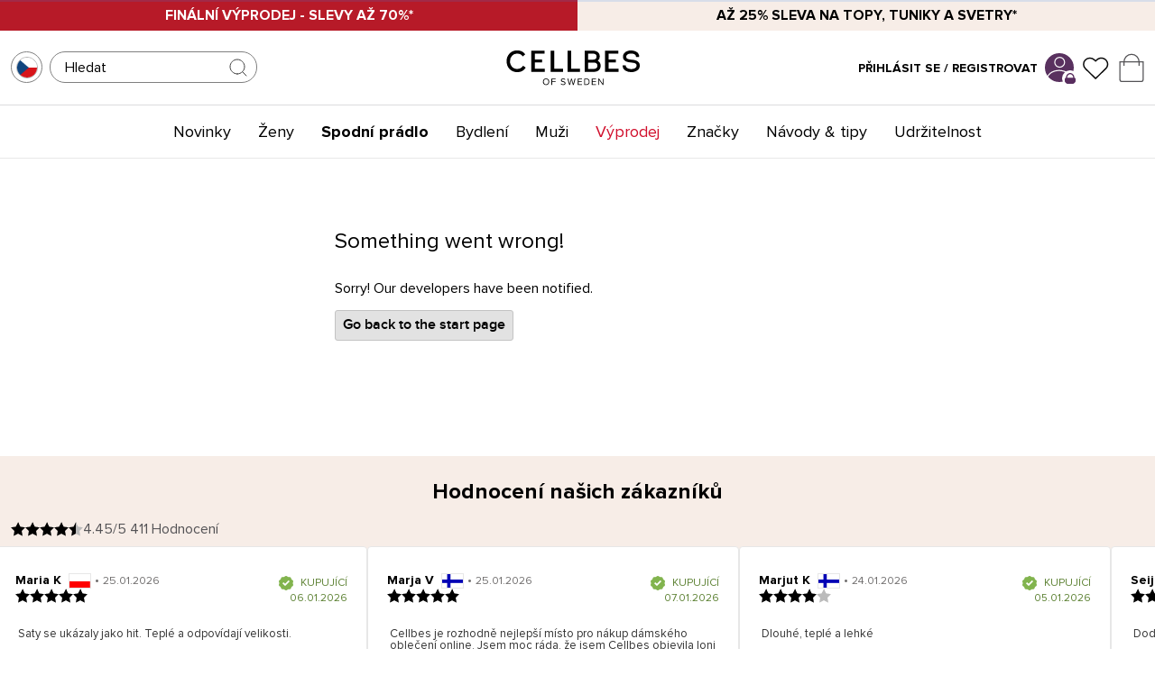

--- FILE ---
content_type: application/javascript; charset=UTF-8
request_url: https://www.cellbes.cz/static/js/cs.e028.js
body_size: 12383
content:
"use strict";(self.__LOADABLE_LOADED_CHUNKS__=self.__LOADABLE_LOADED_CHUNKS__||[]).push([[712],{i1Ht:e=>{e.exports=JSON.parse('{"a_to_z_96baaedc":{"message":"A a\u017e Z"},"about_70c18bba":{"message":"O"},"about_company_7094713c":{"message":"O { company }"},"about_loyaltyconcept_ff0be2d5":{"message":"O na\u0161ich \xfarovn\xedch benefit\u016f"},"add_to_cart_fe03d709":{"message":"P\u0159idat do ko\u0161\xedku"},"added_quantity_items_to_bag_96a4a656":{"message":"Do ta\u0161ky p\u0159id\xe1no {quantity } polo\u017eek"},"added_to_bag_4be2af1":{"message":"P\u0159id\xe1no do ko\u0161\xedku"},"address_e7cb7f63":{"message":"Adresa"},"advertising_7ea99689":{"message":"Odb\u011br novinek"},"an_error_occured_please_try_again_9ee6abca":{"message":"Do\u0161lo k chyb\u011b. Zkuste to pros\xedm znovu!"},"an_error_occurred_details_e4aea7ad":{"message":"Do\u0161lo k chyb\u011b. Detaily:"},"anonymous_review_d2f4c921":{"message":"Anonymn\xed hodnocen\xed"},"apply_781a2546":{"message":"Pou\u017e\xedt"},"apply_filters_26351a5c":{"message":"Pou\u017e\xedt filtry"},"art_nr_d3eb4a94":{"message":"Art.nr."},"art_nr_f4e032fb":{"message":"Obj. \u010d."},"back_2900f52a":{"message":"Zadn\xed"},"become_cellbes_friend_ecc50218":{"message":"Cellbes Member"},"best_price_in_the_last_days_days_c9d5d6a":{"message":"Nejni\u017e\u0161\xed cena za posledn\xedch { days } dn\xed:"},"billing_info_d9beb8e9":{"message":"Faktura\u010dn\xed adresa"},"billingaddress_countrycode_97f1bc8e":{"message":"faktura\u010dn\xedadresa.k\xf3dzem\u011b"},"black_week_f4aecdbb":{"message":"Black Week"},"cancel_caeb1e68":{"message":"Zru\u0161it"},"categories_9d537a7a":{"message":"Kategorie"},"cellbes_ab_501_81_boras_66d8448b":{"message":"Z\xe1kaznick\xfd servis Cellbes,{br}Na Brn\u011b 2065 {br}502 99  Hradec Kr\xe1lov\xe9"},"cellbes_ab_501_87_boras_50871b1":{"message":"zakaznicky.servis@cellbes.cz"},"cellbes_ab_501_87_boras_mobile_5708c72b":{"message":"Cellbes AB, 501 87 Bor\xe5s"},"cellbes_equestrian_f41f0370":{"message":"Cellbes equestrian"},"change_dcaa253a":{"message":"Modify"},"change_password_20192c50":{"message":"Zm\u011bnit heslo"},"change_password_d96f4e06":{"message":"Zm\u011bnit heslo"},"check_out_fcf51117":{"message":"K pokladn\u011b"},"checking_customer_status_ab11d89d":{"message":"Kontrola stavu z\xe1kazn\xedka..."},"choose_country_351b807a":{"message":"Vybrat zemi"},"circumference_c1fc1edc":{"message":"Obvod"},"city_69953629":{"message":"M\u011bsto"},"clear_all_da755751":{"message":"Vymazat v\u0161echno"},"clear_all_filters_40e65e3b":{"message":"Vymazat v\u0161echny filtry"},"clear_favourites_476d5901":{"message":"Smazat obl\xedben\xe9"},"clear_filter_5b3a182d":{"message":"Kontakt"},"clear_list_93c0d4e3":{"message":"Smazat seznam"},"click_the_link_below_to_log_in_with_bankid_to_view_2f89dfab":{"message":"Click the link below to log in with BankID to view your invoices. Note, the link opens in a new window."},"close_d634289d":{"message":"Zav\u0159\xedt"},"company_a53a19ad":{"message":"Spole\u010dnost"},"company_contact_name_dbedb9da":{"message":"Cellbes AB"},"company_registration_number_4d68074":{"message":"45315680"},"contact_details_3e898892":{"message":"Kontaktn\xed \xfadaje"},"contact_details_f134b10e":{"message":"Contact details"},"continue_and_log_in_with_bankid_f813c867":{"message":"Continue and log in with BankID"},"country_b9f6d984":{"message":"Zem\u011b"},"county_c41f243f":{"message":"Okres"},"create_profile_fc47c26d":{"message":"Vytvo\u0159it profil"},"currency_d6b3d5f6":{"message":"M\u011bna"},"customer_service_3ddfa522":{"message":"Z\xe1kaznick\xfd servis"},"customer_service_f2629cbe":{"message":"Z\xe1kaznick\xfd servis"},"customercommentname_is_required_f5c2f377":{"message":"vy\u017eaduje se { customerCommentName }"},"deal_a730f50b":{"message":"Dohoda"},"delivery_8864b1d9":{"message":"Dod\xe1vka"},"delivery_address_872728d":{"message":"Dodac\xed adresa"},"delivery_fee_ae77400b":{"message":"Delivery fee:"},"department_6abddd98":{"message":"Odd\u011blen\xed"},"desired_password_391ab563":{"message":"Po\u017eadovan\xe9 heslo"},"did_you_forget_your_password_b158eab9":{"message":"Zapomn\u011bli jste heslo?"},"does_not_match_new_password_566ea944":{"message":"Nov\xe9 heslo se neshoduje"},"e_mail_address_11245d70":{"message":"E-mailov\xe1 adresa"},"email_22a7d52d":{"message":"E-mail"},"email_address_6e0443a5":{"message":"E-mailov\xe1 adresa"},"email_address_is_invalid_dd753229":{"message":"Email address is invalid."},"email_address_is_required_24d62494":{"message":"Email address is required."},"email_password_fe282e30":{"message":"E-mail a heslo"},"enter_email_address_25b6381d":{"message":"Zadejte e-mailovou adresu"},"enter_the_email_address_associated_with_your_accou_cd8597ae":{"message":"Enter the email address associated with your account. You will then be sent a link to reset your password."},"enter_your_lookupkey_and_we_will_check_if_you_are__662e5814":{"message":"Zadejte v\xe1\u0161 { lookupKey } a my zkontrolujeme, zda jste st\xe1vaj\xedc\xedm \u010dlenem nebo ne."},"extra_address_b1f2c88":{"message":"Dal\u0161\xed adresa"},"failed_adding_to_bag_6911bfca":{"message":"Nepoda\u0159ilo se p\u0159idat do ta\u0161ky"},"few_in_stock_233d6e85":{"message":"M\xe1lo kus\u016f skladem"},"field_does_not_match_required_format_1511ccd9":{"message":"Pole neodpov\xedd\xe1 po\u017eadovan\xe9mu form\xe1tu"},"filter_e3398407":{"message":"Filtr"},"find_product_in_store_7a4af069":{"message":"Naj\xedt produkt v prodejn\u011b"},"find_your_size_1d2031fa":{"message":"Najd\u011bte svou velikost"},"first_name_75f38a3e":{"message":"Jm\xe9no"},"follow_us_9e9164c2":{"message":"Sledujte n\xe1s"},"forgot_password_69eea15b":{"message":"Zapomenut\xe9 heslo"},"fr_32b08ca7":{"message":"od."},"free_for_your_order_34aba239":{"message":"BZdarma k objedn\xe1vce"},"getting_the_last_days_days_price_changes_bedecd5":{"message":"Na\u010d\xedt\xe1m zm\u011bny cen za posledn\xedch { days } dn\u016f."},"go_to_country_517a8515":{"message":"Jd\u011bte do { country }"},"go_to_page_18b768c1":{"message":"Go to page"},"got_it_2c06b54a":{"message":"OK"},"handla_nu_4a92221a":{"message":"Koupit"},"hi_firstname_737cb36a":{"message":"Dobr\xfd den { firstName }"},"high_to_low_b6eda134":{"message":"od nejvy\u0161\u0161\xed po nejni\u017e\u0161\xed"},"hold_on_a_moment_5a9f3c1d":{"message":"Chv\xedli po\u010dkejte..."},"hold_on_a_moment_a3f09a64":{"message":"Chv\xedli po\u010dkejte..."},"home_351838cd":{"message":"Dom\u016f"},"i_want_mail_53d13876":{"message":"Doru\u010den\xed po\u0161tou"},"i_want_newsletters_58c52364":{"message":"Chci dost\xe1vat e-maily"},"i_want_sms_27ac0051":{"message":"Chci dost\xe1vat SMS"},"image_not_found_2f99135":{"message":"Obr\xe1zek nenalezen"},"in_stock_4452aac3":{"message":"Skladem"},"in_stock_859385c7":{"message":"Na sklad\u011b"},"included_in_campaign_46a7230b":{"message":"Sou\u010d\xe1st\xed kampan\u011b"},"included_in_package_5d7f4d3d":{"message":"Sou\u010d\xe1st\xed balen\xed:"},"invalid_email_address_8d0d5e33":{"message":"Neplatn\xe1 e-mailov\xe1 adresa"},"is_2fa97f18":{"message":"je"},"it_looks_like_you_are_visiting_us_from_country_do__832ec546":{"message":"Zd\xe1 se, \u017ee jste n\xe1s nav\u0161t\xedvili z { country }. Chcete nav\u0161t\xedvit webovou str\xe1nku na\u0161\xed { country }?"},"language_6b3e2c7c":{"message":"Jazyk"},"learn_more_a79a7918":{"message":"V\xedce informac\xed"},"link_7262adec":{"message":"Odkaz"},"loading_more_data_e8df9877":{"message":"Na\u010d\xedt\xe1 se v\xedce dat..."},"loading_package_details_31166b02":{"message":"Na\u010d\xedtaj\xed se \xfadaje balen\xed..."},"loading_page_currentpage_2c9871c1":{"message":"Na\u010d\xedt\xe1 se str\xe1nka { currentPage }..."},"loading_search_results_for_term_23278c26":{"message":"Na\u010d\xedtaj\xed se v\xfdsledky hled\xe1n\xed pro { term }..."},"loading_your_saved_items_5293335e":{"message":"Na\u010d\xedtaj\xed se va\u0161e ulo\u017een\xe9 polo\u017eky..."},"log_in_c9e240ef":{"message":"P\u0159ihl\xe1sit se"},"log_in_register_8e898589":{"message":"P\u0159ihl\xe1sit se / Registrovat"},"log_in_to_not_miss_out_on_promotions_discounts_and_5558d8f2":{"message":"P\u0159ihlaste se, abyste nep\u0159i\u0161li o akce, slevy a bonusy."},"log_out_379ba28a":{"message":"Odhl\xe1sit se"},"login_failed_please_try_again_841d7c15":{"message":"P\u0159ihl\xe1\u0161en\xed se nezda\u0159ilo. Zkuste to pros\xedm znovu"},"low_to_high_2400fc78":{"message":"od nejni\u017e\u0161\xedho po nejvy\u0161\u0161\xed"},"material_care_a6cc832b":{"message":"Materi\xe1l a p\xe9\u010de"},"maxorderquantity_is_the_maximum_order_quantity_96e527df":{"message":"{ maxOrderQuantity } je maxim\xe1ln\xed mno\u017estv\xed objedn\xe1vky"},"mobile_phone_number_cb092391":{"message":"\u010c\xedslo mobiln\xedho telefonu"},"my_invoices_59efbe2f":{"message":"My invoices"},"my_orders_40e3ddbe":{"message":"Moje objedn\xe1vky"},"my_orders_474fd888":{"message":"Moje objedn\xe1vky"},"my_pages_c8e29a68":{"message":"Moje str\xe1nky"},"my_profile_16c38091":{"message":"M\u016fj profil"},"my_profile_d97eb90d":{"message":"M\u016fj profil"},"my_promotions_94e25455":{"message":"Moje nab\xeddky"},"my_review_of_8e31c084":{"message":"Moje hodnocen\xed"},"n_a_d5d5a207":{"message":"nen\xed zad\xe1no"},"name_1aed4a1b":{"message":"Jm\xe9no"},"national_id_social_security_number_ffa20629":{"message":"Datum narozen\xed"},"need_help_803a61":{"message":"Pot\u0159ebujete pomoc?"},"new_password_eb44a9a4":{"message":"Nov\xe9 heslo"},"news_591dad4d":{"message":"Novinky"},"next_40e12421":{"message":"Dal\u0161\xed"},"no_customer_found_with_entered_lookupkey_a8337fc0":{"message":"Pomoc\xed  zadan\xe9ho vyhled\xe1vac\xedho kl\xed\u010de { lookupKey } nebyl nalezen \u017e\xe1dn\xfd z\xe1kazn\xedk."},"no_e16d9132":{"message":"\u017d\xe1dn\xe9"},"no_items_in_cart_cf9df6d4":{"message":"V ko\u0161\xedku nejsou \u017e\xe1dn\xe9 polo\u017eky."},"no_results_for_term_7528ef47":{"message":"\u017d\xe1dn\xe9 v\xfdsledky pro <Term\xedn />"},"no_valid_items_to_add_to_cart_c53b9043":{"message":"\u017d\xe1dn\xe9 platn\xe9 polo\u017eky pro p\u0159id\xe1n\xed do ko\u0161\xedku"},"not_a_member_signup_92893b93":{"message":"Nejste \u010dlenem? P\u0159ihlaste se!"},"notify_me_when_back_in_stock_7f40774":{"message":"Upozorn\u011bte m\u011b, kdy\u017e je zbo\u017e\xed op\u011bt skladem"},"of_which_vat_9b4c95d5":{"message":"z toho DPH"},"ok_c47544a2":{"message":"OK"},"old_password_c735e1a5":{"message":"Star\xe9 heslo"},"one_moment_301b2df":{"message":"Okam\u017eik..."},"optionname_is_required_4ef88446":{"message":"{ optionName } je povinn\xfd \xfadaj"},"or_ef4e808":{"message":"nebo"},"order_date_9b7fe95f":{"message":"Datum objedn\xe1vky"},"order_number_fe66c52c":{"message":"\u010c\xedslo objedn\xe1vky"},"order_tracking_is_no_longer_available_7b592945":{"message":"Order tracking is no longer available"},"order_tracking_is_possible_once_your_order_is_ship_825ddc2f":{"message":"Order tracking is possible once your order is shipped"},"out_of_stock_cf144338":{"message":"Nen\xed skladem"},"out_of_stock_ed56c3c":{"message":"Nen\xed skladem"},"pack_pack_8d5ea347":{"message":"{pack} kusy"},"package_34ed7777":{"message":"Balen\xed"},"package_discount_66e25640":{"message":"Sleva na balen\xed"},"page_currentpage_of_totalpages_a773c744":{"message":"Strana { currentPage } z { totalPages }"},"payment_method_84a444f1":{"message":"Zp\u016fsob platby"},"person_lookup_failed_87cc2ec4":{"message":"Vyhled\xe1v\xe1n\xed osoby se nezda\u0159ilo."},"personal_service_a22508b7":{"message":"Z\xe1kaznick\xfd servis"},"phone_70d50cdb":{"message":"Telefon:"},"pid_is_invalid_2a8f005e":{"message":"PID is invalid"},"pid_is_required_68787e3":{"message":"PID is required"},"please_enter_a_valid_e_mail_address_4da2a073":{"message":"Zadejte pros\xedm platnou e-mailovou adresu."},"please_enter_a_valid_quantity_f9adbf72":{"message":"Zadejte pros\xedm platn\xe9 mno\u017estv\xed"},"please_enter_your_new_password_f261c25f":{"message":"Zadejte pros\xedm sv\xe9 nov\xe9 heslo"},"please_fill_in_required_fields_to_continue_3d43c6f9":{"message":"Pro pokra\u010dov\xe1n\xed vypl\u0148te pros\xedm povinn\xe1 pole."},"please_fill_in_your_contact_details_for_shipping_a_285963ce":{"message":"Vypl\u0148te pros\xedm sv\xe9 kontaktn\xed \xfadaje pro dopravu a komunikaci."},"points_left_to_next_level_points_82b8b7a7":{"message":"Body zb\xfdvaj\xedc\xed do dal\u0161\xed \xfarovn\u011b: { points }"},"popular_searches_14454295":{"message":"Popular searches"},"post_code_e64b6004":{"message":"PS\u010c"},"postal_code_is_invalid_438e6940":{"message":"Postal code is invalid."},"postal_code_is_required_ca3b7a32":{"message":"Postal code is required."},"pre_order_date_86078d45":{"message":"Datum p\u0159edobjedn\xe1vky"},"pre_order_date_is_required_170e38e0":{"message":"Datum p\u0159edobjedn\xe1vky je povinn\xe9"},"press_and_hold_your_finger_to_zoom_91fdff33":{"message":"Press and hold your finger to zoom"},"prev_f82cbc48":{"message":"P\u0159edchoz\xed"},"previous_bd2ac015":{"message":"Previous"},"price_ffd8b80":{"message":"Cena"},"product_39cf144f":{"message":"Produkt"},"product_description_3edb94a9":{"message":"Popis produktu"},"product_is_not_in_stock_fc5a972b":{"message":"Produkt nen\xed skladem"},"product_matches_17fac93":{"message":"Odpov\xeddaj\xedc\xed produkty"},"product_no_longer_available_b6ad7087":{"message":"Produkt ji\u017e nen\xed k dispozici."},"productcolorscount_plural_1_color_other_colors_ec23025a":{"message":"{ productColorsCount, plural,\\n     =1 {# barva}\\n  other {# barvy}\\n}"},"productcount_plural_1_add_product_to_cart_other_ad_b37e18fc":{"message":"{ productCount, plural,\\n     =1 {Add # product to cart}\\n  other {Add # products to cart}\\n}"},"productcount_plural_1_product_added_to_the_cart_ot_e20e0dc8":{"message":"{ productCount, plural,\\n     =1 {# product added to the cart.}\\n  other {# products added to the cart.}\\n}"},"productname_has_been_added_to_the_cart_fba79585":{"message":"Do ko\u0161\xedku byl p\u0159id\xe1n { productName }"},"products_c5f0793":{"message":"Produkty"},"q_a_loyaltyconcept_953e2f44":{"message":"Ot\xe1zky a odpov\u011bdi"},"quantity_20164bff":{"message":"Mno\u017estv\xed"},"question_9121487":{"message":"Dotaz"},"question_for_5ac83713":{"message":"Dotaz pro"},"questions_answers_e4d704b0":{"message":"Ot\xe1zky & odpov\u011bdi"},"read_less_e497f71":{"message":"M\xe9n\u011b \u010dt\u011bte"},"read_more_56ad19d2":{"message":"P\u0159e\u010dt\u011bte si v\xedce"},"reauthorize_f2fd9288":{"message":"Znovu autorizovat"},"redeemed_promotions_8d3e5d3f":{"message":"Vyu\u017eit\xe9 nab\xeddky"},"region_939f2a6c":{"message":"Region"},"register_196a7f8b":{"message":"Zaregistrovat"},"related_products_8fcc0081":{"message":"Souvisej\xedc\xed produkty"},"repeat_desired_password_34086d81":{"message":"Zopakujte po\u017eadovan\xe9 heslo"},"required_da89d67d":{"message":"(povinn\xe9)"},"required_fields_are_marked_with_55595bcb":{"message":"Povinn\xe1 pole jsou ozna\u010dena *"},"reset_95a81614":{"message":"Reset"},"reset_password_73677524":{"message":"Resetovat heslo"},"retry_ebd5f8ba":{"message":"Zkusit znovu"},"review_title_7439843d":{"message":"N\xe1zev hodnocen\xed"},"reviews_83f5fbed":{"message":"Hodnocen\xed"},"save_11a80ec3":{"message":"Ulo\u017eit"},"saved_items_583185b1":{"message":"Ulo\u017een\xe9 polo\u017eky"},"search_280d00bd":{"message":"Hledat"},"search_suggestions_ab9c78a5":{"message":"Search suggestions"},"secure_shopping_260787ce":{"message":"Bezpe\u010dn\xe9 nakupov\xe1n\xed"},"see_all_reviews_4290716b":{"message":"Zhl\xe9dnout v\u0161echna hodnocen\xed"},"select_country_1da181c6":{"message":"Vybrat zemi"},"select_d70f31da":{"message":"Vybrat"},"select_missingoptions_to_see_store_status_in_store_a7433fed":{"message":"Vyberte { missingOptions } pro zhl\xe9dnut\xed stavu prodejny"},"select_option_3e8f2943":{"message":"Vyberte { option }"},"select_optionname_fc590c42":{"message":"Vyberte { optionName }"},"select_pre_order_date_8c8d72b7":{"message":"Vyberte datum p\u0159edobjedn\xe1vky"},"select_the_variants_b3aa2844":{"message":"Vyberte varianty"},"select_your_size_8fe90419":{"message":"Vyberte si velikost"},"send_question_98cb87b7":{"message":"Zaslat dotaz"},"send_review_d23daf55":{"message":"Odeslat hodnocen\xed"},"shipping_info_2a7fb8a2":{"message":"Dodac\xed adresa"},"shop_by_category_b9ba84ab":{"message":"Nakupovat podle kategorie"},"shop_e8a478bf":{"message":"Koupit"},"shop_the_look_39bfc937":{"message":"Kupte cel\xfd outfit"},"show_all_products_812e1a2a":{"message":"Zobrazit v\u0161echny produkty"},"show_all_reviewqty_reviews_94f813c7":{"message":"Zobrazit v\u0161echna { reviewQty } hodnocen\xed"},"show_details_d6f1ca0c":{"message":"Zobrazit podrobnosti"},"show_fewer_stores_56b2065a":{"message":"Zobrazit m\xe9n\u011b prodejen"},"show_less_574a758b":{"message":"Zobrazit m\xe9n\u011b"},"show_more_fae1328":{"message":"Zobrazit v\xedce"},"show_order_aa4c7442":{"message":"Zobrazit objedn\xe1vku"},"show_products_e3e7066":{"message":"Zobrazit produkty"},"showing_totalhits_results_for_searchterm_329e9a20":{"message":"Zobrazeno { totalHits } v\xfdsledk\u016f pro v\xfdraz \u201e{ searchTerm }\u201c"},"sign_up_4f79caba":{"message":"P\u0159ihlaste se"},"size_133cbf49":{"message":"velikost"},"sizeguide_df973103":{"message":"Pr\u016fvodce velikostmi"},"something_went_wrong_check_your_password_and_try_a_fdc646dc":{"message":"Do\u0161lo k chyb\u011b. Zkontrolujte sv\xe9 heslo a zkuste to znovu."},"something_went_wrong_d238c551":{"message":"Do\u0161lo k chyb\u011b"},"something_went_wrong_fetching_product_data_please__cf4ce3e1":{"message":"Do\u0161lo k chyb\u011b p\u0159i z\xedsk\xe1v\xe1n\xed \xfadaj\u016f o produktu. Zkuste to pros\xedm znovu pozd\u011bji"},"something_went_wrong_please_check_your_email_and_t_9dd179bd":{"message":"Do\u0161lo k chyb\u011b. Zkontrolujte e-mail a zkuste to znovu."},"something_went_wrong_please_check_your_input_or_tr_d8daab95":{"message":"Do\u0161lo k chyb\u011b. Zkontrolujte sv\xe9 zad\xe1n\xed nebo to zkuste znovu pozd\u011bji."},"something_went_wrong_please_try_again_37244f67":{"message":"Do\u0161lo k chyb\u011b. Zkuste to znovu."},"something_went_wrong_please_try_again_fd8c66fd":{"message":"Do\u0161lo k chyb\u011b, zkuste to pros\xedm znovu!"},"something_went_wrong_saving_information_try_again_87e1303e":{"message":"Do\u0161lo k chyb\u011b p\u0159i ukl\xe1d\xe1n\xed informac\xed. Zkusit znovu?"},"something_went_wrong_updating_password_is_your_old_c95e5bd1":{"message":"Do\u0161lo k chyb\u011b p\u0159i aktualizaci hesla. Je va\u0161e star\xe9 heslo spr\xe1vn\xe9?"},"something_went_wrong_when_placeholder_e336fd86":{"message":"Do\u0161lo k chyb\u011b, kdy\u017e {placeholder }"},"something_went_wrong_when_retrieving_order_id_plea_994c3a5":{"message":"P\u0159i na\u010d\xedt\xe1n\xed objedn\xe1vky { id } do\u0161lo k chyb\u011b. Zkuste to pros\xedm znovu pozd\u011bji."},"sort_15eac63f":{"message":"Se\u0159adit"},"sort_by_72dbba9c":{"message":"Se\u0159adit podle"},"sort_by_e75f9e3e":{"message":"Se\u0159adit podle"},"specifications_ee3fcf8e":{"message":"Specifikace"},"spend_price_more_to_qualify_for_free_shipping_76fdedab":{"message":"Utra\u0165te { price } v\xedce a z\xedskejte dopravu zdarma!"},"status_e7fdbe06":{"message":"Status"},"submit_a3cc6859":{"message":"Odeslat"},"submitting_75cdf9ab":{"message":"Odes\xedl\xe1n\xed..."},"successfully_added_83dcf29":{"message":"\xdasp\u011b\u0161n\u011b p\u0159id\xe1no!"},"surname_df38bed":{"message":"P\u0159\xedjmen\xed"},"telephone_number_9cbafa6e":{"message":"Telefonn\xed \u010d\xedslo"},"the_form_could_not_be_submitted_please_try_again_l_9a8b7579":{"message":"Formul\xe1\u0159 nelze odeslat. Zkuste to pros\xedm znovu pozd\u011bji."},"the_model_is_long_tall_and_wears_size_size_79791c76":{"message":"Modelka m\xe1 v\xfd\u0161ku { long } a nos\xed velikost { size }"},"there_are_no_active_promotions_right_now_cf060472":{"message":"Aktu\xe1ln\u011b nem\xe1te \u017e\xe1dn\xe9 aktivn\xed nab\xeddky."},"there_are_no_products_in_your_saved_items_list_2870abb5":{"message":"Ve va\u0161em seznamu ulo\u017een\xfdch polo\u017eek nejsou \u017e\xe1dn\xe9 produkty."},"this_field_is_required_fa58c4a":{"message":"Toto pole je vy\u017eadov\xe1no"},"this_is_an_answer_from_cellbes_19876d3e":{"message":"Zde je odpov\u011b\u010f od Cellbes"},"this_pid_is_already_registered_83895f84":{"message":"This PID is already registered"},"this_product_is_out_of_stock_c6eac862":{"message":"Tento produkt je vyprodan\xfd."},"this_website_uses_cookies_to_ensure_you_get_the_be_f59eb226":{"message":"Pro zkvalitn\u011bn\xed na\u0161ich slu\u017eeb pou\u017e\xedv\xe1me na str\xe1nk\xe1ch Cellbes cookies. Pokra\u010dov\xe1n\xedm na t\xe9to str\xe1nce vyjad\u0159ujete souhlas s pou\u017e\xedv\xe1n\xedm v\u0161ech cookies na str\xe1nk\xe1ch Cellbes."},"to_checkout_63f3b715":{"message":"K pokladn\u011b"},"total_71a4807":{"message":"Celkem"},"total_excl_vat_ae61fef3":{"message":"Celkem bez DPH"},"total_incl_vat_f281354b":{"message":"Celkem v\u010d. DPH"},"total_plural_1_item_other_items_1c76aa07":{"message":"{ total, plural,\\n     =1 {# item}\\n  other {# items}\\n}"},"total_plural_1_item_other_items_matching_for_term_22b0ede7":{"message":"{total, plural,\xa0 = 1 {# polo\u017eka se shoduje s v\xfdrazem}\xa0 other {# polo\u017eky / polo\u017eek se shoduj\xed s v\xfdrazem}\xa0 } \\"{Term}\\""},"total_price_1c872c0a":{"message":"Celkov\xe1 cena"},"total_score_25171686":{"message":"Celkov\xe9 hodnocen\xed"},"totalhits_plural_1_product_other_products_2b8c0375":{"message":"{ totalHits, plural,\\n     =1 {# produkt}\\n  other {# produkty}\\n}"},"track_order_512286da":{"message":"Track order"},"trend_31ce9aff":{"message":"Trend"},"update_4d8ee62":{"message":"Aktualizovat."},"updating_price_3f7c4661":{"message":"Aktualizuje se cena... "},"valid_through_a5950894":{"message":"Plat\xed do"},"vat_39a079c0":{"message":" + DPH"},"verified_buyer_58123213":{"message":"Ov\u011b\u0159en\xfd z\xe1kazn\xedk"},"verified_reviewer_498c0bc3":{"message":"Ov\u011b\u0159en\xe9 hodnocen\xed"},"verify_new_password_70b0d576":{"message":"Verify new password"},"view_all_in_category_531e2499":{"message":"Zobrazit v\u0161e v { category }"},"view_all_stores_d0f8a7f1":{"message":"Zobrazit v\u0161echny prodejny"},"view_password_ec63cb11":{"message":"Zobrazit heslo"},"view_price_history_8078c9af":{"message":"Historie cen"},"we_re_missing_some_key_information_b8c1380d":{"message":"Chyb\xed n\xe1m n\u011bkter\xe9 kl\xed\u010dov\xe9 informace."},"welcome_to_our_online_store_we_need_to_create_a_pr_90e8e9ce":{"message":"V\xedtejte v na\u0161em online obchod\u011b! Abyste mohli vyu\u017e\xedt maximum z va\u0161eho n\xe1kupn\xedho z\xe1\u017eitku, doporu\u010dujeme vytvo\u0159it si profil."},"what_are_you_looking_for_39b9e2ee":{"message":"Hledat"},"write_a_question_d4bbfa08":{"message":"Napi\u0161te dotaz"},"write_a_review_34166feb":{"message":"Napi\u0161te hodnocen\xed"},"yes_dde87d5":{"message":"Ano"},"you_are_now_subscribed_71495f41":{"message":"D\u011bkujeme v\xe1m, \u017ee odeb\xedr\xe1te n\xe1\u0161 newsletter!"},"you_are_now_subscribed_7695dd6b":{"message":"D\u011bkujeme v\xe1m, \u017ee odeb\xedr\xe1te n\xe1\u0161 newsletter!"},"you_can_now_login_with_your_new_password_99ae2294":{"message":"Nyn\xed m\u016f\u017eete prov\xe9st {log } pomoc\xed sv\xe9ho nov\xe9ho hesla"},"you_have_already_subscribed_to_the_newsletter_8a2c3d54":{"message":"K odb\u011bru newsletteru jste ji\u017e p\u0159ihl\xe1\u0161eni."},"you_need_to_sign_in_to_change_your_password_92ea757":{"message":"Chcete-li zm\u011bnit heslo, mus\xedte se p\u0159ihl\xe1sit."},"you_need_to_sign_in_to_edit_your_details_and_chang_bd06da1e":{"message":"Chcete-li upravit sv\xe9 \xfadaje a zm\u011bnit preference komunikace, mus\xedte se p\u0159ihl\xe1sit."},"you_ve_shopped_for_points_points_211c9bfd":{"message":"Nakoupili jste za: { points } bod\u016f"},"you_ve_shopped_for_up_to_shoppedupto_points_and_ge_e92a4aa3":{"message":"Nakoupili jste a\u017e za { shoppedUpTo } bod\u016f a z\xedsk\xe1te:"},"your_display_name_4aa054f2":{"message":"Va\u0161e zobrazovan\xe9 jm\xe9no"},"your_e_mail_6a7aa575":{"message":"V\xe1\u0161 e-mail"},"your_email_address_is_already_registered_3d806453":{"message":"Your email address is already registered."},"your_level_98fd48d":{"message":"Va\u0161e \xfarove\u0148"},"your_orders_are_listed_here_once_you_place_an_orde_99307d9f":{"message":"Your orders are listed here once you place an order."},"your_password_has_been_reset_53d7f84e":{"message":"Va\u0161e heslo bylo resetov\xe1no."},"your_password_has_been_successfully_updated_cacea448":{"message":"Va\u0161e heslo bylo \xfasp\u011b\u0161n\u011b aktualizov\xe1no."},"your_password_reset_request_has_been_submitted_che_104311b6":{"message":"V\xe1\u0161 po\u017eadavek na reset hesla byl odesl\xe1n. Pro odkaz k resetu va\u0161eho hesla zkontrolujte sv\u016fj e-mail."},"your_password_reset_token_has_expired_or_is_invali_4f6d0945":{"message":"V\xe1\u0161 token pro reset hesla vypr\u0161el nebo je neplatn\xfd."},"your_preferences_have_been_updated_6729d3f8":{"message":"Va\u0161e preference byly aktualizov\xe1ny."},"your_question_has_been_successfully_sent_363e0e7a":{"message":"Potvr\u010fte sv\u016fj dotaz kliknut\xedm na odkaz, kter\xfd jsme v\xe1m poslali na e-mailovou adresu."},"your_review_b3f18318":{"message":"Va\u0161e hodnocen\xed"},"your_review_has_been_successfully_sent_c8581df1":{"message":"Potvr\u010fte sv\u016fj koment\xe1\u0159 kliknut\xedm na odkaz, kter\xfd jsme v\xe1m poslali na e-mailovou adresu."},"your_search_for_searchterm_was_changed_to_searchte_3988909":{"message":"Va\u0161e vyhled\xe1v\xe1n\xed \u201e{ searchTerm }\u201c bylo zm\u011bn\u011bno na \u201e{ searchTermAutocorrect }\u201c, aby v\xe1m poskytlo lep\u0161\xed v\xfdsledek"},"z_to_a_75ce9568":{"message":"Z a\u017e A"},"model_12a0db80":{"message":"Model"},"the_price_has_not_changed_in_the_last_days_days_7f5c65f8":{"message":"Cena se za posledn\xedch { days } dn\u016f nezm\u011bnila."},"of_142e3c75":{"message":"of"},"page_50c4823d":{"message":"Page"},"to_provide_you_with_a_better_result_39760ca1":{"message":"to provide you with a better result"},"was_changed_to_3462a855":{"message":"was changed to"},"your_search_for_3d71712":{"message":"Your search for"},"results_for_ad5cfea5":{"message":"v\xfdsledk\u016f pro v\xfdraz"},"showing_cceab2d9":{"message":"Zobrazeno"},"no_matching_products_were_found_try_clearing_the_f_154513dc":{"message":"Nebyly nalezeny \u017e\xe1dn\xe9 odpov\xeddaj\xedc\xed produkty. Zkuste vymazat filtry."},"selected_de3a8019":{"message":"selected"},"selectedcount_plural_1_selected_other_selected_1b9f8831":{"message":"{ selectedCount, plural,\\n     =1 {# selected}\\n  other {# selected}\\n}"},"colors_59ef1db3":{"message":"colors"},"contact_a6e7f6da":{"message":"Kontakt"},"directions_eef85bfe":{"message":"Sm\u011brnice"},"distance_a377c748":{"message":"Vzd\xe1lenost"},"find_store_ec52678f":{"message":"Naj\xedt prodejnu"},"find_the_closest_store_using_your_location_696c8e5a":{"message":"Vyhledejte nejbli\u017e\u0161\xed prodejnu s pomoc\xed va\u0161\xed polohy"},"km_km_24f9536d":{"message":"{ km } km"},"m_m_6aa9a961":{"message":"{ m } m"},"opening_hours_77ceb9c8":{"message":"Otev\xedrac\xed doba"},"share_location_6d9a73cf":{"message":"Sd\xedlet polohu"},"this_is_where_you_find_our_stores_get_informed_abo_19de699f":{"message":"Zde najdete na\u0161e prodejny. Zde z\xedskejte informace o stavu z\xe1sob ve va\u0161\xed m\xedstn\xed prodejn\u011b. Najd\u011bte a vyberte prodejnu, kter\xe1 je v\xe1m nejbli\u017e\u0161\xed."},"better_environmental_choice_697e6c10":{"message":"\u0160etrn\xfd k p\u0159\xedrod\u011b"},"campaign_a0f04f14":{"message":"Akce"},"customer_service_phone_nr_7430267e":{"message":"228 887 267"},"do_you_want_to_logout_9c1c1dd0":{"message":"Do you want to logout"},"multiple_lengths_4c6d09aa":{"message":"Multiple lengths"},"real_leather_edb337ab":{"message":"Prav\xe1 ku\u017ee"},"signup_d25ec5f5":{"message":"P\u0159ihl\xe1\u0161en\xed"},"spacious_fit_63e58678":{"message":"Prostorn\xfd st\u0159ih"},"type_your_search_here_58fca7de":{"message":"Sem napi\u0161te sv\xe9 vyhled\xe1v\xe1n\xed"},"wide_last_1378ee0c":{"message":"\u0160irok\xe9"},"wide_shaft_width_7cc4f7d1":{"message":"\u0160\xed\u0159ka obvod lemu"},"you_ve_shopped_over_shoppedupto_points_and_get_368bad04":{"message":"You\'\'ve shopped over { shoppedUpTo } points and get:"},"are_you_sure_26795d3c":{"message":"Jste si jist\xfd?"},"cart_4f6dbcaa":{"message":"Ko\u0161\xedk"},"cart_total_c0110f50":{"message":"Voz\xedk celkem"},"count_plural_0_one_1_item_other_count_items_e48de617":{"message":"{ count, plural,\\n     =0 {}\\n    one {1 item}\\n  other {{ count } items}\\n}"},"create_profile_33fafbf1":{"message":"Vytvo\u0159it profil"},"delete_account_4e52440b":{"message":"Odstranit \xfa\u010det"},"delete_account_81ef7d97":{"message":"Odstran\u011bn\xed \xfa\u010dtu"},"delivery_2a07e73e":{"message":"Dod\xe1vka:"},"discounts_dfde4231":{"message":"Slevy"},"express_1_2_working_days_5b7007b":{"message":"Expresn\xed, 1 - 2 pracovn\xed dny"},"favourites_d8a7f913":{"message":"Obl\xedben\xe9 polo\u017eky"},"find_store_2d93488b":{"message":"Vyhled\xe1n\xed obchodu"},"free_shipping_and_return_355b42d1":{"message":"Bezplatn\xe9 dod\xe1n\xed a vr\xe1cen\xed"},"homepage_4b84763d":{"message":"DOMOVSK\xc1 STR\xc1NKA"},"i_don_t_want_newsletters_a1a3e929":{"message":"Nechci dost\xe1vat informa\u010dn\xed bulletiny"},"i_understand_please_delete_my_account_5f49bf66":{"message":"Rozum\xedm, odstranit m\u016fj \xfa\u010det"},"join_the_newsletter_fbefaa77":{"message":"P\u0159ipojit se k newsletteru"},"login_6f3d6249":{"message":"P\u0159ihl\xe1\u0161en\xed"},"look_up_my_info_6436db80":{"message":"Vyhledat m\xe9 informace"},"menu_39cb0e8e":{"message":"Ponuka"},"new_password_again_fa83f67e":{"message":"Nov\xe9 heslo znovu"},"newsletters_a04708fd":{"message":"Informa\u010dn\xed bulletiny"},"no_orders_found_ed613bce":{"message":"Nenalezeny \u017e\xe1dn\xe9 objedn\xe1vky"},"not_available_487d3648":{"message":"Nen\xed k dispozici"},"note_if_you_were_directed_here_via_a_link_we_are_g_47b83052":{"message":"POZN\xc1MKA! Pokud jste sem byli p\u0159esm\u011brov\xe1ni pomoc\xed odkazu, budeme vd\u011b\u010dn\xed, pokud n\xe1s informujete o kter\xfd odkaz \u0161lo, abychom mohli probl\xe9m vy\u0159e\u0161it."},"or_scroll_down_to_fill_in_the_rest_manually_d9502b2f":{"message":"Nebo p\u0159ejd\u011bte dol\u016f a zbytek vypl\u0148te manu\xe1ln\u011b"},"order_value_4a159b2c":{"message":"Hodnota objedn\xe1vky"},"powered_by_jetshop_a3e0968f":{"message":"Provozov\xe1no na serveru Jetshop"},"pre_order_date_required_8c33e235":{"message":"Je po\u017eadov\xe1no datum p\u0159edb\u011b\u017en\xe9 objedn\xe1vky"},"private_3883d133":{"message":"Soukrom\xfd"},"recent_orders_1068c934":{"message":"Ned\xe1vn\xe9 objedn\xe1vky"},"select_options_9ee7b227":{"message":"Vyberte mo\u017enosti"},"select_your_country_9ee72cf7":{"message":"Vyberte zemi"},"selected_categories_863af37b":{"message":"Vybran\xe9 kategorie"},"selected_products_1bd5b165":{"message":"Vybran\xe9 produkty"},"show_all_orders_3c6119ee":{"message":"Zobrazit v\u0161echny objedn\xe1vky"},"social_security_number_7c8fc49b":{"message":"\u010c\xedslo soci\xe1ln\xedho poji\u0161t\u011bn\xed"},"standard_2_5_working_days_d4ac0406":{"message":"Standardn\xed, 2 - 5 pracovn\xedch dn\u016f"},"the_address_provided_is_incorrect_please_check_the_1b76d82f":{"message":"Zadan\xe1 adresa je nespr\xe1vn\xe1. Zkontrolujte pravopis a zkuste to znovu."},"this_could_be_due_to_the_following_a40f2a5":{"message":"D\u016fvodem m\u016f\u017ee b\xfdt n\xe1sleduj\xedc\xed:"},"totalproducts_products_b80002da":{"message":"{ TotalProducts } produkt\u016f"},"track_delivery_6339cf6f":{"message":"Sledovat dod\xe1vku:"},"update_information_95c5f1b4":{"message":"Aktualizovat informace"},"visit_product_page_to_add_54331147":{"message":"Pro p\u0159id\xe1n\xed nav\u0161tivte str\xe1nku produktu"},"welcome_to_our_online_store_enter_your_social_secu_dbc50460":{"message":"V\xedtejte v na\u0161em internetov\xe9m obchod\u011b! Zadejte sv\xe9 \u010d\xedslo soci\xe1ln\xedho poji\u0161t\u011bn\xed a my se pokus\xedme na\u010d\xedst po\u017eadovan\xe9 informace. M\u016f\u017eete je zadat ru\u010dn\u011b."},"what_is_your_email_address_631180c6":{"message":"Jak\xe1 je va\u0161e e-mailov\xe1 adresa?"},"when_your_account_is_deleted_all_order_history_wil_71260053":{"message":"Po odstran\u011bn\xed \xfa\u010dtu se vyma\u017ee cel\xe1 historie objedn\xe1vek."},"whoops_54a74974":{"message":"Hopla"},"you_are_trying_to_use_an_old_address_that_no_longe_1d4e8dff":{"message":"Pokou\u0161\xedte se pou\u017e\xedt starou adresu, kter\xe1 ji\u017e neexistuje nebo se mohla zm\u011bnit."},"you_have_already_signed_up_with_this_email_address_71af5f92":{"message":"Ji\u017e jste se p\u0159ihl\xe1sili pomoc\xed t\xe9to e-mailov\xe9 adresy"},"you_have_attempted_to_download_a_page_that_does_no_13db419e":{"message":"Pokusili jste se st\xe1hnout str\xe1nku, kter\xe1 na serveru Jetshop\'\'s\\n  neexistuje."},"you_may_have_used_an_old_bookmark_if_you_are_sure__1daf83b8":{"message":"Mo\u017en\xe1 jste pou\u017eili starou z\xe1lo\u017eku. Pokud jste si jisti, \u017ee jste pou\u017eili spr\xe1vnou adresu m\xedsta, m\u016f\u017ee b\xfdt probl\xe9m zp\u016fsoben do\u010dasn\xfdm naru\u0161en\xedm slu\u017eby. Zkuste to pros\xedm znovu pozd\u011bji."},"average_score_d40c5338":{"message":"Pr\u016fm\u011brn\xe9 hodnocen\xed"},"hej_firstname_7595e10":{"message":"{firstName }"},"no_reviews_yet_5a1c05f3":{"message":"Zat\xedm \u017e\xe1dn\xe1 hodnocen\xed"},"product_details_bac28b3f":{"message":"Podrobnosti o produktu"},"rate_9b220b24":{"message":"Sazba"},"shop_now_8e4e91f2":{"message":"Nakupujte nyn\xed"},"sustainability_bb83cc04":{"message":"Udr\u017eitelnost"},"show_all_questionsqty_questions_2abdeebb":{"message":"Zobrazit v\u0161echny { questionsQty } dotazy"},"waist_df039d42":{"message":"Pas"},"passform_1b5e9342":{"message":"St\u0159ih"},"we_found_your_account_enter_your_password_to_conti_3457855a":{"message":"Nalezli jsme v\xe1\u0161 \xfa\u010det, pokra\u010dujte vypln\u011bn\xedm hesla."},"password_8a271b1c":{"message":"Heslo"},"forgot_password_7232790f":{"message":"Zapomn\u011bli jste heslo?"},"you_exist_as_an_member_click_to_activate_your_acco_6f62f8aa":{"message":"Ji\u017e v\xe1s registrujeme jako z\xe1kazn\xedka, klikn\u011bte pro aktivaci va\u0161eho \xfa\u010dtu. Bude v\xe1m zasl\xe1n e-mail s odkazem, kde se dozv\xedte, jak si nastavit heslo."},"activate_account_4dcceb2a":{"message":"Aktivovat \xfa\u010det"},"activate_9835964":{"message":"Aktivovat"},"activating_account_4466b7f2":{"message":"Aktivuji \xfa\u010det"},"activating_db0fd580":{"message":"Aktivuji"},"we_have_successfully_activated_your_account_1821a1e7":{"message":"\xda\u010det je aktivov\xe1n"},"account_activated_7c688a83":{"message":"Aktivovali jsme v\xe1\u0161 \xfa\u010det."},"required_5f7ef8c0":{"message":"Povinn\xe9"},"all_4321c3a1":{"message":"V\u0161e pro"},"all_home_1f7740e3":{"message":"V\u0161e pro"},"load_more_looks_bc2c45bf":{"message":"Zobrazit v\xedce outfit"},"womensize_ba656684":{"message":"D\xe1msk\xe1 velikost"},"brasize_ffce342f":{"message":"Velikost podprsenky"},"shoesize_9e8707ab":{"message":"Velikost boty"},"homesize_3739b553":{"message":"Dom\xe1c\xed velikost"},"mensize_9505e134":{"message":"P\xe1nsk\xe1 velikost"},"sale_percentage_2deb620c":{"message":"V\xfdprodej {percentage}"},"sale_a185f418":{"message":"V\xfdprodej"},"outlet_fdd87c1":{"message":"Outletu"},"register_return_6243ff1e":{"message":"Zaregistrovat zbo\u017e\xed k vr\xe1cen\xed"},"save_changes_a63787eb":{"message":"Ulo\u017eit zm\u011bny"},"current_price_3f582d1e":{"message":"Aktu\xe1ln\xed cena"},"previous_price_3ea1215f":{"message":"P\u0159edchoz\xed cena"},"size_b30e1077":{"message":"Velikost"},"select_your_lens_power_db0462ec":{"message":"Zvolte po\u010det dioptri\xed"},"power_6ebfa8f9":{"message":"Dioptri\xed"},"buyer_41a5f6ea":{"message":"Kupuj\xedc\xed"},"this_is_a_translation_view_original_version_5325ea22":{"message":"Toto je p\u0159eklad. Zobrazit p\u016fvodn\xed verzi."},"show_translation_5f1dec7d":{"message":"Zobrazit p\u0159eklad"},"read_the_full_review_5f09d58f":{"message":"P\u0159e\u010dt\u011bte si celou recenzi"},"socksize_93d2473f":{"message":"Velikost pono\u017eek"},"more_cf9cc661":{"message":"V\xedce"},"i_agree_to_the_terms_and_conditions_6aff24e":{"message":"Souhlas\xedm s podm\xednkami"}}')}}]);

--- FILE ---
content_type: application/javascript; charset=UTF-8
request_url: https://www.cellbes.cz/static/js/ProductPage-ProductPage.c4657f79.chunk.js
body_size: 255
content:
"use strict";(self.__LOADABLE_LOADED_CHUNKS__=self.__LOADABLE_LOADED_CHUNKS__||[]).push([[570],{XLgl:(l,e,t)=>{t.r(e),t.d(e,{default:()=>o});var u=t("fl6W"),r=t("99/V"),n=t("kp63"),i=t("ztVn"),d=t("pbUZ"),c=t("sIEd");const o=l=>{var e,t,o;let{result:a,product:s}=l;if(!s)return u.createElement(d.EZ,null,u.createElement(c.Z,null));const v=null===s||void 0===s||null===(e=s.stockStatus)||void 0===e?void 0:e.buyable,_=null!==s&&void 0!==s&&s.articleNumber&&null!==s&&void 0!==s&&null!==(t=s.articleNumber)&&void 0!==t&&t.includes("-")?null===s||void 0===s||null===(o=s.articleNumber)||void 0===o||null===(o=o.split("-"))||void 0===o?void 0:o[0]:null;return u.createElement(r.Z,{defaultArticleNumber:v?null===s||void 0===s?void 0:s.articleNumber:null},u.createElement(i.T,{articleNumber:_},u.createElement(n.Yr,{result:a,product:s,buyAble:v})))}}}]);

--- FILE ---
content_type: application/javascript; charset=UTF-8
request_url: https://www.cellbes.cz/static/js/bundle.ed67c144.js
body_size: 214765
content:
var client;(()=>{var e={"+/XK":(e,n,t)=>{"use strict";t.d(n,{n:()=>g,y:()=>m});var i=t("fl6W"),l=t("AhXK"),a=t("bZ+K"),r=t("UFiG"),o=t("z8vA"),d=t("sbx4"),s=(t("awTl"),t("Z4a8")),A=t("wc+U");const u=(0,l.z)("div")({name:"FlyoutWrapper",class:"f1ibrffa"}),c=(0,l.z)("div")({name:"Wrapper",class:"w1mzoznp"}),v=(0,l.z)("div")({name:"TriggerWrapper",class:"t1ivcol4"}),m=()=>{const{selectedChannel:e}=(0,i.useContext)(s.Z),n=(0,a.YB)(),t=1===(null===e||void 0===e?void 0:e.id)?"sv":"fi",l="https://giftcard-webshop.aws.awardit.com/cardbalance/cellbes/?l=".concat(t);return[1,2].includes(null===e||void 0===e?void 0:e.id)?i.createElement(i.Fragment,null,i.createElement(A.ql,null,i.createElement("link",{rel:"preload",href:l,as:"document"})),i.createElement(o._,{id:"giftcard-iframe-flyout"},(e=>i.createElement(u,null,i.createElement(r.Z,{onClick:e.hideTarget,tabIndex:0,className:"close-btn"}),i.createElement(c,null,i.createElement("iframe",{id:"giftcard-iframe",src:l,title:n("Giftcard"),loading:"eager"})))))):i.createElement(i.Fragment,null)},g=e=>{let{html:n}=e;const t=/#giftcardlink/.test(n),l=null===n||void 0===n?void 0:n.replace(/<a\s+[^>]*href=["']#giftcardlink["'][^>]*>(.*?)<\/a>/gi,((e,n)=>'<button type="button" data-giftcard-btn>'.concat(n,"</button>")));return t?i.createElement(o.Y,{id:"giftcard-iframe-flyout",coverStyles:{background:"rgba(0, 0, 0, 0.5)",zIndex:5006},preventOverflow:!0},(e=>{let{showTarget:n}=e;return i.createElement(v,{dangerouslySetInnerHTML:{__html:l},ref:e=>{e&&d.jU&&e.querySelectorAll("[data-giftcard-btn]").forEach((e=>{e.onclick=n}))}})})):n&&i.createElement("div",{dangerouslySetInnerHTML:{__html:n}})};t("hdRN")},nE3l:(e,n,t)=>{"use strict";var i=t("fl6W"),l=t("YU5y"),a=t("p6BS"),r=t("yK6Y"),o=t("4iqH");(0,l.Z)(i.createElement(a.ZP,null),{...r.Z,trackers:[...r.Z.trackers,{name:"voyado",initBrowser(){(0,o.xM)("cellbes")},trackCart(e){let{cart:n}=e;null!==n&&void 0!==n&&n.id&&(window.__cartId__=n.id)}},{name:"extendTrackers",initBrowser(e){let{trackerRegistry:n}=e;n.on("extended",(e=>{var n;window.dataLayer=null!==(n=window.dataLayer)&&void 0!==n?n:[],window.dataLayer.push(e)})),n.on("languageSelected",(e=>{var n;let{culture:t}=e;window.dataLayer=null!==(n=window.dataLayer)&&void 0!==n?n:[],window.dataLayer.push({event:"languageSelected",culture:t})}))}}]})},kVh3:(e,n,t)=>{"use strict";t.r(n),t.d(n,{default:()=>f});var i=t("+9dH"),l=t("VAmq"),a=t("kfu2"),r=t("bZ+K"),o=t("fl6W"),d=t("qvKv"),s=t("PabV"),A=t("525e"),u=t("N7gq"),c=(t("awTl"),t("AhXK")),v=t("Td2a"),m=t.n(v),g=t("VoNp"),p=t("RVF/"),k=t("XqA5");const E=(0,c.z)("div")({name:"ResetPasswordWrapper",class:"r8b4sz1"});function f(){var e,n,t,i,u,c,v;const[p,f]=(0,o.useState)(!1),{data:h}=(0,g.aM)(m(),{variables:{id:3384}});var S=null===h||void 0===h||null===(e=h.category)||void 0===e||null===(e=e.data)||void 0===e||null===(e=e.items[0])||void 0===e||null===(e=e.children)||void 0===e?void 0:e.filter((e=>"contentFieldResetPassword"===e.type))[0];const I=(0,r.YB)(),y=(null===S||void 0===S||null===(n=S.properties)||void 0===n||null===(n=n.find((e=>"title"===e.name)))||void 0===n||null===(n=n.value)||void 0===n?void 0:n.value)||(null===S||void 0===S||null===(t=S.properties)||void 0===t||null===(t=t.find((e=>"title"===e.name)))||void 0===t?void 0:t.value),b=(null===S||void 0===S||null===(i=S.properties)||void 0===i||null===(i=i.find((e=>"text"===e.name)))||void 0===i||null===(i=i.value)||void 0===i?void 0:i.value)||(null===S||void 0===S||null===(u=S.properties)||void 0===u||null===(u=u.find((e=>"text"===e.name)))||void 0===u?void 0:u.value),N=(null===S||void 0===S||null===(c=S.properties)||void 0===c||null===(c=c.find((e=>"html"===e.name)))||void 0===c||null===(c=c.value)||void 0===c?void 0:c.value)||(null===S||void 0===S||null===(v=S.properties)||void 0===v||null===(v=v.find((e=>"html"===e.name)))||void 0===v?void 0:v.value),{getMessage:B}=(0,k.r)("login-settings-page","forgotpasswordtextsettings"),Q=B("requestSent");return o.createElement(E,null,o.createElement(l.Y3,null,o.createElement("section",{className:(0,A.Z)(s.a)+" inner"},p?o.createElement("div",null,o.createElement(d.Title,null,Q),o.createElement(a.Z,{data:{head:{title:"".concat(I("Forgot password")," | Cellbes")}}}),"<p><br></p>"!==N&&(null===N||void 0===N?void 0:N.length)>0&&o.createElement("div",{htmlFor:"reset-password",id:"reset-password",dangerouslySetInnerHTML:{__html:N}})):o.createElement("div",null,o.createElement(d.Title,null,y||I("Did you forget your password?")),o.createElement(a.Z,{data:{head:{title:"".concat(I("Forgot password")," | Cellbes")}}}),o.createElement(d.CustomerStatusHeaderText,null,b||I("Enter the email address associated with your account. You will then be sent a link to reset your password.")),"<p><br></p>"!==N&&(null===N||void 0===N?void 0:N.length)>0&&o.createElement("div",{htmlFor:"reset-password",id:"reset-password",dangerouslySetInnerHTML:{__html:N}})),o.createElement(C,{setIsSubmitted:f}))))}function C(e){let{setIsSubmitted:n}=e;const t=(0,r.YB)(),{submitted:a,isSubmitting:s,globalError:A,isValid:c,emailInputProps:v}=(0,l.jU)(),{getMessage:m}=(0,k.r)("login-settings-page","forgotpasswordtextsettings"),g=m("checkSpamMail"),E=m("resendRequest"),f=m("resendButton");return(0,o.useEffect)((()=>{n(a)}),[a]),a?o.createElement("div",null,o.createElement(d.CustomerStatusHeaderText,{className:"submitted"},t("Your password reset request has been submitted. Check your email for a link to reset your password.")),o.createElement(d.CustomerStatusHeaderText,null,g),o.createElement(d.CustomerStatusHeaderText,null,E),o.createElement("div",{className:"reset-form"},o.createElement(u.KM,{className:"black full-width uppercase",loading:s,type:"submit",disabled:!c},f))):o.createElement("div",{className:"reset-form"},o.createElement(p.ZP,(0,i.Z)({label:t("E-mail address")},v,{disableValidation:!1,error:t("Please enter a valid e-mail address.")})),o.createElement(u.KM,{className:"black full-width uppercase",loading:(null===s||void 0===s?void 0:s.toString())||"false",type:"submit",disabled:!c},t("Reset password")),A&&o.createElement(d.ErrorMessage,null,A))}t("MY0u")},PEgE:(e,n,t)=>{"use strict";t.d(n,{Z:()=>c});var i=t("N0Ym"),l=t("bZ+K"),a=t("fl6W"),r=t("RVF/"),o=t("HSxy");function d(){const{allFields:e}=(0,a.useContext)(o.xp),n=e.find((e=>"pid"===e.id||"organizationNumber"===e.id));return n?a.createElement(r.ZP,{type:n.type,name:n.name,label:n.label,required:n.required}):null}var s=t("5jMF"),A=t("Z4a8");const u=[1,2];function c(e){let{title:n,regularTitle:t}=e;const{fields:o}=(0,i.Z)(),{selectedChannel:c}=(0,a.useContext)(A.Z);return a.createElement("section",null,t?a.createElement("h3",null,n||(0,l.ZP)("Contact Details")):a.createElement(s.MX,{className:"heading"},n||(0,l.ZP)("Contact Details")),a.createElement("div",{className:"inputs"},u.includes(c.id)&&a.createElement(d,null),o.map((e=>a.createElement(r.ZP,e.inputProps)))))}},xdhz:(e,n,t)=>{"use strict";t.d(n,{Z:()=>S});var i=t("+9dH"),l=t("bZ+K"),a=t("BkYp"),r=t("72Dq"),o=t("fl6W"),d=t("RVF/"),s=t("cVrt"),A=t("5jMF"),u=t("qvKv"),c=t("AhXK"),v=t("D8y/");const m=(0,c.z)("div")({name:"ConsentWrapper",class:"c1x2ofuk"}),g=(0,c.z)("div")({name:"Flex",class:"f1ryqewv"});function p(e){let{consentText:n,agree:t,agreed:i,flyout:a}=e;const r=(0,l.YB)();return o.createElement(m,{className:a?"consent-flyout":""},o.createElement(g,null,o.createElement(v.Z,{checked:i,onChange:()=>t((e=>!e)),name:"consent",id:"consent",label:r("I agree to the terms and conditions")})),o.createElement("p",{dangerouslySetInnerHTML:{__html:null===n||void 0===n?void 0:n.value}}))}const k=e=>{let{state:n,flyout:t}=e;return o.createElement(u.AuthContentRenderer,{categoryContentId:3924,components:{consents:e=>o.createElement(p,(0,i.Z)({},e,{flyout:t},n))}})};t("PxFV");var E=t("N7gq"),f=t("525e"),C=t("4iqH");const h="i1pdwgwi";function S(e){let{title:n,regularTitle:t,className:u="",flyout:c,buttonText:v="",emailAddress:m}=e;const{fields:g}=(0,a.Z)(),{isSignupError:p,validationDetails:S,isSubmitting:I}=(0,r.Z)(),[y,b]=(0,o.useState)(!1),N=(0,C.J$)(S),B=(0,l.YB)();return o.createElement("section",{className:u},t?o.createElement("h3",null,n||B("Email & Password")):o.createElement(A.I6,{className:"heading"},n||B("Email & Password")),p&&o.createElement(s.g,{style:{marginBottom:"2em"}},N),o.createElement("div",{className:"inputs"},g.map((e=>{let{inputProps:n}=e;const t="emailAddress"===(null===n||void 0===n?void 0:n.key)&&(null===m||void 0===m?void 0:m.length)>0;return o.createElement(d.ZP,(0,i.Z)({inputStyle:h},n,{inputMode:n.type,type:n.type,disabled:t}))}))),o.createElement(k,{state:{agreed:y,agree:b},flyout:!0}),o.createElement(E.KM,{className:(0,f.Z)("uppercase black sign-up",c?"flyout":""),"data-testid":"sign-up-button",type:"submit",disabled:I||!y},I?B("Hold on a moment\u2026"):v||B("Create Profile")))}t("l01h")},PabV:(e,n,t)=>{"use strict";t.d(n,{a:()=>i});t("awTl");const i="s1lrd4to";t("F1IE")},qvKv:(e,n,t)=>{"use strict";t.r(n),t.d(n,{AuthContentRenderer:()=>U,CustomerStatusHeaderText:()=>D,ErrorMessage:()=>Z,StyledTrendButton:()=>x,TextLink:()=>T,Title:()=>L,default:()=>H});var i=t("jLyj"),l=t("WB7d"),a=t.n(l),r=t("fl6W"),o=t("AhXK"),d=t("7biw"),s=t("pQ2I"),A=t("sk9/"),u=t("sMNr"),c=t("C/t1"),v=t("bZ+K"),m=t("kfu2"),g=t("RVF/"),p=t("3EPy"),k=(t("awTl"),t("tlru")),E=t("525e");const f=e=>{let{lookup:n,isExternalLookupPending:t,children:i}=e;return r.createElement(k.J9,{onSubmit:e=>n(e.lookupKey),initialValues:{lookupKey:""}},(e=>{let{handleChange:n,handleBlur:l,handleSubmit:a}=e;return r.createElement(r.Fragment,null,r.createElement("form",{onSubmit:a},r.createElement(L,null,(0,v.ZP)("Log in")),r.createElement(D,null,r.createElement(r.Fragment,null,(0,v.ZP)("Enter your { lookupKey } and we will check if you are an existing member or not.",{lookupKey:"e-mail"})," ",(0,v.ZP)("Log in to not miss out on promotions, discounts and bonuses."))),r.createElement(v.RW,null,(e=>r.createElement(g.ZP,{label:e("E-mail address"),name:"lookupKey",type:"email",onChange:n,onBlur:l,wrapperClassName:"voyado-field",required:!0,inputStyle:(0,E.Z)("ibea9hs"),error:e("Please enter a valid e-mail address.")}))),r.createElement(x,{"data-testid":"commit-lookup",type:"submit",disabled:t,loadingText:(0,v.ZP)("Checking customer status..."),loading:t,style:{marginTop:"24px"}},(0,v.ZP)("Log in")),i,r.createElement(T,{className:"center-link",to:"/signup"},(0,v.ZP)("Not a member? Signup!"))))}))};t("UqaW");var C=t("ZsvN"),h=t("S8AU"),S=t("UKna"),I=t("VoNp"),y=t("zZQW"),b=t.n(y),N=t("j8Og"),B=t("Z4a8"),Q=t("kVh3"),w=t("JrFd"),F=t("XqA5"),P=t("AqO7");const x=(0,o.z)(p.ZP)({name:"StyledTrendButton",class:"s1yb22fj"}),T=(0,o.z)(d.rU)({name:"TextLink",class:"t11lrlnq"}),L=(0,o.z)("h1")({name:"Title",class:"t1kuz0r5"}),D=(0,o.z)("p")({name:"CustomerStatusHeaderText",class:"c1fp3uil"}),O=(0,o.z)("div")({name:"Column",class:"c1mx14mv"}),M=(0,o.z)("div")({name:"InnerColumn",class:"iu9hozh"}),V=(0,o.z)(S.ZP)({name:"Row",class:"rmco3t0"}),z=(0,o.z)("div")({name:"ActivationWrapper",class:"ak5b9p7"}),Z=(0,o.z)("p")({name:"ErrorMessage",class:"ebui8km"}),R={loginPageImage:function(e){let{image:n,alt:t}=e;return r.createElement(h.CY,{breakpoint:"lg"},(e=>{var i,l;return e&&null!==n&&void 0!==n&&n.value?r.createElement(C.Z,{src:null===n||void 0===n?void 0:n.value,aspect:"16:9",cover:!0,alt:null!==(i=null===t||void 0===t?void 0:t.value)&&void 0!==i?i:"no alt text"}):r.createElement(C.Z,{src:null===n||void 0===n?void 0:n.value,aspect:"1:1",cover:!0,alt:null!==(l=null===t||void 0===t?void 0:t.value)&&void 0!==l?l:"no alt text"})}))}},J={"AUTH INFORMATION":e=>e.children};const U=e=>{var n;let{categoryContentId:t,components:i}=e;const{error:l,data:a,loading:o}=(0,I.aM)(b(),{variables:{id:t},skip:!t||!i});if(o||l)return null;const d=null===a||void 0===a||null===(n=a.category)||void 0===n||null===(n=n.data)||void 0===n?void 0:n.items;return d?r.createElement(N.R,{items:d,components:{...J,...i}}):null};function q(){var e;const[n,t]=(0,r.useState)(""),[l,o]=(0,r.useState)(!1),[d,p]=(0,r.useState)(!1),[k,E]=(0,r.useState)(""),C=(0,u.TH)(),{...h}=(0,s.ml)({lookupOptions:{personLookupConfigured:!1,manualPersonLookup:!1}}),{activateUser:S}=(0,w.d)(k,h),{routes:I}=(0,c.Z)(),y=(0,r.useContext)(B.Z),{getExistingUserEmailById:b}=(0,r.useContext)(P.v),{logIn:N,loggedIn:O}=(0,A.Z)(),{getMessage:M}=(0,F.r)("login-settings-page","auth information");if((0,r.useEffect)((()=>{var e;if((null===h||void 0===h||null===(e=h.customer)||void 0===e||null===(e=e.externalId)||void 0===e?void 0:e.length)>0){(async()=>{var e;const n=await b(null===h||void 0===h||null===(e=h.customer)||void 0===e?void 0:e.externalId);n&&E(n)})()}}),[null===h||void 0===h?void 0:h.customer]),(0,r.useEffect)((()=>{const e=new URLSearchParams(C.search);if(e){const n=e.get("ReturnURL");t((null===n||void 0===n?void 0:n.length)>0)}}),[C]),O)return r.createElement(u.l_,{to:{pathname:I.myPages.path,...n?{search:"?checkoutRedirect=true"}:{}}});if(h.isAdditionalDataRequired)return r.createElement(u.l_,{to:{pathname:I.signUp.path,state:{customer:{...h.customer},status:{isAdditionalDataRequired:h.isAdditionalDataRequired}}}});if(h.isNonExistingCustomer||h.isPersonLookupFailed)return r.createElement(u.l_,{to:{pathname:I.signUp.path,state:{customer:{...null===h||void 0===h?void 0:h.customer,externalId:""},status:{isNonExistingCustomer:h.isNonExistingCustomer}}}});if(h.isInActivation){const{isActivationRequired:e,isActivationPending:n,isActivationSuccess:t,isActivationFailed:i}=h,d=M("activateAccountError"),{error:s}=h,A=l||(null===s||void 0===s?void 0:s.activationError)||i,u=A?d:e?a()({id:"you_exist_as_an_member_click_to_activate_your_acco_6f62f8aa",default:"You exist as an member, click to activate your account. We will send you an email with a link on how to set your password."}):t?a()({id:"we_have_successfully_activated_your_account_1821a1e7",default:"We have successfully activated your account."}):n?a()({id:"activating_account_4466b7f2",default:"Activating account"}):"",c=t?a()({id:"account_activated_7c688a83",default:"Account activated"}):a()({id:"activate_account_4dcceb2a",default:"Activate account"});return r.createElement(z,null,c&&r.createElement(L,null,c),r.createElement(D,null,u),!l&&!A&&r.createElement(x,{style:{marginTop:"24px"},disabled:n,loading:n,onClick:async()=>{if(e){const e=await S();o(!e)}else N(h.customer.token)}},e&&a()({id:"activate_9835964",default:"Activate"}),n&&a()({id:"activating_db0fd580",default:"Activating"}),t&&a()({id:"log_in_c9e240ef",default:"Log in"})))}var V;if(h.isPreExistingCustomer)return d?r.createElement(Q.default,null):r.createElement(r.Fragment,null,r.createElement(v.RW,null,(e=>r.createElement(m.Z,{data:{head:{title:"".concat(e("Log in")," | Cellbes")}}}))),r.createElement(i.Z,{redirect:"my-pages",initialEmail:null===h||void 0===h||null===(V=h.customer)||void 0===V?void 0:V.emailAddress.masked},(e=>{let{globalError:n,isSubmitting:t,isValid:i}=e;return r.createElement(r.Fragment,null,r.createElement(L,{className:"login-page"},a()({id:"log_in_c9e240ef",default:"Log in"})),r.createElement(D,null,a()({id:"we_found_your_account_enter_your_password_to_conti_3457855a",default:"We found your account, enter your password to continue."})),r.createElement("div",{className:"inputs"},r.createElement(g.ZP,{type:"email",name:"email",label:a()({id:"e_mail_address_11245d70",default:"E-mail address"}),wrapperClassName:"voyado-field",required:!0,error:a()({id:"please_enter_a_valid_e_mail_address_4da2a073",default:"Please enter a valid e-mail address."})}),r.createElement(g.ZP,{type:"password",name:"password",label:a()({id:"password_8a271b1c",default:"Password"}),wrapperClassName:"voyado-field",required:!0})),r.createElement("section",null,r.createElement(x,{type:"submit",disabled:!i,loading:t,loadingText:a()({id:"hold_on_a_moment_5a9f3c1d",default:"Hold on a moment..."})},a()({id:"log_in_c9e240ef",default:"Log in"})),n&&r.createElement(Z,null,n)),r.createElement(T,{as:"button",onClick:()=>p(!0),className:"center-link forgotpassword",type:"button"},a()({id:"did_you_forget_your_password_b158eab9",default:"Did you forget your password?"})))})));const R=null===y||void 0===y||null===(e=y.channels)||void 0===e?void 0:e.find((e=>e.countries.find((e=>{var n;return e.code===(null===(n=h.customer)||void 0===n?void 0:n.countryCode)}))));return r.createElement(r.Fragment,null,r.createElement(f,h,Object.values(h.error).some(Boolean)&&r.createElement(Z,null,a()({id:"something_went_wrong_please_try_again_5c5a75a4",default:"Something went wrong. Please try again"})),h.isCountryNotValid&&null!==R&&void 0!==R&&R.name?r.createElement(Z,null,a().rich({id:"this_email_appears_to_be_an_account_in_customercha_a9c03cac",default:"This email appears to be an account in { customerChannel }."},{customerChannel:null===R||void 0===R?void 0:R.name})):h.isCountryNotValid?r.createElement(Z,null,a()({id:"something_went_wrong_please_try_again_5c5a75a4",default:"Something went wrong. Please try again"})):null))}const H=function(){return r.createElement(V,null,r.createElement(O,null,r.createElement(U,{categoryContentId:3154,components:R})),r.createElement(O,{className:"form"},r.createElement(M,null,r.createElement(q,null))))};t("wYW3")},yODn:(e,n,t)=>{"use strict";t.d(n,{Z:()=>x});var i=t("fl6W"),l=t("AhXK"),a=t("awTl"),r=t("7biw"),o=t("l0Dq"),d=t("S8AU"),s=t("9rT2"),A=t("DYeu"),u=t("dWr5"),c=t("bZ+K"),v=t("XNox"),m=t("OCrp");const g=(0,v.ZP)({resolved:{},chunkName:()=>"react-player",isReady(e){const n=this.resolve(e);return!0===this.resolved[n]&&!!t.m[n]},importAsync:()=>Promise.resolve().then(t.t.bind(t,"P/e4",23)),requireAsync(e){const n=this.resolve(e);return this.resolved[n]=!1,this.importAsync(e).then((e=>(this.resolved[n]=!0,e)))},requireSync(e){const n=this.resolve(e);return t(n)},resolve(){return"P/e4"}},{ssr:!1,fallback:i.createElement(m.Z,null)}),p="1280px",k="1920px",E="#ffffff",f="#535255",C=(0,l.z)("div")({name:"BackgroundVideoContainer",class:"b6yz0gt"}),h=(0,l.z)("div")({name:"BackgroundVideoContainerInner",class:"b1rxakip",vars:{"b1rxakip-0":[e=>e.fullWidth?"100vw":"100%"],"b1rxakip-1":[e=>e.fullWidth?k:p],"b1rxakip-2":[e=>e.fullWidth?"0":"0 auto"],"b1rxakip-3":[e=>e.fullWidth?"0":"0 20px"],"b1rxakip-4":[e=>e.fullWidth?"50%":"0"],"b1rxakip-5":[e=>e.fullWidth?"translateX(-50%)":"translateX(0)"],"b1rxakip-7":[e=>e.fullWidth?"0":"0 25px"]}}),S=(0,l.z)("div")({name:"BackgroundVideoInner",class:"b1s7py8j",vars:{"b1s7py8j-1":[e=>e.fullWidth?"0":"56.25%"],"b1s7py8j-2":[e=>e.fullWidth?"calc(100vh - 200px)":"auto"],"b1s7py8j-3":[e=>e.fullWidth?"56.25vw":"0"]}}),I=(0,l.z)("div")({name:"BackgroundeVideoWrapper",class:"b1fcu5dk"}),y=(0,l.z)("div")({name:"BackgroundVideoImage",class:"b4dcp6k",vars:{"b4dcp6k-0":[e=>e.videoStarted?"none":"block"],"b4dcp6k-2":[e=>e.fullWidth?"0":"56.25%"],"b4dcp6k-3":[e=>e.fullWidth?"calc(100vh - 200px)":"auto"],"b4dcp6k-4":[e=>e.fullWidth?"56.25vw":"0"]}}),b=(0,l.z)("div")({name:"BackgroundVideoContent",class:"bm6t25x",vars:{"bm6t25x-0":[e=>e.contentAlignment?e.contentAlignment:"center"]}}),N=(0,l.z)("h1")({name:"BackgroundVideoTitle",class:"b3zlga5",vars:{"b3zlga5-0":[e=>e.$textColor?e.$textColor:E]}}),B=(0,l.z)("h3")({name:"BackgroundVideoSmallTitle",class:"bm8ab2g",vars:{"bm8ab2g-0":[e=>e.$textColor?e.$textColor:E]}}),Q=(0,l.z)("p")({name:"BackgroundVideoBody",class:"b1mpuazk",vars:{"b1mpuazk-0":[e=>e.$textColor?e.$textColor:E]}}),w=(0,l.z)("div")({name:"BackgroundVideoButton",class:"bc5cnhw"}),F=(0,l.z)("button")({name:"BackgroundVideoPlayButton",class:"b1x0kmw4"}),P=e=>{let{video:n,videoMobile:t,poster:l,posterMobile:a,autoPlay:v,fullWidth:m,playAndPause:p,playAndPauseInverted:k,title:P,titleColor:x,smallTitle:T,smallTitleColor:L,bodyText:D,bodyTextColor:O,buttonLink:M,buttonLinkLabel:V,buttonLinkBackgroundColor:z,buttonLinkTextColor:Z,contentAlignment:R}=e;const[J,U]=(0,i.useState)(!1),[q,H]=(0,i.useState)(!(null===v||void 0===v||!v.value||null===n||void 0===n||!n.value)),j=(0,c.YB)();return i.createElement(C,null,i.createElement(h,{className:"background-video",fullWidth:(null===m||void 0===m?void 0:m.value)||!1},i.createElement(S,{fullWidth:(null===m||void 0===m?void 0:m.value)||!1},(null===n||void 0===n?void 0:n.value)&&i.createElement(I,{fullWidth:(null===m||void 0===m?void 0:m.value)||!1},i.createElement(d.Gh,{breakpoint:"sm"},(e=>e&&i.createElement(g,{playing:q,url:null===n||void 0===n?void 0:n.value,muted:!0,loop:!0,width:"100%",height:"100%",volume:0,playsinline:!0,onStart:()=>{U(!0)}}))),i.createElement(d.CY,{breakpoint:"sm"},(e=>e&&i.createElement(g,{playing:q,url:null!==t&&void 0!==t&&t.value?null===t||void 0===t?void 0:t.value:null===n||void 0===n?void 0:n.value,muted:!0,loop:!0,width:"100%",height:"100%",volume:0,playsinline:!0,onStart:()=>{U(!0)}})))),(null===l||void 0===l?void 0:l.value)&&i.createElement(y,{fullWidth:(null===m||void 0===m?void 0:m.value)||!1,videoStarted:J},i.createElement(d.Gh,{breakpoint:"sm"},(e=>e&&i.createElement(s.Z,{src:null===l||void 0===l?void 0:l.value,alt:"#",aspect:"16:9",cover:!0,quality:90}))),i.createElement(d.CY,{breakpoint:"sm"},(e=>e&&i.createElement(s.Z,{src:null!==a&&void 0!==a&&a.value?null===a||void 0===a?void 0:a.value:null===l||void 0===l?void 0:l.value,alt:"#",aspect:"5:6",cover:!0,quality:90})))),i.createElement(b,{contentAlignment:(e=>{switch(e){case"top":return"flex-start";case"center":default:return"center";case"bottom":return"flex-end"}})((null===R||void 0===R?void 0:R.value)||"")},(null===T||void 0===T?void 0:T.value)&&i.createElement(B,{$textColor:null===L||void 0===L?void 0:L.value},null===T||void 0===T?void 0:T.value),(null===P||void 0===P?void 0:P.value)&&i.createElement(N,{$textColor:null===x||void 0===x?void 0:x.value},null===P||void 0===P?void 0:P.value),D.value&&i.createElement(Q,{$textColor:null===O||void 0===O?void 0:O.value},null===D||void 0===D?void 0:D.value),(null===M||void 0===M?void 0:M.value)&&(null===V||void 0===V?void 0:V.value)&&i.createElement(w,null,i.createElement(r.rU,{to:null===M||void 0===M?void 0:M.value},i.createElement(o.z,{$backgroundColor:z.value?z.value:E,$textColor:Z.value?Z.value:f},i.createElement("p",null,null===V||void 0===V?void 0:V.value)))),(null===p||void 0===p?void 0:p.value)&&i.createElement(F,{className:k&&k.value?"background-video-button-light":"",onClick:()=>{H((e=>!e))},title:j(q?"Pause":"Play")},q?i.createElement(u.r,null):i.createElement(A.r,null))))))},x=P;t("Llzx")},rmi6:(e,n,t)=>{"use strict";t.d(n,{Z:()=>i.Z});var i=t("yODn")},l0Dq:(e,n,t)=>{"use strict";t.d(n,{Z:()=>m,z:()=>v});var i=t("AhXK"),l=t("fl6W"),a=(t("awTl"),t("7biw")),r=t("OwaU"),o=t("3EPy");const d=(0,i.z)(a.rU)({name:"CategoryLinkItem",class:"c1qn7xxj"}),s=(0,i.z)(o.zx)({name:"ReviewButton",class:"rzq9s8c"}),A=(0,i.z)(o.zx)({name:"WriteReviewButton",class:"w123dfss"}),u=(0,i.z)("a")({name:"MediaButton",class:"m1okrthw"}),c=(0,i.z)("div")({name:"FakeCTA",class:"f1x9puh6",vars:{"f1x9puh6-0":[e=>e.backgroundColor],"f1x9puh6-1":[e=>e.textColor]}}),v=e=>{let{type:n,link:t,text:i,useCarrot:a,className:o,isSubmitting:v,onSelect:m,newWindow:g,buttonBackground:p,buttonColor:k,backgroundColor:E,textColor:f,children:C,onClick:h,style:S={}}=e;switch(n){case"categorylink":return t&&l.createElement(d,{className:o,to:t},l.createElement("p",null,a&&l.createElement(r.r,null),i));case"fakecategorylink":return t&&l.createElement(d,{className:o,as:"div"},l.createElement("p",null,a&&l.createElement(r.r,null),i));case"reviewButton":return l.createElement(s,{type:"submit",disabled:v},i);case"writeReviewButton":return l.createElement(A,{type:"button",onClick:m},i);case"mediaSection":return l.createElement(u,{href:t,target:g?"_blank":"",rel:g?"noreferrer":"",className:o},i);case"link":return l.createElement(c,{backgroundColor:p||E||"white",textColor:k||f||"#535255",onClick:h||(()=>{}),style:{...S||{}},className:o,role:h?"button":void 0},C);default:return l.createElement(c,{backgroundColor:p||E||"white",textColor:k||f||"#535255",onClick:h||(()=>{}),style:{...S||{},cursor:h?"pointer":"default"},className:o,role:h?"button":void 0},C)}},m=v;t("IH/x")},HRJo:(e,n,t)=>{"use strict";t.d(n,{Z:()=>g});var i=t("fl6W"),l=t("VoNp"),a=t("HlEs"),r=t.n(a),o=t("S8AU"),d=t("UKna"),s=t("AhXK"),A=(t("awTl"),t("l0Dq")),u=t("LSfg"),c=t("525e");const v=(0,s.z)(d.ZP)({name:"CategoryRowWrapper",class:"c1exg710"}),m=(0,s.z)("div")({name:"CategoryContainer",class:"c10n7tla"}),g=e=>{var n,t;let{category:a,parents:d,extraCategories:s,horizontal:g}=e;const p=(0,l.aM)(r(),{variables:{id:null===a||void 0===a?void 0:a.id}});let k,E=!(null===a||void 0===a||null===(n=a.subcategories)||void 0===n||!n.length),f=[150,156,152,151,157,4469,154,4123,4917,153];var C;E||(k=!(null===f||void 0===f||!f.includes(null===a||void 0===a||null===(C=a.parent)||void 0===C?void 0:C.id)));const h=null===p||void 0===p||null===(t=p.data)||void 0===t||null===(t=t.category)||void 0===t||null===(t=t.subcategories)||void 0===t?void 0:t.concat(null===s||void 0===s?void 0:s.map((e=>{var n,t;return{id:(0,u.uniqueId)(null===e||void 0===e?void 0:e.name),name:null===e||void 0===e||null===(n=e.properties)||void 0===n||null===(n=n.find((e=>"linkText"===e.name)))||void 0===n||null===(n=n.value)||void 0===n?void 0:n.value,primaryRoute:{path:null===e||void 0===e||null===(t=e.properties)||void 0===t||null===(t=t.find((e=>"link"===e.name)))||void 0===t||null===(t=t.value)||void 0===t?void 0:t.value}}})));return d?i.createElement(o.Gh,{breakpoint:"lg"},(e=>{var n,t,l,r,o,s,u,f,C;return e?i.createElement(v,{className:g&&"horizontal"},i.createElement(m,null,d[0]?i.createElement(A.Z,{className:(0,c.Z)("categorylink-1",!E||(null===h||void 0===h?void 0:h.length)<1?"no-children":""),type:"categorylink",link:null===p||void 0===p||null===(n=p.data)||void 0===n||null===(n=n.category)||void 0===n||null===(n=n.parent)||void 0===n||null===(n=n.primaryRoute)||void 0===n?void 0:n.path,text:" "+(null===p||void 0===p||null===(t=p.data)||void 0===t||null===(t=t.category)||void 0===t||null===(t=t.parent)||void 0===t?void 0:t.name),useCarrot:!0,key:null===p||void 0===p||null===(l=p.data)||void 0===l||null===(l=l.category)||void 0===l||null===(l=l.parent)||void 0===l?void 0:l.id}):i.createElement(i.Fragment,null),E||(null===h||void 0===h?void 0:h.length)>0?i.createElement(i.Fragment,null,null===h||void 0===h?void 0:h.filter((e=>"undefined"!==typeof e)).map((e=>{var n;return i.createElement(i.Fragment,{key:null===e||void 0===e?void 0:e.id},i.createElement(A.Z,{type:"categorylink",link:null===e||void 0===e||null===(n=e.primaryRoute)||void 0===n?void 0:n.path,text:null===e||void 0===e?void 0:e.name}))}))):i.createElement(i.Fragment,null,(!k||(null===h||void 0===h?void 0:h.length))>0&&(null===h||void 0===h||null===(r=h.filter((e=>"undefined"!==typeof e)))||void 0===r?void 0:r.filter((e=>(null===e||void 0===e?void 0:e.name)!==(null===a||void 0===a?void 0:a.name))).map((e=>{var n;return i.createElement(i.Fragment,{key:null===e||void 0===e?void 0:e.id},i.createElement(A.Z,{key:null===e||void 0===e?void 0:e.name,type:"categorylink",link:null===e||void 0===e||null===(n=e.primaryRoute)||void 0===n?void 0:n.path,text:null===e||void 0===e?void 0:e.name}))})))))):i.createElement(v,{className:g&&"horizontal"},d[0]&&!g&&i.createElement(A.Z,{className:(0,c.Z)("categorylink-1",!E||(null===h||void 0===h?void 0:h.length)<1?"no-children":""),type:"categorylink",link:null===p||void 0===p||null===(o=p.data)||void 0===o||null===(o=o.category)||void 0===o||null===(o=o.parent)||void 0===o||null===(o=o.primaryRoute)||void 0===o?void 0:o.path,text:" "+(null===p||void 0===p||null===(s=p.data)||void 0===s||null===(s=s.category)||void 0===s||null===(s=s.parent)||void 0===s?void 0:s.name),useCarrot:!0,key:null===p||void 0===p||null===(u=p.data)||void 0===u||null===(u=u.category)||void 0===u||null===(u=u.parent)||void 0===u?void 0:u.id}),i.createElement(m,null,E||null!==h&&void 0!==h&&h.length?i.createElement(i.Fragment,null,null===h||void 0===h||null===(f=h.filter((e=>"undefined"!==typeof e)))||void 0===f?void 0:f.map((e=>{var n;return i.createElement(i.Fragment,{key:null===e||void 0===e?void 0:e.id},i.createElement(A.Z,{type:"categorylink",link:null===e||void 0===e||null===(n=e.primaryRoute)||void 0===n?void 0:n.path,text:null===e||void 0===e?void 0:e.name}))}))):i.createElement(i.Fragment,null,(!k||(null===h||void 0===h?void 0:h.length))&&(null===h||void 0===h||null===(C=h.filter((e=>"undefined"!==typeof e)))||void 0===C?void 0:C.filter((e=>(null===e||void 0===e?void 0:e.name)!==(null===a||void 0===a?void 0:a.name))).map((e=>{var n;return i.createElement(i.Fragment,{key:null===e||void 0===e?void 0:e.id},i.createElement(A.Z,{type:"categorylink",link:null===e||void 0===e||null===(n=e.primaryRoute)||void 0===n?void 0:n.path,text:null===e||void 0===e?void 0:e.name}))}))))))})):i.createElement(i.Fragment,null)};t("PEXS")},dgKl:(e,n,t)=>{"use strict";t.d(n,{I:()=>m});var i=t("+9dH"),l=t("bZ+K"),a=t("ZsvN"),r=t("eLWG"),o=t("ModV"),d=t("Zt2S"),s=t("525e"),A=t("fl6W"),u=(t("awTl"),t("Dzrt")),c=t("sOlb");const v="w1i2lfow";function m(e){let{product:n,className:t,imageAspect:m="4:5",imageSizes:g=[.5,.15,.5,.08,.08,.042],forwardRef:p,as:k="li",children:E,hideDrawerOnClick:f,...C}=e;const[h,S]=(0,A.useState)([]),I=n.images&&n.images.length>0,y=k;let b=[...n.badges];return n.isPackage&&b.push({location:"TOP_RIGHT",name:"Package",text:(0,l.ZP)("Package"),style:"package-badge"}),(0,A.useEffect)((()=>{if(n){var e;const t=null===n||void 0===n||null===(e=n.customFields)||void 0===e||null===(e=e.find((e=>{let{key:n}=e;return"CustomBadges"===n})))||void 0===e?void 0:e.stringValue;null!==t&&void 0!==t&&t.length&&(0,c.Z)(t)&&S(JSON.parse(t))}}),[n]),A.createElement(y,{className:(0,s.Z)("product-card",v,t),"data-testid":"product","data-product-card":!0,ref:p},A.createElement(u.D,{articleNumber:n.articleNumber,variant:n.variant}),A.createElement(o.Z,(0,i.Z)({product:n},C,{style:{margin:"0 0.5em 1em"},onClick:()=>f&&f.hideTarget()}),A.createElement("div",{className:"product-image"},I?A.createElement(a.Z,{sizes:g,aspect:m,alt:n.images[0].alt,src:n.images[0].url},A.createElement(d.Z,{badges:b,productCustomBadges:h})):A.createElement(a.Z,{src:a.u})),A.createElement("section",{className:"product-card-detail"},A.createElement("div",{className:"product-card-info"},A.createElement("h3",null,n.name),A.createElement("h4",{className:"sub-name"},n.subName||"Cellbes"),E),A.createElement("div",{className:"price-package-wrapper"},A.createElement(r.t,{price:n.price,previousPrice:n.previousPrice})))))}t("Zfv2")},FHw9:(e,n,t)=>{"use strict";t.d(n,{So:()=>b,cH:()=>h,AW:()=>I,ZP:()=>y});var i=t("Z4a8"),l=t("z8vA"),a=t("fl6W"),r=t("AhXK"),o=t("UKna"),d=(t("awTl"),t("vOxc")),s=t("XqA5");const A=e=>{const{withoutGlobal:n}=e.reduce(((e,n)=>{const t=n.countries.map((e=>({...e,channel:n,currencies:n.currencies,languages:n.languages})));return n.name.includes("Global")?e.withGlobal.push(...t):e.withoutGlobal.push(...t),e}),{withGlobal:[],withoutGlobal:[]});return[...n].sort(((e,n)=>e.name.localeCompare(n.name)))};var u=t("Rrka"),c=t("+9dH");const v={AT:"[data-uri]",BE:"[data-uri]",CZ:"[data-uri]",DE:"[data-uri]",DK:"[data-uri]",EE:"[data-uri]",ES:t.p+"static/media/es.d6006460.png",FI:"[data-uri]",FR:"[data-uri]",IT:"[data-uri]",LU:"[data-uri]",LV:"[data-uri]",NL:"[data-uri]",NO:"[data-uri]",PL:"[data-uri]",PT:t.p+"static/media/pt.b41d38cd.png",SE:"[data-uri]",SK:"[data-uri]"};var m=t("525e"),g=t("ZO4W"),p=t("j8Og"),k=t("+M1n");const E=(0,r.z)(o.ZP)({name:"Flyout",class:"ffum8k8"}),f=(0,r.z)("button")({name:"StyledButton",class:"s3gmn1g"}),C=(0,r.z)("span")({name:"CountryFlagWrapper",class:"cjyafh4",vars:{"cjyafh4-0":[e=>{let{border:n}=e;return n?"1px solid #808080":"none"}],"cjyafh4-1":[e=>{let{border:n}=e;return n?"50%":"unset"}],"cjyafh4-2":[e=>{let{fitImage:n}=e;return n?"unset":"35px"}]}}),h=(0,r.z)("button")({name:"Country",class:"cxtyp3z"}),S=(0,r.z)(o.ZP)({name:"ContentWrapper",class:"ckxzclq"}),I=e=>{let{border:n,code:t,fitImage:i=!1,...l}=e;const r=function(e){let n=arguments.length>1&&void 0!==arguments[1]?arguments[1]:{};if(!e)return null;const t=v[null===e||void 0===e?void 0:e.toUpperCase()];return t?a.createElement("img",(0,c.Z)({src:t,alt:"".concat(null===e||void 0===e?void 0:e.toUpperCase()),loading:"lazy"},n)):null}(t,l);return a.createElement(C,{fitImage:i,className:"country-flag-wrapper",border:n},r&&r)};function y(e){var n;let{asModal:t,landingPage:r}=e;const[o,c]=(0,a.useState)(t),{selectedChannel:v,channels:m,updateChannel:f,selectedChannelGroup:C,recommendedChannel:h}=(0,a.useContext)(i.Z),[I]=(0,a.useState)(A(m)),{lock:y,release:b}=(0,u.N)(),{bannerIsOpen:N}=(0,g.y)(),{getMessage:B,items:Q}=(0,s.r)("channelselector-settings","channelselector"),w=r?null===Q||void 0===Q?void 0:Q.filter((e=>"ChannelSelector"!==e.type)):[],F={header:B("header"),text:B("text",[null===h||void 0===h||null===(n=h.country)||void 0===n?void 0:n.name]),buttonText:B("buttonText"),linkText:B("linkText"),europeanCountriesHeader:B("europeanCountriesHeader"),nordicCountriesHeader:B("nordicCountriesHeader"),landingPageHeader:B("landingPageHeader"),landingPagePreamble:B("landingPagePreamble")};return r?a.createElement(a.Fragment,null,a.createElement(d.H,{channels:C||m,hideTarget:()=>c(!1),selectedChannel:v,updateChannel:f,settings:F,countries:I,lock:y,release:b,isOpen:o,landingPage:r}),(null===w||void 0===w?void 0:w.length)>0&&a.createElement(S,null,a.createElement(p.R,{items:w,components:k.f6}))):a.createElement(a.Fragment,null,o&&N&&(12===(null===v||void 0===v?void 0:v.id)?a.createElement(l.Y,{id:"channel-selector",coverStyles:{background:"rgba(0, 0, 0, 0.5)",zIndex:5006}},(e=>{let{isOpen:n,showTarget:t}=e;return!n&&t()})):a.createElement(a.Fragment,null)),a.createElement(l._,{id:"channel-selector"},(e=>{let{hideTarget:n,isOpen:t}=e;return a.createElement(E,null,a.createElement(d.H,{channels:C||m,hideTarget:n,selectedChannel:v,updateChannel:f,settings:F,countries:I,lock:y,release:b,isOpen:t}))})))}const b=e=>{let{close:n=(()=>{}),className:t=""}=e;const{selectedChannel:r}=(0,a.useContext)(i.Z);return a.createElement(l.Y,{id:"channel-selector",coverStyles:{background:"rgba(0, 0, 0, 0.5)",zIndex:5006}},(e=>{var i;let{showTarget:l,hideTarget:o,isOpen:d}=e;return a.createElement(f,{"data-testid":"channel-selector-button",onClick:()=>{n(),d?o():l()},style:{background:"transparent"},className:(0,m.Z)("channel-selector-button small",t)},a.createElement(I,{code:null===r||void 0===r||null===(i=r.country)||void 0===i||null===(i=i.code)||void 0===i?void 0:i.toLowerCase(),border:!0}))}))};t("dsrK")},vOxc:(e,n,t)=>{"use strict";t.d(n,{H:()=>y});var i=t("fl6W"),l=t("dWki"),a=t("bZ+K"),r=(t("awTl"),t("AhXK")),o=t("1pa5"),d=t("FHw9"),s=t("525e"),A=t("3EPy"),u=t("z8vA"),c=t("ZO4W"),v=t("Eui6"),m=t("sMNr"),g=t("OoRm");const p=(0,r.z)("div")({name:"Wrapper",class:"w14rf08q",vars:{"w14rf08q-2":[e=>{let{recommendedChannel:n}=e;return n?"fit-content":"calc(100dvh - 85px)"}],"w14rf08q-3":[e=>{let{recommendedChannel:n}=e;return n?"85px":"0"}],"w14rf08q-4":[e=>{let{recommendedChannel:n}=e;return n?"fixed":"relative"}]}}),k=(0,r.z)("button")({name:"Button",class:"b19h2ixs"}),E=(0,r.z)("div")({name:"CountriesWrapper",class:"c1j7s0sz"}),f=(0,r.z)("div")({name:"CountriesInnerWrapper",class:"cz26gw4"}),C=(0,r.z)("h3")({name:"SmallHeading",class:"s1bwb0xd",vars:{"s1bwb0xd-0":[e=>{let{bold:n}=e;return n?"18px":"14px"}],"s1bwb0xd-1":[e=>{let{bold:n}=e;return n?"700":"400"}],"s1bwb0xd-2":[e=>{let{bold:n}=e;return n?"24px":"20px"}],"s1bwb0xd-3":[e=>{let{bold:n}=e;return n?"16px":"24px"}]}}),h=(0,r.z)("div")({name:"Inner",class:"iv8oxwn"}),S=(0,r.z)("div")({name:"LandingPageHeaderWrapper",class:"l1dqfu92"}),I=e=>{let{children:n}=e;return i.createElement(i.Fragment,null,n)},y=e=>{let{channels:n,type:t=I,selectedChannel:r,hideTarget:y,updateChannel:b,flyout:N,settings:B,recommendedChannel:Q,countries:w,lock:F=(()=>{}),release:P=(()=>{}),isOpen:x,landingPage:T=!1}=e;const[L,D]=(0,i.useState)(!1),O=(0,i.useRef)(null),M=(0,a.YB)(),V=t,{hideTheBanner:z}=(0,c.y)(),Z=(0,m.k6)(),{isEmptyHtml:R}=(0,g.E)();(0,i.useEffect)((()=>(x?F():P(),()=>P())),[x]),(0,i.useEffect)((()=>{const e=()=>{null!==O&&void 0!==O&&O.current&&(O.current.style.maxHeight="".concat(window.innerHeight,"px"))};return L&&(z(),b(L),"undefined"!==typeof y&&y()),"undefined"!==typeof window&&(window.addEventListener("resize",e),e()),()=>{window.removeEventListener("resize",e)}}),[L,b]);const J=["DK","SE","NO","FI"],U=null===w||void 0===w?void 0:w.filter((e=>null===J||void 0===J?void 0:J.includes(null===e||void 0===e?void 0:e.code))),q=T?()=>{if("undefined"===typeof window)return;const e=new URLSearchParams(window.location.search),n=null===e||void 0===e?void 0:e.get("autoredirect"),t=null===e||void 0===e?void 0:e.get("showcountryselector");var i,l,a;(null!==e&&void 0!==e&&e.get("autoredirect")&&e.delete("autoredirect"),null!==e&&void 0!==e&&e.get("showcountryselector")&&e.delete("showcountryselector"),t||n)&&Z.push({pathname:null===(i=window.location)||void 0===i?void 0:i.pathname,search:null===e||void 0===e?void 0:e.toString(),state:null===(l=window.location)||void 0===l?void 0:l.state,hash:null===(a=window.location)||void 0===a?void 0:a.hash})}:()=>{};return i.createElement(l.ZP,{channels:n,initialChannel:r,render:e=>{var n,t,a,r,c,m,g;let{selectedChannel:I,onSelect:F}=e;return i.createElement(V,null,i.createElement(p,{recommendedChannel:null!==(n=null===Q||void 0===Q?void 0:Q.id)&&void 0!==n&&n,className:T?"landingpage":""},T?i.createElement(S,null,(null===B||void 0===B||null===(t=B.landingPageHeader)||void 0===t?void 0:t.length)&&i.createElement("h1",{className:"landing-page-title"},null===B||void 0===B?void 0:B.landingPageHeader),!R(null===B||void 0===B?void 0:B.landingPagePreamble)&&i.createElement("div",{className:"landing-page-preamble",dangerouslySetInnerHTML:{__html:null===B||void 0===B?void 0:B.landingPagePreamble}})):i.createElement(k,{"aria-label":M("Close"),onClick:()=>{z(),"undefined"!==typeof y&&y(),null===N||void 0===N||N.hideTarget()}},i.createElement(o.r,null)),i.createElement(E,null,i.createElement(v.c,{heightRelativeToParent:"100%",flex:"1"},i.createElement(f,null,(null===B||void 0===B||null===(a=B.text)||void 0===a?void 0:a.length)&&Q&&i.createElement(C,null,null===B||void 0===B?void 0:B.text),!Q&&i.createElement(i.Fragment,null,i.createElement("div",null,i.createElement(C,{bold:!0},(null===B||void 0===B?void 0:B.nordicCountriesHeader)||M("Nordic countries")),i.createElement(h,null,null===U||void 0===U||null===(r=U.sort((e=>e.name)))||void 0===r?void 0:r.map((e=>{var n;let{name:t,code:l,channel:a}=e;return i.createElement(d.cH,{key:"".concat(a.id).concat(t),className:(0,s.Z)(Q?(null===Q||void 0===Q?void 0:Q.id)===(null===a||void 0===a?void 0:a.id)?"active":"":(null===a||void 0===a?void 0:a.id)===(null===I||void 0===I?void 0:I.id)&&t===(null===I||void 0===I||null===(n=I.country)||void 0===n?void 0:n.name)?"active":""),onClick:()=>{q(),1===a.languages.length?D(F(a.id,a.languages[0].culture,a.currencies[0].id,l)):F(a.id,null,a.currencies[0].id,l)}},i.createElement(d.AW,{code:null===l||void 0===l?void 0:l.toLowerCase(),fitImage:!0}),i.createElement("span",null,t))})))),i.createElement("div",null,i.createElement(C,{bold:!0},(null===B||void 0===B?void 0:B.europeanCountriesHeader)||M("European countries")),i.createElement(h,null,null===w||void 0===w||null===(c=w.filter((e=>!(null!==U&&void 0!==U&&U.includes(e)))))||void 0===c||null===(c=c.sort((e=>e.name)))||void 0===c?void 0:c.map((e=>{var n;let{name:t,code:l,channel:a}=e,r=t;if(4===(null===a||void 0===a?void 0:a.id)){var o,A;const e=null===(o=r)||void 0===o?void 0:o.split(" ");r="".concat(e[0]," ").concat(null===(A=e[1])||void 0===A?void 0:A.slice(0,3),".")}return i.createElement(d.cH,{key:"".concat(a.id).concat(r),className:(0,s.Z)(Q?(null===Q||void 0===Q?void 0:Q.id)===(null===a||void 0===a?void 0:a.id)?"active":"":(null===a||void 0===a?void 0:a.id)===(null===I||void 0===I?void 0:I.id)&&t===(null===I||void 0===I||null===(n=I.country)||void 0===n?void 0:n.name)?"active":""),onClick:()=>{q(),1===a.languages.length?D(F(a.id,a.languages[0].culture,a.currencies[0].id,l)):F(a.id,null,a.currencies[0].id,l)}},i.createElement(d.AW,{code:null===l||void 0===l?void 0:l.toLowerCase(),fitImage:!0}),i.createElement("span",null,r))})))))))),Q&&i.createElement(l.nu,{as:"div",className:"language-wrapper"},i.createElement("div",{className:"a16o3vo8"},i.createElement(A.ZP,{className:"flex-center",onClick:()=>{z(),b(Q)}},i.createElement(d.AW,{code:null===Q||void 0===Q||null===(m=Q.country)||void 0===m||null===(m=m.code)||void 0===m?void 0:m.toLowerCase()}),i.createElement("span",null,null===B||void 0===B?void 0:B.buttonText," ",null===Q||void 0===Q?void 0:Q.name)),(null===B||void 0===B||null===(g=B.linkText)||void 0===g?void 0:g.length)&&i.createElement(i.Fragment,null,i.createElement("span",null,M("or")),i.createElement(u.Y,{id:"channel-selector",coverStyles:{background:"rgba(0, 0, 0, 0.5)",zIndex:5006}},(e=>{let{showTarget:n}=e;return i.createElement(A.ZP,{className:"open-modal-btn",onClick:()=>{n(),y()}},null===B||void 0===B?void 0:B.linkText)})))))))}})};t("5G5Q")},qJib:(e,n,t)=>{"use strict";t.d(n,{V:()=>u});var i=t("fl6W"),l=t("AhXK"),a=t("UKna"),r=t("Pw+l"),o=t("mJz2"),d=(t("awTl"),t("Wipt")),s=t("xzy5"),A=t("lI7f");const u=e=>{var n;let{elevateRecListId:t,title:l,displayType:a,productsToShow:u,customPageReference:g}=e;const[p,k]=(0,i.useState)([]),{recommendationList:E,recommendationLists:f,setRecommendationList:C,updateCmsPagePath:h,primaryList:S,setPrimaryListLimit:I}=(0,i.useContext)(r.c),y="grid"===(null===a||void 0===a?void 0:a.value);return(0,i.useEffect)((()=>{null!==g&&void 0!==g&&g.value&&h(null===g||void 0===g?void 0:g.value)}),[null===g||void 0===g?void 0:g.value]),(0,i.useEffect)((()=>{var e;null!==t&&void 0!==t&&t.value&&C((e=>{var n;return e.some((e=>e.id===t.value))?e:[...e,{id:t.value,limit:null!==(n=null===u||void 0===u?void 0:u.value)&&void 0!==n?n:4}]})),I(null!==(e=null===u||void 0===u?void 0:u.value)&&void 0!==e?e:4)}),[t.value,u.value,S]),(0,i.useEffect)((()=>{const e=t.value;var n;if(e||!S){if(E&&null!==f&&void 0!==f&&f.length){const n=f.filter((n=>n.id===e)),t=n[0];var i;if(t)k(null!==(i=(0,o.SF)(null===t||void 0===t?void 0:t.productGroups))&&void 0!==i?i:[])}}else k((0,o.SF)(null!==(n=null===S||void 0===S?void 0:S.productGroups)&&void 0!==n?n:[]))}),[t.value,f,S]),(null===p||void 0===p?void 0:p.length)<4?i.createElement(i.Fragment,null):i.createElement(i.Fragment,null,i.createElement(v,null,(null===l||void 0===l||null===(n=l.value)||void 0===n?void 0:n.length)&&i.createElement(m,null,l.value),y?i.createElement(c,null,i.createElement(A.H,{products:p},(e=>e.map((e=>i.createElement(d.I,{key:e.key,product:e})))))):i.createElement(s.Z,{products:p})))},c=(0,l.z)("div")({name:"StyledProductListing",class:"s6ii4h"}),v=(0,l.z)(a.ZP)({name:"Wrapper",class:"w1ijjnqq"}),m=(0,l.z)("h2")({name:"Title",class:"t1bevp8t"});t("Z5aB")},"+M1n":(e,n,t)=>{"use strict";t.d(n,{aw:()=>ve,R6:()=>ge,f6:()=>ue,nT:()=>ce,Mb:()=>pe,V:()=>me});var i=t("fl6W"),l=t("AhXK"),a=t("7biw"),r=t("1pa5"),o=t("/U/J"),d=t("S8AU"),s=(t("awTl"),t("c8l5")),A=t("SfZl");const u=(0,l.z)("div")({name:"CampaignBarContainer",class:"c19j3j98",vars:{"c19j3j98-0":[e=>e.parts]}}),c=(0,l.z)("div")({name:"CampaignBarItemContainer",class:"cqgyrq8",vars:{"cqgyrq8-0":[e=>e.backgroundcolor],"cqgyrq8-3":[e=>e.textcolor]}}),v=(0,l.z)("div")({name:"CloseBtn",class:"c1b1gv0q"}),m=(0,l.z)("div")({name:"SliderContainer",class:"s1sl37ta"}),g=e=>{var n;let{backgroundColor:t,link:l,text:r,textColor:o}=e;return i.createElement(c,{backgroundcolor:null===t||void 0===t?void 0:t.value,textcolor:null===o||void 0===o?void 0:o.value,className:"campaign-bar-item"},(null===l||void 0===l||null===(n=l.value)||void 0===n?void 0:n.length)>0?i.createElement(a.rU,{to:null===l||void 0===l?void 0:l.value,dangerouslySetInnerHTML:{__html:null===r||void 0===r?void 0:r.value}}):i.createElement("p",{dangerouslySetInnerHTML:{__html:null===r||void 0===r?void 0:r.value}}))},p=e=>{let{closeCampaignBarOption:n,children:t}=e;const[l,a]=(0,o.Z)(),c=null===l||void 0===l?void 0:l.hideCampaignBar,g="YES"===(null===n||void 0===n?void 0:n.value),p=()=>{a("hideCampaignBar",!0,[{path:"/"}])};return i.createElement(i.Fragment,null,!c&&i.createElement(d.Gh,{breakpoint:"lg"},(e=>{var n;return e?i.createElement(u,{"data-campaignbar":!0,parts:null!==(n=null===t||void 0===t?void 0:t.length)&&void 0!==n?n:1},g&&i.createElement(v,{onClick:()=>{p()}},i.createElement("div",{className:"icon-wrapper"},i.createElement(r.r,null))),t):i.createElement(m,null,g&&i.createElement(v,{onClick:()=>{p()}},i.createElement("div",{className:"icon-wrapper"},i.createElement(r.r,null))),i.createElement(s.tq,{slidesPerView:1,freeMode:!0,modules:[A.Rv,A.pt],loop:!0,autoplay:{delay:2500,disableOnInteraction:!0}},(e=>i.Children.map(e,((e,n)=>i.createElement(s.o5,{key:n},i.createElement(e.type,e.props)))))(t)))})))};t("uIgf");const k=(0,l.z)("ul")({name:"UspBarWrapper",class:"uknyuao"}),E=e=>{let{text:n,image:t,imageLazyLoading:l,imageSize:a,altText:r}=e;return i.createElement(i.Fragment,null,(null===t||void 0===t?void 0:t.value)&&i.createElement("li",{className:"image",style:null!==a&&void 0!==a&&a.value?{"--paymentlogo-image-size":"".concat(null===a||void 0===a?void 0:a.value,"px")}:{}},i.createElement("img",{src:t.value,alt:null===r||void 0===r?void 0:r.value,loading:null!==l&&void 0!==l&&l.value?"lazy":"eager"})),i.createElement("li",{dangerouslySetInnerHTML:{__html:null===n||void 0===n?void 0:n.value}}))},f=e=>{let{children:n,imageSize:t={}}=e;return i.createElement(k,{style:null!==t&&void 0!==t&&t.value?{"--paymentlogo-image-size":"".concat(null===t||void 0===t?void 0:t.value,"px")}:{}},n)};t("i6Tq");var C=t("9rT2"),h=t("+/XK"),S=t("OoRm"),I=t("Z4a8"),y=t("5/XQ");const b=(0,l.z)("div")({name:"ContentWrapper",class:"czecd5q"}),N=(0,l.z)("div")({name:"ImageWrapper",class:"i1iw0vwq",vars:{"i1iw0vwq-0":[e=>e.imgwidth,"%"],"i1iw0vwq-2":[e=>e.mobimgwidth,"%"]}}),B=e=>{let{categoryTitle:n,useH2Tag:t}=e;return i.createElement(i.Fragment,null,(null===n||void 0===n?void 0:n.value)&&i.createElement(i.Fragment,null,null!==t&&void 0!==t&&t.value?i.createElement("h2",{dangerouslySetInnerHTML:{__html:null===n||void 0===n?void 0:n.value}}):i.createElement("h1",{dangerouslySetInnerHTML:{__html:null===n||void 0===n?void 0:n.value}})))},Q=e=>{var n;let{text:t,title:l,html:a,image:r,aspect:o,imageSize:d,isSizeGuide:s}=e;const{replaceUrl:A}=(0,S.E)(),{selectedChannel:u}=(0,i.useContext)(I.Z),c=(0,y.zW)(null===u||void 0===u?void 0:u.id),v=null!==s&&void 0!==s&&s.value?(0,y.gA)(null===a||void 0===a?void 0:a.value,A,c):null===a||void 0===a?void 0:a.value;let m=100,g=null;return!isNaN(null===d||void 0===d?void 0:d.value)&&(null===d||void 0===d?void 0:d.value)<=100&&(m=null===d||void 0===d?void 0:d.value,g=2*m>100?100:2*m),i.createElement(i.Fragment,null,i.createElement("h2",{dangerouslySetInnerHTML:{__html:null===l||void 0===l?void 0:l.value}}),i.createElement("p",{dangerouslySetInnerHTML:{__html:null===t||void 0===t?void 0:t.value}}),null!==s&&void 0!==s&&s.value?v&&i.createElement("div",{className:"sizeguide"},i.createElement("div",{dangerouslySetInnerHTML:{__html:v}})):(null===a||void 0===a?void 0:a.value)&&i.createElement(h.n,{html:null===a||void 0===a?void 0:a.value}),(null===r||void 0===r?void 0:r.value)&&i.createElement(N,{mobimgwidth:g,imgwidth:m},i.createElement(C.Z,{src:null===r||void 0===r?void 0:r.value,aspect:null!==(n=null===o||void 0===o?void 0:o.value)&&void 0!==n?n:"16:9",alt:"image"})))},w=e=>{let{children:n}=e;return i.createElement(b,null,n)};t("hVv7");const F=(0,l.z)("div")({name:"NewsletterWrapper",class:"n28d8di"}),P=e=>{let{text:n,smallTitle:t}=e;return i.createElement(i.Fragment,null,i.createElement("h2",{dangerouslySetInnerHTML:{__html:null===t||void 0===t?void 0:t.value}}),i.createElement("p",{dangerouslySetInnerHTML:{__html:null===n||void 0===n?void 0:n.value}}))},x=e=>{let{children:n}=e;return i.createElement(F,null,n)};t("E0KE");var T=t("+9dH"),L=t("XWQY"),D=t("UKna");const O=(0,l.z)("div")({name:"Container",class:"c1typqhn"}),M=/^\/[^/]/,V=e=>{let{href:n,children:t,...l}=e;return M.test(n)?i.createElement(a.rU,(0,T.Z)({to:n},l),t):i.createElement("a",(0,T.Z)({href:n},l),t)},z=e=>e&&e.html&&e.html.value?i.createElement(D.ZP,null,i.createElement(O,null,i.createElement(L.Shortcodes,{content:e.html.value,components:{a:V}}))):null;t("UB9r");var Z=t("8ZB8"),R=t("93r9");const J=(0,l.z)("div")({name:"Wrapper",class:"w1ummhbd",vars:{"w1ummhbd-0":[e=>e.background],"w1ummhbd-1":[e=>e.color]}}),U=(0,l.z)("p")({name:"PreHeader",class:"p5dza6i"}),q=(0,l.z)("p")({name:"Header",class:"hijdatc"}),H=(0,l.z)("p")({name:"Condition",class:"c1e8pmbe"}),j=(0,l.z)("div")({name:"Buttons",class:"bnahwvb"}),W=(0,l.z)("div")({name:"QuotationLink",class:"q12o2pml"});t("BedL");var G=t("WGpP"),K=t("EumN");const X=(0,l.z)("div")({name:"SearchFieldHeroWrapper",class:"s1vx36er",vars:{"s1vx36er-0":[e=>e.bgcolor],"s1vx36er-1":[e=>e.txtcolor]}}),_=e=>{let{backgroundColor:n,textColor:t,smallTitle:l,largeTitle:a,text:r}=e;return i.createElement(X,{bgcolor:null===n||void 0===n?void 0:n.value,txtcolor:null===t||void 0===t?void 0:t.value},(null===l||void 0===l?void 0:l.value)&&i.createElement("h3",null,null===l||void 0===l?void 0:l.value),(null===a||void 0===a?void 0:a.value)&&i.createElement("h2",null,null===a||void 0===a?void 0:a.value),(null===r||void 0===r?void 0:r.value)&&i.createElement("p",null,null===r||void 0===r?void 0:r.value))};t("6NWP");var Y=t("ihk1"),$=t("ueTl"),ee=t("rmi6"),ne=t("Id78"),te=t("qJib"),ie=t("4iqH"),le=t("wc+U"),ae=t("wx/N");const re=(0,l.z)(D.ZP)({name:"Wrapper",class:"w12uw2ds"});t("dBNI");var oe,de=t("sbx4");const se=null!==(oe="cellbes-b2c")&&oe.includes("test")?"https://pay-frame.stage.avarda.com/cdn/pay-frame.js":"https://pay-frame.avarda.com/cdn/pay-frame.js",Ae={1:"5fd93e7f-cfba-435a-b414-2fc17812a035",2:"534cc496-75c8-4773-a30a-c05fe306276e",9:"bb83e1d9-03aa-4378-b4cb-6abeb0ad95f9",8:"d3355c20-9455-482f-9df4-f43055b50a35"},ue={CAMPAIGNBAR:p,CAMPAIGNBARITEM:g,USPBARROW:f,USPBARITEM:E,NEWSLETTERROW:x,NEWSLETTERCOLUMN:P,CONTENT:w,CONTENTFIELD:Q,CATEGORYTITLE:B,SIZEGUIDE:y.$7,SIZEGUIDEITEM:y.N2,HTMLCONTENT:z,ROW:Z.Z,COLUMN:R.Z,PHOTOGRID:G.StartPagePhotoGrid,LEFTCOLUMN:G.GridColumn,MIDDLECOLUMN:G.GridColumn,RIGHTCOLUMN:G.GridColumn,LINKROW:K.U,LINKROWITEM:K.$,SEARCHFIELDHERO:_,SPACER:Y.V,READMORE:$.y,BACKGROUNDVIDEO:ee.Z,CATEGORYLINKS:ne.m,CATEGORYLINKROWITEM:ne.K,ELEVATE:te.V,HIDEINCHANNEL:ie.Dh,DIGITALRETURNS:e=>{let{display:n,orderId:t="",userEmail:l=""}=e;const[a,r]=(0,i.useState)(!1),{initializeDigitalReturns:o}=(0,i.useContext)(ae.E),d=(0,i.useRef)(null);return null!==n&&void 0!==n&&n.value?(a&&setTimeout((()=>{o(t,l)}),500),i.createElement(re,{ref:d},a&&i.createElement("inretrn-returns",null),i.createElement(le.ql,null,i.createElement("script",{src:"".concat("https://returnsportal.inretrn.com","/inretrn.js"),onLoad:!a&&r(!0)})))):i.createElement(i.Fragment,null)},AVARDA360PAYFRAME:()=>{var e;const{selectedChannel:n}=(0,i.useContext)(I.Z),t=(0,i.useRef)(null),l=null===n||void 0===n||null===(e=n.language)||void 0===e||null===(e=e.culture)||void 0===e||null===(e=e.split("-"))||void 0===e||null===(e=e[0])||void 0===e?void 0:e.replace("nb","no"),a=Ae[null===n||void 0===n?void 0:n.id];return(0,i.useEffect)((()=>{if(de.jU&&t.current&&(0,de.t_)(null===n||void 0===n?void 0:n.id))return"function"!==typeof window.avardaPayFrameInit&&(()=>{window.avardaPayFrameInit=window.avardaPayFrameInit||function(){(window.avardaPayFrameInit.q=window.avardaPayFrameInit.q||[]).push(arguments)};const e=document.createElement("script");e.async=!0,e.type="module",e.src="".concat(se,"?ts=").concat(Date.now()),document.body.prepend(e)})(),window.avardaPayFrameInit({rootNode:t.current,siteKey:a,language:l}),()=>{var e,n;null===(e=window.avardaPayFrameInstance)||void 0===e||null===(n=e.unmount)||void 0===n||n.call(e)}}),[]),de.jU&&(0,de.t_)(null===n||void 0===n?void 0:n.id)?i.createElement("div",{id:"pay-frame",ref:t}):i.createElement(i.Fragment,null)}},ce={QUOTATION:e=>{var n,t,l;let{quotationIsLink:a,quotationLink:r,heading:o,subHeading:d,condition:s,backgroundColor:A,backgroundImage:u,textColor:c,children:v}=e;return i.createElement(i.Fragment,null,!0===(null===a||void 0===a?void 0:a.value)?i.createElement(W,null,i.createElement("a",{className:"l5eg4tr",href:null!==(n=null===r||void 0===r?void 0:r.value)&&void 0!==n?n:""},"\xa0"),i.createElement(J,{className:"no-margin",background:void 0!==(null===u||void 0===u?void 0:u.value)?"url(".concat(null===u||void 0===u?void 0:u.value,")"):"".concat(null===A||void 0===A?void 0:A.value),color:null===c||void 0===c?void 0:c.value},(null===d||void 0===d?void 0:d.value)&&i.createElement(U,null,null===d||void 0===d?void 0:d.value),i.createElement(q,null,null===o||void 0===o?void 0:o.value),i.createElement(H,null,(null===s||void 0===s||null===(t=s.value)||void 0===t?void 0:t.length)>0?"".concat(s.value):""),v&&i.createElement(j,null,v))):i.createElement(J,{background:void 0!==(null===u||void 0===u?void 0:u.value)?"url(".concat(null===u||void 0===u?void 0:u.value,")"):"".concat(null===A||void 0===A?void 0:A.value),color:null===c||void 0===c?void 0:c.value},i.createElement(U,null,null===d||void 0===d?void 0:d.value),i.createElement(q,null,null===o||void 0===o?void 0:o.value),i.createElement(H,null,(null===s||void 0===s||null===(l=s.value)||void 0===l?void 0:l.length)>0?"".concat(s.value):""),v&&i.createElement(j,null,v)))},QUOTATIONROWITEM:e=>{let{text:n,textLink:t,isButton:l}=e;return i.createElement(a.rU,{className:"".concat("b7y9g4n"," ").concat(!0===(null===l||void 0===l?void 0:l.value)?"button":""),to:null===t||void 0===t?void 0:t.value},i.createElement("span",null,null===n||void 0===n?void 0:n.value))}},ve={USPBARROW:f,USPBARITEM:E},me={PAYMENTUSPROW:f,PAYMENTUSPITEM:E},ge={CAMPAIGNBAR:p,CAMPAIGNBARITEM:g,USPBARROW:f,USPBARITEM:E,NEWSLETTERROW:x,NEWSLETTERCOLUMN:P,CONTENT:w,CONTENTFIELD:Q,CATEGORYTITLE:B,SIZEGUIDE:y.$7,SIZEGUIDEITEM:y.N2,HTMLCONTENT:z,ROW:Z.Z,COLUMN:R.Z,PHOTOGRID:G.StartPagePhotoGrid,LEFTCOLUMN:G.GridColumn,MIDDLECOLUMN:G.GridColumn,RIGHTCOLUMN:G.GridColumn,LINKROW:K.U,LINKROWITEM:K.$,SEARCHFIELDHERO:_,SPACER:Y.V,BACKGROUNDVIDEO:ee.Z,CATEGORYLINKS:ne.m,CATEGORYLINKROWITEM:ne.K,HIDEINCHANNEL:ie.Dh,ELEVATE:te.V},pe={READMORE:$.y}},q89A:(e,n,t)=>{"use strict";t.d(n,{B:()=>s});var i=t("1M8X"),l=t("fl6W"),a=t("sk9/");const r=(e,n)=>{var t,i;if(e.error)return!1;const l=(null===e||void 0===e||null===(t=e.startPage)||void 0===t?void 0:t.__typename)===n,a=null===e||void 0===e||null===(i=e.data)||void 0===i||null===(i=i.route)||void 0===i||null===(i=i.object)||void 0===i?void 0:i.__typename;return!(!e.loading&&!a)&&(!!l||a===n)},o=function(){var e;let n=arguments.length>0&&void 0!==arguments[0]?arguments[0]:[];return null!==(e=null===n||void 0===n?void 0:n.reduce(((e,n,t)=>(e["pageCategory".concat(t>=1?t:"")]=n,e)),{}))&&void 0!==e?e:{}},d=e=>{var n,t,i,l,a,r,o,d,s,A,u;const c=(null===e||void 0===e||null===(n=e.price)||void 0===n?void 0:n.incVat)<(null===e||void 0===e||null===(t=e.previousPrice)||void 0===t?void 0:t.incVat),v=(null===e||void 0===e||null===(i=e.custom)||void 0===i||null===(i=i.item_color_system_info)||void 0===i||null===(i=i[0])||void 0===i||null===(i=i.label)||void 0===i?void 0:i.length)>0?null===e||void 0===e||null===(l=e.custom)||void 0===l||null===(l=l.item_color_system_info)||void 0===l||null===(l=l[0])||void 0===l?void 0:l.label:null===(a=function(){let e=arguments.length>1?arguments[1]:void 0;return(arguments.length>0&&void 0!==arguments[0]?arguments[0]:[]).find((n=>{let{key:t}=n;return t===e}))}(null===e||void 0===e?void 0:e.customFields,"ItemColorSystemInfo"))||void 0===a?void 0:a.stringValue;return{productIsSale:(m=c,m?"YES":"NO"),productColor:v,productSize:void 0,productAvailability:void 0,productPrice:null===e||void 0===e||null===(r=e.previousPrice)||void 0===r?void 0:r.incVat,productPriceSale:null===e||void 0===e||null===(o=e.price)||void 0===o?void 0:o.incVat,productPriceDiscount:c?"".concat(Math.abs(Math.round(((null===e||void 0===e||null===(d=e.price)||void 0===d?void 0:d.incVat)-(null===e||void 0===e||null===(s=e.previousPrice)||void 0===s?void 0:s.incVat))/(null===(A=e.previousPrice)||void 0===A?void 0:A.incVat)*100)),"%"):void 0,productPriceDiscountAmount:c?null===(u=e.price)||void 0===u?void 0:u.incVat:void 0};var m},s=(0,l.memo)((e=>{let{payload:n}=e;const{loggedIn:t}=(0,a.Z)(),s=(0,l.useMemo)((()=>{var e;if(!n)return{name:"extended",payload:{event:"pageData"}};if(n.startPage)return{name:"extended",payload:{event:"pageData",pageType:"Home",loginStatus:t}};const i=null===(e=n.data)||void 0===e?void 0:e.route;if(r(n,"Product")){const e=null===i||void 0===i?void 0:i.object;if(e)return{name:"extended",payload:{event:"pageData",pageType:"Product",...d(e)}}}return r(n,"Category")?{name:"extended",payload:{event:"pageData",pageType:"Category",...o(null===i||void 0===i?void 0:i.breadcrumbs),loginStatus:t}}:r(n,"SearchPage")?{name:"extended",payload:{event:"pageData",pageType:"Search",loginStatus:t}}:r(n,"MyPages")?{name:"extended",payload:{event:"pageData",pageType:"My-pages",loginStatus:t}}:null}),[n,t]);return s?l.createElement(i.Z,{event:s}):null}))},"4ZUy":(e,n,t)=>{"use strict";t.d(n,{h_:()=>o,r0:()=>d,Xi:()=>u,$H:()=>A});var i=t("fl6W"),l=t("525e"),a=t("+qJx");const r=i.createContext(void 0),o=i.memo((function(e){let{initialOpen:n=!1,unstyled:t,children:o,className:d,...s}=e;const[A,u]=i.useState(n),[c,v]=i.useState(0),m=(0,i.useRef)([]),g=i.useMemo((()=>({isOpen:A,setIsOpen:u,selectedIndex:c,setSelectedIndex:v,itemRefs:m})),[A,c]);return(0,a.H)(i.createElement(r.Provider,{value:g},"function"===typeof o?o({isOpen:A,setIsOpen:u}):o),{as:"div","data-flight-dropdown":"","data-flight-dropdown-open":A,unstyled:t,className:(0,l.Z)("sodyy7",d),...s})}));o.displayName="withFlightUI(DropdownMenu)",t("KgWp");const d=e=>{let{children:n,onClick:t,ariaLabel:l,...o}=e;const{isOpen:d,setIsOpen:s}=i.useContext(r),A=(0,i.useRef)(d),u=(0,i.useRef)();(0,i.useEffect)((()=>{var e;d||!0!==A.current||null===(e=u.current)||void 0===e||e.focus(),A.current=d}),[d]);return(0,a.H)(n,{as:"button","data-flight-dropdown-button":"","aria-expanded":d,"aria-haspopup":"menu","aria-label":l,type:"button",role:"button",ref:u,onClick:e=>{e.stopPropagation(),s((e=>!e)),"function"===typeof t&&t()},...o})};var s=t("1DI/");const A=e=>{let{onlyHide:n,closeOnClickOutside:t=!0,children:l,...o}=e;const{setIsOpen:d,itemRefs:A,isOpen:u}=i.useContext(r),c=(0,i.useRef)(),v=()=>u&&d(!1);(0,i.useEffect)((()=>{u&&(A.current.length>0?A.current[0].current.focus():c.current.focus())}),[u,A]),(0,s.t)({condition:t,action:v,ref:c}),(0,s.f)({condition:u,action:v});const m=i.Children.map(l,((e,n)=>i.cloneElement(e,{index:n}))),g=(0,a.H)(m,{as:"ul",role:"menu",ref:c,tabIndex:-1,"data-flight-dropdown-items":"",...o});return n?g:i.createElement(i.Fragment,null,u?g:null)},u=function(e){let{onSelect:n,closeOnSelect:t,children:l,disabled:o,index:d,...s}=e;const{itemRefs:A}=i.useContext(r),{isOpen:u,setIsOpen:c}=function(){const{isOpen:e,setIsOpen:n}=(0,i.useContext)(r);return{isOpen:e,setIsOpen:n}}(),v=i.createRef();A.current[d]=v;const m=()=>{t&&c(!1),"function"===typeof n&&!o&&n({isOpen:u,setIsOpen:c})};return(0,a.H)(l,{as:"li",ref:v,tabIndex:-1,onClick:m,onKeyDown:e=>{if("Enter"!==e.key&&"Space"!==e.key&&" "!==e.key||(e.preventDefault(),m()),"ArrowDown"===e.key){if(e.preventDefault(),A.current.length-1===d)return;A.current[d+1].current.focus()}if("ArrowUp"===e.key){if(e.preventDefault(),0===d)return;A.current[d-1].current.focus()}},onMouseEnter:()=>v.current&&v.current.focus(),role:"menuitem","data-flight-dropdown-item":"",...s})}},xzy5:(e,n,t)=>{"use strict";t.d(n,{Z:()=>v});var i=t("fl6W"),l=t("AhXK"),a=t("OwaU"),r=t("Wipt"),o=t("lI7f"),d=t("c8l5"),s=t("SfZl"),A=t("bHXn"),u=t("bZ+K");const c=(0,l.z)("button")({name:"Arrow",class:"ag4bdw"}),v=e=>{let{products:n}=e;const[t,l]=(0,i.useState)(null),[v,m]=(0,i.useState)(!1),{element:g}=(0,A.c)(),p=(0,i.useRef)(null),k=(0,u.YB)();return(0,i.useEffect)((()=>{t&&(v?t.keyboard.enable():t.keyboard.disable())}),[v]),(0,i.useEffect)((()=>{var e;null!==p&&void 0!==p&&p.current&&m(null===p||void 0===p||null===(e=p.current)||void 0===e?void 0:e.contains(g))}),[g]),i.createElement("div",{ref:p,tabIndex:0,style:{outline:"none",maxWidth:"100%"}},i.createElement(o.H,{products:n},(e=>i.createElement(d.tq,{slidesPerView:2,slidesPerGroup:2,spaceBetween:8,navigation:{nextEl:".next",prevEl:".prev"},onInit:e=>!t&&l(e),modules:[s.Rv,s.W_,s.N1,s.s5],loop:!1,keyboard:{onlyInViewport:!0,enabled:v},breakpoints:{1024:{slidesPerView:4,slidesPerGroup:4,spaceBetween:8},464:{slidesPerView:2,slidesPerGroup:2,spaceBetween:8}}},e.map((e=>i.createElement(d.o5,{key:e.key},i.createElement(r.I,{product:e,imageSizes:[.5,.47,.5,.474,.475,.2]})))),i.createElement(c,{className:"next",tabIndex:0,title:k("Next")},i.createElement(a.r,null)),i.createElement(c,{className:"prev",tabIndex:0,title:k("Back")},i.createElement(a.r,null))))))};t("qxj7")},lI7f:(e,n,t)=>{"use strict";t.d(n,{H:()=>d});var i=t("VoNp"),l=t("fl6W"),a=t("zKzT"),r=t.n(a),o=t("1FN4");const d=e=>{let{products:n,children:t}=e;const{norceProductsLoaded:a,setNorceProductsLoaded:d}=(0,l.useContext)(o.g),s=n.map((e=>{var n,t;return 1===(null===(n=e.variants)||void 0===n?void 0:n.length)?null===(t=e.variants[0])||void 0===t?void 0:t.key:e.key})),{data:A}=(0,i.aM)(r(),{variables:{articleNumbers:s},errorPolicy:"all",skip:0===(null===s||void 0===s?void 0:s.length)||"undefined"===typeof s});(0,l.useEffect)((()=>{A&&!a&&d(!0)}),[A,a]);let u=n;if(null!==A&&void 0!==A&&A.products){const e={};A.products.forEach((n=>{n&&(e[n.articleNumber]=n)})),u=null===n||void 0===n?void 0:n.map((n=>{var t,i;const l=null!==(t=e[null===n||void 0===n?void 0:n.key])&&void 0!==t?t:e[1===n.variants.length?null===(i=n.variants[0])||void 0===i?void 0:i.key:null===n||void 0===n?void 0:n.key];if(l){var a,r,o,d,s,A,u,c,v;return{...n,price:{incVat:null===l||void 0===l||null===(a=l.price)||void 0===a?void 0:a.incVat,exVat:null===l||void 0===l||null===(r=l.price)||void 0===r?void 0:r.exVat,vat:null===l||void 0===l||null===(o=l.price)||void 0===o?void 0:o.vat},previousPrice:{incVat:null===l||void 0===l||null===(d=l.previousPrice)||void 0===d?void 0:d.incVat,exVat:null===l||void 0===l||null===(s=l.previousPrice)||void 0===s?void 0:s.exVat,vat:null===l||void 0===l||null===(A=l.previousPrice)||void 0===A?void 0:A.vat},hasMemberPrice:null===l||void 0===l?void 0:l.hasMemberPrice,memberPrice:{incVat:null===l||void 0===l||null===(u=l.memberPrice)||void 0===u?void 0:u.incVat,exVat:null===l||void 0===l||null===(c=l.memberPrice)||void 0===c?void 0:c.exVat,vat:null===l||void 0===l||null===(v=l.memberPrice)||void 0===v?void 0:v.vat}}}return n}))}return t(u)}},Wipt:(e,n,t)=>{"use strict";t.d(n,{I:()=>K,Z:()=>X});var i=t("fl6W"),l=t("ZsvN"),a=t("525e"),r=t("AhXK"),o=t("gdCb"),d=t("4hUW"),s=t("eLWG"),A=t("7biw"),u=(t("awTl"),t("cTTE")),c=t("mJz2"),v=t("bZ+K"),m=t("S8AU"),g=t("JwOA"),p=t("wULs"),k=t("s38j"),E=t("XKc7"),f=t("yCxt"),C=t("Z4a8"),h=t("kfCH"),S=t("Jhkc"),I=t("94NB"),y=t("VjWk");const b=()=>{const[e,n]=(0,i.useState)(""),{cartId:t,setCartId:l}=(0,i.useContext)(f.Ni),a=(0,i.useRef)(null),[r]=(0,S.lm)(),{isProductStandalone:o}=(0,y.w)(),[d]=(0,E.D)(k.addToCart,{onCompleted:e=>{var n,o;const d=(e=>{var n;const{items:t}=null===e||void 0===e||null===(n=e.addToCart)||void 0===n?void 0:n.cart,{product:i}=null===t||void 0===t?void 0:t.find((e=>{var n;return(null===e||void 0===e?void 0:e.articleNumber)===(null===a||void 0===a||null===(n=a.current)||void 0===n?void 0:n.articleNumber)}));return i})(e),s={price:(null===(n=d.variant)||void 0===n?void 0:n.price)||d.price,previousPrice:(null===(o=d.variant)||void 0===o?void 0:o.previousPrice)||d.previousPrice};r(i.createElement(I.Z,{product:d,quantity:1,price:s}),{type:"add-to-cart"}),(0,p.An)({cartId:t,setCartId:l})({data:e})},onError:e=>{let{message:t}=e;n(t||"")}});return{addToCart:e=>{n(""),a.current=e,d({variables:{input:{cartId:t,articleNumber:null===e||void 0===e?void 0:e.articleNumber,quantity:1,...o(null===e||void 0===e?void 0:e.articleNumber)?{comments:[{name:crypto.randomUUID()}]}:void 0}}})},error:e}};var N=t("3EPy"),B=t("6Rmt"),Q=t("XqA5"),w=t("4ZUy"),F=t("Rhrm"),P=t("cPc7"),x=t("OwaU");const T=function(){let e=arguments.length>0&&void 0!==arguments[0]&&arguments[0],n=arguments.length>1&&void 0!==arguments[1]&&arguments[1],t=arguments.length>2&&void 0!==arguments[2]?arguments[2]:()=>{};return i.createElement(F.BQ,{className:e?"few-in-stock":n?"in-stock":"out-of-stock"},t(e?"Few in stock":n?"In stock":"Out of stock"))},L=e=>{var n,t;let{product:l={},value:a={},setValue:r=(()=>{}),getStockInfo:o=(()=>{}),hideButton:d=(()=>{}),option:s={},isHomeSize:A=!1,selectedChannel:u}=e;const c=(0,v.YB)(),m=null===l||void 0===l||null===(n=l.variants)||void 0===n?void 0:n.values,g=null===a||void 0===a||null===(t=a.values)||void 0===t?void 0:t[0];return i.createElement(w.h_,null,(e=>{let{isOpen:n,setIsOpen:t}=e;const l=()=>{t(!n),d&&d(!n)};return i.createElement(i.Fragment,null,i.createElement(w.r0,{onClick:l,className:"shopthelook"},g||c((null===s||void 0===s?void 0:s.name)||"Size"),12!==(null===u||void 0===u?void 0:u.id)||A?"":" (EU)",i.createElement(x.r,null)),i.createElement(w.$H,{className:"shopthelook-items"},null===m||void 0===m?void 0:m.map(((e,n)=>{const{articleNumber:t,values:d}=e,s=null===d||void 0===d?void 0:d[0],{buyAble:A,fewInStock:u}=o(s),v=T(u,A,c);return i.createElement(i.Fragment,{key:(null===e||void 0===e?void 0:e.ticket)+"-"+n},i.createElement(w.Xi,{closeOnSelect:!0,key:t,className:A?"":"unavailable",onSelect:()=>{r(e===a?"":e),l()}},i.createElement("span",null,s,a===e&&i.createElement(P.r,null)),v))}))))}))},D=(e,n,t,i,l,a)=>{if(e){const e=i?t:n,r=i?n:t,o=h.Ih.lengthVariantCreator(r,l,a);return"".concat(e).concat(o)}return i?(t||"")+n:n+(t||"")},O=e=>{let{title:n="",visibleSizes:t=[],selectedValue:l="",onSelect:a=(()=>{}),shouldShowStock:r=(()=>{}),renderStockFunction:o=(()=>{}),hideButton:d=(()=>{}),shouldAutoSelectFirst:s}=e;return(0,i.useEffect)((()=>{s&&!l&&a(null===t||void 0===t?void 0:t[0])}),[s,l,a,t]),i.createElement(w.h_,{className:s?"hidden":""},(e=>{let{isOpen:s,setIsOpen:A}=e;const u=()=>{A(!s),d&&d(!s)};return i.createElement(i.Fragment,null,i.createElement(w.r0,{onClick:u,className:"shopthelook"},n,i.createElement(x.r,null)),i.createElement(w.$H,{className:"shopthelook-items",style:{zIndex:9999}},null===t||void 0===t?void 0:t.map((e=>{const n=r(e)?o(e):null,t=null===n||void 0===n?void 0:n.stockElement,d=null===n||void 0===n?void 0:n.buyAble;return i.createElement(w.Xi,{closeOnSelect:!0,key:e,onSelect:()=>{a(e),u()},className:!1===d?"unavailable":""},i.createElement("span",null,e,l===e&&i.createElement(P.r,null)),t)}))))}))},M=e=>{var n;let{product:t={},setValue:l=(()=>{}),variantSelectorData:a=[],productCommodityGroup:r="",getStockInfo:o=(()=>{}),hideButton:d=(()=>{})}=e;const[s,A]=(0,i.useState)({}),[u,c]=(0,i.useState)(""),[m,g]=(0,i.useState)(0),p=(0,v.YB)(),k=null===t||void 0===t||null===(n=t.variants)||void 0===n?void 0:n.values,{btn1Title:E,btn2Title:f}=function(){var e;let n=arguments.length>0&&void 0!==arguments[0]?arguments[0]:{},t=arguments.length>1&&void 0!==arguments[1]?arguments[1]:"",l=arguments.length>2&&void 0!==arguments[2]?arguments[2]:0,a=arguments.length>3&&void 0!==arguments[3]&&arguments[3],r=arguments.length>4&&void 0!==arguments[4]?arguments[4]:"";const{selectedChannel:o}=(0,i.useContext)(C.Z),d=(0,v.YB)(),[s,A]=(0,i.useState)(""),[u,c]=(0,i.useState)(""),m="true"===(null===n||void 0===n||null===(e=n.custom)||void 0===e||null===(e=e.is_custom_variant)||void 0===e||null===(e=e[0])||void 0===e?void 0:e.label),g=()=>({bras:()=>{var e,n;const i=(null===t||void 0===t?void 0:t.length)>0?"".concat(d(h.Pw.optionNameDictionary(null===o||void 0===o||null===(e=o.language)||void 0===e?void 0:e.culture)),": ").concat(t):d(h.Pw.optionNameDictionary(null===o||void 0===o||null===(n=o.language)||void 0===n?void 0:n.culture)),a=l?"".concat(d("Circumference"),": ").concat(l):d("Circumference");A(i),c(a)},skirts:()=>{var e;const n=(null===t||void 0===t?void 0:t.length)>0?t:d(m?h.XT.optionNameDictionary(null===o||void 0===o||null===(e=o.language)||void 0===e?void 0:e.culture):"Size"),i=l?"".concat(d("Waist"),": ").concat(l):d("Waist");A(n),c(i)},trousers:()=>{var e,n;const i=(null===t||void 0===t?void 0:t.length)>0?"".concat(d(h.Ih.optionNameDictionary(null===o||void 0===o||null===(e=o.language)||void 0===e?void 0:e.culture)),": ").concat(t):d(m?h.Ih.optionNameDictionary(null===o||void 0===o||null===(n=o.language)||void 0===n?void 0:n.culture):"Size"),a=l?"".concat(d("Size"),": ").concat(l):d("Size");A(i),c(a)},swimwear:()=>{var e,n;const i=(null===t||void 0===t?void 0:t.length)>0?"".concat(d(h.FN.optionNameDictionary(null===o||void 0===o||null===(e=o.language)||void 0===e?void 0:e.culture)),": ").concat(t):d(m?h.FN.optionNameDictionary(null===o||void 0===o||null===(n=o.language)||void 0===n?void 0:n.culture):"Size"),a=l||d("Size");A(i),c(a)},size:()=>{const e=(null===t||void 0===t?void 0:t.length)>0?t:d("Size"),n=l?"".concat(d("Size"),": ").concat(l):d("Size");A(e),c(n)}});return(0,i.useEffect)((()=>{var e,n,t,i,l;switch(!0){case null===r||void 0===r?void 0:r.includes("Bras"):case null===r||void 0===r?void 0:r.includes("Lingerie"):null===(e=g())||void 0===e||e.bras();break;case null===r||void 0===r?void 0:r.includes("Skirts"):case null===r||void 0===r?void 0:r.includes("Dresses"):null===(n=g())||void 0===n||n.skirts();break;case null===r||void 0===r?void 0:r.includes("Swimwear"):null===(t=g())||void 0===t||t.swimwear();break;case null===r||void 0===r?void 0:r.includes("Trousers"):null===(i=g())||void 0===i||i.trousers();break;default:null===(l=g())||void 0===l||l.size()}12===(null===o||void 0===o?void 0:o.id)&&(a?c((e=>e+" (EU)")):A((e=>e+" (EU)")))}),[n,r,t,l]),{btn1Title:s,btn2Title:u}}(t,u,m,!0,r),S=((e,n)=>{const{validateToProductBikiniConfig:t,validateToProductBraConfig:i,validateToProductPantsConfig:l,validateToProductSkirtConfig:a}=n;switch(!0){case null===e||void 0===e?void 0:e.includes("Swimwear"):return t;case null===e||void 0===e?void 0:e.includes("Bras"):case null===e||void 0===e?void 0:e.includes("Lingerie"):return i;case null===e||void 0===e?void 0:e.includes("Trousers"):return l;case null===e||void 0===e?void 0:e.includes("Skirts"):case null===e||void 0===e?void 0:e.includes("Dresses"):return a;default:return()=>{}}})(r,function(){let e=arguments.length>0&&void 0!==arguments[0]?arguments[0]:[],n=arguments.length>1&&void 0!==arguments[1]?arguments[1]:[];return{validateToProductBikiniConfig:i.useCallback(((n,t)=>{const i=t+n,l=null===e||void 0===e?void 0:e.find((e=>e.values.join().includes(i)));return null!==l&&void 0!==l?l:null}),[e]),validateToProductBraConfig:i.useCallback(((n,t)=>{const i=t+n,l=null===e||void 0===e?void 0:e.find((e=>e.values.join().includes(i)));return null!==l&&void 0!==l?l:null}),[e]),validateToProductPantsConfig:i.useCallback(((t,i)=>{const l=i+h.Ih.lengthVariantCreator(t,n,e);return null===e||void 0===e?void 0:e.find((e=>e.values.join().includes(l)))}),[e,n]),validateToProductSkirtConfig:i.useCallback(((n,t)=>{const i=t+n;return null===e||void 0===e?void 0:e.find((e=>e.values.join().includes(i)))}),[e])}}(k,a)),I=null===r||void 0===r?void 0:r.includes("Trousers"),y=(null===r||void 0===r?void 0:r.includes("Bras"))||(null===r||void 0===r?void 0:r.includes("Lingerie")),b=null===r||void 0===r?void 0:r.includes("Swimwear"),N=()=>{var e;const n={};if(null===k||void 0===k||k.forEach((e=>{const t=null===e||void 0===e?void 0:e.values;if(y&&t){const e=h.Pw.circumferenceFromValues(t),i=h.Pw.cupSizeFromValues(t);n[i]||(n[i]=new Set),n[i].add(e)}if(I&&t){const i=h.Ih.valueFromArticleNumber(e.articleNumber,a);if(!i&&null!==t&&void 0!==t&&t[0])return;n[i]||(n[i]=new Set),n[i].add(h.Q.removeStringLetters(t[0]))}if(b){const e=h.FN.circumferenceFromValues(t),i=h.FN.cupSizeFromValues(t);n[i]||(n[i]=new Set),n[i].add(e)}})),Object.keys(n).forEach((e=>{n[e]=Array.from(n[e]).sort(((e,n)=>e-n))})),(y||b)&&n&&(null===(e=Object.keys(n))||void 0===e?void 0:e.length)>0){return Object.fromEntries(Object.entries(n).sort(((e,n)=>{let[t]=e,[i]=n;return null===t||void 0===t?void 0:t.localeCompare(i)})))}return n},B=(0,i.useMemo)((()=>Object.keys(s)),[s]),Q=(0,i.useMemo)((()=>{const e=new Set;return Object.values(s).forEach((n=>{n.forEach((n=>e.add(n)))})),Array.from(e).sort(((e,n)=>e-n))}),[s]),w=(0,i.useMemo)((()=>m?null===B||void 0===B?void 0:B.filter((e=>{var n;return null===(n=s[e])||void 0===n||null===(n=n.map((e=>null===e||void 0===e?void 0:e.toString())))||void 0===n?void 0:n.includes(null===m||void 0===m?void 0:m.toString())})):B),[m,B,s]),F=(0,i.useMemo)((()=>{var e;return u?(null===(e=s[u])||void 0===e?void 0:e.slice())||[]:Q}),[u,s,Q]),P=(null===r||void 0===r?void 0:r.includes("Trousers"))&&1===(null===w||void 0===w?void 0:w.length);return(0,i.useEffect)((()=>{A(N)}),[t]),(0,i.useEffect)((()=>{if(t&&u&&m){const e=S(u,m);l(e)}}),[t,u,m]),i.createElement(i.Fragment,null,i.createElement(O,{hideButton:d,title:E,visibleSizes:w,selectedValue:u,onSelect:e=>c(u===e?"":e),shouldShowStock:()=>m>0,renderStockFunction:e=>{const n=D(I,e,m,!0,a,k),{buyAble:t,fewInStock:i}=o(n);return{buyAble:t,stockElement:T(i,t,p)}},shouldAutoSelectFirst:P}),i.createElement(O,{hideButton:d,title:f,visibleSizes:F.filter((e=>{var n,t;return!u||null!==(n=null===(t=s[u])||void 0===t?void 0:t.includes(e))&&void 0!==n&&n})),selectedValue:m,onSelect:e=>g(m===e?0:e),shouldShowStock:()=>(null===u||void 0===u?void 0:u.length)>0,renderStockFunction:e=>{const n=D(I,e,u,!1,a,k),{buyAble:t,fewInStock:i}=o(n);return{buyAble:t,stockElement:T(i,t,p)}}}))};var V=t("9KED");const z=(0,r.z)("div")({name:"Wrapper",class:"w2w6rzo"}),Z=(0,r.z)(N.zx)({name:"BuyButton",class:"b1h16oj0"}),R=(0,r.z)("div")({name:"SelectorWrapper",class:"s4mercd"}),J=e=>{var n,t,l,r,d,s,A,u;let{product:c={},hideButton:m}=e;const g=(0,v.YB)(),{getMessage:p}=(0,Q.r)("product-settings-page","stock status"),{addToCart:k}=b(),{selectedChannel:E}=(0,i.useContext)(C.Z),{isAllowedForCart:f,isStandaloneProduct:h}=(0,y.w)({articleNumber:(null===c||void 0===c?void 0:c.key)||(null===c||void 0===c?void 0:c.articleNumber)}),[S,I]=(0,i.useState)(null),{sendAddToCartNotification:N}=(0,o.l)(),w=null===c||void 0===c||null===(n=c.typedCustom)||void 0===n||null===(n=n.json)||void 0===n?void 0:n.order_properties,F="true"===(null===c||void 0===c||null===(t=c.custom)||void 0===t||null===(t=t.is_custom_variant)||void 0===t||null===(t=t[0])||void 0===t||null===(t=t.label)||void 0===t?void 0:t.toLowerCase())||!1,P=p("lowStockValue"),x=(null===c||void 0===c||null===(l=c.custom)||void 0===l||null===(l=l.commodity_group)||void 0===l||null===(l=l[0])||void 0===l?void 0:l.label)||"",T=(null===c||void 0===c||null===(r=c.custom)||void 0===r||null===(r=r.commodity_class)||void 0===r||null===(r=r[0])||void 0===r?void 0:r.label)||"",D="true"===(null===c||void 0===c||null===(d=c.custom)||void 0===d||null===(d=d.is_single_product)||void 0===d||null===(d=d[0])||void 0===d?void 0:d.label),O=null===T||void 0===T||null===(s=T.toLowerCase())||void 0===s?void 0:s.includes("home"),J=(null===c||void 0===c||null===(A=c.variants)||void 0===A?void 0:A.values)||[],U=e=>{var n,t,i;const l=null===c||void 0===c||null===(n=c.variants)||void 0===n?void 0:n.values,a=null===l||void 0===l?void 0:l.find((n=>{var t;return(null===n||void 0===n||null===(t=n.values)||void 0===t?void 0:t[0])===e})),r=(null===a||void 0===a||null===(t=a.stockStatus)||void 0===t?void 0:t.text.replace(/\D/g,""))||0;return{buyAble:null===a||void 0===a||null===(i=a.stockStatus)||void 0===i?void 0:i.buyable,fewInStock:!(!P||!r)&&parseInt(P)>=parseInt(r)}};(0,i.useEffect)((()=>{D&&I(c)}),[D,c]),(0,i.useEffect)((()=>{}),[S]);return i.createElement(z,{className:"buy-form"},(null===J||void 0===J?void 0:J.length)>0&&i.createElement(R,{className:(0,a.Z)(B.yR,"shop-the-look")},F?i.createElement(M,{product:c,setValue:I,variantSelectorData:w,productCommodityGroup:x,getStockInfo:U,hideButton:m,selectedChannel:E,isHomeSize:O}):null===c||void 0===c||null===(u=c.variants)||void 0===u||null===(u=u.options)||void 0===u?void 0:u.map(((e,n)=>i.createElement(i.Fragment,{key:(null===e||void 0===e?void 0:e.name)+"-"+n},i.createElement(L,{product:c,value:S,setValue:I,getStockInfo:U,hideButton:m,option:e,selectedChannel:E,isHomeSize:O}))))),i.createElement(V.yS,{id:"giftcard-disclaimer".concat(h?"":"-regular","-flyout")},(e=>i.createElement(Z,{onClick:()=>{var n;f?(null===S||void 0===S||null===(n=S.stockStatus)||void 0===n?void 0:n.buyable)&&(()=>{var e;if(S&&(k(S),(null===c||void 0===c||null===(e=c.elevateVariants)||void 0===e?void 0:e.length)>0)){var n;const e=null===c||void 0===c||null===(n=c.elevateVariants)||void 0===n?void 0:n.find((e=>e.key===(null===S||void 0===S?void 0:S.articleNumber)));null!==e&&void 0!==e&&e.ticket&&N({ticket:e.ticket})}})():e.showTarget()}},g("Shop")))))};t("/Yxs");var U=t("4iqH"),q=t("Cd+L");const H=(0,r.z)("div")({name:"BadgesContainer",class:"b1mb70ld"}),j=(0,r.z)("div")({name:"HoverImage",class:"h1s9myjd"}),W=(0,r.z)("ul")({name:"ProductColorList",class:"pyx95i7"}),G=(0,r.z)("li")({name:"ColorItem",class:"c2tgmey",vars:{"c2tgmey-0":[e=>(e=>{if(e){const n=Object.entries(e).length,t=Object.entries(e).map((e=>{let[t,i]=e;return"".concat(i," ").concat(100*t/n,"% ").concat(100*(t+1)/n,"%")})).join(", ");return"conic-gradient(".concat(t,")")}{e=["#fff"];const n=Object.entries(e).length,t=Object.entries(e).map((e=>{let[t,i]=e;return"".concat(i," ").concat(100*t/n,"% ").concat(100*(t+1)/n,"%")})).join(", ");return"conic-gradient(".concat(t,")")}})(e.colors)],"c2tgmey-1":[e=>e.border?"1px solid black":"none"]}}),K=e=>{var n,t,r,p,k,E,f;let{product:C,imageAspect:h="4165:5956",imageSizes:S=[.5,.47,.5,.474,.475,.25],hoverImageSizes:I=[.5,.47,.5,.474,.475,.25],loadImageEagerly:b,clickCallback:N,style:B,isAutocomplete:Q,onSelect:w,restorationRef:F,shopTheLook:P,hideButton:x}=e;const{isStandaloneProduct:T}=(0,y.w)({articleNumber:null===C||void 0===C?void 0:C.key}),{sendClickNotification:L}=(0,o.l)(),D=((e,n)=>{var t,i;const{getShoeImages:l,getUImages:a,getImages:r}=(0,U.a8)();if(null===e||void 0===e||!e.images)return null===e||void 0===e||null===(t=e.imageInfo)||void 0===t?void 0:t.images;const o=null===e||void 0===e||null===(i=e.custom)||void 0===i||null===(i=i.commodity_group)||void 0===i||null===(i=i[0])||void 0===i||null===(i=i.includes)||void 0===i?void 0:i.toLowerCase("footwear"),d=(n?o?l:a:r)(e);return d?null===d||void 0===d?void 0:d.map((e=>({sources:[{url:"".concat(null===e||void 0===e?void 0:e.url,"?timestamp=").concat(null===e||void 0===e?void 0:e.modifiedDate)}]}))):[]})(C,P),O=(null===D||void 0===D?void 0:D.length)>0,{Badges:M}=(0,u.Z)(),V=C&&C.colors,z=V&&V.slice(0,4)||[],Z=(null===V||void 0===V?void 0:V.length)>4?(null===V||void 0===V?void 0:V.length)-4:0,R=T;(0,i.useEffect)((()=>{F&&requestAnimationFrame((()=>requestAnimationFrame((()=>{}))))}),[F]);const K=(null===C||void 0===C||null===(n=C.typedCustom)||void 0===n||null===(n=n.json)||void 0===n?void 0:n.badges)||[],X=[...(null===C||void 0===C||null===(t=C.price)||void 0===t?void 0:t.incVat)<(null===C||void 0===C||null===(r=C.previousPrice)||void 0===r?void 0:r.incVat)?K:K.filter((e=>"deal"!==(null===e||void 0===e?void 0:e.id))),...null!==C&&void 0!==C&&C.hasMemberPrice?[{id:"Member",label:"Member price"}]:[]],_=Array.isArray(null===C||void 0===C||null===(p=C.variants)||void 0===p?void 0:p.values)?null===C||void 0===C||null===(k=C.variants)||void 0===k?void 0:k.values:null===C||void 0===C?void 0:C.variants,Y=(0,U.aP)({variants:_||[]});return i.createElement("div",{"data-testid":"product",className:(0,a.Z)("product-card","w46pmav",Q?"autocomplete":""),style:B,onClick:e=>{window.history.scrollRestoration="manual",L(C.ticket),null===N||void 0===N||N(e)},ref:F},i.createElement(A.rU,{className:"productlink",to:{pathname:C.link,state:{type:"Product"}},tabIndex:-1,onClick:e=>{var n;"button"===(null===e||void 0===e||null===(n=e.target)||void 0===n||null===(n=n.tagName)||void 0===n?void 0:n.toLowerCase())&&e.preventDefault(),"undefined"!==typeof w&&w(C.key)}},i.createElement("div",{className:"product-image"},O?i.createElement(m.Gh,{breakpoint:"lg"},(e=>{var n,t,a,r,o,s,A;return e?i.createElement(i.Fragment,null,i.createElement(j,null,i.createElement(l.Z,{sizes:S,aspect:h,alt:(null===C||void 0===C?void 0:C.title)||(null===C||void 0===C?void 0:C.name),src:null===D||void 0===D||null===(n=D[0])||void 0===n||null===(n=n.sources)||void 0===n||null===(n=n[0])||void 0===n?void 0:n.url,critical:b,modifiedDate:(0,d.Dl)(null===D||void 0===D||null===(t=D[0])||void 0===t||null===(t=t.sources)||void 0===t||null===(t=t[0])||void 0===t?void 0:t.url),className:"regular-image",cover:!0}),(null===D||void 0===D||null===(a=D[1])||void 0===a||null===(a=a.sources)||void 0===a||null===(a=a[0])||void 0===a?void 0:a.url)&&!P&&i.createElement(l.Z,{sizes:I,aspect:h,alt:(null===C||void 0===C?void 0:C.title)||(null===C||void 0===C?void 0:C.name),src:null===D||void 0===D||null===(r=D[1])||void 0===r||null===(r=r.sources)||void 0===r||null===(r=r[0])||void 0===r?void 0:r.url,critical:!1,modifiedDate:(0,d.Dl)(null===D||void 0===D||null===(o=D[1])||void 0===o||null===(o=o.sources)||void 0===o||null===(o=o[0])||void 0===o?void 0:o.url),className:"hover-image",cover:!0}))):i.createElement(i.Fragment,null,i.createElement(j,null,i.createElement(l.Z,{sizes:S,aspect:h,alt:(null===C||void 0===C?void 0:C.title)||(null===C||void 0===C?void 0:C.name),src:null===D||void 0===D||null===(s=D[0])||void 0===s||null===(s=s.sources)||void 0===s||null===(s=s[0])||void 0===s?void 0:s.url,critical:b,modifiedDate:(0,d.Dl)(null===D||void 0===D||null===(A=D[0])||void 0===A||null===(A=A.sources)||void 0===A||null===(A=A[0])||void 0===A?void 0:A.url),className:"regular-image",cover:!0})))})):i.createElement(l.Z,{sizes:S,aspect:h,alt:(null===C||void 0===C?void 0:C.title)||(null===C||void 0===C?void 0:C.name),src:l.u,cover:!0}),!R&&i.createElement(H,null,i.createElement(M,{badges:X,isPack:parseInt(null===C||void 0===C||null===(E=C.custom)||void 0===E||null===(E=E.product_packaging)||void 0===E?void 0:E[0].label)>1,packNumber:parseInt(null===C||void 0===C||null===(f=C.custom)||void 0===f||null===(f=f.product_packaging)||void 0===f?void 0:f[0].label),limit:3})),!Q&&i.createElement(g.s,{product:C}))),i.createElement("section",{className:"product-card-detail"},i.createElement(A.rU,{className:"productlink",to:{pathname:null===C||void 0===C?void 0:C.link,state:{type:"Product"}},tabIndex:0},i.createElement("div",{className:"product-card-info"},i.createElement("div",null,i.createElement("span",{className:"sub-name"},(null===C||void 0===C?void 0:C.brand)||"Cellbes"),i.createElement("span",{className:"product-name"},null===C||void 0===C?void 0:C.title))),i.createElement("div",null,i.createElement(q.vN,{className:"price-package-wrapper card"},Y&&i.createElement("div",{className:"price-change from-symbol"},(0,v.ZP)("fr.")),i.createElement(s.t,(e=>{var n,t;const{isProductStandalone:i}=(0,y.w)(),l=i((null===e||void 0===e?void 0:e.key)||(null===e||void 0===e?void 0:e.articleNumber)),a={incVat:null===e||void 0===e||null===(n=e.listPrice)||void 0===n?void 0:n.min,exVat:null,vat:null};if(null!==e&&void 0!==e&&e.hasMemberPrice)return{price:null===e||void 0===e?void 0:e.memberPrice,previousPrice:(null===e||void 0===e?void 0:e.previousPrice)||a};const r=(null===e||void 0===e?void 0:e.price)||{incVat:null===e||void 0===e||null===(t=e.sellingPrice)||void 0===t?void 0:t.min,exVat:null,vat:null},o=(null===e||void 0===e?void 0:e.previousPrice)||a;return l?{price:o,previousPrice:o}:{price:r,previousPrice:o}})(C))),V&&i.createElement(W,null,z&&(null===z||void 0===z?void 0:z.map(((e,n)=>i.createElement(G,{key:n,colors:null===e||void 0===e?void 0:e.colors,border:(0,c.RQ)(null===e||void 0===e?void 0:e.colors,.7)},null===e||void 0===e?void 0:e.label)))),Z>0&&i.createElement(G,{className:"last",key:"last"},i.createElement("span",null,"+"),(0,v.ZP)("{productColorsCount, plural, =1 {# color.} other {# colors}}",{productColorsCount:Z})))))),P&&i.createElement(J,{product:C,hideButton:x}))},X=K;t("RJaX")},iRWt:(e,n,t)=>{"use strict";t.d(n,{o:()=>X});var i=t("fl6W"),l=t("sMNr"),a=t("Z4a8"),r=t("AhXK"),o=t("bLfm"),d=t("8HVS"),s=t("rD7g"),A=t("i/Hm"),u=t("mJz2"),c=(t("awTl"),t("+9dH"));const v=e=>i.createElement("svg",(0,c.Z)({width:24,height:24,viewBox:"0 0 24 24",fill:"none",xmlns:"http://www.w3.org/2000/svg"},e),i.createElement("g",{opacity:.75},i.createElement("path",{d:"M11 19C15.4183 19 19 15.4183 19 11C19 6.58172 15.4183 3 11 3C6.58172 3 3 6.58172 3 11C3 15.4183 6.58172 19 11 19Z",stroke:"#000000",strokeLinecap:"round",strokeLinejoin:"round"}),i.createElement("path",{d:"M20.9999 20.9999L16.6499 16.6499",stroke:"#000000",strokeLinecap:"round",strokeLinejoin:"round"})));var m=t("1pa5"),g=t("bZ+K"),p=t("S8AU");const k=e=>{let{className:n,searchString:t,searchIsOpen:l,onInputChange:a,doAutoComplete:r,onSubmit:o,updateSearchString:d,focusInput:s,updateFocusInput:A,suggestionsScrolled:u,updateSuggestionsScrolled:c,inputRef:k,isMenu:h}=e;const S=(0,g.YB)(),I=k;(0,i.useEffect)((()=>{u&&setTimeout((()=>{I.current.blur()}),0)}),[u]),(0,i.useEffect)((()=>{l&&I.current&&I.current.focus()}),[l]);const y=async e=>{e.preventDefault(),await A(!1),await d("")};return i.createElement(E,{isMenu:h},i.createElement(C,null,i.createElement("input",{ref:I,type:"search","aria-label":S("Search"),className:n,placeholder:S("What are you looking for?"),onMouseDown:()=>{"focus"==="focus"?(c(!1),r(),A(!0)):A(!1)},onKeyUp:e=>{13===e.keyCode&&(o(),setTimeout((()=>{I.current.blur()}),600))},value:t,onChange:e=>a(e.currentTarget.value)}),i.createElement(p.Gh,null,(e=>e?i.createElement(i.Fragment,null,s&&(null===t||void 0===t?void 0:t.length)>0?i.createElement(f,{className:"search-btn close-btn",onClick:e=>{s&&t.length>0&&y(e)},title:S("Clear search input")},i.createElement(m.r,{className:"search"})):i.createElement(f,{className:"search-btn",title:S("Search")},i.createElement(v,{className:"close"}))):i.createElement(i.Fragment,null,s?i.createElement(f,{className:"search-btn close-btn",onClick:e=>{y(e)},title:S("Clear search input")},i.createElement(m.r,{className:"search"})):i.createElement(f,{className:"search-btn",title:S("Search")},i.createElement(v,{className:"close"})))))))},E=(0,r.z)("div")({name:"InnerSearchBar",class:"i61rp4y",vars:{"i61rp4y-2":[e=>{let{isMenu:n}=e;return n?"0":"auto"}],"i61rp4y-3":[e=>{let{isMenu:n}=e;return n?"0":"10px 0 5px 0"}],"i61rp4y-4":[e=>{let{isMenu:n}=e;return n?"218px":"90vw"}]}}),f=(0,r.z)("button")({name:"SearchBtn",class:"s1l3ak1o"}),C=(0,r.z)("div")({name:"StyledSearchInput",class:"sjfid3j"});t("2DgH");var h=t("Wipt"),S=t("lI7f");const I=e=>{let{suggestions:n,onClick:t}=e;const a=(0,g.YB)(),r=(0,l.k6)();return i.createElement(i.Fragment,null,!(null===n||void 0===n||!n.length)&&i.createElement(y,null,i.createElement(P,null,a("Product Matches")),i.createElement(b,null,i.createElement(S.H,{products:n},(e=>e.map((e=>i.createElement(h.I,{key:e.key,imageAspect:"5376:8599",product:e,clickCallback:n=>{var i;"svg"!==(null===n||void 0===n||null===(i=n.target)||void 0===i?void 0:i.tagName)&&(r.replace({...r.location,state:{...r.location.state,selectedProduct:e}}),t&&t())},isAutocomplete:!0}))))))))},y=(0,r.z)("div")({name:"StyledProductSuggestions",class:"s1z0iii8"}),b=(0,r.z)("div")({name:"ProductResults",class:"p1bib7s0"});t("n8Xy");var N=t("3v/m");const B=e=>{let{suggestions:n,onSuggestionSelect:t,totalHits:l}=e;const a=(0,g.YB)();return i.createElement(i.Fragment,null,!(null===n||void 0===n||!n.length)&&i.createElement(Q,null,i.createElement(P,null,l&&l>0?i.createElement(i.Fragment,null,a("Search suggestions")):i.createElement(i.Fragment,null,a("Popular searches"))),i.createElement("ul",null,n.map((e=>i.createElement("li",{key:(0,N.mA)(e.q)},i.createElement("button",{onClick:()=>t(e.q),"aria-label":e.q,tabIndex:0},(e=>e.split(/({[^}]+})/g).map(((e,n)=>e.startsWith("{")&&e.endsWith("}")?!!e.length&&i.createElement("span",{key:n,style:{fontWeight:"bolder"}},e.slice(1,-1)):i.createElement("span",{className:e.length?"color":"",key:n},e))))(e.highlighted))))))))},Q=(0,r.z)("div")({name:"StyledPhraseSuggestions",class:"s18442v5"});t("fCg3");var w=t("4iqH");t("3EPy");const F=e=>{let{searchString:n,productSuggestions:t,phraseSuggestions:l,onPhraseSuggestionSelect:a,onOverlayClick:r,showing:o,onSubmit:d,totalHits:s,inputRef:A,updateSearchString:u,isSticky:c}=e;const v=(0,g.YB)(),m=(0,i.useRef)();return(0,w.t$)(m,(e=>{var n,t;if((null===m||void 0===m||null===(n=m.current)||void 0===n||!n.contains(e.target))&&(null===A||void 0===A||null===(t=A.current)||void 0===t||!t.contains(e.target))){var i;const n=null===A||void 0===A||null===(i=A.current)||void 0===i?void 0:i.nextElementSibling;e.target===n&&n.classList.contains("close-btn")&&u(""),r()}})),i.createElement(i.Fragment,null,o&&i.createElement(i.Fragment,null,i.createElement(x,{ref:m,className:c&&"sticky"},i.createElement(T,null,i.createElement(L,null,i.createElement(B,{totalHits:s,suggestions:l,onSuggestionSelect:e=>a(e)})),t&&i.createElement(I,{suggestions:t,onClick:r})),!!n.length&&!!t.length&&i.createElement(D,null,i.createElement(O,{className:"submitButton no-margin",onClick:d,ariaLabel:v("Show all products"),type:"button"},v("Show all products"))))))},P=(0,r.z)("h4")({name:"StyledSuggestionsHeading",class:"sanxkbt"}),x=(0,r.z)("div")({name:"StyledSuggestions",class:"s1noqo76"}),T=(0,r.z)("div")({name:"SuggestionsGrid",class:"s1auowgj"}),L=(0,r.z)("div")({name:"SuggestionsColumn",class:"scmaqcu"}),D=(0,r.z)("div")({name:"MoreProductsWrapper",class:"m1ajsqem"}),O=(0,r.z)("button")({name:"MoreProductsButton",class:"mu8846p"});t("iXLg");var M=t("525e");const V=e=>{let{suggestions:n,onSuggestionSelect:t,totalHits:l}=e;const a=(0,g.YB)();return i.createElement(i.Fragment,null,!(null===n||void 0===n||!n.length)&&i.createElement(z,null,i.createElement(P,null,l&&l>0?i.createElement(i.Fragment,null,a("Search suggestions")):i.createElement(i.Fragment,null,a("Popular searches"))),i.createElement("ul",null,n.map((e=>i.createElement("li",{key:(0,N.mA)(e.q)},i.createElement("button",{onClick:()=>t(e.q),tabIndex:0},(e=>e.split(/({[^}]+})/g).map(((e,n)=>e.startsWith("{")&&e.endsWith("}")?!!e.length&&i.createElement("span",{key:n,style:{fontWeight:"bolder"}},e.slice(1,-1)):i.createElement("span",{className:e.length?"color":"",key:n},e))))(e.highlighted))))))))},z=(0,r.z)("div")({name:"StyledPhraseSuggestions",class:"s1femm3p"});t("mcPL");const Z=e=>{let{suggestions:n,onClick:t}=e;const a=(0,g.YB)(),r=(0,l.k6)();return i.createElement(i.Fragment,null,i.createElement(R,null,!(null===n||void 0===n||!n.length)&&i.createElement(P,null,a("Product Matches")),i.createElement(J,null,!(null===n||void 0===n||!n.length)&&i.createElement(S.H,{products:n},(e=>null===e||void 0===e?void 0:e.map((e=>i.createElement(h.I,{key:e.key,imageAspect:"208:317",product:e,clickCallback:n=>{var i;"svg"!==(null===n||void 0===n||null===(i=n.target)||void 0===i?void 0:i.tagName)&&(r.replace({...r.location,state:{...r.location.state,selectedProduct:e}}),t&&t())},isAutocomplete:!0}))))))))},R=(0,r.z)("div")({name:"StyledProductSuggestions",class:"s4ndwdn"}),J=(0,r.z)("div")({name:"ProductResults",class:"pd2094r"});t("3p5i");const U=e=>{let{searchString:n,productSuggestions:t,phraseSuggestions:l,onPhraseSuggestionSelect:a,onOverlayClick:r,showing:o,onSubmit:d,totalHits:s,inputRef:A,updateSearchString:u,sticky:c,drawer:v}=e;const m=(0,g.YB)(),p=(0,i.useRef)();(0,w.t$)(p,(e=>{var n,t;if((null===p||void 0===p||null===(n=p.current)||void 0===n||!n.contains(e.target))&&(null===A||void 0===A||null===(t=A.current)||void 0===t||!t.contains(e.target))){var i;const n=null===A||void 0===A||null===(i=A.current)||void 0===i?void 0:i.nextElementSibling;e.target===n&&n.classList.contains("close-btn"),u(""),r()}}));return i.createElement(i.Fragment,null,i.createElement(q,{ref:p,className:c?"sticky":""},o&&i.createElement(i.Fragment,null,i.createElement(H,{className:(0,M.Z)(c?"sticky":"",v?"drawer":"",(null===t||void 0===t?void 0:t.length)<1?"fill":"")},i.createElement(j,null,i.createElement(V,{totalHits:s,suggestions:l,onSuggestionSelect:e=>a(e)})),i.createElement(Z,{suggestions:t,onClick:r})),!!n.length&&!!t.length&&i.createElement(W,null,i.createElement(G,{className:"submitButton",onClick:()=>{v&&(null===v||void 0===v||v.hideTarget()),d()},ariaLabel:m("Show all products"),type:"button"},m("Show all products"))))))},q=(0,r.z)("div")({name:"StyledSuggestions",class:"s1e84kzq"}),H=(0,r.z)("div")({name:"SuggestionsGrid",class:"s1hmlo1f"}),j=(0,r.z)("div")({name:"SuggestionsColumn",class:"s5nl2v3"}),W=(0,r.z)("div")({name:"MoreProductsWrapper",class:"mfefmkf"}),G=(0,r.z)("button")({name:"MoreProductsButton",class:"m130kw9a"});t("dGK5");const K=(0,r.z)("div")({name:"Overlay",class:"o15nhbe4"}),X=e=>{let{searchOpen:n,sticky:t=!1,isMenu:r,drawer:c,staticContainer:v}=e;const[m,g]=(0,i.useState)(0),[E,f]=(0,i.useState)([]),[C,h]=(0,i.useState)([]),[S,I]=(0,i.useState)(!1),[y,b]=(0,i.useState)(!1),[N,B]=(0,i.useState)(!1),{selectedChannel:Q}=(0,i.useContext)(a.Z),{setSearchOrigin:w,searchString:P,setSearchString:x}=(0,i.useContext)(d.c),T=(0,l.k6)(),{getAutocompleteResults:L}=(0,s.B)(),D=(0,i.useRef)(null),O=(0,i.useRef)(null);(0,i.useEffect)((()=>{I(y)}),[y]),(0,i.useEffect)((()=>{I(!1)}),[T.location.pathname]);const V=e=>{x(e),I(!1),b(!1),Z({phrase:e,searchOrigin:"PHRASE_SUGGEST"})},z=()=>{P&&(I(!1),b(!1),Z({searchOrigin:"ORGANIC"}))},Z=async e=>{const{searchOrigin:n,phrase:t}=e;await w(n);H("/search?q=".concat(t||P)),I(!1)},R=e=>{x(e),(0,i.startTransition)((()=>{J(e)}))},J=async e=>{const n=void 0!==e?e:P;x(n),q(n)},q=async e=>{try{const d=await L(Q,{q:e,presentCustom:A.Ro});if("error"===d.status||!(0,A.HN)(d.status))throw new Error(d.message);var n,t,i,l;if(null!==d&&void 0!==d&&null!==(n=d.data)&&void 0!==n&&null!==(n=n.productSuggestions)&&void 0!==n&&n.length&&((null===e||void 0===e?void 0:e.length)>2||"bh"===(null===e||void 0===e?void 0:e.toLowerCase()))){var a;const e=null===(a=(0,u.SF)(d.data.productSuggestions))||void 0===a?void 0:a.slice(0,A.kR);f(e)}else{var r;if((null===d||void 0===d||null===(r=d.data)||void 0===r||null===(r=r.recentlyViewed)||void 0===r?void 0:r.length)>0){var o;const e=null===(o=(0,u.SF)(d.data.recentlyViewed))||void 0===o?void 0:o.slice(0,A.kR);f(e)}else f([])}g((null===e||void 0===e?void 0:e.length)>0&&(null===d||void 0===d||null===(t=d.data)||void 0===t||null===(t=t.phraseSuggestions)||void 0===t?void 0:t.length)>0?null===d||void 0===d||null===(i=d.data)||void 0===i||null===(i=i.phraseSuggestions)||void 0===i?void 0:i.length:0),null!==d&&void 0!==d&&null!==(l=d.data)&&void 0!==l&&null!==(l=l.phraseSuggestions)&&void 0!==l&&l.length&&h(d.data.phraseSuggestions)}catch(d){console.error("Error while performing search:",d)}},H=e=>{T.push(e)},j=e=>{o.tq&&B(e)},W=()=>{I(!1),b(!1)};return(0,i.useEffect)((()=>(window.addEventListener("scroll",W),()=>{window.removeEventListener("scroll",(()=>W))})),[]),i.createElement(_,{className:(n?"open ":" ")+(t?"sticky":""),ref:O,isMenu:r,staticContainer:v},i.createElement(k,{searchString:P,updateSearchString:e=>R(e),doAutoComplete:J,onInputChange:e=>{x(e),(0,i.startTransition)((()=>{q(e)}))},onSubmit:z,searchOpen:n,updateShowSuggestions:e=>{I(e),e||j(!1)},focusInput:y,updateFocusInput:e=>b(e),suggestionsScrolled:N,updateSuggestionsScrolled:j,inputRef:D,isMenu:r}),S&&i.createElement(i.Fragment,null,i.createElement(K,{onClick:()=>{x(""),I(!1),b(!1)},className:(0,M.Z)(t?"sticky":"",r?"isMenu":"")}),i.createElement(p.Gh,{breakpoint:"lg"},(e=>e?i.createElement(F,{totalHits:m,searchString:P,phraseSuggestions:C,productSuggestions:E,onPhraseSuggestionSelect:V,onOverlayClick:()=>{x(""),I(!1),b(!1)},updateSearchString:e=>R(e),showing:S,onSubmit:z,updateSuggestionsScrolled:j,inputRef:D,isSticky:t}):i.createElement(i.Fragment,null,i.createElement(U,{totalHits:m,searchString:P,phraseSuggestions:C,productSuggestions:E,onPhraseSuggestionSelect:V,onOverlayClick:()=>{x(""),I(!1),b(!1)},updateSearchString:e=>R(e),showing:S,onSubmit:z,updateSuggestionsScrolled:j,inputRef:D,sticky:t,drawer:c}))))))},_=(0,r.z)("div")({name:"SearchContainer",class:"s1odg3aw",vars:{"s1odg3aw-0":[e=>{let{isMenu:n}=e;return n?"8px":"0"}],"s1odg3aw-2":[e=>{let{staticContainer:n}=e;return n?"static":"relative"}]}});t("GMG+")},"1FN4":(e,n,t)=>{"use strict";t.d(n,{Z:()=>c,g:()=>u});var i=t("fl6W"),l=t("sMNr"),a=t("Z4a8"),r=t("3csk"),o=t("4hUW"),d=t("i/Hm"),s=t("rD7g"),A=t("mJz2");const u=(0,i.createContext)({cmsCategory:void 0,updateCmsCategory:()=>{},categoryPage:null,primaryResults:null,getCurrentPage:()=>1,totalPages:0,onPaginationClick:()=>{},sortOptions:[],updateActiveSortOption:()=>{},getActiveSortOption:()=>null,filterOptions:[],isLoading:!1,hiddenBadges:[],setHiddenBadges:()=>{},norceProductsLoaded:!1,setNorceProductsLoaded:()=>{}}),c=e=>{var n;let{children:t}=e;const{selectedChannel:c}=(0,i.useContext)(a.Z),v=(0,l.TH)(),m=(0,l.k6)(),{getLandingPage:g}=(0,s.B)(),[p,k]=(0,i.useState)(!0),[E,f]=(0,i.useState)(void 0),[C,h]=(0,i.useState)(null),{primaryResults:S,updatePrimaryResults:I}=(0,r.a0)(),[y,b]=(0,i.useState)([]),[N,B]=(0,i.useState)(!1),{pageParam:Q,updatePageParam:w,getCurrentPage:F,updateCurrentPage:P,totalPages:x,updateTotalPages:T,resetPagination:L,scrollToFeed:D}=(0,r.h0)(),{updateActiveSortOption:O,getActiveSortOption:M,sortOptions:V,setSortOptions:z,refetchOnSort:Z,setRefetchOnSort:R,sortParam:J,updateSortParam:U}=(0,r.Df)(),{filterOptions:q,setFilterOptions:H,filterParam:j,updateFilterParam:W}=(0,r.xQ)(),G=(0,i.useCallback)((async function(e){let n=arguments.length>1&&void 0!==arguments[1]?arguments[1]:1,t=arguments.length>2&&void 0!==arguments[2]?arguments[2]:void 0;const i=(void 0===n?2:n)-1,l=t||(M(m)?M(m).id:"");try{var a,r,s;const n=(0,o.MQ)(m),t=null===e||void 0===e||null===(a=e.primaryRoute)||void 0===a?void 0:a.path,A={selectedChannel:c,pageReference:t,props:{...n,limit:d.sT,presentCustom:d.Ro,sort:l,skip:isNaN(i*d.sT)?0:i*d.sT}},u=await g(A),v=400===(null===u||void 0===u?void 0:u.status)&&(null===u||void 0===u?void 0:u.message.includes("skip")),p=(null===u||void 0===u||null===(r=u.data)||void 0===r||null===(r=r.primaryList)||void 0===r?void 0:r.productGroups)<1&&(null===u||void 0===u||null===(s=u.data)||void 0===s||null===(s=s.primaryList)||void 0===s?void 0:s.totalHits)>0;return v||p?(P(1,m),await G(C,1,l)):(k(!1),u)}catch(A){p&&k(!1),console.error(A)}k(!1)}),[M,F,m,c]),K=(0,i.useCallback)((async e=>{if(!e)return void console.error("Missing Category page");Y(e);const{primaryList:n}=e;if(n){var t,i;const e=(0,A.aj)(n);if(I(e),T(Math.ceil(n.totalHits/d.sT)),null!==(t=n.sort)&&void 0!==t&&null!==(t=t.options)&&void 0!==t&&t.length){const e=n.sort.options;z(e)}if(null!==(i=n.facets)&&void 0!==i&&i.length){const e=await $(null===n||void 0===n?void 0:n.facets);H(e)}}}),[H,z,I,T]),X=(0,i.useCallback)((async e=>{const n=void 0===e?F(m):e,t=(await G(E,n)).data;t&&await K(t)}),[E,G,F,K,m]),_=(0,i.useCallback)((async function(){var e;let n=arguments.length>0&&void 0!==arguments[0]?arguments[0]:{};if(n&&0!==(null===(e=Object.keys(n))||void 0===e?void 0:e.length))try{var t;const e=Object.values(n).filter((e=>(null===e||void 0===e?void 0:e.id)&&e.id.includes("|")));if(0===(null===e||void 0===e?void 0:e.length))return;const i=null===E||void 0===E||null===(t=E.primaryRoute)||void 0===t?void 0:t.path;if(!i)return void console.error("fetchFacetsCount: Missing page reference");const l=await Promise.allSettled(e.map((async e=>{if(null===e||void 0===e||!e.id)return e;try{var n,t;const{data:l}=await g({selectedChannel:c,pageReference:i,props:{"f.size":e.id}});return{...e,count:null!==(n=null===l||void 0===l||null===(t=l.primaryList)||void 0===t?void 0:t.totalHits)&&void 0!==n?n:0}}catch(l){return console.warn("Failed to fetch count for facet ".concat(e.id,":"),l),e}})));null===l||void 0===l||l.forEach((e=>{if("fulfilled"===e.status&&e.value){const t=e.value,i=null===t||void 0===t?void 0:t.label;i&&(n[i]=t)}}))}catch(i){console.error("Error fetching facet counts:",i)}}),[null===E||void 0===E||null===(n=E.primaryRoute)||void 0===n?void 0:n.path,c]),Y=e=>{h(e)},$=async e=>{var n;if(null===e||void 0===e||!e.length)return e;const t=JSON.parse(JSON.stringify(e))||[],i=t.find((e=>"size"===(null===e||void 0===e?void 0:e.id)));if(!i)return t;const l=(null===i||void 0===i?void 0:i.sizeTypes)||[],a=null===l||void 0===l?void 0:l.find((e=>"WomenSize"===(null===e||void 0===e?void 0:e.label)));if(!a)return t;const r=(null===(n=a.formats)||void 0===n?void 0:n.flatMap((e=>e.values)))||[],o={};return r.forEach((e=>{var n,t;const i=(0,d.A1)(null===e||void 0===e?void 0:e.label),l=null===(n=e.id)||void 0===n?void 0:n.match(/NO_FORMAT\[[^\]]+\]/),a=l?null===l||void 0===l?void 0:l[0]:"NO_FORMAT[unknown]";o[i]||(o[i]={id:null!==e&&void 0!==e&&e.id.includes("NO_FORMAT[")?null===e||void 0===e?void 0:e.id:"WomenSize;".concat(a,";").concat(i),label:i,selected:null===e||void 0===e?void 0:e.selected,count:0,format:a}),o[i].count+=(null===e||void 0===e?void 0:e.count)||0,null!==(t=o[i])&&void 0!==t&&t.id.includes(null===e||void 0===e?void 0:e.id)||(o[i].id+="|".concat(null===e||void 0===e?void 0:e.id)),null!==e&&void 0!==e&&e.selected&&(o[i].selected=!0)})),await _(o),a.formats=[{format:"",values:Object.values(o)}],t},ee=(0,i.useCallback)((async()=>{const e=(0,o.Qu)(v),n=(0,o.W2)(v),t=(0,o.xM)(v),i=n!==Q,l=t!==J;e!==j&&(await W(e),null!==j&&(await w(null),await L(m)),E&&X()),i&&(w(n),E&&X()),l&&(U(t),Z&&(L(m),X(),R(!1)))}),[E,X,j,m,v,Q,Z,L,R,J,W,w,U]);let ne;return(0,i.useEffect)((()=>{if(!C&&E){const e=(0,o.xM)(v),n=F(m);G(E,n,e).then((e=>{const n=e.data;K(n)}))}}),[E]),(0,i.useEffect)((()=>{ee()}),[v.search]),(0,i.useEffect)((()=>{null!==x&&F(m)>x&&L(m)}),[x]),(0,i.useEffect)((()=>(ne&&clearTimeout(ne),ne=setTimeout((()=>{p&&k(!1)}),5e3),()=>clearTimeout(ne))),[]),i.createElement(u.Provider,{value:{cmsCategory:E,updateCmsCategory:e=>{f(e)},categoryPage:C,primaryResults:S,getCurrentPage:F,totalPages:x,onPaginationClick:async e=>{S&&(P(e,m),await X(e),D())},sortOptions:V,updateActiveSortOption:O,getActiveSortOption:M,filterOptions:q,isLoading:p,hiddenBadges:y,setHiddenBadges:b,norceProductsLoaded:N,setNorceProductsLoaded:B}},t)}},"Pw+l":(e,n,t)=>{"use strict";t.d(n,{Z:()=>A,c:()=>s});var i=t("Z4a8"),l=t("fl6W"),a=t("i/Hm"),r=t("3csk"),o=t("rD7g"),d=t("mJz2");const s=(0,l.createContext)({cmsPagePath:0,updateCmsPagePath:()=>{},recommendationLists:[],setRecommendationList:()=>{},primaryList:[],setPrimaryListLimit:()=>{}}),A=e=>{let{children:n}=e;const{selectedChannel:t}=(0,l.useContext)(i.Z),[A,u]=(0,l.useState)(null),[c,v]=(0,l.useState)([]),[m,g]=(0,l.useState)(),[p,k]=(0,l.useState)([]),[E,f]=(0,l.useState)(4),{recommendationLists:C,updateRecommendationLists:h}=(0,r.Ti)(),{getLandingPage:S}=(0,o.B)();(0,l.useEffect)((()=>{!c||(null===c||void 0===c?void 0:c.length)<1||g({recommendationLists:c.map((e=>e))})}),[c]),(0,l.useEffect)((()=>{var e;A&&((null===m||void 0===m||null===(e=m.recommendationLists)||void 0===e?void 0:e.length)>0&&I(m).then((e=>{if((0,a.HN)(e.status)){const n=e.data;y(n),b(n)}})))}),[A,m,E]);const I=async(e,n)=>{const i={selectedChannel:t,pageReference:A,postData:e,props:{presentCustom:a.Ro,...n?{limit:n}:void 0}};return await S(i)},y=async e=>{var n;null!==(n=e.recommendationLists)&&void 0!==n&&n.length&&h(e.recommendationLists)},b=async e=>{var n;if(null!==(n=e.primaryList)&&void 0!==n&&n.totalHits){const{primaryList:n}=e,t=(0,d.aj)(n);k((0,d.aj)(t))}};return l.createElement(s.Provider,{value:{cmsPagePath:A,updateCmsPagePath:e=>{u(e)},recommendationLists:C,recommendationList:c,setRecommendationList:v,primaryList:p,setPrimaryListLimit:f}},n)}},"973c":(e,n,t)=>{"use strict";t.d(n,{K:()=>a,h:()=>r});var i=t("fl6W"),l=t("sMNr");const a=(0,i.createContext)({filterOptions:[],updateFilterOptions:()=>{},clearFilters:()=>{},showFilters:!1,updateShowFilters:()=>{},openOptions:[],updateOpenOptions:()=>{},totalFiltered:0,updateTotalFiltered:()=>{}}),r=e=>{let{children:n}=e;const[t,r]=(0,i.useState)([]),[o,d]=(0,i.useState)(!1),[s,A]=(0,i.useState)([]),[u,c]=(0,i.useState)(0),v=(0,l.TH)();return(0,i.useEffect)((()=>{A([])}),[null===v||void 0===v?void 0:v.pathname]),i.createElement(a.Provider,{value:{filterOptions:t,updateFilterOptions:e=>{r(e)},clearFilters:function(e){let n=arguments.length>1&&void 0!==arguments[1]?arguments[1]:null;const t=new URLSearchParams(e.location.search);if(n){let e=t.get("filter")?JSON.parse(t.get("filter")):{};const i=Object.fromEntries(Object.entries(e).map((e=>{let[t,i]=e;return[t,Array.isArray(i)?i.filter((e=>e!==n)):i]})));"price"===n&&(delete i["price.min"],delete i["price.max"]),t.set("filter",JSON.stringify(i))}else t.delete("filter");e.push({pathname:e.location.pathname,search:t.toString(),state:{type:"filterChange"}})},showFilters:o,updateShowFilters:e=>{d(e)},openOptions:s,updateOpenOptions:e=>{A(e)},totalFiltered:u,updateTotalFiltered:e=>{c(e)}}},n)}},"99/V":(e,n,t)=>{"use strict";t.d(n,{G:()=>v,Z:()=>m});var i=t("Z4a8"),l=t("fl6W"),a=t("i/Hm"),r=t("3csk"),o=t("rD7g"),d=t("mJz2"),s=t("sbx4"),A=t("VoNp"),u=t("MODZ"),c=t.n(u);const v=(0,l.createContext)({elevateProductPage:null,cmsArtNumber:null,updateCmsArtNumber:()=>{},recommendationLists:[],getElevateProductPage:async()=>{},shopTheLook:{},loading:!1}),m=e=>{let{defaultArticleNumber:n=null,children:t}=e;const{selectedChannel:u}=(0,l.useContext)(i.Z),{recommendationLists:m,updateRecommendationLists:g}=(0,r.Ti)(),{shopTheLook:p,updateShopTheLook:k}=(0,r.fr)(),[E,f]=(0,l.useState)(n),[C,h]=(0,l.useState)(null),[S,I]=(0,l.useState)(s.jU),{getProductPage:y}=(0,o.B)(),{data:b,loading:N}=(0,A.aM)(c(),{variables:{root:154,level:1},skip:C}),B=(0,l.useMemo)((()=>{var e;return b?null===b||void 0===b||null===(e=b.categories)||void 0===e||null===(e=e[0])||void 0===e||null===(e=e.subcategories)||void 0===e?void 0:e.map((e=>{var n;return null===e||void 0===e||null===(n=e.primaryRoute)||void 0===n?void 0:n.path})):[]}),[b]);(0,l.useEffect)((()=>{E&&!C&&Q().then((e=>{if((0,a.HN)(e.status)){var n,t;const i=e.data;h(i),g(null===(n=i.recommendationLists)||void 0===n?void 0:n.filter((e=>"ShopTheLook"!==e.id))),k(null===(t=i.recommendationLists)||void 0===t?void 0:t.filter((e=>"ShopTheLook"===e.id)))}})).finally((()=>I(!1)))}),[E]);const Q=async e=>{const n=e||E,t=(0,a.fr)(e?[]:[{id:"Alternatives",algorithm:"ALTERNATIVES",limit:8,productKey:n},{id:"TopProducts",algorithm:"TOP_PRODUCTS",limit:8,productRules:"rule incl newness 30d"},{id:"RecentlyViewed",algorithm:"RECENTLY_VIEWED",limit:8},{id:"ShopTheLook",algorithm:"STYLE_WITH"}]),i={selectedChannel:u,productKey:n,postData:t,presentCustom:a.Ro};return await y(i)};return l.createElement(v.Provider,{value:{elevateProductPage:C,updateCmsArtNumber:e=>{f(e)},cmsArtNumber:E,recommendationLists:m,shopTheLook:p,getElevateProductPage:async e=>{var n;const t=await Q(e);if((0,a.HN)(null===t||void 0===t?void 0:t.status)&&null!==t&&void 0!==t&&null!==(n=t.data)&&void 0!==n&&null!==(n=n.productGroup)&&void 0!==n&&n.products){var i;return(0,d.JS)(null===t||void 0===t||null===(i=t.data)||void 0===i||null===(i=i.productGroup)||void 0===i?void 0:i.products)||null}return null},loading:S,brandCategories:B,brandsLoading:N}},t)}},"8HVS":(e,n,t)=>{"use strict";t.d(n,{Z:()=>c,c:()=>u});var i=t("fl6W"),l=t("Z4a8"),a=t("sMNr"),r=t("3csk"),o=t("4hUW"),d=t("i/Hm"),s=t("rD7g"),A=t("mJz2");const u=(0,i.createContext)({setSearchOrigin:()=>{},searchOrigin:"",primaryResults:null,secondaryResults:null,getCurrentPage:()=>1,totalPages:0,onPaginationClick:()=>{},searchTerm:"",searchTermAutocorrect:"",setSearchTerm:()=>{},sortOptions:[],updateActiveSortOption:()=>{},getActiveSortOption:()=>null,filterOptions:[],isLoading:!1,searchString:"",setSearchString:()=>{},isEmptyQuery:!1}),c=e=>{let{children:n}=e;const{selectedChannel:t}=(0,i.useContext)(l.Z),c=(0,a.TH)(),v=(0,a.k6)(),{getSearchResults:m}=(0,s.B)(),[g,p]=(0,i.useState)(""),[k,E]=(0,i.useState)(!0),[f,C]=(0,i.useState)("ORGANIC"),[h,S]=(0,i.useState)(!1),{primaryResults:I,updatePrimaryResults:y,secondaryResults:b,updateSecondaryResults:N}=(0,r.a0)(),{getCurrentPage:B,updateCurrentPage:Q,totalPages:w,updateTotalPages:F,resetPagination:P,pageParam:x,updatePageParam:T,scrollToFeed:L}=(0,r.h0)(),{searchTerm:D,setSearchTerm:O,searchTermAutocorrect:M,setSearchTermAutocorrect:V}=(0,r.n0)(),{updateActiveSortOption:z,sortOptions:Z,setSortOptions:R,getActiveSortOption:J,refetchOnSort:U,setRefetchOnSort:q,sortParam:H,updateSortParam:j}=(0,r.Df)(),{filterOptions:W,setFilterOptions:G,filterParam:K,updateFilterParam:X}=(0,r.xQ)(),_=(0,i.useCallback)((async function(e){let n=arguments.length>1&&void 0!==arguments[1]?arguments[1]:1,i=arguments.length>2&&void 0!==arguments[2]?arguments[2]:void 0;const l=(0,o.MQ)(v);if(M&&D!==M&&Object.keys(l).length){var a;e=M;const n=null===(a=window)||void 0===a||null===(a=a.location)||void 0===a?void 0:a.href;if(n){let e=new URL(n);e.searchParams.set("q",M),v.push("/search"+e.search)}}const r=(void 0===n?B(v):n)-1,s=i||(J(v)?J(v).id:"RELEVANCE"),u={selectedChannel:t,props:{limit:d.sT,sort:s,q:e,origin:f,skip:r*d.sT,presentCustom:d.Ro,...l}};try{const n=await m(u);if("error"===n.status||!(0,d.HN)(n.status))throw new Error(n.message);{var c;const t=n.data;O(e),V(null!==(c=t.autoCorrect)&&void 0!==c&&null!==(c=c.q)&&void 0!==c&&c.length?t.autoCorrect.q:null);const{primaryList:i,secondaryList:l}=t;if(i){var g,p;const n=(0,A.aj)(i);if(y(n),F(Math.ceil(i.totalHits/d.sT)),null!==(g=i.sort)&&void 0!==g&&null!==(g=g.options)&&void 0!==g&&g.length){const e=i.sort.options;R(e)}if(null!==i&&void 0!==i&&null!==(p=i.facets)&&void 0!==p&&p.length){const n=await $(null===i||void 0===i?void 0:i.facets,{sort:s,q:e,origin:f,presentCustom:d.Ro});G(n||(null===i||void 0===i?void 0:i.facets))}}if(l){const e=(0,A.aj)(l);N(e)}}}catch(k){console.error(k)}E(!1)}),[J,B,v,f,D,M,t,G,O,V,R,y,N,F]),Y=(0,i.useCallback)((async function(){var e;let n=arguments.length>0&&void 0!==arguments[0]?arguments[0]:{},i=arguments.length>1?arguments[1]:void 0;if(n&&0!==(null===(e=Object.keys(n))||void 0===e?void 0:e.length))try{const e=Object.values(n).filter((e=>(null===e||void 0===e?void 0:e.id)&&e.id.includes("|")));if(0===(null===e||void 0===e?void 0:e.length))return;const l=await Promise.allSettled(e.map((async e=>{if(null===e||void 0===e||!e.id)return e;try{var n,l;const{data:a}=await m({selectedChannel:t,props:{...i,"f.size":e.id}});return{...e,count:null!==(n=null===a||void 0===a||null===(l=a.primaryList)||void 0===l?void 0:l.totalHits)&&void 0!==n?n:0}}catch(a){return console.warn("Failed to fetch count for facet ".concat(e.id,":"),a),e}})));null===l||void 0===l||l.forEach((e=>{if("fulfilled"===e.status&&e.value){const t=e.value,i=null===t||void 0===t?void 0:t.label;i&&(n[i]=t)}}))}catch(l){console.error("Error fetching facet counts:",l)}}),[t]),$=async(e,n)=>{var t;if(null===e||void 0===e||!e.length)return e;const i=JSON.parse(JSON.stringify(e))||[],l=i.find((e=>"size"===(null===e||void 0===e?void 0:e.id)));if(!l)return i;const a=(null===l||void 0===l?void 0:l.sizeTypes)||[],r=null===a||void 0===a?void 0:a.find((e=>"WomenSize"===(null===e||void 0===e?void 0:e.label)));if(!r)return i;const o=(null===(t=r.formats)||void 0===t?void 0:t.flatMap((e=>e.values)))||[],s={};return o.forEach((e=>{var n,t;const i=(0,d.A1)(null===e||void 0===e?void 0:e.label),l=null===(n=e.id)||void 0===n?void 0:n.match(/NO_FORMAT\[[^\]]+\]/),a=l?null===l||void 0===l?void 0:l[0]:"NO_FORMAT[unknown]";s[i]||(s[i]={id:null!==e&&void 0!==e&&e.id.includes("NO_FORMAT[")?null===e||void 0===e?void 0:e.id:"WomenSize;".concat(a,";").concat(i),label:i,selected:null===e||void 0===e?void 0:e.selected,count:0,format:a}),s[i].count+=(null===e||void 0===e?void 0:e.count)||0,null!==(t=s[i])&&void 0!==t&&t.id.includes(null===e||void 0===e?void 0:e.id)||(s[i].id+="|".concat(null===e||void 0===e?void 0:e.id)),null!==e&&void 0!==e&&e.selected&&(s[i].selected=!0)})),await Y(s,n),r.formats=[{format:"",values:Object.values(s)}],i},ee=(0,i.useCallback)((async()=>{const e=(0,o.Qu)(c),n=(0,o.W2)(c),t=(0,o.xM)(c),i=n!==x,l=t!==H,a=e!==K;if(i&&T(n),a&&X(e),l&&(j(t),U))return n?P(v):ne(),void q(!1);const r=(0,o.Nv)(c);if(r){const e=n?parseInt(n):void 0,l=t||void 0;await _(r,e,l),i&&n&&L(),S(!1)}else S(!0)}),[_,K,v,c,x,U,P,L,q,H,X,T,j]),ne=(0,i.useCallback)((()=>{P(v);const e=(0,o.Nv)(c);e?(_(e),S(!1)):S(!0)}),[_,v,c,P]);return(0,i.useEffect)((()=>{ee()}),[c.search]),(0,i.useEffect)((()=>{null!==w&&B(v)>w&&P(v)}),[w]),i.createElement(u.Provider,{value:{setSearchOrigin:C,searchOrigin:f,primaryResults:I,secondaryResults:b,getCurrentPage:B,totalPages:w,onPaginationClick:e=>{Q(e,v)},searchTerm:D,setSearchTerm:O,searchTermAutocorrect:M,sortOptions:Z,getActiveSortOption:J,updateActiveSortOption:z,filterOptions:W,isLoading:k,searchString:g,setSearchString:p,isEmptyQuery:h}},n)}},DDYg:(e,n,t)=>{"use strict";t.d(n,{K:()=>d});var i=t("i/Hm"),l=t("RN0u"),a=t.n(l);const r=new Map,o=e=>{!function(e){var n,t;let i=arguments.length>1&&void 0!==arguments[1]?arguments[1]:"CANCELLED";null===(n=r.get(e))||void 0===n||null===(t=n.abort)||void 0===t||t.call(n,i)}(e);const n=new(a());return r.set(e,n),n.signal},d=async e=>{let{endpoint:n,selectedChannel:t,params:l,postData:a,method:r="GET",signalKey:d=""}=e;try{const e=(0,i.XO)(t),s=(0,i.w4)({...e,...l}),A="".concat(i.Co,"/").concat(n,"?").concat(s);let u={method:r||"GET",...d&&{signal:o(d)}};a&&"POST"===r&&(u={...u,body:JSON.stringify(a)});const c=await fetch(A,u).catch((e=>"AbortError"===e.name?new Response(JSON.stringify({}),{status:499,statusText:e.message||"Client Closed Request"}):new Response(JSON.stringify({}),{status:599,statusText:e.message||"Network Connect Timeout Error"})));if(!(0,i.HN)(c.status)){const e=await c.json();throw{status:c.status,message:"Error while fetching from Elevate: ".concat(e.message)}}return{data:await c.json(),status:c.status}}catch(s){return s instanceof TypeError&&s.message.startsWith("Failed to fetch")?{status:"error",message:"Network error: ".concat(s.message)}:{status:s.status||"error",message:s.message||"Unexpected error: ".concat(s)}}}},"i/Hm":(e,n,t)=>{"use strict";t.d(n,{A1:()=>C,Co:()=>o,De:()=>k,HN:()=>p,PF:()=>r,Ro:()=>d,SH:()=>g,Wr:()=>h,XO:()=>c,eh:()=>u,fr:()=>m,kA:()=>E,kR:()=>s,sT:()=>A,w4:()=>v});var i=t("bLfm"),l=t("pTNY");const a=["RELEVANCE","NEWEST_FIRST","PRICE_ASCENDING","PRICE_DESCENDING","DISCOUNT","RATING","NAME","LENGTH_INCREASING","LENGTH_DECREASING","WIDTH_INCREASING","WIDTH_DECREASING","HEIGHT_INCREASING","HEIGHT_DECREASING","DEPTH_INCREASING","DEPTH_DECREASING","VOLUME_INCREASING","VOLUME_DECREASING","WEIGHT_INCREASING","WEIGHT_DECREASING","TITLE"],r=e=>{var n,t;const i=12===(null===e||void 0===e?void 0:e.id)?"COM":null===e||void 0===e||null===(n=e.country)||void 0===n?void 0:n.code;return{locale:null===e||void 0===e||null===(t=e.language)||void 0===t?void 0:t.culture,market:i}},o="https://".concat("wB9C2EDC3",".elevate-api.cloud/api/storefront/v3"),d="item_outlet_price|item_color_system_info|product_packaging|product_sustainable_product|json.order_properties|commodity_group|json.badges|is_custom_variant|json.image_properties|is_single_product|main_category",s=5,A=36,u=e=>e+"-"+Math.random().toString().slice(2,11),c=e=>{try{const{market:n,locale:t}=r(e),a=i.tq?"mobile":"desktop",o=(0,l.VU)(),d=(0,l.jm)().get();return{market:n,locale:t,touchpoint:a,sessionKey:null!==o&&void 0!==o?o:u("session"),customerKey:null!==d&&void 0!==d?d:u("customer")}}catch(n){throw console.error("getElevateUrlBaseParams error:",n),n}},v=e=>Object.entries(e).map((e=>{let[n,t]=e;return"".concat(encodeURIComponent(n),"=").concat(encodeURIComponent(t))})).join("&"),m=e=>({productGroup:{include:!0},recommendationLists:null!==e&&void 0!==e&&e.length?e.map((e=>{let n={id:e.id,algorithm:e.algorithm.toUpperCase(),limit:e.limit};return null!==e&&void 0!==e&&e.productRules&&(n.productRules=e.productRules),n})):[]}),g=(e,n)=>({cart:{include:!1},recommendationLists:null!==e&&void 0!==e&&e.length?e.map((e=>{let t={id:e.id,algorithm:e.algorithm.toUpperCase(),limit:e.limit,params:e.params||{}};return"CartRecommendations"===e.id&&n&&(t.params.cart=n),t})):[]}),p=e=>e>=200&&e<=299,k=(e,n)=>{let t=[];const i={department:e=>{t.push(...e.values.filter((e=>e.selected)))},color:e=>{t.push(...e.values.filter((e=>e.selected)))},pattern:e=>{t.push(...e.values.filter((e=>e.selected)))},size:e=>{var n;const i=null===e||void 0===e||null===(n=e.sizeTypes)||void 0===n?void 0:n.map((e=>{var n;const t={};return t.values=null===e||void 0===e||null===(n=e.formats)||void 0===n?void 0:n.flatMap((e=>e.values)),t.type="checkbox",t})).flatMap((e=>e.values));t.push(...i.filter((e=>e.selected)))},price:e=>{(e.minSelected||e.maxSelected)&&t.push({label:"".concat(e.minSelected," ").concat(n," - ").concat(e.maxSelected," ").concat(n),id:"price"})},brand:e=>{t.push(...e.values.filter((e=>e.selected)))},"custom.material":e=>{t.push(...e.values.filter((e=>e.selected)))}};for(const l of e){const e=i[l.id];e&&e(l)}return t},E=e=>{if(!e)return a[0];const n=null===e||void 0===e?void 0:e.toUpperCase();if(a.includes(n))return n;return a.find((e=>null===n||void 0===n?void 0:n.includes(e)))||a[0]},f={"34/36":["25/30","25/32","26/30","26/32","26/34","27/30","27/32","27/34","32/34","34","34/36","34/36L","34/36R","34/36S","34L","34R","34S","34/40","36","36/38 (S)","36/38 (XS/S)","36/44","36L","36R","36S","36-38","36-40","S","S (34/36)","S (36) 30 tum","S (36) 32 tum","S (36/68)","S/30","S/32","S/34","S-M (36-40)","S/M","XS","XS (32/34)","XS (34)","XS (34) 30 tum","XS (34) 32 tum","XS (34) 34 tum","XS (34/36)","XS (36)","XS/30","XS/32","XS/34","XS/S (34/36)"],"38/40":["28/30","28/32","28/34","34/40","36/38","36-38","36-40","36/38 (S)","36/38 (XS/S)","38","38 (S)","38/40","38/40 (S/M)","38/40L","38/40R","38/40S","38L","38R","38S","40","40-42","40/42","40/42 (M)","40/42 (M/L)","40/42 (M/L)","40L","40R","40S","S","S (36-40)","S (36/68)","S/M","S/M (36-40)","S/M (38/40)","S-M (36-40)","M","M (38)","M (38) 30 tum","M (38) 32 tum","M (38) 34 tum","M (40/42)","M/L","M/L (38/42)","M-L (40-44)","XS (38/40)","XS/S","40-44"],"42/44":["40/42","40/42 (M)","40/42 (M/L)","40-42","44-48","42","42 (L)","42/44","42/44 (S)","42/44L","42/44R","42/44S","42L","42R","42S","44","44-46","44/46","44/46 (L)","44/46 (XL/XXL)","44L","44R","44S","44 (XL)","M","L","L (40/42)","L (42)","L (42/44)","L (44/46)","L/XL","L-XL (44-48)","M (40/42)","M-L (40-44)","M/L","S (42/44)","S/M (42/46)","S/M (44/48)","XL","XL (42)","XL (42/44)","XL/XXL","40-44"],"46/48":["42/48","44-46","44-48","44-50","48-52","44/46","46","46 (XXL)","46/48","46/48 (M)","46/48L","46/48R","46/48S","46L","46R","46S","48","48-50","48/50","48L","48R","48S","4XL (48)","L","L (44/46)","L-XL (44-48)","L/XL","M (46/48)","M/L (48/50)","S/M (42/46)","S/M (44/48)","XL (48/50)","XL","XL/30","XL/32","XL/34","XL (44/46)","XL/XXL","XXL (48/50)"],"50/52":["48/50","48-50","48-52","50","50-52","52-56","50/52","50/52 (L)","50/52L","50/52R","50/52S","50L","50R","50S","50/56","50/56 (L/XL)","52/54","52","52R","52S","52L","3XL (52/54)","L (50/52)","L/XL (52/56)","M/L (48/50)","XL (48/50)","XL","XXL","XXL (48/50)","XXL (50/52)","XXL (52/54)","XXL/32","XXL/34"],"54/56":["50/56","50/56 (L/XL)","52/54","52-56","54","54/56","54/56 (XL)","54/56L","54/56R","54/56S","54L","54R","54S","56","56-60","56L","56R","56S","46/54","XXL","3XL","3XL (52/54)","4XL (56/58)","XL (54/56)","L/XL (52/56)","XXL (52/54)"],"58/60":["56-60","56/64","58","58/60","58/60 (XXL)","58/60L","58/60R","58/60S","58/64","58 (XXL)","58L","58R","58S","60","60L","60R","60S","4XL","4XL (56/58)","XXL (58/60)"],"62/64":["56/64","58/64","62","62/64","62/64 (3XL)","62/64L","62/64R","62/64S","62L","62R","62S","5XL","64","64L","64R","64S"]};function C(e){for(const[n,t]of Object.entries(f))if(t.includes(e))return n;return e}function h(e,n,t){var i,l,a,r;const o=null===t||void 0===t||null===(i=t[0])||void 0===i?void 0:i.label,d=(null===e||void 0===e||null===(l=e.variants)||void 0===l?void 0:l.length)>0?null===e||void 0===e||null===(a=e.variants)||void 0===a||null===(a=a[0])||void 0===a?void 0:a.size:void 0,s=null!==o&&void 0!==o&&o.includes(" > ")?o.split(" > ").filter(Boolean).reduce(((e,n,t)=>(e[0===t?"item_category":"item_category".concat(t+1)]=n,e)),{}):{item_category:o};return{item_name:null===e||void 0===e?void 0:e.title,item_id:null===e||void 0===e?void 0:e.key,price:null===e||void 0===e||null===(r=e.listPrice)||void 0===r?void 0:r.min,item_brand:null===e||void 0===e?void 0:e.brand,...d?{item_variant:d}:{},...s}}},mJz2:(e,n,t)=>{"use strict";t.d(n,{JS:()=>l,RQ:()=>d,SF:()=>i,_T:()=>s,aj:()=>a});const i=e=>null===e||void 0===e?void 0:e.map((e=>{if(null!==e&&void 0!==e&&e.products){var n,t;return{...{...null===(n=e.products)||void 0===n?void 0:n[0]},colors:null===e||void 0===e||null===(t=e.products)||void 0===t||null===(t=t.map((e=>{var n,t,i;return(null===e||void 0===e||null===(n=e.swatch)||void 0===n||null===(n=n.colors)||void 0===n?void 0:n.length)>0&&{label:null===e||void 0===e||null===(t=e.custom)||void 0===t||null===(t=t.item_color_system_info)||void 0===t||null===(t=t[0])||void 0===t?void 0:t.label,colors:{...null===e||void 0===e||null===(i=e.swatch)||void 0===i?void 0:i.colors},url:null===e||void 0===e?void 0:e.link}})))||void 0===t?void 0:t.filter((e=>e.colors))}}return e})),l=e=>{if((null===e||void 0===e?void 0:e.length)>0){var n;return{...{...null===e||void 0===e?void 0:e[0]},colors:null===e||void 0===e||null===(n=e.map((e=>{var n,t,i;return(null===e||void 0===e||null===(n=e.swatch)||void 0===n||null===(n=n.colors)||void 0===n?void 0:n.length)>0&&{label:null===e||void 0===e||null===(t=e.custom)||void 0===t||null===(t=t.item_color_system_info)||void 0===t||null===(t=t[0])||void 0===t?void 0:t.label,colors:{...null===e||void 0===e||null===(i=e.swatch)||void 0===i?void 0:i.colors},url:null===e||void 0===e?void 0:e.link}})))||void 0===n?void 0:n.filter((e=>e.colors))}}return null===e||void 0===e?void 0:e[0]},a=e=>e?{productGroups:e.productGroups,totalHits:e.totalHits}:null;function r(e,n,t){const i=[e,n,t].map((e=>(e/=255)<=.03928?e/12.92:Math.pow((e+.055)/1.055,2.4)));return.2126*i[0]+.7152*i[1]+.0722*i[2]}function o(e){let n=arguments.length>1&&void 0!==arguments[1]?arguments[1]:.5,t=arguments.length>2?arguments[2]:void 0;return Object.entries(e).map((e=>{const i=e[1],[l,a,o]=function(e){let n=0,t=0,i=0;return 4===(null===e||void 0===e?void 0:e.length)?(n=parseInt(e[1]+e[1],16),t=parseInt(e[2]+e[2],16),i=parseInt(e[3]+e[3],16)):7===(null===e||void 0===e?void 0:e.length)&&(n=parseInt(e[1]+e[2],16),t=parseInt(e[3]+e[4],16),i=parseInt(e[5]+e[6],16)),[n,t,i]}(i);return t?r(l,a,o)<=n:r(l,a,o)>n})).some(Boolean)}function d(e){return o(e,arguments.length>1&&void 0!==arguments[1]?arguments[1]:.5,!1)}function s(e){return o(e,arguments.length>1&&void 0!==arguments[1]?arguments[1]:.5,!0)}},"3v/m":(e,n,t)=>{"use strict";t.d(n,{mA:()=>i,mQ:()=>a,x7:()=>l});const i=e=>e.toLowerCase().trim().replace(/[\s]+/g,"-").replace(/[^\w-]+/g,""),l=e=>e.replace(/['"]+/g,""),a=e=>e.name},"4hUW":(e,n,t)=>{"use strict";t.d(n,{Dl:()=>u,L6:()=>r,MQ:()=>o,Nv:()=>a,Qu:()=>A,W2:()=>d,xM:()=>s});var i=t("i/Hm"),l=t("3v/m");const a=e=>new URLSearchParams(e.search).get("q"),r=e=>{const n=A(e.location);return n?JSON.parse(n):{}},o=e=>{const n=r(e);let t={};return Object.keys(n).forEach((e=>{const i=Array.isArray(n[e])?n[e].join("|"):n[e];t["f.".concat(e)]=i})),t},d=e=>{const n=new URLSearchParams(e.search).get("page");return n||null},s=e=>{const n=new URLSearchParams(e.search).get("sort"),t=n?(0,l.x7)(n):null;return t?(0,i.kA)(t):null},A=e=>{const n=new URLSearchParams(e.search).get("filter");return n||null},u=e=>{const n=new URLSearchParams(e.search).get("timestamp");return n||null}},"3csk":(e,n,t)=>{"use strict";t.d(n,{Df:()=>c,Ti:()=>d,a0:()=>A,fr:()=>s,h0:()=>o,n0:()=>u,xQ:()=>r});var i=t("fl6W"),l=t("sMNr"),a=t("4hUW");const r=()=>{const[e,n]=(0,i.useState)(null),[t,r]=(0,i.useState)(null),o=(0,l.TH)();(0,i.useEffect)((()=>{const e=(0,a.Qu)(o);r(e)}),[o]);return{filterParam:t,updateFilterParam:async e=>{r(e)},filterOptions:e,setFilterOptions:n}},o=()=>{const[e,n]=(0,i.useState)(null),[t,r]=(0,i.useState)(null),o=(0,l.TH)();(0,i.useEffect)((()=>{const e=(0,a.W2)(o);r(e)}),[o]);return{updateTotalPages:e=>{n(e)},pageParam:t,updatePageParam:async e=>{r(e)},getCurrentPage:e=>{const n=(0,a.W2)(e.location);return n?parseInt(n):1},totalPages:e,updateCurrentPage:(e,n)=>{const t=new URLSearchParams(n.location.search);t.set("page",e?JSON.stringify(e):1),n.push({pathname:n.location.pathname,search:t.toString()})},resetPagination:async e=>{const t=new URLSearchParams(e.location.search);t.delete("page"),r(null),e.push({pathname:e.location.pathname,search:t.toString()}),n(1)},scrollToFeed:()=>{var e;const n=document.getElementById("elevate-product-results-anchor"),t=(null===n||void 0===n||null===(e=n.getBoundingClientRect())||void 0===e?void 0:e.top)-170;n&&window.scrollTo({top:t})}}},d=()=>{const[e,n]=(0,i.useState)([]);return{recommendationLists:e,updateRecommendationLists:e=>{n(e)}}},s=()=>{const[e,n]=(0,i.useState)({});return{shopTheLook:e,updateShopTheLook:e=>{n(e)}}},A=()=>{const[e,n]=(0,i.useState)(null),[t,l]=(0,i.useState)(null);return{primaryResults:e,updatePrimaryResults:e=>{n(e)},secondaryResults:t,updateSecondaryResults:e=>{l(e)}}},u=()=>{const[e,n]=(0,i.useState)(null),[t,l]=(0,i.useState)(null);return{searchTerm:e,setSearchTerm:n,searchTermAutocorrect:t,setSearchTermAutocorrect:l}},c=()=>{const[e,n]=(0,i.useState)(!1),[t,l]=(0,i.useState)([]),[r,o]=(0,i.useState)(null);return{updateActiveSortOption:(e,t)=>{const i=new URLSearchParams(t.location.search);i.set("sort",JSON.stringify(e.id)),t.push({pathname:t.location.pathname,search:i.toString(),state:{type:"filterChange"}}),n(!0)},sortOptions:t,setSortOptions:l,refetchOnSort:e,setRefetchOnSort:n,sortParam:r,updateSortParam:e=>{o(e)},getActiveSortOption:e=>{const n=(0,a.xM)(e.location);if(n){const e=t.filter((e=>e.id&&e.id===n));if(e.length)return e[0]}else if(t.length)return t[0];return null}}}},rD7g:(e,n,t)=>{"use strict";t.d(n,{B:()=>a});var i=t("DDYg"),l=t("i/Hm");const a=()=>({getProductPage:async e=>{let{selectedChannel:n,productKey:t,presentCustom:l,postData:a}=e;try{const e={productKey:t,presentCustom:l};return await(0,i.K)({endpoint:"queries/product-page",selectedChannel:n,params:e,method:"POST",postData:a,signal:"GetProductPage"})}catch(r){return r}},getAutocompleteResults:async(e,n)=>{const t=n;t.limit=l.kR;try{return await(0,i.K)({endpoint:"queries/autocomplete",selectedChannel:e,params:t,signal:"GetAutocompleteResults"})}catch(a){return a}},getLandingPage:async e=>{let{selectedChannel:n,pageReference:t,props:l,postData:a}=e;try{const e={...l,pageReference:t};return await(0,i.K)({endpoint:"queries/landing-page",selectedChannel:n,params:e,method:a?"POST":"GET",postData:a,signal:"GetLandingPage"})}catch(r){return r}},getSearchResults:async e=>{let{selectedChannel:n,props:t}=e;try{const e=t;e.limit=l.sT;return await(0,i.K)({endpoint:"queries/search-page",selectedChannel:n,params:e,signal:"GetSearchResults"})}catch(a){return a}},getCartPage:async e=>{let{selectedChannel:n,postData:t,presentCustom:l,productKey:a,cartItems:r}=e;try{const e={productKey:a,presentCustom:l,cart:r};return await(0,i.K)({endpoint:"queries/cart-page",selectedChannel:n,params:e,method:"POST",postData:t,signal:"GetCartPage"})}catch(o){throw console.error("Error fetching CartPage recommendations:",o),o}},getElevateCategoryByPageReference:async(e,n,t)=>{try{const{market:i}=(0,l.PF)(e),a=await fetch("/api/elevate/pages",{method:"POST",body:JSON.stringify({market:i,pageReference:n,siteCampaign:t})});if(!a.ok)throw new Error(a.statusText);return await a.json()}catch(i){console.error("Error fetching Category Page:",i)}}})},"fr/X":(e,n,t)=>{"use strict";t.d(n,{T:()=>g});var i=t("VoNp"),l=t("oxHG"),a=t.n(l),r=t("fl6W"),o=t("sk9/"),d=t("pTNY"),s=t("sMNr"),A=t("JJCB"),u=t.n(A),c=t("XKc7"),v=t("LT6N");var m=t("sOlb");const g=()=>{var e,n;const[t,l]=(0,r.useState)(null),{loggedIn:A}=(0,o.Z)(),{data:g}=(0,i.aM)(a(),{skip:!A||t}),{search:p}=(0,s.TH)(),[k]=(0,c.D)(u());(0,r.useEffect)((()=>{if((null===p||void 0===p?void 0:p.length)>0){const e=new URLSearchParams(p).get("eclub");e&&async function(e,n,t){try{const i=(new TextEncoder).encode(n);switch((e=e.replace(/-/g,"+").replace(/_/g,"/")).length%4){case 2:e+="==";break;case 3:e+="="}const l=Uint8Array.from(atob(e),(e=>e.charCodeAt(0))),a=l.slice(0,16),r=l.slice(16),o=await crypto.subtle.importKey("raw",i,{name:"AES-CBC"},!1,["decrypt"]),d=await crypto.subtle.decrypt({name:"AES-CBC",iv:a},o,r),s=(new TextDecoder).decode(d);if((0,m.Z)(s)){const e=JSON.parse(s);null!==e&&void 0!==e&&e.discoveryKey&&t(null===e||void 0===e?void 0:e.discoveryKey)}}catch(i){console.error("Decryption failed:",i)}}(e,"Q9l4RWgyhQVrb3tUNfBN2GmCcNhuf5mn",l)}}),[p]);const E=null!==(e=null!==t&&void 0!==t?t:null===g||void 0===g||null===(n=g.customer)||void 0===n?void 0:n.externalId)&&void 0!==e?e:v.Z();(0,r.useEffect)((()=>{var e;const n=(0,d.jm)().get(),t=null===g||void 0===g||null===(e=g.customer)||void 0===e||null===(e=e.externalAttributes)||void 0===e||null===(e=e.find((e=>{let{name:n}=e;return n&&"discoverykey"===(null===n||void 0===n?void 0:n.toLowerCase())})))||void 0===e?void 0:e.value;if(A){const e=""!==t?t:E;if(!(t&&""!==t&&"null"!==t)&&null!==g&&void 0!==g&&g.customer){const e=(e=>{var n;if("__typename"in e||"id"in e||"country"in e){var t;const{__typename:n,...i}=e;return{...i,countryCode:null===(t=e.country)||void 0===t?void 0:t.code}}return{...e,countryCode:null===(n=e.country)||void 0===n?void 0:n.code}})(g.customer.billingAddress);k({variables:{input:{pid:g.customer.pid,externalAttributes:[{name:"discoveryKey",value:E}],billingAddress:e}}})}(0,d.jm)().setVoyado(e),e!==n&&(0,d.jm)().set(e)}if(!A){const e=(0,d.jm)().getVoyado();e&&n&&n===e&&((0,d.jm)().set(),(0,d.jm)().setVoyado(null))}}),[g,A,t])}},gdCb:(e,n,t)=>{"use strict";t.d(n,{l:()=>d});var i=t("Z4a8"),l=t("fl6W"),a=t("DDYg"),r=t("i/Hm"),o=t("rD7g");const d=()=>{const{getProductPage:e}=(0,o.B)(),{selectedChannel:n}=(0,l.useContext)(i.Z);return{sendAddToCartNotification:async t=>{let{ticket:i,articleNumber:l}=t;const o='Error while sending "add to cart" notification';try{if(!i)if(l){const t=l,a=(0,r.fr)(),o=await e({selectedChannel:n,productKey:t,postData:a});if((0,r.HN)(o.status)){var d;const e=o.data;null!==(d=e.productGroup)&&void 0!==d&&null!==(d=d.products)&&void 0!==d&&d.length&&(i=e.productGroup.products[0].ticket)}}else console.error("".concat(o,": Must provide either ticket or articleNumber"));if(i){return await(0,a.K)({endpoint:"notifications/add-to-cart",selectedChannel:n,method:"POST",postData:{ticket:i}})}console.error("".concat(o,": Ticket is missing, notification cannot be sent."))}catch(s){return s}},sendClickNotification:async e=>{try{return await(0,a.K)({endpoint:"notifications/click",selectedChannel:n,method:"POST",postData:{ticket:e}})}catch(t){return t}},sendAddFavouriteNotification:async e=>{try{return await(0,a.K)({endpoint:"notifications/add-favorite",selectedChannel:n,method:"POST",postData:{productKey:e}})}catch(t){return t}},sendRemoveFavouriteNotification:async e=>{try{return await(0,a.K)({endpoint:"notifications/remove-favorite",selectedChannel:n,method:"POST",postData:{productKey:e}})}catch(t){return t}}}}},cTTE:(e,n,t)=>{"use strict";t.d(n,{Z:()=>A});var i=t("fl6W"),l=t("525e"),a=t("bZ+K"),r=t("VoNp"),o=t("8BrD"),d=t.n(o);const s="b5ikl0g";const A=()=>{const{hiddenBadges:e,badgeType:n,saleType:t}=function(){const[e,n]=(0,i.useState)([]),[t,l]=(0,i.useState)(!0),[a,o]=(0,i.useState)(!1),{data:s,loading:A}=(0,r.aM)(d(),{variables:{tags:["product-settings-page"]}});return(0,i.useEffect)((()=>{if(!A){var e,t,i,a;const r=null===s||void 0===s||null===(e=s.content)||void 0===e||null===(e=e.content)||void 0===e||null===(e=e[0])||void 0===e?void 0:e.items,d=null===r||void 0===r||null===(t=r.filter((e=>"HideBadges"===e.type)))||void 0===t?void 0:t.flatMap((e=>{var n;return null===e||void 0===e||null===(n=e.children)||void 0===n||null===(n=n.filter((e=>{var n;return null===e||void 0===e||null===(n=e.properties)||void 0===n||null===(n=n.find((e=>"badgeHide"===e.name)))||void 0===n||null===(n=n.value)||void 0===n?void 0:n.value})))||void 0===n?void 0:n.flatMap((e=>{var n;return null===e||void 0===e||null===(n=e.properties)||void 0===n||null===(n=n.find((e=>"badgeName"===e.name)))||void 0===n||null===(n=n.value)||void 0===n?void 0:n.value}))})),A=null===r||void 0===r||null===(i=r.filter((e=>"OutletBadge"===e.type)))||void 0===i?void 0:i[0],u=null===A||void 0===A||null===(a=A.properties)||void 0===a||null===(a=a.find((e=>"badgeType"===e.name)))||void 0===a||null===(a=a.value)||void 0===a?void 0:a.value,c="string"===typeof u&&((null===u||void 0===u?void 0:u.includes("%"))||"Sale"===u),v="string"===typeof u&&((null===u||void 0===u?void 0:u.includes("-"))||"Sale"===u);l(c),n(d),o(v)}}),[A]),{hiddenBadges:e,badgeType:t,saleType:a}}(),o=(0,a.YB)();return{Badges:a=>{var r,d,A,u;let{badges:c,isPack:v,packNumber:m,useBorder:g=!1,limit:p=0}=a,k=[],E=[];const f=null===c||void 0===c?void 0:c.some((e=>"Member"===e.id));if((null===c||void 0===c?void 0:c.length)>0){var C;E=null===c||void 0===c?void 0:c.filter((e=>{var n;return"custom"===(null===e||void 0===e||null===(n=e.id)||void 0===n?void 0:n.toLowerCase())}));const e=null===c||void 0===c?void 0:c.filter((e=>{var n;return"custom"!==(null===e||void 0===e||null===(n=e.id)||void 0===n?void 0:n.toLowerCase())}));k=null===e||void 0===e||null===(C=e.map((e=>{var i,l,a,r,d,s;if((null===e||void 0===e||null===(i=e.id)||void 0===i?void 0:i.includes("%"))||"outlet"===(null===e||void 0===e||null===(l=e.id)||void 0===l?void 0:l.toLowerCase())){return{...e,id:"outlet",...!n&&{label:"Outlet"},...n&&(t?{label:"Sale"}:{label:"Sale",percentage:"".concat(null===e||void 0===e?void 0:e.value,"%")})}}if("deal"===(null===e||void 0===e||null===(a=e.id)||void 0===a?void 0:a.toLowerCase())||(null===e||void 0===e?void 0:e.id)===o("Deal")){if(f)return null;return{...e,id:"deal",value:"Deal",label:"Deal"}}if("black week"===(null===e||void 0===e||null===(r=e.id)||void 0===r?void 0:r.toLowerCase())){return{...e,id:"blackweek"}}if("member"===(null===e||void 0===e||null===(d=e.id)||void 0===d?void 0:d.toLowerCase())){return{...e,id:"member"}}return{...e,id:null===(s=e.id)||void 0===s?void 0:s.toLowerCase().replace("cellbes ","")}})))||void 0===C?void 0:C.filter(Boolean)}v&&(k=[...k,{id:"pack",value:m}]),null===(r=k)||void 0===r||r.sort(((e,n)=>{var t,i;let l=99,a=99;switch(null===e||void 0===e||null===(t=e.id)||void 0===t?void 0:t.toLowerCase()){case"member":l=1;break;case"blackweek":l=2;break;case"deal":l=3;break;case"outlet":l=4;break;case"custombadge":l=5;break;case"equestrian":l=6;break;default:l=99}switch(null===n||void 0===n||null===(i=n.id)||void 0===i?void 0:i.toLowerCase()){case"member":a=1;break;case"blackweek":a=2;break;case"deal":a=3;break;case"outlet":a=4;break;case"custombadge":a=5;break;case"equestrian":a=6;break;default:a=99}return l<a?-1:l>a?1:0})),p>0&&(k=null===(d=k)||void 0===d?void 0:d.slice(0,p));const h=null===(A=E)||void 0===A||null===(A=A.flatMap((e=>null===e||void 0===e?void 0:e.customBadges)))||void 0===A?void 0:A.filter((n=>{var t,i,l;return!(null!==e&&void 0!==e&&null!==(t=e.map((e=>null===e||void 0===e?void 0:e.toLowerCase())))&&void 0!==t&&t.includes((null===n||void 0===n||null===(i=n.Text)||void 0===i?void 0:i.toLowerCase())||(null===n||void 0===n||null===(l=n.value)||void 0===l?void 0:l.toLowerCase())))})),S=null===(u=k)||void 0===u?void 0:u.filter((n=>{var t,i,l,a;return!(null!==e&&void 0!==e&&null!==(t=e.map((e=>null===e||void 0===e?void 0:e.toLowerCase())))&&void 0!==t&&t.includes("outlet")&&"outlet"===(null===n||void 0===n||null===(i=n.id)||void 0===i?void 0:i.toLowerCase())||null!==e&&void 0!==e&&null!==(l=e.map((e=>null===e||void 0===e?void 0:e.toLowerCase())))&&void 0!==l&&l.includes("kampanj")&&"deal"===(null===n||void 0===n||null===(a=n.id)||void 0===a?void 0:a.toLowerCase()))}));return null!==h&&void 0!==h&&h.length||null!==S&&void 0!==S&&S.length?i.createElement(i.Fragment,null,null===h||void 0===h?void 0:h.map((e=>null!==e&&void 0!==e&&e.Text?i.createElement("div",{style:{backgroundColor:e.BackgroundColor},className:(0,l.Z)(s),key:null===e||void 0===e?void 0:e.Text},i.createElement("span",{style:{color:null===e||void 0===e?void 0:e.TextColor}},null===e||void 0===e?void 0:e.Text)):null)),null===S||void 0===S?void 0:S.map((e=>{const t=null!==e&&void 0!==e&&e.label?null===e||void 0===e?void 0:e.label:null===e||void 0===e?void 0:e.value,a=n&&"outlet"===(null===e||void 0===e?void 0:e.id)?null!==e&&void 0!==e&&e.percentage?o("".concat(t," {percentage}"),{percentage:(null===e||void 0===e?void 0:e.percentage)||""}):o("".concat(t)):(null===t||void 0===t?void 0:t.length)>0?o(t):"";return i.createElement("div",{className:(0,l.Z)(s,null===e||void 0===e?void 0:e.id,g&&["news","pack"].includes(null===e||void 0===e?void 0:e.id)?"w-border":""),key:null===e||void 0===e?void 0:e.id},i.createElement("span",null,"pack"===(null===e||void 0===e?void 0:e.id)?o("{pack}-pack",{pack:null===e||void 0===e?void 0:e.value}):a))}))):i.createElement(i.Fragment,null)}}};t("463R")},pTNY:(e,n,t)=>{"use strict";t.d(n,{VU:()=>r,jm:()=>o});var i=t("LT6N"),l=t("i/Hm"),a=t("sbx4");const r=()=>{if(!a.jU)return;let e=sessionStorage.getItem("elevate_session_key");return e&&e.length||(e=(()=>{if(!a.jU)return;let e=i.Z();return e||(e=(0,l.eh)("session")),sessionStorage.setItem("elevate_session_key",e),e})()),e},o=()=>{const e=e=>{if(!a.jU)return;let n=e||i.Z();return n||(n=(0,l.eh)("customer")),localStorage.setItem("elevate_customer_key",n),n};return{get:()=>{if(!a.jU)return;const n=localStorage.getItem("elevate_customer_key");return n&&n.length?n:e()},set:e,getVoyado:()=>{if(!a.jU)return;const e=localStorage.getItem("elevate_voyado_customer_key");return e||null},setVoyado:e=>{if(a.jU)return localStorage.setItem("elevate_voyado_customer_key",e),e}}}},cVrt:(e,n,t)=>{"use strict";t.d(n,{g:()=>r});var i=t("fl6W"),l=t("525e"),a=t("rQY9");t("awTl");function r(e){let{children:n,className:t}=e;return i.createElement("div",{className:(0,l.Z)(o,t)},i.createElement("div",null,n),i.createElement("aside",null,i.createElement(a.r,null)))}const o="e5l6r24";t("lPnP")},"RVF/":(e,n,t)=>{"use strict";t.d(n,{gk:()=>S,II:()=>f,__:()=>I,im:()=>h,ZP:()=>y});var i=t("+9dH"),l=t("bZ+K"),a=(t("awTl"),t("tlru")),r=t("525e"),o=t("AhXK"),d=t("fl6W");const s=e=>d.createElement("svg",(0,i.Z)({width:20,height:20,viewBox:"0 0 20 20",fill:"none",xmlns:"http://www.w3.org/2000/svg"},e),d.createElement("circle",{cx:10,cy:10,r:10,fill:"#EB0000"}),d.createElement("line",{y1:-.75,x2:14.9858,y2:-.75,transform:"matrix(-0.723833 -0.689975 0.723833 -0.689975 16 15)",stroke:"white",strokeWidth:1.5})),A=e=>d.createElement("svg",(0,i.Z)({width:20,height:20,viewBox:"0 0 20 20",fill:"none",xmlns:"http://www.w3.org/2000/svg"},e),d.createElement("circle",{cx:10,cy:10,r:10,fill:"#18AA00"}),d.createElement("path",{fillRule:"evenodd",clipRule:"evenodd",d:"M7.80971 12.7112L4.95243 9.85395L4 10.8064L7.80971 14.6161L15.9734 6.45243L15.0209 5.5L7.80971 12.7112Z",fill:"white"})),u=e=>d.createElement("svg",(0,i.Z)({width:15,height:13,viewBox:"0 0 15 13",fill:"none",xmlns:"http://www.w3.org/2000/svg"},e),d.createElement("path",{d:"M0.625 6.5C0.625 6.5 3.125 1.5 7.5 1.5C11.875 1.5 14.375 6.5 14.375 6.5C14.375 6.5 11.875 11.5 7.5 11.5C3.125 11.5 0.625 6.5 0.625 6.5Z",stroke:"black",strokeWidth:1.5,strokeLinecap:"round",strokeLinejoin:"round"}),d.createElement("path",{d:"M7.5 8.375C8.53553 8.375 9.375 7.53553 9.375 6.5C9.375 5.46447 8.53553 4.625 7.5 4.625C6.46447 4.625 5.625 5.46447 5.625 6.5C5.625 7.53553 6.46447 8.375 7.5 8.375Z",stroke:"black",strokeWidth:1.5,strokeLinecap:"round",strokeLinejoin:"round"})),c=(0,o.z)("div")({name:"StatusRelativeWrapper",class:"s1hpyyki"}),v=(0,o.z)("div")({name:"StatusWrapper",class:"s1ykeed"}),m=(0,o.z)(v)({name:"PasswordStatusWrapper",class:"p11q3z0t"}),g=()=>d.createElement(c,null,d.createElement(v,{className:"status-wrapper"},d.createElement(s,null))),p=()=>d.createElement(c,null,d.createElement(v,{className:"status-wrapper"},d.createElement(A,null)));function k(e){return d.createElement(m,{className:e.className},d.createElement("button",(0,i.Z)({tabIndex:"-1","aria-label":(0,l.ZP)("View password"),type:"button"},e),d.createElement(u,null)))}t("Mag7");var E=t("s2nc");const f=(0,o.z)("input")({name:"Input",class:"i242bd7"}),C=(0,o.z)("textarea")({name:"Textarea",class:"th6pzt"}),h=(0,o.z)("div")({name:"Wrapper",class:"w1vejok9"}),S=(0,o.z)("span")({name:"ErrorSpan",class:"e76cugz"}),I=(0,o.z)("label")({name:"Label",class:"lsqb3d4"}),y=e=>{let{label:n,disabled:t,name:o,required:s,type:A,disableValidation:u,placeholder:c,inputStyle:v,forwardRef:m,...y}=e;const[b,N]=(0,d.useState)(A),B=(0,l.YB)(),{validateEmail:Q}=(0,E.$)();c&&(c=B(c));return d.createElement(h,{className:y.wrapperClassName},d.createElement(I,{className:(0,r.Z)(t&&"disabled"),htmlFor:o},d.createElement("span",null,n||o),s&&d.createElement("span",{className:"req"},(0,l.ZP)("(Required)"))),d.createElement(a.gN,{className:(0,r.Z)(t&&"disabled"),id:o,name:o,validate:e=>{let n=null;return s&&(n=(e=>{let n=null;return null!==e&&void 0!==e&&e.trim()||(n=B("This field is required")),n})(e)),n||"email"!==A||(s||e)&&(n=(e=>{let n=null;return Q(e)||(n=B("Please enter a valid e-mail address.")),n})(e)),n}},(e=>{var n,l,a,r;let{field:E,form:{touched:h,errors:S}}=e;return d.createElement("div",{className:"relative"},"textarea"===A?d.createElement(C,(0,i.Z)({},y,E,{ref:m,id:o,disabled:t,placeholder:c,className:v,required:s})):d.createElement(f,(0,i.Z)({},y,E,{ref:m,id:o,disabled:t,type:b,placeholder:c,className:v,required:s})),"password"===A&&d.createElement(k,{style:{margin:0},className:"password"===b?"hidden":"visible",onClick:()=>{N("password"===b?"text":"password")}}),!u&&d.createElement(d.Fragment,null,(null===h||void 0===h||null===(n=h.field)||void 0===n?void 0:n.name)&&(null===S||void 0===S||null===(l=S.field)||void 0===l?void 0:l.name)&&d.createElement(g,null),(null===h||void 0===h||null===(a=h.field)||void 0===a?void 0:a.name)&&!(null!==S&&void 0!==S&&null!==(r=S.field)&&void 0!==r&&r.name)&&d.createElement(p,null)))})),!u&&d.createElement(a.Bc,{name:o,component:S}))};t("rVGZ")},jzOc:(e,n,t)=>{"use strict";t.d(n,{f:()=>a});var i=t("525e"),l=t("fl6W");function a(e){let{children:n,className:t,style:a}=e;return l.createElement("div",{style:a,className:(0,i.Z)(r,t)},l.createElement("div",null,n))}const r="sja4fxq";t("ThhM")},"7Ywm":(e,n,t)=>{"use strict";t.d(n,{Z:()=>d});var i=t("+9dH"),l=t("525e"),a=t("fl6W");const r="sb78wnl",o=a.createContext(void 0);function d(e){const[n,t]=a.useState("");return a.createElement(o.Provider,{value:function(){t((()=>""===n?"theme-alt":""))}},a.createElement("div",(0,i.Z)({},e,{className:(0,l.Z)(r,n,"container-wrapper")})))}t("saxa")},uFKV:(e,n,t)=>{"use strict";t.d(n,{Z:()=>i});const i=(0,t("AhXK").z)("main")({name:"Content0",class:"czotlgn"});t("QlA3")},oLjC:(e,n,t)=>{"use strict";t.d(n,{Z:()=>Ae,x:()=>se});var i=t("bZ+K"),l=t("S8AU"),a=t("fl6W"),r=t("AhXK"),o=t("UkzH"),d=t("awTl"),s=t("+9dH");const A=e=>a.createElement("svg",(0,s.Z)({width:37,height:26,viewBox:"0 0 37 26",fill:"none",xmlns:"http://www.w3.org/2000/svg"},e),a.createElement("path",{d:"M26.6138 4.49279V16.1354C25.5819 16.1362 24.5796 16.4796 23.7641 17.1118C22.9485 17.744 22.3661 18.6291 22.1081 19.6282H11.7345C11.4829 18.6674 10.9307 17.8123 10.1586 17.1876C9.38651 16.5629 8.43491 16.2014 7.44278 16.1559C6.45065 16.1104 5.46995 16.3832 4.6439 16.9346C3.81784 17.486 3.18969 18.287 2.85118 19.2207C2.29171 18.9228 1.82385 18.4783 1.49775 17.9348C1.17164 17.3913 0.999578 16.7693 1 16.1354V4.49279C1 3.56645 1.36799 2.67804 2.02302 2.02302C2.67804 1.36799 3.56645 1 4.49279 1H23.121C24.0474 1 24.9358 1.36799 25.5908 2.02302C26.2458 2.67804 26.6138 3.56645 26.6138 4.49279V4.49279Z",stroke:"#535255",strokeMiterlimit:10}),a.createElement("path",{d:"M35.9283 12.9445V19.2431C35.9283 19.4067 35.8961 19.5687 35.8335 19.7199C35.7709 19.871 35.6791 20.0083 35.5634 20.124C35.4477 20.2397 35.3104 20.3315 35.1593 20.3941C35.0081 20.4567 34.8461 20.4889 34.6825 20.4889H31.2596C31.1826 19.307 30.6582 18.1988 29.793 17.3899C28.9278 16.5809 27.787 16.132 26.6025 16.1345V6.2383H30.6891C30.8848 6.2373 31.0779 6.28331 31.2522 6.37245C31.4264 6.46159 31.5767 6.59127 31.6904 6.75057L35.7304 12.2226C35.874 12.4349 35.9436 12.6886 35.9283 12.9445Z",stroke:"#535255",strokeMiterlimit:10}),a.createElement("path",{d:"M31.2713 20.7913C31.2713 22.0265 30.7807 23.211 29.9073 24.0844C29.0339 24.9577 27.8494 25.4484 26.6143 25.4484C25.3791 25.4484 24.1946 24.9577 23.3212 24.0844C22.4479 23.211 21.9572 22.0265 21.9572 20.7913C21.9537 20.3981 22.0046 20.0063 22.1086 19.6271C22.3885 18.5585 23.0392 17.6243 23.9444 16.9912C24.8496 16.3581 25.9503 16.0674 27.0501 16.1709C28.1498 16.2744 29.177 16.7655 29.9481 17.5564C30.7192 18.3474 31.1841 19.3866 31.2597 20.4886C31.2696 20.5892 31.2735 20.6903 31.2713 20.7913V20.7913Z",stroke:"#535255",strokeMiterlimit:10}),a.createElement("path",{d:"M11.7342 19.6282C11.8381 20.0074 11.889 20.3992 11.8855 20.7925C11.8855 22.0276 11.3949 23.2121 10.5215 24.0855C9.64813 24.9589 8.46359 25.4495 7.22846 25.4495C5.99334 25.4495 4.8088 24.9589 3.93543 24.0855C3.06206 23.2121 2.57141 22.0276 2.57141 20.7925C2.56743 20.2558 2.66214 19.7231 2.85083 19.2207",stroke:"#535255",strokeMiterlimit:10})),u=e=>a.createElement("svg",(0,s.Z)({width:34,height:26,viewBox:"0 0 34 26",xmlns:"http://www.w3.org/2000/svg"},e),a.createElement("g",{stroke:"#535255",fill:"none",fillRule:"evenodd",strokeLinecap:"round",strokeLinejoin:"round"},a.createElement("path",{d:"M30.455 1.364H4.273a2.91 2.91 0 0 0-2.91 2.91v17.454a2.91 2.91 0 0 0 2.91 2.91h26.182a2.909 2.909 0 0 0 2.909-2.91V4.273a2.91 2.91 0 0 0-2.91-2.909ZM1.364 10.092h32"}))),c=e=>a.createElement("svg",(0,s.Z)({width:23,height:26,viewBox:"0 0 23 26",fill:"none",xmlns:"http://www.w3.org/2000/svg"},e),a.createElement("path",{d:"M12.3333 25C17.488 25 21.6667 20.8213 21.6667 15.6667C21.6667 10.512 17.488 6.33333 12.3333 6.33333H1M1 6.33333L6.33333 1M1 6.33333L6.33333 13",stroke:"#535255",strokeLinecap:"round",strokeLinejoin:"round"}));var v=t("VoNp"),m=t("sMNr"),g=t("7biw"),p=t("RESV");const k=e=>a.createElement("svg",(0,s.Z)({width:20,height:20,viewBox:"0 0 20 20",fill:"none",xmlns:"http://www.w3.org/2000/svg"},e),a.createElement("path",{d:"M16.565 8.86626H14.01V7.31065C14.01 6.92412 14.0594 6.77298 14.1118 6.70598C14.1391 6.67114 14.2407 6.56689 14.6875 6.56689C15.1549 6.56689 15.6031 6.56891 15.9345 6.57094C16.1001 6.57195 16.2365 6.57296 16.3314 6.57372L16.4412 6.57464L16.4699 6.5749L16.4772 6.57496L16.479 6.57498L16.4795 6.57498L16.4796 6.57499H16.4796L16.9718 6.57964L16.9842 6.08761L17.0504 3.45885L17.0618 3.00842L16.615 2.95041L16.5506 3.44625L16.6149 2.9504L16.6148 2.95039L16.6145 2.95035L16.6137 2.95025L16.6112 2.94993L16.6025 2.94884L16.571 2.94502C16.5438 2.9418 16.5044 2.9373 16.4538 2.93195C16.3528 2.92124 16.2072 2.90713 16.0255 2.89306C15.6626 2.86494 15.1539 2.83687 14.5687 2.83687C13.0556 2.83687 11.908 3.3062 11.1387 4.09036C10.3737 4.87026 10.0331 5.91067 10.0331 6.96125V8.86624H8.46562H7.96562V9.36624V12.1812V12.6812H8.46562H10.0331V19.5H3.65187C1.90504 19.5 0.5 18.0949 0.5 16.3481V3.65187C0.5 1.90504 1.90504 0.5 3.65187 0.5L16.3481 0.50002C18.0949 0.50002 19.5 1.90506 19.5 3.65189V16.3481C19.5 18.095 18.0949 19.5 16.3481 19.5H14.01V12.6813H16.4318H16.9088L16.9313 12.2049L17.0644 9.38988L17.0892 8.86626H16.565Z",stroke:"white"})),E=e=>a.createElement("svg",(0,s.Z)({width:24,height:24,viewBox:"0 0 24 24",fill:"none",xmlns:"http://www.w3.org/2000/svg"},e),a.createElement("path",{d:"M17 2H7C4.23858 2 2 4.23858 2 7V17C2 19.7614 4.23858 22 7 22H17C19.7614 22 22 19.7614 22 17V7C22 4.23858 19.7614 2 17 2Z",stroke:"white",strokeLinecap:"round",strokeLinejoin:"round"}),a.createElement("path",{d:"M16.0002 11.3703C16.1236 12.2025 15.9815 13.0525 15.594 13.7993C15.2065 14.5461 14.5933 15.1517 13.8418 15.53C13.0903 15.9082 12.2386 16.0399 11.408 15.9062C10.5773 15.7726 9.80996 15.3804 9.21503 14.7855C8.62011 14.1905 8.22793 13.4232 8.09426 12.5925C7.9606 11.7619 8.09226 10.9102 8.47052 10.1587C8.84878 9.40716 9.45438 8.79404 10.2012 8.40654C10.948 8.01904 11.7979 7.87689 12.6302 8.0003C13.4791 8.12619 14.265 8.52176 14.8719 9.12861C15.4787 9.73545 15.8743 10.5214 16.0002 11.3703Z",stroke:"white",strokeLinecap:"round",strokeLinejoin:"round"}),a.createElement("path",{d:"M17.5 6.5H17.51",stroke:"white",strokeLinecap:"round",strokeLinejoin:"round"}));var f=t("j8Og"),C=t("+M1n"),h=t("lc4b"),S=t.n(h),I=t("X1Mh"),y=t("Z4a8"),b=t("sk9/"),N=t("FHw9"),B=t("G25z"),Q=t("sbx4"),w=t("leAG"),F=t("Ky3X"),P=t("ztVn"),x=t("7AC8"),T=t("525e"),L=t("GLzg");const D=e=>{var n;let{review:t,languageToLocationMap:l,selectedChannel:r,onOpenDrawer:o,showReply:d=!1,fixedHeight:s=!1}=e;const A=(0,a.useRef)(null),u=(0,i.YB)(),[c,v]=(0,a.useState)(!0),{updateFocusedReview:m,focusedReview:g}=(0,a.useContext)(P.U),{id:p,created_at:k,lang:E,rating:f,purchase_date:C,text:h,review_reply:S,user:I,translated_text:y}=t,b=g===p,N=((null===r||void 0===r||null===(n=r.language)||void 0===n?void 0:n.culture)||"en").substring(0,2),B=(l[N]||N)!==E,w=(0,Q.p6)(k),F=C?(0,Q.p6)(C):null,x=d&&S,D=x?c?x.translated_text:x.text:null,M=x?(0,Q.p6)(x.created_at):null,V=(null===I||void 0===I?void 0:I.short_name)||"",z=c?y:h,Z=u(c?"This is a translation. View original version.":"Show translation.");return a.createElement(O,{ref:A,className:(0,T.Z)("lipscore-review-box",b?"focused":"",s?"fixed-height":""),onClick:()=>{o&&(m(p),o())},onKeyUp:e=>{o&&("Enter"!==e.key&&"Space"!==e.key&&" "!==e.key||(m(p),o()))},role:o?"button":"none","aria-label":o?u("See all reviews"):void 0,title:o?u("Read the full review"):void 0,id:d?p:void 0,tabIndex:o?0:-1},a.createElement("div",{className:"lipscore-review-header"},a.createElement("div",{className:"lipscore-review-info"},a.createElement("div",{className:"lipscore-review-info-wrapper"},a.createElement("div",{className:"lipscore-review-creation-info"},a.createElement("span",null,a.createElement("span",{className:"lipscore-strong lipscore-review-author"},V),"\xa0"),a.createElement("span",{className:"lipscore-widget-lang lipscore-country-flag-".concat(E)}),a.createElement("span",{className:"lipscore-text-muted lipscore-review-info-delim","aria-hidden":"true"},"\u2022"),"\xa0",a.createElement("span",null,a.createElement("span",{className:"lipscore-review-created-at lipscore-review-date"},w))),a.createElement("div",{className:"lipscore-review-rating-stars-wrapper"},a.createElement(L.t,{rating:f})))),F&&a.createElement("div",{className:"lipscore-review-purchase"},a.createElement("div",{className:"lipscore-review-purchase-icon"},a.createElement("div",{className:"lipscore-review-purchase-icon-badge"},a.createElement("span",{className:"lipscore-visually-hidden"},u("Verified buyer"))),a.createElement("span",null,"\xa0",u("Buyer"))),a.createElement("div",null,a.createElement("div",{className:"lipscore-review-purchase-info"},F)))),a.createElement("div",{className:(0,T.Z)("lipscore-review-content",x?"reply":"")},a.createElement("div",{className:"lipscore-review-content-wrapper"},a.createElement("div",{className:(0,T.Z)("lipscore-review-text",s?"overlay":""),lang:E,dangerouslySetInnerHTML:{__html:z}}),B&&a.createElement("div",{className:"lipscore-original-text-btn-wrapper"},a.createElement("button",{className:"lipscore-show-review-original-text-btn",onClick:e=>{e.stopPropagation(),v(!c)},onKeyUp:e=>{"Enter"!==e.key&&"Space"!==e.key&&" "!==e.key||(e.stopPropagation(),e.preventDefault(),v(!c))},title:Z,"aria-label":Z},Z))),x&&a.createElement("div",{className:"lipscore-clearfix"},a.createElement("div",{className:"lipscore-review-reply"},a.createElement("span",{className:"lipscore-review-reply-header"},a.createElement("span",{className:"lipscore-strong"},x.member_site),a.createElement("span",{className:"lipscore-review-date"}," (".concat(M,"): "))),a.createElement("span",{className:"lipscore-review-reply-text",lang:E,dangerouslySetInnerHTML:{__html:D}})))))},O=(0,r.z)("div")({name:"SwiperCard",class:"s16a2lsn"});t("cfZ6");var M=t("04U7");const V=e=>{let{reviews:n,updatePage:t,onClose:l,roundedRating:r,reviewCount:o,languageToLocationMap:d,selectedChannel:s}=e;const A=(0,i.YB)(),u=(0,a.useRef)(null),{focusedReview:c}=(0,a.useContext)(P.U);return(0,a.useEffect)((()=>{if(null===u||void 0===u||!u.current)return;const e=u.current,n=()=>{e.scrollTop/(e.scrollHeight-e.clientHeight)*100>=70&&t()};return e.addEventListener("scroll",n),()=>{e.removeEventListener("scroll",n)}}),[t]),(0,a.useEffect)((()=>{if(!c||!u.current)return;const e=u.current.querySelector('[id="'.concat(c,'"]'));if(!e)return;const n=e.offsetTop-u.current.offsetTop-20;u.current.scrollTo({top:n,behavior:"smooth"})}),[c]),!n||n.length<1?null:a.createElement(z,null,a.createElement("div",{className:"drawer-header"},a.createElement("h2",null,A("Reviews")," ",o>0?"(".concat(o,")"):""),a.createElement(M.f,{onClick:l}),a.createElement("div",{className:"lipscore-review-summary-badge-content"},a.createElement("div",{className:"lipscore-review-rating-stars-wrapper"},a.createElement(L.t,{rating:r}),a.createElement("p",null,r)))),a.createElement(Z,{ref:u},n.map(((e,n)=>a.createElement(D,{key:"review-drawer-".concat(e.id,"-").concat(n),review:e,languageToLocationMap:d,selectedChannel:s,showReply:!0})))))},z=(0,r.z)("div")({name:"ReviewsDrawerWrapper",class:"rwqlywb"}),Z=(0,r.z)("div")({name:"ReviewsDrawerInner",class:"r1ltcorr"});t("TAW7");const R=(0,r.z)("div")({name:"MarqueeWrapper",class:"muf5bi8"}),J=e=>{let{children:n,speed:t=1,gap:i=16,customTrigger:l,customTriggerPercentage:r}=e;const o=(0,a.useRef)(null),[d,s]=(0,a.useState)(!1),[A,u]=(0,a.useState)(!1),[c,v]=(0,a.useState)(!1),[m,g]=(0,a.useState)(!1),p=(0,a.useRef)([]),k=(0,a.useRef)(0),E=(0,a.useRef)(0),f=(0,a.useRef)(0),C=(0,a.useRef)(0),h=d||A||c,S=(0,a.useRef)(!1);(0,a.useEffect)((()=>{const e=e=>{("Tab"===e.key||e.key.startsWith("Arrow"))&&g(!0)},n=()=>g(!1);return window.addEventListener("keydown",e),window.addEventListener("mousedown",n),window.addEventListener("touchstart",n),()=>{window.removeEventListener("keydown",e),window.removeEventListener("mousedown",n),window.removeEventListener("touchstart",n)}}),[]),(0,a.useEffect)((()=>{if(!o.current)return;let e;const n=()=>{if(!h&&o.current){if(f.current+=t,!A){const e=o.current.scrollWidth/2;f.current>=e&&(f.current-=e)}o.current.scrollLeft=f.current}if(l){const e=o.current.scrollWidth/2,n=o.current.scrollLeft/e;n>=r&&!S.current?(l(),S.current=!0):n<r&&(S.current=!1)}e=requestAnimationFrame(n)};return e=requestAnimationFrame(n),()=>cancelAnimationFrame(e)}),[l,r,A,h,t]);const I=e=>{u(!0),k.current=e,E.current=o.current.scrollLeft,C.current=0},y=e=>{if(!A)return;const n=k.current-e;C.current=Math.abs(n),o.current.scrollLeft=E.current+n,f.current=o.current.scrollLeft},b=()=>{u(!1)};return n&&0!==n.length?a.createElement(R,{ref:o,style:{cursor:A?"grabbing":"grab",gap:"".concat(i,"px")},role:"scrollbar",onPointerEnter:()=>s(!0),onPointerLeave:()=>s(!1),onFocus:()=>{m&&v(!0)},onBlur:e=>{const n=o.current;n&&!n.contains(e.relatedTarget)&&v(!1)},onKeyDown:e=>{if(!o.current||!n)return;if("ArrowRight"!==e.key&&"ArrowLeft"!==e.key)return;e.preventDefault();const t=document.activeElement,i=p.current.findIndex((e=>e===t));if(-1===i){var l,a;if("ArrowRight"===e.key)null===(l=p.current[0])||void 0===l||l.focus();else null===(a=p.current[n.length-1])||void 0===a||a.focus();return}const r=n.length;if("ArrowRight"===e.key){var d;const e=(i+1)%r;null===(d=p.current[e])||void 0===d||d.focus()}else{var s;const e=i<=0?r-1:i-1;null===(s=p.current[e])||void 0===s||s.focus()}},onMouseDown:e=>{0===e.button&&I(e.clientX)},onMouseMove:e=>{y(e.clientX)},onMouseUp:b,onTouchStart:e=>I(e.touches[0].clientX),onTouchMove:e=>y(e.touches[0].clientX),onTouchEnd:b,onClickCapture:e=>{C.current>5&&(e.stopPropagation(),e.preventDefault())}},n.map(((e,t)=>a.createElement("div",{key:t,className:"marquee-item",style:{flex:"0 0 auto"},ref:e=>{e&&t<n.length&&(p.current[t]=e.firstElementChild||e)}},e)))):a.createElement(a.Fragment,null)};t("axeO");var U=t("XqA5");const q=()=>a.createElement(P.T,null,a.createElement(H,null)),H=()=>{const e=(0,i.YB)(),{reviewMetaData:n,updateArticleNumber:t,reviews:l,languageToLocationMap:r,updatePage:o}=(0,a.useContext)(P.U),{selectedChannel:d}=(0,a.useContext)(y.Z),{getMessage:s}=(0,U.r)("footer-settings-page","servicereviewssettings"),A=(0,a.useRef)(null),[u,c]=(0,a.useState)(!1),v=s("showReviews");if((0,a.useEffect)((()=>{c(!0),t("service_review")}),[t]),!u||!n||!l||l.length<1||!v)return a.createElement(a.Fragment,null);const m=s("header"),g=s("backgroundColor"),p=s("textColor"),k=s("customerServiceLink"),E=s("starsPosition"),{rating:f,review_count:C}=n,h=isNaN(f)?0:parseFloat(f).toFixed(2),S=[h>0?"".concat(h,"/5"):"",C>0?"".concat(C," ").concat(e("Reviews")):""].filter(Boolean).join(" "),I=[...l].sort(((e,n)=>new Date(n.created_date)-new Date(e.created_date)));return a.createElement(j,{$backgroundColor:g,$textColor:p},m&&m.length>0&&a.createElement("h2",null,m),S&&a.createElement(W,{as:k?"a":"div",href:k||void 0,className:E},a.createElement("div",{className:"lipscore-review-summary-badge-content"},a.createElement("div",{className:"lipscore-review-rating-stars-wrapper"},a.createElement(L.t,{rating:h}))),a.createElement("p",null,S)),a.createElement(G,{onMouseEnter:()=>{var e;null!==(e=A.current)&&void 0!==e&&e.autoplay&&A.current.autoplay.stop(!0)},onMouseLeave:()=>{var e;null!==(e=A.current)&&void 0!==e&&e.autoplay&&A.current.autoplay.start()}},a.createElement(J,{speed:.25,gap:16,customTrigger:o,customTriggerPercentage:.7},I.map((e=>a.createElement(x.Qz,{key:e.id,id:"lipscore-service-reviews",coverStyles:{background:"rgba(0,0,0,0.5)",zIndex:5006},canCloseOnEsc:!0},(n=>{let{showTarget:t}=n;return a.createElement(D,{review:e,languageToLocationMap:r,selectedChannel:d,onOpenDrawer:t,fixedHeight:!0})})))))),a.createElement(x.QW,{id:"lipscore-service-reviews"},(e=>{let{isOpen:n,hideTarget:t}=e;return a.createElement(x.ZP,{isOpen:n,right:!0,size:432},a.createElement(V,{reviews:I,updatePage:o,onClose:t,roundedRating:h,reviewCount:C,languageToLocationMap:r,selectedChannel:d}))})))},j=(0,r.z)("section")({name:"Wrapper",class:"wcfx85g",vars:{"wcfx85g-0":[e=>{let{$backgroundColor:n}=e;return n||d.r.colors.background}],"wcfx85g-1":[e=>{let{$textColor:n}=e;return n||d.r.colors.cellbesBlack}]}}),W=(0,r.z)("div")({name:"StarsWrapper",class:"s42giao"}),G=(0,r.z)("div")({name:"SwiperWrapper",class:"skbm41y"});t("t0R6");var K=t("OoRm");const X=(0,r.z)("footer")({name:"FooterWrapper",class:"fb98ch5"}),_=(0,r.z)("div")({name:"UpperFooter",class:"uz5krju"}),Y=(0,r.z)("div")({name:"FooterUsp",class:"f184xbd5"}),$=(0,r.z)("div")({name:"LowerFooter",class:"l1a5r8lx"}),ee=(0,r.z)("div")({name:"Row",class:"r7c8nt1"}),ne=(0,r.z)("div")({name:"Column",class:"c1vfh366"}),te=(0,r.z)("div")({name:"HorizontalLine",class:"hsy0jok"}),ie=(0,r.z)("div")({name:"Socials",class:"sc34f4a"}),le=(0,r.z)("div")({name:"BottomFooter",class:"b11yg1im"}),ae=(0,r.z)("div")({name:"SeoTitleWrapper",class:"s1afwbj9"}),re=(0,r.z)("div")({name:"SeoTextWrapper",class:"scw4j6t"}),oe=(0,r.z)("button")({name:"MyPagesButton",class:"m1kr37zs"}),de=e=>{let{items:n}=e;return null!==n&&void 0!==n&&n.items?a.createElement(f.R,{items:null===n||void 0===n?void 0:n.items,components:C.f6}):a.createElement(a.Fragment,null)},se={1:"/kundtjanst/kopinformation/retur/registrera-retur",2:"/asiakaspalvelu/ostoinfo/palautus-peruutusoikeus/rekisteroi-palautus",3:"/klienditeenindus/ostuteave/tagastamine/tagastuse-registreerimine",4:"/zakaznicky-servis/informace-k-nakupu/vraceni-vymena/zaregistrovat-zbozi-k-vraceni",5:"/serwis-klienta/informacje-o-zakupach/zwrot-i-wymiana/zarejestruj-zwrot",6:"/klientu-serviss/informaciju-pircejam/atgriesana-un-pretenzijas/registrejiet-atgriesanu",8:"/kundeservice/kobsinformation/returnering-och-bytteret/registrer-returnering",9:"/kundservice/kjopsinformasjon/retur-angrerett/registrer-retur",11:"/kundenservice/kaufinformationen/rcksendung-und-umtausch/rucksendung-registrieren"},Ae=e=>{var n,t,r,d,s,h,P,x,T;let{channelSelectorModal:L}=e;const[D,O]=(0,a.useState)("customer-service"),{loggedIn:M}=(0,b.Z)(),{selectedChannel:V}=(0,a.useContext)(y.Z),{uspResult:z,bottomUspResult:Z,SEO:R,socialMediaLinks:J,aboutCompany:U,cellbesVan:H,lojalitetskonceptFragorSvar:j,customerService:W,certificateLinks:G,newsLetter:Ae}=(0,a.useContext)(B.f),ue=(0,i.YB)(),ce=null===(n=Object.keys(se))||void 0===n?void 0:n.map((e=>parseInt(e)));let ve=null===W||void 0===W||null===(t=W.subcategories)||void 0===t?void 0:t.flatMap(((e,n)=>{const t={name:ue("Register return"),primaryRoute:{path:null===se||void 0===se?void 0:se[V.id]}};return[e,2===n&&ce.includes(V.id)&&t]})).filter((e=>!1!==e));const me=(0,w.kR)(i.ZP,V),ge=null===(r=ve)||void 0===r?void 0:r.find((e=>{var n,t;return null===(n=["presentkort","lahjakortti"])||void 0===n?void 0:n.includes(null===e||void 0===e||null===(t=e.name)||void 0===t?void 0:t.toLowerCase())}));if(ge){var pe,ke;const e=null===(pe=ve)||void 0===pe?void 0:pe.indexOf(ge);null===(ke=ve)||void 0===ke||ke.splice(e,1)}var Ee;me&&(null===(Ee=ve)||void 0===Ee||Ee.splice(4,0,{name:null===me||void 0===me?void 0:me.title,primaryRoute:{path:null===me||void 0===me?void 0:me.link}}));if(null!==V&&void 0!==V&&V.id&&(0,Q.t_)(null===V||void 0===V?void 0:V.id)&&ve){var fe,Ce,he;ve=null===(fe=ve)||void 0===fe?void 0:fe.filter((e=>{var n;return(null===(n=e.primaryRoute)||void 0===n?void 0:n.path)!==F.v[V.id]}));const e=null===(Ce=ve)||void 0===Ce?void 0:Ce.findIndex((e=>{var n;return(null===e||void 0===e||null===(n=e.primaryRoute)||void 0===n?void 0:n.path)===se[V.id]})),n=-1!==e?e:null===(he=ve)||void 0===he?void 0:he.length;ve.splice(n,0,{name:ue("My invoices"),primaryRoute:{path:F.v[V.id]}})}(0,a.useEffect)((()=>{if(!Q.jU)return;const e=document.createElement("script");return e.type="text/javascript",e.async=!0,e.defer=!0,e.src="https://cert.tryggehandel.net/js/script.js?id=727f30c0-8181-410d-b8d9-2e963c256f53",document.head.appendChild(e),()=>document.head.removeChild(e)}),[]);const Se=[j,H],Ie=()=>{var e,n;const t=null===J||void 0===J||null===(e=J.items[0])||void 0===e||null===(e=e.properties[1].value)||void 0===e?void 0:e.value,i=null===J||void 0===J||null===(n=J.items[1])||void 0===n||null===(n=n.properties[1].value)||void 0===n?void 0:n.value;return a.createElement("div",null,a.createElement("a",{href:t,target:"_blank",rel:"noreferrer",title:"Facebook"},a.createElement(k,null)),a.createElement("a",{href:i,target:"_blank",rel:"noreferrer",title:"Instagram"},a.createElement(E,null)))},ye=()=>{var e;return a.createElement("div",{style:{display:"flex"}},(null===G||void 0===G?void 0:G.items)&&(null===G||void 0===G||null===(e=G.items)||void 0===e?void 0:e.map(((e,n)=>{var t,i,l;return a.createElement("a",{key:n,href:null===e||void 0===e||null===(t=e.properties[1])||void 0===t||null===(t=t.value)||void 0===t?void 0:t.value,target:"_blank",rel:"noreferrer"},a.createElement("img",{src:null===e||void 0===e||null===(i=e.properties[2])||void 0===i||null===(i=i.value)||void 0===i?void 0:i.value,alt:null===e||void 0===e||null===(l=e.properties[0])||void 0===l||null===(l=l.value)||void 0===l?void 0:l.value,style:{marginRight:"10px",marginBottom:"10px"},loading:"lazy"}))}))),a.createElement("div",{className:"teh-certificate"}))},be=null===z||void 0===z||null===(d=z.items)||void 0===d||null===(d=d[0])||void 0===d?void 0:d.children,Ne=null===R||void 0===R?void 0:R.items.findIndex((e=>"SEOtitle"===e.type)),Be=null===R||void 0===R?void 0:R.items[Ne].children,Qe=()=>a.createElement(ae,null,Be&&a.createElement(f.R,{items:Be,components:C.f6})),we=null===R||void 0===R?void 0:R.items.findIndex((e=>"SEOcontent"===e.type)),Fe=null===R||void 0===R?void 0:R.items[we].children,Pe=e=>{var n,t;let{items:i}=e;const{isEmptyHtml:l}=(0,K.E)();let r,o=!!i&&(null===i||void 0===i||null===(n=i[1])||void 0===n?void 0:n.properties);if(o){var d,s,A,u,c;if(null!==o&&void 0!==o&&null!==(d=o[1])&&void 0!==d&&d.value)r=null===(A=o[1])||void 0===A||null===(A=A.value)||void 0===A?void 0:A.value;if(null!==o&&void 0!==o&&null!==(s=o[2])&&void 0!==s&&s.value)r=r?r+(null===(u=o[2])||void 0===u||null===(u=u.value)||void 0===u?void 0:u.value):null===o||void 0===o||null===(c=o[2])||void 0===c||null===(c=c.value)||void 0===c?void 0:c.value}const v=null===o||void 0===o||null===(t=o[0])||void 0===t||null===(t=t.value)||void 0===t?void 0:t.value,m=!l(r);return o&&(v||m)?a.createElement("div",{style:{backgroundColor:"#F9F9F9",order:"-1"}},a.createElement(re,null,(null===v||void 0===v?void 0:v.length)>0&&a.createElement("h2",{dangerouslySetInnerHTML:{__html:v}}),m&&a.createElement(I.L,{content:r,styleClass:"short-description",maxHeight:"125px"}))):a.createElement(a.Fragment,null)},xe=(0,m.TH)(),Te=(0,v.aM)(S(),{variables:{path:null===xe||void 0===xe?void 0:xe.pathname,includeHidden:!0},errorPolicy:"all"}),Le=null===Te||void 0===Te||null===(s=Te.data)||void 0===s||null===(s=s.route)||void 0===s||null===(s=s.object)||void 0===s||null===(s=s.data)||void 0===s?void 0:s.items.findIndex((e=>"SEOcontent"===e.type)),De=(e,n)=>{var t;if(void 0===e)return null;const i=e.filter((e=>e.name===n));return i?null===(t=i[0])||void 0===t||null===(t=t.value)||void 0===t?void 0:t.value:null},Oe=null===Te||void 0===Te||null===(h=Te.data)||void 0===h||null===(h=h.route)||void 0===h||null===(h=h.object)||void 0===h||null===(h=h.data)||void 0===h||null===(h=h.items[Le])||void 0===h?void 0:h.children,Me=null===R||void 0===R||null===(P=R.items[we])||void 0===P?void 0:P.properties,Ve=null===Te||void 0===Te||null===(x=Te.data)||void 0===x||null===(x=x.route)||void 0===x||null===(x=x.object)||void 0===x||null===(x=x.data)||void 0===x||null===(x=x.items[Le])||void 0===x?void 0:x.properties,ze=null!==(T=De(Ve,"hideAll")||De(Ve,"hide")?null:Oe)&&void 0!==T?T:De(Me,"hideAll")||De(Me,"hide")||De(Ve,"hideAll")?null:Fe;return a.createElement(X,null,a.createElement(Pe,{items:ze}),a.createElement(q,null),a.createElement(_,null,a.createElement(Y,null,null===be||void 0===be?void 0:be.map(((e,n)=>{var t,i,l,r;const o=null===e||void 0===e||null===(t=e.properties)||void 0===t?void 0:t.find((e=>"text"===(null===e||void 0===e?void 0:e.name))),d=null===e||void 0===e||null===(i=e.properties)||void 0===i?void 0:i.find((e=>"uspLink"===(null===e||void 0===e?void 0:e.name))),s=(null===o||void 0===o||null===(l=o.value)||void 0===l?void 0:l.value)||(null===o||void 0===o?void 0:o.value)||"",v=(null===d||void 0===d||null===(r=d.value)||void 0===r?void 0:r.value)||(null===d||void 0===d?void 0:d.value)||"";return a.createElement("div",{key:n,className:"item"},(null===v||void 0===v?void 0:v.length)>0&&a.createElement("a",{href:v,"aria-label":s,title:s}," "),a.createElement("div",{className:"icon"},(e=>{switch(e){case 0:default:return a.createElement(A,null);case 1:return a.createElement(u,null);case 2:return a.createElement(c,null)}})(n)),a.createElement("span",null,s))})))),a.createElement($,null,a.createElement(l.Gh,{breakpoint:"lg"},(e=>{var n,t,l,r,d,s,A,u,c,v,m,k,E;return e?a.createElement(ee,null,a.createElement(ne,{className:"first"},a.createElement(p.r,{className:"logo"}),a.createElement(Qe,null),a.createElement("h2",null,(0,i.ZP)("Secure shopping")),a.createElement(ye,null)),a.createElement(ne,null,(null===W||void 0===W||null===(n=W.primaryRoute)||void 0===n?void 0:n.path)&&a.createElement(g.rU,{to:null===W||void 0===W||null===(t=W.primaryRoute)||void 0===t?void 0:t.path},a.createElement("h2",null,(0,i.ZP)("Customer service"))),a.createElement("ul",null,null===(l=ve)||void 0===l?void 0:l.map(((e,n)=>{var t,i;return(null===e||void 0===e||null===(t=e.primaryRoute)||void 0===t?void 0:t.path)&&a.createElement("li",{key:n},a.createElement(g.rU,{to:null===e||void 0===e||null===(i=e.primaryRoute)||void 0===i?void 0:i.path},null===e||void 0===e?void 0:e.name))})),"Cellbes.de"===V.name&&a.createElement(a.Fragment,null,a.createElement("li",{key:"c-service-datenschutzrichtlinie"},a.createElement(g.rU,{to:"/kundenservice/kaufinformationen/datenschutzrichtlinie"},"Datenschutzrichtlinie")),a.createElement("li",{key:"c-service-widerrufsbelehrung"},a.createElement(g.rU,{to:"/kundenservice/kaufinformationen/rcksendung-und-umtausch/widerrufsbelehrung"},"Widerrufsrichtlinie")),a.createElement("li",{key:"c-service-cookies"},a.createElement(g.rU,{to:"/kundenservice/kaufinformationen/cookies"},"Cookies"))))),a.createElement(ne,null,(null===U||void 0===U||null===(r=U.primaryRoute)||void 0===r?void 0:r.path)&&a.createElement(g.rU,{to:null===U||void 0===U||null===(d=U.primaryRoute)||void 0===d?void 0:d.path},a.createElement("h2",null,(0,i.ZP)("About {company}",{company:"Cellbes"}))),a.createElement("ul",null,null===U||void 0===U||null===(s=U.subcategories)||void 0===s?void 0:s.map(((e,n)=>{var t,i;return(null===e||void 0===e||null===(t=e.primaryRoute)||void 0===t?void 0:t.path)&&a.createElement("li",{key:n},a.createElement(g.rU,{to:null===e||void 0===e||null===(i=e.primaryRoute)||void 0===i?void 0:i.path},null===e||void 0===e?void 0:e.name))}))),a.createElement("h2",null,(0,i.ZP)("Personal service")),"Cellbes.de"===V.name?a.createElement(a.Fragment,null,a.createElement("ul",{className:"support"},a.createElement("li",null,a.createElement(i.RW,null,(e=>a.createElement(a.Fragment,null,e("Email address"),":"," ",a.createElement("a",{href:"mailto:"+e("customer service email")},e("customer service email")))))))):"Cellbes.pl"===V.name?a.createElement(a.Fragment,null,a.createElement("ul",{className:"adress"},a.createElement("li",null,a.createElement(i.RW,null,(e=>a.createElement("a",{href:"tel:"+e("customer service phone nr")},e("customer service phone nr"))))),a.createElement("li",null,a.createElement(i.RW,null,(e=>a.createElement("a",{href:"mailto:"+e("customer service email")},e("customer service email"))))))):"Cellbes.nl"===(null===V||void 0===V?void 0:V.name)||"Cellbes.com"===(null===V||void 0===V?void 0:V.name)?a.createElement(a.Fragment,null,a.createElement("ul",{className:"adress"},a.createElement("li",null,a.createElement(i.RW,null,(e=>a.createElement("a",{href:"mailto:"+e("customer service email")},e("customer service email"))))),a.createElement("li",{key:"address"},a.createElement(a.Fragment,null,i.ZP.rich("Cellbes AB, 501 87 Bor\xe5s"))))):a.createElement(a.Fragment,null,a.createElement("ul",{className:"adress"},a.createElement("li",null,a.createElement("h3",null,a.createElement(i.RW,null,(e=>a.createElement("a",{href:"tel:"+e("customer service phone nr")},e("customer service phone nr")))))),a.createElement("li",{key:"address"},"cellbes.cz"===(null===V||void 0===V||null===(A=V.name)||void 0===A?void 0:A.toLocaleLowerCase())?a.createElement(a.Fragment,null,a.createElement("a",{href:"mailto: zakaznicky.servis@cellbes.cz"},"zakaznicky.servis@cellbes.cz")):a.createElement(a.Fragment,null,i.ZP.rich("Cellbes AB, 501 87 Bor\xe5s",{br:a.createElement("br",null)})))))),a.createElement(ne,null,a.createElement("h2",null,(0,i.ZP)("Become cellbes friend")),a.createElement("ul",{className:"loyalty"},null===Se||void 0===Se?void 0:Se.map(((e,n)=>{var t,l,r;return(null===e||void 0===e||null===(t=e.primaryRoute)||void 0===t?void 0:t.path)&&a.createElement("li",{key:n},0===n?a.createElement(g.rU,{to:null===e||void 0===e||null===(l=e.primaryRoute)||void 0===l?void 0:l.path},(0,i.ZP)("about loyaltyconcept")):a.createElement(g.rU,{to:null===e||void 0===e||null===(r=e.primaryRoute)||void 0===r?void 0:r.path},(0,i.ZP)("q&a loyaltyconcept")))}))),a.createElement("h2",null,(0,i.ZP)("My Pages")),a.createElement("div",{className:"my-pages"},M?a.createElement(a.Fragment,null,a.createElement(g.rU,{to:"/my-pages"},a.createElement(oe,{as:"div"},(0,i.ZP)("My Pages")))):a.createElement(a.Fragment,null,a.createElement(g.rU,{to:"/login"},a.createElement(oe,{as:"div"}," ",(0,i.ZP)("Log in"))),a.createElement(g.rU,{to:"/signup"},a.createElement(oe,{as:"div"}," ",(0,i.ZP)("register")))))),a.createElement(te,null),a.createElement(ne,{className:"last"},a.createElement("div",null,a.createElement(de,{items:Ae}),a.createElement(o.Z,{footer:!0})),a.createElement(ie,null,a.createElement("h2",null,(0,i.ZP)("Follow us")),a.createElement(Ie,null)))):a.createElement(ee,null,a.createElement(ne,{className:"customer-service no-margin"},(null===W||void 0===W||null===(u=W.primaryRoute)||void 0===u?void 0:u.path)&&a.createElement(g.rU,{to:null===W||void 0===W||null===(c=W.primaryRoute)||void 0===c?void 0:c.path},a.createElement("h2",null,(0,i.ZP)("Customer service"))),a.createElement("ul",{className:"active"},null===(v=ve)||void 0===v?void 0:v.map(((e,n)=>{var t,i;return(null===e||void 0===e||null===(t=e.primaryRoute)||void 0===t?void 0:t.path)&&a.createElement("li",{key:"customerservice"+(null===e||void 0===e?void 0:e.name)+n},a.createElement(g.rU,{to:null===e||void 0===e||null===(i=e.primaryRoute)||void 0===i?void 0:i.path},null===e||void 0===e?void 0:e.name))})))),a.createElement(ne,null,a.createElement("h2",null,(0,i.ZP)("Become cellbes friend")),a.createElement("ul",{className:"margin-bottom"},null===Se||void 0===Se?void 0:Se.map(((e,n)=>{var t,l,r;return(null===e||void 0===e||null===(t=e.primaryRoute)||void 0===t?void 0:t.path)&&a.createElement("ul",{key:n},0===n?a.createElement("li",{key:"become-friend"+(null===e||void 0===e?void 0:e.name)+n},a.createElement(g.rU,{to:null===e||void 0===e||null===(l=e.primaryRoute)||void 0===l?void 0:l.path},(0,i.ZP)("about loyaltyconcept"))):a.createElement("li",{key:"become-friend"+(null===e||void 0===e?void 0:e.name)+n},a.createElement(g.rU,{to:null===e||void 0===e||null===(r=e.primaryRoute)||void 0===r?void 0:r.path},(0,i.ZP)("q&a loyaltyconcept"))))}))),a.createElement("h2",null,(0,i.ZP)("My Pages")),a.createElement("div",{className:"my-pages"},M?a.createElement(a.Fragment,null,a.createElement(g.rU,{to:"/my-pages","aria-label":(0,i.ZP)("My Pages")},a.createElement(oe,{as:"div"},(0,i.ZP)("My Pages")))):a.createElement(a.Fragment,null,a.createElement(g.rU,{to:"/login","aria-label":(0,i.ZP)("Log in")},a.createElement(oe,{as:"div"}," ",(0,i.ZP)("Log in"))),a.createElement(g.rU,{to:"/signup","aria-label":(0,i.ZP)("register")},a.createElement(oe,{as:"div"}," ",(0,i.ZP)("register")))))),a.createElement(ne,null,(null===U||void 0===U||null===(m=U.primaryRoute)||void 0===m?void 0:m.path)&&a.createElement(g.rU,{to:null===U||void 0===U||null===(k=U.primaryRoute)||void 0===k?void 0:k.path},a.createElement("h2",null,(0,i.ZP)("About {company}",{company:"Cellbes"}))),a.createElement("ul",{className:"active"},null===U||void 0===U||null===(E=U.subcategories)||void 0===E?void 0:E.map(((e,n)=>{var t,i;return(null===e||void 0===e||null===(t=e.primaryRoute)||void 0===t?void 0:t.path)&&a.createElement("li",{key:n},a.createElement(g.rU,{to:null===e||void 0===e||null===(i=e.primaryRoute)||void 0===i?void 0:i.path},null===e||void 0===e?void 0:e.name))})))),a.createElement(ne,null,a.createElement("h2",{onClick:()=>{var e;O((e="service")===D?"":e)}},(0,i.ZP)("Personal service")),"Cellbes.de"===V.name?a.createElement("ul",{className:"support"},a.createElement("li",null,a.createElement(i.RW,null,(e=>a.createElement(a.Fragment,null,e("Email address"),":"," ",a.createElement("a",{href:"mailto:"+e("customer service email")},e("customer service email"))))))):"Cellbes.pl"===V.name?a.createElement(a.Fragment,null,a.createElement("ul",{className:"active"},a.createElement("li",null,a.createElement(i.RW,null,(e=>a.createElement("a",{href:"tel:"+e("customer service phone nr")},e("customer service phone nr"))))),a.createElement("li",null,a.createElement(i.RW,null,(e=>a.createElement("a",{href:"mailto:"+e("customer service email")},e("customer service email"))))))):"Cellbes.nl"===(null===V||void 0===V?void 0:V.name)||"Cellbes.com"===(null===V||void 0===V?void 0:V.name)?a.createElement(a.Fragment,null,a.createElement("ul",{className:"active"},a.createElement("li",null,a.createElement(i.RW,null,(e=>a.createElement("a",{href:"mailto:"+e("customer service email")},e("customer service email"))))),a.createElement("li",{key:"address"},a.createElement(a.Fragment,null,i.ZP.rich("Cellbes AB, 501 87 Bor\xe5s"))))):a.createElement(a.Fragment,null,a.createElement("ul",{className:"active",key:"p-service"},a.createElement("li",null,a.createElement(i.RW,null,(e=>a.createElement("a",{href:"tel:"+e("customer service phone nr")},e("customer service phone nr"))))),a.createElement("li",{key:"address"},i.ZP.rich("Cellbes AB, 501 87 Bor\xe5s",{br:a.createElement("br",null)}))))),"Cellbes.se"===V.name&&a.createElement(a.Fragment,null,a.createElement(ne,null,a.createElement("h2",null,(0,i.ZP)("Secure shopping")),a.createElement("div",{className:"teh-certificate"}))),a.createElement(ne,{className:"last"},a.createElement("div",{id:"footer-newsletter-wrapper"},a.createElement(de,{items:Ae}),a.createElement(o.Z,{footer:!0}))),a.createElement(ne,null,a.createElement(ie,null,a.createElement("h2",null,(0,i.ZP)("Follow us")),a.createElement(Ie,null))),a.createElement(ne,null))}))),a.createElement(N.ZP,{asModal:L}),a.createElement(le,null,a.createElement("div",{className:"column"},a.createElement("div",{className:"bottom-usps"},(null===Z||void 0===Z?void 0:Z.items)&&a.createElement(f.R,{items:null===Z||void 0===Z?void 0:Z.items,components:C.f6})))))};t("DbYU")},GLzg:(e,n,t)=>{"use strict";t.d(n,{t:()=>r});var i=t("fl6W"),l=t("+9dH");const a=e=>i.createElement("svg",(0,l.Z)({"aria-hidden":"true",viewBox:"0 0 19 18.1",fill:"#000000",style:{fillRule:"evenodd"}},e),i.createElement("g",{transform:"matrix(0.896868,0,0,0.983811,-0.279534,0)"},i.createElement("path",{d:"M11.573,1.193L11.573,15.61L10.916,15.3L4.362,18.388L5.558,11.752L0.312,7.024L7.605,6.01L10.916,0L11.573,1.193Z"})),i.createElement("g",{className:"lipscore-star-last-half",transform:"matrix(1,0,0,1,-133.489,-464)"},i.createElement("path",{d:"M142.989,464.021L143,464L145.97,469.912L152.511,470.91L147.805,475.561L148.878,482.09L143,479.052L142.989,479.058L142.989,464.021Z"}))),r=e=>{let{rating:n}=e;const t="string"===typeof n?parseFloat(n):n,[l]=(0,i.useState)((()=>Math.round(2*t)/2));return isNaN(t)?null:i.createElement(i.Fragment,null,Array.from({length:5}).map(((e,n)=>{const t=l-n,r=t>=1?"lipscore-rating-star":.5===t?"lipscore-rating-star lipscore-rating-star-incomplete":"lipscore-rating-star lipscore-rating-star-inactive";return i.createElement(a,{key:n,className:"".concat(r," lipscore-svg-rating-star"),role:"presentation"})})))}},leAG:(e,n,t)=>{"use strict";t.d(n,{ZP:()=>I,kR:()=>h,K8:()=>C,eg:()=>S});var i=t("LQKT"),l=t("fl6W"),a=t("AhXK"),r=t("hQW6");t("awTl");const o=(0,a.z)("div")({name:"SMCWrapper",class:"s68f1uo"}),d=e=>{let{category:n,onMouseOver:t,onSelect:i=(()=>{})}=e;const a=S.includes(null===n||void 0===n?void 0:n.parentId);return l.createElement(o,{onMouseOver:t,className:a&&"has-subcats"},l.createElement("ul",{className:"lv2"},l.createElement("li",{key:n.id},l.createElement(r.Z,{className:a?"bold":"",onClick:i,category:n},n.name),a&&null!==n&&void 0!==n&&n.subcategories?l.createElement("ul",{className:"lv3"},null===n||void 0===n?void 0:n.subcategories.map(((e,n)=>l.createElement("li",{key:n},l.createElement(r.Z,{onClick:i,category:e},null===e||void 0===e?void 0:e.name))))):null)))};t("3yDO");var s=t("7biw"),A=t("bZ+K"),u=t("Z4a8");const c=(0,a.z)("div")({name:"MaxWidth",class:"m8hg8p5"}),v=(0,a.z)("div")({name:"ContentFit",class:"c1dx6l74"}),m=(0,a.z)("div")({name:"InnerWrapper",class:"ioamxlc"}),g=(0,a.z)("section")({name:"Wrapper",class:"wo50d7u"}),p=(0,a.z)("div")({name:"FirstSection",class:"f1j8zxsq",vars:{"f1j8zxsq-0":[e=>e.columnlength]}}),k=(0,a.z)("div")({name:"SeccondSection",class:"sn3q8o1"}),E=(0,a.z)("div")({name:"MainTitleCategories",class:"mk7jjzi"}),f=(0,a.z)("div")({name:"TitleColumnWrapper",class:"tjl8ewq"}),C=(e,n)=>{if(![1,2].includes(null===n||void 0===n?void 0:n.id))return null;return{title:e("Giftcard"),link:2===(null===n||void 0===n?void 0:n.id)?"/lahjakortti":"/presentkort"}},h=(e,n)=>{if(![1,2].includes(null===n||void 0===n?void 0:n.id))return null;return{title:e("Giftcard"),link:2===(null===n||void 0===n?void 0:n.id)?"/asiakaspalvelu/digitaalinen-lahjakortti":"/kundtjanst/digitalt-presentkort"}},S=[156,4123,4917],I=e=>{var n,t,a,r,h,S,I,y,b,N,B,Q,w;let{pose:F,activeCategory:P,weAreCellbes:x,closeNav:T}=e;const L=(0,A.YB)(),D=null===(n=(0,l.useContext)(u.Z))||void 0===n?void 0:n.selectedChannel;let O,M=null===P||void 0===P?void 0:P.subcategories,V=3;const z=null===P||void 0===P||null===(t=P.data)||void 0===t||null===(t=t.items)||void 0===t?void 0:t.find((e=>"Menu"===e.type));var Z,R;((null===P||void 0===P||null===(a=P.subcategories)||void 0===a?void 0:a.length)>0&&(149===(null===P||void 0===P?void 0:P.id)||5239===(null===P||void 0===P?void 0:P.id)?V=1:153===(null===P||void 0===P?void 0:P.id)||4917===(null===P||void 0===P?void 0:P.id)?V=4:152===(null===P||void 0===P?void 0:P.id)?V=3:4123===(null===P||void 0===P?void 0:P.id)&&(V=4)),z&&(null===P||void 0===P||null===(r=P.subcategories)||void 0===r?void 0:r.length)>0)&&(O=(null===z||void 0===z||null===(Z=z.children)||void 0===Z?void 0:Z.filter((function(e){return"menuColumnOneLinks"===e.type})))||[],M=null===P||void 0===P||null===(R=P.subcategories)||void 0===R?void 0:R.filter((e=>!O.find((n=>{var t,i,l,a;let r=null===n||void 0===n||null===(t=n.properties)||void 0===t||null===(t=t.find((e=>"link"===e.name)))||void 0===t||null===(t=t.value)||void 0===t?void 0:t.value;return(null===e||void 0===e||null===(i=e.primaryRoute)||void 0===i||null===(i=i.path)||void 0===i?void 0:i.slice(null===e||void 0===e||null===(l=e.primaryRoute)||void 0===l||null===(l=l.path)||void 0===l?void 0:l.lastIndexOf("/"),null===e||void 0===e||null===(a=e.primaryRoute)||void 0===a||null===(a=a.path)||void 0===a?void 0:a.length))===(null===r||void 0===r?void 0:r.slice(null===r||void 0===r?void 0:r.lastIndexOf("/"),null===r||void 0===r?void 0:r.length))})))));const J=C(L,D);let U="All";return 152===(null===P||void 0===P?void 0:P.id)&&(U="All_home"),"Cellbes.dk"===(null===D||void 0===D?void 0:D.name)&&(156!==(null===P||void 0===P?void 0:P.id)&&4123!==(null===P||void 0===P?void 0:P.id)&&4917!==(null===P||void 0===P?void 0:P.id)&&4469!==(null===P||void 0===P?void 0:P.id)||(U="All_home")),l.createElement(g,null,l.createElement(m,null,l.createElement(v,null,l.createElement(i.Z,{className:"inner",height:"open"===F?"auto":0,duration:350},l.createElement(c,null,l.createElement(f,null,(null===P||void 0===P?void 0:P.name)&&l.createElement("h2",null,P.name),l.createElement(E,null,l.createElement(o,null,l.createElement("ul",null,null===(h=O)||void 0===h?void 0:h.map(((e,n)=>{var t,i;let a=null===e||void 0===e||null===(t=e.properties)||void 0===t||null===(t=t.find((e=>"linkText"===e.name)))||void 0===t||null===(t=t.value)||void 0===t?void 0:t.value,r=null===e||void 0===e||null===(i=e.properties)||void 0===i||null===(i=i.find((e=>"link"===e.name)))||void 0===i||null===(i=i.value)||void 0===i?void 0:i.value;return r&&l.createElement("li",{key:n},l.createElement(s.rU,{to:r},a))})),J&&l.createElement("li",null,l.createElement(s.rU,{to:J.link},J.title)),(null===P||void 0===P||null===(S=P.primaryRoute)||void 0===S?void 0:S.path)&&l.createElement("li",null,l.createElement(s.rU,{to:null===P||void 0===P||null===(I=P.primaryRoute)||void 0===I?void 0:I.path},L(U)," "+(null===P||void 0===P?void 0:P.name))))))),l.createElement(p,{columnlength:V},M&&(null===(y=M)||void 0===y?void 0:y.map(((e,n)=>l.createElement(d,{key:n,category:e,onSelect:T}))))),l.createElement(k,null,null!==x&&void 0!==x&&null!==(b=x.data)&&void 0!==b&&null!==(b=b.category)&&void 0!==b&&null!==(b=b.primaryRoute)&&void 0!==b&&b.path?l.createElement(s.rU,{to:null===x||void 0===x||null===(N=x.data)||void 0===N||null===(N=N.category)||void 0===N||null===(N=N.primaryRoute)||void 0===N?void 0:N.path},l.createElement("h3",null,null===x||void 0===x||null===(B=x.data)||void 0===B||null===(B=B.category)||void 0===B?void 0:B.name)):l.createElement("h3",null,null===x||void 0===x||null===(Q=x.data)||void 0===Q||null===(Q=Q.category)||void 0===Q?void 0:Q.name),null===x||void 0===x||null===(w=x.data)||void 0===w||null===(w=w.category)||void 0===w?void 0:w.subcategories.map(((e,n)=>l.createElement(d,{key:n,category:e,onSelect:T})))))))))};t("IbJ4")},"54wH":(e,n,t)=>{"use strict";t.d(n,{tQ:()=>Ot,ZP:()=>zt});var i=t("C/t1"),l=t("sk9/"),a=t("bZ+K"),r=t("S8AU"),o=t("j8Og"),d=t("2nHZ"),s=t("AhXK"),A=t("525e"),u=t("fl6W"),c=t("VoNp"),v=t("7biw"),m=t("RESV"),g=t("+9dH");const p=e=>u.createElement("svg",(0,g.Z)({width:24,height:24,viewBox:"0 0 24 24",fill:"none",xmlns:"http://www.w3.org/2000/svg"},e),u.createElement("path",{d:"M3 12H21",stroke:"#0E0E0E",strokeLinecap:"round",strokeLinejoin:"round"}),u.createElement("path",{d:"M3 6H21",stroke:"#0E0E0E",strokeLinecap:"round",strokeLinejoin:"round"}),u.createElement("path",{d:"M3 18H21",stroke:"#0E0E0E",strokeLinecap:"round",strokeLinejoin:"round"}));var k=t("Bgjh");const E=e=>u.createElement("svg",(0,g.Z)({xmlns:"http://www.w3.org/2000/svg",xmlnsXlink:"http://www.w3.org/1999/xlink",width:123,height:124,viewBox:"0 0 123 124"},e),u.createElement("defs",null,u.createElement("style",null,"\n      .padlock-cls-1 {\n        clip-path: url(#clip-cellbes_login_padlock);\n      }\n\n      .padlock-cls-2 {\n        fill: #592e5f;\n      }\n\n      .padlock-cls-3 {\n        fill: #fff;\n      }\n    "),u.createElement("clipPath",{id:"clip-cellbes_login_padlock"},u.createElement("rect",{width:123,height:124}))),u.createElement("g",{id:"cellbes_login_padlock",className:"padlock-cls-1"},u.createElement("rect",{className:"padlock-cls-3",width:123,height:124}),u.createElement("path",{id:"Path_9","data-name":"Path 9",className:"padlock-cls-2",d:"M11.854,0H94.829a11.854,11.854,0,0,1,11.854,11.854V47.414A11.854,11.854,0,0,1,94.829,59.268H11.854A11.854,11.854,0,0,1,0,47.414V11.854A11.854,11.854,0,0,1,11.854,0Z",transform:"translate(8.159 56.073)"}),u.createElement("path",{id:"Ellipse_42","data-name":"Ellipse 42",className:"padlock-cls-2",d:"M41.488,11.854c-16.34,0-29.634,15.952-29.634,35.561S25.147,82.975,41.488,82.975,71.122,67.023,71.122,47.414,57.828,11.854,41.488,11.854M41.488,0C64.4,0,82.975,21.228,82.975,47.414S64.4,94.829,41.488,94.829,0,73.6,0,47.414,18.575,0,41.488,0Z",transform:"translate(20.012 8.659)"})));var f=t("D0Hp"),C=t.n(f),h=t("jdVA"),S=t("7Wde"),I=t("awTl");const y=(0,s.z)("div")({name:"Wrapper",class:"wxhaanx"}),b=e=>{let{text:n}=e;return u.createElement(y,{className:"badge"},u.createElement("span",null,n))};t("2TYn");var N=t("4a59"),B=t.n(N);const Q=u.createContext("cart"),w=(0,s.z)("button")({name:"Button",class:"b1sx7fzi"}),F="cgr9lp3";function P(e){let{target:n,itemsInCart:t,className:i,...l}=e;const[a,r]=u.useContext(Q);return u.createElement("div",{className:F},u.createElement(w,(0,g.Z)({id:"toggle-cart",className:i,"data-testid":"cart-button",onClick:()=>{n.isOpen?"wishlist"===a?r("cart"):n.hideTarget():(r("cart"),n.showTarget())}},l),u.createElement(S.r,{className:"badge-svg-wrapper"})),t>0&&u.createElement(b,{text:t}))}const x=function(e){let{className:n}=e;const t=(0,a.YB)();return u.createElement(u.Fragment,null,u.createElement(h.Z,{query:B()},(e=>{var i;const l=(null===e||void 0===e||null===(i=e.data)||void 0===i||null===(i=i.cart)||void 0===i?void 0:i.totalQuantity)||0;return u.createElement(u.Fragment,null,u.createElement(d.Q,{preventOverflow:!0,id:"cart-drawer",coverStyles:{zIndex:11}},(e=>u.createElement(P,{className:n,target:e,itemsInCart:l,title:t("Cart")}))))})))};t("lJkF");var T=t("7AC8"),L=t("csrS"),D=t("qAPK");const O=(0,s.z)("div")({name:"Wrapper",class:"w126l4t9"});const M=function(e){let{className:n,context:t,setContext:i}=e;const l=(0,a.YB)(),{count:r}=(0,L.uU)(null);return u.createElement(O,{className:n},u.createElement("div",{style:{position:"relative"},className:"button "+("wishlist"===t?" active":null)},u.createElement("button",{style:{background:I.r.colors.white,color:I.r.colors.white},"data-testid":"favourites-button",onClick:()=>i("wishlist"),title:l("Favourites")},r>0&&u.createElement(b,{text:r}),u.createElement(D.r,null))),u.createElement("div",{style:{position:"relative"},className:"button "+("cart"===t?" active":null)},u.createElement(h.Z,{query:B()},(e=>{var n;const t=(null===e||void 0===e||null===(n=e.data)||void 0===n||null===(n=n.cart)||void 0===n?void 0:n.totalQuantity)||0;return u.createElement(u.Fragment,null,u.createElement("button",{style:{background:I.r.colors.white,color:I.r.colors.white},"data-testid":"cart-button",onClick:()=>i("cart"),title:l("Cart")},u.createElement(S.r,{className:"badge-svg-wrapper"})),t>0&&u.createElement(b,{text:t}))}))))};t("PYWi");var V=t("W+iK"),z=t("/LlE"),Z=t("b2Po"),R=t.n(Z),J=t("UKna"),U=t("3EPy"),q=t("Dzrt"),H=t("Jhkc"),j=t("BqOj");const W=(0,s.z)("div")({name:"Flyout",class:"fvy9jy1"}),G=(0,s.z)("div")({name:"EmptyContainer",class:"e14wdcqb"}),K=(0,u.memo)((function(e){let{modal:n,...t}=e;const[i]=(0,u.useContext)(Q),{products:l,loading:r}=(0,L.I3)(),[o]=(0,H.lm)(),d=function(e){return e.filter((e=>"valid"===e.validation.status)).map((e=>({...e,articleNumber:e.isVariant?e.variant.articleNumber:e.articleNumber})))}(l),s=null===d||void 0===d?void 0:d.length,[c,{loading:v}]=(0,z.f)(d,{addMultipleToCartMutation:R(),cartQuery:B()},{onCompleted:()=>{o(u.createElement(X,null,u.createElement(S.r,null),(0,a.ZP)("{productCount, plural, =1 {# product added to the cart.} other {# products added to the cart.}}",{productCount:s})))}});return"wishlist"!==i?u.createElement(u.Fragment,null):(null===l||void 0===l?void 0:l.length)<1?u.createElement(G,null,u.createElement("p",null,(0,a.ZP)("There are no products in your saved items list."))):u.createElement(W,t,u.createElement(J.ZP,{className:(0,A.Z)(Y,r?"loading":null)},u.createElement("ul",{className:"product-grid"},u.createElement("div",{className:"favourites-bottom"},u.createElement(_,{listId:null},(0,a.ZP)("Clear favourites"))),null===l||void 0===l?void 0:l.map((e=>{var t,i;return u.createElement("li",{key:(null===e||void 0===e||null===(t=e.variant)||void 0===t?void 0:t.articleNumber)||(null===e||void 0===e?void 0:e.articleNumber),"data-valid":null===e||void 0===e||null===(i=e.validation)||void 0===i?void 0:i.status},u.createElement(j.r,{className:"carot"}),u.createElement(q.x,{product:e,hideDrawerOnClick:n}))}))),u.createElement("div",{className:"add-clear"},u.createElement(U.ZP,{style:{marginTop:"2em"},onClick:c,loading:v,className:"add-all",disabled:0===s},s>0?v?(0,a.ZP)("One moment\u2026"):(0,a.ZP)("{productCount, plural, =1 {Add # product to cart} other {Add # products to cart}}",{productCount:s}):(0,a.ZP)("No valid items to add to cart")))))}));function X(e){let{children:n}=e;return u.createElement("div",{className:$},n)}function _(e){let{children:n,listId:t}=e;const{clear:i}=(0,L.uU)(t);return u.createElement(U.ZP,{secondary:!0,onClick:i},n)}const Y="c1qdmvho",$="ai5fdej";t("uJlf");var ee=t("4iqH"),ne=t("Z4a8"),te=t("i/Hm"),ie=t("rD7g");const le=(0,u.createContext)({recommendationLists:[],updateCart:()=>{}}),ae=e=>{let{children:n}=e;const{selectedChannel:t}=(0,u.useContext)(ne.Z),{getCartPage:i}=(0,ie.B)(),[l,a]=(0,u.useState)([]),[r,o]=(0,u.useState)([]),d=(0,u.useCallback)((e=>{a(e)}),[]);return(0,u.useEffect)((()=>{(async()=>{if(0===l.length)return void o([]);const e=[{id:"CartRecommendations",algorithm:"CART",label:"Recommended for your cart",limit:8,params:{cart:l}}],n=(0,te.SH)(e,l),a={selectedChannel:t,postData:n,presentCustom:te.Ro,cartItems:l};try{const e=await i(a);(0,te.HN)(e.status)?o(e.data.recommendationLists||[]):console.error("Failed to fetch recommendations:",e)}catch(r){console.error("Error fetching recommendations:",r)}})()}),[l]),u.createElement(le.Provider,{value:{recommendationLists:r,updateCart:d,cartItems:l}},n)};var re=t("8BrD"),oe=t.n(re),de=t("XqA5"),se=t("RLBa"),Ae=t("EN52"),ue=t("t+K+"),ce=t("H8sI"),ve=t("9rT2"),me=t("eLWG"),ge=t("z8vA"),pe=t("ZVfA"),ke=t.n(pe),Ee=t("WRBP"),fe=t.n(Ee),Ce=t("z7+e"),he=t.n(Ce),Se=t("UV18"),Ie=t("VjWk");const ye=(0,s.z)("div")({name:"Wrapper",class:"w7ci9md"}),be=(0,s.z)("div")({name:"ProductName",class:"p1kjftvk"}),Ne=(0,s.z)("section")({name:"ProductDetail",class:"p1eu2rk3"}),Be=(0,s.z)(v.rU)({name:"ItemDetails",class:"isr7kdh"}),Qe=(0,s.z)("div")({name:"PriceWrapper",class:"p60fe7p"}),we=(0,s.z)(me.t)({name:"LinePrice",class:"l38u2mt"}),Fe=(0,s.z)(me.t)({name:"MemberPrice",class:"m1pz8l0y"}),Pe=(0,s.z)("div")({name:"NonMemberPrice",class:"n1cc5ycq"}),xe=(0,s.z)("div")({name:"AdjustQty",class:"atbvcx1"}),Te=(0,s.z)("div")({name:"RemoveItem",class:"r9px6rg"}),Le=e=>{var n,t,i,r,o,d,s,A,c,m,g,p,k,E,f;let{item:C,className:h=""}=e;const S=(0,a.YB)(),{loggedIn:I}=(0,l.Z)(),{isVariant:y,variantImage:b,variantValues:N,hasVariantImage:Q}=(0,ce.Z)(C),{getImages:w}=(0,ee.a8)(),{isStandaloneProduct:F}=(0,Ie.w)({articleNumber:(null===C||void 0===C||null===(n=C.product)||void 0===n?void 0:n.key)||(null===C||void 0===C||null===(t=C.product)||void 0===t?void 0:t.articleNumber)}),{incrementQuantity:P}=(0,Ae.Z)({incrementQuantityMutation:fe(),cartQuery:B()}),{decrementQuantity:x}=(0,se.Z)({decrementQuantityMutation:he(),cartQuery:B()}),{removeFromCart:T}=(0,ue.Z)({removeFromCartMutation:ke(),cartQuery:B()}),L=null===N||void 0===N?void 0:N.map(((e,n)=>{if(F){var t;const e=null===C||void 0===C||null===(t=C.variant)||void 0===t||null===(t=t.previousPrice)||void 0===t?void 0:t.incVat;return u.createElement(u.Fragment,null,C.variantOptionNames[n],": ",u.createElement(Se.F,{value:e}))}return"".concat(C.variantOptionNames[n],": ").concat(e)})),D=(e=>{var n,t,i,l;const{getUImages:a,getShoeImages:r,getPackageImages:o}=(0,ee.a8)(),d=null===e||void 0===e||null===(n=e.customFields)||void 0===n||null===(n=n.find((e=>"ProductCommodityGroup"===(null===e||void 0===e?void 0:e.title))))||void 0===n||null===(n=n.stringValue)||void 0===n||null===(n=n.toLowerCase())||void 0===n?void 0:n.includes("footwear"),s="1"!==(null===e||void 0===e||null===(t=e.customFields)||void 0===t||null===(t=t.find((e=>"ProductPackaging"===e.title)))||void 0===t?void 0:t.stringValue),A=d?r(e):a(e),u=(null===A||void 0===A?void 0:A.length)>0?A:s?o(e):null;return null!==(i=null===u||void 0===u?void 0:u[0])&&void 0!==i?i:null===e||void 0===e||null===(l=e.images)||void 0===l?void 0:l[0]})(null===C||void 0===C?void 0:C.product),{getMessage:O}=(0,de.r)("product-settings-page","memberpricetext"),M=O("text"),z=(null===C||void 0===C||null===(i=C.variant)||void 0===i||null===(i=i.images)||void 0===i?void 0:i.length)>0,{images:Z}=w(z?null===C||void 0===C?void 0:C.variant:{...null===C||void 0===C?void 0:C.product,images:[D]});return u.createElement(ye,{className:h},u.createElement(v.rU,{to:null===C||void 0===C||null===(r=C.product)||void 0===r||null===(r=r.primaryRoute)||void 0===r?void 0:r.path,className:"cart-image"},C.product.images.length>0&&u.createElement(ve.Z,{aspect:"20:31",sizes:[.5,.14,.5,.07,.07,.035],src:Q?b.url:D?null===D||void 0===D?void 0:D.url:C.product.images[0].url,alt:null===Z||void 0===Z||null===(o=Z[0])||void 0===o?void 0:o.alt,quality:80})),u.createElement(Ne,null,u.createElement(Be,{to:null===C||void 0===C||null===(d=C.product)||void 0===d||null===(d=d.primaryRoute)||void 0===d?void 0:d.path},u.createElement(ge.Y,{id:"cart-flyout"},(e=>u.createElement(be,{onClick:e.hideTarget},u.createElement("h2",{"data-testid":"item-name"},C.product.name),y&&u.createElement("ul",{style:{marginTop:"0"}},L.map(((e,n)=>u.createElement("li",{className:"attribute",key:n},e)))),C.configurations.length>0&&u.createElement("ul",{style:{marginTop:"0"}},C.configurations.map(((e,n)=>{let{option:{name:t}}=e;return u.createElement("li",{className:"attribute",key:n},t)}))))))),u.createElement(Te,null,u.createElement("button",{onClick:()=>T({itemId:C.id,product:C.product}),"data-testid":"remove-from-cart",title:S("Remove from cart")},u.createElement(V.r,null))),u.createElement(xe,null,!F&&u.createElement("button",{"data-testid":"decrement-quantity",onClick:()=>{(null===C||void 0===C?void 0:C.quantity)<2?T({itemId:C.id,product:C.product}):x({itemId:C.id})}},"-"),u.createElement("span",{"data-testid":"item-quantity"},C.quantity),!F&&u.createElement("button",{"data-testid":"increment-quantity",onClick:()=>P({itemId:C.id})},"+")),null!==C&&void 0!==C&&null!==(s=C.product)&&void 0!==s&&s.hasMemberPrice?u.createElement(Qe,null,u.createElement("div",{className:"visually-hidden"},u.createElement("span",null,S("Price"),":"," ",u.createElement(Se.F,{value:(null===C||void 0===C||null===(A=C.product)||void 0===A||null===(A=A.memberPrice)||void 0===A?void 0:A.incVat)*(null===C||void 0===C?void 0:C.quantity)}),",",M,":",u.createElement(Se.F,{value:I?(null===C||void 0===C||null===(c=C.product)||void 0===c||null===(c=c.previousPrice)||void 0===c?void 0:c.incVat)*(null===C||void 0===C?void 0:C.quantity):null===C||void 0===C||null===(m=C.total)||void 0===m?void 0:m.incVat}))),u.createElement("div",{"aria-hidden":"true"},u.createElement(Fe,{"data-testid":"item-memberprice",price:{incVat:(null===C||void 0===C||null===(g=C.product)||void 0===g||null===(g=g.memberPrice)||void 0===g?void 0:g.incVat)*(null===C||void 0===C?void 0:C.quantity),exVat:(null===C||void 0===C||null===(p=C.product)||void 0===p||null===(p=p.memberPrice)||void 0===p?void 0:p.exVat)*(null===C||void 0===C?void 0:C.quantity),vat:(null===C||void 0===C||null===(k=C.product)||void 0===k||null===(k=k.memberPrice)||void 0===k?void 0:k.vat)*(null===C||void 0===C?void 0:C.quantity)}}),u.createElement(Pe,null,"".concat(M," "),u.createElement(Se.F,{value:I?(null===C||void 0===C||null===(E=C.product)||void 0===E||null===(E=E.previousPrice)||void 0===E?void 0:E.incVat)*(null===C||void 0===C?void 0:C.quantity):null===C||void 0===C||null===(f=C.total)||void 0===f?void 0:f.incVat})))):u.createElement(we,{"data-testid":"item-price",price:F?null===C||void 0===C?void 0:C.previousTotal:null===C||void 0===C?void 0:C.total,previousPrice:null===C||void 0===C?void 0:C.previousTotal})))};t("eBY7");var De=t("qVIM"),Oe=t("1M8X"),Me=t("kp63"),Ve=t("+M1n"),ze=t("lNP/"),Ze=t.n(ze),Re=t("Pw+l"),Je=t("mJz2"),Ue=t("OwaU"),qe=t("Wipt"),He=t("lI7f"),je=t("c8l5"),We=t("SfZl"),Ge=t("bHXn");const Ke=(0,s.z)("button")({name:"Arrow",class:"a14tn4rb"}),Xe=(0,s.z)("div")({name:"SwiperContainer",class:"s1hjr3rj"}),_e=e=>{let{products:n}=e;const[t,i]=(0,u.useState)(null),[l,a]=(0,u.useState)(!1),{element:r}=(0,Ge.c)(),o=(0,u.useRef)(null);return(0,u.useEffect)((()=>{t&&(l?t.keyboard.enable():t.keyboard.disable())}),[l]),(0,u.useEffect)((()=>{var e;null!==o&&void 0!==o&&o.current&&a(null===o||void 0===o||null===(e=o.current)||void 0===e?void 0:e.contains(r))}),[r]),u.createElement(Xe,{ref:o,tabIndex:0,style:{outline:"none"}},u.createElement(He.H,{products:n},(e=>u.createElement(je.tq,{slidesPerView:2.25,slidesPerGroup:2,spaceBetween:8,navigation:{nextEl:".next",prevEl:".prev"},onInit:e=>!t&&i(e),modules:[We.Rv,We.W_,We.N1,We.s5],loop:!1,keyboard:{onlyInViewport:!0,enabled:l}},e.map((e=>u.createElement(je.o5,{key:e.key},u.createElement(qe.I,{product:e,imageSizes:[.5,.325,.5,.17,.17,.09]})))),u.createElement(Ke,{className:"next",tabIndex:0},u.createElement(Ue.r,null)),u.createElement(Ke,{className:"prev",tabIndex:0},u.createElement(Ue.r,null))))))};t("zsEZ");const Ye=(0,s.z)("div")({name:"EmptyContainer",class:"e1msgytp"}),$e=(0,s.z)("section")({name:"CartItems",class:"c1tz6lyt"}),en=(0,s.z)("section")({name:"Summary",class:"si9sbo3"}),nn=(0,s.z)("div")({name:"PriceWrapper",class:"pjxm7d"}),tn=(0,s.z)(me.t)({name:"MemberPrice",class:"m1rhd4qp"}),ln=(0,s.z)("div")({name:"NonMemberPrice",class:"nkcn94v"}),an=(0,s.z)("a")({name:"Checkout",class:"czgbkeb"}),rn=(0,s.z)("div")({name:"CartUsp",class:"cotessv"}),on=(0,s.z)("div")({name:"PaymentUsp",class:"p1xwfwt0"}),dn=(0,s.z)("div")({name:"CartUspWrapper",class:"c2xj6q6"}),sn=(0,s.z)("div")({name:"CarouselContainer",class:"c4xodim"}),An=(0,s.z)("div")({name:"CarouselContainerTitle",class:"c19yavod"}),un=(0,s.z)("div")({name:"RecommendationsContainer",class:"r1f87hne"}),cn=e=>{var n;let{elevateRecListId:t,title:i,productsToShow:l,customPageReference:a}=e;const[r,o]=(0,u.useState)([]),{recommendationList:d,recommendationLists:s,setRecommendationList:A,updateCmsPagePath:c}=(0,u.useContext)(Re.c);return(0,u.useEffect)((()=>{null!==a&&void 0!==a&&a.value&&c(null===a||void 0===a?void 0:a.value)}),[null===a||void 0===a?void 0:a.value]),(0,u.useEffect)((()=>{null!==t&&void 0!==t&&t.value&&A((e=>{var n;return e.some((e=>e.id===t.value))?e:[...e,{id:t.value,limit:null!==(n=null===l||void 0===l?void 0:l.value)&&void 0!==n?n:4}]}))}),[t.value,l.value]),(0,u.useEffect)((()=>{const e=t.value;if(d&&s.length){const t=s.filter((n=>n.id===e)),i=t[0];var n;if(i)o(null!==(n=(0,Je.SF)(null===i||void 0===i?void 0:i.productGroups))&&void 0!==n?n:[])}}),[t.value,s]),(null===r||void 0===r?void 0:r.length)<4?u.createElement(u.Fragment,null):u.createElement(sn,null,(null===i||void 0===i||null===(n=i.value)||void 0===n?void 0:n.length)&&u.createElement(An,null,i.value),u.createElement(_e,{products:r}))},vn=e=>{var n;let{title:t}=e;const[i,l]=(0,u.useState)([]),{recommendationLists:a}=(0,u.useContext)(le);return(0,u.useEffect)((()=>{var e;a&&a.length&&l(null===a||void 0===a||null===(e=a.flatMap((e=>(0,Je.SF)(e.productGroups))))||void 0===e?void 0:e.slice(0,4))}),[a]),(null===i||void 0===i?void 0:i.length)<4?u.createElement(u.Fragment,null):u.createElement(sn,null,(null===t||void 0===t||null===(n=t.value)||void 0===n?void 0:n.length)&&u.createElement(An,null,t.value),u.createElement(_e,{products:i}))},mn=(0,u.memo)((function(e){var n;let{items:t,memberPriceAvailable:i,memberPriceText:l,totalPrice:r,cart:d,checkoutUrl:s,contentItems:A,isActive:c}=e;const v=(0,a.YB)(),m=(0,Oe.Q)(),g=(0,u.useMemo)((()=>{const e={Elevate:e=>u.createElement(cn,e),CartRecommendation:e=>u.createElement(vn,e)};return A&&u.createElement(o.R,{items:A,components:e})}),[A]);return c?0===(null===t||void 0===t?void 0:t.length)?u.createElement(Ye,null,u.createElement("p",null,v("No items in cart."))):u.createElement(u.Fragment,null,u.createElement("div",{className:"items-wrapper"},u.createElement($e,null,null===t||void 0===t?void 0:t.map(((e,n)=>u.createElement(Le,{item:e,key:e.id+"-"+n})))),u.createElement(un,null,u.createElement("div",null,g))),u.createElement(en,null,u.createElement("div",{className:"cart-total"},i?u.createElement("div",null,u.createElement("div",{className:"total"},u.createElement("label",null,v("Total"),":"),u.createElement(tn,{"data-testid":"item-memberprice",price:null===r||void 0===r?void 0:r.price})),u.createElement(nn,null,u.createElement(ln,null,"".concat(l," "),u.createElement(Se.F,{value:null===r||void 0===r||null===(n=r.previousPrice)||void 0===n?void 0:n.incVat})))):u.createElement("div",{className:"total"},u.createElement("label",null,v("Total"),":"),u.createElement(me.t,{price:null===d||void 0===d?void 0:d.productTotal})),s&&u.createElement(an,{href:s,onClick:()=>{m((0,De.XY)({cart:d}))}},v("Check out")),u.createElement(rn,null,u.createElement(gn,null)),u.createElement(on,null,u.createElement(Me.tX,null))))):u.createElement(u.Fragment,null)})),gn=()=>{var e;const{data:n}=(0,c.aM)(Ze(),{variables:{id:4441}}),t=null===n||void 0===n||null===(e=n.category)||void 0===e||null===(e=e.data)||void 0===e||null===(e=e.items)||void 0===e?void 0:e.map((e=>{var n,t;return{...e,children:null!==(n=null===e||void 0===e||null===(t=e.children)||void 0===t?void 0:t.map((e=>{var n;return{...e,properties:null===e||void 0===e||null===(n=e.properties)||void 0===n?void 0:n.filter((e=>{var n;return!(null!==(n=["image","imageLazyLoading","uspLink"])&&void 0!==n&&n.includes(null===e||void 0===e?void 0:e.name))}))}})))&&void 0!==n?n:[]}}));return t?u.createElement(dn,null,u.createElement(o.R,{items:t,components:Ve.aw})):u.createElement(u.Fragment,null)};t("KnSe");const pn=(0,s.z)("div")({name:"Flyout",class:"f1fwraef"}),kn=(0,s.z)("button")({name:"CloseButton",class:"chyg1of"}),En=(0,u.memo)((function(e){var n,t,i,l,r;let{result:o,modal:d,isOpen:s}=e;const{updateCart:A,cartItems:v}=(0,u.useContext)(le),[m,g]=(0,u.useState)(!1),p=(0,a.YB)(),k=null!==(n=null===o||void 0===o||null===(t=o.data)||void 0===t||null===(t=t.cart)||void 0===t?void 0:t.externalCheckoutUrl)&&void 0!==n?n:null,{isProductStandalone:E}=(0,Ie.w)();(0,ee.qh)();const[f,C]=(0,u.useContext)(Q),h="cart"===f&&s,{data:S}=(0,c.aM)(oe(),{variables:{tags:["cart-page"]}}),I=(0,u.useMemo)((()=>{var e;return null===o||void 0===o||null===(e=o.data)||void 0===e||null===(e=e.cart)||void 0===e?void 0:e.items}),[null===o||void 0===o||null===(i=o.data)||void 0===i||null===(i=i.cart)||void 0===i?void 0:i.items]),y=(0,u.useMemo)((()=>null===I||void 0===I?void 0:I.map((e=>{var n;return null!==(n=e.variant)&&void 0!==n&&n.articleNumber?e.variant.articleNumber:e.articleNumber}))),[I]);(0,u.useEffect)((()=>{h&&(y===v||A(y))}),[y,h,v]);const b=(0,u.useCallback)(((e,n)=>(null===e||void 0===e?void 0:e.reduce(((e,t)=>{var i,l,a;return null!==t&&void 0!==t&&null!==(i=t.product)&&void 0!==i&&i.hasMemberPrice?e+(null===(a=t.product[n])||void 0===a?void 0:a.incVat)*t.quantity:e+(null===(l=t.total)||void 0===l?void 0:l.incVat)*t.quantity}),0))||0),[]);(0,u.useEffect)((()=>{g(null===I||void 0===I?void 0:I.some((e=>{var n;return null===e||void 0===e||null===(n=e.product)||void 0===n?void 0:n.hasMemberPrice})))}),[I]);const N=(0,u.useMemo)((()=>{const e=null===I||void 0===I?void 0:I.some((e=>{var n;return null===e||void 0===e||null===(n=e.product)||void 0===n?void 0:n.hasMemberPrice}));var n,t;if(null===I||void 0===I?void 0:I.some((e=>{var n;return E(null===e||void 0===e||null===(n=e.product)||void 0===n?void 0:n.articleNumber)})))return{price:null===(n=o.data.cart)||void 0===n?void 0:n.productPreviousTotal,previousPrice:null===(t=o.data.cart)||void 0===t?void 0:t.productPreviousTotal};const i=b(I,e?"memberPrice":"price"),l=b(I,"previousPrice");return{price:{incVat:i,exVat:i,vat:i},previousPrice:{incVat:l,exVat:l,vat:l}}}),[I]),{getMessage:B}=(0,de.r)("product-settings-page","memberpricetext"),w=B("text"),F=(0,u.useMemo)((()=>{var e;return null===o||void 0===o||null===(e=o.data)||void 0===e?void 0:e.cart}),[null===o||void 0===o||null===(l=o.data)||void 0===l?void 0:l.cart]),P=(0,u.useMemo)((()=>N),[N]);return u.createElement(pn,null,u.createElement("div",{className:"cart-upper"},u.createElement(kn,{onClick:null===d||void 0===d?void 0:d.hideTarget,title:p("Close")},u.createElement(V.r,null)),u.createElement(M,{className:"cart-active",context:f,setContext:C}),u.createElement(mn,{items:I,memberPriceAvailable:m,memberPriceText:w,totalPrice:P,cart:F,checkoutUrl:k,cartProductIds:y,contentItems:null===S||void 0===S||null===(r=S.content)||void 0===r||null===(r=r.content)||void 0===r||null===(r=r[0])||void 0===r?void 0:r.items,isActive:h}),u.createElement(K,{modal:d})))})),fn=(0,u.memo)((function(){return u.createElement(ae,null,u.createElement(Re.Z,null,u.createElement(h.Z,{query:B()},(e=>{var n;return null!==e&&void 0!==e&&e.data&&null!==e&&void 0!==e&&null!==(n=e.data)&&void 0!==n&&n.cart?u.createElement(T.QW,{preventOverflow:!0,id:"cart-drawer",coverStyles:{zIndex:5}},(n=>u.createElement(T.ZP,{isOpen:null===n||void 0===n?void 0:n.isOpen,right:!0},u.createElement(En,{modal:n,result:e,isOpen:null===n||void 0===n?void 0:n.isOpen})))):null}))))}));t("5PA/");const Cn=(0,s.z)("button")({name:"Button",class:"b1bg9wbf"});function hn(e){let{target:n,className:t,listId:i,...l}=e;const[a,r]=u.useContext(Q),{count:o}=(0,L.uU)(i);return u.createElement(Cn,(0,g.Z)({},l,{id:"toggle-favourites",className:t,"data-testid":"favourites-button",onClick:()=>{n.isOpen?"cart"===a?r("wishlist"):n.hideTarget():(r("wishlist"),n.showTarget())}}),u.createElement("span",{className:"badge-svg-wrapper"},o>0&&u.createElement(b,{text:o}),u.createElement(D.r,null)))}function Sn(e){let{className:n,listId:t}=e;const i=(0,a.YB)();return u.createElement(d.Q,{preventOverflow:!0,id:"cart-drawer",coverStyles:{zIndex:11}},(e=>u.createElement(hn,{className:n,listId:t,target:e,title:i("Favourites")})))}function In(){return u.createElement(H.Tx,{className:yn})}t("7NBd");const yn="nsvw92g";t("RdZb");var bn=t("1dyO"),Nn=t.n(bn),Bn=t("hQW6"),Qn=t("qEej"),wn=t("leAG");const Fn=(0,s.z)("div")({name:"Wrapper",class:"w1cfme9n"}),Pn=(0,s.z)("li")({name:"MainMenuItem",class:"mqo5i0u"}),xn=(0,s.z)("li")({name:"OverflowItem",class:"o1h3dfn"}),Tn=(0,s.z)("ul")({name:"OverflowList",class:"oi7ixxt"}),Ln=(0,u.memo)((e=>{var n,t,i,l;let{queryData:a,weAreCellbes:r,campaign:o,overflowing:d,overflowIndex:s}=e;const A=s>0?s-3:(null===a||void 0===a||null===(n=a.categories)||void 0===n?void 0:n.length)-3,c=null===a||void 0===a||null===(t=a.categories)||void 0===t?void 0:t.slice(0,A),v=null===a||void 0===a||null===(i=a.categories)||void 0===i?void 0:i.slice(A,null===a||void 0===a||null===(l=a.categories)||void 0===l?void 0:l.length),[m,g]=(0,u.useState)(!1);return(0,u.useEffect)((()=>{d||g(!1)}),[d]),u.createElement(Qn.Z,null,(e=>u.createElement(Fn,{onMouseLeave:e.clearActiveCategories},d?u.createElement("ul",null,a&&a.categories?c.map((n=>u.createElement(Dn,{key:n.id,cat:n,props:e}))):null,a&&(null===a||void 0===a?void 0:a.categories)&&u.createElement(On,{setShowOverflow:g,showOverflow:m,props:e})):u.createElement("ul",null,a&&a.categories?a.categories.map((n=>u.createElement(Dn,{key:n.id,cat:n,props:e}))):null),u.createElement(Tn,null,d&&m&&v.map((n=>u.createElement(Dn,{key:n.id,cat:n,props:e})))),u.createElement(wn.ZP,{pose:e.activeCategories.length>0&&e.activeCategories[0].subcategories.length>0?"open":"closed",activeCategory:e.activeCategories[0],closeNav:e.clearActiveCategories,weAreCellbes:r,campaign:o}))))})),Dn=e=>{let{cat:n,props:t}=e;return u.createElement(Pn,{onMouseEnter:()=>t.setActiveCategory(n),"data-category-menu-item":!0},4123===(null===n||void 0===n?void 0:n.id)?u.createElement(Bn.Z,{style:{color:"#D1102D"},onClick:t.clearActiveCategories,category:n},n.name):u.createElement(Bn.Z,{onClick:t.clearActiveCategories,category:n},n.name))},On=e=>{let{setShowOverflow:n,showOverflow:t,props:i}=e;return u.createElement(xn,{onMouseEnter:()=>i.clearActiveCategories(),onClick:()=>{n(!t),i.clearActiveCategories()}},u.createElement("span",{className:"".concat(t?"active":"")},(0,a.ZP)("More")))},Mn=Ln;t("OI71");const Vn=(0,s.z)("nav")({name:"Nav",class:"nyc8mxi"});class zn extends u.PureComponent{render(){return u.createElement(Vn,null,u.createElement("div",{key:"menuContainerPosed",className:"menu-container"},u.createElement(Mn,{queryData:this.props.data,weAreCellbes:this.props.weAreCellbes,campaign:this.props.campaign,overflowing:this.props.overflowing,overflowIndex:this.props.overflowIndex})))}}t("fuSE");var Zn=t("MODZ"),Rn=t.n(Zn),Jn=t("04U7"),Un=t("uoBb"),qn=t.n(Un),Hn=t("Zzhi"),jn=t.n(Hn),Wn=t("iRWt"),Gn=t("sMNr"),Kn=t("973c"),Xn=t("4hUW");const _n=e=>"range"===e.type.toLowerCase()&&void 0!==e.min&&void 0!==e.max&&null!==e.min&&null!==e.max,Yn=e=>u.createElement("svg",(0,g.Z)({width:24,height:24,viewBox:"0 0 24 24",fill:"none",xmlns:"http://www.w3.org/2000/svg"},e),u.createElement("path",{d:"M6 9L12 15L18 9",stroke:"black",strokeLinecap:"round",strokeLinejoin:"round"})),$n=e=>{let{label:n,id:t,total:i,onChange:l,selected:a}=e;return u.createElement(et,null,u.createElement("input",{type:"checkbox",value:t,name:t,id:t,onChange:()=>l(t),checked:a,"aria-checked":a,"aria-labelledby":"label-".concat(t)}),u.createElement("label",{htmlFor:t,id:"label-".concat(t)},n,u.createElement("span",{className:"total"},"(",i,")")))},et=(0,s.z)("div")({name:"StyledCheckboxInput",class:"s1eixb23"});t("f8dK");const nt=e=>{let{value:n,onChange:t,selected:i}=e;const{color:l,label:a,id:r}=n;return u.createElement(tt,{className:"".concat(i?"active":"")},u.createElement("div",{className:"sample-container"},u.createElement("div",{className:"sample ".concat(r.toLowerCase()),style:{backgroundColor:l}})),u.createElement("input",{type:"checkbox",value:r,name:r,id:r,onChange:()=>t(r),checked:i,"aria-checked":i,"aria-labelledby":"label-".concat(r)}),u.createElement("label",{htmlFor:r,id:"label-".concat(r)},a))},tt=(0,s.z)("div")({name:"StyledColorInput",class:"s1cw1dm"});t("lWI0");var it=t("qr32"),lt=t("3v/m");const at=e=>{let{min:n,max:t,value:i,id:l,setRangeValue:a}=e;const{selectedChannel:r}=(0,u.useContext)(ne.Z),[o,d]=(0,u.useState)([i.min,i.max]),[,s]=(0,u.useTransition)();(0,u.useEffect)((()=>{d([i.min,i.max])}),[i]);const A=e=>{let n="".concat(e);if("price"===l){const e=(0,lt.mQ)(r.currency);n+=" ".concat(e)}return n};return u.createElement(rt,null,u.createElement("div",{className:"sliderContainer"},u.createElement(it.Z,{id:"range-slider",min:n,max:t,value:o,onInput:e=>{d(e),s((()=>{a({min:e[0],max:e[1]})}))}})),u.createElement("div",{className:"sliderValues"},u.createElement("span",null,A(o[0])),u.createElement("span",null,"\u2013"),u.createElement("span",null,A(o[1]))))},rt=(0,s.z)("div")({name:"StyledRangeInput",class:"sht2p9t"});t("Y/1m");const ot=e=>{let{sizeTypes:n,onChange:t,selectedValues:i}=e;const l=(0,a.YB)();return u.createElement(dt,null,n&&n.map(((e,n)=>{const a=e&&["HomeSize"].includes(e.label);return u.createElement(st,{key:e.label+n},e.label&&u.createElement("span",null,l(e.label)),u.createElement("ul",{className:a?"size single-column":"size"},e.formats.map((e=>e.values.map((e=>u.createElement("li",{key:null===e||void 0===e?void 0:e.id,className:null!==i&&void 0!==i&&i.includes(e.id)?"active":""},u.createElement($n,{onChange:()=>t(e.id),label:e.label,id:e.id,selected:null===i||void 0===i?void 0:i.includes(e.id),total:e.count}))))))))})))},dt=(0,s.z)("div")({name:"SizeTypeWrapper",class:"s1vtzk7e"}),st=(0,s.z)("div")({name:"SizeTypeContainer",class:"s124efoa"});t("pg3a");const At=e=>{var n,t;let{option:i,pushFilterParams:l}=e;const a=(0,Gn.k6)(),[r,o]=(0,u.useState)(!1),[d,s]=(0,u.useState)([]),A=_n(i)?[i.min,i.max]:[0,0],[c,v]=(0,u.useState)(A[0]),[m,p]=(0,u.useState)(A[1]),[k,E]=(0,u.useState)(A[0]),[f,C]=(0,u.useState)(A[1]),h=()=>{const e=(0,Xn.L6)(a),n=Object.keys(e);n.length?n.forEach((n=>{const t=e[n];n===i.id?Array.isArray(t)&&s(t):n==="".concat(i.id,".min")?E(t):n==="".concat(i.id,".max")&&C(t)})):S()},S=()=>{s([]),E(A[0]),C(A[1])},I=e=>{E(e.min),C(e.max),l(e)},y=e=>{const n=i.type.toLowerCase(),t={selected:(null===d||void 0===d?void 0:d.length)&&d.includes(null===e||void 0===e?void 0:e.id),onChange:e=>(e=>{const n=d.includes(e)?d.filter((n=>n!==e)):[...d,e];s(n),l(n)})(e),selectedValues:d};switch(n){case"color":return u.createElement(nt,(0,g.Z)({value:e},t));case"range":return u.createElement(at,{min:c,max:m,value:{min:k,max:f},id:i.id,setRangeValue:I});default:return null!==e&&void 0!==e&&e.label&&null!==e&&void 0!==e&&e.id?u.createElement($n,(0,g.Z)({label:e.label,id:e.id,total:e.count},t)):"checkbox"===n&&i.label&&i.id?u.createElement($n,{onChange:()=>(()=>{const e=!r;o(e),l(e)})(),label:i.label,id:i.id,selected:r,total:e.count}):"size"===n&&i.sizeTypes?u.createElement(ot,(0,g.Z)({sizeTypes:i.sizeTypes},t)):u.createElement(u.Fragment,null)}};return(0,u.useEffect)((()=>{h()}),[]),(0,u.useEffect)((()=>{h()}),[a.location.search]),(0,u.useEffect)((()=>{(()=>{if(_n(i)){v(i.min),p(i.max);const e=(0,Xn.L6)(a),n=Object.keys(e);n.length&&(n.includes("".concat(i.id,".min"))||n.includes("".concat(i.id,".max")))?(f>i.max&&C(i.max),k<i.min&&E(i.min)):(E(i.min),C(i.max))}})()}),[i]),u.createElement(ut,null,null!==(n=i.values)&&void 0!==n&&n.length?u.createElement("ul",{className:null===(t=i.type)||void 0===t?void 0:t.toLowerCase()},i.values.map((e=>u.createElement("li",{key:e.id,className:null!==d&&void 0!==d&&d.length&&d.includes(null===e||void 0===e?void 0:e.id)?"active":""},y(e))))," "):_n?u.createElement("div",null,y()):null)},ut=(0,s.z)("div")({name:"StyledFilterInput",class:"s17zskq5"});t("jE0l");var ct=t("UFiG"),vt=t("Rrka");const mt=["size0"],gt=()=>{const e=(0,Gn.k6)(),n=(0,a.YB)(),{filterOptions:t,showFilters:i,updateShowFilters:l,clearFilters:r,openOptions:o,updateOpenOptions:d,totalFiltered:s}=(0,u.useContext)(Kn.K),c=(0,u.useRef)(null),{lock:v,release:m}=(0,vt.N)(),g=i?"open":"closed",p=t?t.filter((e=>!0===e.selected||e.selectedCount||e.minSelected||e.maxSelected)):[];return(0,u.useEffect)((()=>{null!==c&&void 0!==c&&c.current&&(i?v():m())}),[i]),(0,u.useEffect)((()=>{if(!i)return;const n=new URLSearchParams(e.location.search),t=(0,Xn.L6)(e);if(Object.entries(t).forEach((e=>{let[n,i]=e;i&&0!==i.length||delete t[n]})),0===Object.keys(t||{}).length){if(!Object.keys(t).some((e=>{var n;return t[e]||(null===(n=t[e])||void 0===n?void 0:n.length)>0})))return void r(e)}window.history.scrollRestoration="auto",e.push({pathname:e.location.pathname,search:n.toString(),state:{type:"filterChange"}})}),[e,e.location.search]),u.createElement(pt,{showFilters:i},u.createElement("div",{className:"filterMenuContainer"},u.createElement("div",{className:"foldoutMenu ".concat(g)},u.createElement("div",{className:"foldoutMenu__head"},u.createElement("div",{className:"foldoutMenu__title"},u.createElement("p",null,n("Filter")," ")),u.createElement(ct.n,{onClick:()=>l(!1),className:"filterCloseButton"})),u.createElement("div",{className:"foldoutMenu__body",ref:c},(null===t||void 0===t?void 0:t.length)&&u.createElement("ul",null,t.map(((n,t)=>u.createElement(kt,{key:n.id+t,open:null===o||void 0===o?void 0:o.includes(n.id+t)},u.createElement("button",{onClick:()=>(e=>{let n;n=mt.includes(e)?o.includes(e)?o.filter((n=>n!==e)):mt.includes(e)?[e]:o.filter((e=>!mt.includes(e))):o.includes(e)?o.filter((n=>n!==e)):[...o.filter((e=>!mt.includes(e))),e],d(n)})(n.id+t)},n.label,u.createElement("div",{className:"caret ".concat(null!==o&&void 0!==o&&o.includes(n.id+t)?"open":"closed")},u.createElement(Yn,null))),(null===o||void 0===o?void 0:o.includes(n.id+t))&&u.createElement("div",{className:"filterCategory__content"},u.createElement(At,{option:n,pushFilterParams:t=>((n,t)=>{var i,l;const a=new URLSearchParams(e.location.search),o=(0,Xn.L6)(e);if("checkbox"===t.type.toLowerCase()){if(!n)return void r(e,t.id);o[t.id]=n}Array.isArray(n)?o[t.id]=n:_n(t)&&(o["".concat(t.id,".min")]=n.min,o["".concat(t.id,".max")]=n.max),null===(i=Object.entries(o))||void 0===i||i.forEach((e=>{let[n,t]=e;t&&0!==t.length||delete o[n]})),(null===(l=Object.keys(o||{}))||void 0===l?void 0:l.length)>0?(Object.keys(o).some((e=>{var n;return(null===(n=o[e])||void 0===n?void 0:n.length)>0}))&&a.set("filter",JSON.stringify(o)),a.delete("page"),e.push({pathname:e.location.pathname,search:a.toString(),state:{type:"filterChange"}})):r(e)})(t,n)}))))))),u.createElement("div",{className:"foldoutMenu__foot"},u.createElement(U.ZP,{onClick:()=>l(!1),ariaLabel:n("Show products")},n("Show products")," ",(null===p||void 0===p?void 0:p.length)>0&&u.createElement("span",null,"(",s,")")),u.createElement(U.ZP,{onClick:()=>r(e),className:(0,A.Z)("secondary","clear"),ariaLabel:n("Clear all filters"),disabled:!(null!==p&&void 0!==p&&p.length)},n("Clear all filters")))),i&&u.createElement(Ot,{onClick:()=>l(!1)})))},pt=(0,s.z)("div")({name:"StyledFilterFlyout",class:"s1n3deyw"}),kt=(0,s.z)("li")({name:"FilterCategory",class:"f1j9qgtd",vars:{"f1j9qgtd-0":[e=>{let{open:n}=e;return n?"transparent":"#e6e6e6"}]}});t("mSWQ");var Et=t("vOxc"),ft=t("dWki"),Ct=t("1pa5"),ht=t("FHw9"),St=t("ZO4W");const It=(0,s.z)("div")({name:"Wrapper",class:"w16xe3zs"}),yt=(0,s.z)("button")({name:"Button",class:"b1auz2kr"}),bt=(0,s.z)("div")({name:"CountriesWrapper",class:"c18oxsyr"}),Nt=(0,s.z)("div")({name:"CountriesInnerWrapper",class:"c1lg997m"}),Bt=(0,s.z)("h3")({name:"SmallHeading",class:"s1bw3zpf"}),Qt=()=>{var e,n,t,i;const{updateChannel:r,recommendedChannel:o}=(0,u.useContext)(ne.Z),{loggedIn:d}=(0,l.Z)(),[s,A]=(0,u.useState)(!1),{bannerIsOpen:c,hideTheBanner:v}=(0,St.y)(),{getMessage:m}=(0,de.r)("channelselector-settings","channelselector"),g={text:m("text",[null===o||void 0===o||null===(e=o.country)||void 0===e?void 0:e.name]),buttonText:m("buttonText"),linkText:m("linkText")},p=(0,a.YB)();return(0,u.useEffect)((()=>{s&&(v(),r(s))}),[s,r]),!d&&c&&o?u.createElement(It,null,u.createElement(yt,{onClick:()=>{v()}},u.createElement(Ct.r,null)),u.createElement(bt,null,u.createElement(Nt,null,(null===g||void 0===g||null===(n=g.text)||void 0===n?void 0:n.length)&&o&&u.createElement(Bt,null,null===g||void 0===g?void 0:g.text))),u.createElement(ft.nu,{as:"div",className:"language-wrapper"},u.createElement("div",{className:"abw3jh4"},o&&u.createElement(U.ZP,{className:"flex-center",onClick:()=>{A(o)}},u.createElement(ht.AW,{code:null===o||void 0===o||null===(t=o.country)||void 0===t||null===(t=t.code)||void 0===t?void 0:t.toLowerCase()}),u.createElement("span",null,null===g||void 0===g?void 0:g.buttonText," ",null===o||void 0===o?void 0:o.name)),o&&(null===g||void 0===g||null===(i=g.linkText)||void 0===i?void 0:i.length)&&u.createElement(u.Fragment,null,u.createElement("span",null,p("or")),u.createElement(ge.Y,{id:"channel-selector",coverStyles:{background:"rgba(0, 0, 0, 0.5)",zIndex:5006}},(e=>{let{showTarget:n}=e;return u.createElement(U.ZP,{className:"close-button",onClick:()=>{n()}},null===g||void 0===g?void 0:g.linkText)})))))):null};t("rZp4");var wt=t("sbx4");const Ft=(0,s.z)("div")({name:"DesktopHeader",class:"dbpo9ds"}),Pt=(0,s.z)("div")({name:"HeaderInner",class:"h17r8ep0"}),xt=(0,s.z)("div")({name:"Column",class:"c1bqfe3n"}),Tt=(0,s.z)("button")({name:"MenuButton",class:"m1bp1988"}),Lt=(0,s.z)("div")({name:"CategoryBar",class:"cacjlat"}),Dt=(0,s.z)("div")({name:"ProfileSVGContainer",class:"p1hen1rr"}),Ot=(0,s.z)("div")({name:"FlyOutOverlay",class:"fzljwpu"}),Mt=()=>{var e;const{data:n}=(0,c.aM)(Nn(),{variables:{id:3481}}),t=null===n||void 0===n||null===(e=n.category)||void 0===e||null===(e=e.data)||void 0===e?void 0:e.items;return u.createElement(u.Fragment,null,t&&u.createElement(o.R,{items:t,components:Ve.f6}))};function Vt(e){var n,t;let{channelSelectorModal:o,categories:s,sticky:g,weAreCellbes:f,campaign:h,overflowing:S,overflowIndex:y}=e;const b=(0,a.YB)(),[N]=u.useState(!1),{routes:B}=(0,i.Z)(),{loggedIn:Q}=(0,l.Z)(),{selectedChannel:w,channels:F,updateChannel:P,selectedChannelGroup:L}=(0,u.useContext)(ne.Z),{lock:D,release:O}=(0,vt.N)(),{data:M}=(0,c.aM)(C(),{skip:!Q}),V=null===M||void 0===M||null===(n=M.customer)||void 0===n||null===(n=n.billingAddress)||void 0===n?void 0:n.firstName,z=null===M||void 0===M||null===(t=M.customer)||void 0===t||null===(t=t.billingAddress)||void 0===t?void 0:t.lastName;return u.createElement(u.Fragment,null,!o&&u.createElement(Qt,null),u.createElement(gt,null),u.createElement(Mt,null),u.createElement(r.Gh,{breakpoint:"lg"},(e=>{var n,t,i,l,r,o,c;return e?u.createElement(u.Fragment,null,u.createElement(Ft,{className:g?" sticky":""},u.createElement(Pt,{className:"elevate"},u.createElement(xt,{className:"left"},u.createElement(ht.So,{className:"top-header"}),u.createElement(Wn.o,{searchOpen:N,isMenu:!0,staticContainer:!0})),u.createElement(xt,{className:"center logo"},u.createElement(v.rU,{to:"/",title:b("Home")},u.createElement(m.r,null))),u.createElement(xt,{className:(0,A.Z)("right","elevate")},u.createElement("div",{className:"mypages-container"},Q?u.createElement(u.Fragment,null,u.createElement(v.rU,{className:"header-button",to:null===B||void 0===B||null===(n=B.logout)||void 0===n?void 0:n.path,title:b("Log out")},u.createElement("span",{className:"logout-text"},(0,a.ZP)("Log Out")," ")),u.createElement("span",{className:"logout-text"}," | "),u.createElement(v.rU,{to:null===B||void 0===B||null===(t=B.myPages)||void 0===t?void 0:t.path,className:"header-button",style:{marginLeft:"8px"},title:b("My Pages")},u.createElement("span",{className:"logout-text"},V||""))):u.createElement(u.Fragment,null,u.createElement(v.rU,{className:"header-button",to:null===B||void 0===B||null===(i=B.myPages)||void 0===i?void 0:i.path},u.createElement("span",{className:"login-text",style:{fontWeight:"".concat(I.r.fontWeights.semibold)}},(0,a.ZP)("Log in/register")))),u.createElement(v.rU,{to:null===B||void 0===B||null===(l=B.myPages)||void 0===l?void 0:l.path,title:b("My Pages")},u.createElement(Dt,null,u.createElement(k.r,{className:"desktop-svg",style:{borderRadius:"100%",backgroundColor:"".concat(I.r.colors.purple),height:"32px",width:"32px"}}),!Q&&u.createElement(E,{className:"absolute"})))),u.createElement(Sn,{className:"header-button"}),u.createElement(x,{className:"header-button"})))),u.createElement(Lt,null,u.createElement("div",{className:"inner"},g&&u.createElement(xt,{className:"left sticky"+(S?" overflowing":""),"data-left-bar":!0},u.createElement(ht.So,null),u.createElement(Wn.o,{isMenu:!0,sticky:g,searchOpen:N})),u.createElement(xt,{className:"center"+(g?" sticky":""),"data-center-bar":!0},u.createElement(zn,{data:s.data,weAreCellbes:f,campaign:h,overflowing:S,overflowIndex:y})),g&&u.createElement(xt,{className:"right"+(S?" overflowing":""),"data-right-bar":!0},u.createElement(v.rU,{className:"header-button",to:null===B||void 0===B||null===(r=B.myPages)||void 0===r?void 0:r.path,title:b("My Pages")},u.createElement(Dt,null,u.createElement(k.r,{className:"desktop-svg",style:{borderRadius:"100%",backgroundColor:"".concat(I.r.colors.purple),height:"32px",width:"32px"}}),!Q&&u.createElement(E,{className:"absolute"}))),u.createElement(Sn,{className:"header-button"}),u.createElement(x,{className:"header-button"}))))):u.createElement(u.Fragment,null,u.createElement(T.QW,{id:"channel-selector-drawer"},(e=>u.createElement("div",{style:{zIndex:"100000",position:"relative"}},u.createElement(T.ZP,{isOpen:e.isOpen,size:400},u.createElement(Et.H,{channels:L||F,selectedChannel:w,updateChannel:P,isMobile:!0,flyout:e,hideTarget:e.hideTarget,lock:D,release:O,isOpen:e.isOpen}))))),u.createElement(Pt,null,g?!N&&u.createElement(xt,{className:"left"},u.createElement(d.Q,{preventOverflow:!0,id:"menu-drawer",coverStyles:{zIndex:5006}},(e=>u.createElement(Tt,{"aria-label":b("Menu"),onClick:e.isOpen?e.hideTarget:e.showTarget},u.createElement("div",{className:"header-button"},u.createElement(p,null))))),u.createElement("div",{className:"profile-container"},u.createElement(v.rU,{className:"header-button",to:null===B||void 0===B||null===(o=B.myPages)||void 0===o?void 0:o.path,style:{display:"flex",alignItems:"center",justifyContent:"center",height:"100%",width:"100%",borderRadius:"100%"}},V&&z&&Q?u.createElement("span",null,null===V||void 0===V?void 0:V.charAt(0).toUpperCase(),null===z||void 0===z?void 0:z.charAt(0).toUpperCase()):u.createElement(Dt,null,u.createElement(k.r,{className:"desktop-svg",style:{borderRadius:"100%",backgroundColor:"".concat(I.r.colors.purple),height:"32px",width:"32px"}}),!Q&&u.createElement(E,{className:"absolute"}))))):u.createElement(xt,{className:"left"},u.createElement(d.Q,{preventOverflow:!0,id:"menu-drawer",coverStyles:{zIndex:5006}},(e=>u.createElement(Tt,{"aria-label":b("Menu"),onClick:e.isOpen?e.hideTarget:e.showTarget},u.createElement("div",{className:"header-button"},u.createElement(p,null))))),u.createElement("div",{className:"profile-container"},u.createElement(v.rU,{className:"header-button",to:null===B||void 0===B||null===(c=B.myPages)||void 0===c?void 0:c.path,style:{display:"flex",alignItems:"center",justifyContent:"center",height:"100%",width:"100%",borderRadius:"100%"}},V&&z&&Q?u.createElement("span",null,null===V||void 0===V?void 0:V.charAt(0).toUpperCase(),null===z||void 0===z?void 0:z.charAt(0).toUpperCase()):u.createElement(Dt,null,u.createElement(k.r,{className:"desktop-svg",style:{borderRadius:"100%",backgroundColor:"".concat(I.r.colors.purple),height:"32px",width:"32px"}}),u.createElement(E,{className:"absolute"}))))),u.createElement(xt,{className:"center logo"},g?u.createElement(Wn.o,{sticky:g,searchOpen:N}):u.createElement(v.rU,{to:"/",title:b("Home")},u.createElement(m.r,null))),g?!N&&u.createElement(xt,{className:"right"},u.createElement(Sn,{className:"header-button"}),u.createElement(x,{className:"header-button"})):u.createElement(xt,{className:"right"},u.createElement(Sn,{className:"header-button"}),u.createElement(x,{className:"header-button"}))),!g&&u.createElement(Wn.o,{searchOpen:N}))})))}function zt(e){let{channelSelectorModal:n}=e;const{selectedChannel:t}=(0,u.useContext)(ne.Z),[i,l]=(0,u.useState)(!1),[a,o]=(0,u.useState)(!1),[d,s]=(0,u.useState)(0),{width:A}=(0,ee.dz)(),v=(0,u.useRef)(null),m=()=>{var e=document.querySelector("[data-center-bar]"),n=document.querySelector("[data-right-bar]");if(!n)return s(0),void o(!1);const t=e.getBoundingClientRect(),i=n.getBoundingClientRect(),l=n.firstElementChild.getBoundingClientRect(),a=t.right>window.innerWidth||t.right>l.left-32||i.right>window.innerWidth;if(a){o(!0),v.current=window.innerWidth;var r=document.querySelectorAll("[data-category-menu-item]");r&&(null===r||void 0===r?void 0:r.length)>0&&r.forEach(((e,n)=>{var t=e.getBoundingClientRect();(t.right>window.innerWidth&&t.left<window.innerWidth||t.left>window.innerWidth)&&s(n)}))}else!a&&v.current&&window.innerWidth>v.current&&(o(!1),s(0))},g=()=>{const e=45+(document.querySelector("[data-campaignbar]")?34:0);window.scrollY>=e&&l(!0),window.scrollY<e&&l(!1)},[p,k]=(0,u.useState)("cart"),E=(0,c.aM)(Rn(),{variables:{levels:1}}),f=(0,c.aM)(qn(),{variables:{levels:1}}),C=(0,c.aM)(jn(),{variables:{levels:1}});return(0,u.useEffect)((()=>{if(wt.jU)return window.addEventListener("scroll",g),()=>{window.removeEventListener("scroll",(()=>g))}}),[]),(0,u.useEffect)((()=>{if(!wt.jU)return;const e=new ResizeObserver((()=>m()));var n=document.querySelector("[data-center-bar]");return n&&(e.observe(n),window.addEventListener("resize",(()=>m()))),()=>{window.removeEventListener("resize",(()=>m()))}}),[A]),u.createElement(Q.Provider,{value:[p,k]},u.createElement(Vt,{categories:E,weAreCellbes:f,campaign:C,sticky:i,channelSelectorModal:n,overflowing:a,overflowIndex:d}),u.createElement(r.CY,{breakpoint:"lg"},u.createElement(Jn.Z,{data:E.data,weAreCellbes:f,campaign:C,selectedChannel:t})),u.createElement(In,null),u.createElement(fn,null))}t("Vyny")},"04U7":(e,n,t)=>{"use strict";t.d(n,{f:()=>w,Z:()=>O});t("awTl");var i=t("fl6W"),l=t("AhXK"),a=t("L5+t"),r=t("fdKT"),o=t("hQW6"),d=t("VrjA"),s=t("bZ+K");const A=(0,l.z)("ul")({name:"CategoryTree",class:"c10oa4cg"}),u=(0,l.z)(A)({name:"SubCategories",class:"s1yt800u"}),c=(0,l.z)(o.Z)({name:"CategoryLink",class:"c12bw4x3"}),v=(0,l.z)("h2")({name:"CategoryName",class:"cr0vhjj"}),m=(0,l.z)("li")({name:"SubCategory",class:"s1txp9pw"}),g=(0,l.z)("li")({name:"RootCategory",class:"r13iwq0h"});class p extends i.Component{constructor(){super(...arguments),(0,a.Z)(this,"renderSubCategories",((e,n)=>{const{subcategories:t}=e;if(!t||null===t||void 0===t||!t.length)return null;const{closeMenu:l}=null===this||void 0===this?void 0:this.props;return i.createElement(u,null,i.createElement(m,null,i.createElement(c,{exact:!0,category:e,onClick:()=>l()},(0,s.ZP)("View all in {category}",{category:null===e||void 0===e?void 0:e.name}))),null===n||void 0===n?void 0:n.map(((e,n)=>i.createElement(i.Fragment,{key:"".concat(n,"-").concat(e.name)},i.createElement(m,null,i.createElement(c,{category:e,onClick:()=>l()}))))))})),(0,a.Z)(this,"handleClick",((e,n,t,i)=>{const{closeMenu:l}=this.props;n?(e.stopPropagation(),e.preventDefault()):l(),i(t)}))}render(){const{categories:e,weAreCellbes:n,giftCardLink:t}=null===this||void 0===this?void 0:this.props;let l=[...e];n&&l.push(n);const a=null===l||void 0===l?void 0:l.find((e=>{var n;return"/outlet"===(null===e||void 0===e||null===(n=e.primaryRoute)||void 0===n?void 0:n.path)})),o=null===l||void 0===l?void 0:l.indexOf(a);if(o>=-1&&t&&l){const e={name:null===t||void 0===t?void 0:t.title,primaryRoute:{id:null===t||void 0===t?void 0:t.title,path:null===t||void 0===t?void 0:t.link}};l.splice(o+1,0,e)}return e&&(null===e||void 0===e?void 0:e.length)>0?i.createElement(A,{className:"root"},i.createElement(r.Z,{single:!0},(e=>{let{openIndexes:n,handleClick:t,AccordionContent:a}=e;return i.createElement(i.Fragment,null,null===l||void 0===l?void 0:l.map(((e,l)=>{var r,o,s;if("undefined"===typeof e)return null;let A=[];(null===e||void 0===e||null===(r=e.subcategories)||void 0===r?void 0:r.length)&&A.push("with-chevron");const u=n.includes(l);u&&A.push("open");const m=(null===e||void 0===e||null===(o=e.data)||void 0===o||null===(o=o.items)||void 0===o?void 0:o.filter((e=>"ExtraSubCategories"===e.type)))||[];let p=[];var k;(null===m||void 0===m?void 0:m.length)>0&&(null===e||void 0===e||null===(k=e.subcategories)||void 0===k||k.concat(null===m||void 0===m?void 0:m.map((e=>{var n;return null===e||void 0===e||null===(n=e.children)||void 0===n?void 0:n.map((e=>{var n,t;return p.push({name:null===e||void 0===e||null===(n=e.properties)||void 0===n||null===(n=n.find((e=>"linkText"===e.name)))||void 0===n||null===(n=n.value)||void 0===n?void 0:n.value,primaryRoute:{path:null===e||void 0===e||null===(t=e.properties)||void 0===t||null===(t=t.find((e=>"link"===e.name)))||void 0===t||null===(t=t.value)||void 0===t?void 0:t.value}}),null}))}))));const E=null===e||void 0===e||null===(s=e.subcategories)||void 0===s?void 0:s.concat(null===p||void 0===p?void 0:p.map((e=>e)));return i.createElement(g,{key:null===e||void 0===e?void 0:e.name},i.createElement(v,null,4123===(null===e||void 0===e?void 0:e.id)?i.createElement(c,{style:{color:"#D1102D"},category:e,onClick:n=>{var i;return this.handleClick(n,null===e||void 0===e||null===(i=e.subcategories)||void 0===i?void 0:i.length,l,t)},className:A.length>0?A.join(" "):null},null===e||void 0===e?void 0:e.name,i.createElement(d.dV,{open:u})):i.createElement(c,{category:e,onClick:n=>{var i;return this.handleClick(n,null===e||void 0===e||null===(i=e.subcategories)||void 0===i?void 0:i.length,l,t)},className:A.length>0?A.join(" "):null},null===e||void 0===e?void 0:e.name,i.createElement(d.dV,{open:u}))),e&&i.createElement(a,{isOpen:u},null===this||void 0===this?void 0:this.renderSubCategories(e,E)))})))}))):null}}t("0jMN");var k=t("7AC8"),E=t("UFiG"),f=t("7biw"),C=t("sk9/"),h=t("C/t1"),S=t("CPLV"),I=t.n(S),y=t("VoNp"),b=t("RSNv"),N=t("iRWt"),B=t("FHw9"),Q=t("leAG");const w=(0,l.z)(E.Z)({name:"StyledCloseButton",class:"s1dj0580"}),F=(0,l.z)("div")({name:"NavBarHeader",class:"nwvdb5w"}),P=(0,l.z)("div")({name:"Scroll",class:"s1eni7nt"}),x=(0,l.z)("ul")({name:"SecondaryMenu",class:"shpi00x"}),T=(0,l.z)("li")({name:"SecondaryMenuItem",class:"s1chpqfi"}),L=(0,l.z)("div")({name:"Row",class:"r1bxchih"}),D=(0,l.z)("div")({name:"Column",class:"cqr764k"});function O(e){var n,t;let{data:l,weAreCellbes:a,campaign:r,selectedChannel:o}=e;const d=(0,s.YB)(),A=(0,y.aM)(I(),{variables:{id:182}}),u=(0,y.aM)(I(),{variables:{id:197}}),{loggedIn:c}=(0,C.Z)(),{routes:v}=(0,h.Z)();if(!l||null===l||void 0===l||!l.categories)return null;let m=[...null===l||void 0===l?void 0:l.categories];var g;r&&(null===m||void 0===m||m.splice(1,0,null===r||void 0===r||null===(g=r.data)||void 0===g?void 0:g.category));const E=(0,Q.K8)(d,o),S=(null===A||void 0===A||null===(n=A.data)||void 0===n||null===(n=n.category)||void 0===n||null===(n=n.parent)||void 0===n||null===(n=n.primaryRoute)||void 0===n?void 0:n.path)||"",O=(null===u||void 0===u||null===(t=u.data)||void 0===t||null===(t=t.category)||void 0===t||null===(t=t.primaryRoute)||void 0===t?void 0:t.path)||"";return i.createElement(k.QW,{id:"menu-drawer"},(e=>{var n,t,l,r,g;return i.createElement(k.ZP,{isOpen:e.isOpen},i.createElement(F,{className:"elevate"},i.createElement(i.Fragment,null,i.createElement(B.So,{close:e.hideTarget,className:"top-header"}),i.createElement(N.o,{isMenu:!0,drawer:e,mobileMenu:!0}),i.createElement(w,{onClick:e.hideTarget,isMenu:!0}))),i.createElement(P,null,i.createElement(p,{categories:m,closeMenu:e.hideTarget,weAreCellbes:null===a||void 0===a||null===(n=a.data)||void 0===n?void 0:n.category,selectedChannel:o,giftCardLink:E}),i.createElement(L,null,i.createElement(D,{className:"customer-service"},i.createElement("h2",{onClick:()=>{(null===S||void 0===S?void 0:S.length)>0&&(window.location.href=S)},title:(null===S||void 0===S?void 0:S.length)>0?d("Customer Service"):"","aria-label":(null===S||void 0===S?void 0:S.length)>0?d("Customer Service"):"",tabIndex:(null===S||void 0===S?void 0:S.length)>0?0:-1,className:(null===S||void 0===S?void 0:S.length)>0?"link":""},d("Customer Service")),i.createElement(x,{className:"active"},i.createElement(T,null,i.createElement(f.rU,{onClick:e.hideTarget,to:null===v||void 0===v||null===(t=v.myPages)||void 0===t?void 0:t.path},d(c?"My Pages":"Log in"))),c&&i.createElement(T,{className:"logout-button"},i.createElement(f.rU,{onClick:e.hideTarget,to:null===v||void 0===v||null===(l=v.logout)||void 0===l?void 0:l.path},i.createElement(b.r,null),c&&d("Log Out"))),null===A||void 0===A||null===(r=A.data)||void 0===r||null===(r=r.category)||void 0===r||null===(r=r.subcategories)||void 0===r?void 0:r.map(((n,t)=>i.createElement(i.Fragment,{key:"".concat(t,"-").concat(null===n||void 0===n?void 0:n.name)},i.createElement(T,{key:null===n||void 0===n?void 0:n.name},i.createElement(f.rU,{to:n.primaryRoute.path,onClick:e.hideTarget},null===n||void 0===n?void 0:n.name))))))),i.createElement(D,null,i.createElement("h2",{onClick:()=>{(null===O||void 0===O?void 0:O.length)>0&&(window.location.href=O)},title:(null===O||void 0===O?void 0:O.length)>0?d("About {company}",{company:"Cellbes"}):"","aria-label":(null===O||void 0===O?void 0:O.length)>0?d("About {company}",{company:"Cellbes"}):"",tabIndex:(null===O||void 0===O?void 0:O.length)>0?0:-1,className:(null===O||void 0===O?void 0:O.length)>0?"link":""},d("About {company}",{company:"Cellbes"})),i.createElement(x,{className:"active"},null===u||void 0===u||null===(g=u.data)||void 0===g||null===(g=g.category)||void 0===g||null===(g=g.subcategories)||void 0===g?void 0:g.map(((n,t)=>{var l;return i.createElement(i.Fragment,{key:"".concat(t,"-").concat(null===n||void 0===n?void 0:n.name)},i.createElement(T,null,i.createElement(f.rU,{to:null===n||void 0===n||null===(l=n.primaryRoute)||void 0===l?void 0:l.path,onClick:e.hideTarget},n.name)))})))),i.createElement(D,{style:{marginBottom:"12px"}},i.createElement("h2",null,d("Personal service")),i.createElement(x,{className:"active"},"Cellbes.nl"===(null===o||void 0===o?void 0:o.name)||"Cellbes.com"===(null===o||void 0===o?void 0:o.name)||"Cellbes.de"===(null===o||void 0===o?void 0:o.name)?i.createElement(i.Fragment,null,i.createElement(T,null,i.createElement(s.RW,null,(e=>i.createElement("a",{href:"mailto:"+e("customer service email")},e("customer service email"))))),i.createElement(T,null,i.createElement("a",{href:"/#"},d.rich("Cellbes AB, 501 87 Bor\xe5s",{br:i.createElement("br",null)})))):i.createElement(i.Fragment,null,i.createElement(T,null,i.createElement(s.RW,null,(e=>i.createElement("a",{href:"tel:"+e("customer service phone nr")},e("customer service phone nr"))))),i.createElement(T,null,"Cellbes.cz"===(null===o||void 0===o?void 0:o.name)?i.createElement("a",{href:"/#"},d.rich("Cellbes AB, 501 87 Bor\xe5s mobile",{br:i.createElement("br",null)})):i.createElement("a",{href:"/#"},d.rich("Cellbes AB, 501 87 Bor\xe5s",{br:i.createElement("br",null)})))))))))}))}t("QJs8")},UKna:(e,n,t)=>{"use strict";t.d(n,{ZP:()=>r,aO:()=>l,lP:()=>a});var i=t("AhXK");t("awTl");const l="80rem",a="1920px",r=(0,i.z)("div")({name:"MaxWidth",class:"mjqp9b6"});t("Pl0s")},"9KED":(e,n,t)=>{"use strict";t.d(n,{af:()=>h,yS:()=>C,$A:()=>S});var i=t("fl6W"),l=t("z8vA"),a=t("AhXK"),r=t("UFiG"),o=t("XqA5"),d=t("OoRm"),s=t("jdVA"),A=t("t+K+"),u=t("4a59"),c=t.n(u),v=t("ZVfA"),m=t.n(v),g=t("VjWk"),p=t("7mw4"),k=t("sk9/");const E=()=>{const[e,n]=(0,i.useState)(!1),{cart:t,result:l}=(0,s.j)(c()),{refetch:a}=l,{loggedIn:r}=(0,k.Z)(),{isProductStandalone:o}=(0,g.w)(),{removeFromCart:d}=(0,A.Z)({removeFromCartMutation:m(),cartQuery:c()}),{giftcards:u,regular:v}=(0,i.useMemo)((()=>{var e;const n=null!==(e=null===t||void 0===t?void 0:t.items)&&void 0!==e?e:[];return{giftcards:n.filter((e=>{var n;return o(null===e||void 0===e||null===(n=e.product)||void 0===n?void 0:n.articleNumber)})),regular:n.filter((e=>{var n;return!o(null===e||void 0===e||null===(n=e.product)||void 0===n?void 0:n.articleNumber)}))}}),[null===t||void 0===t?void 0:t.items]),E=(null===u||void 0===u?void 0:u.length)>0;return(0,i.useEffect)((()=>{p.j&&(E?sessionStorage.setItem("_hasGiftcard",!0):sessionStorage.removeItem("_hasGiftcard"))}),[E]),(0,i.useEffect)((()=>{if(r&&(null===v||void 0===v?void 0:v.length)>0&&(null===u||void 0===u?void 0:u.length)>0){const t=u.filter((e=>(null===e||void 0===e?void 0:e.id)&&(null===e||void 0===e?void 0:e.product))).map((e=>new Promise((n=>{setTimeout((()=>{d({itemId:e.id,product:e.product}),n()}),250)}))));t.length>0&&Promise.all(t).then((()=>{a(),e||n(!0)}))}}),[u,v,r]),{hasRemoved:e,setHasRemoved:n}},f=(0,a.z)("div")({name:"FlyoutWrapper",class:"f1bx68n4"}),C=e=>{let{children:n,id:t="giftcard-disclaimer-flyout"}=e;return i.createElement(l.Y,{id:t,coverStyles:{zIndex:5006},preventOverflow:!0},(e=>n(e)))},h=()=>{const[e,n]=(0,i.useState)(!1),{isEmptyHtml:t}=(0,d.E)(),{getMessage:a}=(0,o.r)("product-settings-page","giftcarddisclaimermodal"),s=["disclaimerTextRegular","disclaimerText"].reduce(((e,n)=>(e[n]=a(n),e)),{});return(0,i.useEffect)((()=>{n(!0)}),[]),e?i.createElement(i.Fragment,null,i.createElement(l._,{id:"giftcard-disclaimer-flyout"},(e=>i.createElement(f,null,i.createElement(r.Z,{onClick:e.hideTarget,tabIndex:0,className:"close-btn"}),!t(null===s||void 0===s?void 0:s.disclaimerText)&&i.createElement("div",{dangerouslySetInnerHTML:{__html:null===s||void 0===s?void 0:s.disclaimerText}})))),i.createElement(l._,{id:"giftcard-disclaimer-regular-flyout"},(e=>i.createElement(f,null,i.createElement(r.Z,{onClick:e.hideTarget,tabIndex:0,className:"close-btn"}),!t(null===s||void 0===s?void 0:s.disclaimerTextRegular)&&i.createElement("div",{dangerouslySetInnerHTML:{__html:null===s||void 0===s?void 0:s.disclaimerTextRegular}}))))):null},S=()=>{const{hasRemoved:e,setHasRemoved:n}=E(),[t,a]=(0,i.useState)(!1),{isEmptyHtml:s}=(0,d.E)(),{getMessage:A}=(0,o.r)("product-settings-page","giftcarddisclaimermodal"),u=["giftcardRemovedText"].reduce(((e,n)=>(e[n]=A(n),e)),{});return(0,i.useEffect)((()=>{a(!0)}),[]),t?i.createElement(i.Fragment,null,i.createElement(l.Y,{id:"giftcard-removed-flyout",coverStyles:{zIndex:5006},preventOverflow:!0},(t=>{let{isOpen:i,showTarget:l}=t;!i&&e&&(l(),n(!1))})),i.createElement(l._,{id:"giftcard-removed-flyout"},(e=>i.createElement(f,null,i.createElement(r.Z,{onClick:e.hideTarget,tabIndex:0,className:"close-btn"}),!s(null===u||void 0===u?void 0:u.giftcardRemovedText)&&i.createElement("div",{dangerouslySetInnerHTML:{__html:null===u||void 0===u?void 0:u.giftcardRemovedText}}))))):null};t("WcJ+")},gxKn:(e,n,t)=>{"use strict";t.d(n,{T:()=>A});var i=t("fl6W"),l=t("Z4a8"),a=t("sbx4");var r=t("Z4tO");const o="cellbes-b2c",d={1:"ca5539ded50bc6394204401b",2:"e91e6588561492acec8462e4",3:"e91e6588561492acec8462e4",4:"e91e6588561492acec8462e4",5:"e91e6588561492acec8462e4",6:"e91e6588561492acec8462e4",7:"e91e6588561492acec8462e4",8:"b0fe861f667202099c22a591",9:"c96e169a87c87c36eff4f366",10:"e91e6588561492acec8462e4",11:"e91e6588561492acec8462e4"},s={sv:"se",lv:"lv",et:"et",nb:"no",da:"dk",fi:"fi",de:"de",cs:"cz",pl:"pl",nl:"nl",en:"en"},A=()=>{var e,n;const{selectedChannel:t}=(0,i.useContext)(l.Z),A=o.includes("test"),u=(0,i.useMemo)((()=>{var e;return{code:null===t||void 0===t||null===(e=t.defaultLanguage)||void 0===e||null===(e=e.culture)||void 0===e||null===(e=e.split("-"))||void 0===e||null===(e=e[0])||void 0===e?void 0:e.toLowerCase(),id:null===t||void 0===t?void 0:t.id}}),[t]),c=A?r.env.REACT_APP_LIPSCORE_API_KEY_TEST||"test_api_key":null!==(e=null!==(n=d[null===u||void 0===u?void 0:u.id])&&void 0!==n?n:"e91e6588561492acec8462e4")&&void 0!==e?e:"test_api_key";(0,i.useEffect)((()=>{c&&"undefined"!==typeof window&&(window.lipscoreInit=function(){window.lipscore.init({apiKey:c})})}),[c]);return function(e){let{src:n,onLoad:t=(()=>{}),position:l="body"}=e;const[r,o]=(0,i.useState)(n?"loading":"idle");(0,i.useEffect)((()=>{if(!a.jU)return;if(!n)return void o("idle");let e=document.querySelector('script[src="'.concat(n,'"]'));if(e)o(e.getAttribute("data-status"));else{e=document.createElement("script"),e.src=n,e.async=!0,e.crossorigin="anonymous",e.setAttribute("data-status","loading"),"body"===l&&document.body.appendChild(e),"head"===l&&document.head.appendChild(e);const t=n=>{e.setAttribute("data-status","load"===n.type?"ready":"error")};e.addEventListener("load",t),e.addEventListener("error",t)}const i=n=>{const i="load"===n.type?"ready":"error";e.setAttribute("data-status",i),"load"===n.type&&t(),o("load"===n.type?"ready":"error")};return e.addEventListener("load",i),e.addEventListener("error",i),()=>{e&&(e.removeEventListener("load",i),e.removeEventListener("error",i))}}),[n])}({src:"//static.lipscore.com/assets/".concat(s[null===u||void 0===u?void 0:u.code]||"en","/lipscore-v1.js"),position:"head"}),null}},cbN7:(e,n,t)=>{"use strict";t.d(n,{v:()=>ae,Y:()=>oe});var i=t("fl6W"),l=t("AhXK"),a=t("Z4a8"),r=(t("awTl"),t("BAeJ"));const o={9:"NOK",8:"DKK"},d=()=>{var e,n;const{selectedChannel:t}=(0,i.useContext)(a.Z);return null!==(e=o[null===t||void 0===t?void 0:t.id])&&void 0!==e?e:null===t||void 0===t||null===(n=t.currency)||void 0===n?void 0:n.name},s=(0,l.z)("div")({name:"SmallRatingWrapper",class:"s1uq66zd",vars:{"s1uq66zd-0":[e=>{let{displayRating:n}=e;return n?"pointer":"initial"}],"s1uq66zd-1":[e=>{let{displayRating:n}=e;return n?"auto":"none"}],"s1uq66zd-2":[e=>{let{displayRating:n}=e;return n?"flex":"none"}]}});function A(e){var n,t,l,o,A,u;let{product:c,setShowLipscoreReviewFlyout:v,isStandaloneProduct:m,skeleton:g}=e;const{selectedChannel:p}=(0,i.useContext)(a.Z),[k,E]=(0,i.useState)(null),f=d(),C=(0,i.useRef)(null),h=(null===c||void 0===c?void 0:c.brand)||(null===c||void 0===c||null===(n=c.customFields)||void 0===n||null===(n=n.find((e=>{let{key:n}=e;return"ProductBrand"===n})))||void 0===n?void 0:n.stringValue);let S=null===c||void 0===c?void 0:c.name,I="";h&&(I=h,I&&(S=I+", "+(null===c||void 0===c?void 0:c.name)));const y=null===c||void 0===c||null===(t=c.primaryRoute)||void 0===t?void 0:t.path,b=(null===c||void 0===c||null===(l=c.variants)||void 0===l||null===(l=l.values)||void 0===l||null===(l=l.filter((e=>{var n;return(null===e||void 0===e||null===(n=e.barcode)||void 0===n?void 0:n.length)>0})))||void 0===l?void 0:l.map((e=>null===e||void 0===e?void 0:e.barcode)))||[];(0,i.useEffect)((()=>{let e;const n=()=>{const n=null===C||void 0===C?void 0:C.current;if(n){const t=null===n||void 0===n?void 0:n.getAttribute("data-ls-product-review-count"),i=null===n||void 0===n?void 0:n.getAttribute("data-ls-product-rating");t&&i&&(E({reviewCount:t&&!isNaN(t)?Number.parseInt(t):0,rating:i&&!isNaN(i)?Number.parseFloat(i):0}),e&&e.disconnect())}};return n(),k||(e=new MutationObserver(n),e.observe(document.body,{childList:!0,subtree:!0})),()=>{e&&e.disconnect()}}),[]),(0,i.useEffect)((()=>{var e;k&&(null===(e=Object.keys(k))||void 0===e?void 0:e.length)>0&&(window.lipscoreData=k)}),[k]);const N=(null===k||void 0===k?void 0:k.rating)>0||(null===k||void 0===k?void 0:k.reviewCount)>0||!1;return g?i.createElement(s,{className:m?"standalone":""}):i.createElement(s,{onClick:()=>v(!0),displayRating:N,className:m?"standalone":""},i.createElement("div",{ref:C,id:"lipscore-rating",className:"lipscore-rating","ls-product-name":S,"ls-image-url":null===c||void 0===c||null===(o=c.images[0])||void 0===o?void 0:o.url,"ls-brand":I,"ls-product-id":null===c||void 0===c||null===(A=c.articleNumber)||void 0===A||null===(A=A.split("-"))||void 0===A?void 0:A[0],"ls-product-sku":null===c||void 0===c?void 0:c.articleNumber,"ls-product-url":(null===p||void 0===p?void 0:p.url)+y,"ls-description":null!==c&&void 0!==c&&c.shortDescription?(0,r.V)(null===c||void 0===c?void 0:c.shortDescription):(0,r.V)(null===c||void 0===c?void 0:c.description),"ls-price":null===c||void 0===c||null===(u=c.price)||void 0===u?void 0:u.incVat,"ls-price-currency":f,"ls-gtin":b}))}t("enOm");var u=t("bZ+K"),c=t("W+iK");const v=(0,l.z)("button")({name:"SvgButtonWrapper",class:"s1pwq56o"}),m=e=>{let{onClick:n,className:t}=e;const l=(0,u.YB)();return i.createElement(v,{onClick:n,className:t,title:l("Close")},i.createElement(c.r,null))};t("MsCG");var g=t("Rrka");const p=(0,l.z)("section")({name:"FlyoutWrapper",class:"f152839t"}),k=(0,l.z)("div")({name:"ClickBg",class:"car8yzs"}),E=(0,l.z)("div")({name:"ContentWrapper",class:"c16mw2p4"}),f=(0,l.z)(m)({name:"StyledCloseButton",class:"s1v2qix8"}),C=(0,l.z)("div")({name:"Reviews",class:"r1ogbdxn"}),h=(0,l.z)("h2")({name:"Title",class:"t17rnb9b"}),S=(0,l.z)("div")({name:"ReviewsContainer",class:"r1lhkz94"}),I=(0,l.z)("div")({name:"LipscoreScores",class:"l1gqrkhp"});function y(e){var n,t,l,r,o,s,A,c,v,m;let{product:y,showLipscoreReviewFlyout:b,setShowLipscoreReviewFlyout:N}=e;const B=(0,i.useRef)(null),{lock:Q,release:w}=(0,g.N)(),{selectedChannel:F}=(0,i.useContext)(a.Z),P=d(),x=(null===y||void 0===y?void 0:y.brand)||"",T=x?"".concat(x,", ").concat(null===y||void 0===y?void 0:y.name):null===y||void 0===y?void 0:y.name,L=null===y||void 0===y||null===(n=y.primaryRoute)||void 0===n?void 0:n.path,D=(null===y||void 0===y||null===(t=y.variants)||void 0===t||null===(t=t.values)||void 0===t||null===(t=t.filter((e=>{var n;return(null===e||void 0===e||null===(n=e.barcode)||void 0===n?void 0:n.length)>0})))||void 0===t?void 0:t.map((e=>null===e||void 0===e?void 0:e.barcode)))||[],O=()=>{N(!1)};return(0,i.useEffect)((()=>{null!==B&&void 0!==B&&B.current&&(B.current.scrollTop=0),b?Q():w()}),[b]),i.createElement(p,{className:b?"open":"closed"},i.createElement(k,{className:b?"open":"closed",onClick:O}),i.createElement(E,{className:b?"open":"closed"},i.createElement(S,null,i.createElement(h,null,(0,u.ZP)("Reviews"),"\xa0(",i.createElement("span",{id:"lipscore-review-count",className:"lipscore-review-count","ls-product-name":T,"ls-brand":x,"ls-product-id":null===y||void 0===y||null===(l=y.articleNumber)||void 0===l||null===(l=l.split("-"))||void 0===l?void 0:l[0],"ls-product-url":(null===F||void 0===F?void 0:F.url)+L,"ls-description":null===y||void 0===y?void 0:y.shortDescription,"ls-price":null===y||void 0===y||null===(r=y.price)||void 0===r?void 0:r.incVat,"ls-price-currency":P,"ls-gtin":D,"ls-readonly":"true"}),")"),i.createElement(f,{onClick:O}),i.createElement(I,null,i.createElement("div",{id:"lipscore-rating-big",className:"lipscore-rating-big","ls-product-name":T,"ls-image-url":null===y||void 0===y||null===(o=y.images[0])||void 0===o?void 0:o.url,"ls-brand":x,"ls-product-id":null===y||void 0===y||null===(s=y.articleNumber)||void 0===s||null===(s=s.split("-"))||void 0===s?void 0:s[0],"ls-product-sku":null===y||void 0===y?void 0:y.articleNumber,"ls-product-url":(null===F||void 0===F?void 0:F.url)+L,"ls-description":null===y||void 0===y?void 0:y.shortDescription,"ls-price":null===y||void 0===y||null===(A=y.price)||void 0===A?void 0:A.incVat,"ls-price-currency":P,"ls-gtin":D,onClick:()=>N(!0)})),i.createElement(C,{ref:B},i.createElement(oe,{product:y,setShowLipscoreReviewFlyout:N,selectedChannel:F,type:ae.ATTRIBUTES}),i.createElement("div",{id:"lipscore-review-list",className:"lipscore-review-list","ls-product-name":T,"ls-brand":x,"ls-image-url":null===y||void 0===y||null===(c=y.images[0])||void 0===c?void 0:c.url,"ls-product-id":null===y||void 0===y||null===(v=y.articleNumber)||void 0===v||null===(v=v.split("-"))||void 0===v?void 0:v[0],"ls-product-url":(null===F||void 0===F?void 0:F.url)+L,"ls-description":null===y||void 0===y?void 0:y.shortDescription,"ls-price":null===y||void 0===y||null===(m=y.price)||void 0===m?void 0:m.incVat,"ls-price-currency":P,"ls-gtin":D,"ls-page-size":1e3})))))}t("jIO1");var b=t("525e"),N=t("OwaU"),B=t("c8l5"),Q=t("SfZl"),w=t("S8AU"),F=t("ztVn"),P=t("GLzg");const x=(0,l.z)("div")({name:"ProductReviewWrapper",class:"p1jdlbpu",vars:{"p1jdlbpu-0":[e=>{let{asSlider:n}=e;return n?"252px":"0"}],"p1jdlbpu-1":[e=>{let{$display:n}=e;return n?"block":"none"}]}}),T=(0,l.z)("div")({name:"ContentWrapper",class:"c14p7rue"}),L=(0,l.z)("div")({name:"SliderWrapper",class:"sdhtc4y"}),D=(0,l.z)("button")({name:"Arrow",class:"ac58ek8"}),O=(0,l.z)("h2")({name:"ReviewHeader",class:"r12kjhaz"}),M=(0,l.z)("div")({name:"ScoresWrapper",class:"s2fzacb"}),V=(0,l.z)("div")({name:"ContentContainer",class:"c13d38i6"}),z=e=>{let{product:n,roundedRating:t,reviewCount:l,onClickAllReviews:a,t:r}=e;return i.createElement(M,null,t>0&&i.createElement("div",{className:"lipscore-review-summary-badge-content",role:"button",onClick:a,"aria-label":r("Reviews")},i.createElement("div",{className:"lipscore-review-summary-badge-rating"},t),i.createElement("div",{className:"lipscore-review-summary-badge-stars"},i.createElement(P.t,{rating:t}))),i.createElement("h2",null,null===n||void 0===n?void 0:n.name),i.createElement("button",{onClick:a},r("Reviews"),"\xa0(",l,")"))},Z=i.forwardRef(((e,n)=>{var t,l,a,r;let{product:o,productName:d,brand:s,selectedChannel:A,currency:u,barcodesArray:c}=e;return i.createElement("div",{ref:n,id:"lipscore-review-list",className:"lipscore-review-list","ls-product-name":d,"ls-brand":s,"ls-image-url":null===o||void 0===o||null===(t=o.images[0])||void 0===t?void 0:t.url,"ls-product-id":null===o||void 0===o||null===(l=o.articleNumber)||void 0===l||null===(l=l.split("-"))||void 0===l?void 0:l[0],"ls-product-url":(null===A||void 0===A?void 0:A.url)+(null===o||void 0===o||null===(a=o.primaryRoute)||void 0===a?void 0:a.path),"ls-description":null===o||void 0===o?void 0:o.shortDescription,"ls-price":null===o||void 0===o||null===(r=o.price)||void 0===r?void 0:r.incVat,"ls-price-currency":u,"ls-gtin":c,"ls-page-size":9})}));function R(e){var n,t;let{product:l,setShowLipscoreReviewFlyout:r=(()=>{}),asSlider:o,productReviews:s}=e;const[A,c]=(0,i.useState)([]),[v,m]=(0,i.useState)(!0),[g,p]=(0,i.useState)(!1),[k,E]=(0,i.useState)(!1),{selectedChannel:f}=(0,i.useContext)(a.Z),{reviewMetaData:C}=(0,i.useContext)(F.U),h=(0,i.useRef)(null),S=(0,i.useRef)(null),I=(0,i.useRef)(null),y=(0,i.useRef)(null),P=(0,u.YB)(),M=d(),R=(0,i.useMemo)((()=>null!==A&&void 0!==A&&A.length?3*Math.ceil((null===A||void 0===A?void 0:A.length)/3)-A.length:0),[null===A||void 0===A?void 0:A.length]),J=(0,i.useMemo)((()=>(null===l||void 0===l?void 0:l.brand)||""),[null===l||void 0===l?void 0:l.brand]),U=(0,i.useMemo)((()=>J?"".concat(J,", ").concat(null===l||void 0===l?void 0:l.name):null===l||void 0===l?void 0:l.name),[J,null===l||void 0===l?void 0:l.name]),q=(0,i.useMemo)((()=>{var e;return(null===l||void 0===l||null===(e=l.variants)||void 0===e||null===(e=e.values)||void 0===e||null===(e=e.filter((e=>{var n;return(null===e||void 0===e||null===(n=e.barcode)||void 0===n?void 0:n.length)>0})))||void 0===e?void 0:e.map((e=>null===e||void 0===e?void 0:e.barcode)))||[]}),[null===l||void 0===l||null===(n=l.variants)||void 0===n?void 0:n.values]),H=(0,i.useMemo)((()=>(null===C||void 0===C?void 0:C.rating)||0),[null===C||void 0===C?void 0:C.rating]),j=(0,i.useMemo)((()=>{const e=Number(H);return Number.isFinite(e)?Math.round(10*e)/10:0}),[H]),W=(0,i.useMemo)((()=>s?null===s||void 0===s?void 0:s.review_count:(null===C||void 0===C?void 0:C.review_count)||0),[s,null===C||void 0===C?void 0:C.review_count]);(0,i.useEffect)((()=>{let e,n,t=!1,i=0;let l=!1;const a=()=>{const i=h.current;if(!i||t)return;const l=i.querySelectorAll(".lipscore-review-box");if(0===l.length)return;const a=Array.from(l).map((e=>e.outerHTML));c(a),t=!0,e&&e.disconnect(),n&&clearInterval(n)};n=setInterval((()=>{if(i++,a(),10===i&&!t&&!l&&(l=!0,window.lipscore&&"function"===typeof window.lipscore.reInitWidgets))try{window.lipscore.reInitWidgets()}catch(e){console.error("Error calling lipscore.reinitwidgets:",e)}i>=40&&clearInterval(n)}),85),e=new MutationObserver((e=>{if(t)return;e.some((e=>{var n,t;const i=e.target;return(null===(n=i.classList)||void 0===n?void 0:n.contains("lipscore-review-list-box-container"))||(null===(t=i.closest)||void 0===t?void 0:t.call(i,".lipscore-review-list-box-container"))||Array.from(e.addedNodes).some((e=>{var n,t;return(null===(n=e.classList)||void 0===n?void 0:n.contains("lipscore-review-box"))||(null===(t=e.querySelector)||void 0===t?void 0:t.call(e,".lipscore-review-box"))}))}))&&a()}));const r=h.current||document.body;return e.observe(r,{childList:!0,subtree:!0}),a(),()=>{var t;null===(t=e)||void 0===t||t.disconnect(),n&&clearInterval(n)}}),[]);const G=e=>{const n=null===e||void 0===e?void 0:e.target;if(!n)return;const t=n.querySelector("[data-ls-review-id]"),i=null===t||void 0===t?void 0:t.getAttribute("data-ls-review-id");if(!i)return;const l=document.getElementById("lipscore-review-list");if(!l)return;const a=l.querySelector('[data-ls-review-id="'.concat(i,'"]'));a&&(r(!0),setTimeout((()=>{a.scrollIntoView({block:"center"})}),100))},K=(0,i.useCallback)((e=>{if(!e)return;const n=!!e.isLocked,t=!!(e.snapGrid&&e.snapGrid.length<=1),i=n||t;if(E(i),i&&(e.update(),e.slideTo(0,0)),"1280"===e.currentBreakpoint){const n=e.slides.length-R;n-e.activeIndex<3?(e.params.slidesPerGroup=1,e.params.allowSlideNext=!1,m(!1),e.update(),n-2>1&&e.slideTo(n-2)):3!==e.params.slidesPerGroup&&(e.params.slidesPerGroup=3,e.params.allowSlideNext=!0,m(!0),e.update())}else m(!0)}),[R]),X=()=>{const e=S.current;if(e){try{var n;null!==(n=e.navigation)&&void 0!==n&&n.destroy&&e.navigation.destroy()}catch{}e.params.navigation=e.params.navigation||{},e.params.navigation.prevEl=I.current,e.params.navigation.nextEl=y.current;try{e.navigation.init(),e.navigation.update()}catch{}}};return(0,i.useEffect)((()=>{const e=()=>{const e=S.current;e&&setTimeout((()=>{K(e),X()}),60)};return window.addEventListener("resize",e),()=>window.removeEventListener("resize",e)}),[R,K]),(0,i.useEffect)((()=>{const e=setTimeout((()=>{const e=I.current,n=y.current,t=S.current;if(!e||!n||!t)return;const i=e=>{e.preventDefault(),t.destroyed||t.slidePrev()},l=e=>{e.preventDefault(),t.destroyed||t.slideNext()};return e.addEventListener("click",i),n.addEventListener("click",l),()=>{try{e.removeEventListener("click",i),n.removeEventListener("click",l)}catch{}}}),0);return()=>clearTimeout(e)}),[]),i.createElement(x,{asSlider:o,$display:null===A||void 0===A?void 0:A.length},i.createElement(O,null,P("Reviews")),i.createElement(V,null,i.createElement(T,null,!(null!==A&&void 0!==A&&A.length)>0&&o||!o?i.createElement(Z,{ref:h,product:l,productName:U,brand:J,selectedChannel:f,currency:M,barcodesArray:q}):i.createElement(i.Fragment,null,i.createElement(z,{product:l,roundedRating:j,reviewCount:W,onClickAllReviews:()=>r(!0),t:P}),i.createElement(L,null,i.createElement(B.tq,{slidesPerView:1.05,slidesPerGroup:1,spaceBetween:16,slidesOffsetBefore:16,slidesOffsetAfter:16,modules:[Q.Rv,Q.W_],navigation:{nextEl:".next",prevEl:".prev"},breakpoints:{1921:{slidesPerView:"auto",slidesPerGroup:4},1280:{slidesPerView:"auto",slidesPerGroup:3},850:{slidesPerView:2,slidesPerGroup:2,slidesOffsetAfter:20,slidesOffsetBefore:20}},onBeforeInit:e=>{S.current=e,I.current&&y.current&&(e.params.navigation.prevEl=I.current,e.params.navigation.nextEl=y.current)},onInit:e=>{X(),K(e)},onBreakpoint:e=>{p("1280"===(null===e||void 0===e?void 0:e.currentBreakpoint)),K(e),X()},onResize:e=>{K(e),X()},onSlideChange:e=>{K(e)},onActiveIndexChange:e=>{if("1280"===e.currentBreakpoint){const n=e.slides.length-R;n-e.activeIndex<3?(e.params.slidesPerGroup=1,e.params.allowSlideNext=!1,m(!1),e.update(),n-2>1&&e.slideTo(n-2)):3!==e.params.slidesPerGroup&&(e.params.slidesPerGroup=3,e.params.allowSlideNext=!0,m(!0),e.update())}K(e)}},null===(t=Array.from(A))||void 0===t?void 0:t.map(((e,n)=>i.createElement(B.o5,{key:n,id:n},i.createElement("div",{id:"lipscore-slider-".concat(n),onClick:G,dangerouslySetInnerHTML:{__html:e}})))),g&&R>0&&[...Array(R)].map(((e,n)=>i.createElement(B.o5,{key:"placeholder-".concat(n)},"\xa0"))),i.createElement(w.Gh,{breakpoint:"lg"},(e=>e&&i.createElement(i.Fragment,null,i.createElement(D,{ref:y,className:(0,b.Z)("next",(!v||k)&&"hide"),title:P("Next")},i.createElement(N.r,null)),i.createElement(D,{ref:I,className:(0,b.Z)("prev",k&&"hide"),title:P("Back")},i.createElement(N.r,null)))))),i.createElement("button",{className:"all-reviews",onClick:()=>r(!0)},P("See all reviews"),"\xa0(",W,")"))))))}t("QbGm");const J=(0,l.z)("section")({name:"FlyoutWrapper",class:"f1cy2fd"}),U=(0,l.z)("div")({name:"ClickBg",class:"cpoz7k8"}),q=(0,l.z)("div")({name:"ContentWrapper",class:"c1nndu9s"}),H=(0,l.z)(m)({name:"StyledCloseButton",class:"se3ahj3"}),j=(0,l.z)("div")({name:"Reviews",class:"r1dkfu5p"}),W=(0,l.z)("h2")({name:"Title",class:"t40buew"}),G=(0,l.z)("div")({name:"ReviewsContainer",class:"rm1jeyf"});function K(e){var n,t,l,r,o,s,A;let{product:c,showLipscoreQAFlyout:v,setShowLipscoreQAFlyout:m}=e;const p=(0,i.useRef)(null),{lock:k,release:E}=(0,g.N)(),{selectedChannel:f}=(0,i.useContext)(a.Z),C=d(),h=(null===c||void 0===c?void 0:c.brand)||"",S=h?"".concat(h,", ").concat(null===c||void 0===c?void 0:c.name):null===c||void 0===c?void 0:c.name,I=null===c||void 0===c||null===(n=c.primaryRoute)||void 0===n?void 0:n.path,y=(null===c||void 0===c||null===(t=c.variants)||void 0===t||null===(t=t.values)||void 0===t||null===(t=t.filter((e=>{var n;return(null===e||void 0===e||null===(n=e.barcode)||void 0===n?void 0:n.length)>0})))||void 0===t?void 0:t.map((e=>null===e||void 0===e?void 0:e.barcode)))||[],b=()=>{m(!1)};return(0,i.useEffect)((()=>{null!==p&&void 0!==p&&p.current&&(p.current.scrollTop=0),v?k():E()}),[v]),i.createElement(J,{className:v?"open":"closed"},i.createElement(U,{className:v?"open":"closed",onClick:b}),i.createElement(q,{className:v?"open":"closed"},i.createElement(G,null,i.createElement(W,null,(0,u.ZP)("Questions & Answers"),"\xa0(",i.createElement("span",{className:"lipscore-question-count","ls-product-name":S,"ls-brand":h,"ls-product-id":null===c||void 0===c||null===(l=c.articleNumber)||void 0===l||null===(l=l.split("-"))||void 0===l?void 0:l[0],"ls-product-url":(null===f||void 0===f?void 0:f.url)+I,"ls-description":null===c||void 0===c?void 0:c.shortDescription,"ls-price":null===c||void 0===c||null===(r=c.price)||void 0===r?void 0:r.incVat,"ls-price-currency":C,"ls-gtin":y,"ls-readonly":"true"}),")"),i.createElement(H,{onClick:b}),i.createElement(j,{ref:p},i.createElement("div",{id:"lipscore-question-list",className:"","ls-product-name":S,"ls-brand":h,"ls-image-url":null===c||void 0===c||null===(o=c.images[0])||void 0===o?void 0:o.url,"ls-product-id":null===c||void 0===c||null===(s=c.articleNumber)||void 0===s||null===(s=s.split("-"))||void 0===s?void 0:s[0],"ls-product-url":(null===f||void 0===f?void 0:f.url)+I,"ls-description":null===c||void 0===c?void 0:c.shortDescription,"ls-price":null===c||void 0===c||null===(A=c.price)||void 0===A?void 0:A.incVat,"ls-price-currency":C,"ls-gtin":y,"ls-page-size":1e3})))))}t("kRdp");const X=(0,l.z)("section")({name:"Wrapper",class:"wbvet13"}),_=(0,l.z)("div")({name:"ClickBg",class:"cjgwq8y"}),Y=(0,l.z)("div")({name:"ContentWrapper",class:"cjisbyo"}),$=(0,l.z)(m)({name:"StyledCloseButton",class:"sifxeo4"}),ee=(0,l.z)("div")({name:"QuestionWrapper",class:"q11zx9zm"}),ne=(0,l.z)("div")({name:"NewQuestionContainer",class:"n7uld14"});function te(e){var n,t,l,r,o;let{product:s,showLipscoreQAModal:A,setShowLipscoreQAModal:c=(()=>{})}=e;const v=(0,i.useRef)(null),{lock:m,release:p}=(0,g.N)(),{selectedChannel:k}=(0,i.useContext)(a.Z),E=d(),f=(null===s||void 0===s?void 0:s.brand)||"",C=f?"".concat(f,", ").concat(null===s||void 0===s?void 0:s.name):null===s||void 0===s?void 0:s.name,h=null===s||void 0===s||null===(n=s.primaryRoute)||void 0===n?void 0:n.path,S=(null===s||void 0===s||null===(t=s.variants)||void 0===t||null===(t=t.values)||void 0===t||null===(t=t.filter((e=>{var n;return(null===e||void 0===e||null===(n=e.barcode)||void 0===n?void 0:n.length)>0})))||void 0===t?void 0:t.map((e=>null===e||void 0===e?void 0:e.barcode)))||[],I=()=>{c(!1)};return(0,i.useEffect)((()=>{if(null!==v&&void 0!==v&&v.current&&(v.current.scrollTop=0,A)){var e;const n=null===v||void 0===v||null===(e=v.current)||void 0===e?void 0:e.querySelector(".lipscore-review-text");n&&n.focus()}A?m():p()}),[A]),i.createElement(X,{className:A?"open":"closed"},i.createElement(_,{className:A?"open":"closed",onClick:I}),i.createElement(Y,{className:A?"open":"closed"},i.createElement(ne,null,i.createElement($,{onClick:I}),i.createElement(ee,{ref:v},i.createElement("h2",null,(0,u.ZP)("Question for"),": ",null===s||void 0===s?void 0:s.name),i.createElement("div",{id:"lipscore-question-post",className:"","ls-product-name":C,"ls-brand":f,"ls-image-url":null===s||void 0===s||null===(l=s.images[0])||void 0===l?void 0:l.url,"ls-product-id":null===s||void 0===s||null===(r=s.articleNumber)||void 0===r||null===(r=r.split("-"))||void 0===r?void 0:r[0],"ls-product-url":(null===k||void 0===k?void 0:k.url)+h,"ls-description":null===s||void 0===s?void 0:s.shortDescription,"ls-price":null===s||void 0===s||null===(o=s.price)||void 0===o?void 0:o.incVat,"ls-price-currency":E,"ls-gtin":S,"ls-page-size":1e3})))))}t("5Bgt");const ie=(0,l.z)("div")({name:"Wrapper",class:"wk7dia7"}),le=e=>{var n,t,l,r;let{product:o}=e;const{selectedChannel:s}=(0,i.useContext)(a.Z),A=(null===o||void 0===o?void 0:o.brand)||"",u=d(),c=A?"".concat(A,", ").concat(null===o||void 0===o?void 0:o.name):null===o||void 0===o?void 0:o.name,v=null===o||void 0===o||null===(n=o.primaryRoute)||void 0===n?void 0:n.path,m=(null===o||void 0===o||null===(t=o.variants)||void 0===t||null===(t=t.values)||void 0===t||null===(t=t.filter((e=>{var n;return(null===e||void 0===e||null===(n=e.barcode)||void 0===n?void 0:n.length)>0})))||void 0===t?void 0:t.map((e=>null===e||void 0===e?void 0:e.barcode)))||[];return i.createElement(ie,null,i.createElement("div",{className:"lipscore-attributes-distribution","ls-product-name":c,"ls-brand":A,"ls-product-id":null===o||void 0===o||null===(l=o.articleNumber)||void 0===l||null===(l=l.split("-"))||void 0===l?void 0:l[0],"ls-product-url":(null===s||void 0===s?void 0:s.url)+v,"ls-gtin":m,"ls-description":null===o||void 0===o?void 0:o.shortDescription,"ls-price":null===o||void 0===o||null===(r=o.price)||void 0===r?void 0:r.incVat,"ls-price-currency":u}))};t("rcqI");const ae={RATING:0,REVIEW_FLYOUT:1,QA_FLYOUT:2,QA_MODAL:3,LIST:4,ATTRIBUTES:5},re=e=>{let{type:n,product:t,showLipscoreReviewFlyout:l,setShowLipscoreReviewFlyout:a,showLipscoreQAFlyout:r,setShowLipscoreQAFlyout:o,showLipscoreQAModal:d,setShowLipscoreQAModal:s,reviews:u,isStandaloneProduct:c,skeleton:v}=e;return n===ae.RATING?i.createElement(A,{product:t,showLipscoreReviewFlyout:l,setShowLipscoreReviewFlyout:a,isStandaloneProduct:c,skeleton:v}):n===ae.REVIEW_FLYOUT?i.createElement(y,{product:t,showLipscoreReviewFlyout:l,setShowLipscoreReviewFlyout:a}):n===ae.QA_FLYOUT?i.createElement(K,{product:t,showLipscoreQAFlyout:r,setShowLipscoreQAFlyout:o}):n===ae.QA_MODAL?i.createElement(te,{product:t,showLipscoreQAModal:d,setShowLipscoreQAModal:s}):n===ae.LIST?i.createElement(R,{product:t,setShowLipscoreReviewFlyout:a,setShowLipscoreQAFlyout:o,setShowLipscoreQAModal:s,showLipscoreQAModal:d,asSlider:!0,productReviews:u}):n===ae.ATTRIBUTES?i.createElement(le,{product:t,setShowLipscoreReviewFlyout:a}):i.createElement(i.Fragment,null)},oe=e=>{let{type:n,setShowLipscoreReviewFlyout:t,showLipscoreReviewFlyout:l,setShowLipscoreQAFlyout:a,showLipscoreQAFlyout:r,product:o=null,setShowLipscoreQAModal:d,showLipscoreQAModal:s,asSlider:A,reviews:u,isStandaloneProduct:c,skeleton:v}=e;const{updateWidgetsCounter:m}=(0,i.useContext)(F.U),[g,p]=(0,i.useState)(!1);return(0,i.useEffect)((()=>{m(),p(!0)}),[]),!g&&v?i.createElement(re,{skeleton:!0,type:n}):i.createElement(re,{type:n,product:o,setShowLipscoreReviewFlyout:t,showLipscoreReviewFlyout:l,setShowLipscoreQAFlyout:a,showLipscoreQAFlyout:r,showLipscoreQAModal:s,setShowLipscoreQAModal:d,asSlider:A,reviews:u,isStandaloneProduct:c})}},"S/To":(e,n,t)=>{"use strict";t.d(n,{Z:()=>s});var i=t("fl6W"),l=t("AhXK"),a=t("OCrp"),r=(t("awTl"),t("sMNr")),o=t("8uQe");const d=(0,l.z)("div")({name:"LoadingPageWrapper",class:"ly6jfdh"}),s=()=>{var e;const n=(0,r.TH)(),[t,l]=(0,i.useState)(!1);return(0,i.useEffect)((()=>l(!0)),[]),t?"Product"===(null===n||void 0===n||null===(e=n.state)||void 0===e?void 0:e.type)?i.createElement(o.Z,null):i.createElement(d,null,i.createElement(a.Z,null)):i.createElement(i.Fragment,null)};t("WJ47")},Vi4m:(e,n,t)=>{"use strict";t.d(n,{Z:()=>H});var i=t("+9dH"),l=t("sk9/"),a=t("fl6W"),r=t("AhXK"),o=t("sMNr"),d=t("UKna"),s=t("bZ+K"),A=t("7biw");t("awTl");const u=e=>a.createElement("svg",(0,i.Z)({width:17,height:17,viewBox:"0 0 17 17",fill:"none",xmlns:"http://www.w3.org/2000/svg"},e),a.createElement("path",{d:"M1.45703 8.17041C1.45703 7.34198 2.1286 6.67041 2.95703 6.67041H14.2385C15.0669 6.67041 15.7385 7.34198 15.7385 8.17041V14.1034C15.7385 14.9318 15.0669 15.6034 14.2385 15.6034H2.95703C2.1286 15.6034 1.45703 14.9318 1.45703 14.1034V8.17041Z",stroke:"black"}),a.createElement("path",{d:"M14.2095 6.55233C14.2095 9.41117 11.7276 11.7829 8.59696 11.7829C5.46633 11.7829 2.98438 9.41117 2.98438 6.55233C2.98438 3.69348 5.46633 1.32178 8.59696 1.32178C11.7276 1.32178 14.2095 3.69348 14.2095 6.55233Z",stroke:"black"})),c=e=>a.createElement("svg",(0,i.Z)({width:19,height:18,viewBox:"0 0 19 18",fill:"none",xmlns:"http://www.w3.org/2000/svg"},e),a.createElement("path",{d:"M12.9669 1.33301C13.2043 1.33301 13.457 1.34631 13.7287 1.37222C15.3743 1.53327 17.2782 3.04088 17.5107 5.92935V6.89007C17.295 9.65529 15.2076 13.0654 9.10719 17.3439C3.00815 13.0654 0.92075 9.65529 0.705078 6.89007V5.92935C0.936856 3.04088 2.84079 1.53327 4.48704 1.37222C4.75733 1.34631 5.01012 1.33301 5.2475 1.33301C7.15003 1.33301 8.06244 2.15578 9.10719 3.4001C10.1526 2.15578 11.065 1.33301 12.9669 1.33301Z",stroke:"black"})),v=e=>a.createElement("svg",(0,i.Z)({width:19,height:20,viewBox:"0 0 19 20",fill:"none",xmlns:"http://www.w3.org/2000/svg"},e),a.createElement("path",{d:"M6.93734 17.3279C6.98066 17.3467 7.02481 17.3647 7.06813 17.3827C8.02786 17.7702 9.07669 17.9844 10.1754 17.9844C14.7533 17.9844 18.4647 14.273 18.4647 9.69506C18.4647 5.11714 14.7533 1.40576 10.1754 1.40576C5.59748 1.40576 1.8861 5.11714 1.8861 9.69506C1.8861 11.4224 2.41419 13.0263 3.31833 14.3539L1.62695 18.761L6.93734 17.3279Z",stroke:"black"})),m=e=>a.createElement("svg",(0,i.Z)({width:19,height:13,viewBox:"0 0 19 13",fill:"none",xmlns:"http://www.w3.org/2000/svg"},e),a.createElement("rect",{x:1.45703,y:1.40723,width:16.2812,height:10.7827,stroke:"black"}),a.createElement("path",{d:"M1.41602 1.29541L9.62891 7.37793L17.749 1.29541",stroke:"black"}));var g=t("RSNv");const p=e=>a.createElement("svg",(0,i.Z)({width:20,height:20,viewBox:"0 0 20 20",fill:"none",xmlns:"http://www.w3.org/2000/svg"},e),a.createElement("path",{d:"M9.86914 8.9209L18.6943 4.60938V14.5752L9.86914 18.8452",stroke:"black"}),a.createElement("path",{d:"M9.87012 0.61377L1.24805 4.7334",stroke:"black"}),a.createElement("path",{d:"M18.8613 4.37061L9.68164 0.625488",stroke:"black"}),a.createElement("path",{d:"M5.68164 2.49854L14.2822 6.62549V10.1724",stroke:"black"}),a.createElement("path",{d:"M1.42188 4.92432V14.8682L9.87109 18.6719V8.9751L1.42188 4.92432Z",stroke:"black"}));var k=t("OwaU");const E=e=>a.createElement("svg",(0,i.Z)({width:57,height:59,viewBox:"0 0 57 59",fill:"none",xmlns:"http://www.w3.org/2000/svg"},e),a.createElement("path",{d:"M27.9526 13.0606L3.05614 33.9512L19.6722 53.7537L44.5687 32.8631L45.5391 14.866L27.9526 13.0606Z",fill:"#EAD0DD"}),a.createElement("ellipse",{cx:50.7211,cy:11.213,rx:2.16697,ry:2.16702,transform:"rotate(50 50.7211 11.213)",fill:"#F9F4F7"}));var f=t("Bgjh"),C=t("S8AU"),h=t("IFUI"),S=t("VoNp"),I=t("/nFj"),y=t.n(I);const b=(0,r.z)("div")({name:"Wrapper",class:"w1hl4hga"}),N=(0,r.z)("h2")({name:"PreHeader",class:"p1kba7vh"}),B=(0,r.z)("h1")({name:"Header",class:"h1eqjqek"}),Q=(0,r.z)("span")({name:"Preamble",class:"p13wqmui"}),w=e=>{let{preHeader:n,header:t,preamble:i,alignment:l="left"}=e;return(null===t||void 0===t?void 0:t.length)<1?a.createElement(a.Fragment,null):a.createElement(b,{className:l},(null===n||void 0===n?void 0:n.length)>0&&a.createElement(N,null,n),(null===t||void 0===t?void 0:t.length)>0&&a.createElement(B,null,t),(null===i||void 0===i?void 0:i.length)>0&&a.createElement(Q,null,i))};t("SkVh");const F=e=>{var n;let{baseRoute:t,routes:i,myPagesRoutes:l,id:r,currentPage:o,headerData:d}=e;const{data:I}=(0,S.aM)(y(),{variables:{id:181}}),b=null===I||void 0===I||null===(n=I.category)||void 0===n||null===(n=n.primaryRoute)||void 0===n?void 0:n.path,N=[{name:"heart",image:a.createElement(c,null)},{name:"orders",image:a.createElement(p,null)},{name:"profile",image:a.createElement(f.r,{className:"person"})},{name:"changepassword",image:a.createElement(u,null)},{name:"letter",image:a.createElement(m,null)},{name:"information",image:a.createElement(v,null)},{name:"promotions",image:a.createElement(E,{className:"promotions-svg"})}];return a.createElement(C.Gh,{breakpoint:"lg"},(e=>{var n,u;return e?a.createElement("aside",{className:"s15j32bq"},a.createElement("ul",{className:"nav-list"},a.createElement("li",{key:null===t||void 0===t?void 0:t.path},a.createElement(A.OL,{exact:!0,to:t.path},a.createElement("div",{className:"image-container"},t.image?null===(n=N.find((e=>e.name===t.image)))||void 0===n?void 0:n.image:null),a.createElement("span",null,t.sideBarComponent))),l.map((e=>{var n;return a.createElement("li",{key:e.path},a.createElement(A.OL,{to:e.path},a.createElement("div",{className:"image-container"},e.image?null===(n=N.find((n=>n.name===e.image)))||void 0===n?void 0:n.image:null),a.createElement("span",null,e.sideBarComponent)))})),a.createElement("li",{key:b},a.createElement(A.rU,{to:b},a.createElement(v,null),a.createElement("span",null,(0,s.ZP)("Customer service")))),a.createElement("li",{key:i.logout.path},a.createElement(A.OL,{to:i.logout.path},a.createElement(g.r,null),a.createElement("span",null,(0,s.ZP)("Log Out")))))):a.createElement(a.Fragment,null,(null===d||void 0===d||null===(u=d.header)||void 0===u?void 0:u.length)>0&&a.createElement(a.Fragment,null,a.createElement(w,{preHeader:(null===d||void 0===d?void 0:d.preHeader)||"",header:null===d||void 0===d?void 0:d.header,preamble:(null===d||void 0===d?void 0:d.preamble)||"",alignment:"left"})),a.createElement("div",{className:"mk8rrc8"},a.createElement(h.h_,null,(e=>{var n,d;let{isOpen:u,setIsOpen:c}=e;return a.createElement(a.Fragment,null,a.createElement(h.r0,{id:r,onClick:()=>{c(!u)}},a.createElement("div",{className:"left"},a.createElement("div",{className:"image-container"},null!==o&&void 0!==o&&o.image?null===(n=N.find((e=>e.name===o.image)))||void 0===n?void 0:n.image:null),a.createElement("span",null,null===o||void 0===o?void 0:o.sideBarComponent)),a.createElement(k.r,{className:"caret"})),a.createElement(h.$H,{style:{position:"relative"},closeOnClickOutside:!1,onlyHide:!0},a.createElement("div",{className:"container"},a.createElement(h.Xi,{key:null===t||void 0===t?void 0:t.path,onSelect:()=>{"routes-top"===r&&c(!u)}},a.createElement(A.OL,{to:t.path,key:t.path},a.createElement("div",{className:"image-container"},t.image?null===(d=N.find((e=>e.name===t.image)))||void 0===d?void 0:d.image:null),a.createElement("span",null,t.sideBarComponent))),l.map((e=>{var n;return a.createElement(h.Xi,{key:e.path,onSelect:()=>{"routes-top"===r&&c(!u)}},a.createElement(A.OL,{to:e.path,key:e.path},a.createElement("div",{className:"image-container"},e.image?null===(n=N.find((n=>n.name===e.image)))||void 0===n?void 0:n.image:null),a.createElement("span",null,e.sideBarComponent)))})),a.createElement(h.Xi,{key:"/logout"},a.createElement(A.OL,{to:i.logout.path},a.createElement(g.r,null),(0,s.ZP)("Log Out"))))))}))))}))};t("2atl");var P=t("C/t1"),x=t("Z4a8"),T=t("q89A"),L=t("AqO7"),D=t("wc+U"),O=t("S/To"),M=t("Ky3X"),V=t("jdVA"),z=t("4a59"),Z=t.n(z),R=t("HM/h"),J=t("iXHJ");const U=(0,r.z)(d.ZP)({name:"MaxWidth",class:"mkxn7ce"}),q=(0,r.z)("div")({name:"ContentWrapper",class:"cj3uard"});const H=function(){const{routes:e}=(0,P.Z)(),n=e.myPages.path,t=(0,a.useContext)(x.Z),r=null===t||void 0===t?void 0:t.selectedChannel,{loading:d}=(0,a.useContext)(L.v),{baseRoute:s,myPagesRoutes:A}=(0,M.N)(r,n),{loggedIn:u}=(0,l.Z)(),c=(0,o.TH)(),[v,m]=(0,a.useState)(!1),[g,p]=(0,a.useState)(!1),{cart:k}=(0,V.j)(Z()),{headerData:E}=(0,a.useContext)(R.p),{loading:f}=(0,J.j)("memeberlevelsetting"),C=(0,a.useMemo)((()=>{var e;return null!==c&&void 0!==c&&c.pathname&&null!==(e=null===A||void 0===A?void 0:A.find((e=>(null===e||void 0===e?void 0:e.path)===c.pathname)))&&void 0!==e?e:s}),[null===c||void 0===c?void 0:c.pathname,A,s]);if((0,a.useEffect)((()=>{if(!c)return null;const e=new URLSearchParams(null===c||void 0===c?void 0:c.search);if(e){const n=e.get("checkoutRedirect");m(n)}}),[c]),(0,a.useEffect)((()=>{var e;if(v&&(null===k||void 0===k||null===(e=k.externalCheckoutUrl)||void 0===e?void 0:e.length)>0){var n;const e=new URL(null===k||void 0===k?void 0:k.externalCheckoutUrl);e&&(null===e||void 0===e||null===(n=e.href)||void 0===n?void 0:n.length)>0&&(p(!0),window.location.href=null===e||void 0===e?void 0:e.href)}}),[k,v]),!u)return a.createElement(o.l_,{to:{...c,pathname:e.login.path}});if(d||g||f)return a.createElement(O.Z,null);const h="https://".concat("cdn",".ingrid.com/delivery-tracking/bootstrap.js");return a.createElement(U,null,a.createElement(T.B,{payload:{data:{route:{object:{__typename:"MyPages"}}}}}),a.createElement(D.ql,null,a.createElement("script",{src:h})),a.createElement(a.Fragment,null,a.createElement(F,{baseRoute:s,routes:e,myPagesRoutes:A,id:"routes-top",currentPage:C,location:c,headerData:(null===C||void 0===C?void 0:C.customHeader)&&E}),a.createElement(q,null,a.createElement(o.AW,s),a.createElement(o.rs,null,A.map((e=>a.createElement(o.AW,(0,i.Z)({key:e.path},e))))))))};t("RLoD")},N7gq:(e,n,t)=>{"use strict";t.d(n,{bi:()=>R,qO:()=>J,KM:()=>U,Gk:()=>G});var i=t("+9dH"),l=t("sn13"),a=t("W2qQ"),r=t("kfu2"),o=t("EsEd"),d=t("bZ+K"),s=t("Lng6"),A=t("fl6W"),u=t("AhXK"),c=t("cVrt"),v=t("RVF/"),m=t("S/To"),g=t("9J5C"),p=t.n(g),k=t("Td2a"),E=t.n(k),f=t("D8y/"),C=t("tlru"),h=t("525e");const S=e=>{let{name:n,item:t,...l}=e;const{id:a,value:r,label:o}=t;return A.createElement(v.im,{className:(0,h.Z)(l.disabled&&"disabled")},A.createElement(C.gN,{name:n,render:e=>{let{field:t,form:{setFieldValue:d}}=e;return A.createElement(f.Z,(0,i.Z)({},l,{className:"label-checkbox",type:"checkbox",key:a||"".concat(n).concat(r),id:a||"".concat(n).concat(r),label:o},t,{initialValue:r,checked:t.value,onChange:()=>d(t.name,!t.value)}))}}),A.createElement(C.Bc,{name:n,component:v.gk}))};var I=t("jzOc"),y=t("Nctj"),b=t.n(y),N=t("pQ2I"),B=t("XKc7"),Q=t("hF/N"),w=t.n(Q),F=t("Z4a8"),P=t("S8AU");const x={acceptsEmail:(0,d.ZP)("I want newsletters"),acceptsPostal:(0,d.ZP)("I want mail"),acceptsSms:(0,d.ZP)("I want SMS")},T=e=>{var n;let{customer:t,title:i}=e;const[l,r]=(0,A.useState)(!1),{selectedChannel:o}=(0,A.useContext)(F.Z),{isSoftLoggedIn:s}=(0,N.bc)({loginMutation:b()}),[u]=(0,B.D)(w(),{refetchQueries:[{query:p()}]}),v=null!==(n=Object.entries(null===t||void 0===t?void 0:t.communication).filter((e=>{let[n]=e;return"__typename"!==n})))&&void 0!==n?n:[];return A.createElement("div",{className:"block",id:"newsletter"},A.createElement(R,null,i||(0,d.ZP)("Advertising")),A.createElement(C.J9,{initialValues:{...Object.fromEntries(v)},onSubmit:(e,n)=>{n.setSubmitting(!0),u({variables:{input:{...(0,a.e4)({customer:t,billingAddressFields:t.billingAddressFields,culture:o.language.culture,countryCode:o.country.code}),preferences:{type:{...e,culture:o.language.culture}}}}}).then((()=>{r(!0),n.setSubmitting(!1)})).catch((()=>{n.setSubmitting(!1),n.setStatus({globalError:(0,d.ZP)("Something went wrong saving information. Try again?")})}))}},(e=>{let{isSubmitting:n,status:t}=e;return A.createElement(C.l0,null,A.createElement(A.Fragment,null,v.map((e=>{let[n,t]=e;return"Cellbes.de"!==o.name||"acceptsPostal"!==n?A.createElement(S,{key:n,value:t,name:n,disabled:s,item:{label:x[n],value:t}}):null})),t&&t.globalError&&A.createElement(c.g,{css:{marginBottom:"2em"}},t.globalError),l&&A.createElement(I.f,{style:{marginBottom:"10px"}},(0,d.ZP)("Your preferences have been updated.")),A.createElement(J,null,A.createElement(U,{className:"black uppercase right large",style:{marginTop:"0.5rem"},type:"submit",disabled:n||s},A.createElement(P.Gh,{breakpoint:"lg"},(e=>e?A.createElement(A.Fragment,null,(0,d.ZP)(n?"Hold on a moment\u2026":"Save changes")):A.createElement(A.Fragment,null,(0,d.ZP)(n?"Hold on a moment\u2026":"Save"))))))))})))};var L=t("PabV");const D=e=>{let{setEditing:n,addressId:t}=e;return A.createElement(l.x5,{deliveryAddressId:t,customerProfileQuery:p(),onSubmitSuccess:()=>n(!1),render:e=>{let{values:l,isSubmitting:a,deliveryAddressFields:r,setCountryCode:o,isValid:u,status:m,countries:g}=e;const p=l.deliveryAddresses.findIndex((e=>e.id===t)),k="deliveryAddresses[".concat(p,"]");return A.createElement("section",{className:L.a},A.createElement(v.im,null,A.createElement(v.__,{disabled:a,htmlFor:"".concat(k,".countryCode")},A.createElement("span",null,(0,d.ZP)("Country"))),A.createElement(s.D,{name:"".concat(k,".countryCode"),label:(0,d.ZP)("".concat(k,".countryCode")),disabled:a,countries:g,onChange:e=>{o(e.target.value)}})),r.map(((e,n)=>{let{inputProps:t}=e;return A.createElement(v.ZP,(0,i.Z)({},t,{disabled:a,key:n}))})),m&&m.globalError&&A.createElement(c.g,{style:{marginBottom:"2em"}},m.globalError),A.createElement(J,null,A.createElement(U,{className:"white uppercase small",onClick:()=>n(!1),secondary:!0},(0,d.ZP)("Cancel")),A.createElement(U,{className:"black uppercase small",type:"submit",disabled:a||!u},(0,d.ZP)("Save"))))}})},O=e=>{var n,t;let{address:i,setEditing:l}=e;const a=null===i||void 0===i||null===(n=i.find((e=>"firstName"===e.name)))||void 0===n?void 0:n.value,r=null===i||void 0===i||null===(t=i.find((e=>"lastName"===e.name)))||void 0===t?void 0:t.value,o=(0,A.useMemo)((()=>i.filter((e=>{let{id:n}=e;return-1===["firstName","lastName"].indexOf(n)}))),[i]);return A.createElement(A.Fragment,null,A.createElement("dl",{className:"profile-form"},A.createElement("dt",null,(0,d.ZP)("Name")),A.createElement("dd",null,a," ",r),o.map((e=>{let{label:n,id:t,value:i}=e;return A.createElement(A.Fragment,{key:t},A.createElement("dt",null,n),A.createElement("dd",null,i||(0,d.ZP)("n/a")))}))),A.createElement(J,null,A.createElement(U,{className:"black uppercase large",onClick:()=>l(!0),secondary:!0},(0,d.ZP)("Change"))))},M=e=>{let{addressId:n}=e;const{deliveryAddress:t}=(0,a.k1)({query:p(),deliveryAddressId:n}),[i,l]=(0,A.useState)(!1);function r(e){l(e)}return A.createElement("div",{className:"block",id:"delivery"},i?A.createElement(A.Fragment,null,A.createElement(R,null,(0,d.ZP)("Delivery Address")),A.createElement(D,{setEditing:r,addressId:n})):A.createElement(A.Fragment,null,A.createElement(R,null,(0,d.ZP)("Delivery Address")),A.createElement(O,{setEditing:r,address:t})))},V=()=>{var e;const{customer:n}=(0,a.k1)({query:p()});return n&&null!==n&&void 0!==n&&n.deliveryAddresses&&(null===n||void 0===n||null===(e=n.deliveryAddresses)||void 0===e?void 0:e.length)>0?A.createElement(A.Fragment,null,n.deliveryAddresses.map(((e,n)=>{let{id:t}=e;return A.createElement(M,{addressId:t,key:n})}))):null};var z=t("Vo5p"),Z=t("VoNp");t("awTl");const R=(0,u.z)("h2")({name:"BlockTitle",class:"bmqa6si"}),J=(0,u.z)("div")({name:"ButtonContainer",class:"b1968ec5"}),U=(0,u.z)("button")({name:"PrimaryButton",class:"p1mfg2m1"}),q=(0,u.z)("div")({name:"ProfileWrapper",class:"p18k1e62"}),H=e=>{let{setEditing:n}=e;return A.createElement(A.Fragment,null,A.createElement(l.x5,{customerProfileQuery:p(),onSubmitSuccess:()=>n(!1),render:e=>{let{values:t,isSubmitting:l,billingAddressFields:a,setCountryCode:r,isValid:o,status:u,countries:m,pidField:g}=e;return A.createElement("section",{className:L.a},g&&A.createElement(v.ZP,{type:g.type,name:g.name,label:g.label,required:g.required,wrapperClassName:(12===t.pid.length?"disabled":"false")+" my-profile"}),a.map((e=>{let{inputProps:n}=e;return A.createElement(v.ZP,(0,i.Z)({},n,{wrapperClassName:"my-profile",disabled:l}))})),A.createElement(v.im,{className:"my-profile"},A.createElement(v.__,{disabled:l,htmlFor:"billingAddress.countryCode"},A.createElement("span",null,(0,d.ZP)("Country"))),A.createElement(s.D,{name:"billingAddress.countryCode",label:(0,d.ZP)("billingAddress.countryCode"),disabled:l,countries:m,onChange:e=>{r(e.target.value)}})),u&&u.globalError&&A.createElement(c.g,{style:{marginBottom:"2em"}},u.globalError),A.createElement(J,null,A.createElement(U,{className:"white uppercase small",onClick:()=>n(!1),secondary:!0},(0,d.ZP)("Cancel")),A.createElement(U,{className:"black uppercase small",type:"submit",disabled:l||!o},(0,d.ZP)("Save"))))}}))},j=e=>{let{refetch:n,error:t}=e;return(0,o.Z)(!0,t,"InlineErrorHandler"),A.createElement("div",null,A.createElement("p",null,"Something went wrong."),A.createElement("br",null),A.createElement("p",null,A.createElement(U,{onClick:()=>n()},"Try again")))},W=e=>{const[n,t]=(0,A.useState)(!1);function i(e){t(e)}return A.createElement("div",{className:"block",id:"profile"},n?A.createElement(A.Fragment,null,A.createElement(R,null,null===e||void 0===e?void 0:e.title),A.createElement(H,{setEditing:i})):A.createElement(A.Fragment,null,A.createElement(R,null,null===e||void 0===e?void 0:e.title),A.createElement(z._,{setEditing:i})))},G=()=>{var e,n,t,i,l,o,s,u,c;const{loading:v,error:g,refetch:k,customer:f}=(0,a.k1)({query:p()}),{data:C}=(0,Z.aM)(E(),{variables:{id:3384}});var h=null===C||void 0===C||null===(e=C.category)||void 0===e||null===(e=e.data)||void 0===e||null===(e=e.items[0])||void 0===e||null===(e=e.children)||void 0===e?void 0:e.filter((e=>"contentFieldMyProfile"===e.type))[0];const S=(null===h||void 0===h||null===(n=h.properties)||void 0===n||null===(n=n.find((e=>"title"===e.name)))||void 0===n||null===(n=n.value)||void 0===n?void 0:n.value)||(null===h||void 0===h||null===(t=h.properties)||void 0===t||null===(t=t.find((e=>"title"===e.name)))||void 0===t?void 0:t.value),I=(null===h||void 0===h||null===(i=h.properties)||void 0===i||null===(i=i.find((e=>"profileTitle"===e.name)))||void 0===i||null===(i=i.value)||void 0===i?void 0:i.value)||(null===h||void 0===h||null===(l=h.properties)||void 0===l||null===(l=l.find((e=>"profileTitle"===e.name)))||void 0===l?void 0:l.value),y=(null===h||void 0===h||null===(o=h.properties)||void 0===o||null===(o=o.find((e=>"deliveryTitle"===e.name)))||void 0===o||null===(o=o.value)||void 0===o?void 0:o.value)||(null===h||void 0===h||null===(s=h.properties)||void 0===s||null===(s=s.find((e=>"deliveryTitle"===e.name)))||void 0===s?void 0:s.value),b=(null===h||void 0===h||null===(u=h.properties)||void 0===u||null===(u=u.find((e=>"subscriptionTitle"===e.name)))||void 0===u||null===(u=u.value)||void 0===u?void 0:u.value)||(null===h||void 0===h||null===(c=h.properties)||void 0===c||null===(c=c.find((e=>"subscriptionTitle"===e.name)))||void 0===c?void 0:c.value);return v?A.createElement(m.Z,null):g||!f?A.createElement(j,{error:g,refetch:k}):A.createElement(A.Fragment,null,A.createElement(d.RW,null,(e=>A.createElement(r.Z,{data:{head:{title:"".concat(e("My Profile")," | Cellbes")}}}))),A.createElement(q,null,A.createElement("h3",null,S||(0,d.ZP)("My Profile")),A.createElement("div",{className:"main-wrapper column profile"},A.createElement(W,{title:I||(0,d.ZP)("My Profile")}),A.createElement(V,{title:y}),A.createElement(T,{customer:f,title:b}))))};t("9TOf")},Vo5p:(e,n,t)=>{"use strict";t.d(n,{_:()=>C,r:()=>E});var i=t("+9dH"),l=t("fl6W"),a=t("bZ+K"),r=t("W2qQ"),o=t("N7gq"),d=t("9J5C"),s=t.n(d),A=t("AhXK"),u=t("Nctj"),c=t.n(u),v=t("pQ2I"),m=t("RVF/"),g=t("tlru"),p=(t("awTl"),t("3EPy"));const k=(0,A.z)("form")({name:"AuthForm",class:"a36ikrw"}),E=(0,A.z)("h4")({name:"StatusText",class:"spcloz6"});function f(e){let{customer:n,authorize:t,loading:i}=e;const r=(0,a.YB)();return l.createElement(g.J9,{initialValues:{email:n.email,password:""},onSubmit:(e,n)=>{let{email:i,password:l}=e;t({email:i,password:l}).catch((()=>n.setFieldError("password",r("Something went wrong. Check your password and try again."))))}},(e=>{let{handleSubmit:n,handleChange:t,handleBlur:a}=e;return l.createElement(k,{onSubmit:n},l.createElement(m.ZP,{label:"Password",name:"password",type:"password",onChange:t,onBlur:a}),l.createElement(p.ZP,{type:"submit",disabled:i,loading:i},r("Reauthorize")))}))}const C=e=>{let{setEditing:n}=e;const t=(0,a.YB)(),{customer:d,billingAddress:A}=(0,r.k1)({query:s()}),{isSoftLoggedIn:u,...m}=(0,v.bc)({loginMutation:c()}),g=d&&d.billingAddress&&d.billingAddress.firstName,p=d&&d.billingAddress&&d.billingAddress.lastName,k=(0,l.useMemo)((()=>A.filter((e=>{let{name:n}=e;return-1===["firstName","lastName","email","emailAddress","country","countryCode"].indexOf(n)}))),[A]);return l.createElement(l.Fragment,null,u&&l.createElement(E,null,t("You need to sign in to edit your details and change communication preferences.")),l.createElement("dl",{className:"profile-form"},l.createElement("dt",null,t("Name")),l.createElement("dd",null,g," ",p),l.createElement("dt",null,t("Email address")),l.createElement("dd",null,d&&d.email),k.map((e=>{let{id:n,value:i,label:a}=e;return l.createElement(l.Fragment,{key:n},l.createElement("dt",null,a),l.createElement("dd",null,i||t("n/a")))}))),u?l.createElement(f,(0,i.Z)({},m,{customer:d})):l.createElement(o.qO,null,l.createElement(o.KM,{className:"black uppercase large",onClick:()=>n(!0),secondary:!0},t("Change"))))};t("M4Sy")},Ky3X:(e,n,t)=>{"use strict";t.d(n,{v:()=>vt,N:()=>Et});var i=t("fl6W"),l=t("N7gq"),a=t("Z4a8"),r=t("AhXK"),o=t("bZ+K"),d=t("awTl"),s=t("l0Dq"),A=t("9eGc"),u=t.n(A),c=t("VoNp");const v=(0,r.z)("div")({name:"InvoicesInner",class:"i1veqz20"}),m=(0,r.z)("div")({name:"InvoicesWrapper",class:"i12reb7c"});t("T/8h");var g=t("kfu2"),p=t("525e"),k=t("QTmf"),E=t("9rT2"),f=t("AqO7"),C=t("NX4t"),h=t("jeQl"),S=t("JIFp"),I=t("r5DR"),y=t("GN3n"),b=t("Q8Mp"),N=t("SW39"),B=t("dMak"),Q=t("G10T"),w=t("1gZ5"),F=t("e9/m"),P=t("ZxjC"),x=t("jl68"),T=t("LAeR"),L=t("Qknt"),D=t("bWvu"),O=t("nk1N"),M=t("pwpU"),V=t("WmYB");const z={SE:I.Z,FI:y.Z,EE:b.Z,CZ:N.Z,PL:B.Z,LV:Q.Z,DK:w.Z,NO:F.Z,NL:P.Z,DE:x.Z,FR:T.Z,IT:L.Z,PT:D.Z,SK:O.Z,BE:P.Z,AT:x.Z,ES:M.Z},Z=(e,n)=>{if(!e)return null;try{var t;const i=(0,C.Z)(e);if(!(0,h.Z)(i))return console.warn("Invalid date provided: ".concat(e)),null;const l=null!==(t=z[n])&&void 0!==t?t:V.Z;return(0,S.Z)(i,"P",{locale:l})}catch(i){return console.warn("Error formatting date: ".concat(e),i),null}},R=(0,r.z)("h2")({name:"Header",class:"h1u6h86b"}),J=(0,r.z)("div")({name:"MyPagesStartPageWrapper",class:"m1bsfgnf"}),U=(0,r.z)("div")({name:"PromotionWrapper",class:"pqpfwag"}),q=(0,r.z)("div")({name:"PromotionContainer",class:"p6k48qu"}),H=(0,r.z)("div")({name:"ContentHolder",class:"c1qqdpgk"}),j=(0,r.z)("div")({name:"Overlay",class:"oh42uq2"});function W(e){var n,t;let i=null!==(n=null===e||void 0===e?void 0:e.replace(/\[([a-zA-Z0-9-]+)(\\=[\w\d\\.\\,\\\\/\\"\\'\\#\\,\\-]*)*( *[a-zA-Z0-9-]+\\=.+)*\](.*?)\[\/\1\]/gi,""))&&void 0!==n?n:"";i=e;let l=null!==(t=null===e||void 0===e?void 0:e.replace(/\[(.+).*\](.*?)\[\/\1\]/,"$2"))&&void 0!==t?t:"";return l="",{regular:i,preHeader:""}}function G(){var e,n,t,l,r;const{promotions:s}=(0,i.useContext)(f.v),{selectedChannel:A}=(0,i.useContext)(a.Z),{countries:v,country:m}=A,g=null===v||void 0===v||null===(e=v.find((e=>e.name===m.name)))||void 0===e?void 0:e.code,E=new Date,C=new Date(E.setDate(E.getDate()-30)),{title:h,text:S,bgImage:I,bgColorImage:y,textColorImage:b,bgColor:N,textColor:B,noPromotionsText:Q,redeemedPromotionsText:w}=function(){var e,n,t,l,a,r,o,d,s,A;const{loading:v,data:m,error:g}=(0,c.aM)(u(),{variables:{id:5746}});if(g||v)return i.createElement(H,null);const p=null===m||void 0===m||null===(e=m.category)||void 0===e||null===(e=e.data)||void 0===e||null===(e=e.items)||void 0===e?void 0:e.find((e=>"VoyadoPromotions"===e.type)),k=null===p||void 0===p||null===(n=p.properties)||void 0===n||null===(n=n.find((e=>"text"===e.name)))||void 0===n||null===(n=n.value)||void 0===n?void 0:n.value;return{title:null===p||void 0===p||null===(t=p.properties)||void 0===t||null===(t=t.find((e=>"title"===e.name)))||void 0===t||null===(t=t.value)||void 0===t?void 0:t.value,text:k,bgImage:null===p||void 0===p||null===(l=p.properties)||void 0===l||null===(l=l.find((e=>"bgImage"===e.name)))||void 0===l||null===(l=l.value)||void 0===l?void 0:l.value,bgColorImage:null===p||void 0===p||null===(a=p.properties)||void 0===a||null===(a=a.find((e=>"bgColorImage"===e.name)))||void 0===a||null===(a=a.value)||void 0===a?void 0:a.value,textColorImage:null===p||void 0===p||null===(r=p.properties)||void 0===r||null===(r=r.find((e=>"textColorImage"===e.name)))||void 0===r||null===(r=r.value)||void 0===r?void 0:r.value,bgColor:null===p||void 0===p||null===(o=p.properties)||void 0===o||null===(o=o.find((e=>"bgColor"===e.name)))||void 0===o||null===(o=o.value)||void 0===o?void 0:o.value,textColor:null===p||void 0===p||null===(d=p.properties)||void 0===d||null===(d=d.find((e=>"textColor"===e.name)))||void 0===d||null===(d=d.value)||void 0===d?void 0:d.value,noPromotionsText:null===p||void 0===p||null===(s=p.properties)||void 0===s||null===(s=s.find((e=>"noPromotionsText"===e.name)))||void 0===s||null===(s=s.value)||void 0===s?void 0:s.value,redeemedPromotionsText:null===p||void 0===p||null===(A=p.properties)||void 0===A||null===(A=A.find((e=>"redeemedPromotionsText"===e.name)))||void 0===A||null===(A=A.value)||void 0===A?void 0:A.value}}();return i.createElement(i.Fragment,null,i.createElement(R,null,h||(0,o.ZP)("My Promotions")),S?i.createElement(H,{dangerouslySetInnerHTML:{__html:S}}):i.createElement(H,null),i.createElement(U,null,s?i.createElement(i.Fragment,null,0===(null===s||void 0===s?void 0:s.length)&&i.createElement(q,null,i.createElement("div",{className:(0,p.Z)(I?"__promotion-img":"__promotion"),style:{backgroundColor:d.r.colors.lightBeige,color:I?"#fff":"#000"}},i.createElement(K,{className:"promotionItem",promotionHeading:Q||(0,o.ZP)("There are no active promotions right now"),promotionImage:I,countryCode:g}))),(null===s||void 0===s||null===(n=s.filter((e=>!e.redeemed&&(new Date(e.expiresOn)>=E||null==e.expiresOn)&&e.description&&e.heading)))||void 0===n?void 0:n.length)>0&&i.createElement(q,null,null===s||void 0===s||null===(t=s.filter((e=>!e.redeemed&&(new Date(e.expiresOn)>=E||null==e.expiresOn)&&e.description&&e.heading)))||void 0===t?void 0:t.map(((e,n)=>{let{regular:t,preHeader:l}=W(null===e||void 0===e?void 0:e.description);return i.createElement("div",{key:n,className:(0,p.Z)(null!==e&&void 0!==e&&e.imageUrl?"__promotion-img":"__promotion",null!==e&&void 0!==e&&e.link?"__has-link":""),style:{background:null!==e&&void 0!==e&&e.imageUrl?y||"#FAF4F7":N||"#FAF4F7",color:null!==e&&void 0!==e&&e.imageUrl?b||"#fff":B||"#000"},onClick:()=>{null!==e&&void 0!==e&&e.link&&(window.location=null===e||void 0===e?void 0:e.link)}},i.createElement(K,{className:"promotionItem",promotionName:l,promotionHeading:null===e||void 0===e?void 0:e.heading,promotionValidation:null===e||void 0===e?void 0:e.expiresOn,promotionDescription:t,promotionImage:null===e||void 0===e?void 0:e.imageUrl,countryCode:g}))}))),(null===s||void 0===s||null===(l=s.filter((e=>e.redeemed&&null!==e.expiresOn&&new Date(e.expiresOn)>C&&e.description&&e.heading)))||void 0===l?void 0:l.length)>0&&i.createElement(i.Fragment,null,i.createElement(R,{className:"no-margin"},w||(0,o.ZP)("Redeemed Promotions")),i.createElement(q,null,null===s||void 0===s||null===(r=s.filter((e=>e.redeemed&&null!==e.expiresOn&&new Date(e.expiresOn)>C&&e.description&&e.heading)))||void 0===r?void 0:r.map(((e,n)=>{let{regular:t,preHeader:l}=W(null===e||void 0===e?void 0:e.description);return i.createElement("div",{key:n,className:(0,p.Z)(null!==e&&void 0!==e&&e.imageUrl?"__promotion-img":"__promotion",null!==e&&void 0!==e&&e.link?"__has-link":""),style:{position:"relative",background:null!==e&&void 0!==e&&e.imageUrl?y||"#FAF4F7":N||"#FAF4F7",color:null!==e&&void 0!==e&&e.imageUrl?b||"#fff":B||"#000"},onClick:()=>{null!==e&&void 0!==e&&e.link&&(window.location=null===e||void 0===e?void 0:e.link)}},i.createElement(j,null),i.createElement(K,{className:"promotionItem",promotionName:l,promotionHeading:null===e||void 0===e?void 0:e.heading,promotionValidation:null===e||void 0===e?void 0:e.expiresOn,promotionDescription:t,promotionImage:null===e||void 0===e?void 0:e.imageUrl,countryCode:g}))}))))):i.createElement(k.O,null)))}function K(e){let{countryCode:n,promotionName:t,promotionHeading:l,promotionValidation:a,promotionDescription:r,promotionImage:d}=e;const s=Z(a,n);return i.createElement(i.Fragment,null,i.createElement("div",{className:"promotion__information"},t&&i.createElement("div",{className:"pre-header"},t.toUpperCase()),l&&i.createElement("h2",null,l),s&&i.createElement("p",{className:"uppercase"},(0,o.ZP)("Valid through")," ",s),r&&i.createElement("p",null,r)),d&&i.createElement("div",{className:"promotion__image"},i.createElement(E.Z,{aspect:"1:1",src:d,quality:80,cover:!0})))}t("JgP8");var X=t("+9dH"),_=t("Ayli"),Y=t("PabV"),$=t("cVrt"),ee=t("RVF/"),ne=t("jzOc"),te=t("pQ2I"),ie=t("Nctj"),le=t.n(ie),ae=t("Vo5p");const re=(0,r.z)("div")({name:"ChangePasswordWrapper",class:"c7p26ne"});t("/Rpf");var oe=t("iXHJ"),de=t("7biw");const se=e=>i.createElement("svg",(0,X.Z)({width:24,height:25,viewBox:"0 0 24 25",fill:"none",xmlns:"http://www.w3.org/2000/svg"},e),i.createElement("path",{d:"M9 11.8918L12 14.8918L22 4.89185",stroke:"black",strokeLinecap:"round",strokeLinejoin:"round"}),i.createElement("path",{d:"M21 12.8918V19.8918C21 20.4223 20.7893 20.931 20.4142 21.3061C20.0391 21.6811 19.5304 21.8918 19 21.8918H5C4.46957 21.8918 3.96086 21.6811 3.58579 21.3061C3.21071 20.931 3 20.4223 3 19.8918V5.89185C3 5.36141 3.21071 4.8527 3.58579 4.47763C3.96086 4.10256 4.46957 3.89185 5 3.89185H16",stroke:"black",strokeLinecap:"round",strokeLinejoin:"round"})),Ae=(0,r.z)("div")({name:"Wrapper",class:"wmkgs7n"}),ue=(0,r.z)("div")({name:"ContentWrapper",class:"cp1ghqz"}),ce=(0,r.z)("div")({name:"PointsWrapper",class:"p1n8o2m"}),ve=(0,r.z)("div")({name:"BonusItem",class:"b1kmy36i"}),me=(0,r.z)("div")({name:"ItemWrapper",class:"i11o9kr4"}),ge=e=>{let{levelInclusionHeader:n,bonuses:t=[]}=e;return(null===t||void 0===t?void 0:t.length)<1?i.createElement(i.Fragment,null):i.createElement(me,null,i.createElement("h3",null,n),null===t||void 0===t?void 0:t.map(((e,n)=>i.createElement(ve,{key:"bonus-".concat(n)},i.createElement(se,null),i.createElement("span",{className:"bold"},e)))))},pe=e=>{let{totalPointsHeader:n,incomingPointsText:t,pointsUntilNextLevelHeader:l,incomingPoints:a,currentPoints:r,remainingToUpgrade:o,hasNextLevel:d,alreadyHighestLevelHeader:s,t:A=(()=>{})}=e;const u=r+o,c=Math.min(100,Math.round(r/u*100));return i.createElement(ce,null,i.createElement(me,null,i.createElement("span",{className:"uppercase"},n),i.createElement("h3",null,r," ",A("points")),a>0&&i.createElement("span",null,"+ ",a," ",t)),d&&o>0?i.createElement(me,null,i.createElement("span",{className:"uppercase"},l),i.createElement("div",{className:"progress"},i.createElement("div",{className:"bar",style:{width:"".concat(c,"%")}})),i.createElement("h3",null,o," ",A("points"))):i.createElement(me,null,i.createElement("span",{className:"uppercase"},s),i.createElement("div",{className:"progress"},i.createElement("div",{className:"bar",style:{width:"".concat(c,"%")}}))))},ke=e=>{var n,t,l,a,r,d,s,A,u,c;let{userData:v}=e;const m=(0,o.YB)(),{getMessage:g,children:p}=(0,oe.j)("memberlevel"),k=null!==(n=null===v||void 0===v||null===(t=v.memberlevel)||void 0===t?void 0:t.basedOnRewardPoints)&&void 0!==n?n:0,E=null===v||void 0===v||null===(l=v.bonusPoints)||void 0===l?void 0:l.pendingPoints,f=null===v||void 0===v||null===(a=v.memberlevel)||void 0===a?void 0:a.levelId,C=null!==(r=null===v||void 0===v||null===(d=v.memberlevel)||void 0===d?void 0:d.remainingToUpgrade)&&void 0!==r?r:0,h=(0,i.useMemo)((()=>null===p||void 0===p?void 0:p.map((e=>{var n,t,i;return{id:null===e||void 0===e||null===(n=e.properties)||void 0===n||null===(n=n.find((e=>"id"===(null===e||void 0===e?void 0:e.name))))||void 0===n||null===(n=n.value)||void 0===n?void 0:n.value,name:null===e||void 0===e||null===(t=e.properties)||void 0===t||null===(t=t.find((e=>"levelName"===(null===e||void 0===e?void 0:e.name))))||void 0===t||null===(t=t.value)||void 0===t?void 0:t.value,levelBonuses:null===e||void 0===e||null===(i=e.properties)||void 0===i||null===(i=i.find((e=>"levelBonuses"===(null===e||void 0===e?void 0:e.name))))||void 0===i||null===(i=i.value)||void 0===i||null===(i=i.value)||void 0===i?void 0:i.split("\n")}}))),[p]),S=(0,i.useMemo)((()=>null===h||void 0===h?void 0:h.find((e=>{var n;return(null===e||void 0===e||null===(n=e.id)||void 0===n?void 0:n.toLowerCase())===(null===f||void 0===f?void 0:f.toLowerCase())}))),[h,f]),I=(0,i.useMemo)((()=>{if(!h||!S)return null;const e=h.indexOf(S),n=h[e+1];return null!==n&&void 0!==n?n:null}),[h,S]),y=(null===S||void 0===S?void 0:S.name)||(null===v||void 0===v||null===(s=v.memberlevel)||void 0===s?void 0:s.levelId),b=(null===I||void 0===I||null===(A=I.name)||void 0===A?void 0:A.length)>0?null===I||void 0===I?void 0:I.name:null,N=(0,i.useMemo)((()=>({header:g("header",{0:y}),totalPointsHeader:g("totalPointsHeader"),pointsUntilNextLevelHeader:g("pointsUntilNextLevelHeader",{0:b}),levelInclusionHeader:g("levelInclusionHeader"),incomingPointsText:g("incomingPointsText"),moreLink:g("moreLink"),moreLinkText:g("moreLinkText"),alreadyHighestLevelHeader:g("alreadyHighestLevelHeader")})),[g,y,b]);return i.createElement(Ae,null,(null===N||void 0===N||null===(u=N.header)||void 0===u?void 0:u.length)>0&&i.createElement("h2",{className:"block-header"},null===N||void 0===N?void 0:N.header),i.createElement(ue,null,i.createElement(pe,(0,X.Z)({},N,{incomingPoints:E,currentPoints:k,remainingToUpgrade:C,hasNextLevel:(null===b||void 0===b?void 0:b.length)>0,t:m})),i.createElement(ge,(0,X.Z)({},N,{bonuses:null===S||void 0===S?void 0:S.levelBonuses}))),(null===N||void 0===N||null===(c=N.moreLink)||void 0===c?void 0:c.length)>0&&i.createElement(de.rU,{className:"l897e7a",to:null===N||void 0===N?void 0:N.moreLink},null===N||void 0===N?void 0:N.moreLinkText))};t("kt6S");var Ee=t("UV18"),fe=t("QNEK"),Ce=t.n(fe);const he=(0,r.z)("div")({name:"Wrapper",class:"w7svciy"}),Se=(0,r.z)("div")({name:"VouchersWrapper",class:"v14cx53u"}),Ie=(0,r.z)("div")({name:"Voucher",class:"vwc6bkw"}),ye=(0,r.z)("div")({name:"VoucherInner",class:"vpcjcb7"}),be=(0,r.z)("div")({name:"StripeWrapper",class:"s1ugyk1q"}),Ne=(0,r.z)("div")({name:"Stripe",class:"s1a5ughw"}),Be=(0,r.z)("div")({name:"NextVoucherWrapper",class:"n3v5lbz"}),Qe=(0,r.z)("div")({name:"NextVoucherInner",class:"n15gmjsk"}),we=e=>{var n;let{bonusChecks:t,bonusPoints:l,selectedChannel:a,bonusChecksContent:r}=e;const d=(0,o.YB)(),s=Math.round(1e3-Math.max(0,null===l||void 0===l?void 0:l.balance)%1e3),A=Math.round(100-s/1e3*100),u=null===r||void 0===r?void 0:r.bonusCheckHeader,c=(null===r||void 0===r?void 0:r.bonusCheckValidThrough)||d("Valid through"),v=null===r||void 0===r?void 0:r.bonusCheckActivatedAtCheckout,m=null===r||void 0===r?void 0:r.remainingPoints;return i.createElement(Se,null,null===t||void 0===t||null===(n=t.filter((e=>{const n=new Date(e.expiresOn);return!(Date.parse(new Date)>Date.parse(n))})))||void 0===n?void 0:n.map((e=>{var n,t,l;return i.createElement(Ie,{key:null===e||void 0===e?void 0:e.id},i.createElement(ye,null,i.createElement("div",{className:"top"},i.createElement("h4",null,u)),i.createElement("div",{className:"middle"},i.createElement("h3",null,i.createElement(Ee.F,{value:(null===e||void 0===e||null===(n=e.localValues)||void 0===n||null===(n=n.find((e=>{var n;return e.currency===(null===a||void 0===a||null===(n=a.currency)||void 0===n?void 0:n.id)})))||void 0===n?void 0:n.amount)||(null===e||void 0===e||null===(t=e.value)||void 0===t?void 0:t.amount)})),i.createElement(be,null,[1,2,3,4,5].map((e=>i.createElement(Ne,{key:e}))))),i.createElement("div",{className:"bottom"},i.createElement("span",null,c," ",null===(l=Ce()(null===e||void 0===e?void 0:e.expiresOn))||void 0===l?void 0:l.format("DD MM YYYY")),i.createElement("span",null,v))))})),i.createElement(Be,null,i.createElement(Qe,null,i.createElement("h3",null,m),i.createElement("div",{className:"progress"},i.createElement("div",{className:"bar",style:{width:"".concat(A,"%")}})),i.createElement("h4",null,s," ",d("points")))))},Fe=e=>{var n,t;let{userData:l}=e;const{selectedChannel:r}=(0,i.useContext)(a.Z),{getMessage:o}=(0,oe.j)("bonuschecks"),{bonusChecks:d,bonusPoints:s}=(0,i.useMemo)((()=>{var e,n;return{bonusChecks:null!==(e=null===l||void 0===l?void 0:l.bonusChecks)&&void 0!==e?e:[],bonusPoints:null!==(n=null===l||void 0===l?void 0:l.bonusPoints)&&void 0!==n?n:{}}}),[l]),A=(0,i.useMemo)((()=>({header:o("header"),remainingPoints:o("remainingPoints"),bonusCheckHeader:o("bonusCheckHeader"),bonusCheckValidThrough:o("bonusCheckValidThrough"),bonusCheckActivatedAtCheckout:o("bonusCheckActivatedAtCheckout"),moreLink:o("moreLink"),moreLinkText:o("moreLinkText")})),[o]);return!(null!==d&&void 0!==d&&d.length)>0?i.createElement(i.Fragment,null):i.createElement(he,null,(null===A||void 0===A||null===(n=A.header)||void 0===n?void 0:n.length)>0&&i.createElement("h2",{className:"block-header"},null===A||void 0===A?void 0:A.header),i.createElement(we,{bonusChecks:d,bonusPoints:s,selectedChannel:r,bonusChecksContent:A}),(null===A||void 0===A||null===(t=A.moreLink)||void 0===t?void 0:t.length)>0&&i.createElement(de.rU,{className:"l15ih5fy",to:null===A||void 0===A?void 0:A.moreLink},null===A||void 0===A?void 0:A.moreLinkText))};t("C20+");t("voXv"),t("oywb"),t("4r+/"),t("8MHl"),t("bLMW");var Pe=t("C/t1"),xe=t("S8AU");const Te={1e3:{SEK:25,NOK:25,DKK:25,PLN:12.5,CZK:50,EUR:2.5},2e3:{SEK:50,NOK:50,DKK:50,PLN:25,CZK:100,EUR:5},3e3:{SEK:75,NOK:75,DKK:75,PLN:37.5,CZK:150,EUR:7.5},4e3:{SEK:100,NOK:100,DKK:100,PLN:50,CZK:200,EUR:10},5e3:{SEK:125,NOK:125,DKK:125,PLN:62.5,CZK:250,EUR:12.5},6e3:{SEK:150,NOK:150,DKK:150,PLN:75,CZK:300,EUR:15},7e3:{SEK:175,NOK:175,DKK:175,PLN:87.5,CZK:350,EUR:17.5},8e3:{SEK:200,NOK:200,DKK:200,PLN:100,CZK:400,EUR:20},9e3:{SEK:225,NOK:225,DKK:225,PLN:112.5,CZK:450,EUR:22.5},1e4:{SEK:250,NOK:250,DKK:250,PLN:125,CZK:500,EUR:25},11e3:{SEK:275,NOK:275,DKK:275,PLN:137.5,CZK:550,EUR:27.5},12e3:{SEK:300,NOK:300,DKK:300,PLN:150,CZK:600,EUR:30},13e3:{SEK:325,NOK:325,DKK:325,PLN:162.5,CZK:650,EUR:32.5},14e3:{SEK:350,NOK:350,DKK:350,PLN:175,CZK:700,EUR:35},15e3:{SEK:375,NOK:375,DKK:375,PLN:187.5,CZK:750,EUR:37.5},16e3:{SEK:400,NOK:400,DKK:400,PLN:200,CZK:800,EUR:40},17e3:{SEK:425,NOK:425,DKK:425,PLN:212.5,CZK:850,EUR:42.5},18e3:{SEK:450,NOK:450,DKK:450,PLN:225,CZK:900,EUR:45},19e3:{SEK:475,NOK:475,DKK:475,PLN:237.5,CZK:950,EUR:47.5},2e4:{SEK:500,NOK:500,DKK:500,PLN:250,CZK:1e3,EUR:50}};var Le=t("eLWG");const De=(0,r.z)("div")({name:"Wrapper",class:"wdgc0ry"}),Oe=(0,r.z)("div")({name:"HeaderWrapper",class:"hkcqj9j"}),Me=(0,r.z)("div")({name:"HistoryWrapper",class:"hofzksh"}),Ve=(0,r.z)("div")({name:"HistoryItemWrapper",class:"hhstww"}),ze=(e,n,t,l)=>{const a=t("label".concat(null===n||void 0===n?void 0:n.source),{0:null===n||void 0===n?void 0:n.orderId});if("RewardVoucher"===(null===n||void 0===n?void 0:n.source)){var r;const t=((e,n)=>{var t;return e=1e3*Math.floor(Math.abs(e)/1e3),(e=Math.min(e,1e5))<1e3?0:null===Te||void 0===Te||null===(t=Te[e])||void 0===t?void 0:t[n]})(n.totalAmount,null===e||void 0===e||null===(r=e.currency)||void 0===r?void 0:r.id);return i.createElement("div",{className:"bonus"},i.createElement("span",null,a),"\xa0",i.createElement(Le.t,{as:"span",price:{incVat:t}}))}return"Purchase"===(null===n||void 0===n?void 0:n.source)&&null!==n&&void 0!==n&&n.orderId?i.createElement(de.rU,{className:"l1kxahwx",to:l},a):i.createElement("span",null,a)},Ze=e=>{var n;let{item:t,myPagesPath:l,selectedChannel:a,t:r=(()=>{}),getMessage:o=(()=>{})}=e;const d=null===(n=Ce()(null===t||void 0===t?void 0:t.transactionDate))||void 0===n?void 0:n.format("D MMM YYYY"),s="".concat(l,"/orders?orderId=").concat(null===t||void 0===t?void 0:t.orderId),A=(null===t||void 0===t?void 0:t.amount)>0?"+":(null===t||void 0===t?void 0:t.amount)<0?"-":"",u="".concat(A," ").concat(Math.abs(null===t||void 0===t?void 0:t.amount)),c=ze(a,t,o,s);return i.createElement(xe.Gh,{breakpoint:"lg"},(e=>i.createElement(Ve,null,i.createElement("span",{className:"left"},d),e?i.createElement(i.Fragment,null,c,i.createElement("span",{className:"right"},u," ",r("points"))):i.createElement("div",{className:"row"},c,i.createElement("span",{className:"right"},u," ",r("points"))))))},Re=e=>{var n,t,l,r,d,s;let{userData:A}=e;const{transactions:u}=(0,i.useContext)(f.v),{selectedChannel:c}=(0,i.useContext)(a.Z),{getMessage:v}=(0,oe.j)("pointshistory"),{routes:m}=(0,Pe.Z)(),g=(0,o.YB)();Ce().locale(null===c||void 0===c||null===(n=c.language)||void 0===n||null===(n=n.culture)||void 0===n?void 0:n.split(/[_-]/)[0]);const p=null===A||void 0===A?void 0:A.bonusPoints,k=null===m||void 0===m||null===(t=m.myPages)||void 0===t?void 0:t.path,[E,C]=(0,i.useState)(5),h=(0,i.useMemo)((()=>{const e=v("header"),n=v("preamble"),t=v("showMoreButtonText"),i=v("noBonusPointsText");let l=v("dateFrom");return l&&(l=new Date(l).toUTCString()),{header:e,preamble:n,showMoreButtonText:t,dateFrom:l,noBonusPointsText:i}}),[v]),S=(null===h||void 0===h||null===(l=h.showMoreButtonText)||void 0===l?void 0:l.length)>0?null===h||void 0===h?void 0:h.showMoreButtonText:g("Show more"),I=(0,i.useCallback)((e=>{var n;return(null===u||void 0===u||null===(n=u.orders)||void 0===n||null===(n=n.items)||void 0===n||null===(n=n.find((n=>{var t;return null===n||void 0===n||null===(t=n.lineItems)||void 0===t?void 0:t.some((n=>(null===n||void 0===n?void 0:n.invoiceItemId)===e))})))||void 0===n?void 0:n.transactionNumber)||null}),[u]),y=(0,i.useMemo)((()=>{if(null===p||void 0===p||!p.history||!u)return[];if(null!==p&&void 0!==p&&p.history&&u){const e=Object.values((null===p||void 0===p?void 0:p.history)||{}).filter((e=>{if(null===h||void 0===h||!h.dateFrom)return!0;const n=new Date(null===e||void 0===e?void 0:e.dateKey),t=new Date(null===h||void 0===h?void 0:h.dateFrom);return!isNaN(n)&&!isNaN(t)&&n>t}));return null===e||void 0===e?void 0:e.map((e=>{const n=I(null===e||void 0===e?void 0:e.retailTransactionLineItemId);return{...e,orderId:n}}))}}),[null===p||void 0===p?void 0:p.history,I,u]);return i.createElement(De,null,i.createElement(Oe,null,(null===h||void 0===h||null===(r=h.header)||void 0===r?void 0:r.length)>0&&i.createElement("h2",{className:"block-header"},null===h||void 0===h?void 0:h.header),(null===h||void 0===h||null===(d=h.preamble)||void 0===d?void 0:d.length)>0&&i.createElement("span",null,null===h||void 0===h?void 0:h.preamble)),i.createElement(Me,null,(null===y||void 0===y?void 0:y.length)<1?i.createElement("div",{style:{textAlign:"center",fontWeight:"600"}},(null===h||void 0===h?void 0:h.noBonusPointsText)||g("You currently have no points history.")):null===y||void 0===y||null===(s=y.slice(0,E))||void 0===s?void 0:s.map((e=>i.createElement(Ze,{key:null===e||void 0===e?void 0:e.id,item:e,myPagesPath:k,selectedChannel:c,t:g,getMessage:v})))),E<(null===y||void 0===y?void 0:y.length)&&i.createElement("button",{"aria-label":S,onClick:()=>{C((e=>Math.min(e+5,null===y||void 0===y?void 0:y.length)))}},S))};t("5KNx");const Je=(0,r.z)("div")({name:"Wrapper",class:"w108ljfd"}),Ue=(0,r.z)("div")({name:"LinkCardWrapper",class:"l1xz9hiq"}),qe=e=>{let{header:n,text:t,link:l,linkText:a}=e;return i.createElement(Ue,null,n&&i.createElement("h2",null,n),(null===t||void 0===t?void 0:t.length)>0&&i.createElement("span",null,t),(null===l||void 0===l?void 0:l.length)>0&&i.createElement(de.rU,{to:l},a))},He=e=>{let{cards:n=[]}=e;if(!((null===n||void 0===n?void 0:n.length)<1))return i.createElement(Je,null,null===n||void 0===n?void 0:n.map(((e,n)=>i.createElement(qe,(0,X.Z)({key:"link-card-".concat(n)},e)))))};t("qV8p");const je=(0,r.z)("div")({name:"Wrapper",class:"w4pxb7v"}),We=(0,r.z)("div")({name:"LinkWrapper",class:"leqff01"}),Ge=e=>{let{header:n,preamble:t,links:l=[]}=e;return(null===l||void 0===l?void 0:l.length)<1?i.createElement(i.Fragment,null):i.createElement(je,null,(null===n||void 0===n?void 0:n.length)>0&&i.createElement("h2",{className:"block-header"},n),(null===t||void 0===t?void 0:t.length)>0&&i.createElement("span",null,t),i.createElement(We,null,null===l||void 0===l?void 0:l.map(((e,n)=>i.createElement(de.rU,{key:"".concat(null===e||void 0===e?void 0:e.link,"-").concat(n),to:null===e||void 0===e?void 0:e.link,className:"la8l8z4"},null===e||void 0===e?void 0:e.linkText)))))};t("3Y0S");var Ke=t("j8Og"),Xe=t("HM/h");const _e=(0,r.z)("div")({name:"Wrapper",class:"w1htd9o5"}),Ye=(0,r.z)("div")({name:"HeaderWrapper",class:"hpx6tcm"});t("pOt2");var $e=t("z/hS"),en=t.n($e),nn=t("hYCv");const tn=(0,r.z)("div")({name:"OrderTotalsWrapper",class:"o19e410l"});function ln(e){let{total:n,delivery:t,currency:l}=e;const{pricesIncVat:a}=(0,nn.x)();return i.createElement(tn,null,(null===t||void 0===t?void 0:t.fee)>0&&i.createElement("div",null,i.createElement("span",{className:"delivery"},(0,o.ZP)("Delivery fee:"))," ",i.createElement("span",null,null!==t&&void 0!==t&&t.fee?i.createElement(Le.t,{price:t.fee,currency:l}):"0")),i.createElement("div",{className:"bold large space"},i.createElement("span",null,a?(0,o.ZP)("Total incl. VAT"):(0,o.ZP)("Total excl. VAT")),i.createElement(Le.t,{price:n,currency:l}))," ",(null===n||void 0===n?void 0:n.vat)>0&&i.createElement("div",null,i.createElement("div",{className:"capitalize"},a?(0,o.ZP)("of which VAT"):(0,o.ZP)("+ VAT"),":"," "),i.createElement("span",{className:"bold"},(null===n||void 0===n?void 0:n.vat)&&i.createElement(Ee.F,{value:n.vat,currency:l}))))}t("Cf0n");var an=t("N6Es"),rn=t.n(an),on=t("1pa5");const dn=(0,r.z)("button")({name:"TrackingButton",class:"tr05tpf",vars:{"tr05tpf-0":[e=>{let{textButton:n}=e;return n?"transparent":d.r.colors.lightBeige}],"tr05tpf-1":[e=>{let{textButton:n}=e;return n?"":"6px 30px"}],"tr05tpf-3":[e=>{let{textButton:n}=e;return n?"0":"0 auto"}],"tr05tpf-4":[e=>{let{textButton:n}=e;return n?".8":".6"}],"tr05tpf-5":[e=>{let{textButton:n}=e;return n?"underline":""}],"tr05tpf-6":[e=>{let{textButton:n}=e;return n?"16px":"13px"}],"tr05tpf-7":[e=>{let{textButton:n}=e;return n?"400":"600"}],"tr05tpf-8":[e=>{let{textButton:n}=e;return n?"22px":"16px"}],"tr05tpf-9":[e=>{let{textButton:n}=e;return n?"none":"uppercase"}],"tr05tpf-10":[e=>{let{textButton:n}=e;return n?"3px":"0"}]}}),sn=(0,r.z)(rn())({name:"InfoModalWrapper",class:"ipiexrg"}),An=(0,r.z)("div")({name:"ModalInside",class:"mrsq6o6"}),un=(0,r.z)("div")({name:"Inner",class:"i12kzuwv"}),cn=(0,r.z)("button")({name:"CloseButtonWrapper",class:"cz44kq2"}),vn=e=>{let{setOpen:n}=e;return i.createElement(cn,{onClick:()=>{n(!1)}},i.createElement(on.r,{className:"close-icon"}))},mn=e=>{let{orderId:n,text:t,disabled:l,orderStatus:a,dateDisabled:r,textButton:o=!1,nordicCountry:d,small:s,ingridOptions:A}=e;const[u,c]=(0,i.useState)(!1),[v,m]=(0,i.useState)(l),[g,k]=(0,i.useState)(t[a]);return(0,i.useEffect)((()=>{if(r&&!d)return m(!0),void k(t[2])}),[]),0===a?i.createElement(i.Fragment,null):i.createElement(i.Fragment,null,i.createElement(dn,{textButton:o,className:(0,p.Z)(v?"disabled":"",s?"small":""),tabIndex:0,onClick:()=>{c(!u)}},i.createElement("p",null,g)),i.createElement(sn,{isOpen:u,onRequestClose:()=>{c(!1)},onAfterOpen:()=>{window.IngridDeliveryTrackingWidgetApi.renderPrivateMode({containerId:"delivery-tracking-widget-".concat(n),...A})},appElement:"undefined"!==typeof document&&document.getElementById("root")},i.createElement(An,null,i.createElement(vn,{setOpen:c}),i.createElement(un,null,i.createElement("div",{id:"delivery-tracking-widget-".concat(n)})))))};function gn(e){var n,t,l,r,d,s,A,u,c,v,m,g,p,k,E,C,h,S,I,y,b,N,B,Q;let{orderId:w,deliveryInfo:F,billingInfo:P,paymentMethod:x,ingridDisabled:T,ingridText:L,orderStatus:D,dateDisabled:O,isGiftcard:M,ingridOptions:V}=e;const{userData:z}=(0,i.useContext)(f.v),{selectedChannel:Z}=(0,i.useContext)(a.Z),R=null===(n=[1,2,8,9])||void 0===n?void 0:n.includes(null===Z||void 0===Z?void 0:Z.id),J=(0,o.YB)(),U=J("Shipping Info"),q=J("Billing Info"),H=null===z||void 0===z||null===(t=z.attributes)||void 0===t?void 0:t.email,j=(null===P||void 0===P||null===(l=P.firstName)||void 0===l?void 0:l.length)>0?null===P||void 0===P?void 0:P.firstName:null===F||void 0===F?void 0:F.firstName,W=(null===P||void 0===P||null===(r=P.lastName)||void 0===r?void 0:r.length)>0?null===P||void 0===P?void 0:P.lastName:null===F||void 0===F?void 0:F.lastName,G=(null===P||void 0===P||null===(d=P.address)||void 0===d||null===(d=d.street)||void 0===d?void 0:d.length)>0?null===P||void 0===P||null===(s=P.address)||void 0===s?void 0:s.street:null===F||void 0===F||null===(A=F.address)||void 0===A?void 0:A.street,K=(null===P||void 0===P||null===(u=P.address)||void 0===u||null===(u=u.postcode)||void 0===u?void 0:u.length)>0?null===P||void 0===P||null===(c=P.address)||void 0===c?void 0:c.postcode:null===F||void 0===F||null===(v=F.address)||void 0===v?void 0:v.postcode,X=(null===P||void 0===P||null===(m=P.address)||void 0===m||null===(m=m.city)||void 0===m?void 0:m.length)>0?null===P||void 0===P||null===(g=P.address)||void 0===g?void 0:g.city:null===F||void 0===F||null===(p=F.address)||void 0===p?void 0:p.city,_=(null===F||void 0===F||null===(k=F.firstName)||void 0===k?void 0:k.length)>0?null===F||void 0===F?void 0:F.firstName:null===P||void 0===P?void 0:P.firstName,Y=(null===F||void 0===F||null===(E=F.lastName)||void 0===E?void 0:E.length)>0?null===F||void 0===F?void 0:F.lastName:null===P||void 0===P?void 0:P.lastName,$=(null===F||void 0===F||null===(C=F.address)||void 0===C||null===(C=C.street)||void 0===C?void 0:C.length)>0?null===F||void 0===F||null===(h=F.address)||void 0===h?void 0:h.street:null===P||void 0===P||null===(S=P.address)||void 0===S?void 0:S.street,ee=(null===F||void 0===F||null===(I=F.address)||void 0===I||null===(I=I.postcode)||void 0===I?void 0:I.length)>0?null===F||void 0===F||null===(y=F.address)||void 0===y?void 0:y.postcode:null===P||void 0===P||null===(b=P.address)||void 0===b?void 0:b.postcode,ne=(null===F||void 0===F||null===(N=F.address)||void 0===N||null===(N=N.city)||void 0===N?void 0:N.length)>0?null===F||void 0===F||null===(B=F.address)||void 0===B?void 0:B.city:null===P||void 0===P||null===(Q=P.address)||void 0===Q?void 0:Q.city;return i.createElement("section",{className:pn},i.createElement("div",{className:"shipping-billing"},(null===_||void 0===_?void 0:_.length)>0&&i.createElement("section",null,i.createElement("h2",null,U),M?i.createElement("span",null,H):i.createElement(i.Fragment,null,i.createElement("span",null,_,"\xa0",Y),i.createElement("span",null,$),i.createElement("span",{className:"uppercase"},(null===ee||void 0===ee?void 0:ee.length)>0&&i.createElement(i.Fragment,null,ee,"\xa0"),ne),!T&&!O&&i.createElement(mn,{orderId:w,text:L,disabled:T,dateDisabled:O,orderStatus:D,textButton:!0,nordicCountry:R,small:!0,ingridOptions:V}))),(null===j||void 0===j?void 0:j.length)>0&&i.createElement("section",null,i.createElement("h2",null,q),i.createElement("span",null,j,"\xa0",W),i.createElement("span",null,G),i.createElement("span",{className:"uppercase"},(null===K||void 0===K?void 0:K.length)>0&&i.createElement(i.Fragment,null,K,"\xa0"),X)),x&&i.createElement("section",{className:"payment-method"},i.createElement("h2",null,(0,o.ZP)("Payment method")),i.createElement("span",null,null===x||void 0===x?void 0:x.name))))}t("PJiK");const pn="s1yw4nds";t("zBSF");var kn=t("ModV"),En=t("VjWk");const fn="ffzyjg1",Cn="lja3ua1",hn="v1h7femy";function Sn(){return i.createElement("header",{className:Cn},i.createElement("h3",{className:"prod"},(0,o.ZP)("Product")),i.createElement("h3",{className:"qty"},(0,o.ZP)("Quantity")),i.createElement("h3",{className:"price"},(0,o.ZP)("Price")))}function In(e){var n,t,l,a;let{item:r,currency:d}=e;const{product:s}=r,A=null===r||void 0===r?void 0:r.variant,{isStandaloneProduct:u}=(0,En.w)({articleNumber:null===r||void 0===r||null===(n=r.product)||void 0===n?void 0:n.articleNumber}),c=(null===r||void 0===r?void 0:r.variantOptionNames)||(null===s||void 0===s?void 0:s.variantOptionNames),v=A&&c?null===r||void 0===r||null===(t=r.variant)||void 0===t||null===(t=t.values)||void 0===t?void 0:t.map(((e,n)=>{if(u){var t;const e=null===r||void 0===r||null===(t=r.variant)||void 0===t||null===(t=t.price)||void 0===t?void 0:t.incVat;return i.createElement(i.Fragment,null,r.variantOptionNames[n],":"," ",i.createElement(Ee.F,{value:e}))}return"".concat(c[n],": ").concat(e)})):[],m=null===s||void 0===s||null===(l=s.customFields)||void 0===l||null===(l=l.find((e=>{let{key:n}=e;return"ItemColorSystemInfo"===n})))||void 0===l?void 0:l.stringValue,g=null===r||void 0===r?void 0:r.name;return s?i.createElement(i.Fragment,null,i.createElement("li",{className:Nn},i.createElement("div",{className:"image-wrapper"},(null===s||void 0===s?void 0:s.images)&&(null===s||void 0===s||null===(a=s.images)||void 0===a?void 0:a.length)>0&&i.createElement(i.Fragment,null,i.createElement(kn.Z,{product:s},i.createElement(E.Z,{sizes:"4rem",aspect:"3:4",alt:A&&r.variant.images&&r.variant.images[0]&&r.variant.images[0].alt||s.images&&s.images[0]&&s.images[0].alt,src:A&&r.variant.images&&r.variant.images[0]&&r.variant.images[0].url||s.images&&s.images[0]&&s.images[0].url,className:"prod-image"})))),i.createElement("section",null,g&&i.createElement("div",{className:"name"},i.createElement(kn.Z,{product:s},g)),(null===s||void 0===s?void 0:s.subName)&&i.createElement("div",{className:"subname"},s.subName&&i.createElement("div",{className:"subname"},s.subName)),(null===m||void 0===m?void 0:m.length)>1&&i.createElement("div",{className:"color"},m),A&&i.createElement("div",{className:"attributes"},null===v||void 0===v?void 0:v.map((e=>i.createElement("span",{key:e,className:hn},e)))),(null===r||void 0===r?void 0:r.articleNumber)&&i.createElement("div",{className:"relative"},i.createElement("div",{className:"article-number"},(0,o.ZP)("Art.nr."),"\xa0",r.articleNumber))),i.createElement(xe.Gh,{breakpoint:"lg"},(e=>e&&i.createElement(i.Fragment,null,i.createElement("section",null,i.createElement("div",{className:"qty"},i.createElement(xe.CY,{breakpoint:"lg"},(e=>e&&i.createElement("h3",{className:"qty"},(0,o.ZP)("Quantity")))),null===r||void 0===r?void 0:r.quantity)),i.createElement("section",null,i.createElement("div",{className:"price"},i.createElement(Le.t,{price:null===r||void 0===r?void 0:r.total,currency:d}))))))),i.createElement(xe.CY,{breakpoint:"md"},(e=>e&&i.createElement("li",{className:bn},i.createElement("section",null,i.createElement("div",{className:"qty"},i.createElement("h3",{className:"qty"},(0,o.ZP)("Quantity"),":"),null===r||void 0===r?void 0:r.quantity)),i.createElement("section",null,i.createElement("div",{className:"price"},i.createElement("h3",{className:"price"},(0,o.ZP)("Price"),":"),i.createElement(Le.t,{price:null===r||void 0===r?void 0:r.total,currency:d}))))))):i.createElement("p",{style:{margin:"1em 0 1em 1em"}},(0,o.ZP)("Product no longer available."))}const yn=(0,r.z)("div")({name:"Inner",class:"ihwaxze"}),bn="b1jv6vm4",Nn="oakrkn6";function Bn(e){var n,t,l,a;let{id:r,className:d,expanded:s,hasTransaction:A,ingridText:u,dateDisabled:v,orderStatus:m,order:g,tosId:k,ingridOptions:E}=e;const{isProductStandalone:f}=(0,En.w)(),{data:C,error:h,loading:S}=(0,c.aM)(en(),{variables:{orderId:r},errorPolicy:"all",skip:(null===g||void 0===g||null===(n=g.items)||void 0===n?void 0:n.length)>0}),I=(null===g||void 0===g||null===(t=g.items)||void 0===t?void 0:t.length)>0?g:null===C||void 0===C?void 0:C.order,y=null===I||void 0===I?void 0:I.items,b=!!I&&(null===I||void 0===I||null===(l=I.items)||void 0===l?void 0:l.some((e=>{var n;return f(null===e||void 0===e||null===(n=e.product)||void 0===n?void 0:n.articleNumber)})));return S?i.createElement("div",{className:(0,p.Z)(fn,"loading",d)},i.createElement(yn,null,i.createElement(Sn,null),(0,o.ZP)("Loading more data\u2026"))):h?i.createElement("div",{className:(0,p.Z)(fn,"error",d)},i.createElement(yn,null,o.ZP.rich("Something went wrong when retrieving order {id}. Please try again later.",{id:r}))):i.createElement("section",{className:(0,p.Z)(fn,d),"data-expanded":s},i.createElement(yn,null,i.createElement(xe.Gh,{breakpoint:"lg"},(e=>e&&i.createElement(Sn,null))),i.createElement("ul",null,null===y||void 0===y?void 0:y.map((e=>{var n;return i.createElement(In,{item:e,key:e.articleNumber,currency:null===g||void 0===g||null===(n=g.currency)||void 0===n?void 0:n.format})}))),i.createElement(ln,{total:null===I||void 0===I?void 0:I.total,delivery:null===I||void 0===I?void 0:I.deliveryMethod,currency:null===I||void 0===I||null===(a=I.currency)||void 0===a?void 0:a.format}),i.createElement(gn,{deliveryInfo:null===I||void 0===I?void 0:I.deliveryInfo,billingInfo:null===I||void 0===I?void 0:I.billingInfo,paymentMethod:null===I||void 0===I?void 0:I.paymentMethod,ingridDisabled:!A,ingridText:u,orderStatus:m,orderId:null===I||void 0===I?void 0:I.id,dateDisabled:v,tosId:k,isGiftcard:b,ingridOptions:E})))}t("RN4i");const Qn=e=>i.createElement("svg",(0,X.Z)({width:17,height:17,viewBox:"0 0 17 17",fill:"none",xmlns:"http://www.w3.org/2000/svg"},e),i.createElement("path",{d:"M9.16752 1.14557L15.1675 3.93233C15.4174 4.04768 15.6277 4.22551 15.7748 4.44582C15.9219 4.66613 15.9999 4.92017 16 5.1794V11.8189C15.9999 12.0781 15.9219 12.3321 15.7748 12.5524C15.6277 12.7728 15.4174 12.9506 15.1675 13.0659L9.16752 15.8527C8.95912 15.9496 8.7293 16 8.49627 16C8.26324 16 8.03341 15.9496 7.82502 15.8527L1.82503 13.0659C1.57538 12.9491 1.36585 12.7698 1.22008 12.5482C1.0743 12.3266 0.998091 12.0716 1.00004 11.8119V5.1794C1.00018 4.92017 1.07818 4.66613 1.22525 4.44582C1.37231 4.22551 1.58263 4.04768 1.83253 3.93233L7.83252 1.14557C8.03994 1.04982 8.2684 1 8.50002 1C8.73163 1 8.9601 1.04982 9.16752 1.14557V1.14557Z",stroke:"currentColor",strokeLinecap:"round",strokeLinejoin:"round"}),i.createElement("path",{d:"M1.24078 4.42773L8.50077 7.79972L15.7608 4.42773",stroke:"currentColor",strokeLinecap:"round",strokeLinejoin:"round"}),i.createElement("path",{d:"M8.49939 15.9919V7.79883",stroke:"currentColor",strokeLinecap:"round",strokeLinejoin:"round"}),i.createElement("path",{d:"M4.75177 2.57617L12.2518 6.05962",stroke:"currentColor",strokeLinecap:"round",strokeLinejoin:"round"})),wn=e=>i.createElement("svg",(0,X.Z)({width:15,height:8,viewBox:"0 0 15 8",fill:"none",xmlns:"http://www.w3.org/2000/svg"},e),i.createElement("path",{d:"M13.5 7L7.5 1L1.5 7",stroke:"#031629",strokeWidth:2,strokeLinecap:"round",strokeLinejoin:"round"}));var Fn=t("OCrp"),Pn=t("oLjC"),xn=t("XqA5");function Tn(e){var n;let{orderId:t,nordicCountry:l}=e;const{selectedChannel:r}=(0,i.useContext)(a.Z),{userData:o,CheckOrderTracking:d,GetTosId:s}=(0,i.useContext)(f.v),[A,u]=(0,i.useState)(null),[c,v]=(0,i.useState)(null),{isProductStandalone:m}=(0,En.w)(),g=(0,i.useMemo)((()=>{var e,n;const i=l&&c?c:t;return{locale:null===(e=r.language)||void 0===e?void 0:e.culture,siteId:{1:"b799515b-0fde-4ee1-88b2-c09b7eb18cdb",8:"f6cc9f06-95f2-4a12-99e0-6793e5a19a82",9:"34f5e8ef-58da-49bb-9a8b-1168479d4257",12:"bd67ea9a-95fa-4177-a864-428e0be7b4c8"}[r.id]||"0ed88d2c-74ff-439c-a369-796a7cfd36ad",identifier:i,contact:null===o||void 0===o||null===(n=o.attributes)||void 0===n?void 0:n.email}}),[r,l,c,t,null===o||void 0===o||null===(n=o.attributes)||void 0===n?void 0:n.email]);return(0,i.useEffect)((()=>{if(!t||!g)return;let e=!1;return(async()=>{try{let n=null;if(l){if(n=await s(t),e)return;v(n)}const i=await d({...g,isProductStandalone:m});if(e)return;u(i)}catch(n){console.error(n),e||(v(null),u(null))}})(),()=>{e=!0}}),[t,l,g,s,d,m]),{status:A,tosId:c,ingridOptions:g}}const Ln=(0,r.z)("div")({name:"StyledListOrder",class:"s1vfm2mw"}),Dn=(0,r.z)("div")({name:"SpinnerContainer",class:"saqljpl"}),On=(0,r.z)("div")({name:"Header",class:"he6r859"}),Mn=(0,r.z)("button")({name:"ToggleOrderWrapper",class:"t9il7m1",vars:{"t9il7m1-1":[e=>{let{expanded:n}=e;return n?"":"rotate(180deg)"}]}}),Vn=(0,r.z)("a")({name:"RegisterReturn",class:"r1na5kxm"}),zn=e=>{let{toggle:n,expanded:t,texts:l}=e;return i.createElement(Mn,{onClick:n,expanded:t},i.createElement("span",null,t?null===l||void 0===l?void 0:l.hide:null===l||void 0===l?void 0:l.show),i.createElement(wn,null))};function Zn(e){var n,t,l,r;let{order:d,loading:s=!1,placeholder:A=!1,showFullDetail:u=!1,ingridText:c=[],orderDetailsTexts:v,status:m=[],ingridDate:g,tokenHash:E,className:f}=e;const{selectedChannel:C}=(0,i.useContext)(a.Z),h=null===(n=[1,2,8,9])||void 0===n?void 0:n.includes(null===C||void 0===C?void 0:C.id),[S,I]=(0,i.useState)(u),{getMessage:y}=(0,xn.r)("mypages-settings","returns","settings"),b=(0,i.useRef)(null),N=null!==d&&void 0!==d&&d.transactionNumber?null===d||void 0===d?void 0:d.transactionNumber:null===d||void 0===d?void 0:d.id,{status:B,ingridOptions:Q}=Tn({orderId:N,nordicCountry:h}),w=B||(null===Pn.x||void 0===Pn.x?void 0:Pn.x[C.id])&&(null===d||void 0===d?void 0:d.hasTransaction),F=()=>{I((e=>!e))},P=!(null!==d&&void 0!==d&&d.hasTransaction),x=new Date(null===d||void 0===d||null===(t=d.orderDate)||void 0===t?void 0:t.split("T")[0])<new Date(g);return(0,i.useEffect)((()=>{var e,n;if(!u||null===b||void 0===b||!b.current)return;const t=(null===b||void 0===b||null===(e=b.current)||void 0===e||null===(e=e.getBoundingClientRect())||void 0===e?void 0:e.top)+(null===(n=window)||void 0===n?void 0:n.pageYOffset);setTimeout((()=>{window.scrollTo({top:t-100,behavior:"smooth"})}),150)}),[u]),console.log(null===d||void 0===d?void 0:d.hasTransaction),i.createElement(Ln,{className:(0,p.Z)("list-order",f),ref:b},s&&i.createElement(Dn,null,i.createElement(Fn.Z,null)),i.createElement(On,null,i.createElement("div",{className:"content"},i.createElement("div",{className:"order-number"},i.createElement("h3",null,(0,o.ZP)("Order Number"),":\xa0",A?i.createElement(k.O,null):i.createElement("span",null,null===d||void 0===d?void 0:d.orderNumber))),i.createElement("div",{className:"order-details"},i.createElement("section",{className:"date"},i.createElement("span",null,(0,o.ZP)("Order Date"),":\xa0"),A?i.createElement(k.O,null):null===d||void 0===d||null===(l=d.orderDate)||void 0===l?void 0:l.split("T")[0]),i.createElement("section",{className:"price"},A?i.createElement(k.O,null):i.createElement(i.Fragment,null,i.createElement("span",null,(0,o.ZP)("Total Price"),":\xa0"),i.createElement(Le.t,{price:null===d||void 0===d?void 0:d.total,currency:null===d||void 0===d||null===(r=d.currency)||void 0===r?void 0:r.format}))),i.createElement("section",{className:"order-status"},i.createElement("span",null,(0,o.ZP)("Status"),":\xa0"),A?i.createElement(k.O,null):m[null!==d&&void 0!==d&&d.hasTransaction?1:0]))),i.createElement("div",{className:"order-more"},w&&i.createElement("div",{className:"actions"},B&&i.createElement(mn,{orderId:N,text:c,orderStatus:null!==d&&void 0!==d&&d.hasTransaction?1:0,disabled:P,dateDisabled:x,nordicCountry:h,ingridOptions:Q}),(null===Pn.x||void 0===Pn.x?void 0:Pn.x[C.id])&&(null===d||void 0===d?void 0:d.hasTransaction)&&i.createElement(Vn,{className:"wrap",href:"".concat(null===Pn.x||void 0===Pn.x?void 0:Pn.x[C.id],"#").concat(E)},y("registerReturn")||(0,o.ZP)("Register return / complaint / replacement"))))),S&&d&&i.createElement(Bn,{id:N,className:"full-detail",toggle:F,expanded:S,ingridText:c,orderStatus:null!==d&&void 0!==d&&d.hasTransaction?1:0,dateDisabled:x,hasTransaction:(null===d||void 0===d?void 0:d.hasTransaction)&&B,order:d,ingridOptions:Q}),(null===d||void 0===d?void 0:d.hasOrderDetails)&&i.createElement(zn,{toggle:F,expanded:S,texts:v}))}function Rn(e){let{order:n,loading:t=!1,placeholder:l=!1,showFullDetail:a=!1,className:r,defaultText:A=""}=e;const[u,c]=i.useState(a),v=null!==n&&void 0!==n&&n.transactionNumber?null===n||void 0===n?void 0:n.transactionNumber:null===n||void 0===n?void 0:n.id,m=()=>c((e=>!e));return i.createElement(Ln,{className:(0,p.Z)("list-order",r)},t&&i.createElement(Dn,null,i.createElement(Fn.Z,null)),A?i.createElement(i.Fragment,null,i.createElement("div",{className:"no-orders"},i.createElement("section",null,i.createElement("h3",null,A)))):i.createElement(i.Fragment,null,i.createElement("div",{className:"order-image"},i.createElement(Qn,null)),i.createElement("div",{className:"order-details"},i.createElement("section",null,i.createElement("h3",null,(0,o.ZP)("Order Number")),l?i.createElement(k.O,{color:d.r.colors.white}):n.orderNumber),i.createElement("section",null,i.createElement("h3",null,(0,o.ZP)("Order Date")),l?i.createElement(k.O,{color:d.r.colors.white}):n.orderDate),i.createElement("section",null,i.createElement("h3",null,(0,o.ZP)("Total Price")),l?i.createElement(k.O,{color:d.r.colors.white}):i.createElement(Le.t,{price:n.total,currency:n.currency.format}))),i.createElement("div",{className:"order-actions"},i.createElement("section",{className:"order-status"},l?i.createElement(k.O,{color:d.r.colors.white}):n.status.description),!l&&n.hasOrderDetails&&i.createElement("div",{className:"actions"},u?i.createElement(s.Z,{className:"white",onClick:m},(0,o.ZP)("Show less")):i.createElement("button",{onClick:m},(0,o.ZP)("Show details")))),u&&n&&i.createElement(Bn,{id:v,className:"full-detail",toggle:m,order:n})))}t("nMuT");var Jn=t("8RWd"),Un=t.n(Jn),qn=t("sMNr"),Hn=t("S/To"),jn=t("8p5g"),Wn=t("yeUU"),Gn=t.n(Wn);const Kn="vaecbu8";function Xn(e){var n,t;let{item:l,additionalData:a,currency:r}=e;const{article:d}=l,s=null===a||void 0===a||null===(n=a.customFields)||void 0===n||null===(n=n.find((e=>{let{key:n}=e;return"ItemColorSystemInfo"===n})))||void 0===n?void 0:n.stringValue;return i.createElement(i.Fragment,null,i.createElement("li",{className:Nn},i.createElement("div",{className:"image-wrapper"},(null===a||void 0===a?void 0:a.images)&&(null===a||void 0===a||null===(t=a.images)||void 0===t?void 0:t.length)>0&&i.createElement(i.Fragment,null,i.createElement(kn.Z,{product:a},i.createElement(E.Z,{sizes:"4rem",aspect:"3:4",src:(null===a||void 0===a?void 0:a.images)&&(null===a||void 0===a?void 0:a.images[0])&&(null===a||void 0===a?void 0:a.images[0].url),alt:(null===a||void 0===a?void 0:a.images)&&(null===a||void 0===a?void 0:a.images[0])&&(null===a||void 0===a?void 0:a.images[0].alt)||(null===d||void 0===d?void 0:d.name),className:"prod-image"})))),i.createElement("section",null,(null===d||void 0===d?void 0:d.name)&&i.createElement("div",{className:"name"},i.createElement(kn.Z,{product:a},null===d||void 0===d?void 0:d.name)),(null===a||void 0===a?void 0:a.subName)&&i.createElement("div",{className:"subname"},d.subName&&i.createElement("div",{className:"subname"},a.subName)),(null===s||void 0===s?void 0:s.length)>1&&i.createElement("div",{className:"color"},s),(null===l||void 0===l?void 0:l.sizeTerm)&&i.createElement("section",null,i.createElement("div",{className:"attributes"},(null===l||void 0===l?void 0:l.sizeTerm)&&i.createElement("span",{className:Kn},(0,o.ZP)("size"),": ",null===l||void 0===l?void 0:l.sizeTerm))),(null===d||void 0===d?void 0:d.sku)&&i.createElement("div",{className:"relative"},i.createElement("div",{className:"article-number"},(0,o.ZP)("Art.nr."),"\xa0",d.sku))),i.createElement(xe.Gh,{breakpoint:"lg"},(e=>e&&i.createElement(i.Fragment,null,i.createElement("section",null,i.createElement("div",{className:"qty"},i.createElement(xe.CY,{breakpoint:"lg"},(e=>e&&i.createElement("h3",{className:"qty"},(0,o.ZP)("Quantity")))),null===l||void 0===l?void 0:l.quantity)),i.createElement("section",null,i.createElement("div",{className:"price"},i.createElement(Le.t,{price:{incVat:null===l||void 0===l?void 0:l.localPrice},currency:r}))))))),i.createElement(xe.CY,{breakpoint:"md"},(e=>e&&i.createElement("li",{className:Yn},i.createElement("section",null,i.createElement("div",{className:"qty"},i.createElement("h3",{className:"qty"},(0,o.ZP)("Quantity"),":"),null===l||void 0===l?void 0:l.quantity)),i.createElement("section",null,i.createElement("div",{className:"price"},i.createElement("h3",{className:"price"},(0,o.ZP)("Price"),":"),i.createElement(Le.t,{price:{incVat:null===l||void 0===l?void 0:l.localPrice},currency:r})))))))}const _n=(0,r.z)("div")({name:"Inner",class:"i1afje4h"}),Yn="b12rcjge";function $n(e){var n,t;let{className:l,placeholder:a,expanded:r,ingridOptions:d,...s}=e;const A=null===s||void 0===s||null===(n=s.lineItems)||void 0===n?void 0:n.map((e=>{var n;return null===e||void 0===e||null===(n=e.article)||void 0===n||null===(n=n.sku)||void 0===n?void 0:n.slice(0,11)})),{data:u,error:v,loading:m}=(0,c.aM)(Gn(),{variables:{artNos:A},errorPolicy:"all"});return m?i.createElement("div",{className:(0,p.Z)(fn,"loading",l)},i.createElement(_n,null,i.createElement(Sn,null),(0,o.ZP)("Loading more data\u2026"))):v?i.createElement("div",{className:(0,p.Z)(fn,"error",l)},i.createElement(_n,null,o.ZP.rich("Something went wrong when retrieving order {id}. Please try again later.",{id:null===s||void 0===s?void 0:s.id}))):i.createElement("section",{className:(0,p.Z)(fn,l),"data-expanded":r},i.createElement(_n,null,i.createElement(xe.Gh,{breakpoint:"lg"},(e=>e&&i.createElement(Sn,null))),i.createElement("ul",null,null===s||void 0===s||null===(t=s.lineItems)||void 0===t?void 0:t.map((e=>{var n,t,l;return i.createElement(Xn,(0,X.Z)({},s,{placeholder:a,additionalData:null!==(n=null===u||void 0===u||null===(t=u.products)||void 0===t?void 0:t.find((n=>{var t;return n.articleNumber===(null===e||void 0===e||null===(t=e.article)||void 0===t||null===(t=t.sku)||void 0===t?void 0:t.slice(0,11))})))&&void 0!==n?n:null,item:e,key:null===e||void 0===e||null===(l=e.article)||void 0===l?void 0:l.sku,currency:null===s||void 0===s?void 0:s.localCurrency}))}))),i.createElement(ln,{total:{incVat:null===s||void 0===s?void 0:s.localNetPriceSum},delivery:null===s||void 0===s?void 0:s.deliveryMethod,currency:null===s||void 0===s?void 0:s.localCurrency}),i.createElement(gn,{deliveryInfo:null===s||void 0===s?void 0:s.deliveryInfo,billingInfo:null===s||void 0===s?void 0:s.billingInfo,paymentMethod:null===s||void 0===s?void 0:s.paymentMethod,ingridOptions:d})))}t("Hr03");const et=(0,r.z)("div")({name:"StyledListOrder",class:"s17nx0w4"}),nt=(0,r.z)("div")({name:"SpinnerContainer",class:"s13vadtj"});function tt(e){var n,t,l,r;let{order:d,loading:s,placeholder:A=!1,showFullDetail:u=!1,orderDetailsTexts:c,ingridText:v,ingridDate:m,tokenHash:g,className:E}=e;const{selectedChannel:f}=(0,i.useContext)(a.Z),[C,h]=(0,i.useState)(u),S=null===(n=[1,2,8,9])||void 0===n?void 0:n.includes(null===f||void 0===f?void 0:f.id),{getMessage:I}=(0,xn.r)("mypages-settings","orderstatus","settings"),{getMessage:y}=(0,xn.r)("mypages-settings","returns","settings"),{status:b,ingridOptions:N}=Tn({orderId:null===d||void 0===d?void 0:d.transactionNumber,nordicCountry:S}),B=()=>{h((e=>!e))},Q=new Date(null===d||void 0===d||null===(t=d.orderDate)||void 0===t?void 0:t.split("T")[0])<new Date(m),w=b||(null===Pn.x||void 0===Pn.x?void 0:Pn.x[f.id])&&(null===d||void 0===d?void 0:d.hasTransaction);return i.createElement(et,{className:(0,p.Z)("list-order",E)},s&&i.createElement(nt,null,i.createElement(Fn.Z,null)),i.createElement(On,null,i.createElement("div",{className:"content"},i.createElement("div",{className:"order-number"},i.createElement("h3",null,(0,o.ZP)("Order Number"),":\xa0",A?i.createElement(k.O,null):i.createElement("span",null,null===d||void 0===d?void 0:d.transactionNumber))),i.createElement("div",{className:"order-details"},i.createElement("section",{className:"date"},i.createElement("span",null,(0,o.ZP)("Order Date"),":\xa0"),A?i.createElement(k.O,null):null===d||void 0===d||null===(l=d.orderDate)||void 0===l?void 0:l.split("T")[0]),i.createElement("section",{className:"price"},A?i.createElement(k.O,null):i.createElement(i.Fragment,null,i.createElement("span",null,(0,o.ZP)("Total Price"),":\xa0"),i.createElement(Le.t,{price:{incVat:null===d||void 0===d?void 0:d.localNetPriceSum},currency:{code:null===d||void 0===d?void 0:d.localCurrency}}))),i.createElement("section",{className:"order-status"},i.createElement("span",null,(0,o.ZP)("Status"),":\xa0"),A?i.createElement(k.O,null):I("status-2")))),i.createElement("div",{className:"order-more"},w&&i.createElement("div",{className:"actions"},b&&i.createElement(mn,{orderId:null===d||void 0===d?void 0:d.transactionNumber,text:v,orderStatus:1,disabled:!1,dateDisabled:Q,nordicCountry:S,ingridOptions:N,csOrder:!0}),(null===Pn.x||void 0===Pn.x?void 0:Pn.x[null===f||void 0===f?void 0:f.id])&&i.createElement(Vn,{className:"wrap",href:"".concat(null===Pn.x||void 0===Pn.x?void 0:Pn.x[f.id],"#").concat(g)},y("registerReturn")||(0,o.ZP)("Register return / complaint / replacement"))))),C&&d&&i.createElement($n,(0,X.Z)({},d,{className:"full-detail",toggle:B,expanded:C,ingridOptions:N})),(null===d||void 0===d||null===(r=d.lineItems)||void 0===r?void 0:r.length)>0&&i.createElement(zn,{toggle:B,expanded:C,texts:c}))}t("4QaR");const it=(0,r.z)("div")({name:"StyledListOrder",class:"s18ny1ev"}),lt=(0,r.z)("div")({name:"SpinnerContainer",class:"sdm0rqb"});function at(e){var n,t,l,r;let{order:d,loading:s,placeholder:A=!1,showFullDetail:u=!1,orderDetailsTexts:c,ingridText:v,ingridDate:m,tokenHash:g,className:E}=e;const{selectedChannel:f}=(0,i.useContext)(a.Z),[C,h]=(0,i.useState)(u),S=null===(n=[1,2,8,9])||void 0===n?void 0:n.includes(null===f||void 0===f?void 0:f.id),{getMessage:I}=(0,xn.r)("mypages-settings","orderstatus","settings"),{getMessage:y}=(0,xn.r)("mypages-settings","returns","settings"),{status:b,ingridOptions:N}=Tn({orderId:null===d||void 0===d?void 0:d.transactionNumber,nordicCountry:S}),B=()=>{h((e=>!e))},Q=new Date(null===d||void 0===d||null===(t=d.orderDate)||void 0===t?void 0:t.split("T")[0])<new Date(m),w=b||(null===Pn.x||void 0===Pn.x?void 0:Pn.x[f.id])&&(null===d||void 0===d?void 0:d.hasTransaction);return i.createElement(it,{className:(0,p.Z)("list-order",E)},s&&i.createElement(lt,null,i.createElement(Fn.Z,null)),i.createElement(On,null,i.createElement("div",{className:"content"},i.createElement("div",{className:"order-number"},i.createElement("h3",null,(0,o.ZP)("Order Number"),":\xa0",A?i.createElement(k.O,null):i.createElement("span",null,null===d||void 0===d?void 0:d.transactionNumber))),i.createElement("div",{className:"order-details"},i.createElement("section",{className:"date"},i.createElement("span",null,(0,o.ZP)("Order Date"),":\xa0"),A?i.createElement(k.O,null):null===d||void 0===d||null===(l=d.orderDate)||void 0===l?void 0:l.split("T")[0]),i.createElement("section",{className:"price"},A?i.createElement(k.O,null):i.createElement(i.Fragment,null,i.createElement("span",null,(0,o.ZP)("Total Price"),":\xa0"),i.createElement(Le.t,{price:{incVat:null===d||void 0===d?void 0:d.localNetPriceSum},currency:{code:null===d||void 0===d?void 0:d.localCurrency}}))),i.createElement("section",{className:"order-status"},i.createElement("span",null,(0,o.ZP)("Status"),":\xa0"),A?i.createElement(k.O,null):I("status-2")))),i.createElement("div",{className:"order-more"},w&&i.createElement("div",{className:"actions"},b&&i.createElement(mn,{orderId:null===d||void 0===d?void 0:d.transactionNumber,text:v,orderStatus:0,disabled:!1,dateDisabled:Q,nordicCountry:S,ingridOptions:N,csOrder:!0}),(null===Pn.x||void 0===Pn.x?void 0:Pn.x[f.id])&&(null===d||void 0===d?void 0:d.hasTransaction)&&i.createElement(Vn,{className:"wrap",href:"".concat(null===Pn.x||void 0===Pn.x?void 0:Pn.x[f.id],"#").concat(g)},y("registerReturn")||(0,o.ZP)("Register return / complaint / replacement"))))),C&&d&&i.createElement($n,(0,X.Z)({},d,{className:"full-detail",toggle:B,expanded:C,ingridOptions:N})),(null===d||void 0===d||null===(r=d.lineItems)||void 0===r?void 0:r.length)>0&&i.createElement(zn,{toggle:B,expanded:C,texts:c}))}t("kVgx");const rt=e=>{let{order:n,orders:t,orderDetailsTexts:l,idx:a,orderTrackingDate:r,tokenHash:d,orderId:s,items:A,getMessage:u=(()=>{})}=e;const c=o.YB;return null!==n&&void 0!==n&&n.isExchangeOrder?i.createElement(tt,{order:n,key:n.id,index:t.length-a,style:{marginTop:a>0?"2em":0},orderDetailsTexts:l,ingridText:[u("trackOrderText-2"),u("trackOrderText-1")],ingridDate:r,status:[u("status-1"),u("status-2")],tokenHash:d,showFullDetail:(null===n||void 0===n?void 0:n.id)===s}):null!==n&&void 0!==n&&n.isCustomerService?i.createElement(at,{order:n,key:n.id,index:t.length-a,style:{marginTop:a>0?"2em":0},orderDetailsTexts:l,ingridText:[u("trackOrderText-2"),u("trackOrderText-1")],ingridDate:r,status:[u("status-1"),u("status-2")],tokenHash:d,showFullDetail:(null===n||void 0===n?void 0:n.id)===s}):i.createElement(Zn,{order:n,key:n.id,index:t.length-a,style:{marginTop:a>0?"2em":0},items:A,orderDetailsTexts:l,ingridText:[u("trackOrderText-1")||c("Order tracking is possible once your order is shipped"),u("trackOrderText-2")||c("Track order"),u("trackOrderText-3")||c("Order tracking is no longer available")],ingridDate:r,status:[u("status-2"),u("status-1")],tokenHash:d,showFullDetail:(null===n||void 0===n?void 0:n.id)===s})},ot=(0,r.z)("div")({name:"OrderListPageWrapper",class:"o1nq2o8f"}),dt=(0,r.z)("h1")({name:"Header",class:"h1it9ujy"}),st=()=>{var e,n,t;const{transactions:l,userData:a}=(0,i.useContext)(f.v),r=(0,qn.TH)(),{orders:d,loading:s}=(0,jn.Z)({query:Un()}),{data:A}=(0,c.aM)(u(),{variables:{id:5746}}),{getMessage:v,items:m}=(0,xn.r)("mypages-settings","orderstatus","settings"),g={show:v("viewOrderDetails"),hide:v("hideOrderDetails")},p=v("trackOrderDate");let k=new Date("1970-01-01").toISOString().split("T")[0];p&&(k=new Date(p).toISOString().split("T")[0]);const E=null===A||void 0===A||null===(e=A.category)||void 0===e||null===(e=e.data)||void 0===e||null===(e=e.items)||void 0===e?void 0:e.find((e=>"MyOrders"===e.type)),C=null===E||void 0===E||null===(n=E.properties)||void 0===n||null===(n=n.find((e=>"title"===e.name)))||void 0===n||null===(n=n.value)||void 0===n?void 0:n.value,h=(null===E||void 0===E||null===(t=E.properties)||void 0===t||null===(t=t.find((e=>"defaultText"===e.name)))||void 0===t||null===(t=t.value)||void 0===t?void 0:t.value)||(0,o.ZP)("Your orders are listed here once you place an order."),S=(0,i.useMemo)((()=>{var e,n;return null!==(e=null===l||void 0===l||null===(n=l.items)||void 0===n?void 0:n.filter((e=>{var n;return null===e||void 0===e||null===(n=e.externalId)||void 0===n?void 0:n.startsWith("GCS")})))&&void 0!==e?e:[]}),[l]),I=(0,i.useMemo)((()=>{var e,n;return null!==(e=null===l||void 0===l||null===(n=l.items)||void 0===n?void 0:n.filter((e=>{var n;return null===e||void 0===e||null===(n=e.externalId)||void 0===n?void 0:n.startsWith("E")})))&&void 0!==e?e:[]}),[l]),y=(0,i.useMemo)((()=>{var e,n;if(d&&S&&l&&!s)return null===(e=[...d.map((e=>{var n;return{...e,hasTransaction:(null===l||void 0===l||null===(n=l.items)||void 0===n||null===(n=n.filter((n=>n.externalId===e.id)))||void 0===n?void 0:n.length)>0}})),...null!==(n=null===S||void 0===S?void 0:S.map((e=>({isCustomerService:!0,orderDate:e.createdDate,...e}))))&&void 0!==n?n:[],...null===I||void 0===I?void 0:I.map((e=>({isExchangeOrder:!0,orderDate:e.createdDate,...e})))])||void 0===e||null===(e=e.sort(((e,n)=>new Date(e.orderDate).getTime()-new Date(n.orderDate).getTime())))||void 0===e?void 0:e.reverse()}),[d,S,l,s,I]),b=new URLSearchParams(null===r||void 0===r?void 0:r.search).get("orderId")||null;return s&&!y?i.createElement(i.Fragment,null,i.createElement(ot,{className:"main-wrapper"},i.createElement(At,{title:C}),i.createElement(Hn.Z,null))):!s&&y&&0===y.length?i.createElement(i.Fragment,null,i.createElement(ot,{className:"main-wrapper"},i.createElement(At,{title:C}),i.createElement(Rn,{placeholder:!0,className:"fake-list",defaultText:h}))):i.createElement(i.Fragment,null,i.createElement(ot,{className:"main-wrapper"},i.createElement(At,{title:C}),null===y||void 0===y?void 0:y.map(((e,n)=>{var t,l;const r=null!==e&&void 0!==e&&e.transactionNumber?e.transactionNumber:null===e||void 0===e?void 0:e.id,o=null===(t=btoa("".concat(r,":").concat(null===a||void 0===a||null===(l=a.attributes)||void 0===l?void 0:l.email,":").concat("cellbes")))||void 0===t?void 0:t.replace(/=*$/,"");return i.createElement(rt,{key:e.id,order:e,orders:d,orderDetailsTexts:g,idx:n,orderTrackingDate:k,tokenHash:o,orderId:b,getMessage:v,items:m})}))))};function At(e){let{title:n}=e;const t=(0,o.YB)(),l=(null===n||void 0===n?void 0:n.length)>0?n:t("My Orders");return i.createElement(i.Fragment,null,i.createElement(g.Z,{data:{head:{title:"".concat(l," | Cellbes")},metaTags:[]}}),i.createElement(dt,null,l))}t("ekbH");const ut=(0,i.createContext)({}),ct=e=>{let{children:n}=e;return i.createElement(ut.Provider,{value:{}},n)},vt={1:"/kundtjanst/mina-fakturor",2:"/asiakaspalvelu/minun-laskut",9:"/kundservice/mine-fakturaer",8:"/kundeservice/mine-fakturaer"},mt={component:e=>{var n,t;let{getMessage:l=(()=>{}),children:a=[]}=e;const{items:r}=(0,oe.j)(),{userData:o}=(0,i.useContext)(f.v),{updateHeaderData:d}=(0,i.useContext)(Xe.p),s={BONUSCHECKSSETTINGS:e=>i.createElement(Fe,(0,X.Z)({},e,{userData:o})),POINTSHISTORYSETTINGS:e=>i.createElement(Re,(0,X.Z)({},e,{userData:o}))},A=l("header"),u=l("preamble"),c=l("customerSupportHeader"),v=l("customerSupportPreamble"),m=(null===a||void 0===a||null===(n=a.filter((e=>"linkRowItem"===(null===e||void 0===e?void 0:e.type))))||void 0===n?void 0:n.map((e=>{var n,t;return{link:null===e||void 0===e||null===(n=e.properties)||void 0===n||null===(n=n.find((e=>"link"===(null===e||void 0===e?void 0:e.name))))||void 0===n||null===(n=n.value)||void 0===n?void 0:n.value,linkText:null===e||void 0===e||null===(t=e.properties)||void 0===t||null===(t=t.find((e=>"linkName"===(null===e||void 0===e?void 0:e.name))))||void 0===t||null===(t=t.value)||void 0===t?void 0:t.value}})))||[],g=(null===a||void 0===a||null===(t=a.filter((e=>"linkCard"===(null===e||void 0===e?void 0:e.type))))||void 0===t?void 0:t.map((e=>{var n,t,i,l;return{header:null===e||void 0===e||null===(n=e.properties)||void 0===n||null===(n=n.find((e=>"header"===(null===e||void 0===e?void 0:e.name))))||void 0===n||null===(n=n.value)||void 0===n?void 0:n.value,text:null===e||void 0===e||null===(t=e.properties)||void 0===t||null===(t=t.find((e=>"text"===(null===e||void 0===e?void 0:e.name))))||void 0===t||null===(t=t.value)||void 0===t?void 0:t.value,link:null===e||void 0===e||null===(i=e.properties)||void 0===i||null===(i=i.find((e=>"link"===(null===e||void 0===e?void 0:e.name))))||void 0===i||null===(i=i.value)||void 0===i?void 0:i.value,linkText:null===e||void 0===e||null===(l=e.properties)||void 0===l||null===(l=l.find((e=>"linkText"===(null===e||void 0===e?void 0:e.name))))||void 0===l||null===(l=l.value)||void 0===l?void 0:l.value}})))||[],p=(0,i.useMemo)((()=>{var e,n;return"".concat(null===o||void 0===o||null===(e=o.attributes)||void 0===e?void 0:e.firstName," ").concat(null===o||void 0===o||null===(n=o.attributes)||void 0===n?void 0:n.lastName)}),[o]);return(0,i.useEffect)((()=>{d({preHeader:p,header:A,preamble:u})}),[A,p,u]),i.createElement(_e,null,i.createElement(xe.Gh,{breakpoint:"lg"},(e=>e&&i.createElement(Ye,null,i.createElement("h3",null,p),(null===A||void 0===A?void 0:A.length)>0&&i.createElement("h2",null,A),(null===u||void 0===u?void 0:u.length)>0&&i.createElement("span",null,u)))),i.createElement(ke,{userData:o}),(null===r||void 0===r?void 0:r.length)>0&&i.createElement(Ke.R,{items:r,components:s}),i.createElement(He,{cards:g}),i.createElement(Ge,{links:m,header:c,preamble:v}))},exact:!0,name:(0,o.ZP)("My Pages"),sideBarComponent:i.createElement(i.Fragment,null,(0,o.ZP)("My Pages")),image:"heart",customHeader:!0},gt=[{path:"/orders",exact:!0,component:()=>i.createElement(ct,null,i.createElement(st,null)),sideBarComponent:i.createElement(i.Fragment,null,(0,o.ZP)("My orders")),name:(0,o.ZP)("My orders"),image:"orders"},{path:"/profile",exact:!0,component:l.Gk,sideBarComponent:i.createElement(i.Fragment,null,(0,o.ZP)("My profile")),name:(0,o.ZP)("My profile"),image:"profile"},{path:"/change-password",exact:!0,component:()=>{const{isSoftLoggedIn:e}=(0,te.bc)({loginMutation:le()});return i.createElement(re,null,i.createElement(o.RW,null,(e=>i.createElement(g.Z,{data:{head:{title:"".concat(e("Change Password")," | Cellbes")}}}))),i.createElement(l.bi,{className:"title"},(0,o.ZP)("Change password")),i.createElement("section",{className:"main-wrapper"},i.createElement("div",{className:"block",id:"change-password"},e&&i.createElement(ae.r,null,(0,o.ZP)("You need to sign in to change your password.")),i.createElement(_.B,{render:n=>{let{isSubmitting:t,isValid:a,submitted:r,globalError:d,inputProps:s}=n;return i.createElement("section",{className:Y.a},i.createElement(ee.ZP,(0,X.Z)({},s.oldPassword,{label:(0,o.ZP)("Old password"),disabled:e})),i.createElement(ee.ZP,(0,X.Z)({},s.newPassword,{label:(0,o.ZP)("New password"),disabled:e})),i.createElement(ee.ZP,(0,X.Z)({},s.repeatPassword,{label:(0,o.ZP)("Verify new password"),disabled:e})),d&&i.createElement($.g,{style:{marginBottom:"2em"}},d),r&&i.createElement(ne.f,{style:{marginBottom:"2em"}},(0,o.ZP)("Your password has been successfully updated.")),i.createElement(l.KM,{className:"black uppercase",type:"submit",disabled:t||!a||e},(0,o.ZP)("Change password")))}}))))},sideBarComponent:i.createElement(i.Fragment,null,(0,o.ZP)("Change Password")),name:(0,o.ZP)("Change Password"),image:"changepassword"}],pt={path:"/my-promotions",exact:!0,component:()=>i.createElement(i.Fragment,null,i.createElement(o.RW,null,(e=>i.createElement(g.Z,{data:{head:{title:"".concat(e("My Pages")," | Cellbes")}}}))),i.createElement(J,{className:"main-wrapper"},i.createElement("div",{className:"section-wrapper"},i.createElement(G,null)))),sideBarComponent:i.createElement(i.Fragment,null,(0,o.ZP)("My Promotions")),name:(0,o.ZP)("My Promotions"),image:"promotions"},kt={path:"/invoices",exact:!0,component:()=>{var e,n,t,l;const{data:r}=(0,c.aM)(u(),{variables:{id:5746}}),d=(0,i.useContext)(a.Z),A=null===d||void 0===d?void 0:d.selectedChannel,g=null===r||void 0===r||null===(e=r.category)||void 0===e||null===(e=e.data)||void 0===e||null===(e=e.items)||void 0===e?void 0:e.find((e=>"MyInvoices"===e.type)),p=null===g||void 0===g||null===(n=g.properties)||void 0===n||null===(n=n.find((e=>"title"===e.name)))||void 0===n||null===(n=n.value)||void 0===n?void 0:n.value,k=null===g||void 0===g||null===(t=g.properties)||void 0===t||null===(t=t.find((e=>"text"===e.name)))||void 0===t||null===(t=t.value)||void 0===t?void 0:t.value,E=null===g||void 0===g||null===(l=g.properties)||void 0===l||null===(l=l.find((e=>"buttonText"===e.name)))||void 0===l||null===(l=l.value)||void 0===l?void 0:l.value;return i.createElement(m,null,i.createElement("h3",null,p||(0,o.ZP)("My invoices")),i.createElement(v,null,i.createElement(i.Fragment,null,k&&"<p><br></p>"!==k?i.createElement("span",{dangerouslySetInnerHTML:{__html:null===k||void 0===k?void 0:k.replace("\\n","<br>")}}):i.createElement("p",null,(0,o.ZP)("Click the link below to log in with BankID to view your invoices. Note, the link opens in a new window.")),i.createElement(s.Z,{className:"black",type:"mediaSection",link:vt[A.id],text:E||(0,o.ZP)("Continue and log in with BankID"),newWindow:!0}))))},sideBarComponent:i.createElement(i.Fragment,null,(0,o.ZP)("My invoices")),name:(0,o.ZP)("My invoices"),image:"letter"},Et=(e,n)=>{const{getMessage:t,children:l}=(0,xn.r)("mypages-settings","overviewsettings"),a=(0,i.useMemo)((()=>{const n=[...gt];return n.some((e=>"/my-promotions"===e.path))||n.unshift(pt),vt[null===e||void 0===e?void 0:e.id]&&(n.some((e=>"/invoices"===e.path))||n.splice(1,0,kt)),n}),[null===e||void 0===e?void 0:e.id]),r=(0,i.useMemo)((()=>a.map((e=>({...e,path:"".concat(n).concat(e.path)})))),[a,n]),o=(0,i.useMemo)((()=>l),[JSON.stringify(l)]),d=(0,i.useCallback)(t,[t]),s=(0,i.useCallback)((()=>i.createElement(mt.component,{getMessage:d,children:o})),[d,o]);return{baseRoute:(0,i.useMemo)((()=>({...mt,path:n,component:s})),[n,s]),myPagesRoutes:r}}},UkzH:(e,n,t)=>{"use strict";t.d(n,{Z:()=>k});var i=t("AhXK"),l=t("fl6W"),a=t("bZ+K"),r=t("Lxrg"),o=t("vheF"),d=t("3iM4");const s={error:null,fields:{}},A=(0,o.J)({id:"SubscriptionMachine",initial:"inactive",context:s,states:{inactive:{always:{cond:"enabled",target:"active.idle"},on:{ACTIVATE:"active.idle"}},active:{initial:"idle",states:{idle:{on:{ONFOCUS:"editing",TRY_SUBMIT:"submitting"}},editing:{onEntry:"unsetError",on:{TRY_SUBMIT:"submitting",ONBLUR:"idle",ONCHANGE:{actions:"onChange"}}},submitting:{invoke:{id:"submitting",src:"trySubmit",onDone:"#SubscriptionMachine.submitted",onError:{actions:"setError",target:"#SubscriptionMachine.failed"}}}}},submitted:{onEntry:"unsetFields",on:{ONFOCUS:"#SubscriptionMachine.active.editing"},after:{5e3:{target:"inactive"}}},failed:{onEntry:"interpretError",on:{ONBLUR:"#SubscriptionMachine.active.idle",ONFOCUS:"#SubscriptionMachine.active.editing",ONCHANGE:{actions:"onChange",target:"#SubscriptionMachine.active.editing"}}}},on:{INACTIVATE:"#SubscriptionMachine.inactive"}},{actions:{setError:(0,d.assign)({error:(e,n)=>[n.data.message||"An unknown error occurred"]}),unsetError:(0,d.assign)({error:null}),unsetFields:(0,d.assign)({fields:{}}),onChange:(0,d.assign)({fields:(e,n)=>({...e.fields,[n.key]:n.value})})},guards:{enabled:e=>e.enabled}});var u=t("Z4a8");function c(e){var n;let{enabled:t}=e;const{fields:i,input:a,error:o,...d}=function(e){let{services:n,enabled:t}=e;const[i,a]=(0,r.useMachine)(A,{services:{...n},context:{...s,enabled:t}}),o=(0,l.useCallback)((()=>a("ONFOCUS")),[a]),d=(0,l.useCallback)((()=>a("ONBLUR")),[a]),u=(0,l.useCallback)((e=>a({type:"ONCHANGE",key:e.target.name,value:e.target.value})),[a]),c=(0,l.useCallback)((e=>{e.preventDefault(),a("TRY_SUBMIT")}),[a]),{fields:v,error:m}=i.context,g=(0,l.useMemo)((()=>({inactive:i.matches("inactive"),active:i.matches("active"),idle:i.matches("active.idle"),editing:i.matches("active.editing"),submitting:i.matches("active.submitting"),submitted:i.matches("submitted"),failed:i.matches("failed")})),[i]),p=(0,l.useCallback)((()=>a(g.inactive?"ACTIVATE":"INACTIVATE")),[g.inactive,a]);return{...g,error:m,input:{onFocus:o,onBlur:d,onChange:u},fields:v,toggle:p,submit:c}}({services:{trySubmit:async function(){m(!0);try{var e;const n=await fetch("/api/subscribe",{method:"POST",headers:{"Content-Type":"application/json"},body:JSON.stringify({contactType:"Contact",email:i.email,countryCode:null===c||void 0===c||null===(e=c.country)||void 0===e?void 0:e.code,preferences:{acceptsEmail:!0,acceptsPostal:!1,acceptsSms:!1}})});if(!n.ok){const e=await n.json();throw new Error(e.error||"Failed to subscribe")}return await n.json()}catch(n){throw n}finally{m(!1)}}},enabled:t}),{selectedChannel:c}=(0,l.useContext)(u.Z),[v,m]=(0,l.useState)(!1);const g={invalidEmail:Array.isArray(o)&&(o.includes("NoData")||o.includes("ContactWithKeyIsBeingCreated")||o.includes("ValidationError")),alreadySubscribed:Array.isArray(o)&&(o.includes("Conflict")||o.includes("ApprovedContactWithKeyExists"))},p={...a,name:"email",value:null!==(n=i.email)&&void 0!==n?n:""};return{...i,...d,inputProps:p,errorStates:g,loading:v,submitError:o}}t("awTl");var v=t("s2nc");const m=(0,i.z)("div")({name:"FieldErrorWrapper",class:"fmsu1vc"}),g=(0,i.z)("div")({name:"Wrapper",class:"wt7iypo"}),p=(0,i.z)("div")({name:"Error",class:"e12drwh5"});const k=function(e){var n;let{footer:t}=e;const[i,r]=(0,l.useState)(!1),{inputProps:o,submit:d,submitting:s,submitted:A,failed:u,errorStates:{alreadySubscribed:k,invalidEmail:E}}=c({enabled:!0}),{validateEmail:f}=(0,v.$)(),C=(0,a.YB)(),h=i||0===(null===o||void 0===o||null===(n=o.value)||void 0===n?void 0:n.length)||s;function S(e){const n=f(e);r(!(!e||""===e)&&!n)}const I=k||E||u||i;return l.createElement(m,null,l.createElement(g,null,A?l.createElement("p",{"data-testid":"newsletter-subscription-success"},C("You are now subscribed")):l.createElement("form",{onSubmit:e=>{i||d(e)}},l.createElement("label",{htmlFor:t?"newsletter-footer":"newsletter-n"},C("Email")),l.createElement("input",{type:"email",id:t?"newsletter-footer":"newsletter-n",placeholder:C("Enter email address"),"data-testid":"newsletter-subscription-input",name:o.name,value:o.value,onChange:e=>{S(e.target.value),o.onChange(e)},onBlur:e=>{S(e.target.value),o.onBlur(e)},onFocus:e=>{S(e.target.value),o.onFocus(e)}}),I&&l.createElement(p,null,k&&C("You have already subscribed to the newsletter!"),!E&&!u||k?null:C("Something went wrong. Please check your email and try again."),i&&C("Please enter a valid e-mail address.")),l.createElement("button",{type:"submit",disabled:h,"data-testid":"newsletter-subscription-submit"},C(s?"Submitting\u2026":"Submit")))))};t("GVFz")},JwOA:(e,n,t)=>{"use strict";t.d(n,{s:()=>A});var i=t("csrS"),l=t("fl6W"),a=t("qAPK"),r=t("gdCb"),o=t("AhXK");t("awTl");const d=(0,o.z)("span")({name:"BadgeWrapper",class:"b1szgs5c"}),s=(0,o.z)("button")({name:"FavouriteButton",class:"fgb8cxm"});function A(e){var n,t,o,A;let{product:u,variant:c,PDP:v}=e;const m=(null===u||void 0===u||null===(n=u.key)||void 0===n?void 0:n.length)>0;let g=(null===u||void 0===u?void 0:u.articleNumber)||(null===u||void 0===u?void 0:u.key);const p=m?"true"===(null===u||void 0===u||null===(t=u.custom)||void 0===t||null===(t=t.is_single_product)||void 0===t||null===(t=t[0])||void 0===t?void 0:t.label):!(null!==u&&void 0!==u&&u.hasVariants);let k=!1;const E=(null===u||void 0===u?void 0:u.variant)||c,f=null===E||void 0===E?void 0:E.articleNumber,{toggle:C,inList:h}=(0,i.uU)(null),{sendAddFavouriteNotification:S,sendRemoveFavouriteNotification:I}=(0,r.l)();var y;m&&!f&&1===(null===u||void 0===u||null===(o=u.variants)||void 0===o?void 0:o.length)&&"ONE"===(null===u||void 0===u||null===(A=u.variants)||void 0===A||null===(A=A[0])||void 0===A?void 0:A.size)&&(g=null===u||void 0===u||null===(y=u.variants)||void 0===y||null===(y=y[0])||void 0===y?void 0:y.key,k=!0);p&&(k=!0);const b=h(g,{variantArticleNumber:f,productName:void 0});return l.createElement(s,{onClick:function(e){var n,t;e.preventDefault(),(null!==u&&void 0!==u&&null!==(n=u.stockStatus)&&void 0!==n&&n.buyable||null!==u&&void 0!==u&&u.inStock||!v)&&(C(g,{variantArticleNumber:f,productName:null===u||void 0===u?void 0:u.name}),g&&((null===(t=Array.from(g))||void 0===t||null===(t=t.filter((e=>"-"===e)))||void 0===t?void 0:t.length)>1&&k&&(g=g.substring(0,g.lastIndexOf("-"))),b?I(g):S(g)))},"aria-label":"Add to favourites","aria-pressed":null!==b&&void 0!==b&&b,className:v?"large":""},l.createElement(d,null,l.createElement(a.r,{style:{height:"18px"}})))}t("UuV7")},"3T7e":(e,n,t)=>{"use strict";t.d(n,{X:()=>k});var i=t("csrS"),l=t("/LlE"),a=t("bZ+K"),r=t("fl6W"),o=t("525e"),d=t("7Wde"),s=t("b2Po"),A=t.n(s),u=t("4a59"),c=t.n(u),v=t("UKna"),m=(t("awTl"),t("3EPy")),g=t("Dzrt"),p=t("Jhkc");function k(){const{products:e,loading:n}=(0,i.I3)(),[t]=(0,p.lm)(),s=function(e){return e.filter((e=>"valid"===e.validation.status)).map((e=>({...e,articleNumber:e.isVariant?e.variant.articleNumber:e.articleNumber})))}(e),u=s.length,[k,{loading:h}]=(0,l.f)(s,{addMultipleToCartMutation:A(),cartQuery:c()},{onCompleted:()=>{t(r.createElement(E,null,r.createElement(d.r,null),(0,a.ZP)("{productCount, plural, =1 {# product added to the cart.} other {# products added to the cart.}}",{productCount:u})))}}),S=0===e.length&&!n,I=0===e.length&&n;return S?r.createElement(v.ZP,{className:(0,o.Z)(C,n?"loading":null)},r.createElement("h1",null,(0,a.ZP)("Saved items")),r.createElement("p",null,(0,a.ZP)("There are no products in your saved items list."))):I?r.createElement(v.ZP,{className:(0,o.Z)(C,n?"loading":null)},r.createElement("h1",null,(0,a.ZP)("Saved items")),r.createElement("p",null,(0,a.ZP)("Loading your saved items\u2026"))):r.createElement(v.ZP,{className:(0,o.Z)(C,n?"loading":null)},r.createElement("ul",{className:"product-grid"},e.filter((e=>{var n;return null===(n=e.stockStatus)||void 0===n?void 0:n.buyable})).map((e=>{var n;return r.createElement("li",{key:(null===(n=e.variant)||void 0===n?void 0:n.articleNumber)||e.articleNumber,"data-valid":e.validation.status},r.createElement(g.x,{product:e}))}))),r.createElement("div",{className:"add-clear"},r.createElement(m.ZP,{style:{marginTop:"2em"},onClick:k,loading:h,className:"add-all",disabled:0===u},u>0?h?(0,a.ZP)("One moment\u2026"):(0,a.ZP)("{productCount, plural, =1 {Add # product to cart} other {Add # products to cart}}",{productCount:u}):(0,a.ZP)("No valid items to add to cart")),r.createElement(f,null,(0,a.ZP)("Clear list"))))}function E(e){let{children:n}=e;return r.createElement("div",{className:h},n)}function f(e){let{children:n}=e;const{clear:t}=(0,i.uU)();return r.createElement(m.ZP,{secondary:!0,onClick:t},n)}const C="c1byj3zj",h="ac2hdeq";t("xpIg")},Dzrt:(e,n,t)=>{"use strict";t.d(n,{D:()=>s,x:()=>d});var i=t("fl6W"),l=t("525e"),a=t("dgKl"),r=t("qAPK"),o=t("csrS");function d(e){var n;let{product:t,hideDrawerOnClick:l}=e;const r={...t};return t.isVariant&&(null===(n=t.variant)||void 0===n||null===(n=n.images)||void 0===n?void 0:n.length)>0&&(r.images=t.variant.images),i.createElement(i.Fragment,null,i.createElement(a.I,{product:r,as:"div",hideDrawerOnClick:l}))}function s(e){let{articleNumber:n,variant:t,listId:a}=e;const{remove:d}=(0,o.uU)(null!==a&&void 0!==a?a:null),s=null===t||void 0===t?void 0:t.articleNumber;return i.createElement("button",{className:(0,l.Z)(A,"remove-button"),onClick:()=>d(n,{variantArticleNumber:s})},i.createElement(r.r,null))}const A="r1txgoyk";t("CsZz")},"7Lk2":(e,n,t)=>{"use strict";t.d(n,{K:()=>l});var i=t("YPnA");const l={createList:i.CreateProductList,deleteList:i.DeleteProductList,all:i.ProductLists,query:i.ProductList,productsQuery:i.ProductsFromProductList,add:i.AddToProductList,login:i.MergeProductLists,update:i.UpdateProductListItem,remove:i.RemoveFromProductList}},"3CTa":(e,n,t)=>{"use strict";t.d(n,{W:()=>s});var i=t("fl6W"),l=t("AhXK"),a=t("XqA5"),r=t("9rT2");const o=(0,l.z)("div")({name:"Wrapper",class:"w76kh5q"}),d=e=>{let{urlText:n,url:t}=e;const l=null===n||void 0===n?void 0:n.match(/{([^}]*)}/);if(!l)return i.createElement("span",null,n||"");const a=l[1],[r,o]=null===n||void 0===n?void 0:n.split("{".concat(a,"}"));return i.createElement("span",null,r,i.createElement("a",{href:t,target:null!==t&&void 0!==t&&t.startsWith("http")?"_blank":"_self",rel:"noopener noreferrer","aria-label":"".concat(r||""," ").concat(a," ").concat(o||"")},a),o)},s=e=>{let{instructions:n}=e;const{children:t,getMessage:l}=(0,a.r)("product-settings-page","careinstructions"),r=l("url"),s=l("urlText"),u=(0,i.useMemo)((()=>(null===t||void 0===t?void 0:t.reduce(((e,n,t)=>{var i,l,a,r;const o=(null===n||void 0===n||null===(i=n.properties)||void 0===i||null===(i=i.find((e=>"logo"===e.name)))||void 0===i||null===(i=i.value)||void 0===i?void 0:i.value)||"",d=(null===n||void 0===n||null===(l=n.properties)||void 0===l||null===(l=l.find((e=>"id"===e.name)))||void 0===l||null===(l=l.value)||void 0===l||null===(l=l.value)||void 0===l?void 0:l.toUpperCase())||"",s=(null===n||void 0===n||null===(a=n.properties)||void 0===a||null===(a=a.find((e=>"altText"===e.name)))||void 0===a||null===(a=a.value)||void 0===a?void 0:a.value)||"",A=(null===n||void 0===n||null===(r=n.properties)||void 0===r||null===(r=r.find((e=>"sortNumber"===e.name)))||void 0===r||null===(r=r.value)||void 0===r?void 0:r.value)||0;return o&&d&&(e[d]={id:d,logo:o,altText:s,sortNumber:parseInt(A||1),index:t}),e}),{}))||{}),[t]),c=(0,i.useMemo)((()=>{if(null===n||void 0===n||!n.length)return[];return(n.filter((e=>(null===e||void 0===e?void 0:e.Id)&&u[e.Id])).map((e=>({...u[e.Id],name:e.Name})))||[]).sort(((e,n)=>(null!=e.sortNumber?e.sortNumber:e.index)-(null!=n.sortNumber?n.sortNumber:n.index)))}),[n,u]);return!c||c.length<1?i.createElement(i.Fragment,null):i.createElement(o,null,(null===c||void 0===c?void 0:c.length)>0&&i.createElement("ul",null,null===c||void 0===c?void 0:c.map(A)),r&&i.createElement(d,{urlText:s,url:r}))},A=e=>{let{id:n,logo:t,name:l,altText:a}=e;if(!t||0===(null===t||void 0===t?void 0:t.length))return i.createElement(i.Fragment,null);const o=t?"/pub_docs/files/Tvattrad_skotselrad/".concat(decodeURIComponent(t)):"";return i.createElement("li",{key:n},i.createElement(r.Z,{src:o,alt:a||l||n,title:a||l||n,aspect:"1:1",sizes:[.04,.1]}))};t("hDti")},VB52:(e,n,t)=>{"use strict";t.d(n,{N:()=>s});var i=t("fl6W"),l=t("ZsvN"),a=t("AhXK"),r=(t("awTl"),t("S8AU"));const o=(0,a.z)("div")({name:"Wrapper",class:"wc56qvh"}),d=e=>{let{urlText:n,url:t}=e;const l=null===n||void 0===n?void 0:n.match(/{([^}]*)}/);if(!l)return i.createElement("span",null,n||"");const a=l[1],[r,o]=null===n||void 0===n?void 0:n.split("{".concat(a,"}"));return i.createElement("span",null,r,i.createElement("a",{href:t,target:null!==t&&void 0!==t&&t.startsWith("http")?"_blank":"_self",rel:"noopener noreferrer","aria-label":"".concat(r||""," ").concat(a," ").concat(o||"")},a),o)},s=e=>{let{certification:n,certificateChildren:t=[]}=e;const{CertificationId:a,MaterialTitle:s}=n||{},A=(0,i.useMemo)((()=>{var e;if(!a||!s||!Array.isArray(t)||0===t.length)return null;const n=a.toLowerCase(),i=null===(e=s.toLowerCase())||void 0===e?void 0:e.replaceAll(" ",""),l=(e,n)=>{var t;return null===(t=e.properties)||void 0===t||null===(t=t.find((e=>e.name===n)))||void 0===t||null===(t=t.value)||void 0===t||null===(t=t.value)||void 0===t||null===(t=t.toLowerCase())||void 0===t?void 0:t.replaceAll(" ","")},r=t.find((e=>l(e,"id")===n&&l(e,"name")===i));if(r)return r;const o=t.find((e=>l(e,"id")===n));if(o)return o;const d=null===t||void 0===t?void 0:t.find((e=>{const n=l(e,"id"),t=l(e,"name")===i;return(null===a||void 0===a?void 0:a.includes(n))&&t})),A=null===t||void 0===t?void 0:t.find((e=>{var n;const t=l(e,"id");return null===a||void 0===a||null===(n=a.toLowerCase())||void 0===n||null===(n=n.replaceAll(" ",""))||void 0===n?void 0:n.includes(t)}));return d||A||null}),[t,a,s]),u=(0,i.useCallback)((e=>{var n,t;return e&&null!==A&&void 0!==A&&A.properties&&null!==(n=null===(t=A.properties.find((n=>n.name===e)))||void 0===t||null===(t=t.value)||void 0===t?void 0:t.value)&&void 0!==n?n:""}),[A]),c=(0,i.useMemo)((()=>({id:u("id"),title:u("title"),licenseNumberHeading:u("licenseNumberHeading"),licenseNumberText:u("licenseNumberText"),testingInstituteHeading:u("testingInstituteHeading"),testingInstituteText:u("testingInstituteText"),logo:u("logo"),url:u("url"),urlText:u("urlText")})),[u]);if(!A||!a||0===a.trim().length)return null;const v=c.logo?"/pub_docs/files/Hallbarhetscertifikat/".concat(decodeURIComponent(c.logo)):"";return i.createElement(o,{className:"certificate"},i.createElement("div",{className:"logo-wrapper"},i.createElement(r.Gh,{breakpoint:"lg"},(e=>{var n,t,a,r,o,s,A,u,m,g,p,k,E,f,C,h;return e?i.createElement(i.Fragment,null,(null===v||void 0===v?void 0:v.length)>0&&i.createElement("div",{className:"image-wrapper"},i.createElement(l.Z,{src:v,alt:(null===c||void 0===c?void 0:c.title)||"Certification logo",sizes:[.2],fillAvailableSpace:!0,aspect:"1:1"})),i.createElement("div",{className:"text-wrapper"},(null===c||void 0===c||null===(n=c.title)||void 0===n?void 0:n.length)>0&&i.createElement("p",{className:"heading"},null===c||void 0===c?void 0:c.title),(null===c||void 0===c||null===(t=c.licenseNumberHeading)||void 0===t?void 0:t.length)>0&&(null===c||void 0===c||null===(a=c.licenseNumberText)||void 0===a?void 0:a.length)>0&&i.createElement("p",{className:"small"},null===c||void 0===c?void 0:c.licenseNumberHeading,":"," ",null===c||void 0===c?void 0:c.licenseNumberText),(null===c||void 0===c||null===(r=c.testingInstituteHeading)||void 0===r?void 0:r.length)>0&&(null===c||void 0===c||null===(o=c.testingInstituteText)||void 0===o?void 0:o.length)>0&&i.createElement("p",{className:"small"},null===c||void 0===c?void 0:c.testingInstituteHeading,":"," ",null===c||void 0===c?void 0:c.testingInstituteText),(null===c||void 0===c||null===(s=c.url)||void 0===s?void 0:s.length)>0&&(null===c||void 0===c||null===(A=c.urlText)||void 0===A?void 0:A.length)>0&&(null===c||void 0===c||null===(u=c.urlText)||void 0===u?void 0:u.includes("{"))&&i.createElement("div",{className:"link-wrapper"},i.createElement(d,{urlText:null===c||void 0===c?void 0:c.urlText,url:null===c||void 0===c?void 0:c.url})))):i.createElement(i.Fragment,null,i.createElement("div",{className:"text-wrapper"},(null===c||void 0===c||null===(m=c.title)||void 0===m?void 0:m.length)>0&&i.createElement("p",{style:{fontWeight:"bold"},className:"heading"},null===c||void 0===c?void 0:c.title),(null===c||void 0===c||null===(g=c.licenseNumberHeading)||void 0===g?void 0:g.length)>0&&(null===c||void 0===c||null===(p=c.licenseNumberText)||void 0===p?void 0:p.length)>0&&i.createElement("p",{className:"small"},null===c||void 0===c?void 0:c.licenseNumberHeading,":"," ",null===c||void 0===c?void 0:c.licenseNumberText),(null===c||void 0===c||null===(k=c.testingInstituteHeading)||void 0===k?void 0:k.length)>0&&(null===c||void 0===c||null===(E=c.testingInstituteText)||void 0===E?void 0:E.length)>0&&i.createElement("p",{className:"small"},null===c||void 0===c?void 0:c.testingInstituteHeading,":"," ",null===c||void 0===c?void 0:c.testingInstituteText)),(null===v||void 0===v?void 0:v.length)>0&&i.createElement("div",{className:"image-wrapper"},i.createElement(l.Z,{src:v,alt:(null===c||void 0===c?void 0:c.title)||"Certification logo",sizes:[1/4],aspect:"1:1"})),(null===c||void 0===c||null===(f=c.url)||void 0===f?void 0:f.length)>0&&(null===c||void 0===c||null===(C=c.urlText)||void 0===C?void 0:C.length)>0&&(null===c||void 0===c||null===(h=c.urlText)||void 0===h?void 0:h.includes("{"))&&i.createElement("div",{className:"link-wrapper"},i.createElement(d,{urlText:null===c||void 0===c?void 0:c.urlText,url:null===c||void 0===c?void 0:c.url})))}))))};t("oKgD")},Ay7w:(e,n,t)=>{"use strict";t.d(n,{O:()=>l,l:()=>a});var i=t("AhXK");t("awTl");const l=(0,i.z)("h2")({name:"SectionHeading",class:"s1n42or"}),a=(0,i.z)("section")({name:"ProductSection",class:"p4spcm5"});t("/9Fi")},PVPH:(e,n,t)=>{"use strict";t.d(n,{Z:()=>f});var i=t("bZ+K"),l=t("fdKT"),a=t("fl6W"),r=t("AhXK"),o=t("Ay7w"),d=t("OwaU"),s=(t("awTl"),t("SWga")),A=t("XqA5"),u=t("OoRm"),c=t("VjWk"),v=t("525e"),m=t("VB52"),g=t("3CTa");const p=(0,r.z)("div")({name:"Description",class:"d1vgedpk"}),k=(0,r.z)(o.l)({name:"ProductSection",class:"p1eobv24"}),E=(0,r.z)("div")({name:"ExtrasWrapper",class:"e3al4qn"}),f=e=>{let{product:n,getDeliveryAndReturnsMessage:t,selectedChannel:r}=e;const{isStandaloneProduct:f}=(0,c.w)({articleNumber:(null===n||void 0===n?void 0:n.key)||(null===n||void 0===n?void 0:n.articleNumber)}),{typedCustom:C}=n||{},{materials:h,sustainability:S,care_instructions:I}=(null===C||void 0===C?void 0:C.json)||{},{getMessage:y}=(0,A.r)("product-settings-page","manufacturingaccordion"),{children:b}=(0,A.r)("product-settings-page","certifications"),{isEmptyHtml:N}=(0,u.E)(),B=y("accordionTitle"),Q=y("accordionSubTitle"),w=y("html"),{certification:F,manufacturingData:P}=((e,n,t)=>{const i=(0,a.useMemo)((()=>{var n,t;return null!==(n=null===e||void 0===e||null===(t=e.Factorys)||void 0===t?void 0:t[0])&&void 0!==n?n:{}}),[e]),l=(0,a.useMemo)((()=>{var n,t;return null!==(n=null===e||void 0===e||null===(t=e.Certifications)||void 0===t?void 0:t[0])&&void 0!==n?n:{}}),[e]),r=(0,a.useMemo)((()=>{var t,i;const a=null===e||void 0===e||null===(t=e.Materials)||void 0===t?void 0:t[0];if(!a)return null;const r=null===a||void 0===a||null===(i=a.MaterialTitles)||void 0===i||null===(i=i.find((e=>{var t,i;return(null===(t=e.Culture)||void 0===t?void 0:t.toLowerCase())===(null===n||void 0===n||null===(i=n.defaultLanguage)||void 0===i||null===(i=i.culture)||void 0===i?void 0:i.toLowerCase())})))||void 0===i?void 0:i.Value;return l.MaterialTitle=null===r||void 0===r?void 0:r.trim(),r||null}),[e,n,l]),o=(0,a.useMemo)((()=>Object.entries(i).filter((e=>{let[,n]=e;return null===n||void 0===n?void 0:n.length})).map((e=>{let[n,i]=e;const l=t(n.charAt(0).toLowerCase()+n.slice(1));return l?{header:l,text:i}:null})).filter(Boolean)),[i,t]);return null!==l&&void 0!==l&&l.CertificationId||!r||(l.CertificationId=null===r||void 0===r?void 0:r.trim()),{certification:l,manufacturingData:o}})(S,r,y),x=null!==n&&void 0!==n&&n.articleNumber&&n.articleNumber.length>12?n.articleNumber.substring(0,n.articleNumber.lastIndexOf("-")):null===n||void 0===n?void 0:n.articleNumber,T=t("title"),L=t("html");return a.createElement(l.Z,{single:!0,initialOpenIndexes:f?[0]:[]},(e=>{let{openIndexes:t,handleClick:l,AccordionContent:r}=e;return a.createElement(a.Fragment,null,a.createElement(k,{className:(0,v.Z)("product-section-first",f?"standalone":"")},a.createElement(o.O,{className:t.includes(0)?"active":"",onClick:()=>l(0)},a.createElement("span",null,(0,i.ZP)("Product description")),a.createElement(d.r,null)),a.createElement(r,{isOpen:t.includes(0)},a.createElement("div",{dangerouslySetInnerHTML:{__html:(null===n||void 0===n?void 0:n.description)||(null===n||void 0===n?void 0:n.shortDescription)||""}}),a.createElement("div",{className:"product-article-number"},a.createElement("span",null,(0,i.ZP)("Art nr"),":")," ",x))),!f&&a.createElement(a.Fragment,null,a.createElement(k,null,a.createElement(o.O,{onClick:()=>l(1),className:t.includes(1)?"active":""},a.createElement("span",null,(0,i.ZP)("Material & Care")),a.createElement(d.r,null)),a.createElement(r,{isOpen:t.includes(1)},a.createElement(p,null,a.createElement("ul",null,null===h||void 0===h?void 0:h.map(((e,n)=>a.createElement("li",{key:n},e.MaterialComposition&&"".concat(e.MaterialComposition,": "),e.Percentage," ",e.Material)))),a.createElement(g.W,{instructions:I}),a.createElement(m.N,{certification:F,certificateChildren:b})))),(null===P||void 0===P?void 0:P.length)>0&&a.createElement(k,null,a.createElement(o.O,{onClick:()=>l(2),className:t.includes(2)?"active":""},a.createElement("span",null,B),a.createElement(d.r,null)),a.createElement(r,{isOpen:t.includes(2)},a.createElement(p,null,Q&&a.createElement("h3",null,Q),a.createElement("br",null),a.createElement("ul",{className:"manufacturing-list"},P.map((e=>{let{header:n,text:t}=e;return a.createElement("li",{key:n},a.createElement("div",{style:{fontWeight:"bold"}},n),a.createElement("div",null,t))}))),!N(w)&&a.createElement(E,null,a.createElement("br",null),a.createElement("div",{dangerouslySetInnerHTML:{__html:w}}))))),T&&L&&a.createElement(k,null,a.createElement(o.O,{onClick:()=>l(3),className:t.includes(3)?"active":""},a.createElement("span",null,T),a.createElement(d.r,null)),a.createElement(r,{isOpen:t.includes(3)},a.createElement(p,null,a.createElement(s.Z,{content:L}))))))}))};t("l4Bg")},ebXE:(e,n,t)=>{"use strict";t.d(n,{Z:()=>C});var i=t("bZ+K"),l=t("fdKT"),a=t("fl6W"),r=t("AhXK"),o=t("Ay7w"),d=t("OwaU"),s=(t("awTl"),t("VoNp")),A=t("SWga"),u=t("lNP/"),c=t.n(u),v=t("XqA5"),m=t("OoRm"),g=t("VB52"),p=t("3CTa");const k=(0,r.z)("div")({name:"Description",class:"d1ykoktl"}),E=(0,r.z)(o.l)({name:"ProductSection",class:"p1ya4y1e"}),f=(0,r.z)("div")({name:"ExtrasWrapper",class:"exay3dg"});const C=e=>{var n,t,r;let{product:u,selectedChannel:C}=e;const{ItemMaterialSystemInfo:h,Tvattrad:S,ProductSustainability:I,ProductCareInstructions:y}=function(e,n){let{fields:t}=n;return a.useMemo((()=>{var n;return null===e||void 0===e||null===(n=e.customFields)||void 0===n?void 0:n.reduce(((e,n)=>(t.includes(n.key)&&(e[n.key]={...n}),e)),{})}),[e,t])}(u,{fields:["ItemMaterialSystemInfo","Tvattrad","ItemMaterialComp3","ItemMaterialComp4","ItemMaterialComp5","ItemWashCode","ProductSustainability","ProductCareInstructions"]}),b=(()=>{try{const e=null!==y&&void 0!==y&&y.stringValue?JSON.parse(y.stringValue):null;return e?Object.entries(e).map((e=>{let[n,t]=e;return{Id:n,Name:t}})):[]}catch{return[]}})(),{getMessage:N}=(0,v.r)("product-settings-page","manufacturingaccordion"),{children:B}=(0,v.r)("product-settings-page","certifications"),{isEmptyHtml:Q}=(0,m.E)(),w=N("accordionTitle"),F=N("accordionSubTitle"),P=N("html"),{certification:x,manufacturingData:T}=((e,n,t)=>{const i=(0,a.useMemo)((()=>{var n;return JSON.parse(null!==(n=null===e||void 0===e?void 0:e.stringValue)&&void 0!==n?n:"{}")}),[e]),l=(0,a.useMemo)((()=>{var e,n;return null!==(e=null===i||void 0===i||null===(n=i.Factorys)||void 0===n?void 0:n[0])&&void 0!==e?e:{}}),[i]),r=(0,a.useMemo)((()=>{var e,n;return null!==(e=null===i||void 0===i||null===(n=i.Certifications)||void 0===n?void 0:n[0])&&void 0!==e?e:{}}),[i]),o=(0,a.useMemo)((()=>{var e,t;const l=null===i||void 0===i||null===(e=i.Materials)||void 0===e?void 0:e[0];if(!l)return null;const a=null===l||void 0===l||null===(t=l.MaterialTitles)||void 0===t||null===(t=t.find((e=>{var t,i;return(null===(t=e.Culture)||void 0===t?void 0:t.toLowerCase())===(null===n||void 0===n||null===(i=n.defaultLanguage)||void 0===i||null===(i=i.culture)||void 0===i?void 0:i.toLowerCase())})))||void 0===t?void 0:t.Value;return r.MaterialTitle=null===a||void 0===a?void 0:a.trim(),a||null}),[i,n,r]),d=(0,a.useMemo)((()=>Object.entries(l).filter((e=>{let[,n]=e;return null===n||void 0===n?void 0:n.length})).map((e=>{let[n,i]=e;const l=t(n.charAt(0).toLowerCase()+n.slice(1));return l?{header:l,text:i}:null})).filter(Boolean)),[l,t]);return null!==r&&void 0!==r&&r.CertificationId||!o||(r.CertificationId=null===o||void 0===o?void 0:o.trim()),{certification:r,manufacturingData:d}})(I,C,N),L=null!==u&&void 0!==u&&u.articleNumber&&u.articleNumber.length>12?u.articleNumber.substr(0,u.articleNumber.lastIndexOf("-")):null===u||void 0===u?void 0:u.articleNumber,{data:D}=(0,s.aM)(c(),{variables:{id:212}}),O=null===D||void 0===D||null===(n=D.category)||void 0===n||null===(n=n.data)||void 0===n||null===(n=n.items)||void 0===n?void 0:n.find((e=>"Delivery and return"===e.type)),M=null===O||void 0===O||null===(t=O.properties)||void 0===t||null===(t=t.find((e=>"title"===e.name)))||void 0===t||null===(t=t.value)||void 0===t?void 0:t.value,V=null===O||void 0===O||null===(r=O.properties)||void 0===r||null===(r=r.find((e=>"html"===e.name)))||void 0===r||null===(r=r.value)||void 0===r?void 0:r.value;return a.createElement(l.Z,{single:!0,initialOpenIndexes:[]},(e=>{let{openIndexes:n,handleClick:t,AccordionContent:l}=e;return a.createElement(a.Fragment,null,a.createElement(E,{className:"product-section-first"},a.createElement(o.O,{className:n.includes(0)&&"active",onClick:()=>t(0)},a.createElement("span",null,(0,i.ZP)("Product description")),a.createElement(d.r,null)),a.createElement(l,{isOpen:n.includes(0)},a.createElement("div",{dangerouslySetInnerHTML:{__html:null!==u&&void 0!==u&&u.description?null===u||void 0===u?void 0:u.description:null===u||void 0===u?void 0:u.shortDescription}}),a.createElement("div",{className:"product-article-number"},a.createElement("span",null,(0,i.ZP)("Art nr"),":")," ",L))),a.createElement(E,null,a.createElement(o.O,{onClick:()=>t(1),className:n.includes(1)&&"active"},a.createElement("span",null,(0,i.ZP)("Material & Care")),a.createElement(d.r,null)),a.createElement(l,{isOpen:n.includes(1)},a.createElement(k,null,a.createElement("ul",null,(null===h||void 0===h?void 0:h.stringValue)&&a.createElement(a.Fragment,null,JSON.parse(h.stringValue).map(((e,n)=>a.createElement("li",{key:n},e.MaterialComposition&&e.MaterialComposition,e.MaterialComposition&&": ",e.Percentage," ",e.Material))))),a.createElement(p.W,{instructions:b}),a.createElement(g.N,{certification:x,certificateChildren:B})))),I&&(null===T||void 0===T?void 0:T.length)>0&&a.createElement(E,null,a.createElement(o.O,{onClick:()=>t(2),className:n.includes(2)&&"active"},a.createElement("span",null,w),a.createElement(d.r,null)),a.createElement(l,{isOpen:null===n||void 0===n?void 0:n.includes(2)},a.createElement(k,null,(null===F||void 0===F?void 0:F.length)&&a.createElement("h3",null,F),a.createElement("br",null),a.createElement("ul",{className:"manufacturing-list"},null===T||void 0===T?void 0:T.map((e=>a.createElement("li",{key:null===e||void 0===e?void 0:e.header},a.createElement("div",{style:{fontWeight:"bold"}},null===e||void 0===e?void 0:e.header),a.createElement("div",null,null===e||void 0===e?void 0:e.text))))),!Q(P)&&a.createElement(f,null,a.createElement("br",null),a.createElement("div",{dangerouslySetInnerHTML:{__html:P}}))))),M&&V&&a.createElement(E,null,a.createElement(o.O,{onClick:()=>t(3),className:n.includes(3)&&"active"},a.createElement("span",null,M),a.createElement(d.r,null)),a.createElement(l,{isOpen:n.includes(3)},a.createElement(k,null,a.createElement(A.Z,{content:V})))))}))};t("G/K1")},"Cd+L":(e,n,t)=>{"use strict";t.d(n,{lo:()=>Qe,vN:()=>Be,ZP:()=>Le});var i=t("+9dH"),l=t("B0t5"),a=t("u8hh"),r=t("ymnH"),o=t("bZ+K"),d=t("eLWG"),s=t("0M6F"),A=t("tlru"),u=t("fl6W"),c=t("AhXK"),v=t("525e"),m=t("s38j"),g=t.n(m),p=t("4a59"),k=t.n(p),E=t("RVF/"),f=t("3EPy"),C=t("ModV");t("awTl");const h="p1qw72zg";function S(e){let{packages:n}=e;const t=(0,o.YB)();return 0===(null===n||void 0===n?void 0:n.length)?null:u.createElement("div",{className:h},u.createElement("span",null,t("Included in package:")),u.createElement("ul",null,n.map((e=>u.createElement("li",{key:e.id},u.createElement(I,{pkg:e}))))))}function I(e){let{pkg:n}=e;return u.createElement(C.Z,{product:n},n.name)}t("CIEF");var y=t("Rhrm"),b=t("Jhkc"),N=t("94NB"),B=t("IFUI"),Q=t("cPc7");function w(){const e=(0,u.useContext)(a.Z);if(!e)return null;const{configurations:n,selectOption:t,getSelectedValue:i}=e;return u.createElement(u.Fragment,null,n.map((e=>{const n=i(e);return u.createElement("div",{key:e.name,className:F},u.createElement("label",{htmlFor:"option-".concat(e.name)},e.name),u.createElement(B.h_,null,u.createElement(B.r0,{id:"option-".concat(e.name)},n),u.createElement(B.$H,null,e.options.map((i=>u.createElement(B.Xi,{closeOnSelect:!0,key:i.id,onSelect:()=>{t(i,e)}},null===i||void 0===i?void 0:i.name,n===(null===i||void 0===i?void 0:i.name)&&u.createElement(Q.r,null)))))))})))}const F="d166zjgn";t("BA8/");const P=e=>u.createElement("svg",(0,i.Z)({fill:"none",xmlns:"http://www.w3.org/2000/svg",viewBox:"0 0 20 16"},e),u.createElement("path",{d:"M2.5 6.5h15v9h-15v-9zM.577 6.5l.857-6h17.132l.858 6H.576z",stroke:"#000"}),u.createElement("path",{d:"M7.5 9.5h5v6h-5v-6z",stroke:"#000"}));var x=t("OwaU"),T=t("AEr5");const L=(0,c.z)("div")({name:"WarehouseStockWrapper",class:"wxvpc9q"}),D=(0,c.z)("div")({name:"Overlay",class:"o2lb8xm"}),O=e=>{let{item:n,missingOptions:t,validation:i}=e;return u.createElement(u.Fragment,null,u.createElement(L,{className:"warehouse-stock-wrapper"},u.createElement("p",{className:"stock-status-header"},u.createElement("span",{className:"store-icon"},u.createElement(P,null)),u.createElement("span",{className:"header-title"},(0,o.ZP)("Find product in store"))),u.createElement(M,{validation:i,missingOptions:t,item:n})))};function M(e){var n;let{validation:t,missingOptions:i,item:l}=e;const[a,r]=(0,u.useState)(3),d=3!==a,s=3<(null===l||void 0===l?void 0:l.warehouseStock.length);const A=null===l||void 0===l||null===(n=l.values)||void 0===n?void 0:n.join("-");return"incomplete"===t?u.createElement("p",{className:"stock-status-info"},(0,o.ZP)("Select {missingOptions} to see store status in store",{missingOptions:i})):l.warehouseStock.length>0?u.createElement("div",{className:"wrapper"},u.createElement("ul",{className:"warehouse-list"},l.warehouseStock.slice(0,a).map(((e,n)=>u.createElement(V,{key:n,warehouse:e,productVariant:A,"key-":e.location.id})))),s&&u.createElement(D,{className:d?"open":""}),s&&u.createElement("button",{className:(0,v.Z)("toggle-list",d&&"toggle-expanded"),onClick:function(){r(d?3:l.warehouseStock.length)}},d?(0,o.ZP)("Show fewer stores"):(0,o.ZP)("View all stores"),u.createElement(x.r,null))," "):"outOfStock"===t?u.createElement("p",{className:"stock-status-info"},(0,o.ZP)("This product is out of stock.")):null}const V=e=>{let n,t,{warehouse:i,productVariant:l}=e;return i.stockLevel>=1&&(t=(0,o.ZP)("In Stock"),n="inStock"),0===i.stockLevel&&(t=(0,o.ZP)("Out of Stock"),n="outOfStock"),u.createElement("li",{key:i.location.id,className:"warehouse-list-item"},u.createElement("div",{className:"warehouse-name"},u.createElement("span",null,i.location.name)),u.createElement("div",{className:"warehouse-stock"},l&&u.createElement("span",{className:"variant-size"},l),u.createElement(T.Z,{status:n}),u.createElement("span",{className:"stock-status-text"},t)))},z=e=>{var n;let{product:t,variantHandler:i}=e;if(!t.hasVariants)return t.warehouseStock?u.createElement(O,{item:t,validation:!0}):null;if(!(null===t||void 0===t||null===(n=t.variants)||void 0===n?void 0:n.values.some((e=>e.warehouseStock.length>0))))return null;const{selectedVariant:l,getMissingOptions:a,validation:r}=i,o=l?"":a().map((e=>null===e||void 0===e?void 0:e.name)).join(", ");return u.createElement(O,{item:l,missingOptions:o,validation:r})};t("qd5d");var Z=t("/7Bx"),R=t("7Dj4"),J=t("9rT2"),U=t("7biw"),q=t("sMNr"),H=t("YkzI"),j=t("sbx4");const W=(0,c.z)("div")({name:"ColorsWrapper",class:"cd9gdrj"}),G=(0,c.z)("div")({name:"ColorItem",class:"c11o6zmx"}),K=(0,c.z)("div")({name:"ColorName",class:"cultbsz"}),X=(0,c.z)("div")({name:"ShowMoreColors",class:"s1q5j6x0"}),_=e=>{var n,t,i,l,a;let{product:r,selectedSize:o}=e;const{getUImages:d,getShoeImages:s,getPackageImages:A}=(0,H.a)();(0,u.useEffect)((()=>{var e;let n=null===(e=window)||void 0===e?void 0:e.innerWidth;n<640&&k(Math.floor((n-40)/50-2)+1)}),[]);const c=(0,q.TH)(),[m,g]=(0,u.useState)((null===c||void 0===c||null===(n=c.state)||void 0===n?void 0:n.showMore)||!1),[p,k]=(0,u.useState)(8),{familyMembers:E}=r,f=null===(t=[...E,r])||void 0===t?void 0:t.sort(((e,n)=>e.id-n.id)),C=null===r||void 0===r||null===(i=r.customFields)||void 0===i?void 0:i.find((e=>{let{key:n}=e;return"ItemColorSystemInfo"===n})),h=[1/15,.09,1/12,.045,.045,.0235],S=E.filter((e=>{var n;return e.id===(null===c||void 0===c||null===(n=c.state)||void 0===n?void 0:n.id)}));(null===S||void 0===S?void 0:S.length)>0&&p<=8&&m?k(99):(null===S||void 0===S?void 0:S.length)<0&&g(!1);let I=f.filter((e=>{var n,t;let i=!1;return null===e||void 0===e||null===(n=e.variants)||void 0===n||null===(n=n.values)||void 0===n||n.forEach((e=>{var n;null!==e&&void 0!==e&&null!==(n=e.stockStatus)&&void 0!==n&&n.buyable&&(i=!0)})),(null===e||void 0===e||null===(t=e.variants)||void 0===t||null===(t=t.values)||void 0===t?void 0:t.length)>0&&!i?null:e}));const y=null===I||void 0===I?void 0:I.filter(((e,n)=>n>=p)),b=null===y||void 0===y?void 0:y.filter((e=>{var n;return null===e||void 0===e||null===(n=e.images)||void 0===n?void 0:n.length})),N="1"!==(null===r||void 0===r||null===(l=r.customFields)||void 0===l||null===(l=l.find((e=>"ProductPackaging"===e.title)))||void 0===l?void 0:l.stringValue),B=null===r||void 0===r||null===(a=r.customFields)||void 0===a||null===(a=a.find((e=>"ProductCommodityGroup"===(null===e||void 0===e?void 0:e.title))))||void 0===a||null===(a=a.stringValue)||void 0===a||null===(a=a.toLowerCase())||void 0===a?void 0:a.includes("footwear");return u.createElement(u.Fragment,null,null===I||void 0===I?void 0:I.map(((e,n)=>{var t,i,l,a,c;if(n>=p)return null;const m=B?s(e):d(e),g=(null===m||void 0===m?void 0:m.length)>0?m:N?A(e):null,k=null!==(t=null===g||void 0===g?void 0:g[0])&&void 0!==t?t:null===(i=e.images)||void 0===i?void 0:i[0];if(!k)return null;let E=!1;return null===e||void 0===e||null===(l=e.variants)||void 0===l||null===(l=l.values)||void 0===l||l.forEach((e=>{var n;null!==e&&void 0!==e&&null!==(n=e.stockStatus)&&void 0!==n&&n.buyable&&(E=!0)})),(null===e||void 0===e||null===(a=e.variants)||void 0===a||null===(a=a.values)||void 0===a?void 0:a.length)>0&&!E?null:u.createElement(G,{key:(null===C||void 0===C?void 0:C.stringValue)+"-"+n+"-norce",className:(0,v.Z)((null===r||void 0===r?void 0:r.articleNumber)===(null===e||void 0===e?void 0:e.articleNumber)?"active":"")},u.createElement(U.rU,{"aria-label":null===C||void 0===C?void 0:C.stringValue,to:{pathname:"".concat(null===e||void 0===e||null===(c=e.primaryRoute)||void 0===c?void 0:c.path).concat(o?"?size=".concat(o):""),state:{id:null===e||void 0===e?void 0:e.id,type:"Product",product:{...e,inPackages:[],variants:{options:[],values:[]},stockStatus:{}},showMore:!1}}},u.createElement("div",null,u.createElement(J.Z,{fillAvailableSpace:!0,aspect:"20:31",alt:null===r||void 0===r?void 0:r.name,title:null===r||void 0===r?void 0:r.name,src:null===k||void 0===k?void 0:k.url,modifiedDate:null===k||void 0===k?void 0:k.modifiedDate,sizes:h}))))})),(null===b||void 0===b?void 0:b.length)>0&&!m&&j.jU&&u.createElement(X,{onClick:()=>{g(!0),k(99)}},u.createElement("span",null,"+".concat(null===b||void 0===b?void 0:b.length))))},Y=e=>{var n,t,i,l,a,r,o;let{product:d,selectedSize:s}=e;const{getUImages:A,getShoeImages:c,getPackageImages:m}=(0,H.a)(),g=(0,q.TH)(),[p,k]=(0,u.useState)((null===g||void 0===g||null===(n=g.state)||void 0===n?void 0:n.showMore)||!1),[E,f]=(0,u.useState)(null!==g&&void 0!==g&&null!==(t=g.state)&&void 0!==t&&t.showMore?99:8);(0,u.useEffect)((()=>{var e;let n=null===(e=window)||void 0===e?void 0:e.innerWidth;n<640&&f(Math.floor((n-40)/50-2)+1)}),[]);const{familyMembers:C}=d,h=null===(i=[...C,d])||void 0===i?void 0:i.sort(((e,n)=>e.id-n.id)),S=(null===d||void 0===d||null===(l=d.custom)||void 0===l||null===(l=l.item_color_system_info)||void 0===l||null===(l=l[0])||void 0===l?void 0:l.label)||"",I=(null===d||void 0===d||null===(a=d.custom)||void 0===a||null===(a=a.product_packaging)||void 0===a||null===(a=a[0])||void 0===a?void 0:a.label)||"",y=(null===d||void 0===d||null===(r=d.custom)||void 0===r||null===(r=r.commodity_group)||void 0===r||null===(r=r[0])||void 0===r?void 0:r.label)||"",b="1"!==I,N=null===y||void 0===y||null===(o=y.toLowerCase())||void 0===o?void 0:o.includes("footwear"),B=[1/15,.09,1/12,.045,.045,.0235];let Q=h.filter((e=>{var n,t;let i=!1;return null===e||void 0===e||null===(n=e.variants)||void 0===n||null===(n=n.values)||void 0===n||n.forEach((e=>{var n;null!==e&&void 0!==e&&null!==(n=e.stockStatus)&&void 0!==n&&n.buyable&&(i=!0)})),(null===e||void 0===e||null===(t=e.variants)||void 0===t||null===(t=t.values)||void 0===t?void 0:t.length)>0&&!i?null:e}));const w=null===Q||void 0===Q?void 0:Q.filter(((e,n)=>n>=E)),F=null===w||void 0===w?void 0:w.filter((e=>{var n;return null===e||void 0===e||null===(n=e.images)||void 0===n?void 0:n.length}));return u.createElement(u.Fragment,null,null===Q||void 0===Q?void 0:Q.map(((e,n)=>{var t,i,l,a,r;if(n>=E)return null;const o=N?c(e):A({...e,typedCustom:null===d||void 0===d?void 0:d.typedCustom}),g=(null===o||void 0===o?void 0:o.length)>0?o:b?m(e):null,p=null!==(t=null===g||void 0===g?void 0:g[0])&&void 0!==t?t:null===(i=e.images)||void 0===i?void 0:i[0];if(!p)return null;let k=!1;return null===e||void 0===e||null===(l=e.variants)||void 0===l||null===(l=l.values)||void 0===l||l.forEach((e=>{var n;null!==e&&void 0!==e&&null!==(n=e.stockStatus)&&void 0!==n&&n.buyable&&(k=!0)})),(null===e||void 0===e||null===(a=e.variants)||void 0===a||null===(a=a.values)||void 0===a?void 0:a.length)>0&&!k?null:u.createElement(G,{key:S+"-"+n+"-elevate",className:(0,v.Z)((null===d||void 0===d?void 0:d.articleNumber)===(null===e||void 0===e?void 0:e.articleNumber)?"active":"")},u.createElement(U.rU,{"aria-label":S,to:{pathname:"".concat(null===e||void 0===e||null===(r=e.primaryRoute)||void 0===r?void 0:r.path).concat(s?"?size=".concat(s):""),state:{id:null===e||void 0===e?void 0:e.id,type:"Product",product:{...e,inPackages:[],variants:{options:[],values:[]},stockStatus:{}},showMore:!1}}},u.createElement("div",null,u.createElement(J.Z,{fillAvailableSpace:!0,aspect:"20:31",alt:null===d||void 0===d?void 0:d.name,title:null===d||void 0===d?void 0:d.name,src:null===p||void 0===p?void 0:p.url,modifiedDate:null===p||void 0===p?void 0:p.modifiedDate,sizes:B}))))})),(null===F||void 0===F?void 0:F.length)>0&&!p&&j.jU&&u.createElement(X,{onClick:()=>{k(!0),f(99)}},u.createElement("span",null,"+".concat(null===F||void 0===F?void 0:F.length))))},$=e=>{var n,t,i;let{product:l,variantHandler:a,isNorceProduct:r}=e;const o=(null===l||void 0===l||null===(n=l.custom)||void 0===n||null===(n=n.item_color_system_info)||void 0===n||null===(n=n[0])||void 0===n?void 0:n.label)||(null===l||void 0===l||null===(t=l.customFields)||void 0===t||null===(t=t.find((e=>{let{key:n}=e;return"ItemColorSystemInfo"===n})))||void 0===t?void 0:t.stringValue)||"",{getSelectedValue:d}=a,s=d(null===l||void 0===l||null===(i=l.variants)||void 0===i?void 0:i.options[0]),A=r?_:Y;return u.createElement(W,null,(null===o||void 0===o?void 0:o.length)>0&&u.createElement(K,null,o),u.createElement(A,{product:l,selectedSize:s}))};t("qcue");var ee=t("S8AU"),ne=t("VoNp"),te=t("jSLG"),ie=t.n(te),le=t("z8vA"),ae=t("UFiG"),re=t("OCrp"),oe=t("0M/d");const de=(0,c.z)(ae.Z)({name:"StyledCross",class:"sr5mleq"}),se=(0,c.z)("div")({name:"Wrapper",class:"wcz5vqy"}),Ae=(0,c.z)("div")({name:"PriceWrapper",class:"p3v43vf"}),ue=30,ce=e=>{var n;const t=null===(n=new Date)||void 0===n?void 0:n.getTime();return null===e||void 0===e?void 0:e.filter((e=>{var n,i;if((null===e||void 0===e||null===(n=e.history)||void 0===n||null===(n=n.previousPrice)||void 0===n?void 0:n.length)<=0)return!1;const l=null===e||void 0===e||null===(i=e.history)||void 0===i||null===(i=i.previousPrice)||void 0===i?void 0:i.filter((e=>{var n;const i=null===(n=new Date(null===e||void 0===e?void 0:e.timestamp))||void 0===n?void 0:n.getTime();return(t-i)/864e5<=30}));return(null===l||void 0===l?void 0:l.length)>0}))},ve=(e,n)=>{var t;const i=null===e||void 0===e?void 0:e.map((e=>{var t,i,l,a,r,o,d;const s=null===e||void 0===e||null===(t=e.history)||void 0===t||null===(t=t.previousPrice)||void 0===t||null===(t=t.filter((e=>{var n;return(null===e||void 0===e||null===(n=e.price)||void 0===n?void 0:n.incVat)>0})))||void 0===t||null===(t=t.filter((e=>{var n;return(new Date-(null===(n=new Date(null===e||void 0===e?void 0:e.timestamp))||void 0===n?void 0:n.getTime()))/864e5<=ue})))||void 0===t?void 0:t.sort(((e,n)=>{var t,i;return new Date(null===e||void 0===e||null===(t=e.price)||void 0===t?void 0:t.incVat)-new Date(null===n||void 0===n||null===(i=n.price)||void 0===i?void 0:i.incVat)}));if((null===s||void 0===s?void 0:s.length)<1)return null;null===s||void 0===s||s.sort(((e,n)=>{var t,i;return(null===e||void 0===e||null===(t=e.price)||void 0===t?void 0:t.incVat)-(null===n||void 0===n||null===(i=n.price)||void 0===i?void 0:i.incVat)}));return{lowestPrice:null===s||void 0===s||null===(i=s[0])||void 0===i||null===(i=i.price)||void 0===i?void 0:i.incVat,secondLowestPrice:null===s||void 0===s||null===(l=s[1])||void 0===l||null===(l=l.price)||void 0===l?void 0:l.incVat,currentPrice:null===n||void 0===n||null===(a=n.price)||void 0===a?void 0:a.incVat,variant:e,daysPassed:Math.floor(((null===(r=new Date)||void 0===r?void 0:r.getTime())-(null===(o=new Date(null===s||void 0===s||null===(d=s[0])||void 0===d?void 0:d.timestamp))||void 0===o?void 0:o.getTime()))/864e5)}})),l=null===i||void 0===i||null===(t=i.filter((e=>e)))||void 0===t||null===(t=t.sort(((e,n)=>(null===e||void 0===e?void 0:e.lowestPrice)-(null===n||void 0===n?void 0:n.lowestPrice))))||void 0===t?void 0:t[0];return!l||null!==l&&void 0!==l&&l.secondLowest||(l.secondLowestPrice=((e,n)=>{var t;const i=null===e||void 0===e?void 0:e.map((e=>{var t,i;const l=null===e||void 0===e||null===(t=e.history)||void 0===t||null===(t=t.previousPrice)||void 0===t?void 0:t.slice().sort(((e,n)=>{var t,i;return(null===e||void 0===e||null===(t=e.price)||void 0===t?void 0:t.incVat)-(null===n||void 0===n||null===(i=n.price)||void 0===i?void 0:i.incVat)}));return null===l||void 0===l||null===(i=l.filter((e=>{var t;return(null===e||void 0===e||null===(t=e.price)||void 0===t?void 0:t.incVat)>n})))||void 0===i?void 0:i[0]}));return null===i||void 0===i||null===(t=i.sort(((e,n)=>{var t,i;return(null===e||void 0===e||null===(t=e.price)||void 0===t?void 0:t.incVat)-(null===n||void 0===n||null===(i=n.price)||void 0===i?void 0:i.incVat)})))||void 0===t||null===(t=t[0])||void 0===t||null===(t=t.price)||void 0===t?void 0:t.incVat})(e,null===l||void 0===l?void 0:l.lowestPrice)),l};function me(e){let{product:n,variant:t}=e;const{modals:i}=(0,u.useContext)(oe.Z);return(0,u.useEffect)((()=>{const e=null===i||void 0===i?void 0:i.find((e=>"price-history-flyout"===(null===e||void 0===e?void 0:e.modalId)));return()=>{var n;return null===e||void 0===e||null===(n=e.hideTarget)||void 0===n?void 0:n.call(e)}}),[i]),u.createElement(se,null,u.createElement(le.Y,{id:"price-history-flyout",showCover:!1},(e=>{let{isOpen:n,hideTarget:t,showTarget:i}=e;return u.createElement("span",{onClick:()=>{n?t():i()},onKeyUp:e=>{"Enter"===e.key&&(n?t():i())},className:"label",role:"button",tabIndex:0},(0,o.ZP)("View price history"))})),u.createElement(le._,{id:"price-history-flyout"},(e=>{var i;let{isOpen:l,hideTarget:a}=e;return u.createElement(ge,{articleNumber:null!==(i=null===t||void 0===t?void 0:t.articleNumber)&&void 0!==i?i:null===n||void 0===n?void 0:n.articleNumber,variant:t,currentProductPrice:(null===t||void 0===t?void 0:t.price)||(null===n||void 0===n?void 0:n.price),isOpen:l,hideTarget:a})})))}function ge(e){var n,t,i;let{articleNumber:l,variant:a,currentProductPrice:r}=e,{error:d,loading:s,data:A}=(0,ne.aM)(ie(),{variables:{articleNumber:l,days:ue},errorPolicy:"all",skip:!l});if(s||d)return u.createElement(Ae,null,u.createElement("div",{className:"price-table"},s&&u.createElement(u.Fragment,null,(0,o.ZP)("Best price in the last { days } days:",{days:ue})," ",u.createElement(re.Z,null)),d&&u.createElement("span",{className:"label"},(0,o.ZP)("Something went wrong"))),u.createElement(ke,null));const{product:c}=A,v=ce(null===c||void 0===c||null===(n=c.variants)||void 0===n?void 0:n.values),m=v&&ve(v,r),g=(null===c||void 0===c||null===(t=c.variants)||void 0===t||null===(t=t.values.find((e=>(null===e||void 0===e?void 0:e.articleNumber)===(null===a||void 0===a?void 0:a.articleNumber))))||void 0===t||null===(t=t.history)||void 0===t?void 0:t.previousPrice)||(null===m||void 0===m||null===(i=m.variant)||void 0===i||null===(i=i.history)||void 0===i?void 0:i.previousPrice);return u.createElement(pe,{history:g,defaultVariantPrice:null===m||void 0===m?void 0:m.currentPrice,currentProductPrice:r,days:ue})}const pe=e=>{var n,t,i,l;let{history:a,days:r,defaultVariantPrice:s,currentProductPrice:A}=e;const{lowestPrice:c,secondLowestPrice:v}=(e=>{var n;const t=null===(n=[...e])||void 0===n||null===(n=n.filter((e=>{var n;return(null===e||void 0===e||null===(n=e.price)||void 0===n?void 0:n.incVat)>0})))||void 0===n?void 0:n.sort(((e,n)=>{var t,i;return(null===e||void 0===e||null===(t=e.price)||void 0===t?void 0:t.incVat)-(null===n||void 0===n||null===(i=n.price)||void 0===i?void 0:i.incVat)}));return{lowestPrice:t[0],secondLowestPrice:t[1]}})(a||[]),m=((null===v||void 0===v||null===(n=v.price)||void 0===n?void 0:n.incVat)>0&&(null===c||void 0===c||null===(t=c.price)||void 0===t?void 0:t.incVat)===s&&(null===v||void 0===v||null===(i=v.price)||void 0===i?void 0:i.incVat)<(null===c||void 0===c||null===(l=c.price)||void 0===l?void 0:l.incVat)?null===v||void 0===v?void 0:v.price:null===c||void 0===c?void 0:c.price)||A;return u.createElement(Ae,null,u.createElement("div",{className:"price-table"},(0,o.ZP)("Best price in the last { days } days:",{days:r})," ",u.createElement(d.t,{price:m,as:"span"})),u.createElement(ke,null))},ke=()=>u.createElement(le.Y,{id:"price-history-flyout",showCover:!1},(e=>{let{hideTarget:n}=e;return u.createElement(de,{onClick:n})}));t("b4ZZ");var Ee=t("99/V"),fe=t("gdCb"),Ce=t("4iqH"),he=t("yFBY"),Se=t("UV18"),Ie=t("VjWk"),ye=t("9KED"),be=t("mJz2"),Ne=t("LRvN");const Be=(0,c.z)("div")({name:"PriceWrapper",class:"p15gn9c0"}),Qe=(0,c.z)(f.ZP)({name:"BuyButton",class:"bw8ywuq"}),we=(0,c.z)(A.l0)({name:"StyledForm",class:"s104g83z"}),Fe=(0,c.z)("div")({name:"QuantityAddToCartWrapper",class:"q9ykgzg"}),Pe=(0,c.z)("div")({name:"SelectorsWrapper",class:"sxslogu"}),xe=(0,c.z)("div")({name:"MemberPriceStyle",class:"m1eaws0q"}),Te=(0,c.z)("div")({name:"NonMemberPriceSyle",class:"n1camsjv"});const Le=function(e){var n,t,A;let{product:c,variant:m,getMissingOptions:p,variantHandler:f,hasPriceDiffer:C,subscribeModalIsOpen:h,setSubscribeModalIsOpen:I,modalVariant:B,setModalVariant:Q,getMessage:F,hasOutletPrice:P,sizeGuideProperties:x,getMemberPriceText:T,isCharacteristicsCustom:L,isNorceProduct:D,productCommodityGroup:O,productCommodityCode:M}=e;const V=(0,q.k6)(),{elevateProductPage:J}=(0,u.useContext)(Ee.G),U=(0,u.useContext)(a.Z),{isAllowedForCart:H,isStandaloneProduct:j}=(0,Ie.w)({articleNumber:(null===c||void 0===c?void 0:c.key)||(null===c||void 0===c?void 0:c.articleNumber)});let W=(0,r.e)(c,m);var G;j&&(W={...W,price:null===(G=W)||void 0===G?void 0:G.previousPrice});const K=(0,be.JS)(null===J||void 0===J||null===(n=J.productGroup)||void 0===n?void 0:n.products),X=null===K||void 0===K||null===(t=K.variants)||void 0===t?void 0:t.find((e=>e.key===(null===m||void 0===m?void 0:m.articleNumber))),_=(0,u.useMemo)((()=>{var e,n,t,i;const l=null===V||void 0===V||null===(e=V.location)||void 0===e||null===(e=e.state)||void 0===e?void 0:e.selectedProduct;if(!l)return null!==X&&void 0!==X?X:{};const a="true"===(null===l||void 0===l||null===(n=l.custom)||void 0===n||null===(n=n.is_single_product)||void 0===n||null===(n=n[0])||void 0===n?void 0:n.label),r=null!==(t=null===l||void 0===l?void 0:l.variants)&&void 0!==t?t:[],o=a?r[0]:r.find((e=>(null===e||void 0===e?void 0:e.key)===(null===m||void 0===m?void 0:m.articleNumber)));return null!==(i=null!==o&&void 0!==o?o:X)&&void 0!==i?i:{}}),[X,m,V]),Y=(0,s.s)(m||c),ne="notifyWhenBack"===Y.status,{validation:te,missingOptions:ie}=f,{hasVariants:le}=c,{validationMessage:ae,enableValidation:re}=(0,Ce.j)({missingOptions:ie,variantValidation:te,hasVariants:le,stockStatus:Y}),[oe,de]=(0,b.lm)(),{sendAddToCartNotification:se}=(0,fe.l)();(0,Ce.qh)();const Ae=L(c),ue=F("openModalButtonText"),ce=e=>{var n;let{mutationId:t,quantity:i,price:l}=e;oe(u.createElement(N.Z,{selectedVariation:m,product:c,quantity:i,price:l}),{id:t,type:"add-to-cart"}),(null===_||void 0===_||null===(n=_.ticket)||void 0===n?void 0:n.length)>0&&se({ticket:_.ticket})},ve=()=>e=>{let{mutationId:n,quantity:t,price:i,error:l}=e;de(n),oe(u.createElement(N.Z,{selectedVariation:m,product:c,quantity:t,price:i,error:l}),{type:"add-to-cart"})},ge=null===M||void 0===M?void 0:M.includes("Reading glasses"),pe=null!==(A=null===x||void 0===x?void 0:x.WrapperComponent)&&void 0!==A?A:u.createElement(u.Fragment,null);return u.createElement(he.L,null,(e=>{let{setOpenVariantSelection:n,setOpenVariantSelection1:t}=e;return u.createElement(l.Z,{onAddToCartInit:ce,onAddToCartError:ve,cartQuery:k(),cartMutation:g(),product:c,variant:m,getMissingOptions:p},(e=>{var l,a,r,s,A,g;let{setFieldValue:p}=e;return u.createElement(u.Fragment,null,u.createElement(Be,{className:!m&&C?"price-range":"single-price"},!m&&C?u.createElement("div",{className:"from-symbol "+(W.previousPrice.incVat!==W.price.incVat?"sale":"")},(0,o.ZP)("fr.")):null,null!==c&&void 0!==c&&c.hasMemberPrice?u.createElement("div",{style:{display:"flex",alignItems:"center",gap:"10px"}},u.createElement(xe,null,u.createElement("div",{className:"visually-hidden"},u.createElement("span",null,(0,o.ZP)("Price"),":"," ",u.createElement(Se.F,{value:null===c||void 0===c||null===(l=c.memberPrice)||void 0===l?void 0:l.incVat}),",",T,":"," ",u.createElement(Se.F,{value:null===(a=W)||void 0===a||null===(a=a.previousPrice)||void 0===a?void 0:a.incVat}))),u.createElement("div",{"aria-hidden":"true"},u.createElement(Se.F,{value:null===c||void 0===c||null===(r=c.memberPrice)||void 0===r?void 0:r.incVat}))),u.createElement(Te,{"aria-hidden":"true"},"".concat(T||""," "),u.createElement(Se.F,{value:null===(s=W)||void 0===s||null===(s=s.previousPrice)||void 0===s?void 0:s.incVat}))):u.createElement(d.t,(0,i.Z)({},W,{css:{marginTop:"24px",opacity:U&&U.loading?.3:1}})),!j&&u.createElement(me,{product:c,variant:m})),!j&&u.createElement($,{product:c,variantHandler:f,sizeGuideProperties:x,isNorceProduct:D}),c.hasConfigurations&&u.createElement(w,{product:c}),u.createElement(Z.p,{className:(0,v.Z)(y.Rj,"p17no5e"),product:c}),u.createElement(S,{packages:c.inPackages}),u.createElement("div",{className:"sizeguide-container"},u.createElement(ee.Gh,{breakpoint:"lg"},(e=>e?u.createElement(we,{className:Ae?"custom":"regular"},x&&!ge&&u.createElement(pe,null,u.createElement("button",{onClick:null===x||void 0===x?void 0:x.onClick,type:"button"},null===x||void 0===x?void 0:x.buttonText)),u.createElement(Ne.b,null),c.hasVariants&&u.createElement(Pe,null,Ae?u.createElement(R.Z,{product:c,variantHandler:f,validationMessage:ae,subscribeModalIsOpen:h,setSubscribeModalIsOpen:I,modalVariant:B,setModalVariant:Q,getMessage:F,hasOutletPrice:P}):u.createElement(y.Ak,{product:c,variantHandler:f,showValidation:!!ae,subscribeModalIsOpen:h,setSubscribeModalIsOpen:I,modalVariant:B,setModalVariant:Q,getMessage:F,hasOutletPrice:P,productCommodityGroup:O,productCommodityCode:M,isStandaloneProduct:j})),c.customerComments&&c.customerComments.map((e=>u.createElement(E.ZP,{wrapperClassName:"customer-comment-input-wrapper",className:"customer-comment-input","data-testid":"".concat(e.name,"-input"),id:"comments['".concat(e.name,"']"),name:"comments['".concat(e.name,"']"),label:e.name,key:e.name}))),!ne&&u.createElement(Fe,null,u.createElement(E.ZP,{disableValidation:!0,wrapperClassName:"quantity-input-wrapper",min:"1",type:"number",name:"quantity",label:"Quantity"}),u.createElement(ye.yS,{id:"giftcard-disclaimer".concat(j?"":"-regular","-flyout")},(e=>{var i,l;return u.createElement(Qe,{"data-testid":"add-to-cart",className:!(null!==c&&void 0!==c&&c.hasVariants)&&!(null!==c&&void 0!==c&&null!==(i=c.stockStatus)&&void 0!==i&&i.buyable)&&!P&&"unavailable",type:H?"submit":"button",onClick:()=>{var i;if(H){if(j){const e=crypto.randomUUID();p("comments",{standalone:e})}if((null===c||void 0===c||!c.hasVariants)&&(null===c||void 0===c||null===(i=c.stockStatus)||void 0===i||!i.buyable)&&!P)return I(!0),void Q(c);re(),(null===ie||void 0===ie?void 0:ie.length)>0&&(n(!0),t(!0))}else e.showTarget()},style:{width:"100%"}},null!==c&&void 0!==c&&c.hasVariants||null!==c&&void 0!==c&&null!==(l=c.stockStatus)&&void 0!==l&&l.buyable||P?ae||(0,o.ZP)("Shop"):ue)})))):null))),((null===c||void 0===c||null===(A=c.warehouseStock)||void 0===A?void 0:A.length)>0||(null===c||void 0===c||null===(g=c.variants)||void 0===g||null===(g=g.values[0])||void 0===g||null===(g=g.warehouseStock)||void 0===g?void 0:g.length)>0)&&u.createElement(z,{product:c,variantHandler:f}))}))}))};t("o8Jd")},iUzw:(e,n,t)=>{"use strict";t.d(n,{S:()=>j});var i=t("bZ+K"),l=t("fl6W"),a=t("AhXK"),r=(t("awTl"),t("W+iK")),o=t("OwaU"),d=t("di4j"),s=t("N6Es"),A=t.n(s),u=t("kp63"),c=t("5/XQ"),v=t("VDU2");const m=e=>{let{sizeGuideId:n,setSizeGuideId:t}=e;return l.createElement(u.Nh,null,l.createElement("h2",{style:{fontSize:"30px",marginTop:"4rem",fontWeight:"700"}},(0,i.ZP)("Sizeguide")),l.createElement(c.II,{style:{paddingTop:"0.5rem",marginBottom:"1rem"}},l.createElement(v.Y,{setSizeGuideId:t,sizeGuideId:n})),l.createElement(v.z,{setSizeGuideId:t,sizeGuideId:n}))};var g=t("Rhrm"),p=t("525e"),k=t("cPc7"),E=t("XKc7"),f=t("yCxt"),C=t("wULs"),h=t("s38j"),S=t("94NB"),I=t("Jhkc"),y=t("4iqH"),b=t("0zUF"),N=t("Z4a8"),B=t("UV18"),Q=t("kfCH"),w=t("LRvN");const F=e=>{let{option:n,selectValue:t,setCurtainOpen:a,selectedValue:r,getVariantForSelection:o=(()=>{}),baseProduct:d,setSubscribeModalIsOpen:s,setModalVariant:A,getMessage:u=(()=>{}),hasOutletPrice:c,showEuSize:v,isStandaloneProduct:m,productCommodityGroup:F,isGlasses:P}=e;const{cartId:x,setCartId:T}=(0,l.useContext)(f.Ni),[L]=(0,I.lm)(),[D,O]=(0,l.useState)(""),{openVariantSelection:M,setOpenVariantSelection:V}=(0,y.vN)(),{selectedChannel:z}=(0,l.useContext)(N.Z),Z=(0,i.YB)(),[R]=(0,E.D)(h.addToCart,{onCompleted:e=>{var n,t;const i=(e=>{const{items:n}=e.addToCart.cart,{product:t}=n.find((e=>e.articleNumber===D));return t})(e),a={price:(null===(n=i.variant)||void 0===n?void 0:n.price)||i.price,previousPrice:(null===(t=i.variant)||void 0===t?void 0:t.previousPrice)||i.previousPrice};L(l.createElement(S.Z,{selectedVariation:i.variant,product:i,quantity:1,price:a}),{type:"add-to-cart"}),(0,C.An)({cartId:x,setCartId:T})({data:e})}}),J={"3xs":1,xxs:2,xs:3,s:4,m:5,l:6,xl:7,xxl:8,"3xl":9,"4xl":10,"5xl":11,"6xl":12,"7xl":13,"8xl":14,"9xl":15},U=[].concat(n.values),q=o(r,n),H=function(){var e;let n=arguments.length>0&&void 0!==arguments[0]?arguments[0]:"",t=arguments.length>1&&void 0!==arguments[1]?arguments[1]:"",i=arguments.length>2?arguments[2]:void 0,a=arguments.length>3&&void 0!==arguments[3]&&arguments[3],r=arguments.length>4?arguments[4]:void 0;if(!t)return"";if(i){var o;const e=null===t||void 0===t?void 0:t.toLowerCase();if(null===(o=Object.keys(i))||void 0===o?void 0:o.some((n=>null===e||void 0===e?void 0:e.includes(null===n||void 0===n?void 0:n.toLowerCase()))))return t}switch(!0){case null===n||void 0===n?void 0:n.includes("Swimwear"):case null===n||void 0===n?void 0:n.includes("Bras"):case null===n||void 0===n?void 0:n.includes("Lingerie"):case null===n||void 0===n?void 0:n.includes("Trousers"):case null===n||void 0===n?void 0:n.includes("Skirts"):case null===n||void 0===n?void 0:n.includes("Dresses"):return Q.Q.removeStringLetters(t);case a&&r:return l.createElement(B.F,{value:null===r||void 0===r||null===(e=r.price)||void 0===e?void 0:e.incVat});default:return t}}(F,r,J,m,q),j=P?Z("Select your lens power"):Z.rich("Select {option}",{option:"".concat(null===n||void 0===n?void 0:n.name).concat(12===(null===z||void 0===z?void 0:z.id)&&v?" (EU) ":"")});return l.createElement(l.Fragment,null,l.createElement("div",{className:(0,p.Z)("option-title","bottom-border")},l.createElement("p",null,j,":"),l.createElement("p",{className:"base-product"},null===d||void 0===d?void 0:d.name),H&&l.createElement("p",{className:"selected-option"}," - ",H)),l.createElement(w.b,null),l.createElement("ul",null,U.sort(((e,n)=>{let t=e.split(" ",3)[0],i=n.split(" ",3)[0];return t.indexOf("/")>0&&(t=e.split("/")[0]),i.indexOf("/")>0&&(i=n.split("/")[0]),J[t.toLowerCase()]>J[i.toLowerCase()]?1:J[t.toLowerCase()]<J[i.toLowerCase()]?-1:0})).map((e=>{var i,d;const v=o(e,n),E=null===v||void 0===v||null===(i=v.stockStatus)||void 0===i?void 0:i.buyable,f=m?l.createElement(B.F,{value:null===v||void 0===v||null===(d=v.previousPrice)||void 0===d?void 0:d.incVat}):e;return l.createElement("li",{"data-testid":e+(null===n||void 0===n?void 0:n.name),key:e+(null===n||void 0===n?void 0:n.name),tabIndex:E?0:-1,onClick:()=>{var i;E&&t(e,n),M&&null!==v&&void 0!==v&&null!==(i=v.stockStatus)&&void 0!==i&&i.buyable&&(e=>{O(e),R({variables:{input:{cartId:x,articleNumber:e,quantity:1}}})})(null===v||void 0===v?void 0:v.articleNumber),V(!1),a(!1)},className:(0,p.Z)(!E&&"unavailable","bottom-border")},l.createElement("span",{style:{position:"relative"},className:"float-left"},l.createElement("p",null,f)," ",r===e&&l.createElement(k.r,null)),!E&&!c&&l.createElement(b.F,{getMessage:u,clickAction:()=>{V(!1),a(!1),s(!0),A(v)}}),!m&&l.createElement("span",{className:"float-right"},l.createElement("p",null,l.createElement(g.Aw,{stock:null===v||void 0===v?void 0:v.stockStatus}))))}))))};var P=t("7Dj4");const x=(0,a.z)("div")({name:"DotNumber",class:"dpo56lc"}),T=(0,a.z)("div")({name:"Wrapper",class:"w1ed0jd9"}),L=e=>{var n;let{option:t,setCurtainOpen:a,number:r,valueForKey:o,otherSelection:d,setSelection:s,selection:A,config:u,product:c,setSubscribeModalIsOpen:v,setModalVariant:m,getMessage:B=(()=>{}),hasOutletPrice:F,showEuSize:L,shouldAutoSelectFirst:D,isSecondary:O,firstSelectorHidden:M}=e;const[V,z]=(0,l.useState)(A),{cartId:Z,setCartId:R}=(0,l.useContext)(f.Ni),[J]=(0,I.lm)(),[U,q]=(0,l.useState)(""),{openVariantSelection:H,setOpenVariantSelection:j}=(0,y.vN)(),{selectedChannel:W}=(0,l.useContext)(N.Z),[G]=(0,E.D)(h.addToCart,{onCompleted:e=>{var n,t;const i=(e=>{const{items:n}=e.addToCart.cart,{product:t}=n.find((e=>e.articleNumber===U));return t})(e),a={price:(null===(n=i.variant)||void 0===n?void 0:n.price)||i.price,previousPrice:(null===(t=i.variant)||void 0===t?void 0:t.previousPrice)||i.previousPrice};J(l.createElement(S.Z,{selectedVariation:i.variant,product:i,quantity:1,price:a}),{type:"add-to-cart"}),(0,C.An)({cartId:Z,setCartId:R})({data:e})}});(0,l.useEffect)((()=>{s(V)}),[V,s]);const K=e=>{var n;let t="";t="value1"===o?d?d+e:e:d?e+d:e;const i=null===c||void 0===c||null===(n=c.variants)||void 0===n?void 0:n.values,l=null===i||void 0===i?void 0:i.find((e=>e.values.join().includes(t)));return null!==l&&void 0!==l?l:null},X=e=>{var n;let t="";t="value1"===o?d?d+e:e:d?e+d:e;const i=null===c||void 0===c||null===(n=c.variants)||void 0===n?void 0:n.values,l=null===i||void 0===i?void 0:i.find((e=>e.values.join().includes(t)));return null!==l&&void 0!==l?l:null},_=e=>{var n;let t="";if("value1"===o){const n=Q.Ih.lengthVariantCreator(e,(0,P.T)(c),c.variants.values);t=d?d+n:n}else{const n=d?Q.Ih.lengthVariantCreator(d,(0,P.T)(c),c.variants.values):null;t=n?e+n:e}const i=null===c||void 0===c||null===(n=c.variants)||void 0===n?void 0:n.values,l=null===i||void 0===i?void 0:i.find((e=>e.values.join().includes(t)));return null!==l&&void 0!==l?l:null},Y=e=>{var n;let t="";t="value1"===o?d?d+e:e:d?e+d:e;const i=null===c||void 0===c||null===(n=c.variants)||void 0===n?void 0:n.values,l=null===i||void 0===i?void 0:i.find((e=>e.values.join().includes(t)));return null!==l&&void 0!==l?l:null};return(0,l.useEffect)((()=>{var e;D&&!V&&z(null===t||void 0===t||null===(e=t.values)||void 0===e?void 0:e[0])}),[null===t||void 0===t?void 0:t.values,V,a,j,D]),l.createElement(T,{className:D?"hidden":""},l.createElement("div",{className:(0,p.Z)("option-title","bottom-border")},r&&l.createElement(x,null,r),l.createElement("p",null,12===(null===W||void 0===W?void 0:W.id)?l.createElement("span",null,null===t||void 0===t?void 0:t.name," ",L&&"(EU)"):i.ZP.rich("Select {option}",{option:"".concat(null===t||void 0===t?void 0:t.name)}),":"),l.createElement("p",{className:"base-product"},null===c||void 0===c?void 0:c.name),V&&l.createElement("p",{className:"selected-option"}," - ",V)),(!O||O&&M)&&l.createElement(w.b,null),l.createElement("ul",null,null===t||void 0===t||null===(n=t.values)||void 0===n?void 0:n.map((e=>{var n,i;const r=(e=>{switch(u){case Q.Q.BIKINI_CONFIG:return K(e);case Q.Q.BRA_CONFIG:return X(e);case Q.Q.PANTS_CONFIG:return _(e);case Q.Q.SKIRT_CONFIG:return Y(e)}})(e);if(null===r)return l.createElement(l.Fragment,null);const o=null===r||void 0===r||null===(n=r.stockStatus)||void 0===n?void 0:n.buyable;return l.createElement("li",{"data-testid":e+(null===t||void 0===t?void 0:t.name),key:e+(null===t||void 0===t?void 0:t.name),tabIndex:o?0:-1,onClick:()=>{null===r&&null!==d||(V&&V===e?z():(z(e),d&&r&&setTimeout((()=>{H&&o&&(e=>{q(e),G({variables:{input:{cartId:Z,articleNumber:e,quantity:1}}})})(null===r||void 0===r?void 0:r.articleNumber),j(!1),a(!1)}),200)))},className:(0,p.Z)(!(null!==o&&void 0!==o&&o)&&d&&"unavailable","bottom-border")},l.createElement("span",null,l.createElement("p",null,e),V&&V===e&&l.createElement(k.r,null)),!(null!==o&&void 0!==o&&o)&&d&&!F&&l.createElement(b.F,{getMessage:B,clickAction:()=>{j(!1),a(!1),v(!0),m(r)}}),d&&l.createElement("div",{className:"float-right"},l.createElement("span",{className:"stockstatus ".concat(null===r||void 0===r||null===(i=r.stockStatus)||void 0===i?void 0:i.buyable)},l.createElement("p",null,l.createElement(g.Aw,{stock:null===r||void 0===r?void 0:r.stockStatus})))))}))))};t("QGEL");const D=(0,a.z)("div")({name:"CurtainTablesWrapper",class:"c11ta1eo"}),O=e=>{var n,t;let{selectValue:a,setCurtainOpen:r,selectedValue:o,product:d,setSubscribeModalIsOpen:s,setModalVariant:A,getMessage:u=(()=>{}),hasOutletPrice:c}=e;const{selectedChannel:v}=(0,l.useContext)(N.Z);let m="";const[g,p]=(0,l.useState)([]),[k,E]=(0,l.useState)([]),[f,C]=(0,l.useState)(""),[h,S]=(0,l.useState)(""),[I,y]=(0,l.useState)(),[b,B]=(0,l.useState)(),w=(0,P.T)(d),F=null!==d&&void 0!==d&&d.customFields?null===d||void 0===d||null===(n=d.customFields)||void 0===n||null===(n=n.find((e=>{let{key:n}=e;return"ProductCommodityGroup"===n})))||void 0===n?void 0:n.stringValue:null,x=F||((null===d||void 0===d||null===(t=d.custom)||void 0===t||null===(t=t.commodity_group)||void 0===t||null===(t=t[0])||void 0===t?void 0:t.label)||""),T=(null===x||void 0===x?void 0:x.includes("Trousers"))&&1===(null===g||void 0===g?void 0:g.length),O=()=>{var e;m=Q.Q.BRA_CONFIG;const n=null===d||void 0===d||null===(e=d.variants)||void 0===e?void 0:e.values,t=[],i=[];n.forEach((e=>{t.push(Q.Pw.circumferenceFromValues(null===e||void 0===e?void 0:e.values)),i.push(Q.Pw.cupSizeFromValues(null===e||void 0===e?void 0:e.values))}));const l=Q.Q.uniqueValueArray(t),a=Q.Q.uniqueValueArray(i);var r;((null===a||void 0===a?void 0:a.length)>0&&(null===a||void 0===a||a.sort(((e,n)=>null===e||void 0===e?void 0:e.localeCompare(n)))),(null===g||void 0===g?void 0:g.length)<1)&&(C(Q.Pw.optionNameDictionary(null===v||void 0===v||null===(r=v.language)||void 0===r?void 0:r.culture)),p(a),o&&y(Q.Q.removeStringNumbers(o)));(null===k||void 0===k?void 0:k.length)<1&&(S("Circumference"),E(l),o&&B(Q.Q.removeStringLetters(o)))},M=l.useCallback(((e,n)=>{var t,i;const l=n+e,a=null===d||void 0===d||null===(t=d.variants)||void 0===t?void 0:t.values,r=null===a||void 0===a?void 0:a.find((e=>e.values.join().includes(l)));return null!==(i=null===r||void 0===r?void 0:r.values[0])&&void 0!==i?i:null}),[d]),V=l.useCallback(((e,n)=>{var t,i;const l=n+e,a=null===d||void 0===d||null===(t=d.variants)||void 0===t?void 0:t.values,r=null===a||void 0===a?void 0:a.find((e=>e.values.join().includes(l)));return null!==(i=null===r||void 0===r?void 0:r.values[0])&&void 0!==i?i:null}),[d]),z=l.useCallback(((e,n)=>{var t,i;const l=n+Q.Ih.lengthVariantCreator(e,w,d.variants.values),a=null===d||void 0===d||null===(t=d.variants)||void 0===t?void 0:t.values,r=null===a||void 0===a?void 0:a.find((e=>e.values.join().includes(l)));return null!==(i=null===r||void 0===r?void 0:r.values[0])&&void 0!==i?i:null}),[d,w]),Z=l.useCallback(((e,n)=>{var t,i;const l=n+e,a=null===d||void 0===d||null===(t=d.variants)||void 0===t?void 0:t.values,r=null===a||void 0===a?void 0:a.find((e=>e.values.join().includes(l)));return null!==(i=null===r||void 0===r?void 0:r.values[0])&&void 0!==i?i:null}),[d]),R=l.useCallback(((e,n)=>{switch(m){case Q.Q.BIKINI_CONFIG:return M(e,n);case Q.Q.BRA_CONFIG:return V(e,n);case Q.Q.PANTS_CONFIG:return z(e,n);case Q.Q.SKIRT_CONFIG:return Z(e,n)}return null}),[m,M,V,z,Z]);(0,l.useEffect)((()=>{if(I&&b){var e;const n=R(I,b),t=null===d||void 0===d||null===(e=d.variants)||void 0===e?void 0:e.options[0];n&&a(n,t)}}),[I,b,R,d,a]);(()=>{switch(!0){case x.includes("Swimwear"):(()=>{var e;m=Q.Q.BIKINI_CONFIG;const n=null===d||void 0===d||null===(e=d.variants)||void 0===e?void 0:e.values,t=[],i=[];n.forEach((e=>{t.push(Q.FN.circumferenceFromValues(null===e||void 0===e?void 0:e.values)),i.push(Q.FN.cupSizeFromValues(null===e||void 0===e?void 0:e.values))}));const l=Q.Q.uniqueValueArray(t),a=Q.Q.uniqueValueArray(i);var r;(null===a||void 0===a?void 0:a.length)>0&&(null===a||void 0===a||a.sort(((e,n)=>null===e||void 0===e?void 0:e.localeCompare(n)))),(null===g||void 0===g?void 0:g.length)<1&&(C(Q.FN.optionNameDictionary(null===v||void 0===v||null===(r=v.language)||void 0===r?void 0:r.culture)),p(a),o&&y(Q.Q.removeStringNumbers(o))),(null===k||void 0===k?void 0:k.length)<1&&(S("Circumference"),E(l),o&&B(Q.Q.removeStringLetters(o)))})();break;case x.includes("Bras"):case x.includes("Lingerie"):O();break;case x.includes("Trousers"):(()=>{var e;m=Q.Q.PANTS_CONFIG;const n=null===d||void 0===d||null===(e=d.variants)||void 0===e?void 0:e.values,t=[],i=[],l=Q.Ih.sortVariantSelectorData(w);n.forEach((e=>{t.push(Q.Ih.widthFromValues(null===e||void 0===e?void 0:e.values)),i.push(Q.Ih.valueFromArticleNumber(e.articleNumber,w))}));const a=Q.Q.uniqueValueArray(t),r=Q.Q.uniqueValueArray(i),s=[...new Set(null===l||void 0===l?void 0:l.map((e=>e.Value)))],A=[...r].sort(((e,n)=>s.indexOf(e)-s.indexOf(n)));var u,c,f;if((null===g||void 0===g?void 0:g.length)<1&&(C(Q.Ih.optionNameDictionary(null===v||void 0===v||null===(u=v.language)||void 0===u?void 0:u.culture)),p(null===A||void 0===A?void 0:A.filter(Boolean)),o)){var h;const e=Q.Q.removeStringNumbers(o),n=null===d||void 0===d||null===(h=d.variants)||void 0===h?void 0:h.values;let t=null===n||void 0===n?void 0:n.find((n=>{var t;return null===n||void 0===n||null===(t=n.values)||void 0===t?void 0:t.find((n=>null===n||void 0===n?void 0:n.includes(e)))}));const i=Q.Ih.valueFromArticleNumber(null===t||void 0===t?void 0:t.articleNumber,w);y(i)}(null===k||void 0===k?void 0:k.length)<1&&(S(null!==(c=null===d||void 0===d||null===(f=d.variants)||void 0===f||null===(f=f.options[0])||void 0===f?void 0:f.name)&&void 0!==c?c:""),E(a),o&&B(Q.Q.removeStringLetters(o)))})();break;case x.includes("Skirts"):(()=>{var e;m=Q.Q.SKIRT_CONFIG;const n=null===d||void 0===d||null===(e=d.variants)||void 0===e?void 0:e.values,t=[],i=[];n.forEach((e=>{t.push(Q.XT.widthFromValues(null===e||void 0===e?void 0:e.values)),i.push(Q.XT.lengthFromValues(null===e||void 0===e?void 0:e.values))}));const l=Q.Q.uniqueValueArray(t),a=Q.Q.uniqueValueArray(i);var r;(null===g||void 0===g?void 0:g.length)<1&&(C(Q.XT.optionNameDictionary(null===v||void 0===v||null===(r=v.language)||void 0===r?void 0:r.culture)),p(a),o&&y(Q.Q.removeStringSlash(Q.Q.removeStringNumbers(o)))),(null===k||void 0===k?void 0:k.length)<1&&(S("Waist"),E(l),o&&B(Q.Q.removeStringLetters(o)))})();break;default:console.warn("\u26a0\ufe0f Unhandled characteristics case")}})();const J=(0,i.YB)(),U=J(f),q=J(h);return l.createElement(D,null,(null===g||void 0===g?void 0:g.length)>0&&l.createElement(L,{option:{name:U,values:g},setCurtainOpen:r,number:T?void 0:1,valueForKey:"value1",otherSelection:b,setSelection:y,selection:I,config:m,product:d,setSubscribeModalIsOpen:s,setModalVariant:A,getMessage:u,hasOutletPrice:c,shouldAutoSelectFirst:T}),(null===k||void 0===k?void 0:k.length)>0&&l.createElement(L,{option:{name:q,values:k},setCurtainOpen:r,number:T?void 0:2,valueForKey:"value2",otherSelection:I,setSelection:B,selection:b,config:m,product:d,setSubscribeModalIsOpen:s,setModalVariant:A,getMessage:u,hasOutletPrice:c,showEuSize:12===(null===v||void 0===v?void 0:v.id),firstSelectorHidden:T,isSecondary:!0}))};t("f2FX");const M=(0,a.z)("div")({name:"FakeSelectorWrapper",class:"f1dlk0sa"}),V=e=>{var n;let{selectedValue:t,selectValue:a,option:r,setCurtainOpen:d,onlySizeGuide:s,isHomeSize:A,validateSelection:u,showEuSize:c,isStandaloneProduct:v,getVariantForSelection:m=(()=>{}),isGlasses:g}=e;const{selectedChannel:p}=(0,l.useContext)(N.Z);(0,l.useEffect)((()=>{if("undefined"!==typeof window){var e;const n=new URLSearchParams(null===(e=window)||void 0===e||null===(e=e.location)||void 0===e?void 0:e.search),t=null===n||void 0===n?void 0:n.get("size");if(t){"valid"===u(t,r)&&a(t,r)}}}),[]);const k=m(t,r),E=v&&k?l.createElement(B.F,{value:null===k||void 0===k||null===(n=k.price)||void 0===n?void 0:n.incVat}):t,f=g?(0,i.ZP)("Select your lens power"):v?(0,i.ZP)("Select amount"):(0,i.ZP)("Select your size"),C=g?(0,i.ZP)("Power"):null===r||void 0===r?void 0:r.name;return l.createElement(l.Fragment,null,A?l.createElement(M,{className:s&&"only-sizeguide homeSize",onClick:()=>d(!0)},s?l.createElement(l.Fragment,null,l.createElement("p",null,v?(0,i.ZP)("Select amount"):(0,i.ZP)("Find your size"))):l.createElement(l.Fragment,null,l.createElement("p",null,E?C+": "+E:f),l.createElement(o.r,null))):l.createElement(M,{className:s&&"only-sizeguide",onClick:()=>!s&&d(!0)},!s&&l.createElement(l.Fragment,null,l.createElement("p",null,t?l.createElement(l.Fragment,null,C,": ",E):f,12!==(null===p||void 0===p?void 0:p.id)||!c||g||v?"":" (EU)"),l.createElement(o.r,null))))},z=(0,a.z)(A())({name:"CurtainModal",class:"cg2kbn4"}),Z=(0,a.z)("div")({name:"CurtainContentWrapper",class:"c19saqys"}),R=(0,a.z)("div")({name:"CurtainContent",class:"cc7v7qa"}),J=(0,a.z)("button")({name:"CloseButton",class:"ckf56ak"}),U=(0,a.z)("button")({name:"BackButton",class:"b1w68xcu"}),q=(0,a.z)("div")({name:"SizeGuideButtonWrapper",class:"swxnzxw"}),H=(0,a.z)("div")({name:"Overlay",class:"on0zy5b"}),j=e=>{let{option:n,selectedValue:t,validateSelection:a,getVariantForSelection:o,selectValue:s,sizeGuideId:A,setSizeGuideId:u,isCustom:c,product:v,onlySizeGuide:g,isHomeSize:k,variantHandler:E,subscribeModalIsOpen:f,setSubscribeModalIsOpen:C,modalVariant:h,setModalVariant:S,getMessage:I=(()=>{}),hasOutletPrice:b,showSizeGuide:N,setShowSizeGuide:B,sizeGuideProperties:Q,showEuSize:w,isStandaloneProduct:P,productCommodityGroup:x,isGlasses:T}=e;const[L,D]=(0,l.useState)(!1),{openVariantSelection:M,setOpenVariantSelection:j}=(0,y.vN)();return(0,l.useEffect)((()=>{M&&!L&&D(!0)}),[M,L]),(0,l.useEffect)((()=>{N&&!L&&D(!0)}),[N]),l.createElement(l.Fragment,null,l.createElement(V,{onlySizeGuide:g,selectedValue:t,option:n,setCurtainOpen:D,isHomeSize:k,selectValue:s,validateSelection:a,variantHandler:E,showEuSize:w,isCustom:c,isStandaloneProduct:P,getVariantForSelection:o,isGlasses:T}),l.createElement(z,{isOpen:L,onRequestClose:()=>{D(!1),j(!1)},ariaHideApp:!1},l.createElement(H,{onClick:()=>{D(!1),B(!1),j(!1)}}),l.createElement(Z,{className:L?"curtain-up":"curtain-down"},!N&&Q&&!T&&!P&&l.createElement(q,{onClick:()=>{B(!0)}},l.createElement("p",null,(0,i.ZP)("Find your size"))),N?l.createElement(U,{onClick:()=>{g?D(!1):B(!1)}},l.createElement("div",{className:"dot"},l.createElement(d.r,null)),l.createElement("p",null,(0,i.ZP)("Back"))):l.createElement(J,{onClick:()=>{D(!1),j(!1)}},l.createElement(r.r,null)),l.createElement(R,{className:(0,p.Z)(c?"multi":"",N&&!P?"sizeguide":"")},N?!P&&l.createElement(l.Fragment,null,l.createElement(m,{sizeGuideId:A,setSizeGuideId:u})):l.createElement(l.Fragment,null,c?l.createElement(O,{option:n,selectValue:s,setCurtainOpen:D,selectedValue:t,validateSelection:a,getVariantForSelection:o,product:v,subscribeModalIsOpen:f,setSubscribeModalIsOpen:C,modalVariant:h,setModalVariant:S,getMessage:I,hasOutletPrice:b}):l.createElement(F,{option:n,selectValue:s,setCurtainOpen:D,selectedValue:t,validateSelection:a,getVariantForSelection:o,baseProduct:v,subscribeModalIsOpen:f,setSubscribeModalIsOpen:C,modalVariant:h,setModalVariant:S,getMessage:I,hasOutletPrice:b,showEuSize:w,isStandaloneProduct:P,productCommodityGroup:x,isGlasses:T}))))))};t("+VHu")},"94NB":(e,n,t)=>{"use strict";t.d(n,{Z:()=>w});var i=t("+9dH"),l=t("1M8X"),a=t("qVIM"),r=t("Z4a8"),o=t("jdVA"),d=t("bZ+K"),s=t("ZsvN"),A=t("eLWG"),u=(t("awTl"),t("fl6W")),c=t("AhXK"),v=(t("3EPy"),t("4a59")),m=t.n(v);function g(e,n){return{incVat:(null===e||void 0===e?void 0:e.incVat)*n,exVat:(null===e||void 0===e?void 0:e.exVat)*n,vat:(null===e||void 0===e?void 0:e.vat)*n}}const p=function(e){var n;let t,i,l,{product:a,selectedVariation:r,quantity:o}=e;const d=r||a;return i=g(null===d||void 0===d?void 0:d.price,o),l=g(null===d||void 0===d?void 0:d.previousPrice,o),t=(null===r||void 0===r?void 0:r.images[0])||(null===a||void 0===a||null===(n=a.images)||void 0===n?void 0:n[0]),{price:i,previousPrice:l,image:t}};var k=t("4iqH"),E=t("VjWk");const f=(0,c.z)("aside")({name:"Container",class:"cq75ys6"}),C=(0,c.z)("a")({name:"CheckoutButton",class:"c1a8mzsf"}),h=(0,c.z)("div")({name:"ProductImageWrapper",class:"p1i58doo"}),S=(0,c.z)("div")({name:"ProductCheckoutContainer",class:"pjx0jqi"}),I=(0,c.z)("div")({name:"Product",class:"p3e3eyv"}),y=(0,c.z)("div")({name:"ProductDetails",class:"p41hym0"}),b=(0,c.z)("h3")({name:"Header",class:"hrfqnnj"}),N=(0,c.z)("p")({name:"ProductName",class:"p1jc6jl9"}),B=(0,c.z)("p")({name:"Error",class:"ednkb9d"}),Q=e=>{var n,t,i,o;let{product:c,cart:v,selectedVariation:m,quantity:g,error:Q}=e;const w=(0,d.YB)(),{isProductStandalone:F}=(0,E.w)(),P=F((null===c||void 0===c?void 0:c.key)||(null===c||void 0===c?void 0:c.articleNumber)),x=(0,l.Q)(),{selectedChannel:T}=(0,u.useContext)(r.Z),{price:L,previousPrice:D}=p({product:c,selectedVariation:m,quantity:g}),O=(e=>{var n,t,i,l,a;const{getUImages:r,getShoeImages:o,getPackageImages:d}=(0,k.a8)(),s=(null===e||void 0===e||null===(n=e.custom)||void 0===n||null===(n=n.commodity_group)||void 0===n||null===(n=n[0])||void 0===n?void 0:n.label)||"",A="1"!==((null===e||void 0===e||null===(t=e.custom)||void 0===t||null===(t=t.product_packaging)||void 0===t||null===(t=t[0])||void 0===t?void 0:t.label)||""),u=(null===s||void 0===s||null===(i=s.toLowerCase())||void 0===i?void 0:i.includes("footwear"))?o(e):r(e),c=(null===u||void 0===u?void 0:u.length)>0?u:A?d(e):null;return null!==(l=null===c||void 0===c?void 0:c[0])&&void 0!==l?l:null===e||void 0===e||null===(a=e.images)||void 0===a?void 0:a[0]})(c),M=Q?w("Failed adding to bag"):1===g?w("Added to bag"):w.rich("Added {quantity} items to bag",{quantity:g});return u.createElement(f,{"data-testid":"product-toast"},u.createElement(S,null,u.createElement(I,null,O&&u.createElement(h,null,u.createElement(s.Z,{src:null===O||void 0===O?void 0:O.url,sizes:80,aspect:"1:1",alt:null===O||void 0===O?void 0:O.alt,quality:80,modifiedDate:null===O||void 0===O?void 0:O.modifiedDate})),u.createElement(y,null,u.createElement(b,null,M),u.createElement(N,null,null===c||void 0===c?void 0:c.name),u.createElement(N,null,(null===m||void 0===m?void 0:m.articleNumber)||(null===c||void 0===c?void 0:c.articleNumber)),!Q&&u.createElement(A.t,{price:P?D:L,previousPrice:D}),Q&&u.createElement(B,null,w("An error occurred. Details:"),u.createElement("ul",null,null!==Q&&void 0!==Q&&Q.graphQLErrors&&(null===Q||void 0===Q||null===(n=Q.graphQLErrors)||void 0===n?void 0:n.length)>0?null===Q||void 0===Q?void 0:Q.graphQLErrors.map((e=>{let{message:n}=e;return u.createElement("li",{key:n},w(n))})):u.createElement("li",null,w(null===Q||void 0===Q?void 0:Q.message)))))),u.createElement(C,{href:"".concat(null!==(t=null===v||void 0===v?void 0:v.externalCheckoutUrl)&&void 0!==t?t:"","&channelCountry=").concat(null===T||void 0===T||null===(i=T.country)||void 0===i?void 0:i.code),className:null!==v&&void 0!==v&&null!==(o=v.externalCheckoutUrl)&&void 0!==o&&o.length?"":"disabled",onClick:()=>{x((0,a.XY)({cart:v}))}},w("To checkout"))))},w=e=>u.createElement(o.Z,{query:m()},(n=>{let{data:t}=n;return u.createElement(Q,(0,i.Z)({},e,{cart:t&&(null===t||void 0===t?void 0:t.cart)}))}));t("rhKI")},LRvN:(e,n,t)=>{"use strict";t.d(n,{b:()=>s});var i=t("fl6W"),l=t("1cMG"),a=(t("awTl"),t("AhXK")),r=t("rQY9"),o=t("S8AU");const d=(0,a.z)("section")({name:"Wrapper",class:"wb7ja5z"}),s=()=>{const{sizeSelectorNotification:e}=(0,i.useContext)(l.l),{text:n,header:t}=e||{};return n||t?i.createElement(d,null,i.createElement(o.Gh,{breakpoint:"lg"},(e=>{const l=e?u:A;return i.createElement(l,{header:t,text:n})}))):i.createElement(i.Fragment,null)},A=e=>{let{header:n,text:t}=e;return i.createElement(i.Fragment,null,n&&i.createElement("div",null,i.createElement(r.r,{"aria-hidden":"true"}),i.createElement("h2",null,n)),t&&i.createElement("p",null,t))},u=e=>{let{text:n,header:t}=e;return i.createElement(i.Fragment,null,t&&i.createElement("h2",{className:"visually-hidden"},t),n&&i.createElement("div",null,i.createElement(r.r,{"aria-hidden":"true"}),i.createElement("p",null,n)))};t("tbEa")},"0zUF":(e,n,t)=>{"use strict";t.d(n,{F:()=>b,T:()=>N});var i=t("fl6W"),l=t("Z4a8"),a=t("AqO7"),r=t("AhXK"),o=t("pTNY"),d=t("3EPy"),s=t("RVF/"),A=t("bZ+K"),u=(t("awTl"),t("N6Es")),c=t.n(u),v=t("sk9/"),m=t("VoNp"),g=t("D0Hp"),p=t.n(g),k=t("1pa5"),E=t("525e"),f=t("s2nc");const C=(0,r.z)("div")({name:"Wrapper",class:"w9cy8li",vars:{"w9cy8li-6":[e=>{let{submitted:n}=e;return n?"center":"left"}],"w9cy8li-8":[e=>{let{submitted:n}=e;return n?"0 auto":"0"}]}}),h=(0,r.z)(d.ZP)({name:"StyledButton",class:"s1omy01"}),S=(0,r.z)("button")({name:"StyledTriggerButton",class:"s13s8wmy"}),I=(0,r.z)(c())({name:"CurtainModal",class:"ccd88c1"}),y=(0,r.z)("div")({name:"ModalWrapper",class:"mplkas3"}),b=e=>{let{getMessage:n=(()=>{}),clickAction:t,tabIndex:l=0}=e;const a=n("openModalButtonText");return i.createElement(S,{onClick:e=>{e.stopPropagation(),t()},onKeyDown:e=>{"Space"!==e.code&&"Enter"!==e.code&&"NumpadEnter"!==e.code||(e.stopPropagation(),e.preventDefault(),t())},type:"button",tabIndex:l,"aria-label":a,title:a},i.createElement("p",null,a))},N=e=>{var n,t,r;let{getMessage:d=(()=>{}),variant:u,isOpen:c,setIsOpen:g}=e;const{loggedIn:S}=(0,v.Z)(),{data:b}=(0,m.aM)(p(),{skip:!S}),N=(null===b||void 0===b||null===(n=b.customer)||void 0===n?void 0:n.email)||"",{selectedChannel:B}=(0,i.useContext)(l.Z),{CreateSubscription:Q}=(0,i.useContext)(a.v),[w,F]=(0,i.useState)(null),[P,x]=(0,i.useState)(!0),[T,L]=(0,i.useState)(!1),[D,O]=(0,i.useState)(""),[M,V]=(0,i.useState)(N||""),z=(0,i.useRef)(null),Z=(0,i.useRef)(null),R=d("closeModalButtonText"),J=d("submitButtonText"),U=d("modalHeader"),q=d("modalPreamble"),H=d("modalHeaderSubmitted"),j=d("modalPreambleSubmitted"),W=d("modalHeaderServerError"),G=d("modalPreambleServerError"),K=d("modalHeaderAlreadySubscribed"),X=d("modalPreambleAlreadySubscribed"),_=d("modalEmailLabel"),Y=d("modalEmailInvalidEmail"),$=(0,A.YB)(),{validateEmail:ee}=(0,f.$)();const ne=()=>{ie(),ee(M)&&async function(e){var n,t;const i=S?null===(n=(0,o.jm)())||void 0===n?void 0:n.get():null;L(!0);const l=await Q(e,i,null===u||void 0===u?void 0:u.articleNumber,null===B||void 0===B||null===(t=B.language)||void 0===t?void 0:t.culture);L(!1),F(l)}(M)};(0,i.useEffect)((()=>{if(O(""),null!==M&&void 0!==M&&M.length){const e=ee(M);x(!e)}else x(!0)}),[M]),(0,i.useEffect)((()=>{null!==N&&void 0!==N&&N.length&&x(!ee(N))}),[N]);const te=null===w||void 0===w?void 0:w.status,ie=()=>{ee(M)||O((null===Y||void 0===Y?void 0:Y.length)>0?Y:$("Please enter a valid e-mail address.")),null!==M&&void 0!==M&&M.trim()||O($("This field is required"))};return i.createElement(I,{ref:Z,isOpen:c,onRequestClose:()=>{g(!1)},shouldCloseOnOverlayClick:!0},i.createElement(y,{onMouseDown:()=>g(!1)},i.createElement(C,{ref:z,onMouseDown:e=>e.stopPropagation(),submitted:te>0},409===te?i.createElement(i.Fragment,null,i.createElement("h3",null,K," ",null===u||void 0===u||null===(t=u.values)||void 0===t?void 0:t[0]),i.createElement("span",{className:"preamble"},X),i.createElement(h,{"aria-label":R,title:R,onClick:()=>g(!1)},R)):201===te?i.createElement(i.Fragment,null,i.createElement("h3",null,H),i.createElement("span",{className:"preamble"},j),i.createElement(h,{"aria-label":R,title:R,onClick:()=>g(!1)},R)):te>=500?i.createElement(i.Fragment,null,i.createElement("h3",null,W),i.createElement("span",{className:"preamble"},G),i.createElement(h,{"aria-label":R,title:R,onClick:()=>g(!1)},R)):i.createElement(i.Fragment,null,i.createElement("h3",null,U," ",null===u||void 0===u||null===(r=u.values)||void 0===r?void 0:r[0]),i.createElement("span",{className:"preamble"},q),i.createElement(s.im,null,i.createElement(s.__,{className:(0,E.Z)(P&&"disabled"),htmlFor:"email"},i.createElement("span",null,null!==_&&void 0!==_&&_.length?_:$("Your e-mail"))),i.createElement("div",{className:"relative"},i.createElement(s.II,{autoFocus:!0,type:"email",name:"email",label:null!==_&&void 0!==_&&_.length?_:$("Your e-mail"),wrapperClassName:"voyado-field",required:!0,error:(null===Y||void 0===Y?void 0:Y.length)>0?Y:$("Please enter a valid e-mail address."),defaultValue:N,onChange:e=>{V(e.target.value)},onBlur:()=>ie(),onKeyUp:e=>"Enter"===e.key&&ne()}),(null===D||void 0===D?void 0:D.length)>0&&i.createElement(s.gk,null,D))),i.createElement(h,{"aria-label":J,title:J,disabled:P,loading:T,onClick:()=>ne(),className:(0,E.Z)(P?"disabled":"","submit-btn")},J)),i.createElement("button",{className:"close",onClick:()=>g(!1),title:R,"aria-label":R},i.createElement(k.r,null)))))};t("YG3M")},kfCH:(e,n,t)=>{"use strict";t.d(n,{FN:()=>a,Ih:()=>r,Pw:()=>l,Q:()=>i,XT:()=>o});var i={BRA_CONFIG:"bra",PANTS_CONFIG:"pants",SKIRT_CONFIG:"skirt",BIKINI_CONFIG:"bikini",uniqueValueArray:function(e){return i.sortDescending([...new Set(e)])},removeStringLetters:function(e){return e.replace(/[A-Z]/g,"")},removeStringNumbers:function(e){var n;let t=e.replace(/[0-9]/g,"");var i;null!==(n=t)&&void 0!==n&&n.startsWith("/")&&(t=null===(i=t)||void 0===i||null===(i=i.split("/"))||void 0===i?void 0:i[1]);return t},removeStringSlash:function(e){return e.replace(/[/]/g,"")},sortDescending:function(e){return null===e||void 0===e?void 0:e.sort((function(e,n){return e-n}))}},l={optionNameDictionary:function(e){return{"en-GB":"Cup size","sv-SE":"Kupstorlek","da-DK":"Sk\xe5lst\xf8rrelse","fi-FI":"Kuppikoko","et-EE":"Korvi suurus","lv-LV":"B\u013codi\u0146u izm\u0113rs","nb-NO":"Cupst\xf8rrelse","ru-RU":"P\u0430\u0437\u043c\u0435\u0440 \u0447\u0430\u0448\u0435\u0447\u043a\u0438","pl-PL":"Rozmiar miseczki","sk-SK":"Ve\u013ekos\u0165 ko\u0161\xedkov","sl-SL":"Velikost ko\u0161arice","cs-CZ":"Vel. ko\u0161\xed\u010dk\u016f","lt-LT":"Cup size","nl-NL":"Cupmaat","de-DE":"K\xf6rbchengr\xf6\xdfe"}[e]},circumferenceFromValues:function(e){return i.removeStringSlash(i.removeStringLetters(null===e||void 0===e?void 0:e.join()))},cupSizeFromValues:function(e){return i.removeStringNumbers(null===e||void 0===e?void 0:e.join())}},a={optionNameDictionary:function(e){return{"en-GB":"Cup size","sv-SE":"Kupstorlek","da-DK":"Sk\xe5lst\xf8rrelse","fi-FI":"Kuppikoko","et-EE":"Korvi suurus","lv-LV":"B\u013codi\u0146u izm\u0113rs","nb-NO":"Cupst\xf8rrelse","ru-RU":"P\u0430\u0437\u043c\u0435\u0440 \u0447\u0430\u0448\u0435\u0447\u043a\u0438","pl-PL":"Rozmiar miseczki","sk-SK":"Ve\u013ekos\u0165 ko\u0161\xedkov","sl-SL":"Velikost ko\u0161arice","cs-CZ":"Vel. ko\u0161\xed\u010dk\u016f","lt-LT":"Cup size","nl-NL":"Cupmaat","de-DE":"K\xf6rbchengr\xf6\xdfe"}[e]},circumferenceFromValues:function(e){return i.removeStringSlash(i.removeStringLetters(null===e||void 0===e?void 0:e.join()))},cupSizeFromValues:function(e){return i.removeStringNumbers(null===e||void 0===e?void 0:e.join())}},r={optionNameDictionary:function(e){return{"en-GB":"Length inside seam","sv-SE":"L\xe4ngd inners\xf6mm","da-DK":"L\xe6ngde inders\xf8m","fi-FI":"Sis\xe4sauman pituus","et-EE":"S\xe4\xe4re sisepikkus","lv-LV":"Iek\u0161\u0113j\u0101s v\u012bles garums ","nb-NO":"Lengde inners\xf8m","ru-RU":"\u0434\u043b\u0438\u043d\u0430 \u043f\u043e \u0432\u043d\u0443\u0442\u0440\u0435\u043d\u043d\u0435\u043c\u0443 \u0448\u0432\u0443","pl-PL":"D\u0142. od kroku","sk-SK":"Vn\xfatorn\xe1 d\u013a\u017eka","sl-SL":"Notranja dol\u017eina","de-DE":"Schrittl\xe4nge","cs-CZ":"Vnit\u0159n\xed d\xe9lka cca","lt-LT":"Length inside seam","nl-NL":"Binnenbeenlengte"}[e]},widthFromValues:function(e){return i.removeStringLetters(null===e||void 0===e?void 0:e.join())},lengthFromValues:function(e){return i.removeStringNumbers(null===e||void 0===e?void 0:e.join())},valueFromArticleNumber:function(e,n){var t,i;return null!==(t=null===(i=n.find((n=>n.Articlenumber===e)))||void 0===i?void 0:i.Value)&&void 0!==t?t:null},articleNumberFromValue:function(e,n){var t;return null===(t=n.find((n=>n.Value===e)))||void 0===t?void 0:t.Articlenumber},lengthVariantCreator:function(e,n,t){const i=r.articleNumberFromValue(e,n),l=null===t||void 0===t?void 0:t.find((e=>e.articleNumber===i));return r.lengthFromValues(null===l||void 0===l?void 0:l.values)},sortOrder:{s:0,r:1,l:2},sortVariantSelectorData:e=>e?[...e].sort(((e,n)=>{var t,i,l,a;const o=null!==(t=null===e||void 0===e?void 0:e.Articlenumber)&&void 0!==t?t:"",d=null!==(i=null===n||void 0===n?void 0:n.Articlenumber)&&void 0!==i?i:"",s=String(o).replace(/[0-9-]/g,"").toLowerCase(),A=String(d).replace(/[0-9-]/g,"").toLowerCase(),u=null===(l=r.sortOrder)||void 0===l?void 0:l[s],c=null===(a=r.sortOrder)||void 0===a?void 0:a[A];return void 0!==u&&void 0!==c?u-c:void 0!==u?-1:void 0!==c?1:0})):[]},o={optionNameDictionary:function(e){return{"en-GB":"Fit","sv-SE":"Passform","da-DK":"Pasform","fi-FI":"Istuvuus","et-EE":"Mudel","lv-LV":"Modelis","nb-NO":"Passform","ru-RU":"K\u0440\u043e\u0439","pl-PL":"Kr\xf3j","sk-SK":"Strih","sl-SL":"Kroj","cs-CZ":"St\u0159ih","lt-LT":"Fit","nl-NL":"Pasvorm","de-DE":"Passform"}[e]},widthFromValues:function(e){return i.removeStringLetters(null===e||void 0===e?void 0:e.join())},lengthFromValues:function(e){return i.removeStringSlash(i.removeStringNumbers(null===e||void 0===e?void 0:e.join()))}}},"6Rmt":(e,n,t)=>{"use strict";t.d(n,{FG:()=>f,Hy:()=>E,yR:()=>h});var i=t("fl6W"),l=t("Z4a8"),a=t("AhXK"),r=t("bZ+K"),o=(t("awTl"),t("4ZUy")),d=t("525e"),s=t("OwaU"),A=t("cPc7"),u=t("kfCH"),c=t("Rhrm"),v=t("7Dj4"),m=t("4iqH"),g=t("0zUF");const p=(0,a.z)("span")({name:"LowerCase",class:"l1javcqg"}),k=(0,a.z)("p")({name:"SelectText",class:"sgmksms"});function E(e){let{product:n,option:t,valueForKey:l,otherSelection:a,setSelection:r,config:o,shopthelook:s,shopthelookstartpage:A,subscribeModalIsOpen:u,setSubscribeModalIsOpen:c,modalVariant:v,setModalVariant:g,getMessage:p,hasOutletPrice:k,showEuSize:E,shouldAutoSelectFirst:h}=e;const S=i.useRef(),{setOpenVariantSelection1:I,setOpenVariantSelection2:y}=(0,m.vN)();return(0,m.t$)(S,(()=>{I(!1),y(!1)})),i.createElement("div",{className:(0,d.Z)(A?"shopthelookstartpage "+f:f,h?"hidden":""),ref:S},i.createElement(C,{key:null===t||void 0===t?void 0:t.name,option:t,valueForKey:l,product:n,otherSelection:a,setSelection:r,config:o,shopthelook:s,shopthelookstartpage:A,subscribeModalIsOpen:u,setSubscribeModalIsOpen:c,modalVariant:v,setModalVariant:g,getMessage:p,hasOutletPrice:k,showEuSize:E,shouldAutoSelectFirst:h}))}const f="s1iz0q97";function C(e){let{option:n,valueForKey:t,product:a,otherSelection:E,setSelection:f,config:C,shopthelook:S,shopthelookstartpage:I,setSubscribeModalIsOpen:y,getMessage:b=(()=>{}),setModalVariant:N,hasOutletPrice:B,showEuSize:Q,shouldAutoSelectFirst:w}=e;const[F,P]=(0,i.useState)(),{selectedChannel:x}=(0,i.useContext)(l.Z),{openVariantSelection1:T,setOpenVariantSelection1:L,openVariantSelection2:D,setOpenVariantSelection2:O}=(0,m.vN)();(0,i.useEffect)((()=>{f(F)}),[F,f]);const M=e=>{switch(C){case u.Q.BIKINI_CONFIG:return V(e);case u.Q.BRA_CONFIG:return z(e);case u.Q.PANTS_CONFIG:return Z(e);case u.Q.SKIRT_CONFIG:return R(e)}},V=e=>{var n;let i="";i="value1"===t?E?E+e:e:E?e+E:e;const l=null===a||void 0===a||null===(n=a.variants)||void 0===n?void 0:n.values,r=null===l||void 0===l?void 0:l.find((e=>e.values.join().includes(i)));return null!==r&&void 0!==r?r:null},z=e=>{var n;let i="";i="value1"===t?E?E+e:e:E?e+E:e;const l=null===a||void 0===a||null===(n=a.variants)||void 0===n?void 0:n.values,r=null===l||void 0===l?void 0:l.find((e=>e.values.join().includes(i)));return null!==r&&void 0!==r?r:null},Z=e=>{var n;let i="";if("value1"===t){const n=u.Ih.lengthVariantCreator(e,(0,v.T)(a),a.variants.values);i=E?E+n:n}else{const n=E?u.Ih.lengthVariantCreator(E,(0,v.T)(a),a.variants.values):null;i=n?e+n:e}const l=null===a||void 0===a||null===(n=a.variants)||void 0===n?void 0:n.values,r=null===l||void 0===l?void 0:l.find((e=>e.values.join().includes(i)));return null!==r&&void 0!==r?r:null},R=e=>{var n;let i="";i="value1"===t?E?E+e:e:E?e+E:e;const l=null===a||void 0===a||null===(n=a.variants)||void 0===n?void 0:n.values,r=null===l||void 0===l?void 0:l.find((e=>e.values.join().includes(i)));return null!==r&&void 0!==r?r:null};return(0,i.useEffect)((()=>{var e;w&&!F&&(P(null===n||void 0===n||null===(e=n.values)||void 0===e?void 0:e[0]),L(!1),O(!1))}),[null===n||void 0===n?void 0:n.values,F,L,O,w]),i.createElement("div",{key:null===n||void 0===n?void 0:n.name,className:(0,d.Z)(h,S?"shop-the-look":null,!1,I?"shopthelookstartpage":null)},i.createElement(o.h_,{className:I?(0,d.Z)("shopthelookstartpage","custom-variant"):"custom-variant"},(e=>{var l;let{isOpen:a,setIsOpen:u}=e;return!T||D||a||"value1"!==t||u(!0),!D||T||a||"value2"!==t||u(!0),i.createElement(i.Fragment,null,i.createElement(o.r0,{id:"option-".concat(null===n||void 0===n?void 0:n.name),onClick:()=>{L(!1),O(!1),u(!a)}},F?(null===n||void 0===n?void 0:n.name)+": "+F+(12===(null===x||void 0===x?void 0:x.id)&&Q?" (EU)":""):i.createElement(i.Fragment,null,"Cellbes.de"===(null===x||void 0===x?void 0:x.name)?i.createElement(i.Fragment,null,i.createElement(k,null,null===n||void 0===n?void 0:n.name," "),i.createElement(p,null,(0,r.ZP)("Select"))):i.createElement(i.Fragment,null,12===(null===x||void 0===x?void 0:x.id)?i.createElement("span",null,null===n||void 0===n?void 0:n.name," ",Q&&"(EU)"):i.createElement(i.Fragment,null,!Q&&i.createElement(k,null,(0,r.ZP)("Select")," "),i.createElement(p,null,null===n||void 0===n?void 0:n.name)))),i.createElement(s.r,null)),i.createElement(o.$H,{style:{zIndex:9999}},null===(l=n.values)||void 0===l||null===(l=l.filter((e=>null!==M(e))))||void 0===l?void 0:l.map((e=>{var l;const a=M(e),r=null===a||void 0===a||null===(l=a.stockStatus)||void 0===l?void 0:l.buyable;return i.createElement(o.Xi,{"data-testid":e+(null===n||void 0===n?void 0:n.name),key:e+(null===n||void 0===n?void 0:n.name),tabIndex:r?0:-1,className:(0,d.Z)(!(null!==r&&void 0!==r&&r)&&E&&"unavailable"),onSelect:n=>{let{setIsOpen:i}=n;null===a&&null!==E||(F&&F===e?P():(P(e),"value1"===t&&T?(L(!1),O(!0)):"value2"===t&&(L(!1),O(!1)),i(!1)))}},i.createElement("span",{style:{position:"relative"}},e,F&&F===e&&i.createElement(A.r,null)),!(null!==r&&void 0!==r&&r)&&E&&!B&&i.createElement(g.F,{getMessage:b,clickAction:()=>{L(!1),O(!1),u(!1),y(!0),N(a)}}),E&&i.createElement("span",{className:"float-right"},i.createElement(c.Aw,{stock:null===a||void 0===a?void 0:a.stockStatus})))}))))})))}const h="d1hjx599";t("7Nw0")},"7Dj4":(e,n,t)=>{"use strict";t.d(n,{T:()=>k,Z:()=>E});var i=t("fl6W"),l=t("AhXK"),a=t("6Rmt"),r=t("Z4a8"),o=t("kfCH"),d=t("bZ+K"),s=(t("awTl"),t("XKc7")),A=t("yCxt"),u=t("wULs"),c=t("s38j"),v=t("94NB"),m=t("Jhkc"),g=t("4iqH");const p=(0,l.z)("div")({name:"CustomVariantSelectorsWrapper",class:"ciocco0"}),k=e=>{var n,t;if(!e||!(null!==e&&void 0!==e&&e.customFields.length)>0&&(null===e||void 0===e||!e.typedCustom))return null;if((null===e||void 0===e||null===(n=e.customFields)||void 0===n?void 0:n.length)>0){var i;const n=null===e||void 0===e||null===(i=e.customFields)||void 0===i?void 0:i.find((e=>{let{key:n}=e;return"ItemOrderProportiesSystemInfo"===n}));let t;try{t=JSON.parse(null===n||void 0===n?void 0:n.stringValue)}catch(l){console.warn("cant parse characteristics")}return t}return null===e||void 0===e||null===(t=e.typedCustom)||void 0===t||null===(t=t.json)||void 0===t?void 0:t.order_properties},E=e=>{var n,t;let{product:l,variantHandler:E,shopthelook:f,shopthelookstartpage:C,subscribeModalIsOpen:h,setSubscribeModalIsOpen:S,modalVariant:I,setModalVariant:y,getMessage:b,hasOutletPrice:N}=e;const{selectValue:B,selectedVariant:Q}=E,{selectedChannel:w}=(0,i.useContext)(r.Z),F=(0,d.YB)(),{cartId:P,setCartId:x}=(0,i.useContext)(A.Ni),[T]=(0,m.lm)(),[L,D]=(0,i.useState)(""),O=null!==l&&void 0!==l&&l.customFields?null===l||void 0===l||null===(n=l.customFields)||void 0===n||null===(n=n.find((e=>{let{key:n}=e;return"ProductCommodityGroup"===n})))||void 0===n?void 0:n.stringValue:null,M=O||((null===l||void 0===l||null===(t=l.custom)||void 0===t||null===(t=t.commodity_group)||void 0===t||null===(t=t[0])||void 0===t?void 0:t.label)||""),[V]=(0,s.D)(c.addToCart,{onCompleted:e=>{var n,t;const l=(e=>{const{items:n}=e.addToCart.cart,{product:t}=n.find((e=>e.articleNumber===L));return t})(e),a={price:(null===(n=l.variant)||void 0===n?void 0:n.price)||l.price,previousPrice:(null===(t=l.variant)||void 0===t?void 0:t.previousPrice)||l.previousPrice};T(i.createElement(v.Z,{selectedVariation:l.variant,product:l,quantity:1,price:a}),{type:"add-to-cart"}),(0,u.An)({cartId:P,setCartId:x})({data:e})}}),z=(0,i.useCallback)((e=>{D(e),V({variables:{input:{cartId:P,articleNumber:e,quantity:1}}})}),[V,P]);let Z="";const[R,J]=(0,i.useState)([]),[U,q]=(0,i.useState)([]),[H,j]=(0,i.useState)(""),[W,G]=(0,i.useState)(""),[K,X]=(0,i.useState)(),[_,Y]=(0,i.useState)(),$=k(l),{openVariantSelection:ee,setOpenVariantSelection:ne,openVariantSelection1:te,openVariantSelection2:ie}=(0,g.vN)(),le=(null===M||void 0===M?void 0:M.includes("Trousers"))&&1===(null===R||void 0===R?void 0:R.length),ae=()=>{var e;Z=o.Q.BRA_CONFIG;const n=null===l||void 0===l||null===(e=l.variants)||void 0===e?void 0:e.values,t=[],i=[];n.forEach((e=>{t.push(o.Pw.circumferenceFromValues(null===e||void 0===e?void 0:e.values)),i.push(o.Pw.cupSizeFromValues(null===e||void 0===e?void 0:e.values))}));const a=o.Q.uniqueValueArray(t),r=o.Q.uniqueValueArray(i);var d;((null===r||void 0===r?void 0:r.length)>0&&(null===r||void 0===r||r.sort(((e,n)=>null===e||void 0===e?void 0:e.localeCompare(n)))),(null===R||void 0===R?void 0:R.length)<1)&&(j(o.Pw.optionNameDictionary(null===w||void 0===w||null===(d=w.language)||void 0===d?void 0:d.culture)),J(r));(null===U||void 0===U?void 0:U.length)<1&&(G(F("Circumference")),q(a))},re=()=>{var e;Z=o.Q.SKIRT_CONFIG;const n=null===l||void 0===l||null===(e=l.variants)||void 0===e?void 0:e.values,t=[],i=[];n.forEach((e=>{t.push(o.XT.widthFromValues(null===e||void 0===e?void 0:e.values)),i.push(o.XT.lengthFromValues(null===e||void 0===e?void 0:e.values))}));const a=o.Q.uniqueValueArray(t),r=o.Q.uniqueValueArray(i);var d;(null===R||void 0===R?void 0:R.length)<1&&(j(o.XT.optionNameDictionary(null===w||void 0===w||null===(d=w.language)||void 0===d?void 0:d.culture)),J(r));(null===U||void 0===U?void 0:U.length)<1&&(G("Waist"),q(a))},oe=i.useCallback(((e,n)=>{var t,i;const a=n+e,r=null===l||void 0===l||null===(t=l.variants)||void 0===t?void 0:t.values,o=null===r||void 0===r?void 0:r.find((e=>{var n;return null===e||void 0===e||null===(n=e.values)||void 0===n||null===(n=n.join())||void 0===n?void 0:n.includes(a)}));return null!==(i=null===o||void 0===o?void 0:o.values[0])&&void 0!==i?i:null}),[l]),de=i.useCallback(((e,n)=>{var t,i;const a=n+e,r=null===l||void 0===l||null===(t=l.variants)||void 0===t?void 0:t.values,o=null===r||void 0===r?void 0:r.find((e=>{var n;return null===e||void 0===e||null===(n=e.values)||void 0===n||null===(n=n.join())||void 0===n?void 0:n.includes(a)}));return null!==(i=null===o||void 0===o?void 0:o.values[0])&&void 0!==i?i:null}),[l]),se=i.useCallback(((e,n)=>{var t,i;const a=n+o.Ih.lengthVariantCreator(e,$,l.variants.values),r=null===l||void 0===l||null===(t=l.variants)||void 0===t?void 0:t.values,d=null===r||void 0===r?void 0:r.find((e=>e.values.join().includes(a)));return null!==(i=null===d||void 0===d?void 0:d.values[0])&&void 0!==i?i:null}),[l,$]),Ae=i.useCallback(((e,n)=>{var t,i;const a=n+e,r=null===l||void 0===l||null===(t=l.variants)||void 0===t?void 0:t.values,o=null===r||void 0===r?void 0:r.find((e=>e.values.join().includes(a)));return null!==(i=null===o||void 0===o?void 0:o.values[0])&&void 0!==i?i:null}),[l]),ue=i.useCallback(((e,n)=>{switch(Z){case o.Q.BIKINI_CONFIG:return oe(e,n);case o.Q.BRA_CONFIG:return de(e,n);case o.Q.PANTS_CONFIG:return se(e,n);case o.Q.SKIRT_CONFIG:return Ae(e,n)}return null}),[Z,oe,de,se,Ae]);(0,i.useEffect)((()=>{if((te||ie)&&ne(!0),K&&_){var e;const n=ue(K,_),t=null===l||void 0===l||null===(e=l.variants)||void 0===e?void 0:e.options[0];n&&(B(n,t),ee&&Q&&(z(null===Q||void 0===Q?void 0:Q.articleNumber),ne(!1)))}}),[K,_,l,B,ue,te,ie,ne,ee,z,Q]);return(()=>{switch(!0){case null===M||void 0===M?void 0:M.includes("Swimwear"):(()=>{var e;Z=o.Q.BIKINI_CONFIG;const n=null===l||void 0===l||null===(e=l.variants)||void 0===e?void 0:e.values,t=[],i=[];n.forEach((e=>{t.push(o.FN.circumferenceFromValues(null===e||void 0===e?void 0:e.values)),i.push(o.FN.cupSizeFromValues(null===e||void 0===e?void 0:e.values))}));const a=o.Q.uniqueValueArray(t),r=o.Q.uniqueValueArray(i);var d;(null===r||void 0===r?void 0:r.length)>0&&(null===r||void 0===r||r.sort(((e,n)=>null===e||void 0===e?void 0:e.localeCompare(n)))),(null===R||void 0===R?void 0:R.length)<1&&(j(o.FN.optionNameDictionary(null===w||void 0===w||null===(d=w.language)||void 0===d?void 0:d.culture)),J(r)),(null===U||void 0===U?void 0:U.length)<1&&(G(F("Circumference")),q(a))})();break;case null===M||void 0===M?void 0:M.includes("Bras"):case null===M||void 0===M?void 0:M.includes("Lingerie"):ae();break;case null===M||void 0===M?void 0:M.includes("Trousers"):(()=>{var e;Z=o.Q.PANTS_CONFIG;const n=null===l||void 0===l||null===(e=l.variants)||void 0===e?void 0:e.values,t=[],i=[],a=o.Ih.sortVariantSelectorData($);n.forEach((e=>{t.push(o.Ih.widthFromValues(null===e||void 0===e?void 0:e.values));const n=o.Ih.valueFromArticleNumber(e.articleNumber,$);n&&i.push(n)}));const r=o.Q.uniqueValueArray(t),d=o.Q.uniqueValueArray(i),s=[...new Set(null===a||void 0===a?void 0:a.map((e=>e.Value)))],A=[...d].sort(((e,n)=>s.indexOf(e)-s.indexOf(n)));var u,c,v;(null===R||void 0===R?void 0:R.length)<1&&(j(o.Ih.optionNameDictionary(null===w||void 0===w||null===(u=w.language)||void 0===u?void 0:u.culture)),J(null===A||void 0===A?void 0:A.filter(Boolean))),(null===U||void 0===U?void 0:U.length)<1&&(G(null!==(c=null===l||void 0===l||null===(v=l.variants)||void 0===v||null===(v=v.options[0])||void 0===v?void 0:v.name)&&void 0!==c?c:""),q(r))})();break;case null===M||void 0===M?void 0:M.includes("Skirts"):case null===M||void 0===M?void 0:M.includes("Dresses"):re();break;default:console.warn("\u26a0\ufe0f Unhandled characteristics case")}})(),i.createElement(p,null,(null===R||void 0===R?void 0:R.length)>0&&i.createElement(d.RW,null,(()=>i.createElement(a.Hy,{product:l,option:{name:H,values:R},valueForKey:"value1",otherSelection:_,setSelection:X,config:Z,shopthelook:f,shopthelookstartpage:C,subscribeModalIsOpen:h,setSubscribeModalIsOpen:S,modalVariant:I,setModalVariant:y,getMessage:b,hasOutletPrice:N,shouldAutoSelectFirst:le}))),(null===U||void 0===U?void 0:U.length)>0&&i.createElement(d.RW,null,(()=>i.createElement(a.Hy,{product:l,option:{name:W,values:U},valueForKey:"value2",otherSelection:K,setSelection:Y,config:Z,shopthelook:f,shopthelookstartpage:C,subscribeModalIsOpen:h,setSubscribeModalIsOpen:S,modalVariant:I,setModalVariant:y,getMessage:b,hasOutletPrice:N,showEuSize:12===(null===w||void 0===w?void 0:w.id)}))))};t("Wjuz")},tQ7O:(e,n,t)=>{"use strict";t.d(n,{M:()=>A});var i=t("fl6W"),l=t("OoRm"),a=t("XqA5"),r=t("VjWk"),o=t("AhXK"),d=t("+/XK");const s=(0,o.z)("div")({name:"Wrapper",class:"w1cq4uby"}),A=e=>{let{product:n}=e;const{isEmptyHtml:t}=(0,l.E)(),{getMessage:o}=(0,a.r)("product-settings-page","giftcarddisclaimermodal"),{isStandaloneProduct:A}=(0,r.w)({articleNumber:null===n||void 0===n?void 0:n.articleNumber}),u=o("uspText"),c=o("uspTextTitle");return!A||t(u)?null:i.createElement(s,null,c&&i.createElement("h2",null,c),u&&i.createElement(d.n,{html:u}))};t("sjxa")},UZrH:(e,n,t)=>{"use strict";t.d(n,{x:()=>$n,n:()=>Yn});var i=t("pObW"),l=t("6RIl"),a=t("bZ+K"),r=t("S8AU"),o=t("fl6W"),d=t("AhXK"),s=t("525e"),A=(t("awTl"),t("9rT2")),u=t("OwaU"),c=t("+9dH");const v=e=>o.createElement("svg",(0,c.Z)({xmlns:"http://www.w3.org/2000/svg",width:24,height:24,fill:"none",style:{}},e),o.createElement("rect",{id:"backgroundrect",width:"100%",height:"100%",x:0,y:0,fill:"none",stroke:"none"}),o.createElement("g",{className:"currentLayer",style:{}},o.createElement("title",null,"Layer 1"),o.createElement("g",{opacity:.75,id:"svg_1"},o.createElement("path",{d:"M11 19C15.4183 19 19 15.4183 19 11C19 6.58172 15.4183 3 11 3C6.58172 3 3 6.58172 3 11C3 15.4183 6.58172 19 11 19Z",stroke:"#000000",strokeLinecap:"round",strokeLinejoin:"round",id:"svg_2"}),o.createElement("path",{d:"M20.9999 20.9999L16.6499 16.6499",stroke:"#000000",strokeLinecap:"round",strokeLinejoin:"round",id:"svg_3"})),o.createElement("path",{fill:"#4a90d6",fillOpacity:1,stroke:"#222222",strokeOpacity:1,strokeWidth:1,strokeDasharray:"none",strokeLinejoin:"round",strokeLinecap:"butt",strokeDashoffset:"",fillRule:"nonzero",opacity:1,markerStart:"",markerMid:"",markerEnd:"",d:"M10.950000011920935,6.450000000000003 L11.050000011920929,15.35 ",id:"svg_4",className:""}),o.createElement("path",{fill:"#4a90d6",fillOpacity:1,stroke:"#222222",strokeOpacity:1,strokeWidth:1,strokeDasharray:"none",strokeLinejoin:"round",strokeLinecap:"butt",strokeDashoffset:"",fillRule:"nonzero",opacity:1,markerStart:"",markerMid:"",markerEnd:"",d:"M6.350000000000001,10.650000000000006L15.75,10.650000000000006",id:"svg_6"})));var m=t("04U7");const g={invertNumber:function(e,n,t){return n+e-t},convertRange:function(e,n,t,i,l){return(l-e)/(n-e)*(i-t)+t||0},convertWidthToPx:function(e,n){if("number"===typeof e)return e;if("string"!==typeof e)throw new Error("Received: ".concat(e," - Size must be a number or string"));if("%"===e.substr(-1)){return n/(100/Number(e.slice(0,-1)))}return"px"===e.substr(-2)?Number(e.slice(0,-2)):Number(e)},convertWidthToString:function(e){return"number"===typeof e?e+"px":e},noop:function(){}};var p=t("VotL");const k={getLargeImageStyle:function(e,n,t){let i=arguments.length>3&&void 0!==arguments[3]&&arguments[3];return{position:"absolute",boxSizing:"border-box",display:"block",top:0,left:0,transform:"translate(".concat(e,"px, ").concat(n,"px)"),zIndex:"1",visibility:t?"visible":"hidden",width:i?"3500px":"auto"}},getZoomContainerStyle:function(e,n,t,i){const l={position:"absolute",boxSizing:"border-box",pointerEvents:"none",width:"".concat(e,"px"),height:"".concat(n,"px"),top:"0",overflow:"hidden"};return t?l.left="0px":i?l.right="".concat(e,"px"):l.left="".concat(e,"px"),l},getOverlayCenterStyle:function(e,n,t,i,l,a,r,o,d){const s={};return o&&(s.backgroundImage='url("'.concat(o,'")')),d&&(s.backgroundSize=d),{position:"absolute",width:"".concat(e,"px"),height:"".concat(n,"px"),left:0,top:0,boxSizing:"border-box",transform:"translate(".concat(t,"px, ").concat(i,"px)"),border:"1px solid ".concat(r),opacity:l,transition:"opacity ".concat(a,"s ease"),zIndex:"15",pointerEvents:"none",...s}},getOverlayTopStyle:function(e,n,t,i,l){return{backgroundColor:l,position:"absolute",boxSizing:"border-box",top:0,left:0,width:"".concat(e,"px"),height:"".concat(n,"px"),zIndex:"10",transition:"opacity ".concat(i,"s ease"),opacity:t,transform:"scale3d(1,1,1)",pointerEvents:"none"}},getOverlayLeftStyle:function(e,n,t,i,l,a){return{backgroundColor:a,position:"absolute",boxSizing:"border-box",width:"".concat(e,"px"),top:"".concat(t,"px"),left:0,height:"".concat(n,"px"),zIndex:"10",transition:"opacity ".concat(l,"s ease"),opacity:i,transform:"scale3d(1,1,1)",pointerEvents:"none"}},getOverlayRightStyle:function(e,n,t,i,l,a){return{backgroundColor:a,position:"absolute",boxSizing:"border-box",top:"".concat(t,"px"),right:0,width:"".concat(e,"px"),height:"".concat(n,"px"),zIndex:"10",transition:"opacity ".concat(l,"s ease"),opacity:i,transform:"scale3d(1,1,1)",pointerEvents:"none"}},getOverlayBottomStyle:function(e,n,t,i,l,a){return{backgroundColor:a,position:"absolute",boxSizing:"border-box",top:"".concat(t,"px"),width:"".concat(e,"px"),height:"".concat(n,"px"),zIndex:"10",transition:"opacity ".concat(l,"s ease"),opacity:i,transform:"scale3d(1,1,1)",pointerEvents:"none"}},getMagnifierZoomStyle:function(e,n){return{position:"relative",opacity:e?1:0,transition:"opacity ".concat(n,"s ease")}}};var E=t("NCLF"),f=t("wg1H");const C={imgLoaded:!1,error:!1},h={imgLoaded:!0,error:!1};let S=!1;const I=Object.create({});function y(e,n){switch(n.type){case"reset":return C;case"loaded":return t=n.cacheKey,I[t]=!0,h;case"error":return{imgLoaded:!1,error:!0};default:return void console.error("Action ".concat(n.type," is invalid for image reducer"))}var t}const b=o.forwardRef((function(e,n){const{src:i,alt:l,critical:a,aspect:r,hasFalsySrc:d,sizes:s,srcset:A,webpSrcset:u,...v}=e,[m,g]=(0,E.YD)({triggerOnce:!0}),p=N(v),k="undefined"!==typeof HTMLImageElement&&"loading"in HTMLImageElement.prototype;!function(e){const[n,i]=o.useState(!1);o.useEffect((()=>{const n=document.createElement("img");"undefined"!==typeof n.style.objectFit&&"undefined"!==typeof n.style.objectPosition||t.e(852).then(t.t.bind(t,"JOgd",23)).then((n=>{let{default:t}=n;e.forEach((e=>{e.current&&t(e.current)})),i(!0)}))}),[e])}([n,o.createRef()]);const[{imgLoaded:b},B]=o.useReducer(y,a?h:C),Q=A,w=o.useCallback((function(){B({type:"loaded",cacheKey:Q})}),[Q]);const F=a||function(e){return e in I}(Q);if(o.useEffect((()=>{S=!0}),[]),o.useEffect((()=>{B({type:"reset"})}),[i]),o.useEffect((()=>{var e;null!==n&&void 0!==n&&n.current&&null!==n&&void 0!==n&&null!==(e=n.current)&&void 0!==e&&e.complete&&!F&&w()}),[w,n,F]),"boolean"===typeof i&&!i)return null;const P=b||d||F,x=function(e){const n=/\.(jpg|jpeg|jfif|pjpeg|pjp|png|gif|bmp|webp|svg|apng|ico|cur)(?:\?.*)?$/i.exec(e);if(!n)return null;let t=null;switch(n[1]){case"jpg":case"jpeg":case"jfif":case"pjpeg":case"pjp":t="image/jpeg";break;case"png":t="image/png";break;case"gif":t="image/gif";break;case"bmp":t="image/bmp";break;case"webp":t="image/webp";break;case"svg":t="image/svg+xml";break;case"apng":t="image/apng";break;case"ico":case"cur":t="image/x-icon"}return t}(i);return o.createElement(o.Fragment,null,o.createElement("div",{key:i,ref:k?void 0:m,"data-flight-image-container":"","data-flight-image-loaded":P,style:{position:"relative",overflow:"hidden",width:"100%",height:"auto",paddingBottom:(0,f.h)(r)}},(g||k||!S||F)&&o.createElement("picture",{"data-flight-image":""},o.createElement("source",{type:"image/webp",srcSet:u,sizes:s}),o.createElement("source",{type:x,srcSet:A,sizes:s}),o.createElement("img",(0,c.Z)({alt:l,sizes:s,srcSet:A,src:i,onLoad:w,onError:function(){B({type:"error"})},loading:a?"eager":"lazy"},p,{ref:n,style:{position:"absolute",top:0,left:0,width:"100%",height:"100%",paddingTop:0,objectPosition:"center",objectFit:"cover",opacity:1,transition:"opacity 500ms ease 0s",fontFamily:"object-fit: cover"}})))))})),N=e=>Object.keys(e).filter((n=>"function"!==typeof e[n])).reduce(((n,t)=>({...n,[t]:e[t]})),{}),B=o.forwardRef((function(e,n){const{onImageLoad:t,onLoadRefresh:i,src:l,alt:a,...r}=e,d=N(r),[s,A]=o.useState(0),u=o.useRef(!1),v=l.constructor===Array?l:[l];return o.createElement("img",(0,c.Z)({ref:n,src:v[s],alt:a,onLoad:e=>{t(e),u.current&&i()},onError:()=>{s<v.length&&(u.current=!0,A((e=>e+1)))}},d))}));b.defaultProps={onImageLoad:g.noop,onLoadRefresh:g.noop};const Q=e=>{let{previewWidth:n,previewHeight:t,previewPosLeft:i,previewPosRight:l,previewPosTop:a,previewPosBottom:r,imageWidth:d,imageHeight:s,overlayOpacity:A=.5,overlayBoxOpacity:u=.8,active:c,transitionSpeed:v=.4,overlayBackgroundColor:m="#000",overlayBoxColor:g="#fff",overlayBoxImage:p="",overlayBoxImageSize:E=""}=e;const f=c?A:0,C=c?u:0;return o.createElement(o.Fragment,null,o.createElement("div",{style:k.getOverlayCenterStyle(n,t,i,a,C,v,g,p,E)}),o.createElement("div",{style:k.getOverlayTopStyle(d,a,f,v,m)}),o.createElement("div",{style:k.getOverlayLeftStyle(i,t,a,f,v,m)}),o.createElement("div",{style:k.getOverlayRightStyle(d-l,t,a,f,v,m)}),o.createElement("div",{style:k.getOverlayBottomStyle(d,s-r,r,f,v,m)}))},w=e=>{const{itemPosition:n,active:t,elementDimensions:i,elementOffset:l,itemDimensions:a,imageSrc:r,largeImageSrc:d,imageAlt:s,itemRef:A,overlayOpacity:u,overlayBoxOpacity:c,overlayBackgroundColor:v,overlayBoxColor:m,overlayBoxImage:p,overlayBoxImageSize:E,alwaysInPlace:f,transitionSpeed:C,transitionSpeedInPlace:h,renderOverlay:S,onImageLoad:I,onLargeImageLoad:y,onLoadRefresh:N,switchSides:w,fillAvailableSpace:F,fillAlignTop:P,fillGapLeft:x,fillGapRight:T,fillGapTop:L,fillGapBottom:D,inPlaceMinBreakpoint:O,zoomContainerBorder:M,zoomContainerBoxShadow:V,src:z,critical:Z,aspect:R,hasFalsySrc:J,lqip:U,sizes:q,srcset:H,webpSrcset:j,activeFromStart:W}=e,[G,K]=(0,o.useState)(!1),[X,_]=(0,o.useState)(!1),[Y,$]=(0,o.useState)({x:0,y:0}),[ee,ne]=(0,o.useState)(!1),te=(0,o.useRef)(),ie={width:i.width,height:i.height},le={};let ae=0,re=0,oe=0;const de=L+D,se=x+T;try{const{clientWidth:e,clientHeight:n}=document.documentElement,{innerWidth:t}=window;ae=e,re=n,oe=t}catch(Ce){}let Ae=f||oe<O;if(F&&!Ae){const e=i.width+l.left;if(P)ie.height=Math.min(a.height,re-l.top-de+L),ie.top=L;else{ie.height=Math.min(a.height,re-de);const e=-l.top+L,n=re-l.top-(ie.height+D);let t=Math.max(e,n);ie.top=t}ie.top=Math.min(ie.top,0),le.top="".concat(ie.top,"px"),w?(ie.width=Math.min(a.width,l.left-se),ie.right=i.width+T,le.right="".concat(ie.right,"px")):(ie.width=Math.min(a.width,ae-e-se),ie.left=i.width+x,le.left="".concat(ie.left,"px"))}else Ae=w?Ae||l.left<i.width:Ae||2*i.width+l.left>ae;const ue=a.width>i.width;(0,o.useEffect)((()=>{_(W)}),[W]),(0,o.useEffect)((()=>{K(ue&&t||X)}),[ue,t,X]),(0,o.useEffect)((()=>{if(G&&0===Y.x&&0===Y.y&&te.current){const e=te.current.getBoundingClientRect();$({x:e.width/2,y:e.height/2})}}),[G,Y.x,Y.y]);const ce=Ae?h:C,ve={width:i.width,height:i.height},me=Ae?ve:ie,ge={width:Math.floor(ve.width*(ie.width/a.width)),height:Math.floor(ve.height*(ie.height/a.height))},pe=ee?{...n}:{...Y},ke={x:Ae?0:ge.width/2,y:Ae?0:ge.height/2};pe.x=Math.max(ke.x,pe.x),pe.x=Math.min(ve.width-ke.x,pe.x),pe.y=Math.max(ke.y,pe.y),pe.y=Math.min(ve.height-ke.y,pe.y);let Ee={...Y};Ee.x=g.convertRange(ke.x,ve.width-ke.x,-1*a.width+me.width,0,pe.x),Ee.y=g.convertRange(ke.y,ve.height-ke.y,-1*a.height+me.height,0,pe.y),Ee.x=g.invertNumber(-1*a.width+me.width,0,Ee.x),Ee.y=g.invertNumber(-1*a.height+me.height,0,Ee.y),0===Y.x&&0===Y.y&&(Ee.x=(a.width-me.width)/-2,Ee.y=(a.height-me.height)/-2),ge.left=Math.floor(pe.x-ke.x)||0,ge.right=Math.floor(pe.x+ke.x)||0,ge.top=Math.floor(pe.y-ke.y)||0,ge.bottom=Math.floor(pe.y+ke.y)||0;const fe=(0,o.useCallback)((e=>{e.preventDefault()}),[]);return(0,o.useEffect)((()=>{if(null===te||void 0===te||!te.current)return;const e=e=>{const n=te.current.getBoundingClientRect(),t=e.clientX-n.left,i=e.clientY-n.top;$({x:t,y:i})},n=()=>{ne(!0)},t=te.current;return t.addEventListener("mouseenter",e),t.addEventListener("mousemove",n),()=>{t.removeEventListener("mouseenter",e),t.removeEventListener("mousemove",n)}}),[]),(0,o.useEffect)((()=>{const e=te.current;if(e)return e.addEventListener("contextmenu",fe),()=>{e.removeEventListener("contextmenu",fe)}}),[fe]),o.createElement("div",{ref:te,style:{position:"relative"}},o.createElement(b,{style:{width:"100%",display:"block",height:"100%",cursor:ue?"zoom-in":"default"},src:z,alt:s,onImageLoad:I,onLoadRefresh:N,critical:Z,aspect:R,hasFalsySrc:J,lqip:U,sizes:q,srcset:H,webpSrcset:j}),o.createElement("div",{style:{...k.getZoomContainerStyle(me.width,me.height,Ae,w),opacity:G?"1":"0",transition:"opacity ".concat(ce,"s ease"),zIndex:"100",...le,border:M,boxShadow:V}},o.createElement(B,{style:{...k.getLargeImageStyle(Ee.x,Ee.y,!0,W)},src:d||r,alt:s,ref:A,onImageLoad:y,onLoadRefresh:N})),o.createElement(Q,{previewWidth:ge.width,previewHeight:ge.height,previewPosLeft:ge.left,previewPosRight:ge.right,previewPosTop:ge.top,previewPosBottom:ge.bottom,imageWidth:ve.width,imageHeight:ve.height,overlayOpacity:u,overlayBoxOpacity:c,overlayBackgroundColor:v,overlayBoxColor:m,overlayBoxImage:p,overlayBoxImageSize:E,active:G&&!Ae,transitionSpeed:ce}),S?S(t):null)},F=e=>{let{imageSrc:n="",largeImageSrc:t="",imageAlt:i="",overlayOpacity:l=.5,overlayBoxOpacity:a=.8,overlayBackgroundColor:r="#000",overlayBoxColor:d="#fff",overlayBoxImage:s="",overlayBoxImageSize:A="",cursorStyle:u="zoom-in",alwaysInPlace:c,transitionSpeed:v=.4,transitionSpeedInPlace:m=.4,renderOverlay:k,className:E,style:f,onImageLoad:C=g.noop,onLargeImageLoad:h=g.noop,switchSides:S,onZoomStart:I,onZoomEnd:y,fillAvailableSpace:b=!0,fillAlignTop:N=!1,fillGapLeft:B=0,fillGapRight:Q=0,fillGapTop:F=0,fillGapBottom:P=0,inPlaceMinBreakpoint:x=0,zoomContainerBorder:T="none",zoomContainerBoxShadow:L="none",mouseActivation:D=p.NO.HOVER,touchActivation:O=p.JB.TOUCH,src:M,critical:V,aspect:z,hasFalsySrc:Z,lqip:R,sizes:J,srcset:U,webpSrcset:q,activeFromStart:H}=e;return o.createElement(p.ZP,{style:f,className:E,touchActivationMethod:O,mouseActivationMethod:D,onActivate:I,onDeactivate:y,trackItemPosition:!0,linkItemToActive:!0},o.createElement(w,{imageSrc:n,largeImageSrc:t,imageAlt:i,overlayOpacity:l,overlayBoxOpacity:a,overlayBackgroundColor:r,overlayBoxColor:d,overlayBoxImage:s,overlayBoxImageSize:A,alwaysInPlace:c,transitionSpeed:v,transitionSpeedInPlace:m,renderOverlay:k,cursorStyle:u,onImageLoad:C,onLargeImageLoad:h,switchSides:S,fillAvailableSpace:b,fillAlignTop:N,fillGapLeft:B,fillGapRight:Q,fillGapTop:F,fillGapBottom:P,inPlaceMinBreakpoint:x,zoomContainerBorder:T,zoomContainerBoxShadow:L,src:M,critical:V,aspect:z,hasFalsySrc:Z,lqip:R,sizes:J,srcset:U,webpSrcset:q,activeFromStart:H}))};var P=t("N4Ci"),x=t("JwOA"),T=t("c8l5"),L=t("SfZl");const D=(0,d.z)("div")({name:"ZoomWrapper",class:"zyn64uz"}),O=(0,d.z)("div")({name:"FullscreenZoomButtonWrapper",class:"ftu92k0"}),M=e=>{let{alt:n,close:t,...i}=e;const[l,a]=(0,o.useState)(!1),[r,d]=(0,o.useState)({x:0,y:0}),[s,A]=(0,o.useState)({x:0,y:0}),[u,v]=(0,o.useState)({x:0,y:0}),[m,g]=(0,o.useState)(!1),p=(0,o.useRef)(null),k=(0,o.useRef)(null);return(0,o.useEffect)((()=>{const e=e=>{if(!l||!p.current)return;const n=p.current.getBoundingClientRect();e.clientX>=n.left&&e.clientX<=n.right&&e.clientY>=n.top&&e.clientY<=n.bottom||a(!1)};return window.addEventListener("mouseup",e),()=>{window.removeEventListener("mouseup",e)}}),[l]),o.createElement(D,{ref:p,style:{cursor:l?"grabbing":"zoom-out"}},o.createElement("img",(0,c.Z)({},i,{alt:n,ref:k,onMouseDown:e=>{e.stopPropagation(),a(!0),g(!1),A({x:e.clientX-r.x,y:e.clientY-r.y}),v({x:e.clientX,y:e.clientY})},onMouseUp:e=>{e.stopPropagation(),a(!1);const n=Math.abs(e.clientX-u.x),i=Math.abs(e.clientY-u.y);n<5&&i<5&&t(),g(!1)},onMouseMove:e=>{if(e.stopPropagation(),!l)return;const n=e.clientX-s.x,t=e.clientY-s.y;!m&&(Math.abs(n-r.x)>2||Math.abs(t-r.y)>2)&&g(!0);const i=((e,n)=>{if(!p.current||!k.current)return{x:e,y:n};const t=p.current.getBoundingClientRect(),i=k.current.getBoundingClientRect(),l=t.width-i.width,a=t.height-i.height;return{x:Math.max(l,Math.min(0,e)),y:Math.max(a,Math.min(0,n))}})(n,t);d(i)},style:{position:"absolute",left:"".concat(r.x,"px"),top:"".concat(r.y,"px"),pointerEvents:"auto",userSelect:"none"},draggable:!1})))},V=e=>{let{setFullscreenZoom:n,fullscreenZoom:t}=e;return o.createElement(O,null,o.createElement("button",{className:t?"active":"","aria-label":"Zoom",onClick:()=>{n(!t)}},o.createElement(v,null)))};t("/Qmc");var z=t("wc+U");const Z=e=>{let{images:n}=e;return(null===n||void 0===n?void 0:n.length)<1?o.createElement(o.Fragment,null):o.createElement(z.ql,null,null===n||void 0===n?void 0:n.map((e=>{let{url:n}=e;return o.createElement("link",{key:n,rel:"preload",as:"image",href:n})})))};var R=t("Rrka");const J=(0,d.z)("div")({name:"SliderContainer",class:"s15o75hq"}),U=(0,d.z)("div")({name:"SliderWrapper",class:"s1rz8nz2"}),q=e=>{const{className:n,onClick:t}=e;return o.createElement(H,{className:n,onClick:t},o.createElement(u.r,null))},H=(0,d.z)("button")({name:"Arrow",class:"a3tf8po"}),j=(0,d.z)("div")({name:"ImageWrapper",class:"ig1vkgt"}),W=(0,d.z)(j)({name:"FSImageWrapper",class:"f1mnhzys"}),G=(0,d.z)("div")({name:"ScrollContainer",class:"s1os5pge"}),K=(0,d.z)("div")({name:"ThumbnailsWrapper",class:"t1ky7yoc"}),X=(0,d.z)("div")({name:"ThumbnailsWrapperFullscreen",class:"t1nqvpwu"}),_=(0,d.z)("div")({name:"FullScreenWrapper",class:"f1tjkdfr"}),Y=(0,d.z)("div")({name:"FullScreenOverlay",class:"fjilqg"}),$=(0,d.z)("div")({name:"FullScreenSliderContainer",class:"f2aatjm"}),ee=(0,d.z)("div")({name:"FullScreenContainer",class:"f7ep7bh"}),ne=(0,d.z)("div")({name:"FullScreenButton",class:"fhr92vv"}),te=(0,d.z)("div")({name:"FullscreenClose",class:"f19ciq7o"}),ie=(0,d.z)("div")({name:"ZoomImageContainer",class:"zp7pm39"});function le(e){let{modifiedDate:n,...t}=e;const{isZoomed:i,gravity:l,crop:a,src:r,sizes:d=[1],aspect:s,quality:A,critical:u,className:c,alt:v,activeFromStart:m}=t,{src:g,hasFalsySrc:k,lqip:E,sizes:f,srcset:C,webpSrcset:h}=(0,P.q)({gravity:l,crop:a,src:r,sizes:d,aspect:s,quality:A,critical:u,modifiedDate:n,breakpoints:{xs:"20rem",sm:"40rem",md:"50rem",lg:"64rem",xl:"80rem"},className:c,baseUrl:""});return o.createElement(ie,null,o.createElement(F,{imageSrc:function(e){return e.split(",").reduce(((e,n)=>{let[t,i]=n.trim().split(" ");return i=parseInt(i),i<e.width?{width:i,url:t}:e}),{width:0,url:""}).url}(C),largeImageSrc:function(e){return e.split(",").reduce(((e,n)=>{let[t,i]=n.trim().split(" ");return i=parseInt(i),i>e.width?{width:i,url:t}:e}),{width:0,url:""}).url}(C),alwaysInPlace:!0,cursorStyle:i?"zoom-out":"zoom-in",touchActivation:p.JB.TOUCH,fillAvailableSpace:!0,fillAlignTop:!0,fillGapLeft:0,fillGapRight:0,fillGapTop:0,fillGapBottom:0,critical:u,aspect:s,src:(!k||"boolean"!==typeof r)&&g,hasFalsySrc:k,lqip:E,sizes:f,srcset:C,webpSrcset:h,imageAlt:v,activeFromStart:m}))}function ae(e){var n;let{product:t,modelInfo:i,setActive:l=(()=>{}),variant:d,images:c=[]}=e;const g=null===c||void 0===c?void 0:c.slice(0,15),p=(0,o.useRef)(null),[k,E]=(0,o.useState)(null),[f,C]=(0,o.useState)(!1),[h,S]=(0,o.useState)(!1),[I,y]=(0,o.useState)(0),[b,N]=(0,o.useState)(0),[B,Q]=(0,o.useState)(null),[w,F]=(0,o.useState)(!1),[P,D]=(0,o.useState)(!0),[O,z]=(0,o.useState)(null),{lock:ie,release:ae}=(0,R.N)(),re=(0,o.useRef)(null),oe=(0,o.useRef)(null),de=(0,o.useRef)(null),se=(0,o.useRef)(null),Ae=(0,o.createRef)(null);(0,o.useEffect)((()=>{f?ie():ae()}),[f,b,ie,ae]);const ue=[.05,.062,.08,.08,.08,.08,.08,.08],ce=[1/3],ve=[1/4,.925,1/3,.925,.925,.865],me=[(null===g||void 0===g?void 0:g.length)>2?2/3:1],ge=(0,a.YB)(),{modelLength:pe,modelSize:ke,hasModelInfo:Ee}=i||{},fe=(null===pe||void 0===pe?void 0:pe.length)>0&&(null===ke||void 0===ke?void 0:ke.length)>0?ge("The model is {long} tall and wears size {size}",{long:"<strong>".concat(null!==pe&&void 0!==pe&&null!==(n=pe.toLowerCase())&&void 0!==n&&n.includes("cm")?pe:"".concat(pe," cm"),"</strong>"),size:"<strong>".concat(ke,"</strong>")}):"";return(0,o.useEffect)((()=>{y((e=>e+1))}),[h]),(0,o.useEffect)((()=>{const e=k;if(!e)return;const n=()=>{l(e.realIndex)},t=(e,n)=>{F(1!==n)};return e.on("slideChange",n),e.on("zoomChange",t),()=>{e.off("slideChange",n),e.off("zoomChange",t)}}),[k]),(0,o.useEffect)((()=>{const e=e=>{f&&"Escape"===(null===e||void 0===e?void 0:e.key)&&(C(!1),z(null),S(!1))};return window.addEventListener("keyup",e),()=>window.removeEventListener("keyup",e)}),[f]),(0,o.useEffect)((()=>{var e,n;const t=null===p||void 0===p||null===(e=p.current)||void 0===e?void 0:e.swiper;t&&(t.allowTouchMove=!w,t.allowSlideNext=!w,t.allowSlidePrev=!w),null!==k&&void 0!==k&&null!==(n=k.current)&&void 0!==n&&n.swiper&&(k.allowTouchMove=!w,k.allowSlideNext=!w,k.allowSlidePrev=!w)}),[w,k]),(0,o.useEffect)((()=>()=>{C(!1),E(null),N(0),Q(null),F(!1),D(!1),z(!1),ae()}),[]),o.createElement(o.Fragment,null,o.createElement(Z,{images:g}),o.createElement(J,null,o.createElement(U,{className:(0,s.Z)(1===(null===g||void 0===g?void 0:g.length)?"single-image":"")},o.createElement(x.s,{product:t,variant:d,PDP:!0}),o.createElement(r.Gh,{breakpoint:"lg"},(e=>e?o.createElement(T.tq,{onSwiper:E,slidesPerView:1.6,spaceBetween:8,navigation:{nextEl:null===re||void 0===re?void 0:re.current,prevEl:null===oe||void 0===oe?void 0:oe.current},thumbs:{swiper:B},modules:[L.Rv,L.W_,L.o3,L.N1],loop:!0,allowSlideNext:!f&&!w,allowSlidePrev:!f&&!w,keyboard:!0},g.map(((e,n)=>o.createElement(T.o5,{key:n+(null===e||void 0===e?void 0:e.url)},(t=>{let{isActive:i}=t;return o.createElement(j,{onClick:()=>{C(!0),N(n)}},i?o.createElement(le,{src:null===e||void 0===e?void 0:e.url,sizes:ce,aspect:"477:740",cover:!0,critical:!0,modifiedDate:null===e||void 0===e?void 0:e.modifiedDate,quality:80,alt:null===e||void 0===e?void 0:e.alt}):o.createElement(A.Z,{src:null===e||void 0===e?void 0:e.url,sizes:ce,aspect:"477:740",cover:!0,critical:!0,modifiedDate:null===e||void 0===e?void 0:e.modifiedDate,quality:80,alt:null===e||void 0===e?void 0:e.alt}))})))),(null===g||void 0===g?void 0:g.length)>1&&re&&o.createElement(H,{ref:re,className:"next",title:ge("Next image")},o.createElement(u.r,null)),(null===g||void 0===g?void 0:g.length)>1&&oe&&o.createElement(H,{ref:oe,className:"prev",title:ge("Previous image")},o.createElement(u.r,null))):o.createElement(T.tq,{onSwiper:E,slidesPerView:(null===g||void 0===g?void 0:g.length)>2?1.558:1,spaceBetween:2,navigation:!1,zoom:!0,modules:[L.LG,L.Rv,L.N1],keyboard:!0,loop:!0,preventInteractionOnTransition:!0,allowSlideNext:!f&&(!w||P),allowSlidePrev:!f&&(!w||P),onTouchMove:e=>{if(!w)return D(!0),e.allowSlideNext=!0,void(e.allowSlidePrev=!0);e.touches.startX>e.slidesSizesGrid[0]?(D(!0),e.allowSlideNext=!0,e.allowSlidePrev=!0):(D(!1),e.allowSlideNext=!1,e.allowSlidePrev=!1)},onTouchEnd:()=>{D(!1),k&&(k.allowSlideNext=!0,k.allowSlidePrev=!0)}},g.map(((e,n)=>o.createElement(T.o5,{key:n+(null===e||void 0===e?void 0:e.url)},o.createElement(j,{onClick:()=>{C(!0),N(n)}},o.createElement("div",{className:"swiper-zoom-container"},o.createElement(A.Z,{"data-index":n,src:null===e||void 0===e?void 0:e.url,sizes:me,aspect:"477:740",cover:!0,critical:!0,modifiedDate:null===e||void 0===e?void 0:e.modifiedDate,quality:80,className:"swiper-zoom-target",alt:null===e||void 0===e?void 0:e.alt}))))))))),o.createElement(ne,{onClick:()=>{C(!0)}},o.createElement(v,null))),Ee&&o.createElement("div",{className:"model-info",dangerouslySetInnerHTML:{__html:fe||"&nbsp;"}}),o.createElement(r.Gh,{breakpoint:"lg"},(null===g||void 0===g?void 0:g.length)>1&&o.createElement(K,null,o.createElement(T.tq,{onSwiper:Q,spaceBetween:8,slidesPerView:7,freeMode:!0,loop:!1,watchSlidesProgress:!0,navigation:{nextEl:null===de||void 0===de?void 0:de.current,prevEl:null===se||void 0===se?void 0:se.current},modules:[L.Rv,L.W_,L.o3],direction:"horizontal"},g.map(((e,n)=>o.createElement(T.o5,{key:"thumbnail-"+(null===e||void 0===e?void 0:e.url)+n},o.createElement(A.Z,{src:null===e||void 0===e?void 0:e.url,modifiedDate:null===e||void 0===e?void 0:e.modifiedDate,sizes:ue,aspect:"477:740",key:(null===e||void 0===e?void 0:e.url)+n,cover:!0,critical:!0,quality:80,alt:null===e||void 0===e?void 0:e.alt})))),(null===g||void 0===g?void 0:g.length)>7&&o.createElement(o.Fragment,null,o.createElement(H,{ref:de,className:"next"},o.createElement(u.r,null)),o.createElement(H,{ref:se,className:"prev"},o.createElement(u.r,null)))))),f&&o.createElement(r.Gh,{breakpoint:"lg"},(e=>e?o.createElement(o.Fragment,null,o.createElement(Y,{onMouseUp:()=>{C(!1),z(null),S(!1)}}),o.createElement(_,null,o.createElement(ee,null,o.createElement(G,{ref:Ae,onMouseUp:e=>{e.preventDefault(),h||(C(!1),z(null),S(!1))}},o.createElement(X,{onMouseUp:e=>e.stopPropagation()},o.createElement(q,{className:(0,s.Z)("slick-arrow","slick-prev")}),o.createElement(q,{className:(0,s.Z)("slick-arrow","slick-next")}),o.createElement(T.tq,{key:I+"thumbs",onSwiper:z,initialSlide:b,spaceBetween:8,slidesPerView:3,freeMode:!0,watchSlidesProgress:!0,modules:[L.Rv,L.W_,L.o3],direction:"vertical",slideToClickedSlide:!0,loopAdditionalSlides:50,loop:!0,onInit:e=>{let n=e.passedParams.spaceBetween*(e.passedParams.slidesPerView-1),t=e.passedParams.slidesPerView*e.slides[0].clientHeight+n;e.el.style.height=t+"px"},allowSlideNext:!w,allowSlidePrev:!w},g.map(((e,n)=>o.createElement(T.o5,{key:"fullscreen-thumbnail-"+(null===e||void 0===e?void 0:e.url)+n},o.createElement(A.Z,{className:"slick-slide-image",src:null===e||void 0===e?void 0:e.url,modifiedDate:null===e||void 0===e?void 0:e.modifiedDate,sizes:ue,aspect:"477:740",key:(null===e||void 0===e?void 0:e.url)+n,cover:!0,critical:!0,quality:80,alt:null===e||void 0===e?void 0:e.alt})))))),o.createElement($,{onMouseUp:e=>e.stopPropagation(),className:h?"zoomed":""},o.createElement(V,{setFullscreenZoom:S,fullscreenZoom:h}),o.createElement(te,{onClick:()=>{C(!1),z(null),S(!1)}},o.createElement(m.f,null)),o.createElement(T.tq,{key:I,ref:p,slidesPerView:1,modules:[L.Rv,L.W_,L.o3,L.N1],keyboard:!0,navigation:{nextEl:".slick-next",prevEl:".slick-prev"},thumbs:{swiper:O},onInit:e=>{e.slideTo(b,0)},onSlideChange:e=>{h||N(e.realIndex)},allowSlideNext:!h,allowSlidePrev:!h,simulateTouch:!h,touchStartPreventDefault:!h},g.map(((e,n)=>{var t,i,l;return o.createElement(o.Fragment,{key:"fs-fragment-".concat(null===e||void 0===e?void 0:e.url,"-").concat(n)},o.createElement(W,{className:(0,s.Z)("image-item desktop")},o.createElement(T.o5,{key:"fs-slide-".concat(null===e||void 0===e?void 0:e.url,"-").concat(n)},h?o.createElement(M,{src:null===(t=g[b])||void 0===t?void 0:t.url,sizes:ve,modifiedDate:null===(i=g[b])||void 0===i?void 0:i.modifiedDate,aspect:"477:740",cover:!0,critical:"true",quality:80,alt:null===(l=g[b])||void 0===l?void 0:l.alt,close:()=>S(!1)}):o.createElement(A.Z,{src:null===e||void 0===e?void 0:e.url,sizes:ve,modifiedDate:null===e||void 0===e?void 0:e.modifiedDate,aspect:"477:740",cover:!0,critical:!0,quality:80,alt:null===e||void 0===e?void 0:e.alt,onClick:()=>S(!0)}))))})))))))):o.createElement(o.Fragment,null,o.createElement(Y,{onClick:()=>{C(!1),z(null),S(!1)}}),o.createElement(_,null,o.createElement(ee,null,o.createElement($,null,o.createElement(te,{onClick:()=>{C(!1),z(null),S(!1)}},o.createElement(m.f,null)),o.createElement("div",null,o.createElement(T.tq,{ref:p,slidesPerView:1,modules:[L.LG,L.Rv,L.N1],keyboard:!0,zoom:!0,navigation:!1,preventInteractionOnTransition:!0,onInit:e=>{e.slideTo(b)},allowSlideNext:!w||P,allowSlidePrev:!w||P,onTouchMove:e=>{if(!w)return D(!0),e.allowSlideNext=!0,void(e.allowSlidePrev=!0);e.touches.startX>e.slidesSizesGrid[0]?(D(!0),e.allowSlideNext=!0,e.allowSlidePrev=!0):(D(!1),e.allowSlideNext=!1,e.allowSlidePrev=!1)},onTouchEnd:()=>{D(!1),k&&(k.allowSlideNext=!0,k.allowSlidePrev=!0)}},g.map(((e,n)=>o.createElement(W,{key:n+(null===e||void 0===e?void 0:e.url)+"fullscreen",className:(0,s.Z)("image-item mobile")},o.createElement(T.o5,null,o.createElement("div",{className:"swiper-zoom-container"},o.createElement(A.Z,{src:null===e||void 0===e?void 0:e.url,sizes:ve,modifiedDate:null===e||void 0===e?void 0:e.modifiedDate,aspect:"477:740",cover:!0,critical:!0,quality:80,className:"swiper-zoom-target",alt:null===e||void 0===e?void 0:e.alt}))))))))))))))))}t("G+IP");var re=t("UKna"),oe=t("Wipt"),de=t("YnKR"),se=t.n(de),Ae=t("VoNp");const ue=(0,d.z)("div")({name:"ShopTheLookContainer",class:"s1yraeup"}),ce=(0,d.z)("div")({name:"ShopTheLookMainContainer",class:"sa589ij"}),ve=(0,d.z)("div")({name:"ShopTheLookContent",class:"sbxe9mm"}),me=(0,d.z)("div")({name:"SliderContainer",class:"skvxv7v"}),ge=(0,d.z)("button")({name:"Arrow",class:"a12hyya0"}),pe=(0,d.z)("div")({name:"ProductContainer",class:"p610y64"}),ke=e=>{let{products:n}=e;const[t,i]=(0,o.useState)(null),[l,d]=(0,o.useState)({hasNext:!1,hasPrevious:!1}),A=(0,a.YB)(),v=null===n||void 0===n?void 0:n.map((e=>{var n,t,i;return"true"===(null===e||void 0===e||null===(n=e.custom)||void 0===n||null===(n=n.is_single_product)||void 0===n||null===(n=n[0])||void 0===n?void 0:n.label)&&null!==e&&void 0!==e&&null!==(t=e.variants)&&void 0!==t&&t.length?null===e||void 0===e||null===(i=e.variants)||void 0===i||null===(i=i[0])||void 0===i?void 0:i.key:null===e||void 0===e?void 0:e.key})),[m,g]=(0,o.useState)(!1),{data:p,loading:k}=(0,Ae.aM)(se(),{variables:{articles:v},errorPolicy:"all",skip:0===(null===v||void 0===v?void 0:v.length)||"undefined"===typeof v}),E=e=>{d((n=>({...n,hasNext:!(null!==e&&void 0!==e&&e.isEnd),hasPrevious:!(null!==e&&void 0!==e&&e.isBeginning)})))};if(!n||(null===n||void 0===n?void 0:n.length)<1)return null;const f=null===n||void 0===n?void 0:n.filter((e=>{let{inStock:n}=e;return n}));if(!f||(null===f||void 0===f?void 0:f.length)<1||k)return o.createElement(o.Fragment,null);const C=null===f||void 0===f?void 0:f.map((e=>{var n;const t=null===p||void 0===p||null===(n=p.products)||void 0===n?void 0:n.find((n=>n.articleNumber===(null===e||void 0===e?void 0:e.key)));return t?{...e,elevateVariants:e.variants,...t}:e}));return o.createElement(re.ZP,null,o.createElement("h2",null,A("Shop the look")),o.createElement(ue,null,o.createElement(ve,null,o.createElement(me,{className:"show-desktop-slides"},o.createElement(r.CY,{breakpoint:"lg"},(e=>o.createElement(T.tq,{slidesPerView:2,slidesPerGroup:2,spaceBetween:8,navigation:{nextEl:".next",prevEl:".prev"},watchSlidesProgress:!0,onInit:e=>{t||(i(e),E(e))},onSlideChange:e=>E(e),modules:[L.Rv,L.W_,L.s5],loop:!1,breakpoints:{1024:{slidesPerView:4,slidesPerGroup:4,spaceBetween:8},464:{slidesPerView:2,slidesPerGroup:2,spaceBetween:8}}},null===C||void 0===C?void 0:C.map(((n,t)=>o.createElement(T.o5,{key:n.key+"&"+t},o.createElement(pe,null,o.createElement(oe.Z,(0,c.Z)({product:n,shopTheLook:!0},e?{hideButton:g}:{})))))),o.createElement(ge,{tabIndex:0,className:(0,s.Z)("next",(null===C||void 0===C?void 0:C.length)>(e?1:4)&&null!==l&&void 0!==l&&l.hasNext?"active":""),title:A("Next"),style:{display:e&&m?"none":void 0}},o.createElement(u.r,null)),o.createElement(ge,{tabIndex:0,className:(0,s.Z)("prev",(null===C||void 0===C?void 0:C.length)>(e?1:4)&&null!==l&&void 0!==l&&l.hasPrevious?"active":""),title:A("Back"),style:{display:e&&m?"none":void 0}},o.createElement(u.r,null)))))))))},Ee=e=>{let{products:n=[]}=e;return o.createElement(ce,null,o.createElement(ke,{products:n}))};t("cMwF");var fe=t("ZsvN"),Ce=t("eLWG"),he=t("ModV"),Se=t("B0t5"),Ie=t("0M6F"),ye=t("tlru"),be=t("s38j"),Ne=t.n(be),Be=t("4a59"),Qe=t.n(Be),we=t("RVF/"),Fe=t("3EPy"),Pe=t("Rhrm"),xe=t("Jhkc"),Te=t("94NB"),Le=t("7Dj4"),De=t("4iqH"),Oe=t("VjWk");const Me=(0,d.z)(Fe.ZP)({name:"BuyButton",class:"b90b904"}),Ve=(0,d.z)(ye.l0)({name:"StyledForm",class:"s1kfbrod"}),ze=(0,d.z)("div")({name:"QuantityAddToCartWrapper",class:"q1189h92"});const Ze=function(e){let{product:n,variant:t,getMissingOptions:i,variantHandler:l,shopthelookstartpage:r,isCharacteristicsCustom:d}=e;const A=(0,Ie.s)(t||n),u="notifyWhenBack"===A.status,{validation:c,missingOptions:v}=l,{hasVariants:m}=n,{validationMessage:g,enableValidation:p}=(0,De.j)({missingOptions:v,variantValidation:c,hasVariants:m,stockStatus:A}),[k,E]=(0,xe.lm)(),f=d(n),{isStandaloneProduct:C}=(0,Oe.w)(null===n||void 0===n?void 0:n.articleNumber);return o.createElement(Se.Z,{onAddToCartInit:e=>{let{mutationId:i,quantity:l,price:a}=e;k(o.createElement(Te.Z,{selectedVariation:t,product:n,quantity:l,price:a}),{id:i,type:"add-to-cart"})},onAddToCartError:()=>e=>{let{mutationId:i,quantity:l,price:a,error:r}=e;E(i),k(o.createElement(Te.Z,{selectedVariation:t,product:n,quantity:l,price:a,error:r}),{type:"add-to-cart"})},cartQuery:Qe(),cartMutation:Ne(),product:n,variant:t,getMissingOptions:i,enableReinitialize:!0},(e=>{let{setFieldValue:t}=e;return o.createElement(o.Fragment,null,n.hasVariants&&o.createElement(o.Fragment,null,f?o.createElement(Le.Z,{product:n,variantHandler:l,validationMessage:g,shopthelookstartpage:r}):o.createElement(Pe.Ak,{product:n,variantHandler:l,showValidation:!!g,shopthelookstartpage:r})),o.createElement(Ve,{className:r?"shopthelookstartpage":""},!u&&o.createElement(ze,null,o.createElement(we.ZP,{disableValidation:!0,wrapperClassName:"quantity-input-wrapper",min:"1",type:"number",name:"quantity",label:"Quantity"}),o.createElement(Me,{"data-testid":"add-to-cart",type:"submit",disabled:!!g,onClick:()=>{if(C){const e=crypto.randomUUID();t("comments",{standalone:e})}p()},style:{width:"100%"},className:(0,s.Z)(r?"shopthelookstartpage":"",g?"disabled":"")},g||(0,a.ZP)("Handla nu")))))}))};t("QeLO");var Re=t("4ZUy"),Je=t("cPc7"),Ue=t("AEr5"),qe=t("6Rmt"),He=t("XKc7"),je=t("yCxt"),We=t("wULs"),Ge=t("Z4a8");function Ke(e){let{option:n,variantHandler:t,showValidationMessage:i,disableOutOfStock:l}=e;const{getSelectedValue:r,validateSelection:d,selectValue:A}=t,u=r(n),c=(0,a.YB)();return o.createElement("div",{className:(0,s.Z)(Xe,i&&"invalid")},o.createElement("label",null,i&&o.createElement(Ue.Z,{className:"missingVariant"}),c("Select {optionName}",{optionName:null===n||void 0===n?void 0:n.name})),n.values.map((e=>{const t=d(e,n);return o.createElement(Fe.ZP,{"data-testid":(null===n||void 0===n?void 0:n.name)+e,key:(null===n||void 0===n?void 0:n.name)+e,onClick:()=>A(e,n),disabled:"invalid"===t||l&&"outOfStock"===t,secondary:e!==u,"aria-pressed":e===u},e)})))}const Xe="b1pzyf6t",_e="c14jbi13";function Ye(e){let{option:n,variantHandler:t,showValidationMessage:i}=e;const{getSelectedValue:l,validateSelection:a,selectValue:r,getVariantForSelection:d}=t,A=l(n),{cartId:c,setCartId:v}=(0,o.useContext)(je.Ni),[m]=(0,xe.lm)(),[g,p]=(0,o.useState)(""),{openVariantSelection:k,setOpenVariantSelection:E}=(0,De.vN)(),{selectedChannel:f}=(0,o.useContext)(Ge.Z),[C]=(0,He.D)(be.addToCart,{onCompleted:e=>{var n,t;const i=(e=>{const{items:n}=e.addToCart.cart,{product:t}=n.find((e=>e.articleNumber===g));return t})(e),l={price:(null===(n=i.variant)||void 0===n?void 0:n.price)||i.price,previousPrice:(null===(t=i.variant)||void 0===t?void 0:t.previousPrice)||i.previousPrice};m(o.createElement(Te.Z,{selectedVariation:i.variant,product:i,quantity:1,price:l}),{type:"add-to-cart"}),(0,We.An)({cartId:c,setCartId:v})({data:e})}}),h={"3xs":1,xxs:2,xs:3,s:4,m:5,l:6,xl:7,xxl:8,"3xl":9,"4xl":10,"5xl":11,"6xl":12,"7xl":13,"8xl":14,"9xl":15},S=[].concat(n.values);return o.createElement("div",{className:(0,s.Z)(qe.yR,_e,i&&"invalid","shop-the-look")},o.createElement(Re.h_,null,(e=>{let{isOpen:t,setIsOpen:i}=e;return k&&!t&&i(!0),o.createElement(o.Fragment,null,o.createElement(Re.r0,{id:"option-".concat(null===n||void 0===n?void 0:n.name),className:" shopthelook",onClick:()=>{E(!1),i(!t)}},A||(null===n||void 0===n?void 0:n.name)," ",12===(null===f||void 0===f?void 0:f.id)?" (EU)":"",o.createElement(u.r,null)),o.createElement(Re.$H,{style:{zIndex:9999},className:"shopthelook-items"},S.sort(((e,n)=>{let t=e.split(" ",3)[0],i=n.split(" ",3)[0];return t.indexOf("/")>0&&(t=e.split("/")[0]),i.indexOf("/")>0&&(i=n.split("/")[0]),h[t.toLowerCase()]>h[i.toLowerCase()]?1:h[t.toLowerCase()]<h[i.toLowerCase()]?-1:0})).map((e=>{const t=a(e,n),l=d(e,n),s=null===l||void 0===l?void 0:l.stockStatus.buyable;return o.createElement(o.Fragment,{key:e+(null===n||void 0===n?void 0:n.name)},o.createElement(Re.Xi,{"data-testid":e+(null===n||void 0===n?void 0:n.name),disabled:"invalid"===t,onSelect:()=>{var t;r(e,n),k&&null!==l&&void 0!==l&&null!==(t=l.stockStatus)&&void 0!==t&&t.buyable&&(e=>{p(e),C({variables:{input:{cartId:c,articleNumber:e,quantity:1}}})})(null===l||void 0===l?void 0:l.articleNumber),E(!1),i(!1)},style:{opacity:"invalid"===t?.5:1},className:s?null:"unavailable"},o.createElement("span",null,e," ",A===e&&o.createElement(Je.r,null)),o.createElement("span",{className:"stockstatus "+l.stockStatus.buyable},o.createElement(Pe.Aw,{stock:null===l||void 0===l?void 0:l.stockStatus}))))}))))})))}const $e=e=>{let{product:n,variantHandler:t,showValidation:i,disableOutOfStock:l,useButtons:a}=e;const r=o.useRef(),{setOpenVariantSelection:d}=(0,De.vN)();return(0,De.t$)(r,(()=>d(!1))),o.createElement("div",{className:qe.FG+" selector",ref:r},n.variants.options.map((e=>{var r;let d=!1;return i&&null!==(r=t.getMissingOptions())&&void 0!==r&&r.includes(e)&&(d=!0),a?o.createElement(o.Fragment,{key:null===e||void 0===e?void 0:e.name},o.createElement(Ke,{option:e,variantHandler:t,showValidationMessage:d,disableOutOfStock:l})):o.createElement(o.Fragment,{key:null===e||void 0===e?void 0:e.name},o.createElement(Ye,{product:n,option:e,variantHandler:t,showValidationMessage:d}))})))};t("kWtl");var en=t("yFBY"),nn=t("gdCb"),tn=t("99/V"),ln=t("mJz2");const an=(0,d.z)("div")({name:"ShopTheLookWrapper",class:"shnke6h"}),rn=(0,d.z)(ye.l0)({name:"BuyForm",class:"br215t2"}),on=(0,d.z)(Fe.ZP)({name:"BuyButton",class:"bh5ttsx"}),dn=e=>{var n,t;let{product:i,variant:l,getMissingOptions:r,variantHandler:d,isCharacteristicsCustom:s=(()=>{}),shopthelookstartpage:A}=e;const{elevateProductPage:u}=(0,o.useContext)(tn.G),c=(0,Ie.s)(l||i),{validation:v,missingOptions:m}=d,{hasVariants:g}=i,{validationMessage:p,enableValidation:k}=(0,De.j)({missingOptions:m,variantValidation:v,hasVariants:g,stockStatus:c}),[E,f]=(0,xe.lm)(),{sendAddToCartNotification:C}=(0,nn.l)(),h=s(i),{isStandaloneProduct:S}=(0,Oe.w)(null===i||void 0===i?void 0:i.articleNumber),I=(0,ln.JS)(null===u||void 0===u||null===(n=u.productGroup)||void 0===n?void 0:n.products),y=null===I||void 0===I||null===(t=I.variants)||void 0===t?void 0:t.find((e=>e.key===(null===l||void 0===l?void 0:l.articleNumber))),b=e=>{var n;let{mutationId:t,quantity:l,price:a}=e;E(o.createElement(Te.Z,{product:i,quantity:l,price:a}),{id:t,type:"add-to-cart"}),(null===y||void 0===y||null===(n=y.ticket)||void 0===n?void 0:n.length)>0&&C({ticket:y.ticket})},N=()=>e=>{let{mutationId:n,quantity:t,price:a,error:r}=e;f(n),E(o.createElement(Te.Z,{selectedVariation:l,product:i,quantity:t,price:a,error:r}),{type:"add-to-cart"})};return o.createElement(en.L,null,(e=>{let{setOpenVariantSelection:n,setOpenVariantSelection1:t}=e;return o.createElement(Se.Z,{onAddToCartInit:b,onAddToCartError:N,cartQuery:Qe(),cartMutation:Ne(),product:i,variant:l,getMissingOptions:r,enableReinitialize:!0},(e=>{let{setFieldValue:l}=e;return o.createElement(an,{className:"big-selector"},i.hasVariants&&o.createElement(o.Fragment,null,h?o.createElement(Le.Z,{product:i,variantHandler:d,validationMessage:p,shopthelook:!0}):o.createElement($e,{product:i,variantHandler:d,showValidation:!!p,shopthelookstartpage:A})),o.createElement(rn,null,o.createElement(on,{"data-testid":"add-to-cart",type:"submit",disabled:!!p,onClick:()=>{if(S){const e=crypto.randomUUID();l("comments",{standalone:e})}k(),(null===m||void 0===m?void 0:m.length)>0&&(n(!0),t(!0))},className:A?"shopthelookstartpage":"shopthelook",style:{width:"100%"}},p||(0,a.ZP)("Shop"))))}))}))};t("FuPH");var sn=t("sOlb"),An=t("cTTE");const un=(0,d.z)("div")({name:"BuyForm",class:"b1beqanr"}),cn=(0,d.z)("div")({name:"BadgesContainer",class:"b65y0o6"}),vn=(0,d.z)("div")({name:"PriceWrapper",class:"p1izuq53"});function mn(e){var n,t,d,A,u,v,m,g,p;let{product:k,className:E,imageAspect:f="2:3",imageSizes:C=[.5,.55,.5,.58,.59,.19],forwardRef:h,as:S="div",buyable:I,hideDrawerOnClick:y,shopthelook:b,shopthelookstartpage:N,dragging:B,isCharacteristicsCustom:Q,...w}=e;const F=(0,l.e)(),P=(0,i.R)(k,{initialVariant:F}),{selectedVariant:x,getMissingOptions:T}=P,{getUImages:L,getShoeImages:D,getPackageImages:O}=(0,De.a8)(),[M,V]=(0,o.useState)([]),z=k.images&&k.images.length>0,Z=S,R=(0,De.aP)({variants:null===k||void 0===k||null===(n=k.variants)||void 0===n?void 0:n.values}),{Badges:J}=(0,An.Z)();let U=k.badges;k.isPackage&&U.push({location:"TOP_RIGHT",name:"Package",text:(0,a.ZP)("Package"),style:"package-badge"}),(0,o.useEffect)((()=>{if(k){var e;const n=null===k||void 0===k||null===(e=k.customFields)||void 0===e||null===(e=e.find((e=>{let{key:n}=e;return"CustomBadges"===n})))||void 0===e?void 0:e.stringValue;null!==n&&void 0!==n&&n.length&&(0,sn.Z)(n)&&V(JSON.parse(n))}}),[k]);const q=Q(k),H="1"!==(null===k||void 0===k||null===(t=k.customFields)||void 0===t||null===(t=t.find((e=>"ProductPackaging"===e.title)))||void 0===t?void 0:t.stringValue),j=(null===k||void 0===k||null===(d=k.customFields)||void 0===d||null===(d=d.find((e=>"ProductCommodityGroup"===e.title)))||void 0===d||null===(d=d.stringValue)||void 0===d||null===(d=d.toLowerCase())||void 0===d?void 0:d.includes("footwear"))?D(k):L(k),W=(null===j||void 0===j?void 0:j.length)>0?j:H?O(k):null,G=null!==(A=null===W||void 0===W?void 0:W[0])&&void 0!==A?A:null===(u=k.images)||void 0===u?void 0:u[0],K=null!==(v=null===k||void 0===k||null===(m=k.customFields)||void 0===m?void 0:m.find((e=>{let{key:n}=e;return"ProductBrand"===n})))&&void 0!==v?v:"",X={price:(null===x||void 0===x?void 0:x.price)||(null===k||void 0===k?void 0:k.price),previousPrice:(null===x||void 0===x?void 0:x.previousPrice)||(null===k||void 0===k?void 0:k.previousPrice)},_=null!==k&&void 0!==k&&k.hasMemberPrice?[...U,{id:"Member",label:"Member price"}]:U;return o.createElement(Z,{className:(0,s.Z)("product-card","w5xd87y",E),"data-testid":"product","data-product-card":!0,ref:h},o.createElement(he.Z,(0,c.Z)({product:k},w,{className:"imagelink",onClick:e=>{B&&e.preventDefault(),y&&y.hideTarget()}}),o.createElement("div",{className:"product-image"},z&&G?o.createElement(r.Gh,{breakpoint:"lg"},(e=>o.createElement(fe.Z,{sizes:C,aspect:f,alt:null===k||void 0===k?void 0:k.name,title:null===k||void 0===k?void 0:k.name,src:null===G||void 0===G?void 0:G.url,modifiedDate:null===G||void 0===G?void 0:G.modifiedDate,cover:!0}))):o.createElement(fe.Z,{src:fe.u,cover:!0}),o.createElement(cn,null,o.createElement(J,{badges:_,productCustomBadges:M,limit:3})))),o.createElement("section",{className:"product-card-detail"},o.createElement(he.Z,(0,c.Z)({product:k},w,{className:"productlink",onClick:()=>y&&y.hideTarget()}),o.createElement("div",{className:"product-card-info"},o.createElement("h3",null,k.name),o.createElement("h4",{className:"sub-name"},null===K||void 0===K?void 0:K.stringValue)),o.createElement("div",{className:"price-package-wrapper"},!x&&R?o.createElement("div",{className:(null===k||void 0===k||null===(g=k.price)||void 0===g?void 0:g.incVat)===(null===k||void 0===k||null===(p=k.previousPrice)||void 0===p?void 0:p.incVat)?"":"price-change"},(0,a.ZP)("fr.")):null,null!==k&&void 0!==k&&k.hasMemberPrice?o.createElement(vn,null,o.createElement(Ce.t,{price:null===k||void 0===k?void 0:k.memberPrice,previousPrice:null===X||void 0===X?void 0:X.previousPrice})):o.createElement(Ce.t,X))),I&&b?o.createElement(un,{className:"buy-form"},o.createElement(dn,{product:k,variant:x,getMissingOptions:T,variantHandler:P,shopthelook:b,isCharacteristicsCustom:Q})):o.createElement(o.Fragment,null,o.createElement(r.Gh,{breakpoint:"lg"},o.createElement(un,{className:q?(0,s.Z)("custom-wrapper","buy-form"):"buy-form"},o.createElement(Ze,{product:k,variant:x,getMissingOptions:T,variantHandler:P,shopthelookstartpage:N,isCharacteristicsCustom:Q}))),o.createElement(r.CY,{breakpoint:"lg"},o.createElement("div",null,o.createElement(Ze,{product:k,variant:x,getMissingOptions:T,variantHandler:P,shopthelookstartpage:N,isCharacteristicsCustom:Q}))))))}t("0GEm");var gn=t("L27s"),pn=t.n(gn),kn=t("sbx4");const En=(0,d.z)(re.ZP)({name:"ShopTheLookContainer",class:"srbf1ra"}),fn=(0,d.z)("div")({name:"ShopTheLookMainContainer",class:"sbjwfgu"}),Cn=(0,d.z)("div")({name:"ShopTheLookContent",class:"ss71d65"}),hn=(0,d.z)("div")({name:"SliderContainer",class:"sfi2kh1"}),Sn=(0,d.z)("h2")({name:"Title",class:"t1ixbtca"}),In=(0,d.z)("button")({name:"Arrow",class:"a24xyfj"}),yn=(0,d.z)("div")({name:"ProductContainer",class:"pa9071"}),bn=(0,d.z)("div")({name:"SSRWrapper",class:"sw6pegp"}),Nn=e=>{var n,t,i,l;let{look:d,showTitle:A,isCharacteristicsCustom:c}=e;const[v,m]=(0,o.useState)(null),[g,p]=(0,o.useState)({hasNext:!1,hasPrevious:!1}),k=(0,a.YB)();let E=null===d||void 0===d?void 0:d.ArticleNumbers.filter((function(e,n){return d.ArticleNumbers.indexOf(e)===n}));E=null===(n=E)||void 0===n?void 0:n.map((e=>e.trim()));const{data:f,loading:C}=(0,Ae.aM)(pn(),{variables:{articles:E},errorPolicy:"all",skip:0===(null===(t=E)||void 0===t?void 0:t.length)||"undefined"===typeof E}),h=e=>{p((n=>({...n,hasNext:!(null!==e&&void 0!==e&&e.isEnd),hasPrevious:!(null!==e&&void 0!==e&&e.isBeginning)})))},S=null===f||void 0===f||null===(i=f.products)||void 0===i?void 0:i.filter((e=>{var n;return null===e||void 0===e||null===(n=e.stockStatus)||void 0===n?void 0:n.buyable}));if(!f||!A||0===S.length)return o.createElement(o.Fragment,null);const I=(null===S||void 0===S?void 0:S.length)>4;return o.createElement("div",null,o.createElement(Sn,null,k("Shop the look")),o.createElement(En,null,o.createElement(Cn,null,o.createElement(hn,{className:"show-desktop-slides"},kn.jU?o.createElement(r.Gh,{breakpoint:"lg"},(e=>e?o.createElement(T.tq,{slidesPerView:4,slidesPerGroup:4,spaceBetween:8,navigation:{nextEl:".next",prevEl:".prev"},onInit:e=>{v||(m(e),h(e))},onSlideChange:e=>h(e),modules:[L.Rv,L.W_,L.s5],loop:!1},null===S||void 0===S?void 0:S.map(((e,n)=>o.createElement(T.o5,{key:e.articleNumber+"&"+n},o.createElement(yn,null,o.createElement(mn,{key:n+":"+e.articleNumber,product:e,buyable:!0,style:{opacity:C?.5:1},shopthelook:!0,isCharacteristicsCustom:c}))))),o.createElement(In,{tabIndex:0,className:(0,s.Z)("next",I&&null!==g&&void 0!==g&&g.hasNext?"active":""),title:k("Next")},o.createElement(u.r,null)),o.createElement(In,{tabIndex:0,className:(0,s.Z)("prev",I&&null!==g&&void 0!==g&&g.hasPrevious?"active":""),title:k("Back")},o.createElement(u.r,null))):o.createElement(o.Fragment,null,(null===S||void 0===S?void 0:S.length)>0&&(null===S||void 0===S?void 0:S.length)>1?o.createElement(T.tq,{slidesPerView:1.6,spaceBetween:2,modules:[L.Rv],loop:!1},null===S||void 0===S?void 0:S.map(((e,n)=>o.createElement(T.o5,{key:e.articleNumber+"&"+n},o.createElement(yn,null,o.createElement(mn,{key:n+":"+e.articleNumber,product:e,buyable:!0,style:{opacity:C?.5:1},shopthelook:!0,isCharacteristicsCustom:c})))))):o.createElement(yn,{key:S[0].articleNumber+"&0"},o.createElement(mn,{key:"0:"+S[0].articleNumber,product:S[0],buyable:!0,style:{opacity:C?.5:1},shopthelook:!0,isCharacteristicsCustom:c}))))):o.createElement(bn,null,null===S||void 0===S||null===(l=S.concat(S))||void 0===l||null===(l=l.slice(0,4))||void 0===l?void 0:l.map(((e,n)=>o.createElement(yn,{key:"shop-the-look-"+(null===e||void 0===e?void 0:e.articleNumber)},o.createElement(mn,{key:n+":"+e.articleNumber,product:e,buyable:!0,style:{opacity:C?.5:1},shopthelook:!0,isCharacteristicsCustom:c})))))))))},Bn=e=>{let{data:n,productArtNo:t,isCharacteristicsCustom:i}=e;const[l,a]=(0,o.useState)(!0);let r;try{r=JSON.parse(n)}catch(u){return console.error(u),null}const d=[];r.forEach((e=>{e.ArticleNumbers.forEach((e=>{e!==t&&d.push(e)}))}));const s={Filename:"MatchWith.jpg",ArticleNumbers:d},A=o.createElement(Nn,{look:s,setShowTitle:a,showTitle:l,productArtNo:t,isCharacteristicsCustom:i});return o.createElement(fn,null,A)};t("lgOv");var Qn=t("Cd+L"),wn=t("iUzw"),Fn=t("9KED"),Pn=t("sMNr");const xn=(0,d.z)("div")({name:"StickyAddToCartWrapper",class:"s1lltn20",vars:{"s1lltn20-0":[e=>e.bottom]}}),Tn=(0,d.z)("div")({name:"ProductInfo",class:"pxtosiv"}),Ln=(0,d.z)(ye.l0)({name:"StickyAddToCartActionsWrapper",class:"s140ccap"}),Dn=e=>{var n,t,i,l,r,d,s,A;let{product:u,variant:c,getMissingOptions:v,variantHandler:m,isCustom:g,sizeGuideId:p,setSizeGuideId:k,subscribeModalIsOpen:E,setSubscribeModalIsOpen:f,modalVariant:C,setModalVariant:h,getMessage:S,hasOutletPrice:I,sizeGuideProperties:y,showSizeGuide:b,setShowSizeGuide:N,selectedChannel:B}=e;const[Q]=(0,o.useState)("0px"),w=(0,Ie.s)(c||u),{validation:F,missingOptions:P,getSelectedValue:x,validateSelection:T,selectValue:L,getVariantForSelection:D}=m,{hasVariants:O}=u,{validationMessage:M,enableValidation:V}=(0,De.j)({missingOptions:P,variantValidation:F,hasVariants:O,stockStatus:w}),z=S("openModalButtonText"),Z=null===u||void 0===u||null===(n=u.variants)||void 0===n?void 0:n.options[0],R=x(Z),[J,U]=(0,xe.lm)(),{elevateProductPage:q}=(0,o.useContext)(tn.G),H=(0,Pn.k6)(),{sendAddToCartNotification:j}=(0,nn.l)(),W=(0,ln.JS)(null===q||void 0===q||null===(t=q.productGroup)||void 0===t?void 0:t.products),G=null===W||void 0===W||null===(i=W.variants)||void 0===i?void 0:i.find((e=>e.key===(null===c||void 0===c?void 0:c.articleNumber))),K=(0,o.useMemo)((()=>{var e,n,t,i;const l=null===H||void 0===H||null===(e=H.location)||void 0===e||null===(e=e.state)||void 0===e?void 0:e.selectedProduct;if(!l)return null!==G&&void 0!==G?G:{};const a="true"===(null===l||void 0===l||null===(n=l.custom)||void 0===n||null===(n=n.is_single_product)||void 0===n||null===(n=n[0])||void 0===n?void 0:n.label),r=null!==(t=null===l||void 0===l?void 0:l.variants)&&void 0!==t?t:[],o=a?r[0]:r.find((e=>(null===e||void 0===e?void 0:e.key)===(null===c||void 0===c?void 0:c.articleNumber)));return null!==(i=null!==o&&void 0!==o?o:G)&&void 0!==i?i:{}}),[G,c,H]),{isAllowedForCart:X,isStandaloneProduct:_}=(0,Oe.w)({articleNumber:null===u||void 0===u?void 0:u.articleNumber});(0,De.qh)();const Y=e=>{var n;let{mutationId:t,quantity:i,price:l}=e;J(o.createElement(Te.Z,{selectedVariation:c,product:u,quantity:i,price:l}),{id:t,type:"add-to-cart"}),(null===K||void 0===K||null===(n=K.ticket)||void 0===n?void 0:n.length)>0&&j({ticket:K.ticket})},$=()=>e=>{let{mutationId:n,quantity:t,price:i,error:l}=e;U(n),J(o.createElement(Te.Z,{selectedVariation:c,product:u,quantity:t,price:i,error:l}),{type:"add-to-cart"})},ee=null!==(l=null===y||void 0===y?void 0:y.WrapperComponent)&&void 0!==l?l:o.createElement(o.Fragment,null),ne=null!==u&&void 0!==u&&u.customFields?null===u||void 0===u||null===(r=u.customFields)||void 0===r||null===(r=r.find((e=>"ProductCommodityGroup"===(null===e||void 0===e?void 0:e.title))))||void 0===r?void 0:r.stringValue:(null===u||void 0===u||null===(d=u.custom)||void 0===d||null===(d=d.commodity_group)||void 0===d||null===(d=d[0])||void 0===d?void 0:d.label)||"",te=null!==u&&void 0!==u&&u.customFields?null===u||void 0===u||null===(s=u.customFields)||void 0===s||null===(s=s.find((e=>"ProductCommodityCode"===(null===e||void 0===e?void 0:e.title))))||void 0===s?void 0:s.stringValue:(null===u||void 0===u||null===(A=u.custom)||void 0===A||null===(A=A.commodity_code)||void 0===A||null===(A=A[0])||void 0===A?void 0:A.label)||"",ie=null===te||void 0===te?void 0:te.includes("Reading glasses");return o.createElement(en.L,null,(e=>{let{openVariantSelection:n,setOpenVariantSelection:t}=e;return o.createElement(Se.Z,{onAddToCartInit:Y,onAddToCartError:$,cartQuery:Qe(),cartMutation:Ne(),product:u,variant:c,getMissingOptions:v},(e=>{let{setFieldValue:i}=e;return o.createElement(xn,{id:"sticky-add-to-cart",bottom:Q},o.createElement(Tn,null),o.createElement(Ln,{className:!Z&&"only-buy-button"},o.createElement(o.Fragment,null,Z&&o.createElement(wn.S,{option:Z,selectedValue:R,validateSelection:T,getVariantForSelection:D,selectValue:L,sizeGuideId:p,setSizeGuideId:k,isCustom:g,product:u,openVariantSelection:n,setOpenVariantSelection:t,subscribeModalIsOpen:E,setSubscribeModalIsOpen:f,modalVariant:C,setModalVariant:h,getMessage:S,hasOutletPrice:I,showSizeGuide:b,setShowSizeGuide:N,sizeGuideProperties:y,isStandaloneProduct:_,showEuSize:12===(null===B||void 0===B?void 0:B.id)&&!ie&&!_,productCommodityGroup:ne,isGlasses:ie}),o.createElement(Fn.yS,{id:"giftcard-disclaimer".concat(_?"":"-regular","-flyout")},(e=>{var n,l;return o.createElement(Qn.lo,{className:null!==u&&void 0!==u&&u.hasVariants||null!==u&&void 0!==u&&null!==(n=u.stockStatus)&&void 0!==n&&n.buyable||I?"active":"unavailable","data-testid":"add-to-cart",type:X?"submit":"button",onClick:()=>{var n;if(X){if(_){const e=crypto.randomUUID();i("comments",{standalone:e})}if((null===u||void 0===u||!u.hasVariants)&&(null===u||void 0===u||null===(n=u.stockStatus)||void 0===n||!n.buyable)&&!I)return f(!0),void h(u);V(),(null===P||void 0===P?void 0:P.length)>0&&t(!0)}else e.showTarget()},style:{textTransform:"uppercase",fontSize:"14px",letterSpacing:"1px"}},null!==u&&void 0!==u&&u.hasVariants||null!==u&&void 0!==u&&null!==(l=u.stockStatus)&&void 0!==l&&l.buyable||I?M||(0,a.ZP)("Shop"):z)})))),y&&!ie&&!_&&o.createElement(ee,null,o.createElement("button",{onClick:null===y||void 0===y?void 0:y.onClick},null===y||void 0===y?void 0:y.buttonText)))}))}))};t("J8Q+");var On=t("HRJo"),Mn=t("xzy5"),Vn=t("SBWG"),zn=t("XqA5");const Zn=()=>{const{items:e,loading:n}=(0,zn.r)("elevate-settings-page");const t=function(e){const n=e.filter((e=>"Elevate settings"===e.type));let t=[];return null===n||void 0===n||n.forEach((e=>{var n,i;const l=null===(n=e.properties.find((e=>"contentId"===e.name)))||void 0===n||null===(n=n.value)||void 0===n?void 0:n.value,a=null===(i=e.properties.find((e=>"html"===e.name)))||void 0===i||null===(i=i.value)||void 0===i?void 0:i.value;l&&a&&(t[(0,Vn.Z)(l)]=a)})),t}(e);return{settings:t,getElevateSettings:e=>{var n;return null!==(n=null===t||void 0===t?void 0:t[(0,Vn.Z)(e)])&&void 0!==n?n:""},loading:n}};var Rn=t("BAeJ"),Jn=t("cbN7"),Un=t("ztVn"),qn=t("Q2FG"),Hn=t("2T75"),jn=t("5NHK");const Wn=(0,d.z)("div")({name:"BreadcrumbsContainer",class:"byo6pyw"}),Gn=e=>{var n,t;let{data:i,product:l}=e;const r=(0,a.YB)(),d=(0,Pn.k6)(),s=(0,Hn.Z)(null===i||void 0===i||null===(n=i.route)||void 0===n?void 0:n.parents,l),A=(0,o.useMemo)((()=>{var e,n,t;return(null===i||void 0===i||null===(e=i.route)||void 0===e||null===(e=e.breadcrumbs)||void 0===e?void 0:e.length)>0?null===i||void 0===i||null===(n=i.route)||void 0===n||null===(n=n.breadcrumbs)||void 0===n?void 0:n.slice(0,(null===i||void 0===i||null===(t=i.route)||void 0===t||null===(t=t.breadcrumbs)||void 0===t?void 0:t.length)-1):[]}),[null===i||void 0===i||null===(t=i.route)||void 0===t?void 0:t.breadcrumbs])||[];return o.createElement(Wn,null,o.createElement("button",{type:"button",onClick:()=>d.goBack(),title:r("Back")},o.createElement(qn.r,null)),o.createElement(jn.Z,{breadcrumbs:A,parents:s,className:"product"}))};t("H8ON");var Kn=t("ZuYp"),Xn=t("pbUZ");const _n=e=>{var n,t;if(null!==e&&void 0!==e&&null!==(n=e.customFields)&&void 0!==n&&n.length){var i;const n=e.customFields.find((e=>{let{key:n}=e;return"ItemOrderProportiesSystemInfo"===n}))||{};let t=[];try{t=JSON.parse(null===n||void 0===n?void 0:n.stringValue)}catch(a){var l;if("[]"!==(null===n||void 0===n?void 0:n.stringValue)&&(null===n||void 0===n||null===(l=n.stringValue)||void 0===l?void 0:l.length)>0)return!0}return new Set(null===(i=t)||void 0===i||null===(i=i.filter(Boolean))||void 0===i?void 0:i.map((e=>null===e||void 0===e?void 0:e.Value))).size>1}return((null===e||void 0===e||null===(t=e.typedCustom)||void 0===t||null===(t=t.json)||void 0===t?void 0:t.order_properties)||[]).length>0},Yn=e=>{var n,t;if(null!==e&&void 0!==e&&null!==(n=e.customFields)&&void 0!==n&&n.length){const n=e.customFields.find((e=>{let{key:n}=e;return"ItemOutletPrice"===n}));return"True"===(null===n||void 0===n?void 0:n.stringValue)}return"true"===(null===e||void 0===e||null===(t=e.custom)||void 0===t||null===(t=t.item_outlet_price)||void 0===t||null===(t=t[0])||void 0===t?void 0:t.label)},$n=e=>{var n,t,d,s,A,u,c,v,m,g,p,k,E,f;let{result:C,product:h,elevateContext:S,isStandaloneProduct:I,isLoading:y}=e;const{data:b}=C,[N,B]=(0,o.useState)(!1),[Q,w]=(0,o.useState)(0),[F,P]=(0,o.useState)(!1),[x,T]=(0,o.useState)(!1),[L,D]=(0,o.useState)(!1),[O,M]=(0,o.useState)(!1),{getPDPImagePropertiesByIndex:V,getImages:z}=(0,De.a8)(),{selectedChannel:Z}=(0,o.useContext)(Ge.Z),{showLipscoreQAFlyout:R,updateLipscoreQAFlyout:J,showLipscoreQAModal:U,updateLipscoreQAModal:q,showLipscoreReviewFlyout:H,updateLipscoreReviewFlyout:j,reviewMetaData:W}=(0,o.useContext)(Un.U),G=(0,De.aP)({variants:null===h||void 0===h||null===(n=h.variants)||void 0===n?void 0:n.values}),{getMessage:K}=(0,zn.r)("product-settings-page","subscribemodal"),{images:X}=z({...h}),{recommendationLists:_,shopTheLook:Y}=S,$=(null===h||void 0===h||null===(t=h.custom)||void 0===t||null===(t=t.commodity_class)||void 0===t||null===(t=t[0])||void 0===t?void 0:t.label)||"",{getElevateSettings:ee}=Zn(),ne=(0,l.e)(),te=(0,a.YB)(),ie=_n(h),le=Yn({...h}),oe=(0,i.R)(h,{initialVariant:{...!ie&&{...ne}},preselectCheapest:!1}),{selectedVariant:de,getMissingOptions:se,selectValue:Ae,validateSelection:ue}=oe;(0,o.useEffect)((()=>{window.history.scrollRestoration="manual"}),[]);const ce=(0,o.useMemo)((()=>{var e;if(null===h||void 0===h||!h.customFields)return[];const n=null===h||void 0===h||null===(e=h.customFields)||void 0===e||null===(e=e.find((e=>{let{key:n}=e;return"CustomBadges"===n})))||void 0===e?void 0:e.stringValue;return null!==n&&void 0!==n&&n.length&&(0,sn.Z)(n)?JSON.parse(n):[]}),[h]);(0,o.useEffect)((()=>{M(!0)}),[]);const ve=(0,o.useMemo)((()=>h&&null!=Q?V({...h},Q):null),[h,Q]);(0,De.qh)({product:h,route:null===b||void 0===b?void 0:b.route,variant:de});const me=null===$||void 0===$||null===(d=$.toLowerCase())||void 0===d?void 0:d.includes("home"),ge=(null===h||void 0===h||null===(s=h.typedCustom)||void 0===s||null===(s=s.json)||void 0===s?void 0:s.badges)||[],pe=[...ce,...null===h||void 0===h?void 0:h.badges],ke=(null===h||void 0===h||null===(A=h.price)||void 0===A?void 0:A.incVat)<(null===h||void 0===h||null===(u=h.previousPrice)||void 0===u?void 0:u.incVat)?ge:null===ge||void 0===ge?void 0:ge.filter((e=>"deal"!==(null===e||void 0===e?void 0:e.id))),fe=null!==(c=null===b||void 0===b||null===(v=b.route)||void 0===v?void 0:v.parents)&&void 0!==c?c:[],Ce=null===fe||void 0===fe?void 0:fe.some((e=>"bh-1"===e.slug)),he=null===fe||void 0===fe?void 0:fe.some((e=>"herr"===e.slug)),Se=null===(m=fe[2])||void 0===m?void 0:m.slug,[Ie,ye]=(0,o.useState)(Ce?3635:he||"herr"===Se?3633:3634),be=me?null:{WrapperComponent:Xn.N5,onClick:()=>D(!L),buttonText:te("Find your size")},Ne=me?null:{...be,onClick:()=>B(!N)},Be=null!==h&&void 0!==h&&h.customFields?null===h||void 0===h||null===(g=h.customFields)||void 0===g?void 0:g.find((e=>{let{key:n}=e;return"shop_the_look_image"===n})):null,Qe=null!==h&&void 0!==h&&h.customFields?null===h||void 0===h||null===(p=h.customFields)||void 0===p?void 0:p.find((e=>{let{key:n}=e;return"shop_the_look"===n})):null;let we=null!==(k=null===Be||void 0===Be?void 0:Be.stringValue)&&void 0!==k?k:"";const Fe=function(){var e,n,t;let i=[],l=[],a=null!==(e=null===Qe||void 0===Qe?void 0:Qe.listValues)&&void 0!==e?e:[];if(null!==Be&&void 0!==Be&&Be.stringValue&&Be.stringValue.length>2){var r;let e=(0,sn.Z)(null===Be||void 0===Be?void 0:Be.stringValue)?null===(r=JSON.parse(null===Be||void 0===Be?void 0:Be.stringValue))||void 0===r?void 0:r[0]:"";var o;if(e)if("ArticleNumbers"in e)(null===e||void 0===e||null===(o=e.ArticleNumbers)||void 0===o?void 0:o.length)>0&&(l=new Array(e.ArticleNumbers)[0])}return i=null!==(n=null===(t=l)||void 0===t?void 0:t.concat(null!==a&&void 0!==a?a:[]))&&void 0!==n?n:[],i?'[{"ArticleNumbers":'.concat(JSON.stringify(i),"}]").replace(",\\",","):we}();return o.createElement("div",null,o.createElement(Xn._K,null,o.createElement(r.CY,{breakpoint:"lg"},o.createElement(Gn,{data:b,product:h})),o.createElement(Xn.Yl,{className:"left"},o.createElement(r.Gh,{breakpoint:"lg"},o.createElement(Gn,{data:b,product:h})),(null===X||void 0===X?void 0:X.length)>0&&o.createElement(ae,{product:{...h},variant:de,modelInfo:ve,active:Q,setActive:w,images:X})),o.createElement(Xn.Yl,{className:"right"},o.createElement(Kn.f,{product:h,lipscoreData:{updateLipscoreReviewFlyout:j,showLipscoreReviewFlyout:H},setOpen:D,open:L,selectedVariation:de,getMissingOptions:se,variantHandler:oe,hasPriceDiffer:G,sizeGuideProperties:be,sizeGuideId:Ie,setSizeGuideId:ye,loading:y,subscribeModalIsOpen:F,setSubscribeModalIsOpen:P,modalVariant:x,setModalVariant:T,getMessage:K,hasOutletPrice:le,isCharacteristicsCustom:_n,validateSelection:ue,selectValue:Ae,selectedChannel:Z,productCommodityClass:$,badges:ke||pe,isStandaloneProduct:I,isNorceProduct:"undefined"===typeof(null===h||void 0===h?void 0:h.key)}))),O&&o.createElement(o.Fragment,null,o.createElement("div",{className:"recommendations-wrapper"},null!==h&&void 0!==h&&h.key?o.createElement(o.Fragment,null,(null===Y||void 0===Y||null===(E=Y[0])||void 0===E||null===(E=E.productGroups)||void 0===E?void 0:E.length)>0&&Y.map((e=>{const n=(0,ln.SF)(e.productGroups);return(null===n||void 0===n?void 0:n.length)<0?null:o.createElement(Xn.nV,{key:null===e||void 0===e?void 0:e.id},o.createElement(Ee,{products:n}))})),_&&_.map((e=>{const n=ee(e.id.toLowerCase()),t=(0,ln.SF)(e.productGroups);return(null===t||void 0===t?void 0:t.length)<4?null:(null===t||void 0===t?void 0:t.length)>0&&o.createElement(re.ZP,{key:e.id},o.createElement(Xn.nV,null,o.createElement(o.Fragment,null,n&&o.createElement("h2",null,n),o.createElement(Mn.Z,{products:t}))))}))):Fe&&o.createElement(Xn.nV,null,o.createElement(Bn,{data:Fe,productArtNo:h.articleNumber,isCharacteristicsCustom:_n}))),o.createElement(Jn.Y,{type:Jn.v.LIST,setShowLipscoreReviewFlyout:j,setShowLipscoreQAFlyout:J,setShowLipscoreQAModal:q,showLipscoreQAModal:U,product:{...h},reviews:W}),o.createElement(Jn.Y,{type:Jn.v.REVIEW_FLYOUT,setShowLipscoreReviewFlyout:j,showLipscoreReviewFlyout:H,product:{...h},asSlider:!0}),o.createElement(Jn.Y,{type:Jn.v.QA_FLYOUT,setShowLipscoreQAFlyout:J,showLipscoreQAFlyout:R,product:{...h},asSlider:!0}),o.createElement(Jn.Y,{type:Jn.v.QA_MODAL,setShowLipscoreQAModal:q,showLipscoreQAModal:U,product:{...h}}),o.createElement(On.Z,{category:null===h||void 0===h?void 0:h.canonicalCategory,parents:null===b||void 0===b||null===(f=b.route)||void 0===f?void 0:f.parents})),o.createElement(r.CY,{breakpoint:"lg"},o.createElement(Dn,{product:{...h},variant:de,getMissingOptions:se,variantHandler:oe,hasPriceDiffer:G,isCustom:ie,sizeGuideId:Ie,setSizeGuideId:ye,subscribeModalIsOpen:F,setSubscribeModalIsOpen:P,modalVariant:x,setModalVariant:T,getMessage:K,hasOutletPrice:le,sizeGuideProperties:Ne,showSizeGuide:N,setShowSizeGuide:B,selectedChannel:Z,isStandaloneProduct:I})),o.createElement(Rn.Z,{product:{...h},selectedVariation:de,rating:W,reviews:null===W||void 0===W?void 0:W.reviews}))}},pbUZ:(e,n,t)=>{"use strict";t.d(n,{EZ:()=>a,N5:()=>o,Yl:()=>l,_K:()=>r,nV:()=>d});var i=t("AhXK");t("awTl");const l=(0,i.z)("div")({name:"ProductColumn",class:"p4aa1wj"}),a=(0,i.z)("div")({name:"ProductContainer",class:"p75z060"}),r=(0,i.z)("div")({name:"ProductUpper",class:"peit02i"}),o=(0,i.z)("div")({name:"SizeGuideWrapper",class:"s1mx1h4z"}),d=(0,i.z)("div")({name:"RecommendationList",class:"rsy9bt5"});t("QA5K")},ZuYp:(e,n,t)=>{"use strict";t.d(n,{f:()=>V});var i=t("fl6W"),l=t("bZ+K"),a=t("AhXK"),r=t("awTl"),o=t("7biw"),d=t("VoNp"),s=t("S8AU"),A=t("XNox"),u=t("N6Es"),c=t.n(u),v=t("sk9/"),m=t("j8Og"),g=t("cbN7"),p=t("cTTE"),k=t("Cd+L"),E=t("lNP/"),f=t.n(E),C=t("zqjH"),h=t("OCrp"),S=t("1pa5"),I=t("VDU2"),y=t("kp63"),b=t("iUzw"),N=t("0zUF"),B=t("+M1n"),Q=t("PVPH"),w=t("XqA5"),F=t("5/XQ"),P=t("1cMG"),x=t("tQ7O"),T=t("ebXE"),L=t("99/V");const D=e=>{var n;let{pageId:t}=e;const{data:l}=(0,d.aM)(f(),{variables:{id:t}}),a=null===l||void 0===l||null===(n=l.category)||void 0===n||null===(n=n.data)||void 0===n?void 0:n.items;return i.createElement(i.Fragment,null,a&&i.createElement(m.R,{items:a,components:B.f6}))},O=(0,A.ZP)({resolved:{},chunkName:()=>"PackageProduct-PackageProduct",isReady(e){const n=this.resolve(e);return!0===this.resolved[n]&&!!t.m[n]},importAsync:()=>t.e(144).then(t.bind(t,"9KNl")),requireAsync(e){const n=this.resolve(e);return this.resolved[n]=!1,this.importAsync(e).then((e=>(this.resolved[n]=!0,e)))},requireSync(e){const n=this.resolve(e);return t(n)},resolve(){return"9KNl"}},{fallback:i.createElement(h.Z,null)}),M=e=>{let{brandRoute:n,children:t}=e;return n?i.createElement(R,{to:n},t):i.createElement(i.Fragment,null,t)},V=e=>{var n,t,a,r,o,d,A,u,c;let{product:E,lipscoreData:f,setOpen:h,open:B,selectedVariation:V,getMissingOptions:R,variantHandler:W,hasPriceDiffer:G,sizeGuideProperties:K,sizeGuideId:X,setSizeGuideId:_,loading:Y,subscribeModalIsOpen:$,setSubscribeModalIsOpen:ee,modalVariant:ne,setModalVariant:te,getMessage:ie,hasOutletPrice:le,isCharacteristicsCustom:ae,validateSelection:re,selectValue:oe,selectedChannel:de,productCommodityClass:se="",badges:Ae,isStandaloneProduct:ue,isNorceProduct:ce}=e;const{Badges:ve}=(0,p.Z)(),me=(0,l.YB)(),{loggedIn:ge}=(0,v.Z)(),pe=null!==E&&void 0!==E&&null!==(n=E.customFields)&&void 0!==n&&n.length?null===E||void 0===E?void 0:E.customFields:null,{brandCategories:ke,brandsLoading:Ee}=(0,i.useContext)(L.G),{getMessage:fe}=(0,w.r)("product-settings-page","delivery and return"),{getMessage:Ce}=(0,w.r)("product-settings-page","memberpricetext"),{components:he,items:Se}=(0,i.useContext)(P.l),{updateLipscoreReviewFlyout:Ie,showLipscoreReviewFlyout:ye}=null!==f&&void 0!==f?f:{},be=Ce("text"),Ne=null===se||void 0===se||null===(t=se.toLowerCase())||void 0===t?void 0:t.includes("home"),Be=null!==E&&void 0!==E&&E.hasMemberPrice?[...Ae,{id:"Member",label:"Member price"}]:Ae,Qe=pe?null===E||void 0===E||null===(a=E.customFields)||void 0===a||null===(a=a.find((e=>"ProductBrand"===(null===e||void 0===e?void 0:e.key))))||void 0===a?void 0:a.stringValue:null===E||void 0===E?void 0:E.brand;let we=Qe;we&&(we=we.replace(/&/g,""),we=we.replace(/\./g,""),we=we.replace(/'/g,""),we=we.replace(/,/g,""),we=we.replace(/\xe4|\xe5/g,"a"),we=we.replace(/\s/g,"-"),we=we.replace(/--|---/g,"-"));const Fe=ke,Pe=(null===Fe||void 0===Fe?void 0:Fe.find((e=>{var n,t;return null===e||void 0===e||null===(n=e.toLowerCase())||void 0===n?void 0:n.endsWith("/".concat(null===(t=we)||void 0===t?void 0:t.toLowerCase()))})))||(null===Fe||void 0===Fe?void 0:Fe.find((e=>{var n,t;return null===e||void 0===e||null===(n=e.toLowerCase())||void 0===n?void 0:n.includes(null===(t=we)||void 0===t?void 0:t.toLowerCase())}))),xe=pe?null===E||void 0===E||null===(r=E.customFields)||void 0===r||null===(r=r.find((e=>"ProductCommodityGroup"===(null===e||void 0===e?void 0:e.title))))||void 0===r?void 0:r.stringValue:(null===E||void 0===E||null===(o=E.custom)||void 0===o||null===(o=o.commodity_group)||void 0===o||null===(o=o[0])||void 0===o?void 0:o.label)||"",Te=pe?null===E||void 0===E||null===(d=E.customFields)||void 0===d||null===(d=d.find((e=>"ProductCommodityCode"===(null===e||void 0===e?void 0:e.title))))||void 0===d?void 0:d.stringValue:(null===E||void 0===E||null===(A=E.custom)||void 0===A||null===(A=A.commodity_code)||void 0===A||null===(A=A[0])||void 0===A?void 0:A.label)||"",Le=pe?null===E||void 0===E||null===(u=E.customFields)||void 0===u||null===(u=u.find((e=>"ProductPackaging"===(null===e||void 0===e?void 0:e.title))))||void 0===u?void 0:u.stringValue:(null===E||void 0===E||null===(c=E.custom)||void 0===c||null===(c=c.product_packaging)||void 0===c||null===(c=c[0])||void 0===c?void 0:c.label)||"",De=ue,Oe=ce?T.Z:Q.Z;return i.createElement(z,null,i.createElement(g.Y,{type:g.v.RATING,setShowLipscoreReviewFlyout:Ie,showLipscoreReviewFlyout:ye,product:E,isStandaloneProduct:ue,skeleton:!0}),i.createElement("header",null,!De&&i.createElement(Z,null,i.createElement(ve,{pdp:!0,badges:Be,isPack:parseInt(Le)>1,packNumber:parseInt(Le),useBorder:!0})),i.createElement("div",{className:"product-brand-container"},i.createElement(M,{brandRoute:!Ee&&Pe?Pe:null},i.createElement("span",{className:"product-brand"},Qe))),i.createElement("h1",{"data-testid":"product-title"},E.name||"Loading...")),i.createElement(s.Gh,{breakpoint:"lg"},(null===E||void 0===E?void 0:E.shortDescription)&&i.createElement(C.y,{content:null===E||void 0===E?void 0:E.shortDescription,initialLength:325,styleClass:"short-description"})),null!==E&&void 0!==E&&E.isPackage?i.createElement(O,{product:E}):i.createElement(k.ZP,{loggedIn:ge,product:E,variant:V,getMissingOptions:R,variantHandler:W,hasPriceDiffer:G,sizeGuideId:X,setSizeGuideId:_,loading:Y,subscribeModalIsOpen:$,setSubscribeModalIsOpen:ee,modalVariant:ne,setModalVariant:te,getMessage:ie,hasOutletPrice:le,sizeGuideProperties:K,getMemberPriceText:be,isCharacteristicsCustom:ae,productCommodityGroup:xe,productCommodityCode:Te,isNorceProduct:ce}),i.createElement(s.Gh,{breakpoint:"sm"},(e=>{var n;return e?i.createElement(J,{isOpen:B,onRequestClose:()=>{h(!1)}},i.createElement(U,null,i.createElement(S.r,{className:"close-icon",onClick:()=>{h(!1)}}),i.createElement(y.Nh,null,i.createElement("h1",null,me("Sizeguide")),i.createElement(F.II,{className:"nav-wrapper"},i.createElement(I.Y,{setSizeGuideId:_,sizeGuideId:X})),i.createElement(I.z,{setSizeGuideId:_,sizeGuideId:X})))):i.createElement(b.S,{onlySizeGuide:!0,sizeGuideId:X,setSizeGuideId:_,isHomeSize:Ne,variantHandler:W,validateSelection:re,selectValue:oe,option:null===E||void 0===E||null===(n=E.variants)||void 0===n?void 0:n.options[0],getMessage:ie,hasOutletPrice:le,showEuSize:12===(null===de||void 0===de?void 0:de.id)})})),$&&!le&&i.createElement(i.Fragment,null,i.createElement(N.T,{getMessage:ie,isOpen:$,setIsOpen:ee,variant:ne})),i.createElement(g.Y,{type:g.v.ATTRIBUTES,product:E,selectedChannel:de,setShowLipscoreReviewFlyout:Ie}),(null===Se||void 0===Se?void 0:Se.length)>0&&i.createElement(q,null,i.createElement(m.R,{items:Se,components:he})),!ue&&i.createElement(H,null,i.createElement(D,{pageId:le?4945:3588})),ue?i.createElement(i.Fragment,null,i.createElement(Oe,{product:E,getDeliveryAndReturnsMessage:fe,selectedChannel:de}),i.createElement(x.M,{product:E}),i.createElement(j,null,i.createElement(y.tX,null))):i.createElement(i.Fragment,null,i.createElement(j,null,i.createElement(y.tX,null)),i.createElement(Oe,{product:E,getDeliveryAndReturnsMessage:fe,selectedChannel:de})))},z=(0,a.z)("div")({name:"Wrapper",class:"w1m6pt7h"}),Z=(0,a.z)("div")({name:"BadgesContainer",class:"b1kutrko"}),R=(0,a.z)(o.rU)({name:"BrandLink",class:"b1dm7tva"}),J=(0,a.z)(c())({name:"InfoModalWrapper",class:"ifm984x"}),U=(0,a.z)("div")({name:"ModalInside",class:"mqe3drt"}),q=(0,a.z)("div")({name:"ContentWrapper",class:"ckuyeqn"}),H=(0,a.z)("div")({name:"ProductUsp",class:"pu0s43b"}),j=(0,a.z)("div")({name:"PaymentUsp",class:"p1jebvgs"});t("saOp")},"8uQe":(e,n,t)=>{"use strict";t.d(n,{Z:()=>o});var i=t("fl6W"),l=t("AhXK"),a=t("UKna");const r=(0,l.z)(a.ZP)({name:"Container",class:"cs3jg27"});function o(){return i.createElement(r,{style:{height:"100vh",marginTop:"2",paddingBottom:"3rem"}})}t("WJh9")},kp63:(e,n,t)=>{"use strict";t.d(n,{Nh:()=>M,tX:()=>L,Yr:()=>O});var i=t("fl6W"),l=t("AhXK"),a=t("j8Og"),r=t("99/V"),o=t("vowU"),d=t("+M1n"),s=t("UZrH"),A=(t("awTl"),t("mJz2")),u=t("1cMG"),c=t("VjWk"),v=t("pbUZ"),m=t("q89A"),g=t("VoNp"),p=t("tUkc"),k=t.n(p),E=t("+9dH"),f=t("1M8X"),C=t("qVIM"),h=t("wc+U"),S=t("sMNr"),I=t("fFly"),y=t.n(I),b=t("FvWU"),N=t("C/t1"),B=t("ae9u"),Q=t("jdLd"),w=t("Z4a8");const F=["page"],P=new RegExp(/\/$/),x=e=>{var n,t;let{data:l,route:a,ignorePageView:r}=e;const{search:o,pathname:d}=(0,S.TH)(),s=y().parse(o,{ignoreQueryPrefix:!0});Object.keys(s).forEach((e=>{!F.includes(e)&&delete s[e]}));const A=y().stringify(s,{addQueryPrefix:!0}),{selectedChannel:u,channelsById:c,selectedChannelGroup:v}=(0,i.useContext)(w.Z),m=u.language.culture.split("-")[0],g=(null===l||void 0===l||null===(n=l.head)||void 0===n?void 0:n.metaTags)||[];let p="";u.language.isDefault||(p="/".concat((0,B.tx)(u.language.culture)));const k=null!==(t=("Category"===l.__typename||"Page"===l.__typename)&&void 0!==l.allowWebIndexing&&!l.allowWebIndexing)&&void 0!==t&&t,I="".concat(p).concat((null===a||void 0===a?void 0:a.canonicalPath)||""),x=(null===a||void 0===a?void 0:a.canonicalPath)&&"".concat(u.url).concat(I).concat(A),T=((null===d||void 0===d?void 0:d.replace(P,""))||"/")===(null===a||void 0===a?void 0:a.canonicalPath),{openGraph:L}=(0,N.Z)(),D=!!L&&!!L.disableDefaultGeneralData,O=(0,f.Q)();return(0,i.useEffect)((()=>{var e;"undefined"===typeof window||r||window.__headTracked||(window.__headTracked=!0,O((0,C._b)({pathname:window.location.pathname,title:null===l||void 0===l||null===(e=l.head)||void 0===e?void 0:e.title})))}),[l,r,O]),i.createElement(i.Fragment,null,i.createElement(h.ql,null,i.createElement("html",{lang:m}),(null===l||void 0===l?void 0:l.head)&&i.createElement("title",null,l.head.title),g.map((e=>i.createElement("meta",{name:e.name,content:e.content,key:e.name}))),a&&T&&a.alternateRoutes&&a.alternateRoutes.map((e=>function(e,n){let t=arguments.length>2&&void 0!==arguments[2]?arguments[2]:void 0;const l=n[e.channelId];if(t&&!t.includes(l.id))return null;const a=l.url,r=e.route;let o="";l.defaultLanguage.culture!==e.culture&&(o="/".concat((0,B.tx)(e.culture)));const d="".concat(a).concat(o).concat(r);return i.createElement("link",(0,E.Z)({key:d+e.culture,rel:"alternate",href:d,hrefLang:e.alias||e.culture},l.groupName&&{"data-group":l.groupName}))}(e,c,v&&v.map((e=>e.id))))),x&&i.createElement("link",{rel:"canonical",href:x}),k&&i.createElement("meta",{name:"robots",content:"noindex"})),!D&&i.createElement(b.a,{route:a,data:l}),"/"===(null===a||void 0===a?void 0:a.canonicalPath)&&i.createElement(Q.T2,null))};var T=t("sIEd");const L=()=>{const{paymentUsps:e}=(0,i.useContext)(o.T);return i.createElement(V,null,e&&(null===e||void 0===e?void 0:e.length)>0&&i.createElement(a.R,{items:e,components:d.V}))},D=(0,i.memo)((e=>{var n;let{product:t,elevateProductData:l}=e,a="";if(l){var r,o;a=null!==(r=null===l||void 0===l||null===(o=l.custom)||void 0===o||null===(o=o.item_color_system_info)||void 0===o||null===(o=o[0])||void 0===o?void 0:o.label)&&void 0!==r?r:""}var d;null===t||void 0===t||!t.customFields||(null===(n=a)||void 0===n?void 0:n.length)>0||(a=null===(d=t.customFields.find((e=>{let{key:n}=e;return"ItemColorSystemInfo"===n})))||void 0===d?void 0:d.stringValue);const s="".concat(null===t||void 0===t?void 0:t.name).concat(a?" - ".concat(a):""," | Cellbes");return i.createElement(x,{data:{head:{title:s}},ignorePageView:!0})})),O=e=>{var n,t;let{result:l,product:a}=e;const{isStandaloneProduct:o}=(0,c.w)({articleNumber:null===a||void 0===a?void 0:a.articleNumber}),d=(0,i.useContext)(r.G),{elevateProductPage:p,brandsLoading:E}=d||{},f=(0,S.TH)(),C=(0,S.k6)(),h=(0,i.useMemo)((()=>{var e,n;return(null===p||void 0===p||null===(e=p.productGroup)||void 0===e?void 0:e.products)&&(0,A.JS)(null===p||void 0===p||null===(n=p.productGroup)||void 0===n?void 0:n.products)}),[p]),I={articleNumber:null===a||void 0===a?void 0:a.articleNumber,includeCustomFields:"undefined"===typeof h},{data:y,loading:b}=(0,g.aM)(k(),{variables:I,errorPolicy:"all"}),N=(0,i.useMemo)((()=>{var e,n;return null!==(e=null===y||void 0===y||null===(n=y.product)||void 0===n?void 0:n.familyMembers)&&void 0!==e?e:[]}),[null===y||void 0===y||null===(n=y.product)||void 0===n?void 0:n.familyMembers]),B=(0,i.useMemo)((()=>{var e,n;return null!==(e=null===y||void 0===y||null===(n=y.product)||void 0===n?void 0:n.customFields)&&void 0!==e?e:[]}),[null===y||void 0===y||null===(t=y.product)||void 0===t?void 0:t.customFields]);return(0,i.useEffect)((()=>{var e;null!==(e=f.state)&&void 0!==e&&e.type||C.replace({...f,state:{type:"Product"}})}),[]),l.loading||b||E?i.createElement(v.EZ,null,i.createElement(T.Z,null)):i.createElement(v.EZ,null,i.createElement(m.B,{payload:l}),i.createElement(D,{product:a,elevateProductData:h}),i.createElement(u.C,{product:{...a,...h}},i.createElement(s.x,{result:l,product:{...h,...a,familyMembers:N,customFields:B},elevateContext:d,isStandaloneProduct:o})))},M=(0,l.z)("div")({name:"Inner",class:"ir9mk6g"}),V=(0,l.z)("div")({name:"PaymentUspWrapper",class:"p1ubj3di"});t("5Wdl")},sIEd:(e,n,t)=>{"use strict";t.d(n,{Z:()=>A});var i=t("fl6W"),l=t("QTmf"),a=t("AhXK"),r=t("pbUZ");const o=(0,a.z)("div")({name:"MockImage",class:"m1lzfjw5"}),d=(0,a.z)("div")({name:"MockThumbnails",class:"m31gx5s"}),s=(0,a.z)("div")({name:"MockThumbnail",class:"m15qkqln"});function A(){return i.createElement("div",null,i.createElement(r._K,null,i.createElement(r.Yl,{className:"left"},i.createElement(o,null),i.createElement(d,null,i.createElement(s,null,i.createElement(o,null)),i.createElement(s,null,i.createElement(o,null)),i.createElement(s,null,i.createElement(o,null)),i.createElement(s,null,i.createElement(o,null)))),i.createElement(r.Yl,{className:"right"},i.createElement(l.O,{heightPx:24,widthRem:15,style:{marginBottom:"12px"}}),i.createElement(l.O,{heightPx:16,style:{marginBottom:"14px"}}),i.createElement(l.O,{heightPx:12,widthRem:10,style:{marginBottom:"31px"}}),i.createElement(l.O,{heightPx:12,widthRem:14,count:2,style:{marginBottom:"8px"}}),i.createElement(l.O,{heightPx:24,style:{marginTop:"16px",marginBottom:"14px"}}),i.createElement(l.O,{heightPx:54,widthRem:50,style:{marginTop:"16px",marginBottom:"14px"}}))),i.createElement("div",{className:"recommendations-wrapper"}))}t("2Z2M")},zqjH:(e,n,t)=>{"use strict";t.d(n,{y:()=>o});var i=t("AhXK"),l=t("fl6W"),a=t("bZ+K");t("awTl");const r=(0,i.z)("div")({name:"ReadMoreWrapper",class:"r1xqswbb"}),o=e=>{var n;let{content:t,initialLength:i,styleClass:o}=e;const[d,s]=(0,l.useState)(!1),A=(0,a.YB)(),u=A("Read more"),c=A("Read less");let v="";(null===t||void 0===t?void 0:t.length)>i&&(v="".concat(d?" ":"... "," <span>").concat(d?c:u,"</span>"));let m=null===t||void 0===t?void 0:t.slice(0,i);var g;null!==(n=m)&&void 0!==n&&n.slice(-3).includes("<")?m=(null===(g=m)||void 0===g?void 0:g.slice(0,-3))+v:m+=v;return l.createElement(r,{onClick:()=>s(!d),className:o,dangerouslySetInnerHTML:{__html:d?t+v:m}})};t("DVQR")},X1Mh:(e,n,t)=>{"use strict";t.d(n,{L:()=>A});var i=t("AhXK"),l=t("fl6W"),a=t("bZ+K"),r=(t("awTl"),t("525e"));const o=(0,i.z)("button")({name:"ReadMoreButton",class:"r140ersr"}),d=(0,i.z)("div")({name:"ReadMoreWrapper",class:"ruoj2gf"}),s=(0,i.z)("div")({name:"Description",class:"dtl7g2w",vars:{"dtl7g2w-0":[e=>e.maxHeight]}}),A=e=>{var n;let{content:t,styleClass:i,maxHeight:A,overflowStyle:u,isExpanded:c}=e;const[v,m]=(0,l.useState)((null===c||void 0===c?void 0:c.value)||!1),g=(0,a.YB)(),p=g("Read more"),k=g("Read less"),E=(0,l.useRef)(null),f="ellipsis"===u?"line-clamp":"max-height";let C="".concat(v?k:p);const h=!(null===(n=t.replace(/(<([^>]+)>)/gi,""))||void 0===n||!n.length);return l.createElement(d,{className:i,onClick:()=>!(null!==c&&void 0!==c&&c.value)&&m(!v)},l.createElement(s,{dangerouslySetInnerHTML:{__html:t},className:(0,r.Z)("ellipsis"===u?"ellipsis":"",v?"":f,"short-description"),maxHeight:A,ref:E}),h&&!(null!==c&&void 0!==c&&c.value)&&l.createElement(o,null,l.createElement("p",{className:"read-more"},C)))};t("KOZw")},"5/XQ":(e,n,t)=>{"use strict";t.d(n,{$7:()=>c,II:()=>s,N2:()=>u,Ow:()=>o,gA:()=>A,zW:()=>v});var i=t("fl6W"),l=t("AhXK"),a=(t("awTl"),t("OoRm")),r=t("Z4a8");const o=(0,l.z)("div")({name:"SizeGuideContainer",class:"ssznvjx"}),d=(0,l.z)("div")({name:"Wrapper",class:"w1h5npzs"}),s=(0,l.z)("div")({name:"SizeGuideNavWrapper",class:"s10fgdqn"}),A=(e,n,t)=>{const i=(e=>{if(!e)return null;const n=e.match(/<a[^>]+href=["']([^"']+)["'][^>]*>/i);if(!n)return null;let t=n[1].trim();t.startsWith("//")&&(t="https:"+t),t.startsWith("http://")||t.startsWith("https://")||t.startsWith("/")||(t="https://"+t);try{return new URL(t,"https://cellbes.se").pathname}catch{return null}})(e);return i?n(i,t,e):e},u=e=>{let{text:n,title:t}=e;const{replaceUrl:l}=(0,a.E)(),{selectedChannel:o}=(0,i.useContext)(r.Z),d=v(null===o||void 0===o?void 0:o.id),s=(null===t||void 0===t?void 0:t.value)||"",u=(null===n||void 0===n?void 0:n.value)||"",c=A(s,l,d);return i.createElement(i.Fragment,null,i.createElement("div",{dangerouslySetInnerHTML:{__html:c}}),i.createElement("div",{dangerouslySetInnerHTML:{__html:u}}))},c=e=>{let{categoryText:n,categoryImage:t,children:l}=e;return i.createElement(i.Fragment,null,i.createElement(o,null,i.createElement(d,null,i.createElement("div",{className:"categoryText",dangerouslySetInnerHTML:{__html:null===n||void 0===n?void 0:n.value}}),i.createElement("div",{className:"categoryImage"},i.createElement("img",{src:null===t||void 0===t?void 0:t.value,alt:""}))),l))},v=e=>m[e],m={1:"/guider-tips/bh-guide",2:"/oppaat-vinkit/rintaliiviopas",3:"/juhised-nouanded/rinnahoidjate-juhend",4:"/navody-tipy/pruvodce-svetem-podprsenek",5:"/przewodniki-i-wskazowki/przewodnik-po-biustonoszach",6:"/celvezi-un-padomi/krusturu-celvedis",8:"/guider-og-tips/bh-guide",9:"/guider-og-tips/bh-guide",10:"/hulp-en-tips/bh-maattabel",11:"/guider-tips/bhguide",12:"/guides-tips/bra-guide"};t("0cZg")},VDU2:(e,n,t)=>{"use strict";t.d(n,{Y:()=>g,z:()=>p});var i=t("fl6W"),l=t("AhXK"),a=t("VoNp"),r=t("5/XQ"),o=t("bZ+K"),d=t("Z4a8"),s=t("l0Dq"),A=(t("awTl"),t("tb2H")),u=t.n(A),c=t("j8Og"),v=t("+M1n");const m=(0,l.z)(s.Z)({name:"NavButton",class:"n1ak7308"}),g=e=>{var n;let{sizeGuideId:t,setSizeGuideId:l}=e;const{data:r}=(0,a.aM)(u(),{variables:{id:3632}}),{selectedChannel:s}=(0,i.useContext)(d.Z),A=(0,o.YB)(),c=null===r||void 0===r||null===(n=r.category)||void 0===n?void 0:n.subcategories;return i.createElement(i.Fragment,null,c&&c.map((e=>i.createElement(i.Fragment,{key:(null===e||void 0===e?void 0:e.id)+"nav-btn"},i.createElement(m,{as:"button",className:t===(null===e||void 0===e?void 0:e.id)?"active":"",id:null===e||void 0===e?void 0:e.id,onClick:()=>l(null===e||void 0===e?void 0:e.id)},null===e||void 0===e?void 0:e.name)))),"Cellbes.com"===(null===s||void 0===s?void 0:s.name)&&i.createElement(m,{as:"button",className:t===(null===s||void 0===s?void 0:s.name)?"active":"",id:null===s||void 0===s?void 0:s.name,onClick:()=>l(null===s||void 0===s?void 0:s.name)},A("Size converter")))},p=e=>{var n;let{sizeGuideId:t}=e;const{selectedChannel:l}=(0,i.useContext)(d.Z),s=(0,o.YB)(),{data:A}=(0,a.aM)(u(),{variables:{id:t},skip:t===(null===l||void 0===l?void 0:l.name)}),m=null===A||void 0===A||null===(n=A.category)||void 0===n||null===(n=n.data)||void 0===n?void 0:n.items,g=[{"Cellbes size":"34/36",EU:"34/36",UK:"6/8",US:"2/4",FR:"36/38",IT:"38/40"},{"Cellbes size":"38/40",EU:"38/40",UK:"10/12",US:"6/8",FR:"40/42",IT:"42/44"},{"Cellbes size":"42/44",EU:"42/44",UK:"14/16",US:"10/12",FR:"44/46",IT:"46/48"},{"Cellbes size":"46/48",EU:"46/48",UK:"18/20",US:"14/16",FR:"48/50",IT:"50/52"},{"Cellbes size":"50/52",EU:"50/52",UK:"22/24",US:"18/20",FR:"52/54",IT:"54/56"},{"Cellbes size":"54/56",EU:"54/56",UK:"26/28",US:"22/24",FR:"56/58",IT:"58/60"},{"Cellbes size":"58/60",EU:"58/60",UK:"30/32",US:"26/28",FR:"60/62",IT:"62/64"},{"Cellbes size":"62/64",EU:"62/64",UK:"34/36",US:"30/32",FR:"64/66",IT:"66/68"}],p=[{"Cellbes size":"34",EU:"34",UK:"6",US:"2",FR:"36",IT:"38"},{"Cellbes size":"36",EU:"36",UK:"8",US:"4",FR:"38",IT:"40"},{"Cellbes size":"38",EU:"38",UK:"10",US:"6",FR:"40",IT:"42"},{"Cellbes size":"40",EU:"40",UK:"12",US:"8",FR:"42",IT:"44"},{"Cellbes size":"42",EU:"42",UK:"14",US:"10",FR:"44",IT:"46"},{"Cellbes size":"44",EU:"44",UK:"16",US:"12",FR:"46",IT:"48"},{"Cellbes size":"46",EU:"46",UK:"18",US:"14",FR:"48",IT:"50"},{"Cellbes size":"48",EU:"48",UK:"20",US:"16",FR:"50",IT:"52"},{"Cellbes size":"50",EU:"50",UK:"22",US:"18",FR:"52",IT:"54"},{"Cellbes size":"52",EU:"52",UK:"24",US:"20",FR:"54",IT:"56"},{"Cellbes size":"54",EU:"54",UK:"26",US:"22",FR:"56",IT:"58"},{"Cellbes size":"56",EU:"56",UK:"28",US:"24",FR:"58",IT:"60"},{"Cellbes size":"58",EU:"58",UK:"30",US:"26",FR:"60",IT:"62"},{"Cellbes size":"60",EU:"60",UK:"32",US:"28",FR:"62",IT:"64"},{"Cellbes size":"62",EU:"62",UK:"34",US:"30",FR:"64",IT:"66"},{"Cellbes size":"64",EU:"64",UK:"36",US:"32",FR:"66",IT:"68"}],k=[{"Cellbes size":"70",EU:"70",UK:"32",US:"32",FR:"85",IT:"3"},{"Cellbes size":"75",EU:"75",UK:"34",US:"34",FR:"90",IT:"4"},{"Cellbes size":"80",EU:"80",UK:"36",US:"36",FR:"95",IT:"5"},{"Cellbes size":"85",EU:"85",UK:"38",US:"38",FR:"100",IT:"6"},{"Cellbes size":"90",EU:"90",UK:"40",US:"40",FR:"105",IT:"7"},{"Cellbes size":"95",EU:"95",UK:"42",US:"42",FR:"110",IT:"8"},{"Cellbes size":"100",EU:"100",UK:"44",US:"44",FR:"115",IT:"9"},{"Cellbes size":"105",EU:"105",UK:"46",US:"46",FR:"120",IT:"10"},{"Cellbes size":"110",EU:"110",UK:"48",US:"48",FR:"125",IT:"11"},{"Cellbes size":"115",EU:"115",UK:"50",US:"50",FR:"130",IT:"12"},{"Cellbes size":"120",EU:"120",UK:"52",US:"52",FR:"135",IT:"13"},{"Cellbes size":"125",EU:"125",UK:"54",US:"54",FR:"140",IT:"14"},{"Cellbes size":"130",EU:"130",UK:"56",US:"56",FR:"145",IT:"15"}],E=[{"Cellbes size":"S",EU:"44/46",UK:"34/36",US:"34/36",FR:"44/46",IT:"34/36"},{"Cellbes size":"M",EU:"48/50",UK:"38/40",US:"38/40",FR:"48/50",IT:"38/40"},{"Cellbes size":"L",EU:"52/54",UK:"42/44",US:"42/44",FR:"52/54",IT:"42/44"},{"Cellbes size":"XL",EU:"56/58",UK:"46/48",US:"46/48",FR:"56/58",IT:"46/48"},{"Cellbes size":"XXL",EU:"60/62",UK:"50/52",US:"50/52",FR:"60/62",IT:"50/52"},{"Cellbes size":"3XL",EU:"64/66",UK:"54/56",US:"54/56",FR:"64/66",IT:"54/56"},{"Cellbes size":"4XL",EU:"68/70",UK:"58/60",US:"58/60",FR:"68/70",IT:"58/60"},{"Cellbes size":"5XL",EU:"72/74",UK:"62/64",US:"62/64",FR:"72/74",IT:"62/64"},{"Cellbes size":"6XL",EU:"76/78",UK:"66/68",US:"66/68",FR:"76/78",IT:"66/68"},{"Cellbes size":"7XL",EU:"80/82",UK:"70/72",US:"70/72",FR:"80/82",IT:"70/72"},{"Cellbes size":"8XL",EU:"84/86",UK:"74/76",US:"74/76",FR:"84/86",IT:"74/76"}];return i.createElement(i.Fragment,null,m&&i.createElement(c.R,{items:m,components:v.f6}),t===(null===l||void 0===l?void 0:l.name)&&i.createElement(r.Ow,null,i.createElement("div",null,i.createElement("h3",null,i.createElement("strong",null,s("CLOTHING SIZES CONVERSION CHART FOR WOMEN"))),i.createElement("table",{class:"sizeGuideTable",style:{tableLayout:"fixed"}},i.createElement("thead",null,i.createElement("tr",null,Object.keys(g[0]).map((e=>i.createElement("th",{key:e},e))))),i.createElement("tbody",null,g.map(((e,n)=>i.createElement("tr",{key:n},Object.values(e).map(((e,n)=>i.createElement("td",{key:n},e)))))))),i.createElement("br",null),i.createElement("br",null),i.createElement("table",{class:"sizeGuideTable",style:{tableLayout:"fixed"}},i.createElement("thead",null,i.createElement("tr",null,Object.keys(p[0]).map((e=>i.createElement("th",{key:e},e))))),i.createElement("tbody",null,p.map(((e,n)=>i.createElement("tr",{key:n},Object.values(e).map(((e,n)=>i.createElement("td",{key:n},e))))))))),i.createElement("div",null,i.createElement("h3",null,i.createElement("strong",null,s("BRA SIZES CONVERSION CHART FOR WOMEN"))),i.createElement("table",{class:"sizeGuideTable",style:{tableLayout:"fixed"}},i.createElement("thead",null,i.createElement("tr",null,Object.keys(k[0]).map((e=>i.createElement("th",{key:e},e))))),i.createElement("tbody",null,k.map(((e,n)=>i.createElement("tr",{key:n},Object.values(e).map(((e,n)=>i.createElement("td",{key:n},e))))))))),i.createElement("div",null,i.createElement("h3",null,i.createElement("strong",null,s("CLOTHING SIZES CONVERSION CHART FOR MEN"))),i.createElement("table",{class:"sizeGuideTable",style:{tableLayout:"fixed"}},i.createElement("thead",null,i.createElement("tr",null,Object.keys(E[0]).map((e=>i.createElement("th",{key:e},e))))),i.createElement("tbody",null,E.map(((e,n)=>i.createElement("tr",{key:n},Object.values(e).map(((e,n)=>i.createElement("td",{key:n},e)))))))))))};t("fcV9")},AEr5:(e,n,t)=>{"use strict";t.d(n,{Z:()=>a});var i=t("AhXK");const l={inStock:"#27AE60",outOfStock:"#EB5757",notifyWhenBack:"#F2C94C"},a=(0,i.z)("span")({name:"StockOrb",class:"s5a0aqx",vars:{"s5a0aqx-0":[e=>{let{status:n}=e;return l[n]}]}});t("0/Vy")},BAeJ:(e,n,t)=>{"use strict";t.d(n,{V:()=>r,Z:()=>d});var i=t("jdLd"),l=t("fl6W"),a=t("sOlb");const r=e=>{if(!e)return"";let n=e.replace(/<[^>]*>/g,"");const t={"&amp;":"&","&lt;":"<","&gt;":">","&quot;":'"',"&#39;":"'","&nbsp;":" "};return n.replace(/&[a-zA-Z0-9#]+;/g,(e=>t[e]||""))},o=function(){var e;let n=arguments.length>0&&void 0!==arguments[0]?arguments[0]:{},t=arguments.length>1&&void 0!==arguments[1]?arguments[1]:{},i=arguments.length>2&&void 0!==arguments[2]?arguments[2]:{},l=arguments.length>3&&void 0!==arguments[3]?arguments[3]:[],r={};const o=null!==t&&void 0!==t&&t.barcode?null===t||void 0===t?void 0:t.barcode:null===n||void 0===n||null===(e=n.variants)||void 0===e||null===(e=e.values)||void 0===e||null===(e=e[0])||void 0===e?void 0:e.barcode,{color:d,materials:s,brand:A}=(e=>{if(!e)return null;const{custom:n,typedCustom:t,customFields:i=[],brand:l=""}=e;let r=null,o=null;if(t||n){var d,s,A;const e=(null===t||void 0===t||null===(d=t.json)||void 0===d?void 0:d.materials)||[];r=(null===n||void 0===n||null===(s=n.item_color_system_info)||void 0===s||null===(s=s[0])||void 0===s?void 0:s.label)||null,o=(null===e||void 0===e||null===(A=e.map((e=>"".concat(null===e||void 0===e?void 0:e.Percentage," ").concat(null===e||void 0===e?void 0:e.Material))))||void 0===A?void 0:A.join(", "))||null}else{var u,c,v,m;r=null!==(u=null===(c=i.find((e=>{let{key:n}=e;return"ItemColorSystemInfo"===n})))||void 0===c?void 0:c.stringValue)&&void 0!==u?u:null;const e=null===(v=i.find((e=>{let{key:n}=e;return"ItemMaterialSystemInfo"===n})))||void 0===v?void 0:v.stringValue;o=e&&(0,a.Z)(e)&&(null===(m=JSON.parse(e))||void 0===m||null===(m=m.map((e=>"".concat(null===e||void 0===e?void 0:e.Percentage," ").concat(null===e||void 0===e?void 0:e.Material))))||void 0===m?void 0:m.join(", "))||null}let g=l;var p,k;return!g&&i&&(g=null!==(p=null===(k=i.find((e=>{let{key:n}=e;return"ProductBrand"===n})))||void 0===k?void 0:k.stringValue)&&void 0!==p?p:""),{color:r,materials:o,brand:g}})(n);if(o)switch(null===o||void 0===o?void 0:o.length){case 8:r.gtin8=o;break;case 12:r.gtin12=o;break;case 13:r.gtin13=o;break;case 14:r.gtin14=o;break;default:r.gtin=o}A&&(r.brand={"@type":"Brand",name:A});const u=isNaN(null===i||void 0===i?void 0:i.rating)?0:Number(null===i||void 0===i?void 0:i.rating);if(u>0){var c,v;const e=Number(null!==(c=null===i||void 0===i?void 0:i.review_count)&&void 0!==c?c:0),n=Number(null!==(v=null===i||void 0===i?void 0:i.votes)&&void 0!==v?v:0),t=e>0,l=n>0;if(!t&&!l)return;r.aggregateRating={"@type":"AggregateRating",ratingValue:u,...t?{reviewCount:e}:null,...l?{ratingCount:n}:null}}if(r.itemCondition="https://schema.org/NewCondition",d&&(r.color=d),s&&(r.material=s),(null===l||void 0===l?void 0:l.length)>0){const e=(null===l||void 0===l?void 0:l.filter((e=>(e.translated_text||e.text||"").length>3)))||[],n=null===e||void 0===e?void 0:e.map((e=>{var n;return{"@type":"Review",author:{"@type":"Person",name:(null===(n=e.user)||void 0===n?void 0:n.name)||e.displayed_name||"Anonymous"},datePublished:e.created_at,reviewBody:e.translated_text||e.text,reviewRating:{"@type":"Rating",ratingValue:e.rating}}}));r.review=n}return r},d=e=>{let{product:n,variant:t,rating:a,reviews:d}=e;const s=o(n,t,a,d),A={...n,description:r(null===n||void 0===n?void 0:n.description),shortDescription:r(null===n||void 0===n?void 0:n.shortDescription)};return l.createElement(i.KK,{product:A,extraFields:s})}},Rhrm:(e,n,t)=>{"use strict";t.d(n,{Ak:()=>N,Aw:()=>x,BQ:()=>T,FG:()=>B,Rj:()=>L});t("awTl");var i=t("bZ+K"),l=t("4ZUy"),a=t("fl6W"),r=t("525e"),o=t("OwaU"),d=t("cPc7"),s=t("3EPy"),A=t("XKc7"),u=t("yCxt"),c=t("wULs"),v=t("s38j"),m=t("94NB"),g=t("Jhkc"),p=t("AhXK"),k=t("4iqH"),E=t("VoNp"),f=t("GuMd"),C=t.n(f),h=t("0zUF"),S=t("XqA5"),I=t("Z4a8"),y=t("kfCH"),b=t("UV18");function N(e){var n,t,i,l,r;let{product:o,variantHandler:d,showValidation:s,disableOutOfStock:A,useButtons:u,shopthelookstartpage:c,subscribeModalIsOpen:v,setSubscribeModalIsOpen:m,modalVariant:g,setModalVariant:p,hasOutletPrice:E,isStandaloneProduct:f,productCommodityCode:C}=e;const h=a.useRef(),{setOpenVariantSelection:S}=(0,k.vN)(),[I,y]=(0,a.useState)(0);(0,k.t$)(h,(()=>S(!1)));const[b,N]=(0,a.useState)(),{selectValue:w,validateSelection:F}=d;if((0,a.useEffect)((()=>{if("undefined"!==typeof window){var e;const n=new URLSearchParams(null===(e=window)||void 0===e||null===(e=e.location)||void 0===e?void 0:e.search);y(null===n||void 0===n?void 0:n.get("size"))}}),[I,y]),I&&!b){var x;var T;if("valid"===F(I,null===o||void 0===o||null===(x=o.variants)||void 0===x?void 0:x.options[0]))w(I,null===o||void 0===o||null===(T=o.variants)||void 0===T?void 0:T.options[0]),N(!0)}const L=null!==o&&void 0!==o&&o.customFields?(null===o||void 0===o||null===(n=o.product)||void 0===n||null===(n=n.customFields)||void 0===n||null===(n=n.find((e=>{let{key:n}=e;return"ProductCommodityClass"===n})))||void 0===n?void 0:n.stringValue)||"":(null===o||void 0===o||null===(t=o.custom)||void 0===t||null===(t=t.commodity_class)||void 0===t||null===(t=t[0])||void 0===t?void 0:t.label)||"",D=null!==o&&void 0!==o&&o.customFields?(null===o||void 0===o||null===(i=o.customFields)||void 0===i||null===(i=i.find((e=>{let{key:n}=e;return"ProductCommodityGroup"===n})))||void 0===i?void 0:i.stringValue)||"":null===o||void 0===o||null===(l=o.custom)||void 0===l||null===(l=l.commodity_group)||void 0===l||null===(l=l[0])||void 0===l?void 0:l.label,O=null===L||void 0===L||null===(r=L.toLowerCase())||void 0===r?void 0:r.includes("home");return a.createElement("div",{className:c?"shopthelookstartpage "+B:B,ref:h},o.variants.options.map((e=>{var n;let t=!1;return s&&null!==(n=d.getMissingOptions())&&void 0!==n&&n.includes(e)&&(t=!0),u?a.createElement(Q,{option:e,variantHandler:d,key:null===e||void 0===e?void 0:e.name,showValidationMessage:t,disableOutOfStock:A}):a.createElement(P,{key:null===e||void 0===e?void 0:e.name,option:e,variantHandler:d,showValidationMessage:t,shopthelookstartpage:c,product:o,subscribeModalIsOpen:v,setSubscribeModalIsOpen:m,modalVariant:g,setModalVariant:p,hasOutletPrice:E,isHomeSize:O,isStandaloneProduct:f,productCommodityGroup:D,isGlasses:null===C||void 0===C?void 0:C.includes("Reading glasses")})})))}const B="s1o5tgq6";function Q(e){let{option:n,variantHandler:t,showValidationMessage:i,disableOutOfStock:l}=e;const{getSelectedValue:o,validateSelection:d,selectValue:A}=t,u=o(n);return a.createElement("div",{className:(0,r.Z)(w,i&&"invalid")},null===n||void 0===n?void 0:n.values.map((e=>{const t=d(e,n);return a.createElement(s.ZP,{"data-testid":(null===n||void 0===n?void 0:n.name)+e,key:(null===n||void 0===n?void 0:n.name)+e,onClick:()=>A(e,n),disabled:"invalid"===t||l&&"outOfStock"===t,secondary:e!==u,"aria-pressed":e===u},e)})))}const w="b1kfw4t3",F=function(){var e;let n=arguments.length>0&&void 0!==arguments[0]?arguments[0]:"",t=arguments.length>1&&void 0!==arguments[1]?arguments[1]:"",i=arguments.length>2?arguments[2]:void 0,l=arguments.length>3&&void 0!==arguments[3]&&arguments[3],r=arguments.length>4?arguments[4]:void 0;if(!t)return"";if(i){var o;const e=null===t||void 0===t?void 0:t.toLowerCase();if(null===(o=Object.keys(i))||void 0===o?void 0:o.some((n=>null===e||void 0===e?void 0:e.includes(null===n||void 0===n?void 0:n.toLowerCase()))))return t}switch(!0){case null===n||void 0===n?void 0:n.includes("Swimwear"):case null===n||void 0===n?void 0:n.includes("Bras"):case null===n||void 0===n?void 0:n.includes("Lingerie"):case null===n||void 0===n?void 0:n.includes("Trousers"):case null===n||void 0===n?void 0:n.includes("Skirts"):case null===n||void 0===n?void 0:n.includes("Dresses"):return y.Q.removeStringLetters(t);case l&&r:return a.createElement(b.F,{value:null===r||void 0===r||null===(e=r.price)||void 0===e?void 0:e.incVat});default:return t}};function P(e){let{option:n,variantHandler:t,showValidationMessage:s,shopthelookstartpage:p,setSubscribeModalIsOpen:E,setModalVariant:f,hasOutletPrice:C,isHomeSize:y,isStandaloneProduct:b,productCommodityGroup:N,isGlasses:B}=e;const Q=(0,i.YB)(),{getSelectedValue:w,validateSelection:P,selectValue:T,getVariantForSelection:D}=t,O=w(n),{cartId:M,setCartId:V}=(0,a.useContext)(u.Ni),[z]=(0,g.lm)(),[Z,R]=(0,a.useState)(""),{openVariantSelection:J,setOpenVariantSelection:U}=(0,k.vN)(),{selectedChannel:q}=(0,a.useContext)(I.Z),{getMessage:H}=(0,S.r)("product-settings-page","subscribemodal"),[j]=(0,A.D)(v.addToCart,{onCompleted:e=>{var n,t;const i=(e=>{const{items:n}=e.addToCart.cart,{product:t}=n.find((e=>e.articleNumber===Z));return t})(e),l={price:(null===(n=i.variant)||void 0===n?void 0:n.price)||i.price,previousPrice:(null===(t=i.variant)||void 0===t?void 0:t.previousPrice)||i.previousPrice};z(a.createElement(m.Z,{selectedVariation:i.variant,product:i,quantity:1,price:l}),{type:"add-to-cart"}),(0,c.An)({cartId:M,setCartId:V})({data:e})}}),W={"3xs":1,xxs:2,xs:3,s:4,m:5,l:6,xl:7,xxl:8,"3xl":9,"4xl":10,"5xl":11,"6xl":12,"7xl":13,"8xl":14,"9xl":15},G=[].concat(n.values),K=D(O,n),X=F(N,O,W,b,K),_=Q(B?"Select your lens power":b?"Select amount":"Select your size"),Y=B?Q("Power"):null===n||void 0===n?void 0:n.name;return a.createElement("div",{className:(0,r.Z)(L,s&&"invalid")},a.createElement(l.h_,null,(e=>{let{isOpen:t,setIsOpen:i}=e;return J&&!t&&i(!0),a.createElement(a.Fragment,null,a.createElement(l.r0,{shopthelookstartpage:p,id:"option-".concat(null===n||void 0===n?void 0:n.name),className:p?"shopthelookstartpage":"",onClick:()=>{U(!1),i(!t)}},p?X||(null===n||void 0===n?void 0:n.name):a.createElement("span",null,X?Y+": "+X:_," ",12!==(null===q||void 0===q?void 0:q.id)||y||B?"":"(EU)"),a.createElement(o.r,null)),a.createElement(l.$H,{style:{zIndex:9999}},G.sort(((e,n)=>{let t=e.split(" ",3)[0],i=n.split(" ",3)[0];return t.indexOf("/")>0&&(t=e.split("/")[0]),i.indexOf("/")>0&&(i=n.split("/")[0]),W[t.toLowerCase()]>W[i.toLowerCase()]?1:W[t.toLowerCase()]<W[i.toLowerCase()]?-1:0})).map((e=>{var t;const r=P(e,n),o=D(e,n),s=null===o||void 0===o||null===(t=o.stockStatus)||void 0===t?void 0:t.buyable,A=F(N,e,W,b);return a.createElement(a.Fragment,{key:e+(null===n||void 0===n?void 0:n.name)},a.createElement(l.Xi,{"data-testid":e+(null===n||void 0===n?void 0:n.name),disabled:"invalid"===r,tabIndex:s?0:-1,onSelect:()=>{s&&(T(e,n),J&&s&&(e=>{R(e),j({variables:{input:{cartId:M,articleNumber:e,quantity:1}}})})(null===o||void 0===o?void 0:o.articleNumber),U(!1),i(!1))},style:{opacity:"invalid"===r?.5:1},className:s?null:"unavailable"},a.createElement("span",null,A," ",O===e&&a.createElement(d.r,null)),!s&&!C&&a.createElement(h.F,{getMessage:H,clickAction:()=>{U(!1),i(!1),E(!0),f(o)}}),!b&&a.createElement("span",{className:"float-right"},a.createElement(x,{stock:null===o||void 0===o?void 0:o.stockStatus}))))}))))})))}const x=e=>{var n;let{stock:t}=e;const{data:l}=(0,E.aM)(C(),{variables:{id:212}});if(!t)return"";const r=null===l||void 0===l||null===(n=l.category)||void 0===n||null===(n=n.data)||void 0===n||null===(n=n.items)||void 0===n||null===(n=n.find((e=>"Stock Status"===e.type)))||void 0===n||null===(n=n.properties)||void 0===n||null===(n=n.find((e=>"lowStockValue"===e.name)))||void 0===n||null===(n=n.value)||void 0===n?void 0:n.value;return!isNaN(null===t||void 0===t?void 0:t.text.replace(/\D/g,""))&&null!==t&&void 0!==t&&t.buyable?(null===t||void 0===t?void 0:t.text.replace(/\D/g,""))<=parseInt(r)?a.createElement(T,{className:"few-in-stock"},(0,i.ZP)("Few in stock")):a.createElement(T,{className:"in-stock"},(0,i.ZP)("In stock")):a.createElement(T,{className:null!==t&&void 0!==t&&t.buyable?"in-stock":"out-of-stock"},null===t||void 0===t?void 0:t.text)},T=(0,p.z)("span")({name:"StockStatus",class:"s1p7niwz"}),L="dcqciev";t("pmcw")},SWga:(e,n,t)=>{"use strict";t.d(n,{Z:()=>l});var i=t("fl6W");const l=e=>{let{content:n}=e;return i.createElement("div",{className:"rq46dgx",dangerouslySetInnerHTML:{__html:n}})};t("WA8B")},"3fI6":(e,n,t)=>{"use strict";t.d(n,{u:()=>s});var i=t("fl6W"),l=t("sMNr");var a=t("yzuP"),r=t("sbx4");const o=["Category","Product"],d=["sortOrderChange","filterChange","paginationChange"];const s=(0,l.EN)((function(e){let{location:n}=e;const t=(0,i.useRef)();return(0,i.useEffect)((()=>{t.current=n}),[n]),function(e){var n,t;let{location:i,prevLocation:l}=e;const s=i&&(null===i||void 0===i?void 0:i.state)&&(null===i||void 0===i||null===(n=i.state)||void 0===n?void 0:n.type),A=l&&(null===l||void 0===l?void 0:l.state)&&(null===l||void 0===l||null===(t=l.state)||void 0===t?void 0:t.type);(0,a.L)((()=>{r.jU&&(function(e){let{location:n,routeTypes:t}=e;return!(!n.state||!n.state.type)&&!!t.includes(n.state.type)}({location:i,routeTypes:d})||(l||""===i.hash)&&(l&&l.pathname===i.pathname&&l.search===i.search||(s&&o.includes(s)||A&&o.includes(A)?window.history.scrollRestoration="manual":window.history.scrollRestoration="auto",window.scrollTo(0,0),requestAnimationFrame((()=>{requestAnimationFrame((()=>{setTimeout((()=>{window.scrollTo(0,0)}),0)}))})))))}),[i,l])}({location:n,prevLocation:t.current}),null}))},p6BS:(e,n,t)=>{"use strict";t.d(n,{An:()=>ae,TX:()=>$,ZP:()=>ce,b1:()=>ie});var i=t("+9dH"),l=t("uNKY"),a=t("hX6I"),r=t("AX4g"),o=t("vv6C"),d=t("C/t1"),s=t("MdCT"),A=t("lP7M"),u=t("9Dn0"),c=t("d+YZ"),v=t("3fI6"),m=t("fl6W"),g=t("wc+U"),p=t("XNox"),k=t("sMNr"),E=t("Y0Um"),f=t("Xdxz"),C=t.n(f),h=t("qV7y"),S=t.n(h),I=t("7Ywm"),y=t("uFKV"),b=t("oLjC"),N=t("54wH"),B=t("S/To"),Q=t("3T7e"),w=t("7Lk2"),F=t("I/MN"),P=t.n(F),x=t("RzBf"),T=t.n(x),L=t("awTl"),D=t("ojjp"),O=t("YOPt"),M=t("pQ2I"),V=t("Vi4m"),z=t("8uQe"),Z=t("fr/X"),R=t("Pw+l"),J=t("gxKn"),U=t("FHw9"),q=t("HM/h"),H=t("9KED"),j=t("+/XK"),W=t("sbx4"),G=t("4iqH"),K=t("G25z"),X=t("Xrto"),_=t("v8Fa"),Y=t("sIEd");const $=(0,p.ZP)({resolved:{},chunkName:()=>"NotFoundPage",isReady(e){const n=this.resolve(e);return!0===this.resolved[n]&&!!t.m[n]},importAsync:()=>t.e(754).then(t.bind(t,"kNLi")),requireAsync(e){const n=this.resolve(e);return this.resolved[n]=!1,this.importAsync(e).then((e=>(this.resolved[n]=!0,e)))},requireSync(e){const n=this.resolve(e);return t(n)},resolve(){return"kNLi"}},{fallback:m.createElement(B.Z,null)}),ee=(0,p.ZP)({resolved:{},chunkName:()=>"jetshop-core-components-AuthContext-LogOut",isReady(e){const n=this.resolve(e);return!0===this.resolved[n]&&!!t.m[n]},importAsync:()=>t.e(616).then(t.bind(t,"V+lf")),requireAsync(e){const n=this.resolve(e);return this.resolved[n]=!1,this.importAsync(e).then((e=>(this.resolved[n]=!0,e)))},requireSync(e){const n=this.resolve(e);return t(n)},resolve(){return"V+lf"}},{fallback:m.createElement(B.Z,null)}),ne=(0,p.ZP)({resolved:{},chunkName:()=>"jetshop-core-components-DynamicRoute-PreviewRoute",isReady(e){const n=this.resolve(e);return!0===this.resolved[n]&&!!t.m[n]},importAsync:()=>Promise.all([t.e(629),t.e(784)]).then(t.bind(t,"z6wl")),requireAsync(e){const n=this.resolve(e);return this.resolved[n]=!1,this.importAsync(e).then((e=>(this.resolved[n]=!0,e)))},requireSync(e){const n=this.resolve(e);return t(n)},resolve(){return"z6wl"}},{fallback:m.createElement(z.Z,null)}),te=(0,p.ZP)({resolved:{},chunkName:()=>"StartPage-StartPage",isReady(e){const n=this.resolve(e);return!0===this.resolved[n]&&!!t.m[n]},importAsync:()=>Promise.resolve().then(t.bind(t,"WGpP")),requireAsync(e){const n=this.resolve(e);return this.resolved[n]=!1,this.importAsync(e).then((e=>(this.resolved[n]=!0,e)))},requireSync(e){const n=this.resolve(e);return t(n)},resolve(){return"WGpP"}},{fallback:m.createElement(B.Z,null)}),ie=(0,p.ZP)({resolved:{},chunkName:()=>"ProductPage-ProductPage",isReady(e){const n=this.resolve(e);return!0===this.resolved[n]&&!!t.m[n]},importAsync:()=>t.e(570).then(t.bind(t,"XLgl")),requireAsync(e){const n=this.resolve(e);return this.resolved[n]=!1,this.importAsync(e).then((e=>(this.resolved[n]=!0,e)))},requireSync(e){const n=this.resolve(e);return t(n)},resolve(){return"XLgl"}},{fallback:m.createElement(Y.Z,null)}),le=(0,p.ZP)({resolved:{},chunkName:()=>"CategoryPage-CategoryPage",isReady(e){const n=this.resolve(e);return!0===this.resolved[n]&&!!t.m[n]},importAsync:()=>Promise.all([t.e(868),t.e(7)]).then(t.bind(t,"Kumv")),requireAsync(e){const n=this.resolve(e);return this.resolved[n]=!1,this.importAsync(e).then((e=>(this.resolved[n]=!0,e)))},requireSync(e){const n=this.resolve(e);return t(n)},resolve(){return"Kumv"}},{fallback:m.createElement(B.Z,null)}),ae=(0,p.ZP)({resolved:{},chunkName:()=>"ContentPage-ContentPage",isReady(e){const n=this.resolve(e);return!0===this.resolved[n]&&!!t.m[n]},importAsync:()=>t.e(117).then(t.bind(t,"IJlj")),requireAsync(e){const n=this.resolve(e);return this.resolved[n]=!1,this.importAsync(e).then((e=>(this.resolved[n]=!0,e)))},requireSync(e){const n=this.resolve(e);return t(n)},resolve(){return"IJlj"}},{fallback:m.createElement(B.Z,null)}),re=(0,p.ZP)({resolved:{},chunkName:()=>"Elevate-Components-Search-SearchPage",isReady(e){const n=this.resolve(e);return!0===this.resolved[n]&&!!t.m[n]},importAsync:()=>Promise.all([t.e(868),t.e(674)]).then(t.bind(t,"Eoms")),requireAsync(e){const n=this.resolve(e);return this.resolved[n]=!1,this.importAsync(e).then((e=>(this.resolved[n]=!0,e)))},requireSync(e){const n=this.resolve(e);return t(n)},resolve(){return"Eoms"}},{fallback:m.createElement(B.Z,null)}),oe=(0,p.ZP)({resolved:{},chunkName:()=>"Auth-Voyado-VoyadoSignup",isReady(e){const n=this.resolve(e);return!0===this.resolved[n]&&!!t.m[n]},importAsync:()=>t.e(725).then(t.bind(t,"V0vu")),requireAsync(e){const n=this.resolve(e);return this.resolved[n]=!1,this.importAsync(e).then((e=>(this.resolved[n]=!0,e)))},requireSync(e){const n=this.resolve(e);return t(n)},resolve(){return"V0vu"}},{fallback:m.createElement(B.Z,null)}),de=(0,p.ZP)({resolved:{},chunkName:()=>"Auth-Voyado-VoyadoLookup",isReady(e){const n=this.resolve(e);return!0===this.resolved[n]&&!!t.m[n]},importAsync:()=>Promise.resolve().then(t.bind(t,"qvKv")),requireAsync(e){const n=this.resolve(e);return this.resolved[n]=!1,this.importAsync(e).then((e=>(this.resolved[n]=!0,e)))},requireSync(e){const n=this.resolve(e);return t(n)},resolve(){return"qvKv"}},{fallback:m.createElement(B.Z,null)}),se=(0,p.ZP)({resolved:{},chunkName:()=>"Auth-ForgotPassword",isReady(e){const n=this.resolve(e);return!0===this.resolved[n]&&!!t.m[n]},importAsync:()=>Promise.resolve().then(t.bind(t,"kVh3")),requireAsync(e){const n=this.resolve(e);return this.resolved[n]=!1,this.importAsync(e).then((e=>(this.resolved[n]=!0,e)))},requireSync(e){const n=this.resolve(e);return t(n)},resolve(){return"kVh3"}},{fallback:m.createElement(B.Z,null)}),Ae=(0,p.ZP)({resolved:{},chunkName:()=>"Auth-ResetPassword",isReady(e){const n=this.resolve(e);return!0===this.resolved[n]&&!!t.m[n]},importAsync:()=>t.e(312).then(t.bind(t,"eOlX")),requireAsync(e){const n=this.resolve(e);return this.resolved[n]=!1,this.importAsync(e).then((e=>(this.resolved[n]=!0,e)))},requireSync(e){const n=this.resolve(e);return t(n)},resolve(){return"eOlX"}},{fallback:m.createElement(B.Z,null)});function ue(){const{routes:e}=(0,d.Z)();(0,Z.T)(),(0,G.bU)(),(0,X.E)();return(0,m.useMemo)((()=>{if(!W.jU)return!1;return new URLSearchParams(window.location.search).get("showcountryselector")}),[])?m.createElement(s.Z,null,m.createElement(I.Z,null,m.createElement(a.Z,{primaryFont:L.r.fonts.primary,injectCss:E.Z}),m.createElement(U.ZP,{landingPage:!0}))):m.createElement(s.Z,null,m.createElement(u.Z,null,m.createElement(I.Z,null,m.createElement(A.Z,{color:L.r.colors.loadingBar}),m.createElement(a.Z,{primaryFont:L.r.fonts.primary,injectCss:E.Z}),m.createElement(g.ql,{defaultTitle:"Cellbes"}),m.createElement(j.y,null),m.createElement(H.af,null),m.createElement(H.$A,null),m.createElement(J.T,null),m.createElement(M.sb,{providerOptions:{activateOnSoftLogin:!1}},m.createElement(o.mu,{queries:w.K},m.createElement(O.Z,null),m.createElement(_.w,null,m.createElement(N.ZP,{channelSelectorModal:!0}),m.createElement(y.Z,null,m.createElement(r.Z,{defaultProductsPerPage:12},m.createElement(k.rs,null,m.createElement(k.AW,{exact:!0,path:"/"},m.createElement(R.Z,null,m.createElement(te,null))),m.createElement(k.AW,{path:"/favourites"},m.createElement(Q.X,null)),m.createElement(k.AW,{path:e.search.path},m.createElement(re,null)),m.createElement(k.AW,{path:e.signup.path},m.createElement(oe,null)),m.createElement(k.AW,{path:e.login.path},m.createElement(de,null)),m.createElement(k.AW,{path:e.logout.path},m.createElement(ee,null)),m.createElement(k.AW,{path:e.myPages.path},m.createElement(q.I,null,m.createElement(V.Z,null))),m.createElement(k.AW,{exact:!0,path:e.forgotPassword.path},m.createElement(se,null)),m.createElement(k.AW,{path:"".concat(e.resetPassword.path,"/:token")},m.createElement(Ae,null)),m.createElement(k.AW,{path:"/preview",render:e=>m.createElement(R.Z,null,m.createElement(ne,(0,i.Z)({productPage:ie,productQuery:P(),pageQuery:S(),categoryQuery:C(),contentPage:ae,categoryPage:le,StartPage:te},e)))}),m.createElement(l.Z,{routeQuery:T(),productPage:ie,categoryPage:le,contentPage:ae,notFoundPage:$,LoadingPage:B.Z}))))),m.createElement(K.F,null,m.createElement(b.Z,{channelSelectorModal:!0})))),m.createElement(c.Z,null),m.createElement(v.u,null))))}const ce=ue},Id78:(e,n,t)=>{"use strict";t.d(n,{K:()=>y,m:()=>I});var i=t("+9dH"),l=t("fl6W"),a=t("AhXK"),r=(t("awTl"),t("UKna")),o=t("l0Dq"),d=t("9rT2"),s=t("OwaU"),A=t("X7U5"),u=t.n(A),c=t("VoNp"),v=t("c8l5"),m=t("SfZl");const g=(0,a.z)("div")({name:"Container",class:"c1twiya9"}),p=(0,a.z)(r.ZP)({name:"Wrapper",class:"w19id0iw",vars:{"w19id0iw-0":[e=>e.fullWidth?"0":"0 auto"],"w19id0iw-2":[e=>e.fullWidth?"100vw":"100%"],"w19id0iw-3":[e=>e.fullWidth?"50%":"0"],"w19id0iw-4":[e=>e.fullWidth?"translateX(-50%)":"none"],"w19id0iw-5":[e=>e.fullWidth?"0":"0 20px"],"w19id0iw-6":[e=>e.fullWidth?r.lP:r.aO]}}),k=(0,a.z)("div")({name:"Inner",class:"if9pqc9"}),E=(0,a.z)("div")({name:"LinkItem",class:"l1vypcl3"}),f=(0,a.z)("div")({name:"VerticalWrapper",class:"v1iuakj",vars:{"v1iuakj-5":[e=>null===e||void 0===e?void 0:e.linkBackgroundColor],"v1iuakj-6":[e=>null===e||void 0===e?void 0:e.linkTextColor]}}),C=(0,a.z)("div")({name:"HorizontalWrapper",class:"h9qzzif",vars:{"h9qzzif-1":[e=>null===e||void 0===e?void 0:e.linkBackgroundColor],"h9qzzif-2":[e=>null===e||void 0===e?void 0:e.linkTextColor]}}),h=(0,a.z)("div")({name:"Arrow",class:"atm1a8r"}),S=(0,a.z)("div")({name:"ImageWrapper",class:"i6125fq"}),I=e=>{let{title:n,linkBackgroundColor:t,linkTextColor:i,horizontal:a,children:r,fullWidth:o}=e;const d=(0,l.useRef)(null),A=(0,l.useRef)(null),u=(null===r||void 0===r?void 0:r.filter((e=>{var n;return null===(n=e.props)||void 0===n||null===(n=n.category)||void 0===n||null===(n=n.value)||void 0===n||null===(n=n.primaryRoute)||void 0===n?void 0:n.path})))||[];return l.createElement(g,null,l.createElement(p,{fullWidth:null===o||void 0===o?void 0:o.value},l.createElement(k,{className:null!==a&&void 0!==a&&a.value?"horizontal":""},(null===n||void 0===n?void 0:n.value)&&l.createElement("h2",null,n.value),null!==a&&void 0!==a&&a.value&&u.length>0?l.createElement(C,{linkBackgroundColor:null===t||void 0===t?void 0:t.value,linkTextColor:null===i||void 0===i?void 0:i.value},l.createElement(v.tq,{slidesPerView:1,spaceBetween:2,navigation:{nextEl:".next",prevEl:".prev"},modules:[m.Rv,m.W_],loop:!1,breakpoints:{480:{slidesPerView:2,spaceBetween:2},800:{slidesPerView:3,spaceBetween:10},1024:{slidesPerView:4,spaceBetween:10}}},(e=>l.Children.map(e,((e,n)=>l.createElement(v.o5,{key:n},l.createElement(e.type,e.props)))))(u),l.createElement(h,{ref:d,className:"next"},l.createElement(s.r,null)),l.createElement(h,{ref:A,className:"prev"},l.createElement(s.r,null)))):l.createElement(f,{linkBackgroundColor:null===t||void 0===t?void 0:t.value,linkTextColor:null===i||void 0===i?void 0:i.value},null===r||void 0===r?void 0:r.map((e=>({...e,props:{...e.props,fullWidth:null===o||void 0===o?void 0:o.value}})))))))},y=e=>{var n,t,a,r,s,A;let{linkName:v,category:m,articlenumber:g,image:p,fullWidth:k}=e;const{data:f}=(0,c.aM)(u(),{variables:{articleNumber:null===g||void 0===g?void 0:g.value},errorPolicy:"all",skip:"undefined"===typeof(null===g||void 0===g?void 0:g.value)}),C=null!==v&&void 0!==v&&v.value?null===v||void 0===v?void 0:v.value:null===m||void 0===m||null===(n=m.value)||void 0===n?void 0:n.name,h=(null===(t=m.value)||void 0===t||null===(t=t.primaryRoute)||void 0===t?void 0:t.path)||(null===f||void 0===f||null===(a=f.product)||void 0===a||null===(a=a.primaryRoute)||void 0===a?void 0:a.path),I=(null===h||void 0===h?void 0:h.length)>0?"a":"div",y="a"===I?{href:h,title:C,alt:C,ariaLabel:C,role:"link"}:null;return l.createElement(l.Fragment,null,l.createElement(E,(0,i.Z)({as:I},y),l.createElement(S,null,(null===p||void 0===p||null===(r=p.value)||void 0===r?void 0:r.length)>0&&l.createElement(d.Z,{aspect:"4:6",sizes:k?[.5,.5,.5,.5,.5,500]:[.5,.5,.5,.5,.5,320],src:null===p||void 0===p?void 0:p.value,cover:!0,quality:100})),l.createElement(o.Z,{type:"a"===I?"fakecategorylink":"categorylink",link:(null===(s=m.value)||void 0===s||null===(s=s.primaryRoute)||void 0===s?void 0:s.path)||(null===f||void 0===f||null===(A=f.product)||void 0===A||null===(A=A.primaryRoute)||void 0===A?void 0:A.path),text:C,className:"category-link"})))};t("Tfo2")},EumN:(e,n,t)=>{"use strict";t.d(n,{$:()=>g,U:()=>v});var i=t("+9dH"),l=t("fl6W"),a=t("AhXK"),r=t("525e"),o=(t("awTl"),t("UKna")),d=t("l0Dq"),s=t("Z4a8"),A=t("4iqH");const u=(0,a.z)(o.ZP)({name:"LinkRowWrapper",class:"l11hkopt"}),c=(0,a.z)("div")({name:"LinksContainer",class:"leyqmok",vars:{"leyqmok-0":[e=>{let{$bgcolor:n}=e;return n}],"leyqmok-1":[e=>{let{$txtcolor:n}=e;return n}]}}),v=e=>{var n,t;let{title:i,children:a=[],linkBackgroundColor:r,linkTextColor:o,linkStyles:d,horizontal:c}=e;const{selectedChannel:v}=(0,l.useContext)(s.Z),g=null===a||void 0===a||null===(n=a.find((e=>{var n;return null===e||void 0===e||null===(n=e.key)||void 0===n||null===(n=n.toLowerCase())||void 0===n?void 0:n.includes("hideinchannel")})))||void 0===n?void 0:n.props,p=(0,A.TS)(g,v),k=null!==(t=null===d||void 0===d?void 0:d.value)&&void 0!==t?t:"custom",E=!k||"custom"===k,f=(0,l.useMemo)((()=>{var e;return(null===a||void 0===a||null===(e=a.filter((e=>e.key.startsWith("linkRowItem"))))||void 0===e?void 0:e.filter(Boolean))||[]}),[a]),C=(0,l.useMemo)((()=>f.map((e=>{const n={...e.props,linkStyle:k};return l.cloneElement(e,n)}))),[f,k]);return p?l.createElement(l.Fragment,null):l.createElement(u,{className:null!==c&&void 0!==c&&c.value?"horizontal":""},(null===i||void 0===i?void 0:i.value)&&l.createElement("h2",null,i.value),l.createElement(m,{isCustomLinkStyle:E,linkBackgroundColor:null===r||void 0===r?void 0:r.value,linkTextColor:null===o||void 0===o?void 0:o.value,horizontal:null===c||void 0===c?void 0:c.value,parsedLinks:C}))},m=e=>{let{isCustomLinkStyle:n,linkBackgroundColor:t,linkTextColor:a,horizontal:o,parsedLinks:d}=e;return l.createElement(c,(0,i.Z)({},n&&{$bgcolor:t,$txtcolor:a},{className:(0,r.Z)(o&&"horizontal",n&&"custom")}),d)},g=l.memo((e=>{let{linkName:n,link:t,linkStyle:i=""}=e;const a=!i||"custom"===i;return l.createElement(d.Z,{type:"categorylink",link:null===t||void 0===t?void 0:t.value,text:null===n||void 0===n?void 0:n.value,className:(0,r.Z)("startpage",!a&&i)})}));t("kODM")},ueTl:(e,n,t)=>{"use strict";t.d(n,{y:()=>o});var i=t("AhXK"),l=t("fl6W"),a=(t("awTl"),t("X1Mh"));const r=(0,i.z)("div")({name:"ReadMoreOuter",class:"r118wquw"}),o=e=>{let{content:n,isExpanded:t}=e;return!n||(null===n||void 0===n?void 0:n.length)<1?null:l.createElement(r,null,n.value&&l.createElement(a.L,{content:n.value,styleClass:"short-description",maxHeight:"60px",overflowStyle:"ellipsis",isExpanded:t}))};t("g8sN")},"+pjg":(e,n,t)=>{"use strict";t.d(n,{e:()=>E,Z:()=>f});var i=t("fl6W"),l=t("AhXK"),a=t("ZsvN"),r=t("hQW6");t("awTl");const o=(0,l.z)("div")({name:"Wrapper",class:"w1i9zqx7"}),d=(0,l.z)("h2")({name:"Title",class:"t1kgmoy6"}),s=e=>{let{header:n,children:t}=e;return i.createElement(i.Fragment,null,(null===n||void 0===n?void 0:n.value)&&i.createElement(d,null,n.value),i.createElement(o,null,t))};t("yBSQ");var A=t("S8AU"),u=t("iU1Y");const c=(0,l.z)("div")({name:"ImageContainer",class:"i1e6gssr"}),v=(0,l.z)("div")({name:"ItemText",class:"i19mosoy"}),m=(0,l.z)("span")({name:"FakeCTA",class:"f1kbyglu"}),g=(0,l.z)(r.Z)({name:"CategoryItem",class:"c17alqbw"}),p=(0,l.z)("div")({name:"ScrollIndicator",class:"s1y2mnq2"}),k=(0,l.z)("div")({name:"Outer",class:"o1m659yz"}),E=e=>{let{category:n,categoryImage:t,categoryText:l,categoryButtonText:r}=e;const o=n.value,d=t.value,s=null===l||void 0===l?void 0:l.value,A=null===r||void 0===r?void 0:r.value;return n&&o?i.createElement(g,{category:o,key:null===o||void 0===o?void 0:o.id},i.createElement(c,null,i.createElement(a.Z,{aspect:"4:6",sizes:[.5,1/3,1/4],cover:!0,src:d||o.images[o.images.length-1].url})),i.createElement(v,null,s&&i.createElement("h4",null,s),i.createElement(m,null,A))):null},f=e=>{let{header:n,children:t}=e;return i.createElement(k,null,i.createElement(s,{header:n},t," "),i.createElement(A.CY,{breakpoint:"lg"},i.createElement(p,null,i.createElement(u.r,null))))};t("3Rqk")},"93r9":(e,n,t)=>{"use strict";t.d(n,{Z:()=>y});var i=t("+9dH"),l=t("fl6W"),a=t("AhXK"),r=t("ZsvN"),o=(t("awTl"),t("S8AU")),d=t("7biw"),s=t("UkzH"),A=t("525e"),u=t("P/e4"),c=t.n(u);const v=(0,a.z)("div")({name:"VideoWrapper",class:"vcd7s30"}),m=e=>{let{url:n="",isMobileVideo:t,videoLoop:i,videoAutoPlay:a,videoMuted:r,videoControls:o,mobileVideoVertical:d,onBufferEnd:s}=e;if(void 0===n||(null===n||void 0===n?void 0:n.length)<10)return null;let u=n,m=null===r||void 0===r?void 0:r.value;return a&&(m=!0),l.createElement(v,{className:(0,A.Z)("video-player",t&&d?"mobile-video":null)},t?l.createElement(l.Fragment,null,l.createElement(c(),{width:"100%",height:"100%",url:u,playing:a,muted:m,playsinline:!0,volume:0,loop:i,controls:o,onBufferEnd:s})):l.createElement(l.Fragment,null,l.createElement(c(),{width:"100%",height:"auto",url:u,playing:a,muted:m,className:"iframe-wrapper",playsinline:!0,loop:i,controls:o,volume:0,onBufferEnd:s})))};t("CFKr");var g=t("Z4a8"),p=t("l0Dq");const k=(0,a.z)("h2")({name:"SmallTitle",class:"stmuu6s"}),E=(0,a.z)("div")({name:"ButtonRow",class:"bbi4q1f",vars:{"bbi4q1f-0":[e=>{let{$below:n,$bottom:t}=e;return n||t?"30px":"0"}],"bbi4q1f-2":[e=>{let{$below:n,$bottom:t}=e;return n||t?"25px":"0"}]}}),f=(0,a.z)("div")({name:"ColumnWrapper",class:"ci4td9l",vars:{"ci4td9l-0":[e=>e.background||"transparent"],"ci4td9l-2":[e=>{let{desktopTextBelow:n}=e;return n?"column":"row"}],"ci4td9l-3":[e=>{let{desktopTextBelow:n}=e;return n?"nowrap":"wrap"}],"ci4td9l-4":[e=>{let{desktopTextBelow:n}=e;return n?"relative":"absolute"}],"ci4td9l-6":[e=>{let{mobileTextBelow:n}=e;return n?"column":"row"}],"ci4td9l-7":[e=>{let{mobileTextBelow:n}=e;return n?"nowrap":"wrap"}],"ci4td9l-8":[e=>{let{mobileTextBelow:n}=e;return n?"relative":"absolute"}],"ci4td9l-11":[e=>e.color||"#000"],"ci4td9l-14":[e=>e.contentwidth,"%"]}}),C=(0,a.z)("div")({name:"Badge",class:"bv6nn7k",vars:{"bv6nn7k-0":[e=>{let{$background:n}=e;return n||"transparent"}],"bv6nn7k-1":[e=>{let{$color:n}=e;return n||"#000"}]}}),h=(0,a.z)("div")({name:"GifContainer",class:"g1yfl89j"}),S=(0,a.z)("div")({name:"ContentContainer",class:"c1lyu1vz"}),I=e=>{let{className:n="",below:t=!1,bottom:a=!1,boxLink:r={},buttonOneText:o={},buttonOneLink:s={},buttonOneColor:u={},buttonOneBackground:c={},buttonTwoText:v={},buttonTwoLink:m={},buttonTwoColor:g={},buttonTwoBackground:k={},buttonOneStyle:f="",buttonTwoStyle:C=""}=e;const h={};return t&&(h.$below=!0),a&&(h.$bottom=!0),null!==o&&void 0!==o&&o.value||null!==v&&void 0!==v&&v.value?null!==r&&void 0!==r&&r.value?l.createElement(l.Fragment,null,l.createElement(E,(0,i.Z)({},h,{className:n||""}),(null===o||void 0===o?void 0:o.value)&&l.createElement(p.Z,{type:"link",backgroundColor:(null===c||void 0===c?void 0:c.value)||"white",textColor:(null===u||void 0===u?void 0:u.value)||"#535255",className:(0,A.Z)(null!==c&&void 0!==c&&c.value||null!==u&&void 0!==u&&u.value?"":f||"")},l.createElement("p",null,null===o||void 0===o?void 0:o.value)),(null===v||void 0===v?void 0:v.value)&&l.createElement(p.Z,{type:"link",backgroundColor:(null===k||void 0===k?void 0:k.value)||"white",textColor:(null===g||void 0===g?void 0:g.value)||"#535255",className:(0,A.Z)(null!==k&&void 0!==k&&k.value||null!==g&&void 0!==g&&g.value?"":C||"")},l.createElement("p",null,null===v||void 0===v?void 0:v.value)))):null!==s&&void 0!==s&&s.value?l.createElement(E,(0,i.Z)({},h,{className:n||""}),o.value&&(null===s||void 0===s?void 0:s.value)&&l.createElement(d.rU,{to:null===s||void 0===s?void 0:s.value},l.createElement(p.Z,{type:"link",backgroundColor:(null===c||void 0===c?void 0:c.value)||"white",textColor:(null===u||void 0===u?void 0:u.value)||"#535255",className:(0,A.Z)(null!==c&&void 0!==c&&c.value||null!==u&&void 0!==u&&u.value?"":f||"")},l.createElement("p",null,null===o||void 0===o?void 0:o.value))),(null===v||void 0===v?void 0:v.value)&&(null===m||void 0===m?void 0:m.value)&&l.createElement(d.rU,{to:null===m||void 0===m?void 0:m.value},l.createElement(p.Z,{type:"link",backgroundColor:(null===k||void 0===k?void 0:k.value)||"white",textColor:(null===g||void 0===g?void 0:g.value)||"#535255",className:(0,A.Z)(null!==k&&void 0!==k&&k.value||null!==g&&void 0!==g&&g.value?"":C||"")},l.createElement("p",null,null===v||void 0===v?void 0:v.value)))):null!==m&&void 0!==m&&m.value?l.createElement(E,(0,i.Z)({},h,{className:n||""}),(null===o||void 0===o?void 0:o.value)&&(null===s||void 0===s?void 0:s.value)&&l.createElement(d.rU,{to:null===s||void 0===s?void 0:s.value},l.createElement(p.Z,{type:"link",backgroundColor:(null===c||void 0===c?void 0:c.value)||"white",textColor:(null===u||void 0===u?void 0:u.value)||"#535255",className:(0,A.Z)(null!==c&&void 0!==c&&c.value||null!==u&&void 0!==u&&u.value?"":f||"")},l.createElement("p",null,o.value))),(null===v||void 0===v?void 0:v.value)&&(null===m||void 0===m?void 0:m.value)&&l.createElement(d.rU,{to:null===m||void 0===m?void 0:m.value},l.createElement(p.Z,{type:"link",backgroundColor:(null===k||void 0===k?void 0:k.value)||"white",textColor:(null===g||void 0===g?void 0:g.value)||"#535255",className:(0,A.Z)(null!==k&&void 0!==k&&k.value||null!==g&&void 0!==g&&g.value?"":f||"")},l.createElement("p",null,null===v||void 0===v?void 0:v.value)))):l.createElement(l.Fragment,null):null},y=e=>{var n;let{smallTitle:t,largeTitle:i,smallTitleBackground:a,smallTitleColor:u,text:c,textShadow:v,extraLargeTitle:p,extraLargeText:E,extraLargeTitleProcent:y,desktopImage:b,desktopImageAspect:N,mobileImage:B,mobileImageAspect:Q,desktopVideo:w,mobileVideoVertical:F,mobileVideo:P,desktopVideoPoster:x,mobileVideoPoster:T,videoLoop:L,videoAutoPlay:D,videoMuted:O,videoControls:M,backgroundColor:V,textColor:z,boxLink:Z,buttonOneText:R,buttonOneLink:J,buttonOneBackground:U,buttonOneColor:q,buttonTwoText:H,buttonTwoLink:j,buttonTwoBackground:W,buttonTwoColor:G,badgeText:K,badgeBackground:X,badgeColor:_,newsletter:Y,vertical:$,verticalTextMobile:ee,verticalCTADesktop:ne,verticalCTAMobile:te,horizontal:ie,smallContentWidth:le,isImageGIF:ae,gifHtmlDesktop:re,gifHtmlMobile:oe,columnQty:de=1,fullWidth:se=!1,buttonOneStyle:Ae={value:"solid-white"},buttonTwoStyle:ue={value:"solid-white"}}=e;const[ce,ve]=(0,l.useState)((null===x||void 0===x?void 0:x.value)||(null===T||void 0===T?void 0:T.value)),me=null!==$&&void 0!==$&&$.value?null===$||void 0===$?void 0:$.value:"MIDDLE",ge=null!==ne&&void 0!==ne&&ne.value?null===ne||void 0===ne?void 0:ne.value:me,pe=null!==ee&&void 0!==ee&&ee.value?null===ee||void 0===ee?void 0:ee.value:null!==$&&void 0!==$&&$.value?null===$||void 0===$?void 0:$.value:"MIDDLE",ke=null!==te&&void 0!==te&&te.value?null===te||void 0===te?void 0:te.value:null!==$&&void 0!==$&&$.value?null===$||void 0===$?void 0:$.value:pe,Ee="BELOW"===me,fe=null!==pe&&void 0!==pe&&pe.length?"BELOW"===pe:Ee,Ce="BELOW"===ge,he=null!==ke&&void 0!==ke&&ke.length?"BELOW"===ke:Ce,Se=ge===me,Ie=ke===pe,ye=null===Ae||void 0===Ae?void 0:Ae.value,be=null===ue||void 0===ue?void 0:ue.value,Ne=null!==Z&&void 0!==Z&&Z.value?d.rU:S,Be=()=>{ve(!1)};return l.createElement(f,{mobileVideoVertical:null===F||void 0===F?void 0:F.value,color:null!==z&&void 0!==z&&z.value?null===z||void 0===z?void 0:z.value:void 0,background:null!==V&&void 0!==V&&V.value?null===V||void 0===V?void 0:V.value:"transparent",contentwidth:null!==le&&void 0!==le&&le.value?"70":"100",desktopTextBelow:Ee,mobileTextBelow:fe,desktopCTABelow:Ce,mobileCTABelow:he},l.createElement(Ne,{className:(0,A.Z)("column-inner",null!==F&&void 0!==F&&F.value?null!==me&&void 0!==me?me:"MIDDLE":"",null!==F&&void 0!==F&&F.value?null!==(n=null===ie||void 0===ie?void 0:ie.value)&&void 0!==n?n:"CENTER":"",null!==Z&&void 0!==Z&&Z.value?"box-link":""),to:(null===Z||void 0===Z?void 0:Z.value)||""},l.createElement(o.Gh,{breakpoint:"lg"},(e=>{var n,a,o;return e?l.createElement(l.Fragment,null,l.createElement("div",{className:"media-container"},null!==w&&void 0!==w&&w.value?l.createElement(l.Fragment,null,(null===x||void 0===x?void 0:x.value)&&ce&&l.createElement("img",{className:"video-poster",src:null===x||void 0===x?void 0:x.value,alt:"video-poster"}),l.createElement(m,{mobileVideoVertical:null===F||void 0===F?void 0:F.value,url:null===w||void 0===w?void 0:w.value,isMobileVideo:!1,videoLoop:null===L||void 0===L?void 0:L.value,videoAutoPlay:null===D||void 0===D?void 0:D.value,videoMuted:null===O||void 0===O?void 0:O.value,videoControls:null===M||void 0===M?void 0:M.value,onBufferEnd:Be})):b.value?l.createElement(r.Z,{quality:100,src:b.value,aspect:N.value||"1:1",alt:i.value||t.value||"Cellbes",sizes:de>=2?[.5,.5,.5,.5,.5,.5,se?.5:1/3]:[1],cover:!0}):l.createElement(l.Fragment,null,null!==ae&&void 0!==ae&&ae.value&&null!==ae&&void 0!==ae&&ae.value?l.createElement(h,{dangerouslySetInnerHTML:{__html:null===re||void 0===re?void 0:re.value}}):null),!Ce&&Ee&&l.createElement(I,{below:!0,className:(0,A.Z)("absolute",null!==(n=null===ie||void 0===ie?void 0:ie.value)&&void 0!==n?n:"center",ge),boxLink:Z,buttonOneText:R,buttonOneLink:J,buttonOneColor:q,buttonOneBackground:U,buttonTwoText:H,buttonTwoLink:j,buttonTwoColor:G,buttonTwoBackground:W,buttonOneStyle:ye,buttonTwoStyle:be,bottom:"BOTTOM"===ge}))):l.createElement("div",{className:"media-container"},null!==P&&void 0!==P&&P.value||null!==w&&void 0!==w&&w.value?l.createElement(l.Fragment,null,((null===T||void 0===T?void 0:T.value)||(null===x||void 0===x?void 0:x.value))&&ce&&l.createElement("img",{className:"video-poster",src:(null===T||void 0===T?void 0:T.value)||(null===x||void 0===x?void 0:x.value),alt:"video-poster"}),l.createElement(m,{mobileVideoVertical:null===F||void 0===F?void 0:F.value,url:null!==(a=null===P||void 0===P?void 0:P.value)&&void 0!==a?a:null===w||void 0===w?void 0:w.value,isMobileVideo:!(null===P||void 0===P||!P.value),videoLoop:null===L||void 0===L?void 0:L.value,videoAutoPlay:null===D||void 0===D?void 0:D.value,videoMuted:null===O||void 0===O?void 0:O.value,videoControls:null===M||void 0===M?void 0:M.value,onBufferEnd:Be})):l.createElement(l.Fragment,null,B.value?l.createElement(r.Z,{quality:90,className:"mobile-image",src:B.value,aspect:Q.value||"1:1",alt:i.value||t.value||"Cellbes",sizes:[1],critical:!0,cover:!0}):l.createElement(l.Fragment,null,b.value?l.createElement(r.Z,{sizes:[1],quality:90,className:"desktop-image",src:b.value,aspect:Q.value||N.value||"1:1",alt:i.value||t.value||"Cellbes",critical:!0,cover:!0}):l.createElement(l.Fragment,null,null!==ae&&void 0!==ae&&ae.value&&null!==ae&&void 0!==ae&&ae.value?l.createElement(h,{dangerouslySetInnerHTML:{__html:(null===oe||void 0===oe?void 0:oe.value)||(null===re||void 0===re?void 0:re.value)}}):null))),!he&&fe&&l.createElement(l.Fragment,null,l.createElement(I,{below:!0,className:(0,A.Z)("absolute",null!==(o=null===ie||void 0===ie?void 0:ie.value)&&void 0!==o?o:"center",ke),boxLink:Z,buttonOneText:R,buttonOneLink:J,buttonOneColor:q,buttonOneBackground:U,buttonTwoText:H,buttonTwoLink:j,buttonTwoColor:G,buttonTwoBackground:W,buttonOneStyle:ye,buttonTwoStyle:be,bottom:"BOTTOM"===ke})))})),(null===K||void 0===K?void 0:K.value)&&l.createElement(C,{$color:_.value||void 0,$background:X.value||void 0},K.value),l.createElement("div",{className:(null===Z||void 0===Z?void 0:Z.value)&&(b.value||B.value?"":"link-no-image")},(()=>{const{selectedChannel:e}=(0,l.useContext)(g.Z);return N.value&&(N.value=N.value.includes(":")?N.value:void 0),Q.value&&(Q.value=Q.value.includes(":")?Q.value:void 0),l.createElement(l.Fragment,null,"yes"===(null===Y||void 0===Y?void 0:Y.value)&&"Cellbes.se"===e.name?l.createElement("div",{id:"newsletter-wrapper"}):l.createElement(o.Gh,{breakpoint:"lg"},(e=>{var n,r,o,d,m;const g=e,f=g?"MIDDLE"===me&&"BOTTOM"===ge?"margins":"":"MIDDLE"===pe&&"BOTTOM"===ke?"margins":"";return l.createElement(l.Fragment,null,l.createElement("div",{className:(0,A.Z)("column-content",b.value||B.value||null!==ae&&void 0!==ae&&ae.value||null!==w&&void 0!==w&&w.value?null:"no-image",g?null!==me&&void 0!==me?me:"MIDDLE":null!==pe&&void 0!==pe?pe:"MIDDLE",null!==(n=null===ie||void 0===ie?void 0:ie.value)&&void 0!==n?n:"CENTER",Ce?"cta-below-desktop":"",he?"cta-below-mobile":"")},l.createElement("div",{className:"content-positioner"},l.createElement("div",{className:"".concat(null!==v&&void 0!==v&&v.value?"text-shadow":""," text-content ").concat(g?Se?f:"":Ie?f:"")},(null===t||void 0===t?void 0:t.value)&&l.createElement(k,{style:null!==a&&void 0!==a&&a.value||null!==u&&void 0!==u&&u.value?{...(null===a||void 0===a?void 0:a.value)&&{background:a.value},...(null===u||void 0===u?void 0:u.value)&&{color:u.value}}:void 0,className:null!==a&&void 0!==a&&a.value?"bg":""},t.value),(null===i||void 0===i?void 0:i.value)&&l.createElement("h2",{className:"".concat(null!==y&&void 0!==y&&y.value?"xl-percent":null!==p&&void 0!==p&&p.value?"xl-title":"")},null===i||void 0===i?void 0:i.value),(null===c||void 0===c?void 0:c.value)&&l.createElement("p",{className:null!==E&&void 0!==E&&E.value?"large":""},null===c||void 0===c?void 0:c.value)),g?Se&&l.createElement(I,{className:(0,A.Z)("".concat(g?null!==me&&void 0!==me?me:"MIDDLE":null!==pe&&void 0!==pe?pe:"MIDDLE"),null!==(r=null===ie||void 0===ie?void 0:ie.value)&&void 0!==r?r:"center","content-positioned"),boxLink:Z,buttonOneText:R,buttonOneLink:J,buttonOneColor:q,buttonOneBackground:U,buttonTwoText:H,buttonTwoLink:j,buttonTwoColor:G,buttonTwoBackground:W,buttonOneStyle:ye,buttonTwoStyle:be,bottom:"BOTTOM"===ge,below:"BELOW"===ge}):Ie&&l.createElement(I,{className:(0,A.Z)("".concat(g?null!==me&&void 0!==me?me:"MIDDLE":null!==pe&&void 0!==pe?pe:"MIDDLE"),null!==(o=null===ie||void 0===ie?void 0:ie.value)&&void 0!==o?o:"center","content-positioned"),boxLink:Z,buttonOneText:R,buttonOneLink:J,buttonOneColor:q,buttonOneBackground:U,buttonTwoText:H,buttonTwoLink:j,buttonTwoColor:G,buttonTwoBackground:W,buttonOneStyle:ye,buttonTwoStyle:be,bottom:"BOTTOM"===ke,below:"BELOW"===ke}),"yes"===(null===Y||void 0===Y?void 0:Y.value)&&l.createElement(s.Z,null)),g?!Ce&&!Ee&&!Se&&l.createElement(I,{below:!0,className:(0,A.Z)(null!==(d=null===ie||void 0===ie?void 0:ie.value)&&void 0!==d?d:"center",ge,"absolute"),boxLink:Z,buttonOneText:R,buttonOneLink:J,buttonOneColor:q,buttonOneBackground:U,buttonTwoText:H,buttonTwoLink:j,buttonTwoColor:G,buttonTwoBackground:W,buttonOneStyle:ye,buttonTwoStyle:be,bottom:"BOTTOM"===ge}):!he&&!fe&&!Ie&&l.createElement(l.Fragment,null,l.createElement(I,{below:!0,className:(0,A.Z)(null!==(m=null===ie||void 0===ie?void 0:ie.value)&&void 0!==m?m:"center",!fe&&ke,"absolute"),boxLink:Z,buttonOneText:R,buttonOneLink:J,buttonOneColor:q,buttonOneBackground:U,buttonTwoText:H,buttonTwoLink:j,buttonTwoColor:G,buttonTwoBackground:W,buttonOneStyle:ye,buttonTwoStyle:be,bottom:"BOTTOM"===ke}))))})))})())),l.createElement(o.Gh,{breakpoint:"lg"},(e=>{var n;const t=e;return t?Ce&&!Se&&l.createElement(I,{below:!0,className:(0,A.Z)("".concat(t?null!==me&&void 0!==me?me:"MIDDLE":null!==pe&&void 0!==pe?pe:"MIDDLE"),null!==(n=null===ie||void 0===ie?void 0:ie.value)&&void 0!==n?n:"center"),boxLink:Z,buttonOneText:R,buttonOneLink:J,buttonOneColor:q,buttonOneBackground:U,buttonTwoText:H,buttonTwoLink:j,buttonTwoColor:G,buttonTwoBackground:W,buttonOneStyle:ye,buttonTwoStyle:be,bottom:"BOTTOM"===ge}):he&&!Ie&&l.createElement(I,{below:!0,className:"".concat(t?null!==me&&void 0!==me?me:"MIDDLE":null!==pe&&void 0!==pe?pe:"MIDDLE"),boxLink:Z,buttonOneText:R,buttonOneLink:J,buttonOneColor:q,buttonOneBackground:U,buttonTwoText:H,buttonTwoLink:j,buttonTwoColor:G,buttonTwoBackground:W,buttonOneStyle:ye,buttonTwoStyle:be,bottom:"BOTTOM"===ke})})))};t("kxiv")},"8ZB8":(e,n,t)=>{"use strict";t.d(n,{Z:()=>A});var i=t("fl6W"),l=t("AhXK"),a=(t("awTl"),t("Z4a8")),r=t("4iqH"),o=t("93r9");const d=(0,l.z)("div")({name:"StartPageRowContainer",class:"sj0gim2"}),s=(0,l.z)("div")({name:"Wrapper",class:"w14jrdaz",vars:{"w14jrdaz-2":[e=>e.fullWidth?"1920px":"1280px"],"w14jrdaz-3":[e=>e.fullWidth?"100vw":"100%"],"w14jrdaz-4":[e=>e.fullWidth?"50%":"0"],"w14jrdaz-5":[e=>e.fullWidth?"translateX(-50%)":"translateX(0)"],"w14jrdaz-6":[e=>e.fullWidth?"0":"auto"],"w14jrdaz-7":[e=>e.fullWidth?"0":"0 20px"],"w14jrdaz-9":[e=>e.margin]}}),A=e=>{var n;let{margin:t,children:l,fullWidth:A}=e;const{selectedChannel:u}=(0,i.useContext)(a.Z),c="yes"===(null===t||void 0===t?void 0:t.value)?"5px 0":"0",v="yes"===(null===A||void 0===A?void 0:A.value),m=null===l||void 0===l||null===(n=l.find((e=>{var n;return null===e||void 0===e||null===(n=e.key)||void 0===n||null===(n=n.toLowerCase())||void 0===n?void 0:n.includes("hideinchannel")})))||void 0===n?void 0:n.props;if((0,r.TS)(m,u))return i.createElement(i.Fragment,null);const g=l.filter((e=>e.type===o.Z)).length,p=l.map((e=>e.type===o.Z?i.cloneElement(e,{columnQty:g,fullWidth:v}):e));return i.createElement(d,null,i.createElement(s,{margin:c,className:"row",fullWidth:v,cols:null===p||void 0===p?void 0:p.length},p))};t("am2K")},ihk1:(e,n,t)=>{"use strict";t.d(n,{V:()=>o});var i=t("fl6W"),l=t("AhXK"),a=t("S8AU");const r=(0,l.z)("div")({name:"SpacerWrapper",class:"s6skpyr",vars:{"s6skpyr-0":[e=>e.spacerheight,"rem"]}}),o=e=>{let{space:n,mobilePercentage:t}=e;const l=parseInt(t.value);let o=.8;isNaN(l)||(o=l/100);let d=2;switch(null===n||void 0===n?void 0:n.value){case"XSMALL":d=.5;break;case"SMALL":d=1;break;case"MEDIUM":d=3;break;case"LARGE":d=6;break;case"XLARGE":d=8;break;default:d=4}return i.createElement(a.Gh,{breakpoint:"lg"},(e=>e?i.createElement(r,{spacerheight:d}):i.createElement(r,{spacerheight:d*o})))};t("QMrL")},WGpP:(e,n,t)=>{"use strict";t.r(n),t.d(n,{GridColumn:()=>Q,MainSectionWrapper:()=>F,StartPagePhotoGrid:()=>B,default:()=>L});var i=t("Ogrt"),l=t("fl6W"),a=t("VoNp"),r=t("AhXK"),o=t("UKna"),d=t("S/To"),s=t("XNox"),A=t("+pjg"),u=t("8ZB8"),c=t("93r9"),v=t("N5e0"),m=t.n(v),g=t("Id78"),p=t("awTl"),k=t("ihk1"),E=t("EumN"),f=t("ueTl"),C=t("dgKl"),h=t("q89A"),S=t("rmi6"),I=t("Pw+l"),y=t("qJib"),b=t("4iqH");const N=(0,s.ZP)({resolved:{},chunkName:()=>"Content-StartPageProductGrid",isReady(e){const n=this.resolve(e);return!0===this.resolved[n]&&!!t.m[n]},importAsync:()=>t.e(268).then(t.bind(t,"AgYC")),requireAsync(e){const n=this.resolve(e);return this.resolved[n]=!1,this.importAsync(e).then((e=>(this.resolved[n]=!0,e)))},requireSync(e){const n=this.resolve(e);return t(n)},resolve(){return"AgYC"}},{ssr:!1}),B=(0,s.ZP)({resolved:{},chunkName:()=>"Content-StartPagePhotoGrid",isReady(e){const n=this.resolve(e);return!0===this.resolved[n]&&!!t.m[n]},importAsync:()=>t.e(219).then(t.bind(t,"M49V")),requireAsync(e){const n=this.resolve(e);return this.resolved[n]=!1,this.importAsync(e).then((e=>(this.resolved[n]=!0,e)))},requireSync(e){const n=this.resolve(e);return t(n)},resolve(){return"M49V"}},{resolveComponent:e=>e.StartPagePhotoGrid,ssr:!1}),Q=(0,s.ZP)({resolved:{},chunkName:()=>"Content-StartPagePhotoGrid",isReady(e){const n=this.resolve(e);return!0===this.resolved[n]&&!!t.m[n]},importAsync:()=>t.e(219).then(t.bind(t,"M49V")),requireAsync(e){const n=this.resolve(e);return this.resolved[n]=!1,this.importAsync(e).then((e=>(this.resolved[n]=!0,e)))},requireSync(e){const n=this.resolve(e);return t(n)},resolve(){return"M49V"}},{resolveComponent:e=>e.GridColumn,ssr:!1}),w=(0,r.z)("div")({name:"StartPageWrapper",class:"s1di7o92"}),F=(0,r.z)(o.ZP)({name:"MainSectionWrapper",class:"m16chu9k"}),P=e=>{let{...n}=e;return l.createElement(C.I,{product:n.product})},x={ROW:u.Z,COLUMN:c.Z,PRODUCTGRID:N,PRODUCTROW:N,PRODUCTITEM:P,CATEGORYITEM:A.e,CATEGORIES:A.Z,CATEGORYLINKS:g.m,CATEGORYLINKROWITEM:g.K,PHOTOGRID:B,LEFTCOLUMN:Q,MIDDLECOLUMN:Q,RIGHTCOLUMN:Q,SPACER:k.V,LINKROW:E.U,LINKROWITEM:E.$,READMORE:f.y,BACKGROUNDVIDEO:S.Z,ELEVATE:y.V,HIDEINCHANNEL:b.Dh},T=e=>{let{startPageId:n}=e;const{updateCmsPagePath:t,cmsPagePath:r}=(0,l.useContext)(I.c),o=(0,a.aM)(m(),{variables:{startPageId:n}}),{loading:s}=o;return(0,l.useEffect)((()=>{var e;null!==(e=o.data)&&void 0!==e&&null!==(e=e.startPage)&&void 0!==e&&null!==(e=e.primaryRoute)&&void 0!==e&&e.canonicalPath&&!r&&t(o.data.startPage.primaryRoute.canonicalPath)}),[o]),s||null===o||void 0===o||!o.data?l.createElement(d.Z,null):l.createElement(w,null,l.createElement(h.B,{payload:o.data}),l.createElement(i.Z,{result:o,startPageComponents:x,LoadingPage:d.Z}))},L=T;t("ZVi3")},awTl:(e,n,t)=>{"use strict";t.d(n,{r:()=>a});var i=t("NDpP"),l=t.n(i);const a=(0,t("etcr").j)(l())},"5NHK":(e,n,t)=>{"use strict";t.d(n,{Z:()=>a});var i=t("m+px"),l=t("AhXK");t("awTl");const a=(0,l.z)(i.Z)({name:"StyledBreadcrumbs",class:"s1exjhje"});t("qges")},"3EPy":(e,n,t)=>{"use strict";t.d(n,{ZP:()=>g,lG:()=>m,zx:()=>v});var i=t("+9dH"),l=t("fl6W"),a=t("AhXK"),r=t("525e"),o=(t("7biw"),t("OCrp")),d=t("bZ+K"),s=t("awTl");"\n  background-color: ".concat(s.r.colors.purple,";\n  border-color: ").concat(s.r.colors.purple,";\n  color: white;\n  font-size: 16px;\n  border-radius: 4px;\n  padding: 0.5rem 1rem;\n  height: 54px;\n\n  span {\n    margin-right: 12px;\n  }\n\n  svg {\n    fill: white;\n    height: 1em;\n    width: 1em;\n    margin-right: 5px;\n  }\n\n  ").concat(s.r.above.sm," {\n    max-width: 100%;\n  }\n\n  :disabled {\n    border: 1px solid #dedede;\n    opacity: 0.5;\n  }\n\n  &.secondary {\n    background-color: white;\n    border: 1px solid ").concat(s.r.colors.darkgrey,";\n    color: ").concat(s.r.colors.darkgrey,";\n    circle.path {\n      stroke: black;\n    }\n  }\n");const A=(0,a.z)("button")({name:"Button",class:"bsyf8ar"}),u=(0,a.z)("a")({name:"ButtonLink",class:"b168987g"}),c=(0,a.z)(o.Z)({name:"StyledSpinner",class:"s1yqqynf"}),v=e=>{let{loading:n,loadingText:t=(0,d.ZP)("Hold on a moment..."),secondary:a,type:o="button",...s}=e;return n?l.createElement(A,(0,i.Z)({},s,{type:o,className:(0,r.Z)(s.className,a&&"secondary")}),l.createElement("span",null,t),l.createElement(c,null)):l.createElement(A,(0,i.Z)({},s,{type:o,className:(0,r.Z)(s.className,a&&"secondary")}))},m=e=>{let{loading:n,loadingText:t=(0,d.ZP)("Hold on a moment..."),secondary:a,...o}=e;return n?l.createElement(u,(0,i.Z)({},o,{className:(0,r.Z)(o.className,a&&"secondary")}),l.createElement("span",null,t),l.createElement(c,null)):l.createElement(u,(0,i.Z)({},o,{className:(0,r.Z)(o.className,a&&"secondary")}))},g=v;t("4Yh4")},UFiG:(e,n,t)=>{"use strict";t.d(n,{n:()=>s,Z:()=>A});var i=t("+9dH"),l=t("fl6W"),a=t("AhXK"),r=t("W+iK");const o=e=>l.createElement("svg",(0,i.Z)({width:24,height:24,viewBox:"0 0 24 24",fill:"none",xmlns:"http://www.w3.org/2000/svg"},e),l.createElement("path",{d:"M18 6L6 18",stroke:"black",strokeLinecap:"round",strokeLinejoin:"round"}),l.createElement("path",{d:"M6 6L18 18",stroke:"black",strokeLinecap:"round",strokeLinejoin:"round"})),d=(0,a.z)("button")({name:"SvgButtonWrapper",class:"s80f007"}),s=e=>{let{onClick:n,className:t,ariaLabel:a="Close Menu",...r}=e;return l.createElement(d,(0,i.Z)({},r,{onClick:n,className:t,"aria-label":a}),l.createElement(o,null))},A=e=>{let{onClick:n,className:t,ariaLabel:a="Close Menu",...o}=e;return l.createElement(d,(0,i.Z)({},o,{onClick:n,className:t,"aria-label":a}),l.createElement(r.r,null))};t("/bOp")},"5jMF":(e,n,t)=>{"use strict";t.d(n,{I6:()=>l,MX:()=>a});var i=t("AhXK");const l=(0,i.z)("h3")({name:"SmallCaps",class:"swcfrhp"}),a=(0,i.z)("h2")({name:"SmallCapsH2",class:"s1m3xn6y"});t("41y3")},YOPt:(e,n,t)=>{"use strict";t.d(n,{Z:()=>A});var i=t("fl6W"),l=t("AhXK"),a=(t("awTl"),t("+9dH"));const r=e=>i.createElement("svg",(0,a.Z)({xmlns:"http://www.w3.org/2000/svg",viewBox:"0 0 256 512"},e),i.createElement("path",{d:"M136.5 185.1l116 117.8c4.7 4.7 4.7 12.3 0 17l-7.1 7.1c-4.7 4.7-12.3 4.7-17 0L128 224.7 27.6 326.9c-4.7 4.7-12.3 4.7-17 0l-7.1-7.1c-4.7-4.7-4.7-12.3 0-17l116-117.8c4.7-4.6 12.3-4.6 17 .1z"}));var o=t("bZ+K"),d=t("sbx4");const s=(0,l.z)("button")({name:"Button",class:"bdpw507",vars:{"bdpw507-2":[e=>e.mobilebottomposition,"px"]}}),A=()=>{const e=(0,o.YB)(),[n,t]=(0,i.useState)(!1),[l,a]=(0,i.useState)(90),[A,u]=(0,i.useState)(!1);return(0,i.useEffect)((()=>u(!0)),[]),(0,i.useEffect)((()=>{var e;if(!d.jU)return;function i(){!n&&window.scrollY>400?t(!0):n&&window.scrollY<=400&&t(!1)}const l=null===(e=document)||void 0===e?void 0:e.getElementById("sticky-add-to-cart");return l&&"flex"===window.getComputedStyle(l).display?a(110):a(90),window.addEventListener("scroll",i),()=>{window.removeEventListener("scroll",i)}}),[n]),A?i.createElement(s,{mobilebottomposition:l,className:"scrollTop",onClick:()=>{d.jU&&window.scrollTo({top:0,behavior:"smooth"})},style:{display:n?"flex":"none"},title:e("Scroll to top")},i.createElement(r,null)):i.createElement(i.Fragment,null)};t("Fw9P")},OCrp:(e,n,t)=>{"use strict";t.d(n,{Z:()=>d});var i=t("AhXK"),l=t("+9dH"),a=t("fl6W");const r=e=>a.createElement("svg",(0,l.Z)({className:"spinner",width:"65px",height:"65px",viewBox:"0 0 66 66",xmlns:"http://www.w3.org/2000/svg"},e),a.createElement("circle",{className:"path",fill:"none",cx:33,cy:33,r:30})),o=(0,i.z)(r)({name:"StyledSpinner",class:"s281cpt"}),d=e=>{const[n,t]=(0,a.useState)(!1);return(0,a.useEffect)((()=>t(!0)),[]),n?a.createElement(o,e):a.createElement(a.Fragment,null)};t("8bFr")},v8Fa:(e,n,t)=>{"use strict";t.d(n,{w:()=>E});var i=t("fl6W"),l=t("973c"),a=t("8HVS"),r=t("Z4a8"),o=t("sMNr");const d=(0,i.createContext)({isChatEnabledFromPage:!1,setIsChatEnabledFromPage:()=>{}}),s=e=>{let{children:n}=e;const[t,l]=(0,i.useState)(!1);return i.createElement(d.Provider,{value:[t,l]},n)};var A=t("sbx4"),u=t("pTNY");const c=e=>{var n;let{children:t}=e;const l=null===(n=(0,i.useContext)(r.Z))||void 0===n?void 0:n.selectedChannel,a=(0,o.TH)(),[s]=(0,i.useContext)(d),c=(0,i.useMemo)((()=>[{id:1,key:"d163061b-a0b2-48fa-a382-377c6826c254",customPathname:["kundtjanst","my-pages"]},{id:9,key:"44fb7ea1-f94b-49ea-b93e-1e19dbb89201",customPathname:["kundservice","my-pages"]},{id:8,key:"0f74fc25-6887-4185-a67a-9c538518555b",customPathname:["kundeservice","my-pages"]},{id:2,key:"7015c88c-144e-4034-ac42-7a30f42dbed9",customPathname:["asiakaspalvelu","my-pages"]},{id:11,key:"529d7be5-d322-4bc6-9b15-5912be9f787a",customPathname:["kundenservice","my-pages"]},{id:12,key:"4f786771-a0f2-445f-99bf-0c7fe81581ef",customPathname:["customer-service","my-pages"]}]),[]),v=(0,i.useMemo)((()=>c.find((e=>e.id===(null===l||void 0===l?void 0:l.id)))),[l,c]),m=(0,i.useMemo)((()=>{if(!v)return!1;const{pathname:e}=a||{};return"/"===e||v.customPathname.some((n=>e.includes(n)))||s}),[v,a,s]);return(0,i.useEffect)((()=>{if("undefined"!==typeof document){const e=document.getElementById("kindly-chat-api");e&&(e.style.display=m?"block":"none")}}),[m]),(0,i.useEffect)((()=>{if(!A.jU)return;return(()=>{const e=(0,u.VU)(),n=(0,u.jm)().get();n&&e&&(window.kindlyOptions||(window.kindlyOptions={context:{"ve:customerKey":n,"ve:sessionKey":e}}))})(),m&&v&&(()=>{const e=document.createElement("script");e.id="kindly-chat",e.src="https://chat.kindlycdn.com/kindly-chat.js",e.defer=!0,e.setAttribute("data-bot-key",null===v||void 0===v?void 0:v.key),e.setAttribute("data-shadow-dom",""),document.head.appendChild(e)})(),()=>{const e=document.getElementById("kindly-chat");e&&e.remove()}}),[v,m]),i.createElement(i.Fragment,null,t)};var v=t("yxDF"),m=t("0RJ3"),g=t("wx/N"),p=t("AqO7"),k=t("vowU");const E=e=>{let{children:n}=e;return i.createElement(m.e,null,i.createElement(s,null,i.createElement(c,null,i.createElement(v.l,null,i.createElement(k.V,null,i.createElement(a.Z,null,i.createElement(l.h,null,i.createElement(p.N,null,i.createElement(g.q,null,n)))))))))}},yxDF:(e,n,t)=>{"use strict";t.d(n,{l:()=>r,u:()=>l});var i=t("fl6W");const l=(0,i.createContext)({modalType:"",types:{signup:0,login:1},updateModalType:()=>{}}),a={signup:0,login:1},r=e=>{let{children:n}=e;const[t,r]=(0,i.useState)(a.signup);return i.createElement(l.Provider,{value:{modalType:t,types:a,updateModalType:e=>{e!==t&&r(e)}}},n)}},"0RJ3":(e,n,t)=>{"use strict";t.d(n,{H:()=>s,e:()=>A});var i=t("fl6W"),l=t("XqA5"),a=t("rD7g"),r=t("Z4a8"),o=t("sbx4"),d=t("4iqH");const s=(0,i.createContext)({campaignItems:[],cachedElevateCategories:[]}),A=e=>{let{children:n}=e;const[t,A]=(0,i.useState)([]),[u]=(0,i.useState)(new Map),{getElevateCategoryByPageReference:c}=(0,a.B)(),{selectedChannel:v}=(0,i.useContext)(r.Z),{items:m}=(0,l.r)("product-page-campaigns","campaigncommunication"),g=(0,i.useMemo)((()=>null!==m&&void 0!==m&&m.length?m.filter((e=>{var n,t;const i=null===(n=e.children)||void 0===n?void 0:n.find((e=>"hideInChannel"===e.type));return null===i||void 0===i||null===(t=i.properties)||void 0===t||!t.length||!(0,d.BK)(null===i||void 0===i?void 0:i.properties,v)})):[]),[m,v]),p=async(e,n,t)=>{const i="".concat(e,"-").concat(n,"-").concat(t);if(u.has(i))return u.get(i);const l=await c(e,n,t);return u.set(i,l),l};(0,i.useEffect)((()=>{(async()=>{if(!g||0===g.length)return void A([]);let e=[];for(const i of g){var n;const{children:l}=i,a=btoa(encodeURIComponent(JSON.stringify(i))),r=!0===(null===i||void 0===i||null===(n=i.properties)||void 0===n||null===(n=n.find((e=>"siteWide"===e.name)))||void 0===n||null===(n=n.value)||void 0===n?void 0:n.value);if(l&&0!==l.length||r)for(const n of l){var t;const{properties:i}=n,l=(0,o.SX)(null===n||void 0===n?void 0:n.properties,"category"),r=(0,o.SX)(i,"campaignId");if(!l||!r)continue;const d=null===l||void 0===l||null===(t=l.primaryRoute)||void 0===t?void 0:t.path;if(!d)continue;const s=l&&r&&d&&(await p(v,d,r)||[]);if(!s||0===s.length)continue;const A=btoa(encodeURIComponent(JSON.stringify(n)));e.push({key:A,itemKey:a,categories:s,campaign:r,category:l})}}A((n=>JSON.stringify(n)===JSON.stringify(e)?n:e))})()}),[g]);const k=(0,i.useMemo)((()=>({campaignItems:g,cachedElevateCategories:t})),[g,t]);return i.createElement(s.Provider,{value:k},n)}},"wx/N":(e,n,t)=>{"use strict";t.d(n,{E:()=>u,q:()=>c});var i=t("fl6W"),l=t("VoNp"),a=t("D0Hp"),r=t.n(a),o=t("Z4a8"),d=t("sMNr"),s=t("sk9/"),A=t("sbx4");const u=(0,i.createContext)({initializeDigitalReturns:()=>{}}),c=e=>{let{children:n}=e;const{selectedChannel:t}=(0,i.useContext)(o.Z),{loggedIn:a}=(0,s.Z)(),{loading:c}=(0,l.aM)(r(),{skip:!a}),v=(0,d.TH)(),m=(0,i.useMemo)((()=>{var e;return null===t||void 0===t||null===(e=t.defaultLanguage)||void 0===e||null===(e=e.culture)||void 0===e||null===(e=e.split("-"))||void 0===e||null===(e=e[0])||void 0===e?void 0:e.toLowerCase()}),[t]);return i.createElement(u.Provider,{value:{initializeDigitalReturns:(e,n)=>{if(!A.jU)return;const t=()=>{var t,i;const l=null===v||void 0===v||null===(t=v.hash)||void 0===t?void 0:t.replace("#","");return l&&(null===l||void 0===l?void 0:l.length)>0?function(e){try{var n,t=atob(e);return e===(null===(n=btoa(t))||void 0===n?void 0:n.replace(/=*$/,""))}catch{return!1}}(l)?l:btoa("".concat(l,":").concat("cellbes")):null===(i=btoa("".concat(e||"",":").concat(n||"",":").concat("cellbes")))||void 0===i?void 0:i.replace(/=*$/,"")};var i;if(A.jU&&(null!==(i=window)&&void 0!==i&&i.Inretrn&&!c)){const e=t();window.Inretrn.init({drToken:e,autoHeight:!0,languageCode:"nb"===m?"no":m})}}}},n)}},G25z:(e,n,t)=>{"use strict";t.d(n,{F:()=>u,f:()=>A});var i=t("fl6W"),l=t("VoNp"),a=t("8BrD"),r=t.n(a),o=t("tQll"),d=t.n(o);const s=(e,n)=>null===e||void 0===e?void 0:e.find((e=>{var t;return null===e||void 0===e||null===(t=e.tags)||void 0===t?void 0:t.includes(n)})),A=(0,i.createContext)({uspResult:null,bottomUspResult:null,SEO:null,socialMediaLinks:null,certificateLinks:null,aboutCompany:null,cellbesVan:null,lojalitetskonceptFragorSvar:null,customerService:null,newsLetter:null}),u=e=>{var n;let{children:t}=e;const{data:a}=(0,l.aM)(r(),{variables:{tags:["partial-footer-content"]},errorPolicy:"all"}),o=null===a||void 0===a||null===(n=a.content)||void 0===n?void 0:n.content,u=s(o,"footer-usp"),c=s(o,"footer-usp-bottom"),v=s(o,"footer-seo"),m=s(o,"footer-social-media"),g=s(o,"footer-certificate-links"),p=s(o,"footer-newsletter"),{data:k}=(0,l.aM)(d(),{errorPolicy:"all"}),E=(0,i.useMemo)((()=>({uspResult:u,bottomUspResult:c,SEO:v,socialMediaLinks:m,certificateLinks:g,aboutCompany:null===k||void 0===k?void 0:k.aboutCompany,cellbesVan:null===k||void 0===k?void 0:k.cellbesVan,lojalitetskonceptFragorSvar:null===k||void 0===k?void 0:k.lojalitetskonceptFragorSvar,customerService:null===k||void 0===k?void 0:k.customerService,newsLetter:p})),[u,c,v,m,k,g,p]);return i.createElement(A.Provider,{value:E},t)}},"HM/h":(e,n,t)=>{"use strict";t.d(n,{I:()=>a,p:()=>l});var i=t("fl6W");const l=(0,i.createContext)({headerData:{preHeader:"",header:"",preamble:""},updateHeaderData:()=>{}}),a=e=>{let{children:n}=e;const[t,a]=(0,i.useState)({preHeader:"",header:"",preamble:""});return i.createElement(l.Provider,{value:{headerData:t,updateHeaderData:e=>{a((n=>({...n,...e})))}}},n)}},ztVn:(e,n,t)=>{"use strict";t.d(n,{T:()=>s,U:()=>d});var i=t("fl6W"),l=t("sbx4"),a=t("Z4a8");const r={en:"en",sv:"sv",da:"da",nb:"no",de:"de"},o=async function(e){let n=arguments.length>1&&void 0!==arguments[1]?arguments[1]:{};try{const t=await fetch(e,n),i=await t.json();if(!t.ok)throw new Error(i.message||"Error fetching data");return i}catch(t){return console.error("Fetch error:",t),null}},d=(0,i.createContext)({showLipscoreQAFlyout:!1,updateLipscoreQAFlyout:()=>{},showLipscoreQAModal:!1,updateLipscoreQAModal:()=>{},lipscoreData:null,updateLipscoreData:()=>{},showLipscoreReviewFlyout:!1,updateLipscoreReviewFlyout:()=>{},updateWidgetsCounter:()=>{},reviews:[],reviewMetaData:{},updatePage:()=>{},languageToLocationMap:{},focusedReview:null,updateFocusedReview:()=>{}}),s=e=>{var n;let{articleNumber:t,children:s}=e;const[A,u]=(0,i.useState)(!1),[c,v]=(0,i.useState)(!1),[m,g]=(0,i.useState)(null),[p,k]=(0,i.useState)(!1),[E,f]=(0,i.useState)(0),[C,h]=(0,i.useState)({}),[S,I]=(0,i.useState)(t),[y,b]=(0,i.useState)([]),[N,B]=(0,i.useState)(1),[Q,w]=(0,i.useState)(null),[F,P]=(0,i.useState)(null),x=(0,i.useRef)({}),{selectedChannel:T}=(0,i.useContext)(a.Z),[L]=(0,i.useState)((()=>Math.floor(Date.now()/1e3))),D=(0,i.useRef)(null),O=((null===T||void 0===T||null===(n=T.language)||void 0===n?void 0:n.culture)||"en").substring(0,2),M=r[O]||O;(0,i.useEffect)((()=>{if(!l.jU||!E)return;let e=0;const n=()=>{if(D.current&&clearTimeout(D.current),e++,window.lipscore&&"function"===typeof window.lipscore.initWidgets&&"function"===typeof window.lipscoreInit){const e=window.lipscore.initWidgets();if(null!==e&&void 0!==e&&e.length)return}e<50&&(D.current=setTimeout(n,50))};n()}),[E]),(0,i.useEffect)((()=>{let e=!1;return(async()=>{if(null===C||void 0===C||!C.id)return;const n="/api/lipscoreproxy?path=/products/".concat(C.id,"/reviews&page=").concat(N,"&per_page=30&translate_to_lang=").concat(M,"&chlId=").concat(null===T||void 0===T?void 0:T.id,"&timestamp=").concat(L),t=await o(n);if(!e&&t){const e=null===t||void 0===t?void 0:t.pagination,n=Object.entries(t).filter((e=>{let[n]=e;return"pagination"!==n})).map((e=>{let[,n]=e;return n}));e&&w(e.total_pages),b((e=>[...e,...n]))}})(),()=>{e=!0}}),[C.id,L,N,M,null===T||void 0===T?void 0:T.id]),(0,i.useEffect)((()=>{let e=!1;return(async()=>{if(!S)return;const n="".concat(S,"-").concat(null===T||void 0===T?void 0:T.id);if(x.current[n])return void h(x.current[n]);const t="/api/lipscoreproxy?path=/products&internal_id[]=".concat(S,"&fields=rating,votes,reviews,review_count&chlId=").concat(null===T||void 0===T?void 0:T.id,"&timestamp=").concat(L),i=await o(t);!e&&null!==i&&void 0!==i&&i[0]&&(x.current[n]=i[0],h(i[0]))})(),()=>{e=!0}}),[S,null===T||void 0===T?void 0:T.id,L]);const V={showLipscoreQAFlyout:A,updateLipscoreQAFlyout:e=>u(e),showLipscoreQAModal:c,updateLipscoreQAModal:e=>v(e),lipscoreData:m,updateLipscoreData:e=>g(e),showLipscoreReviewFlyout:p,updateLipscoreReviewFlyout:e=>k(e),updateWidgetsCounter:()=>f((e=>e+1)),updateArticleNumber:e=>I((n=>n!==e?e:n)),reviewMetaData:C,articleNumber:S,reviews:y,updatePage:()=>{B((e=>null===Q||e+1<Q?e+1:e))},languageToLocationMap:r,focusedReview:F,updateFocusedReview:e=>P(e)};return i.createElement(d.Provider,{value:V},s)}},"1cMG":(e,n,t)=>{"use strict";t.d(n,{l:()=>X,C:()=>_});var i=t("fl6W"),l=t("XqA5"),a=t("AhXK"),r=t("yxDF"),o=t("awTl"),d=t("7AC8"),s=t("1pa5"),A=t("jLyj"),u=t("RVF/"),c=t("bZ+K"),v=t("qvKv"),m=t("tlru"),g=t("pQ2I"),p=t("sk9/"),k=t("v74D"),E=t("S/To"),f=t("PEgE"),C=t("xdhz"),h=t("sMNr"),S=t("JrFd"),I=t("AqO7");const y=(0,a.z)("div")({name:"Wrapper",class:"wjwayt3",vars:{"wjwayt3-1":[e=>{let{loggedIn:n}=e;return n?"none":"flex"}]}}),b=(0,a.z)("div")({name:"DrawerWrapper",class:"dbt571u"}),N=(0,a.z)("div")({name:"ContentWrapper",class:"cvm0b0l"}),B=(0,a.z)("button")({name:"CloseButton",class:"c85ai78"}),Q=(0,a.z)("div")({name:"ActivationWrapper",class:"ao9lh12"}),w=e=>{let{close:n=(()=>{}),children:t,isOpen:l=!1}=e;const{loggedIn:a}=(0,p.Z)(),r=(0,c.YB)();return(0,i.useEffect)((()=>{a&&n&&l&&n()}),[a,n]),i.createElement(b,null,i.createElement(B,{onClick:n,title:r("Close")},i.createElement(s.r,null)),t)};t("zEAI");var F=t("4iqH"),P=t("Z4a8"),x=t("sbx4");const T=(0,a.z)("div")({name:"Wrapper",class:"w1x8ij6x",vars:{"w1x8ij6x-0":[e=>{let{$txt:n}=e;return n}],"w1x8ij6x-1":[e=>{let{$bg:n}=e;return n}],"w1x8ij6x-4":[e=>{let{$ctaTxt:n}=e;return n}],"w1x8ij6x-5":[e=>{let{$ctaBg:n}=e;return n}]}}),L=(0,a.z)("button")({name:"TooltipWrapper",class:"t1spscnf"}),D=(e,n)=>e?e.startsWith("#")?e:"#".concat(e):n,O=e=>{let{forwardRef:n,text:t,className:l,onClick:a}=e;return i.createElement(L,{ref:n,className:l,role:"status","aria-live":"polite",type:"button",onClick:a},i.createElement("p",null,t))},M=e=>{let{ctaId:n,ctaText:t,copyableStringValue:l,textCopiedTooltipValue:a}=e;const[r,o]=(0,i.useState)(!1),[d,s]=(0,i.useState)(!1),A=(0,i.useRef)(null),u=(0,i.useRef)(null),c=(0,i.useRef)(null),v=e=>{x.jU&&(e.preventDefault(),e.stopPropagation(),l&&(navigator.clipboard.writeText(l),o(!0),s(!1),clearTimeout(A.current),clearTimeout(u.current),A.current=setTimeout((()=>{s(!0),u.current=setTimeout((()=>{o(!1)}),500)}),3e3)))};return(0,i.useEffect)((()=>()=>{clearTimeout(A.current),clearTimeout(u.current)}),[]),l&&a&&t?i.createElement(i.Fragment,null,i.createElement("button",{className:"copy-btn",id:n,onClick:v,"aria-label":t},t),r&&i.createElement(O,{forwardRef:c,className:d?"fade-out":"",text:a,onClick:()=>(clearTimeout(A.current),clearTimeout(u.current),s(!0),void(u.current=setTimeout((()=>{o(!1)}),500)))})):null},V=e=>{let{preHeader:n,header:t,paragraph:l,copyableString:a="",textCopiedTooltip:r,headingId:o}=e;const d=e=>{if(!a||!e)return e;const n=e.toLowerCase().indexOf(a.toLowerCase());if(-1===n)return e;const t=e.slice(0,n),l=e.slice(n,n+a.length),o=e.slice(n+a.length);return i.createElement(i.Fragment,null,t&&t,i.createElement(M,{ctaText:l,copyableStringValue:l,textCopiedTooltipValue:r}),o&&o)};return i.createElement("div",{className:"text-content"},n&&i.createElement("p",null,i.createElement("span",null,d(n))),t&&i.createElement("h2",{id:o},d(t)),l&&i.createElement("p",null,d(l)))};t("v+sF");var z=t("VjWk"),Z=t("sOlb"),R=t("UZrH"),J=t("rD7g"),U=t("0RJ3");const q=function(){var e,n;let t=arguments.length>0&&void 0!==arguments[0]?arguments[0]:[],i=arguments.length>1?arguments[1]:void 0;if(null===t||void 0===t||!t.length)return{empty:!0};const l=null===i||void 0===i||null===(e=i.properties)||void 0===e||null===(e=e.find((e=>"campaignId"===e.name)))||void 0===e||null===(e=e.value)||void 0===e?void 0:e.value,a=null===i||void 0===i||null===(n=i.properties)||void 0===n||null===(n=n.find((e=>"exclude"===e.name)))||void 0===n||null===(n=n.value)||void 0===n?void 0:n.value;return{match:t.includes(l),exclude:a,id:l}},H=(e,n)=>{var t,i;const l=(0,R.n)(n),a=null===e||void 0===e||null===(t=e.properties)||void 0===t||null===(t=t.find((e=>"exclude"===e.name)))||void 0===t||null===(t=t.value)||void 0===t?void 0:t.value,r=(null===e||void 0===e||null===(i=e.properties)||void 0===i||null===(i=i.find((e=>"outlet"===e.name)))||void 0===i||null===(i=i.value)||void 0===i?void 0:i.value)&&l;return{match:r,exclude:a,empty:!r}},j=async(e,n,t,i,l,a,r,o)=>{var d,s,A,u,c,v;const m=null!==t&&void 0!==t&&t.custom?null===t||void 0===t||null===(d=t.custom)||void 0===d||null===(d=d.custom_categories)||void 0===d?void 0:d.map((e=>null===e||void 0===e?void 0:e.id)):null===t||void 0===t||null===(s=t.categories)||void 0===s?void 0:s.map((e=>null===e||void 0===e?void 0:e.id)),g=null===n||void 0===n||null===(A=n.properties)||void 0===A||null===(A=A.find((e=>"category"===e.name)))||void 0===A?void 0:A.value,p=null===g||void 0===g?void 0:g.id,k=null===g||void 0===g||null===(u=g.primaryRoute)||void 0===u?void 0:u.path,E=null===n||void 0===n||null===(c=n.properties)||void 0===c||null===(c=c.find((e=>"showOnChildren"===e.name)))||void 0===c||null===(c=c.value)||void 0===c?void 0:c.value,f=null===n||void 0===n||null===(v=n.properties)||void 0===v||null===(v=v.find((e=>"exclude"===e.name)))||void 0===v||null===(v=v.value)||void 0===v?void 0:v.value;if(!p)return{match:!1,exclude:f,empty:!0};let C=!1,h=e,S=0;for(;h;){var I,y;if(S>=20)break;if((null===(I=h)||void 0===I?void 0:I.id)===p){C=!0;break}if(!E)break;h=null===(y=h)||void 0===y?void 0:y.parent,S++}C||(C=null===m||void 0===m?void 0:m.includes(null===p||void 0===p?void 0:p.toString()));if(!C&&i&&k&&g&&(null===m||void 0===m?void 0:m.length)>0&&g&&m&&null!==o&&void 0!==o&&o.length){const e=o;(m.filter((n=>null===e||void 0===e?void 0:e.includes(n)))||[]).length>0&&(C=!0)}return{match:C,exclude:f,...!C&&i&&p?{empty:!0}:{}}},W=(e,n)=>{var t,i;const l=null===e||void 0===e||null===(t=e.properties)||void 0===t||null===(t=t.find((e=>"exclude"===e.name)))||void 0===t||null===(t=t.value)||void 0===t?void 0:t.value,a=!(null!==n&&void 0!==n&&null!==(i=n.brand)&&void 0!==i&&null!==(i=i.toLowerCase())&&void 0!==i&&i.includes("cellbes"));return{match:a,exclude:l,empty:!a}},G=e=>{const{selectedChannel:n}=(0,i.useContext)(P.Z),{getElevateCategoryByPageReference:t}=(0,J.B)(),{campaignItems:l,cachedElevateCategories:a}=(0,i.useContext)(U.H),[r,o]=(0,i.useState)([]),d=(0,h.TH)();return(0,i.useEffect)((()=>{if(!e||null===l||void 0===l||!l.length)return void o([]);(async()=>{const n=(e=>{var n,t;if(null!==e&&void 0!==e&&null!==(n=e.custom)&&void 0!==n&&n.site_campaign)return e.custom.site_campaign.map((e=>null===e||void 0===e?void 0:e.id))||[];const i=null===e||void 0===e||null===(t=e.customFields)||void 0===t||null===(t=t.find((e=>{let{key:n}=e;return"SiteCampaign"===n})))||void 0===t?void 0:t.stringValue;return i&&(0,Z.Z)(i)&&JSON.parse(i)||[]})(e),t=null===e||void 0===e?void 0:e.canonicalCategory,i=[];for(const o of l){var r;const{properties:l,children:E}=o,f=null===l||void 0===l||null===(r=l.find((e=>"siteWide"===e.name)))||void 0===r||null===(r=r.value)||void 0===r?void 0:r.value,C=null===E||void 0===E?void 0:E.filter((e=>"campaignCommunicationItem"===e.type));if((null===C||void 0===C||!C.length)&&!f)continue;const h=btoa(encodeURIComponent(JSON.stringify(o)));let S=!1,I=!1;for(const i of C){var d,s,A,u,c,v,m,g,p,k;const l=btoa(encodeURIComponent(JSON.stringify(i))),r=q(n,i),o=(null===a||void 0===a||null===(d=a.find((e=>e.key===l&&e.itemKey===h)))||void 0===d?void 0:d.categories)||[],E=await j(t,i,e,r.id,0,0,0,o),f=H(i,e),C=W(i,e),y=null===(s=i.properties)||void 0===s?void 0:s.find((e=>"campaignId"===e.name)),b=null===(A=i.properties)||void 0===A?void 0:A.find((e=>"category"===e.name)),N=null===(u=i.properties)||void 0===u?void 0:u.find((e=>"outlet"===e.name)),B=null===(c=i.properties)||void 0===c?void 0:c.find((e=>"externalBrands"===e.name)),Q=null!=(null===y||void 0===y||null===(v=y.value)||void 0===v?void 0:v.value),w=!0===(null===N||void 0===N||null===(m=N.value)||void 0===m?void 0:m.value),F=null!=(null===b||void 0===b?void 0:b.value),P=!0===(null===B||void 0===B||null===(g=B.value)||void 0===g?void 0:g.value);if(!(Q||w||F||P))continue;const x=!Q||r.match,T=!w||f.match,L=!F||E.match||w&&T,D=!P||C.match;if(!(x&&L&&T&&D))continue;const O=null===(p=i.properties)||void 0===p?void 0:p.find((e=>"exclude"===e.name));if(!0===(null===O||void 0===O||null===(k=O.value)||void 0===k?void 0:k.value)){S=!0;break}I=!0}!I&&!f||S||i.push(o)}const E=[...i].sort(((e,n)=>{const t=e=>{const n=(0,x.SX)(null===e||void 0===e?void 0:e.properties,"priorityNumber"),t=parseInt(n);return isNaN(t)||0===t?1/0:t};return t(e)-t(n)}));o(null!==E&&void 0!==E&&E[0]?[E[0]]:[])})()}),[e,l,d,n,a]),{matchingItems:r}},K={MEMBERFLYOUT:e=>{var n,t,l,a,o,s,A,u,c,v;let{header:m="",preamble:g="",loginButtonText:k="",signupButtonText:E="",children:f}=e;const{updateModalType:C,types:h}=(0,i.useContext)(r.u),{loggedIn:S}=(0,p.Z)();return m=null!==(n=null===(t=m)||void 0===t?void 0:t.value)&&void 0!==n?n:"",g=null!==(l=null===(a=g)||void 0===a?void 0:a.value)&&void 0!==l?l:"",k=null!==(o=null===(s=k)||void 0===s?void 0:s.value)&&void 0!==o?o:"",E=null!==(A=null===(u=E)||void 0===u?void 0:u.value)&&void 0!==A?A:"",i.createElement(y,{loggedIn:S},!S&&i.createElement(i.Fragment,null,(null===(c=m)||void 0===c?void 0:c.length)>0&&i.createElement("h2",null,m),(null===(v=g)||void 0===v?void 0:v.length)>0&&i.createElement("span",null,g),i.createElement("div",{className:"button-wrapper"},i.createElement(d.Qz,{id:"become-member-drawer",coverStyles:{background:"rgba(0, 0, 0, 0.5)",zIndex:5006}},(e=>{let{showTarget:n}=e;return i.createElement("button",{className:"black btn",onClick:()=>{C(h.login),n()}},k)})),i.createElement(d.Qz,{id:"become-member-drawer",coverStyles:{background:"rgba(0, 0, 0, 0.5)",zIndex:5006}},(e=>{let{showTarget:n}=e;return i.createElement("button",{className:"transparent btn",onClick:()=>{C(h.signup),n()}},E)})))),i.createElement(d.QW,{id:"become-member-drawer",preventOverflow:!0},(e=>{let{isOpen:n,hideTarget:t}=e;return i.createElement(d.ZP,{isOpen:n,right:!0},i.createElement(w,{children:f,close:t,isOpen:n}))})))},SIGNUPBECOMEMEMBERFLYOUT:e=>{var n,t,l,a,o,d,s,A,u,c,v;let{header:m="",preamble:p="",buttonText:h="",loginModalText:S=""}=e;const{updateModalType:I,modalType:y,types:b}=(0,i.useContext)(r.u),{customer:B}=(0,g.ml)({lookupOptions:{personLookupConfigured:!1,manualPersonLookup:!1}});if(m=null!==(n=null===(t=m)||void 0===t?void 0:t.value)&&void 0!==n?n:"",p=null!==(l=null===(a=p)||void 0===a?void 0:a.value)&&void 0!==l?l:"",S=null!==(o=null===(d=S)||void 0===d?void 0:d.value)&&void 0!==o?o:"",h=null!==(s=null===(A=h)||void 0===A?void 0:A.value)&&void 0!==s?s:"",y!==(null===b||void 0===b?void 0:b.signup))return i.createElement(i.Fragment,null);return i.createElement(N,null,(null===(u=m)||void 0===u?void 0:u.length)>0&&i.createElement("div",{className:"header-wrapper"},i.createElement("h2",null,m),(null===(c=p)||void 0===c?void 0:c.length)>0&&i.createElement("span",null,p)),i.createElement("div",{className:"input-wrapper"},i.createElement(k.Z,{LoadingComponent:i.createElement(E.Z,null),lookupData:B,additionalFormatter:function(e){var n;const t=null===(n=Object.entries(null===e||void 0===e?void 0:e.externalAttributes))||void 0===n?void 0:n.map((e=>{let[n,t]=e;return{name:n,value:t}}));return{...e,externalAttributes:t}},additionalInitialValues:{externalAttributes:{memberTerms:"true"}}},i.createElement(f.Z,{regularTitle:!0}),i.createElement(C.Z,{className:"signup-credentials",flyout:!0,regularTitle:!0,buttonText:h}))),(null===(v=S)||void 0===v?void 0:v.length)>0&&i.createElement("button",{className:"btn link",onClick:()=>I(b.login)},S))},LOGINBECOMEMEMBERFLYOUT:e=>{var n,t,a,o,d,s,k,E,f,C,y,b;let{header:B="",preamble:w="",linkText:F="",buttonText:P=""}=e;const{lookup:x,activate:T,customer:L,isExternalLookupPending:D,isAdditionalDataRequired:O,isNonExistingCustomer:M,isPersonLookupFailed:V,isInActivation:z,isPreExistingCustomer:Z,isActivationRequired:R,isActivationPending:J,isActivationSuccess:U,isActivationFailed:q,error:H}=(0,g.ml)({lookupOptions:{personLookupConfigured:!1,manualPersonLookup:!1}}),[j,W]=(0,i.useState)(""),{logIn:G}=(0,p.Z)(),K=(0,c.YB)(),X=(0,h.TH)(),{updateModalType:_,modalType:Y,types:$}=(0,i.useContext)(r.u),[ee,ne]=(0,i.useState)(!1),[te,ie]=(0,i.useState)(!1),{activateUser:le}=(0,S.d)(j,{activate:T}),{getExistingUserEmailById:ae}=(0,i.useContext)(I.v),{getMessage:re}=(0,l.r)("login-settings-page","auth information"),oe=re("activateAccountError"),de=te||(null===H||void 0===H?void 0:H.activationError)||q;if(B=null!==(n=null===(t=B)||void 0===t?void 0:t.value)&&void 0!==n?n:"",w=null!==(a=null===(o=w)||void 0===o?void 0:o.value)&&void 0!==a?a:"",F=null!==(d=null===(s=F)||void 0===s?void 0:s.value)&&void 0!==d?d:"",P=null!==(k=null===(E=P)||void 0===E?void 0:E.value)&&void 0!==k?k:"",(0,i.useEffect)((()=>((O||M||V)&&_($.signup),ne(Z),()=>ne(!1))),[O,M,V,Z]),(0,i.useEffect)((()=>{var e;U&&(null===L||void 0===L||null===(e=L.token)||void 0===e?void 0:e.length)>0&&G(null===L||void 0===L?void 0:L.token)}),[U,L]),(0,i.useEffect)((()=>{var e;if((null===L||void 0===L||null===(e=L.externalId)||void 0===e?void 0:e.length)>0){(async()=>{const e=await ae(null===L||void 0===L?void 0:L.externalId);e&&W(e)})()}}),[L]),Y!==(null===$||void 0===$?void 0:$.login))return i.createElement(i.Fragment,null);const se=de?oe:R?K("You exist as an member, click to activate your account. We will send you an email with a link on how to set your password."):U?K("We have successfully activated your account."):J?K("Activating account"):"",Ae=K(U?"Account activated":"Activate account");return i.createElement(N,null,(null===(f=B)||void 0===f?void 0:f.length)>0&&i.createElement("div",{className:"header-wrapper"},i.createElement("h2",null,B),(null===(C=w)||void 0===C?void 0:C.length)>0&&i.createElement("span",null,w)),i.createElement("div",{className:"input-wrapper"},z?i.createElement(Q,null,i.createElement("h3",null,Ae),(null===se||void 0===se?void 0:se.length)>0&&i.createElement("span",null,se),!te&&!de&&i.createElement("button",{className:"btn black",disabled:J,onClick:async()=>{if(R){const e=le();ie(!e)}else G(L.token)}},R&&K("Activate"),J&&K("Activating"),U&&K("Log in"))):ee?i.createElement(A.Z,{initialEmail:null===L||void 0===L||null===(y=L.emailAddress)||void 0===y?void 0:y.masked,redirect:null===X||void 0===X?void 0:X.pathname},(e=>{let{globalError:n,isSubmitting:t,isValid:l}=e;return i.createElement(i.Fragment,null,i.createElement(u.ZP,{wrapperClassName:"voyaod-field",required:!0,error:K("Please enter a valid e-mail address"),label:K("E-mail address"),name:"email",type:"email"}),i.createElement(u.ZP,{type:"password",name:"password",label:K("Password"),wrapperClassName:"voyado-field",required:!0}),i.createElement("div",{className:"section"},i.createElement("button",{className:"black btn",type:"submit",disabled:!(null!==l&&void 0!==l&&l.toString()),loading:null===t||void 0===t?void 0:t.toString()},t?K("Hold on a moment..."):P||K("Log in")),n&&i.createElement(v.ErrorMessage,null,n)))})):i.createElement(m.J9,{onSubmit:e=>x(e.lookupKey),initialValues:{lookupKey:""}},(e=>{let{handleChange:n,handleBlur:t,handleSubmit:l}=e;return i.createElement("form",{onSubmit:l},i.createElement(u.ZP,{label:K("E-mail address"),name:"lookupKey",type:"email",onChange:n,onBlur:t,wrapperClassName:"voyado-field",required:!0,error:K("Please enter a valid e-mail address.")}),i.createElement("button",{className:"black btn",type:"submit",disabled:null===D||void 0===D?void 0:D.toString(),loading:D},K(D?"Hold on a moment...":"Log in")))}))),(null===(b=F)||void 0===b?void 0:b.length)>0&&i.createElement("button",{className:"btn link",onClick:()=>_($.signup)},F))},CAMPAIGNCOMMUNICATION:e=>{var n;let{link:t,backgroundColor:l,textColor:a,ctaColor:r,ctaBackgroundColor:d,preHeader:s,header:A,paragraph:u,ctaText:c,blockLink:v,copyableString:m,textCopiedTooltip:g,children:p}=e;const k=(0,i.useId)(),{selectedChannel:E}=(0,i.useContext)(P.Z),f=(0,i.useMemo)((()=>({text:D(null===a||void 0===a?void 0:a.value,"#000"),background:D(null===l||void 0===l?void 0:l.value,o.r.colors.lightBeige),ctaText:D(null===r||void 0===r?void 0:r.value,"#000"),ctaBackground:D(null===d||void 0===d?void 0:d.value,"transparent")})),[a,l,r,d]),C=null===m||void 0===m?void 0:m.value,h=null===g||void 0===g?void 0:g.value,S=null===v||void 0===v?void 0:v.value,I=(null===t||void 0===t?void 0:t.value)&&S,y=null===p||void 0===p||null===(n=p.find((e=>{var n;return null===e||void 0===e||null===(n=e.key)||void 0===n||null===(n=n.toLowerCase())||void 0===n?void 0:n.includes("hideinchannel")})))||void 0===n?void 0:n.props;if((0,F.TS)(y,E))return null;const b=null!==A&&void 0!==A&&A.value?"campaign-heading-".concat(k):void 0,N=null!==c&&void 0!==c&&c.value?"campaign-cta-".concat(k):void 0;return i.createElement(T,{$txt:f.text,$bg:f.background,$ctaTxt:f.ctaText,$ctaBg:f.ctaBackground,as:I?"a":"div",href:I?t.value:void 0,className:I?"block-link":void 0,"aria-labelledby":I?"".concat(b," ").concat(N):void 0,role:I?"link":void 0,tabIndex:I?0:-1},i.createElement(V,{preHeader:null===s||void 0===s?void 0:s.value,header:null===A||void 0===A?void 0:A.value,paragraph:null===u||void 0===u?void 0:u.value,copyableString:C,textCopiedTooltip:h,headingId:b}),(null===t||void 0===t?void 0:t.value)&&(null===c||void 0===c?void 0:c.value)&&(S?i.createElement("p",{className:"link",id:N},c.value):i.createElement("a",{className:"link",href:t.value},c.value)))},HIDEINCHANNEL:F.Dh},X=(0,i.createContext)({items:[],components:{}}),_=e=>{let{product:n,children:t}=e;const a=(null===n||void 0===n?void 0:n.key)||(null===n||void 0===n?void 0:n.articleNumber),{isStandaloneProduct:r}=(0,z.w)({articleNumber:a}),{items:o}=(0,l.r)("product-settings-page","memberflyouttriggerblock"),{items:d}=(0,l.r)("pdp-size-selector-settings","sizeSelectornotification"),{matchingItems:s}=G(n),A=(0,i.useMemo)((()=>{var e,n;if(!d)return{};const t=d.find((e=>{const n=e.children;return!(null===n||void 0===n||!n.length)&&n.some((e=>{var n,t;const i=null===e||void 0===e||null===(n=e.properties)||void 0===n?void 0:n.find((e=>"product"===e.name));return(null===i||void 0===i||null===(t=i.value)||void 0===t?void 0:t.articleNumber)===a}))}));if(!t)return{};const i=t.properties||[];return{header:(null===(e=i.find((e=>"header"===e.name)))||void 0===e||null===(e=e.value)||void 0===e?void 0:e.value)||"",text:(null===(n=i.find((e=>"text"===e.name)))||void 0===n||null===(n=n.value)||void 0===n?void 0:n.value)||""}}),[a,d]),u=(0,i.useMemo)((()=>r?[]:s),[r,s]),c=(0,i.useMemo)((()=>null!==n&&void 0!==n&&n.memberPrice&&null!==o&&void 0!==o&&o.length?o.filter((e=>"MemberFlyout"===e.type)):[]),[n,o]),v=(0,i.useMemo)((()=>[...c,...u]),[c,u]),m={components:K,items:v,sizeSelectorNotification:A};return i.createElement(X.Provider,{value:m},t)}},vowU:(e,n,t)=>{"use strict";t.d(n,{T:()=>d,V:()=>s});var i=t("fl6W"),l=t("VoNp"),a=t("8BrD"),r=t.n(a),o=t("Z4a8");const d=(0,i.createContext)({paymentUsps:[]}),s=e=>{var n;let{children:t}=e;const{selectedChannel:a}=(0,i.useContext)(o.Z),s=null===a||void 0===a||null===(n=a.country)||void 0===n?void 0:n.code,{data:A}=(0,l.aM)(r(),{variables:{tags:["payment-methods-settings"]}}),u=(0,i.useMemo)((()=>{var e,n,t;return n=s,(null!==(t=(null===A||void 0===A||null===(e=A.content)||void 0===e||null===(e=e.content)||void 0===e||null===(e=e[0])||void 0===e?void 0:e.items)||[])&&void 0!==t&&t.length&&null!==n&&void 0!==n&&n.length?t.filter((e=>{var t,i;let{children:l}=e;const a=null===l||void 0===l?void 0:l.find((e=>{let{type:n}=e;return"showForCountry"===n})),r=null===a||void 0===a||null===(t=a.properties)||void 0===t?void 0:t.find((e=>{let{name:t}=e;return t==="cb".concat(n)}));return!0===(null===r||void 0===r||null===(i=r.value)||void 0===i?void 0:i.value)})):[])||[]}),[s,A]),c={paymentUsps:u};return i.createElement(d.Provider,{value:c},t)}},AqO7:(e,n,t)=>{"use strict";t.d(n,{N:()=>E,v:()=>v});var i=t("fl6W"),l=t("kjLV"),a=t.n(l),r=t("sk9/"),o=t("bw/X"),d=t.n(o),s=t("VoNp"),A=t("XKc7"),u=t("JJCB"),c=t.n(u);const v=i.createContext({userData:{},updateUserData:()=>{},CreateSubscription:()=>{},CheckOrderTracking:()=>{},GetTosId:()=>{},hasError:!1,loading:!1,getExistingUserEmailById:()=>{}}),m={promotions:null,bonusChecks:null,userData:null,customerGroup:null,transactions:null,bonusPoints:[]};async function g(e,n,t,i){try{return await a()("/api/createSubscription",{method:"POST",headers:{"Content-Type":"application/json;charset=utf-8"},body:JSON.stringify({email:e,articleNumber:t,culture:i})}).then((e=>e.json())).then((e=>e))}catch(l){console.log("error",l)}}async function p(e){let{locale:n,siteId:t,identifier:i,contact:l,isProductStandalone:r=(()=>{})}=e;try{var o,d;const e=await a()("".concat("https://api.ingrid.com","/v1/delivery_tracking/data/private?tracking_identifier=").concat(i,"&contact=").concat(l,"&site_id=").concat(t,"&locale=").concat(n),{method:"GET",headers:{"Content-Type":"application/json;charset=utf-8"}}),s=e.ok?await e.json():null;if(!s)return!1;return!(null!==(o=null===s||void 0===s||null===(d=s.order)||void 0===d?void 0:d.items)&&void 0!==o?o:[]).some((e=>r(e.sku)))}catch(s){return console.log("error",s),!1}}async function k(e){try{if(!isNaN(e)){const n=await a()("/api/getTosId?orderId=".concat(e));if(n.ok){return(await n.json()).id}}return null}catch(n){console.log("Error getting TosId",n)}}function E(e){let{children:n}=e;const{loggedIn:t}=(0,r.Z)(),{data:l}=(0,s.aM)(d(),{skip:!t}),[o,u]=(0,i.useState)(!1),[E,f]=(0,i.useState)(!1),[C,h]=(0,i.useReducer)(((e,n)=>({...e,...n})),{id:null,promotions:null,userData:null,transactions:null}),[S]=(0,A.D)(c()),I=(0,i.useMemo)((()=>{var e;return null===l||void 0===l||null===(e=l.customer)||void 0===e?void 0:e.externalId}),[l]),y=(0,i.useMemo)((()=>t&&I?["/api/voyadoproxy?path=/api/v3/contactoverview?contactId=".concat(I),"/api/voyadoproxy?path=/api/v3/point-accounts?contactId=".concat(I),"/api/voyadoproxy?path=".concat(encodeURIComponent("/api/v3/transactions?contactId=".concat(I,"&offset=0&count=25")))]:[]),[I,t]),b=async e=>{try{const n=await a()(e);if(!n.ok)throw new Error(n.statusText);return n.json()}catch(n){return console.error("Error fetching from ".concat(e,": "),n),{error:n}}},N=async e=>{var n,t;if((null===(n=Object.values(e))||void 0===n?void 0:n.length)<1)return;const i=null===(t=Object.values(e||[]))||void 0===t||null===(t=t.map((e=>null===e||void 0===e?void 0:e.id)))||void 0===t?void 0:t.filter(Boolean);if(!i.length)return[];const l=["Purchase","Return","RewardVoucher","Adjustment","Automation"],a=await Promise.allSettled(i.map((async e=>{var n;const t=await b("/api/voyadoproxy?path=/api/v3/point-transactions?id=".concat(e,"&filter=All"));return(null===t||void 0===t||null===(n=t.items)||void 0===n?void 0:n.filter((e=>l.includes(e.source))))||[]}))),r=a.filter((e=>"fulfilled"===e.status)).flatMap((e=>e.value||[]));return B(r)},B=function(){var e;return null===(e=(arguments.length>0&&void 0!==arguments[0]?arguments[0]:[])||[])||void 0===e?void 0:e.reduce(((e,n)=>{const{retailTransactionLineItemId:t,transactionDate:i,amount:l}=n,a=new Date(i).toDateString(),r="".concat(t,"_").concat(a,"_").concat(n.source);return e[r]=e[r]?{...e[r],totalAmount:e[r].totalAmount+l}:{...n,totalAmount:l,dateKey:a},e}),{})},Q=async e=>{var n,t;if(null===e||void 0===e||!e.totalCount||null===e||void 0===e||!e.items||(null===e||void 0===e||null===(n=e.items)||void 0===n?void 0:n.length)<1)return{items:[]};const i=[...e.items];let l={max:25,current:0},a=25;if(null!==e&&void 0!==e&&e.items&&(null===e||void 0===e||null===(t=e.items)||void 0===t?void 0:t.length)>0)for(;i.length<e.totalCount&&!(l.current>=l.max);){const e=await b("/api/voyadoproxy?path=".concat(encodeURIComponent("/api/v3/transactions?contactId=".concat(I,"&offset=").concat(a,"&count=25"))));i.push(...(null===e||void 0===e?void 0:e.items)||[]),l.current+=1,a+=25}return{items:i,orders:{items:i.filter((e=>{var n;return(null===e||void 0===e?void 0:e.netPriceSum)>0&&!(null!==(n=e.storeName)&&void 0!==n&&null!==(n=n.toLowerCase())&&void 0!==n&&n.includes("outlet"))}))},returns:{items:i.filter((e=>{var n;return(null===e||void 0===e?void 0:e.netPriceSum)<0&&!(null!==(n=e.storeName)&&void 0!==n&&null!==(n=n.toLowerCase())&&void 0!==n&&n.includes("outlet"))}))}}};(0,i.useEffect)((()=>(C.id&&(async()=>{const e=await Promise.all(y.map((e=>a()(e)))).then((e=>Promise.all(e.map((e=>e.json()))))).then((e=>e));h({promotions:Object.values(e[0]),userData:e[1],transactions:e[2]})})(),()=>{h({id:null,promotions:null,userData:null,subscriptions:null,transactions:null})})),[y,C.id]),(0,i.useEffect)((()=>{null!==y&&void 0!==y&&y.length?(async()=>{try{if((null===y||void 0===y?void 0:y.length)>0){var e,n,t,i,l;u(!0);const a=await Promise.allSettled(y.map(b)),r="fulfilled"===a[0].status?a[0].value:null,o="fulfilled"===a[1].status?a[1].value:[],d="fulfilled"===a[2].status?a[2].value:null,s={levelId:"member",basedOnRewardPoints:0,...(null===r||void 0===r?void 0:r.memberlevel)||{},remainingToUpgrade:null!==(e=null===r||void 0===r||null===(n=r.memberlevel)||void 0===n?void 0:n.remainingToUpgrade)&&void 0!==e?e:3e3},A=(null===r||void 0===r||null===(t=r.rewardVouchers)||void 0===t?void 0:t.filter((e=>!e.redeemed&&(new Date(e.expiresOn)>=new Date||null==e.expiresOn))))||[],c={balance:null===(i=Object.values(o||[]))||void 0===i?void 0:i.reduce(((e,n)=>e+((null===n||void 0===n?void 0:n.balance)||0)),0),pendingPoints:null===(l=Object.values(o||[]))||void 0===l?void 0:l.reduce(((e,n)=>e+((null===n||void 0===n?void 0:n.pendingPoints)||0)),0),history:await N(o)},v=await Q(d);h({promotions:(null===r||void 0===r?void 0:r.promotions)||[],userData:{...r,memberlevel:s,bonusChecks:A,bonusPoints:c},customerGroup:s.levelId,transactions:v,bonusPoints:c})}}catch(a){console.error("Error in fetchAllData:",a),f(!0)}finally{u(!1)}})():h(m)}),[y]),(0,i.useEffect)((()=>{var e,n;if(!t||null===C||void 0===C||null===(e=C.userData)||void 0===e||!e.id)return;const{userData:i}=C,l=null===i||void 0===i||null===(n=i.consents)||void 0===n?void 0:n.find((e=>"string"===typeof(null===e||void 0===e?void 0:e.id)&&"memberterms"===e.id.toLowerCase()));var r;null!==l&&void 0!==l&&l.value&&"false"!==l.value.toString().toLowerCase()||(r=i.id,a()("/api/engage/setMemberTerms",{method:"POST",headers:{"Content-Type":"application/json"},body:JSON.stringify({externalId:r})}))}),[C,t]);const w={...C,updateUserData:h,CreateSubscription:g,CheckOrderTracking:p,GetTosId:k,hasError:E,loading:o,getExistingUserEmailById:async e=>{if((null===e||void 0===e?void 0:e.length)<1)return null;u(!0);try{const t=await a()("/api/voyadoproxy?path=/api/v3/contacts/".concat(e),{method:"GET"});if(t.ok){var n;const e=await t.json(),i=null===e||void 0===e||null===(n=e.attributes)||void 0===n?void 0:n.email;if((null===i||void 0===i?void 0:i.length)>0)return i}return null}catch(t){return console.error("Error trying to find customer by id:",t),null}finally{u(!1)}}};return i.createElement(v.Provider,{value:w},n)}},yFBY:(e,n,t)=>{"use strict";t.d(n,{L:()=>a,D:()=>l});var i=t("fl6W");const l=i.createContext({openVariantSelection:!1,openVariantSelection1:!1,openVariantSelection2:!1,setOpenVariantSelection:()=>{},setOpenVariantSelection1:()=>{},setOpenVariantSelection2:()=>{}}),a=(0,i.memo)((function(e){let{children:n}=e;const[t,a]=(0,i.useState)(!1),[r,o]=(0,i.useState)(!1),[d,s]=(0,i.useState)(!1),A=(0,i.useMemo)((()=>({openVariantSelection:t,openVariantSelection1:r,openVariantSelection2:d,setOpenVariantSelection:a,setOpenVariantSelection1:o,setOpenVariantSelection2:s})),[t,r,d]);return i.createElement(l.Provider,{value:A},"function"===typeof n?n({openVariantSelection:t,openVariantSelection1:r,openVariantSelection2:d,setOpenVariantSelection:a,setOpenVariantSelection1:o,setOpenVariantSelection2:s}):n)}))},Y0Um:(e,n,t)=>{"use strict";t.d(n,{Z:()=>i});t.p,t.p,t.p,t.p,t.p,t.p,t.p,t.p,t.p,t.p;function i(){return"l68ojgb"}t("Hts1")},ojjp:(e,n,t)=>{"use strict";var i=t("awTl");t("MSk1");"\n    html,\n    body {\n      height: 100%;\n      font-family: '-apple-system', 'BlinkMacSystemFont', 'Segoe UI', 'Roboto',\n        'Oxygen', 'Ubuntu', 'Cantarell', 'Fira Sans', 'Droid Sans',\n        'Helvetica Neue', 'Arial', 'sans-serif';\n    }\n    html,\n    body,\n    #root {\n      min-height: 100%;\n    }\n    #root {\n      display: flex;\n      flex-direction: column;\n    }\n    button {\n      cursor: pointer;\n      padding: 0px;\n      border: none;\n      font: inherit;\n    }\n    ol,\n    ul,\n    h4,\n    h3,\n    h2,\n    h1 {\n      list-style: none;\n      margin: 0;\n      padding: 0;\n    }\n    p,\n    dd {\n      margin: 0;\n      padding: 0;\n    }\n    input {\n      -webkit-appearance: none;\n    }\n    .ReactModal__Body--open {\n      overflow: hidden;\n    }\n    .ReactModal__Overlay--after-open {\n      overflow: scroll;\n      background: rgba(0, 0, 0, 0.4)!important;\n      z-index: 12;\n      ".concat(i.r.below.lg," {\n        overflow: hidden;\n      }\n    }\n    body {\n      ").concat("\n  font-family: '-apple-system', 'BlinkMacSystemFont', 'Segoe UI', 'Roboto',\n    'Oxygen', 'Ubuntu', 'Cantarell', 'Fira Sans', 'Droid Sans',\n    'Helvetica Neue', 'Arial', 'sans-serif';\n  font-size: 16px;\n  line-height: 1.6;\n  letter-spacing: -0.7px;\n  word-spacing: -0.1px;\n  font-weight: 400;\n  visibility: visible;\n",";\n      -webkit-font-smoothing: antialiased;\n      overflow-x: hidden;\n\n      &.scroll-lock {\n        overflow: hidden;\n      }\n    }\n    /* \n   * apply a natural box layout model to all elements, but allowing components\n   * to change */\n    html {\n      box-sizing: border-box;\n    }\n    *,\n    *:before,\n    *:after {\n      box-sizing: inherit;\n    }\n    h1,h2,h3,h4 {\n      font-family: ").concat(i.r.fonts.primary,", 'Arial', 'Helvetica', 'sans-serif';\n      font-weight: normal;\n    }\n\n    .visually-hidden {\n      position: absolute;\n      z-index: -1;\n      border: 0;\n      -webkit-clip: rect(0 0 0 0);\n      clip: rect(0 0 0 0);\n      -webkit-clip-path: inset(50%);\n      -webkit-clip-path: inset(50%);\n      clip-path: inset(50%);\n      margin: 0 -1px -1px 0;\n      overflow: hidden;\n      padding: 0;\n      display: block;\n    }\n\n  .lipscore-using-keyboard {\n    .lipscore-review-box {\n      &:focus {\n        outline: 3px solid #000;\n        outline-offset: -3px;\n      }\n    }\n  }\n");t("JiKI")},OoRm:(e,n,t)=>{"use strict";t.d(n,{E:()=>l});var i=t("7mw4");const l=()=>{function e(e){let n=arguments.length>1&&void 0!==arguments[1]?arguments[1]:[];if("string"!==typeof e||!e.trim())return!0;if(null!==n&&void 0!==n&&n.some((n=>null===e||void 0===e?void 0:e.includes(n))))return!1;return 0===e.replace(/<\/?[^>]+(>|$)/g,"").trim().length}return{isEmptyHtml:e,appendAttributes:function(e){var n;let t=arguments.length>1&&void 0!==arguments[1]?arguments[1]:{};if((null===e||void 0===e?void 0:e.length)<1||(null===(n=Object.keys(t))||void 0===n?void 0:n.length)<1||!i.j)return e;const l=document.createElement("template");l.innerHTML=e.trim();const a=l.content.firstElementChild;if(!a)return e;for(let[i,r]of Object.entries(t))null===a||void 0===a||a.setAttribute(i,r);return null===a||void 0===a?void 0:a.outerHTML},handleList:function(n){var t;if(e(n)||!i.j)return n;const l=document.createElement("div");if(l.innerHTML=n,null===l||void 0===l||!l.innerHTML)return n;const a=l.querySelectorAll("ul, ol");if(null===a||void 0===a||!a.length)return n;const r=[...l.children],o=null===(t=Array.from(a))||void 0===t||null===(t=t.map((e=>{var n,t;const i=null===(n=Array.from(r))||void 0===n?void 0:n.indexOf(e),l=document.createElement("div"),a=e.querySelectorAll("li"),o=null===a||void 0===a?void 0:a[0];if(!o)return null;const d=(null===o||void 0===o||null===(t=o.style)||void 0===t?void 0:t.textAlign)||"left";return l.classList.add("rte-list"),l.classList.add(d),null===a||void 0===a||a.forEach((e=>e.removeAttribute("style"))),l.appendChild(e),{index:i,html:null===l||void 0===l?void 0:l.outerHTML}})))||void 0===t?void 0:t.filter((e=>null!==e)),d=null===r||void 0===r?void 0:r.map((e=>e.outerHTML));return null===o||void 0===o||o.forEach((e=>{d[e.index]=e.html})),d.join("\n")},linkify:e=>e.replace(/\b((https?:\/\/|www\.)[^\s/$.?#].[^\s]*)/gi,(e=>{const n=e.startsWith("www.")?"http://".concat(e):e;return'<a href="'.concat(n,'" target="_blank" rel="noopener noreferrer">').concat(e,"</a>")})).replace(/\b[A-Za-z0-9._%+-]+@[A-Za-z0-9.-]+\.[A-Z|a-z]{2,}\b/gi,(e=>'<a href="mailto:'.concat(e,'">').concat(e,"</a>"))),replaceUrl:(e,n,t)=>e&&n?t.replace(e,n):t}}},sOlb:(e,n,t)=>{"use strict";function i(e){try{return JSON.parse(e),!0}catch(n){return!1}}t.d(n,{Z:()=>i})},sbx4:(e,n,t)=>{"use strict";t.d(n,{SX:()=>a,jU:()=>i,p6:()=>r,t_:()=>l});t("C/t1"),t("fl6W");const i="undefined"!==typeof window,l=e=>[1,2,9,8].includes(e),a=(e,n)=>{var t,i;return(null===e||void 0===e||null===(t=e.find((e=>(null===e||void 0===e?void 0:e.name)===n)))||void 0===t||null===(t=t.value)||void 0===t?void 0:t.value)||(null===e||void 0===e||null===(i=e.find((e=>(null===e||void 0===e?void 0:e.name)===n)))||void 0===i?void 0:i.value)||null},r=e=>new Date(e).toLocaleDateString("en-GB",{day:"2-digit",month:"2-digit",year:"numeric"}).replace(/\//g,".")},"7mw4":(e,n,t)=>{"use strict";t.d(n,{j:()=>i});const i="undefined"!==typeof window},"4iqH":(e,n,t)=>{"use strict";t.d(n,{Dh:()=>h,BK:()=>I,xM:()=>f,TS:()=>S,a8:()=>i.a,bU:()=>B,t$:()=>A,aP:()=>a,j:()=>o,J$:()=>s,vN:()=>b,qh:()=>C,dz:()=>F});var i=t("YkzI"),l=t("fl6W");function a(e){let{variants:n}=e;return(0,l.useMemo)((()=>{if(!n||0===n.length)return!1;const e=e=>{var n,t,i;return null!==(n=null!==(t=null===e||void 0===e||null===(i=e.price)||void 0===i?void 0:i.incVat)&&void 0!==t?t:null===e||void 0===e?void 0:e.sellingPrice)&&void 0!==n?n:0},t=[...n].sort(((n,t)=>e(n)-e(t))),i=t[0],l=t[t.length-1];return e(i)<e(l)}),[n])}var r=t("bZ+K");function o(e){let{missingOptions:n,variantValidation:t,hasVariants:i,stockStatus:a}=e;const o=(0,r.YB)(),[d,s]=(0,l.useReducer)((e=>e+1),0);let A=null;return d>0&&(null===n||void 0===n?void 0:n.length)>0&&(A=o("Select { option }",{option:n[0].name})),(!A&&"outOfStock"===t||!i&&"outOfStock"===a.status)&&(A=o("Out of stock")),{enableValidation:s,validationMessage:A}}const d={InvalidValue:{Pid:(0,r.ZP)("PID is invalid"),EmailAddress:(0,r.ZP)("Email address is invalid."),PostalCode:(0,r.ZP)("Postal code is invalid.")},UniqueValueAlreadyExists:{Pid:(0,r.ZP)("This PID is already registered"),EmailAddress:(0,r.ZP)("Your email address is already registered.")},Required:{Pid:(0,r.ZP)("PID is required"),EmailAddress:(0,r.ZP)("Email address is required."),PostalCode:(0,r.ZP)("Postal code is required.")}};function s(e){var n;if(!e)return null;const[t,i]=e;return null!==d&&void 0!==d&&null!==(n=d[i])&&void 0!==n&&n[t]?d[i][t]:(0,r.ZP)("Something went wrong. Please try again.")}function A(e,n){(0,l.useEffect)((()=>{const t=t=>{var i;null===e||void 0===e||!e.current||null!==e&&void 0!==e&&null!==(i=e.current)&&void 0!==i&&i.contains(null===t||void 0===t?void 0:t.target)||n(t)};return document.addEventListener("mousedown",t),document.addEventListener("touchstart",t),()=>{document.removeEventListener("mousedown",t),document.removeEventListener("touchstart",t)}}),[e,n])}var u=t("jdVA"),c=t("4a59"),v=t.n(c),m=t("Z4a8"),g=t("sk9/"),p=t("AqO7");const k="cellbes-b2c",E=k.includes("test")?"https://assets.voyado.com/jsfiles/analytics_0.1.7.staging.min.js":"https://assets.voyado.com/jsfiles/analytics_0.1.7.min.js";function f(e){var n,t,i,l,a,r,o;n=window,t=document,i="script",l=E,a="va",n.VoyadoAnalyticsObject=a,n[a]=n[a]||function(){(n[a].q=n[a].q||[]).push(arguments)},n[a].l=1*new Date,r=t.createElement(i),o=t.getElementsByTagName(i)[0],r.async=1,r.src=l,o.parentNode.insertBefore(r,o),window.va("setTenant",e)}function C(){let{product:e,variant:n,route:t}=arguments.length>0&&void 0!==arguments[0]?arguments[0]:{product:null,route:null};const{cart:i}=(0,u.j)(v()),{selectedChannel:a}=(0,l.useContext)(m.Z),{userData:r}=(0,l.useContext)(p.v),{loggedIn:o}=(0,g.Z)(),[d,s]=(0,l.useState)(null);(0,l.useEffect)((()=>{s(null===r||void 0===r?void 0:r.id)}),[r]),(0,l.useEffect)((()=>{var e;o&&d&&((null===(e=window)||void 0===e||null===(e=e.va)||void 0===e?void 0:e.loaded)&&window.va("setContactId",d))}),[o,d]),(0,l.useEffect)((()=>{var e;if(null!==(e=window)&&void 0!==e&&null!==(e=e.va)&&void 0!==e&&e.loaded){var n,t,l;if(null!==i&&void 0!==i&&null!==(n=i.items)&&void 0!==n&&n.length)return window.va.cart({cartRef:i.id,cartUrl:i.externalCheckoutUrl,...d&&{contactId:d},locale:a.language.culture,items:i.items.map((e=>({itemId:e.articleNumber,quantity:e.quantity})))});null!==(t=window)&&void 0!==t&&t.__cartId__&&0===(null===i||void 0===i||null===(l=i.items)||void 0===l?void 0:l.length)&&window.va.emptyCart({...d&&{contactId:d},cartRef:window.__cartId__})}}),[i,o,a,d]),(0,l.useEffect)((()=>{var i;if(null!==(i=window)&&void 0!==i&&null!==(i=i.va)&&void 0!==i&&i.loaded&&e&&t&&a){const i=t.breadcrumbs.slice(0,-1).join(" / ");let r=n?n.articleNumber:null;var l;if(!r)r=null!==(l=e.variants)&&void 0!==l&&l.values.length?e.variants.values[0].articleNumber:e.articleNumber;let s={categoryName:i,itemId:r,locale:a.language.culture};return o&&(s={...s,...d&&{contactId:d}}),window.va.productview(s)}}),[e,t,a,o,d])}const h=()=>l.createElement(l.Fragment,null);function S(e,n){var t,i,l,a,r,o,d,s,A,u,c,v,m,g;const p=null===n||void 0===n?void 0:n.name;switch(null===p||void 0===p?void 0:p.toLowerCase()){case"cellbes.cz":return null===e||void 0===e||null===(t=e.cbCZ)||void 0===t?void 0:t.value;case"cellbes.de":return null===e||void 0===e||null===(i=e.cbDE)||void 0===i?void 0:i.value;case"cellbes.dk":return null===e||void 0===e||null===(l=e.cbDK)||void 0===l?void 0:l.value;case"cellbes.ee":return null===e||void 0===e||null===(a=e.cbEE)||void 0===a?void 0:a.value;case"cellbes.fi":return null===e||void 0===e||null===(r=e.cbFI)||void 0===r?void 0:r.value;case"cellbes.lv":return null===e||void 0===e||null===(o=e.cbLV)||void 0===o?void 0:o.value;case"cellbes.no":return null===e||void 0===e||null===(d=e.cbNO)||void 0===d?void 0:d.value;case"cellbes.pl":return null===e||void 0===e||null===(s=e.cbPL)||void 0===s?void 0:s.value;case"cellbes.se":return null===e||void 0===e||null===(A=e.cbSE)||void 0===A?void 0:A.value;case"cellbes.nl":return null===e||void 0===e||null===(u=e.cbNL)||void 0===u?void 0:u.value;case"cellbes.com":if(null!==e&&void 0!==e&&null!==(c=e.cbCOM)&&void 0!==c&&c.value)return!0;const p=null!==(v=null===n||void 0===n||null===(m=n.country)||void 0===m?void 0:m.code)&&void 0!==v?v:null;return null===e||void 0===e||null===(g=e["cb".concat(p)])||void 0===g?void 0:g.value;default:return!0}}function I(e,n){var t,i;if(!Array.isArray(e))return!0;const l=n=>{var t;return!0===(null===(t=e.find((e=>e.name===n)))||void 0===t||null===(t=t.value)||void 0===t?void 0:t.value)},a=null===n||void 0===n||null===(t=n.name)||void 0===t?void 0:t.toLowerCase(),r=null===n||void 0===n||null===(i=n.country)||void 0===i?void 0:i.code;switch(a){case"cellbes.cz":return l("cbCZ");case"cellbes.de":return l("cbDE");case"cellbes.dk":return l("cbDK");case"cellbes.ee":return l("cbEE");case"cellbes.fi":return l("cbFI");case"cellbes.lv":return l("cbLV");case"cellbes.no":return l("cbNO");case"cellbes.pl":return l("cbPL");case"cellbes.se":return l("cbSE");case"cellbes.nl":return l("cbNL");case"cellbes.com":return!!l("cbCOM")||l("cb".concat(r));default:return!0}}var y=t("yFBY");const b=()=>{const{openVariantSelection:e,openVariantSelection1:n,openVariantSelection2:t,setOpenVariantSelection:i,setOpenVariantSelection1:a,setOpenVariantSelection2:r}=(0,l.useContext)(y.D);return{openVariantSelection:e,openVariantSelection1:n,openVariantSelection2:t,setOpenVariantSelection:i,setOpenVariantSelection1:a,setOpenVariantSelection2:r}};var N=t("sbx4");const B=()=>{const{cart:e}=(0,u.j)(v()),{loggedIn:n}=(0,g.Z)(),t=(0,l.useMemo)((()=>null===e||void 0===e?void 0:e.items),[e]);(0,l.useEffect)((()=>{!t||t.length<1||(e=>{if(!N.jU)return;const t=(null===e||void 0===e?void 0:e.filter((e=>{var n;return null===e||void 0===e||null===(n=e.product)||void 0===n?void 0:n.hasMemberPrice})))||[],i=null===t||void 0===t?void 0:t.reduce(((e,n)=>{var t,i;const{product:l={},quantity:a=1}=n||{};return e+(((null===l||void 0===l||null===(t=l.previousPrice)||void 0===t?void 0:t.incVat)||0)-((null===l||void 0===l||null===(i=l.memberPrice)||void 0===i?void 0:i.incVat)||0))*(a||1)}),0),l={hasMemberProducts:(null===t||void 0===t?void 0:t.length)>0&&!n,totalSaved:i};sessionStorage.setItem("_memberProducts",JSON.stringify(l))})(t)}),[t,n])};var Q=t("awTl"),w=t("7mw4");const F=()=>{const[e,n]=(0,l.useState)({height:0,width:0}),[t,i]=(0,l.useState)(null),a=function(){let e=arguments.length>0&&void 0!==arguments[0]?arguments[0]:[];return null===e||void 0===e?void 0:e.map((e=>{var n,t;const i=null===e||void 0===e||null===(n=e.size)||void 0===n?void 0:n.match(/^([0-9.]+)rem$/);if(i)return{...e,size:"".concat(16*parseFloat(null===i||void 0===i?void 0:i[1]))};const l=null===e||void 0===e||null===(t=e.size)||void 0===t?void 0:t.match(/^calc\(([0-9.]+)rem \+ ([0-9]+)px\)$/);return l?{...e,size:"".concat(16*parseFloat(null===l||void 0===l?void 0:l[1])+parseInt(null===l||void 0===l?void 0:l[2]))}:e}))}(null===Q.r||void 0===Q.r?void 0:Q.r.breakpointMap);let r;return(0,l.useEffect)((()=>{if(!w.j)return;const e=e=>{r&&clearTimeout(r),r=setTimeout((()=>{var e;n({height:window.innerHeight,width:window.innerWidth});const t=null===(e=[...a].reverse().find((e=>window.innerWidth>=(null===e||void 0===e?void 0:e.size))))||void 0===e?void 0:e.label;i(t)}),50)};return e(),window.addEventListener("resize",e),()=>{window.removeEventListener("resize",e),r&&clearTimeout(r)}}),[]),{...e,currentBreakpoint:t}};t("yzuP")},bHXn:(e,n,t)=>{"use strict";t.d(n,{c:()=>a});var i=t("fl6W"),l=t("sbx4");const a=()=>{const[e,n]=(0,i.useState)(null);return(0,i.useEffect)((()=>{const e=()=>{l.jU&&n(document.activeElement)};return document.addEventListener("focusin",e),()=>{document.removeEventListener("focusin",e)}}),[]),{element:e}}},s2nc:(e,n,t)=>{"use strict";t.d(n,{$:()=>o});var i=t("fl6W"),l=t("Z4a8"),a=t("hQi4"),r=t("zQc0");function o(){const{selectedChannel:e}=(0,i.useContext)(l.Z),{countrySettings:n,loading:t}=(0,a.f)(),o=(0,i.useMemo)((()=>null===n||void 0===n?void 0:n.find((n=>{var t;return n.countryCode===(null===e||void 0===e||null===(t=e.country)||void 0===t?void 0:t.code)}))),[n,e]),d=(0,i.useMemo)((()=>t?null:(0,r.UR)(o,!1).loginFields),[t,o]),s=(0,i.useMemo)((()=>{var e;return null===d||void 0===d||null===(e=d.find((e=>"emailAddress"===e.id)))||void 0===e?void 0:e.pattern}),[d]),A=(0,i.useMemo)((()=>s&&new RegExp(s)),[s]);return{validateEmail:(0,i.useCallback)((e=>!(null===e||void 0===e||!e.trim())&&!(A&&!A.test(e))),[A])}}},YkzI:(e,n,t)=>{"use strict";t.d(n,{a:()=>i});const i=()=>{const e=(e,n)=>{var t,l;return parseInt(null===(t=i(null===e||void 0===e?void 0:e.url))||void 0===t||null===(t=t.match(/V(\d+)/))||void 0===t?void 0:t[1])-parseInt(null===(l=i(null===n||void 0===n?void 0:n.url))||void 0===l||null===(l=l.match(/V(\d+)/))||void 0===l?void 0:l[1])},n=e=>Array.isArray(e)&&0!==e.length?e.map((e=>Object.fromEntries(Object.entries(e).map((e=>{let[n,t]=e;return[n.toLowerCase(),t]}))))):e,t=e=>{try{JSON.parse(e)}catch(n){return!1}return!0},i=e=>{if(!e)return null;const n=new URL(e).pathname;return n.substring(n.lastIndexOf("/")+1)},l=e=>{if(!e||!t(e))return null;const n=JSON.parse(e),i=null===n||void 0===n?void 0:n.filter((e=>{var n,t;return"true"===(null===e||void 0===e||null===(n=e.resourcecolorchoice)||void 0===n?void 0:n["#cdata-section"])&&"u"===(null===e||void 0===e||null===(t=e.resourceimagetype)||void 0===t?void 0:t["#cdata-section"])}));return null!==i&&void 0!==i?i:[]},a=e=>{if(!e||!t(e))return null;const n=JSON.parse(e),i=null===n||void 0===n?void 0:n.filter((e=>{var n,t,i;return"true"===(null===e||void 0===e||null===(n=e.resourcecolorchoice)||void 0===n?void 0:n["#cdata-section"])&&("p"===(null===e||void 0===e||null===(t=e.resourceimagetype)||void 0===t?void 0:t["#cdata-section"])||"pa"===(null===e||void 0===e||null===(i=e.resourceimagetype)||void 0===i?void 0:i["#cdata-section"]))}));return null!==i&&void 0!==i?i:[]},r=e=>{if(!e||!t(e))return null;const n=JSON.parse(e),i=null===n||void 0===n?void 0:n.filter((e=>{var n,t;return"true"===(null===e||void 0===e||null===(n=e.resourcecolorchoice)||void 0===n?void 0:n["#cdata-section"])&&"a03"===(null===e||void 0===e||null===(t=e.resourceimagetype)||void 0===t?void 0:t["#cdata-section"])}));return null!==i&&void 0!==i?i:[]};return{getShoeImages:t=>{var i,l,a,o;const d=null!==(i=null===t||void 0===t?void 0:t.images)&&void 0!==i?i:[];let s=[...d];const A=n(null===t||void 0===t||null===(l=t.typedCustom)||void 0===l||null===(l=l.json)||void 0===l?void 0:l.image_properties),u=null===t||void 0===t||null===(a=t.customFields)||void 0===a||null===(a=a.find((e=>{let{key:n}=e;return"ImageProperties"===n})))||void 0===a||null===(a=a.stringValue)||void 0===a?void 0:a.toLowerCase();if((null===A||void 0===A?void 0:A.length)>0){const n=null===A||void 0===A?void 0:A.filter((e=>{var n;return"true"===(null===e||void 0===e||null===(n=e.resourcecolorchoice)||void 0===n?void 0:n.toLowerCase())&&"A03"===(null===e||void 0===e?void 0:e.resourceimagetype)}));if((null===n||void 0===n?void 0:n.length)>0){const t=null===d||void 0===d?void 0:d.filter((e=>null===n||void 0===n?void 0:n.some((n=>{var t;return null===e||void 0===e||null===(t=e.url)||void 0===t||null===(t=t.toLowerCase())||void 0===t?void 0:t.includes(null===n||void 0===n?void 0:n.file)})))),i=null===t||void 0===t?void 0:t.sort(e),l=null===i||void 0===i?void 0:i.reverse();return null===l||void 0===l||l.forEach((e=>{var n,t;null===(n=s)||void 0===n||n.splice(null===d||void 0===d?void 0:d.indexOf(e),1),null===(t=s)||void 0===t||t.unshift(e)})),s}}const c=r(u);if((null===c||void 0===c?void 0:c.length)>0){const n=null===d||void 0===d?void 0:d.filter((e=>null===c||void 0===c?void 0:c.some((n=>{var t;return null===e||void 0===e||null===(t=e.url)||void 0===t||null===(t=t.toLowerCase())||void 0===t?void 0:t.includes(null===n||void 0===n?void 0:n.file)})))),t=null===n||void 0===n?void 0:n.sort(e),i=null===t||void 0===t?void 0:t.reverse();return null===i||void 0===i||i.forEach((e=>{var n,t;null===(n=s)||void 0===n||n.splice(null===d||void 0===d?void 0:d.indexOf(e),1),null===(t=s)||void 0===t||t.unshift(e)})),s}const v=null===(o=s)||void 0===o?void 0:o.filter((e=>{var n;return null===(n=e.alt)||void 0===n?void 0:n.toLowerCase().includes("a03")}));if((null===v||void 0===v?void 0:v.length)>1)return null===v||void 0===v||v.sort(e),null===v||void 0===v||v.forEach((e=>{var n;const t=null===(n=s)||void 0===n?void 0:n.indexOf(e);var i;-1!==t&&(null===(i=s)||void 0===i||i.splice(t,1))})),s=[...v,...s],s;if(1===(null===v||void 0===v?void 0:v.length)){var m;const e=null===(m=s)||void 0===m?void 0:m.indexOf(v[0]);var g,p;if(-1!==e)null===(g=s)||void 0===g||g.splice(e,1),null===(p=s)||void 0===p||p.unshift(v[0]);return s}return s},getPackageImages:i=>{var l,r,o;const d=null!==(l=null===i||void 0===i?void 0:i.images)&&void 0!==l?l:[];let s=[...d];const A=n(null===i||void 0===i||null===(r=i.typedCustom)||void 0===r||null===(r=r.json)||void 0===r?void 0:r.image_properties),u=null===i||void 0===i||null===(o=i.customFields)||void 0===o||null===(o=o.find((e=>{let{key:n}=e;return"ImageProperties"===n})))||void 0===o||null===(o=o.stringValue)||void 0===o?void 0:o.toLowerCase();if((null===A||void 0===A?void 0:A.length)>0){const n=null===A||void 0===A?void 0:A.filter((e=>{var n;return(null===e||void 0===e||null===(n=e.resourcecolorchoice)||void 0===n?void 0:n.toLowerCase())==="true"("P"===(null===e||void 0===e?void 0:e.resourceimagetype)||"PA"===(null===e||void 0===e?void 0:e.resourceimagetype))}));if((null===n||void 0===n?void 0:n.length)>0){const t=null===d||void 0===d?void 0:d.filter((e=>null===n||void 0===n?void 0:n.some((n=>{var t;return null===e||void 0===e||null===(t=e.url)||void 0===t||null===(t=t.toLowerCase())||void 0===t?void 0:t.includes(null===n||void 0===n?void 0:n.file)})))),i=null===t||void 0===t?void 0:t.sort(e),l=null===i||void 0===i?void 0:i.reverse();return null===l||void 0===l||l.forEach((e=>{null===s||void 0===s||s.splice(null===d||void 0===d?void 0:d.indexOf(e),1),null===s||void 0===s||s.unshift(e)})),s}}const c=a(u);if((null===c||void 0===c?void 0:c.length)>0){const n=null===d||void 0===d?void 0:d.filter((e=>null===c||void 0===c?void 0:c.some((n=>{var t;return null===e||void 0===e||null===(t=e.url)||void 0===t||null===(t=t.toLowerCase())||void 0===t?void 0:t.includes(null===n||void 0===n?void 0:n.file)})))),t=null===n||void 0===n?void 0:n.sort(e),i=null===t||void 0===t?void 0:t.reverse();return null===i||void 0===i||i.forEach((e=>{null===s||void 0===s||s.splice(null===d||void 0===d?void 0:d.indexOf(e),1),null===s||void 0===s||s.unshift(e)})),s}let v=null===s||void 0===s?void 0:s.find((e=>{var n;return(null===(n=e.alt)||void 0===n?void 0:n.toLowerCase().includes("pa"))&&t(e.alt)}));return v?(s.splice(d.indexOf(v),1),s.unshift(v),s):s},getUImages:t=>{var i,a,r,o;const d=null!==(i=null===t||void 0===t?void 0:t.images)&&void 0!==i?i:[];let s=[...d];const A=n(null===t||void 0===t||null===(a=t.typedCustom)||void 0===a||null===(a=a.json)||void 0===a?void 0:a.variant_image_properties)||[],u=[...n(null===t||void 0===t||null===(r=t.typedCustom)||void 0===r||null===(r=r.json)||void 0===r?void 0:r.image_properties)||[],...A],c=null===t||void 0===t||null===(o=t.customFields)||void 0===o||null===(o=o.find((e=>{let{key:n}=e;return"ImageProperties"===n})))||void 0===o||null===(o=o.stringValue)||void 0===o?void 0:o.toLowerCase();if((null===u||void 0===u?void 0:u.length)>0){const n=null===u||void 0===u?void 0:u.filter((e=>{var n;return"true"===(null===e||void 0===e||null===(n=e.resourcecolorchoice)||void 0===n?void 0:n.toLowerCase())&&"U"===(null===e||void 0===e?void 0:e.resourceimagetype)}));if((null===n||void 0===n?void 0:n.length)>0){const t=null===d||void 0===d?void 0:d.filter((e=>n.some((n=>{var t,i;return null===e||void 0===e||null===(t=e.url)||void 0===t||null===(t=t.toLowerCase())||void 0===t?void 0:t.includes(null===n||void 0===n||null===(i=n.file)||void 0===i?void 0:i.toLowerCase())})))),i=null===t||void 0===t?void 0:t.sort(e),l=null===i||void 0===i?void 0:i.reverse();return null===l||void 0===l||l.forEach((e=>{null===s||void 0===s||s.splice(null===d||void 0===d?void 0:d.indexOf(e),1),null===s||void 0===s||s.unshift(e)})),s}}const v=l(c);if((null===v||void 0===v?void 0:v.length)>0){const n=null===d||void 0===d?void 0:d.filter((e=>v.some((n=>{var t;return null===e||void 0===e||null===(t=e.url)||void 0===t||null===(t=t.toLowerCase())||void 0===t?void 0:t.includes(null===n||void 0===n?void 0:n.file)})))),t=null===n||void 0===n?void 0:n.sort(e),i=null===t||void 0===t?void 0:t.reverse();return null===i||void 0===i||i.forEach((e=>{null===s||void 0===s||s.splice(null===d||void 0===d?void 0:d.indexOf(e),1),null===s||void 0===s||s.unshift(e)})),s}return s},getPDPImagePropertiesByIndex:(e,l)=>{var a,r,o,d,s,A,u;const c=null===e||void 0===e||null===(a=e.customFields)||void 0===a||null===(a=a.find((e=>{let{key:n}=e;return"ImageProperties"===n})))||void 0===a||null===(a=a.stringValue)||void 0===a?void 0:a.toLowerCase(),v=n(null===e||void 0===e||null===(r=e.typedCustom)||void 0===r||null===(r=r.json)||void 0===r?void 0:r.image_properties)||null,m=t(c)?JSON.parse(c):[],g=v?null===v||void 0===v?void 0:v.filter((e=>"SP"===(null===e||void 0===e?void 0:e.resourceimagetype)||"P"===(null===e||void 0===e?void 0:e.resourceimagetype))):null===m||void 0===m?void 0:m.filter((e=>{var n,t;return"sp"===(null===e||void 0===e||null===(n=e.resourceimagetype)||void 0===n?void 0:n["#cdata-section"])||"p"===(null===e||void 0===e||null===(t=e.resourceimagetype)||void 0===t?void 0:t["#cdata-section"])})),p=null===e||void 0===e||null===(o=e.images)||void 0===o||null===(o=o.slice(0,15))||void 0===o?void 0:o[l],k=i(null===p||void 0===p?void 0:p.url),E=k?null===g||void 0===g?void 0:g.find((e=>{var n;return(null===e||void 0===e||null===(n=e.file)||void 0===n?void 0:n.toLowerCase())===(null===k||void 0===k?void 0:k.toLowerCase())})):null,f=E?(null===E||void 0===E||null===(d=E.resourcemodellengthvalue)||void 0===d?void 0:d["#cdata-section"])||(null===E||void 0===E?void 0:E.resourcemodellengthvalue):"",C=E?(null===E||void 0===E||null===(s=E.resourcemodelsizevalue)||void 0===s?void 0:s["#cdata-section"])||(null===E||void 0===E?void 0:E.resourcemodelsizevalue):"",h=v?null===v||void 0===v?void 0:v.filter((e=>{var n,t;return(null===e||void 0===e||null===(n=e.resourcemodellengthvalue)||void 0===n?void 0:n.length)&&(null===e||void 0===e||null===(t=e.resourcemodelsizevalue)||void 0===t?void 0:t.length)})):null!==(A=null===m||void 0===m?void 0:m.filter((e=>{var n,t;return(null===e||void 0===e||null===(n=e.resourcemodellengthvalue)||void 0===n||null===(n=n["#cdata-section"])||void 0===n?void 0:n.length)&&(null===e||void 0===e||null===(t=e.resourcemodelsizevalue)||void 0===t||null===(t=t["#cdata-section"])||void 0===t?void 0:t.length)})))&&void 0!==A?A:[],S=(null===h||void 0===h?void 0:h.map((e=>{var n;return null===e||void 0===e||null===(n=e.file)||void 0===n?void 0:n.toLowerCase()})))||[];return{modelLength:null!==f&&void 0!==f?f:"",modelSize:null!==C&&void 0!==C?C:"",hasModelInfo:(null===S||void 0===S||null===(u=S.filter((n=>{var t;return null===e||void 0===e||null===(t=e.images)||void 0===t||null===(t=t.slice(0,15))||void 0===t?void 0:t.some((e=>i(null===e||void 0===e?void 0:e.url).toLowerCase()===n))})))||void 0===u?void 0:u.length)>0}},getUImageFromCustomField:l,getImages:e=>{var i,l;let a=[...null===e||void 0===e?void 0:e.images];const r=n(null===e||void 0===e||null===(i=e.typedCustom)||void 0===i||null===(i=i.json)||void 0===i?void 0:i.image_properties)||null,o=null===e||void 0===e||null===(l=e.customFields)||void 0===l||null===(l=l.find((e=>{let{key:n}=e;return"ImageProperties"===n})))||void 0===l||null===(l=l.stringValue)||void 0===l?void 0:l.toLowerCase(),d=t(o)?JSON.parse(o):[],s=r?null===r||void 0===r?void 0:r.filter((e=>"SP"===(null===e||void 0===e?void 0:e.resourceimagetype)||"P"===(null===e||void 0===e?void 0:e.resourceimagetype))):null===d||void 0===d?void 0:d.filter((e=>{var n,t;return"sp"===(null===e||void 0===e||null===(n=e.resourceimagetype)||void 0===n?void 0:n["#cdata-section"])||"p"===(null===e||void 0===e||null===(t=e.resourceimagetype)||void 0===t?void 0:t["#cdata-section"])}));return{images:null===a||void 0===a?void 0:a.map((n=>{var t,i;const l=null===n||void 0===n?void 0:n.url.substring((null===n||void 0===n||null===(t=n.url)||void 0===t?void 0:t.lastIndexOf("/"))+1),a=null===s||void 0===s?void 0:s.find((e=>{var n;return(null===e||void 0===e||null===(n=e.file)||void 0===n?void 0:n.toLowerCase())===(null===l||void 0===l?void 0:l.toLowerCase())})),r=a?(null===a||void 0===a||null===(i=a.resourcealttexts)||void 0===i?void 0:i["#cdata-section"])||(null===a||void 0===a?void 0:a.resourcealttexts):"",o=(null===r||void 0===r?void 0:r.length)>0?r:null===e||void 0===e?void 0:e.name;return{...n,alt:o}}))}}}}},yzuP:(e,n,t)=>{"use strict";t.d(n,{L:()=>l});var i=t("fl6W");const l=t("sbx4").jU?i.useLayoutEffect:i.useEffect},Rrka:(e,n,t)=>{"use strict";t.d(n,{N:()=>l});var i=t("fl6W");const l=()=>{const[e,n]=(0,i.useState)(null);return(0,i.useEffect)((()=>{const e=document.body;return n(e),()=>{e.classList.remove("scroll-lock")}}),[]),{lock:()=>{e&&!e.classList.contains("scroll-lock")&&e.classList.add("scroll-lock")},release:()=>{null!==e&&void 0!==e&&e.classList.contains("scroll-lock")&&e.classList.remove("scroll-lock")}}}},iXHJ:(e,n,t)=>{"use strict";t.d(n,{j:()=>r});var i=t("VoNp"),l=t("8BrD"),a=t.n(l);const r=e=>{var n,t;const{data:l,loading:r}=(0,i.aM)(a(),{variables:{tags:["loyalty-settings"]}}),o=function(e,n){var t;const i=null===e||void 0===e||null===(t=e.content)||void 0===t||null===(t=t.content)||void 0===t||null===(t=t[0])||void 0===t||null===(t=t.items)||void 0===t?void 0:t.find((e=>e.type.toLowerCase()===n));let l=[];const a=null===i||void 0===i?void 0:i.properties;return null===a||void 0===a||a.forEach((e=>{var n,t;l[e.name]=null!==(n=null===e||void 0===e||null===(t=e.value)||void 0===t?void 0:t.value)&&void 0!==n?n:null===e||void 0===e?void 0:e.value})),l}(l,"".concat(e,"settings"));return{messages:o,getMessage:function(e){let n=arguments.length>1&&void 0!==arguments[1]?arguments[1]:{};if("string"!==typeof(null===o||void 0===o?void 0:o[e]))return null===o||void 0===o?void 0:o[e];const t="string"===typeof(null===o||void 0===o?void 0:o[e])?o[e]:"";return null===t||void 0===t?void 0:t.replace(/\{\s*(\w+)\s*\}/g,((e,t)=>{var i;return null!==(i=n[t])&&void 0!==i?i:""}))},loading:r,items:null===l||void 0===l||null===(n=l.content)||void 0===n||null===(n=n.content)||void 0===n||null===(n=n[0])||void 0===n?void 0:n.items,children:null===l||void 0===l||null===(t=l.content)||void 0===t||null===(t=t.content)||void 0===t||null===(t=t[0])||void 0===t||null===(t=t.items)||void 0===t||null===(t=t.find((n=>n.type.toLowerCase()==="".concat(e,"settings"))))||void 0===t?void 0:t.children}}},Xrto:(e,n,t)=>{"use strict";t.d(n,{E:()=>s});var i=t("fl6W"),l=t("jdVA"),a=t("4a59"),r=t.n(a),o=t("sbx4");const d="_firstProduct",s=()=>{const{cart:e}=(0,l.j)(r());(0,i.useEffect)((()=>{var n;if(!o.jU||!sessionStorage)return;const t=null===e||void 0===e||null===(n=e.items)||void 0===n?void 0:n[0],i=A(t);i?sessionStorage.setItem(d,JSON.stringify(i)):sessionStorage.removeItem(d)}),[e])},A=e=>{var n,t,i,l,a,r,o,d,s,A,u,c,v,m,g,p,k,E,f;if(!e)return null;const C=null!==(n=e.product)&&void 0!==n?n:{},h=null!==(t=e.variant)&&void 0!==t?t:{};return{cartItemId:null!==(i=e.id)&&void 0!==i?i:null,id:null!==(l=e.articleNumber)&&void 0!==l?l:null,productId:null!==(a=C.id)&&void 0!==a?a:null,productSKU:null!==(r=C.articleNumber)&&void 0!==r?r:null,variant:null!==(o=null===(d=h.values)||void 0===d?void 0:d[0])&&void 0!==o?o:null,variantSKU:null!==(s=null!==(A=h.articleNumber)&&void 0!==A?A:e.articleNumber)&&void 0!==s?s:null,name:null!==(u=C.name)&&void 0!==u?u:null,base_product:null!==(c=C.articleNumber)&&void 0!==c?c:null,category:null!==(v=null===(m=C.canonicalCategory)||void 0===m||null===(m=m.primaryRoute)||void 0===m||null===(m=m.breadcrumbs)||void 0===m?void 0:m.join("/"))&&void 0!==v?v:null,price:null!==(g=null===(p=e.total)||void 0===p?void 0:p.incVat)&&void 0!==g?g:0,quantity:null!==(k=e.quantity)&&void 0!==k?k:1,brand:null!==(E=null===(f=C.customFields)||void 0===f||null===(f=f.find((e=>"ProductBrand"===e.key)))||void 0===f?void 0:f.stringValue)&&void 0!==E?E:null}}},XqA5:(e,n,t)=>{"use strict";t.d(n,{r:()=>o});var i=t("VoNp"),l=t("8BrD"),a=t.n(l),r=t("fl6W");const o=(e,n,t)=>{const{data:l,loading:o}=(0,i.aM)(a(),{variables:{tags:[e]}}),d="".concat(null!==n&&void 0!==n?n:"").concat(null!==t&&void 0!==t?t:""),s=(0,r.useMemo)((()=>function(e,n){var t;const i=null===e||void 0===e||null===(t=e.content)||void 0===t||null===(t=t.content)||void 0===t||null===(t=t[0])||void 0===t||null===(t=t.items)||void 0===t?void 0:t.find((e=>e.type.toLowerCase()===n));let l=[];const a=null===i||void 0===i?void 0:i.properties;return null===a||void 0===a||a.forEach((e=>{var n,t;l[e.name]=null!==(n=null===e||void 0===e||null===(t=e.value)||void 0===t?void 0:t.value)&&void 0!==n?n:null===e||void 0===e?void 0:e.value})),l}(l,d)),[l,d]),A=(0,r.useMemo)((()=>{var e,n;return null!==(e=null===l||void 0===l||null===(n=l.content)||void 0===n||null===(n=n.content)||void 0===n||null===(n=n[0])||void 0===n||null===(n=n.items)||void 0===n||null===(n=n.find((e=>e.type.toLowerCase()===d)))||void 0===n?void 0:n.children)&&void 0!==e?e:[]}),[e,l,d]),u=(0,r.useMemo)((()=>{var e,n;return null!==(e=null===l||void 0===l||null===(n=l.content)||void 0===n||null===(n=n.content)||void 0===n||null===(n=n[0])||void 0===n?void 0:n.items)&&void 0!==e?e:[]}),[l]),c=(0,r.useCallback)((function(e){var n;let t=arguments.length>1&&void 0!==arguments[1]?arguments[1]:{};const i=null===s||void 0===s?void 0:s[e];return"string"!==typeof i||0===(null===(n=Object.keys(t))||void 0===n?void 0:n.length)?i:i.replace(/\{\s*(\w+)\s*\}/g,((e,n)=>{var i;return null!==(i=t[n])&&void 0!==i?i:""}))}),[s]);return{messages:s,getMessage:c,loading:o,items:u,children:A}}},VjWk:(e,n,t)=>{"use strict";t.d(n,{w:()=>o});var i=t("C/t1"),l=t("jdVA"),a=t("4a59"),r=t.n(a);function o(){var e,n;let{articleNumber:t=""}=arguments.length>0&&void 0!==arguments[0]?arguments[0]:{};const{standaloneProductArticleNumber:a}=(0,i.Z)(),{cart:o}=(0,l.j)(r()),d=e=>{if(!e)return!1;if(null!==a&&void 0!==a&&a.includes(e))return!0;for(const n of a)if(e.includes(n))return!0;return!1},s=null===o||void 0===o||null===(e=o.items)||void 0===e?void 0:e.some((e=>{var n;return null===a||void 0===a?void 0:a.includes(null===e||void 0===e||null===(n=e.product)||void 0===n?void 0:n.articleNumber)})),A=d(t);let u=!0;return o&&0!==(null===o||void 0===o||null===(n=o.items)||void 0===n?void 0:n.length)?(s&&A&&(u=!0),s&&!A&&(u=!1),!s&&A&&(u=!1),{hasStandaloneProductInCart:s,isAllowedForCart:u,isStandaloneProduct:A,isProductStandalone:d}):{isAllowedForCart:u,isStandaloneProduct:A,isProductStandalone:d}}},JrFd:(e,n,t)=>{"use strict";t.d(n,{d:()=>i});const i=(e,n)=>{const{activate:t}=n;return{activateUser:async()=>{if((null===e||void 0===e?void 0:e.length)<1)return;const n=await(async()=>{if((null===e||void 0===e?void 0:e.length)<1)return;const n=await fetch("/api/checkVoyadoCustomerConflict",{method:"POST",body:JSON.stringify({email:e})});return await n.json()})();return n&&t(),n}}}},yK6Y:(e,n,t)=>{"use strict";t.d(n,{Z:()=>p});var i=t("fl6W"),l=t("suPo"),a=t("Fzlx"),r=t.n(a),o=t("S/To"),d=t("RzBf"),s=t.n(d),A=t("p6BS"),u=t("awTl"),c=t("XNox"),v=t("Z4tO");const m=(0,c.ZP)({resolved:{},chunkName:()=>"components-CategoryPage-CategoryPage",isReady(e){const n=this.resolve(e);return!0===this.resolved[n]&&!!t.m[n]},importAsync:()=>Promise.all([t.e(868),t.e(7)]).then(t.bind(t,"Kumv")),requireAsync(e){const n=this.resolve(e);return this.resolved[n]=!1,this.importAsync(e).then((e=>(this.resolved[n]=!0,e)))},requireSync(e){const n=this.resolve(e);return t(n)},resolve(){return"Kumv"}},{fallback:i.createElement(o.Z,null)}),g={theme:u.r,apolloConfig:{shopid:"cellbes-b2c",graphQLURI:"https://cellbes.storeapi.jetshop.io",token:v.env.REACT_APP_APOLLO_TOKEN||"359fd7c1-8e72-4270-b899-2bda9ae6ef57",engineApiKey:v.env.ENGINE_API_KEY||"",enableGateway:!1,channelsQuery:r(),persistedQueries:[]},tracking:{disableDefaultProductTracking:!1},trackingID:v.env.REACT_APP_GA_TRACKING_ID,tagManagerID:v.env.REACT_APP_GTM_CONTAINER_ID,ga4:!0,relewareEnabled:!1,intl:{translations:l,defaultLocale:"en",options:{formats:{number:{EUR:{style:"currency",currency:"EUR"},SEK:{style:"currency",currency:"SEK",minimumFractionDigits:0,currencyDisplay:"symbol"},USD:{style:"currency",currency:"USD"},GBP:{style:"currency",currency:"GBP"},NOK:{style:"currency",currency:"NOK",minimumFractionDigits:0,currencyDisplay:"code"},NKR:{style:"currency",currency:"NOK",minimumFractionDigits:0,currencyDisplay:"symbol"},DKR:{style:"currency",currency:"DKK",minimumFractionDigits:0,currencyDisplay:"symbol"},AUD:{style:"currency",currency:"USD"}}}}},channelOverrides:{},disableGeoRedirect:!0,singleDomainMode:v.env.REACT_APP_SINGLE_DOMAIN_MODE,schemaExtensions:[],preserveRedirect:!0,structuredData:{disableDefaultProductData:!0},openGraph:{disableDefaultProductData:!1},trackers:[],googleMapsApiKey:v.env.REACT_APP_GOOGLE_MAPS_API_KEY||"",loginPath:"/login",pathsWithNoAuthRequired:["/login","/reset-password","/forgot-password"],routes:{signUp:{path:"/signup"}},preload:{routeQuery:s(),preloadComponents:{Product:[A.b1],Category:[m],Page:[A.An]}},brandCustomField:"ProductBrand",standaloneProductArticleNumber:["500000-0000","500000-0001"],usePolyfilling:!1,useIndefinitelySavedCart:!0,useMobileImageSizes:!1},p=g},NDpP:e=>{e.exports={default:{colors:{white:"#FFFFFF",black:"#535255",main:"#000000",grey:"#878787",darkerGrey:"#767676",lightgrey:"#E8E8E8",tablegrey:"#F3F3F3",tableContrast:"#6f6f6f",beige:"#f5f5dc",lightBeige:"#F7EDE7",loadingBar:"#2f80ed",blue:"#146DE1",red:"#EB0000",background:"#f7f7f7",darkgrey:"#333",mediumgrey:"#9a9a9a",highlight:"#2f80ed",purple:"#59315F",pink:"#EAD0DD",lightPink:"#E9D8E8",green:"#90B68B",darkGreen:"#567D4F",grey30:"#b3b3b3",grey20:"#dddcdd",strawberry:"#e84228",yellow:"#ffe401",addToCart:"#00773C",addToCartDark:"#1C1C1C",ctaBlack:"#444",myDealsBlack:"#222",newPink:"#FAF4F7",darkPink:"#E8D0DD",darkPurple:"#573160",lighterPink:"#EBCDDF",heartLevelOne:"#C34E80",heartLevelTwo:"#B45697",heartLevelThree:"#542F5C",deepPink:"#C94E80",greyc4:"#c4c4c4",cellbesBlack:"#0B0B0B",peach:"#EBB9AF"},fontWeights:{light:300,regular:400,semibold:700},breakpoints:{xxs:"18em",xs:"30rem",sm:"40rem",md:"50rem",lg:"80rem",xl:"80rem",xxl:"90rem"},fontSizes:["12px","14px","16px","20px","24px","32px","48px","64px","72px"],space:["0px","8px","16px","24px","32px","40px","48px","56px","64px"],fonts:{primary:"Proxima Nova",secondary:"Arial"}},alt:{colors:{blue:"blue",main:"black"}}}},suPo:(e,n,t)=>{"use strict";t.r(n),t.d(n,{cs:()=>i,da:()=>l,de:()=>a,en:()=>r,et:()=>o,fi:()=>d,lv:()=>s,nb:()=>A,nl:()=>u,pl:()=>c,sv:()=>v});const i=()=>t.e(712).then(t.t.bind(t,"i1Ht",19)),l=()=>t.e(991).then(t.t.bind(t,"bavt",19)),a=()=>t.e(795).then(t.t.bind(t,"DEfX",19)),r=()=>t.e(994).then(t.t.bind(t,"Eiqi",19)),o=()=>t.e(869).then(t.t.bind(t,"+MWi",19)),d=()=>t.e(515).then(t.t.bind(t,"dvZg",19)),s=()=>t.e(403).then(t.t.bind(t,"r8YP",19)),A=()=>t.e(182).then(t.t.bind(t,"Ianh",19)),u=()=>t.e(335).then(t.t.bind(t,"+dFF",19)),c=()=>t.e(62).then(t.t.bind(t,"7WHQ",19)),v=()=>t.e(958).then(t.t.bind(t,"9ZQb",19))},Q2FG:(e,n,t)=>{"use strict";t.d(n,{r:()=>a});var i=t("+9dH"),l=t("fl6W");const a=e=>l.createElement("svg",(0,i.Z)({xmlns:"http://www.w3.org/2000/svg",viewBox:"0 0 192 512"},e),l.createElement("path",{d:"M25.1 247.5l117.8-116c4.7-4.7 12.3-4.7 17 0l7.1 7.1c4.7 4.7 4.7 12.3 0 17L64.7 256l102.2 100.4c4.7 4.7 4.7 12.3 0 17l-7.1 7.1c-4.7 4.7-12.3 4.7-17 0L25 264.5c-4.6-4.7-4.6-12.3.1-17z"}))},iU1Y:(e,n,t)=>{"use strict";t.d(n,{r:()=>a});var i=t("+9dH"),l=t("fl6W");const a=e=>l.createElement("svg",(0,i.Z)({xmlns:"http://www.w3.org/2000/svg",viewBox:"0 0 192 512"},e),l.createElement("path",{d:"M166.9 264.5l-117.8 116c-4.7 4.7-12.3 4.7-17 0l-7.1-7.1c-4.7-4.7-4.7-12.3 0-17L127.3 256 25.1 155.6c-4.7-4.7-4.7-12.3 0-17l7.1-7.1c4.7-4.7 12.3-4.7 17 0l117.8 116c4.6 4.7 4.6 12.3-.1 17z"}))},di4j:(e,n,t)=>{"use strict";t.d(n,{r:()=>a});var i=t("+9dH"),l=t("fl6W");const a=e=>l.createElement("svg",(0,i.Z)({xmlns:"http://www.w3.org/2000/svg",xmlnsXlink:"http://www.w3.org/1999/xlink",width:24,height:24,viewBox:"0 0 24 24"},e),l.createElement("path",{d:"M20,11V13H8L13.5,18.5L12.08,19.92L4.16,12L12.08,4.08L13.5,5.5L8,11H20Z"}))},OwaU:(e,n,t)=>{"use strict";t.d(n,{r:()=>a});var i=t("+9dH"),l=t("fl6W");const a=e=>l.createElement("svg",(0,i.Z)({width:13,height:7,viewBox:"0 0 13 7",xmlns:"http://www.w3.org/2000/svg",xmlnsXlink:"http://www.w3.org/1999/xlink"},e),l.createElement("g",{transform:"translate(24600 -16313)"},l.createElement("g",null,l.createElement("use",{xlinkHref:"#caret_path0_stroke",transform:"matrix(8.01574e-16 -1 1 1.03516e-15 -24598.8 16319.2)"}))),l.createElement("defs",null,l.createElement("path",{id:"caret_path0_stroke",d:"M 0 5.69451L -0.359736 5.34725L -0.694954 5.69451L -0.359736 6.04177L 0 5.69451ZM 5.13729 -0.347261L -0.359736 5.34725L 0.359736 6.04177L 5.85677 0.347261L 5.13729 -0.347261ZM -0.359736 6.04177L 5.13729 11.7363L 5.85677 11.0418L 0.359736 5.34725L -0.359736 6.04177Z"})))},"7Wde":(e,n,t)=>{"use strict";t.d(n,{r:()=>a});var i=t("+9dH"),l=t("fl6W");const a=e=>l.createElement("svg",(0,i.Z)({width:21,height:25,viewBox:"0 0 21 25",fill:"none",xmlns:"http://www.w3.org/2000/svg"},e),l.createElement("path",{d:"M0.5 7.5H20.5V23C20.5 23.8284 19.8284 24.5 19 24.5H2C1.17157 24.5 0.5 23.8284 0.5 23V7.5Z",stroke:"#535255"}),l.createElement("path",{d:"M4 11V7.5C4 3.91015 6.91015 1 10.5 1C14.0899 1 17 3.91015 17 7.5V11",stroke:"#535255"}))},cPc7:(e,n,t)=>{"use strict";t.d(n,{r:()=>a});var i=t("+9dH"),l=t("fl6W");const a=e=>l.createElement("svg",(0,i.Z)({width:16,height:13,viewBox:"0 0 16 13",xmlns:"http://www.w3.org/2000/svg",xmlnsXlink:"http://www.w3.org/1999/xlink"},e),l.createElement("g",{id:"CheckCanvas",transform:"translate(24868 -15859)"},l.createElement("g",{id:"CheckShape"},l.createElement("use",{xlinkHref:"#check_path0_fill",transform:"translate(-24867.4 15860)",fill:"#1471EB"}))),l.createElement("defs",null,l.createElement("path",{id:"check_path0_fill",fillRule:"evenodd",d:"M 4.78178 9.05122L 1.19544 5.46489L 0 6.66034L 4.78178 11.4421L 15.0284 1.19544L 13.833 0L 4.78178 9.05122Z"})))},"1pa5":(e,n,t)=>{"use strict";t.d(n,{r:()=>a});var i=t("+9dH"),l=t("fl6W");const a=e=>l.createElement("svg",(0,i.Z)({width:13,height:13,viewBox:"0 0 13 13",xmlns:"http://www.w3.org/2000/svg",xmlnsXlink:"http://www.w3.org/1999/xlink"},e),l.createElement("g",{transform:"translate(17955 -19634)"},l.createElement("g",null,l.createElement("g",null,l.createElement("g",null,l.createElement("use",{xlinkHref:"#cross_path0_stroke",transform:"matrix(1 -1.44723e-16 -6.58127e-17 1 -17948.7 19634.8)",fill:"#FFFFFF"}))),l.createElement("g",null,l.createElement("g",null,l.createElement("use",{xlinkHref:"#cross_path0_stroke",transform:"matrix(-1 2.67188e-16 -5.66519e-17 -1 -17948.7 19645.7)",fill:"#FFFFFF"}))))),l.createElement("defs",null,l.createElement("path",{id:"cross_path0_stroke",d:"M 0 5.45936L -0.347204 5.09957L -0.720038 5.45936L -0.347204 5.81915L 0 5.45936ZM 5.31008 -0.359791L -0.347204 5.09957L 0.347204 5.81915L 6.00449 0.359791L 5.31008 -0.359791ZM -0.347204 5.81915L 5.31008 11.2785L 6.00449 10.5589L 0.347204 5.09957L -0.347204 5.81915Z"})))},qAPK:(e,n,t)=>{"use strict";t.d(n,{r:()=>a});var i=t("+9dH"),l=t("fl6W");const a=e=>l.createElement("svg",(0,i.Z)({width:16,height:17,viewBox:"0 0 16 17",fill:"none",xmlns:"http://www.w3.org/2000/svg"},e),l.createElement("path",{d:"M14.0743 3.95666C13.7281 3.61916 13.3172 3.35143 12.8648 3.16877C12.4124 2.98611 11.9276 2.89209 11.4379 2.89209C10.9483 2.89209 10.4634 2.98611 10.0111 3.16877C9.55871 3.35143 9.14769 3.61916 8.80156 3.95666L8.08319 4.65677L7.36476 3.95666C6.66556 3.27525 5.71723 2.89244 4.7284 2.89244C3.73957 2.89244 2.79123 3.27525 2.09202 3.95666C1.39281 4.63807 1 5.56225 1 6.52591C1 7.48957 1.39281 8.41375 2.09202 9.09515L2.81042 9.79526L8.08319 14.9338L13.3559 9.79526L14.0743 9.09515C14.4206 8.75782 14.6954 8.35729 14.8828 7.91645C15.0702 7.47561 15.1667 7.00309 15.1667 6.52591C15.1667 6.04873 15.0702 5.57622 14.8828 5.13538C14.6954 4.69453 14.4206 4.294 14.0743 3.95666Z",stroke:"#0B0B0B",strokeWidth:.8,strokeLinecap:"round",strokeLinejoin:"round"}))},Bgjh:(e,n,t)=>{"use strict";t.d(n,{r:()=>a});var i=t("+9dH"),l=t("fl6W");const a=e=>l.createElement("svg",(0,i.Z)({xmlns:"http://www.w3.org/2000/svg",xmlnsXlink:"http://www.w3.org/1999/xlink",width:123,height:124,viewBox:"0 0 123 124"},e),l.createElement("defs",null,l.createElement("clipPath",{id:"clip-path"},l.createElement("circle",{id:"Ellipse_48","data-name":"Ellipse 48",cx:68,cy:68,r:68,transform:"translate(0.172 0)",fill:"none"})),l.createElement("clipPath",{id:"clip-cellbes_login_profile_symbol"},l.createElement("rect",{width:123,height:124}))),l.createElement("g",{id:"cellbes_login_profile_symbol",clipPath:"url(#clip-cellbes_login_profile_symbol)"},l.createElement("rect",{width:123,height:124,fill:"#fff"}),l.createElement("g",{id:"Group_19","data-name":"Group 19",transform:"translate(-1613.615 -1275.984)"},l.createElement("path",{id:"Ellipse_45","data-name":"Ellipse 45",d:"M23.438,4.688A18.751,18.751,0,1,0,42.189,23.438,18.772,18.772,0,0,0,23.438,4.688m0-4.688A23.438,23.438,0,1,1,0,23.438,23.438,23.438,0,0,1,23.438,0Z",transform:"translate(1653.07 1291.657)",fill:"#000"}),l.createElement("g",{id:"Mask_Group_6","data-name":"Mask Group 6",transform:"translate(1606.443 1267.984)",clipPath:"url(#clip-path)"},l.createElement("path",{id:"Ellipse_44","data-name":"Ellipse 44",d:"M53.908,4.688c-13.4,0-25.952,3.819-35.333,10.752C9.62,22.06,4.688,30.727,4.688,39.845S9.62,57.631,18.576,64.25C27.957,71.184,40.5,75,53.908,75S79.86,71.184,89.241,64.25c8.956-6.62,13.888-15.287,13.888-24.405S98.2,22.06,89.241,15.44C79.86,8.506,67.312,4.688,53.908,4.688m0-4.688c29.773,0,53.908,17.839,53.908,39.845S83.681,79.691,53.908,79.691,0,61.851,0,39.845,24.136,0,53.908,0Z",transform:"translate(13.814 79.925)",fill:"#000"})))))},RESV:(e,n,t)=>{"use strict";t.d(n,{r:()=>a});var i=t("+9dH"),l=t("fl6W");const a=e=>l.createElement("svg",(0,i.Z)({"data-name":"Layer 1",xmlns:"http://www.w3.org/2000/svg",viewBox:"0 0 283 78.5"},e),l.createElement("defs",null,l.createElement("clipPath",null,l.createElement("path",{fill:"none",d:"M-132-301.89h595.28V540H-132z"}))),l.createElement("g",{clipPath:"url(#a)"},l.createElement("path",{d:"M262.9 48.64a22 22 0 0 1-12-3.3 11.93 11.93 0 0 1-5.74-9.8v-1h6.75l.05.9c.27 5.06 7 6.9 11.51 6.9 3.24-.12 10.8-1.05 11-7.11 0-4.79-3.69-5.57-9.77-6.28l-2-.25c-8.31-.83-16.7-2.9-16.7-11.91 0-8.61 8.42-13.12 16.72-13.12a21.13 21.13 0 0 1 11.23 2.77 11.47 11.47 0 0 1 6 9.66v1h-6.54l-.08-.87c-.09-1-1-6.15-10.5-6.15-3.44 0-9.95 1.39-9.95 6.66 0 4.43 3.67 5.19 9.27 5.83l1.59.19c7.38.85 17.49 2 17.49 12.51 0 9.56-9.54 13.18-17.71 13.37h-.6zM24.88 48.7C12 48.7 2.65 39.22 2.65 26.16A22.76 22.76 0 0 1 9.12 9.71a21.71 21.71 0 0 1 15.41-6.09h.36a20.63 20.63 0 0 1 16.74 7.89l.06.08-.08.07-5 4.46-.07-.1C34 12.25 30 10.26 24.88 10.26h-.34a14.14 14.14 0 0 0-10.18 4 16.43 16.43 0 0 0-4.6 11.93c0 9.22 6.34 15.9 15.06 15.9 5.35 0 9.79-2.4 12.19-6.6l.05-.1.1.06 5.53 3.79v.08a19.13 19.13 0 0 1-7.81 7.26 22.33 22.33 0 0 1-9.95 2.15M82.68 48.05H54.23V4.28h27.79v6.17H61.78v11.94h15.27v6.17H61.78v13.07h20.9v6.42zM237 48.05h-28.45V4.28h27.79v6.17H216.1v11.94h15.27v6.17H216.1v13.07H237v6.42zM120.63 48.05H94.57V4.28h7.55v37.47h18.51v6.3zM156.18 48.05h-26.05V4.28h7.55v37.47h18.5v6.3zM185.22 48.05h-19.07V4.27h17.27c9 0 14.09 4.48 14.09 12.3a9.92 9.92 0 0 1-4.31 8.56c4 1.85 6.23 5.41 6.23 10.21 0 7.84-5.45 12.71-14.21 12.71m-12.3-6.12h11.94c2.32 0 7.73-.64 7.73-6.59a5.7 5.7 0 0 0-1.44-4.34c-1.43-1.47-4-2.25-7.43-2.25h-10.8zm0-19.19h10.2c5.2 0 7.73-2 7.73-6.11 0-4.34-2.46-6.36-7.73-6.36h-10.2z",fill:"#100c08"}),l.createElement("path",{d:"M85.19 61.7c3.94 0 6.62 3 6.62 6.9s-2.68 6.9-6.62 6.9-6.62-3-6.62-6.9 2.66-6.9 6.62-6.9m0 1.48c-3 0-4.9 2.3-4.9 5.42s1.9 5.4 4.9 5.4 4.9-2.32 4.9-5.42-1.92-5.42-4.9-5.42M96.41 61.92h8.74v1.48h-7.08v4.3h6.94v1.48h-6.94v6.08h-1.66V61.92zM116.75 72.12A5.64 5.64 0 0 0 121 74c2.38 0 3.14-1.28 3.14-2.3 0-1.6-1.62-2-3.38-2.52-2.14-.56-4.52-1.16-4.52-3.78 0-2.2 2-3.7 4.58-3.7a6.27 6.27 0 0 1 4.74 1.86l-1 1.22a5.1 5.1 0 0 0-3.86-1.6c-1.6 0-2.74.86-2.74 2.12s1.54 1.74 3.24 2.2c2.18.58 4.66 1.26 4.66 4.06 0 1.94-1.32 3.92-4.92 3.92a6.61 6.61 0 0 1-5.12-2.12zM138.35 64.5l-2.94 10.76h-1.8l-3.8-13.34h1.84l2.96 11.12 3.06-11.12h1.38l3.06 11.12 2.94-11.12h1.84l-3.8 13.34h-1.8l-2.94-10.76zM151.49 61.92h8.74v1.48h-7.08v4.3h6.94v1.48h-6.94v4.6h7.08v1.48h-8.74V61.92zM164.87 61.92h4.56a6.67 6.67 0 1 1 0 13.34h-4.56zm4.56 11.86a5.19 5.19 0 0 0 0-10.38h-2.9v10.38zM180.87 61.92h8.74v1.48h-7.08v4.3h6.94v1.48h-6.94v4.6h7.08v1.48h-8.74V61.92zM195.91 64.5v10.76h-1.66V61.92h1.7l7.68 10.54V61.92h1.66v13.34h-1.6l-7.78-10.76z",fill:"#1d1d1b"})))},dWr5:(e,n,t)=>{"use strict";t.d(n,{r:()=>a});var i=t("+9dH"),l=t("fl6W");const a=e=>l.createElement("svg",(0,i.Z)({width:40,height:40,fill:"none",xmlns:"http://www.w3.org/2000/svg"},e),l.createElement("circle",{cx:20,cy:20,r:19,fill:"#000",fillOpacity:.1,stroke:"#000",strokeWidth:2}),l.createElement("rect",{x:15,y:12,width:2,height:16,rx:1,fill:"#0B0B0B"}),l.createElement("rect",{x:23,y:12,width:2,height:16,rx:1,fill:"#0B0B0B"}))},DYeu:(e,n,t)=>{"use strict";t.d(n,{r:()=>a});var i=t("+9dH"),l=t("fl6W");const a=e=>l.createElement("svg",(0,i.Z)({width:40,height:40,fill:"none",xmlns:"http://www.w3.org/2000/svg"},e),l.createElement("path",{d:"m15.388 12.308 6.711 3.7 6.712 3.7c.142.078.189.19.189.292 0 .102-.047.214-.19.293l-6.71 3.699-6.712 3.7a.457.457 0 0 1-.448 0c-.133-.074-.19-.182-.19-.294V12.602c0-.112.057-.22.19-.293a.457.457 0 0 1 .448 0Z",stroke:"#000",strokeWidth:2}),l.createElement("circle",{cx:20,cy:20,r:19,fill:"#000",fillOpacity:.1,stroke:"#000",strokeWidth:2}))},rQY9:(e,n,t)=>{"use strict";t.d(n,{r:()=>a});var i=t("+9dH"),l=t("fl6W");const a=e=>l.createElement("svg",(0,i.Z)({xmlns:"http://www.w3.org/2000/svg",fill:"none",viewBox:"0 0 20 20"},e),l.createElement("circle",{cx:10,cy:10,r:10,fill:"currentColor"}),l.createElement("path",{fill:"#fff",fillRule:"evenodd",d:"M11 16H9v-2h2v2zm0-4H9V4h2v8z",clipRule:"evenodd"}))},RSNv:(e,n,t)=>{"use strict";t.d(n,{r:()=>a});var i=t("+9dH"),l=t("fl6W");const a=e=>l.createElement("svg",(0,i.Z)({width:17,height:19,viewBox:"0 0 17 19",fill:"none",xmlns:"http://www.w3.org/2000/svg"},e),l.createElement("path",{d:"M12.4375 1.45117H0.957031V18.4834H12.4375",stroke:"black"}),l.createElement("line",{x1:5.83398,y1:9.76074,x2:15.7909,y2:9.76074,stroke:"black"}),l.createElement("path",{d:"M12.4375 6.21875L16.2383 10.2578L12.4375 14.4653",stroke:"black"}))},JJCB:e=>{var n={kind:"Document",definitions:[{kind:"OperationDefinition",operation:"mutation",name:{kind:"Name",value:"updateExternalAttributes"},variableDefinitions:[{kind:"VariableDefinition",variable:{kind:"Variable",name:{kind:"Name",value:"input"}},type:{kind:"NonNullType",type:{kind:"NamedType",name:{kind:"Name",value:"CustomerUpdateInput"}}},directives:[]}],directives:[],selectionSet:{kind:"SelectionSet",selections:[{kind:"Field",name:{kind:"Name",value:"updateCustomer"},arguments:[{kind:"Argument",name:{kind:"Name",value:"input"},value:{kind:"Variable",name:{kind:"Name",value:"input"}}}],directives:[],selectionSet:{kind:"SelectionSet",selections:[{kind:"FragmentSpread",name:{kind:"Name",value:"CustomerUpdateResponseFragment"},directives:[]}]}}]}},{kind:"FragmentDefinition",name:{kind:"Name",value:"CustomerUpdateResponseFragment"},typeCondition:{kind:"NamedType",name:{kind:"Name",value:"CustomerUpdateResponse"}},directives:[],selectionSet:{kind:"SelectionSet",selections:[{kind:"Field",name:{kind:"Name",value:"success"},arguments:[],directives:[]}]}}],loc:{start:0,end:225}};n.loc.source={body:"mutation updateExternalAttributes($input: CustomerUpdateInput!) {\n  updateCustomer(input: $input) {\n    ...CustomerUpdateResponseFragment\n  }\n}\n\nfragment CustomerUpdateResponseFragment on CustomerUpdateResponse {\n  success\n}\n",name:"GraphQL request",locationOffset:{line:1,column:1}};function t(e,n){if("FragmentSpread"===e.kind)n.add(e.name.value);else if("VariableDefinition"===e.kind){var i=e.type;"NamedType"===i.kind&&n.add(i.name.value)}e.selectionSet&&e.selectionSet.selections.forEach((function(e){t(e,n)})),e.variableDefinitions&&e.variableDefinitions.forEach((function(e){t(e,n)})),e.definitions&&e.definitions.forEach((function(e){t(e,n)}))}var i={};function l(e,n){for(var t=0;t<e.definitions.length;t++){var i=e.definitions[t];if(i.name&&i.name.value==n)return i}}function a(e,n){var t={kind:e.kind,definitions:[l(e,n)]};e.hasOwnProperty("loc")&&(t.loc=e.loc);var a=i[n]||new Set,r=new Set,o=new Set;for(a.forEach((function(e){o.add(e)}));o.size>0;){var d=o;o=new Set,d.forEach((function(e){r.has(e)||(r.add(e),(i[e]||new Set).forEach((function(e){o.add(e)})))}))}return r.forEach((function(n){var i=l(e,n);i&&t.definitions.push(i)})),t}n.definitions.forEach((function(e){if(e.name){var n=new Set;t(e,n),i[e.name.value]=n}})),e.exports=n,e.exports.updateExternalAttributes=a(n,"updateExternalAttributes"),e.exports.CustomerUpdateResponseFragment=a(n,"CustomerUpdateResponseFragment")},oxHG:e=>{var n={kind:"Document",definitions:[{kind:"OperationDefinition",operation:"query",name:{kind:"Name",value:"CustomerDiscoveryKey"},variableDefinitions:[],directives:[],selectionSet:{kind:"SelectionSet",selections:[{kind:"Field",name:{kind:"Name",value:"customer"},arguments:[],directives:[],selectionSet:{kind:"SelectionSet",selections:[{kind:"Field",name:{kind:"Name",value:"pid"},arguments:[],directives:[]},{kind:"Field",name:{kind:"Name",value:"externalId"},arguments:[],directives:[]},{kind:"Field",name:{kind:"Name",value:"billingAddress"},arguments:[],directives:[],selectionSet:{kind:"SelectionSet",selections:[{kind:"FragmentSpread",name:{kind:"Name",value:"CustomerAddressFragment"},directives:[]}]}},{kind:"Field",name:{kind:"Name",value:"externalAttributes"},arguments:[],directives:[],selectionSet:{kind:"SelectionSet",selections:[{kind:"FragmentSpread",name:{kind:"Name",value:"CustomerExternalAttributeFragment"},directives:[]}]}}]}}]}},{kind:"FragmentDefinition",name:{kind:"Name",value:"CustomerExternalAttributeFragment"},typeCondition:{kind:"NamedType",name:{kind:"Name",value:"CustomerExternalAttribute"}},directives:[],selectionSet:{kind:"SelectionSet",selections:[{kind:"Field",name:{kind:"Name",value:"name"},arguments:[],directives:[]},{kind:"Field",name:{kind:"Name",value:"value"},arguments:[],directives:[]}]}},{kind:"FragmentDefinition",name:{kind:"Name",value:"CustomerAddressFragment"},typeCondition:{kind:"NamedType",name:{kind:"Name",value:"CustomerAddress"}},directives:[],selectionSet:{kind:"SelectionSet",selections:[{kind:"Field",name:{kind:"Name",value:"id"},arguments:[],directives:[]},{kind:"Field",name:{kind:"Name",value:"addressName"},arguments:[],directives:[]},{kind:"Field",name:{kind:"Name",value:"city"},arguments:[],directives:[]},{kind:"Field",name:{kind:"Name",value:"co"},arguments:[],directives:[]},{kind:"Field",name:{kind:"Name",value:"company"},arguments:[],directives:[]},{kind:"Field",name:{kind:"Name",value:"companyAtt"},arguments:[],directives:[]},{kind:"Field",name:{kind:"Name",value:"country"},arguments:[],directives:[],selectionSet:{kind:"SelectionSet",selections:[{kind:"Field",name:{kind:"Name",value:"id"},arguments:[],directives:[]},{kind:"Field",name:{kind:"Name",value:"code"},arguments:[],directives:[]},{kind:"Field",name:{kind:"Name",value:"name"},arguments:[],directives:[]}]}},{kind:"Field",name:{kind:"Name",value:"department"},arguments:[],directives:[]},{kind:"Field",name:{kind:"Name",value:"firstName"},arguments:[],directives:[]},{kind:"Field",name:{kind:"Name",value:"lastName"},arguments:[],directives:[]},{kind:"Field",name:{kind:"Name",value:"mobilePhone"},arguments:[],directives:[]},{kind:"Field",name:{kind:"Name",value:"municipality"},arguments:[],directives:[]},{kind:"Field",name:{kind:"Name",value:"phone"},arguments:[],directives:[]},{kind:"Field",name:{kind:"Name",value:"postalCode"},arguments:[],directives:[]},{kind:"Field",name:{kind:"Name",value:"region"},arguments:[],directives:[]},{kind:"Field",name:{kind:"Name",value:"streetName"},arguments:[],directives:[]}]}}],loc:{start:0,end:556}};n.loc.source={body:"query CustomerDiscoveryKey {\n  customer {\n    pid\n    externalId\n    billingAddress {\n      ...CustomerAddressFragment\n    }\n    externalAttributes {\n      ...CustomerExternalAttributeFragment\n    }\n  }\n}\n\nfragment CustomerExternalAttributeFragment on CustomerExternalAttribute {\n  name\n  value\n}\n\nfragment CustomerAddressFragment on CustomerAddress {\n  id\n  addressName\n  city\n  co\n  company\n  companyAtt\n  country {\n    id\n    code\n    name\n  }\n  department\n  firstName\n  lastName\n  mobilePhone\n  municipality\n  phone\n  postalCode\n  region\n  streetName\n}",name:"GraphQL request",locationOffset:{line:1,column:1}};function t(e,n){if("FragmentSpread"===e.kind)n.add(e.name.value);else if("VariableDefinition"===e.kind){var i=e.type;"NamedType"===i.kind&&n.add(i.name.value)}e.selectionSet&&e.selectionSet.selections.forEach((function(e){t(e,n)})),e.variableDefinitions&&e.variableDefinitions.forEach((function(e){t(e,n)})),e.definitions&&e.definitions.forEach((function(e){t(e,n)}))}var i={};function l(e,n){for(var t=0;t<e.definitions.length;t++){var i=e.definitions[t];if(i.name&&i.name.value==n)return i}}function a(e,n){var t={kind:e.kind,definitions:[l(e,n)]};e.hasOwnProperty("loc")&&(t.loc=e.loc);var a=i[n]||new Set,r=new Set,o=new Set;for(a.forEach((function(e){o.add(e)}));o.size>0;){var d=o;o=new Set,d.forEach((function(e){r.has(e)||(r.add(e),(i[e]||new Set).forEach((function(e){o.add(e)})))}))}return r.forEach((function(n){var i=l(e,n);i&&t.definitions.push(i)})),t}n.definitions.forEach((function(e){if(e.name){var n=new Set;t(e,n),i[e.name.value]=n}})),e.exports=n,e.exports.CustomerDiscoveryKey=a(n,"CustomerDiscoveryKey"),e.exports.CustomerExternalAttributeFragment=a(n,"CustomerExternalAttributeFragment"),e.exports.CustomerAddressFragment=a(n,"CustomerAddressFragment")},"bw/X":e=>{var n={kind:"Document",definitions:[{kind:"OperationDefinition",operation:"query",name:{kind:"Name",value:"CustomerExternalId"},variableDefinitions:[],directives:[],selectionSet:{kind:"SelectionSet",selections:[{kind:"Field",name:{kind:"Name",value:"customer"},arguments:[],directives:[],selectionSet:{kind:"SelectionSet",selections:[{kind:"Field",name:{kind:"Name",value:"id"},arguments:[],directives:[]},{kind:"Field",name:{kind:"Name",value:"pid"},arguments:[],directives:[]},{kind:"Field",name:{kind:"Name",value:"externalId"},arguments:[],directives:[]},{kind:"Field",name:{kind:"Name",value:"externalAttributes"},arguments:[],directives:[],selectionSet:{kind:"SelectionSet",selections:[{kind:"Field",name:{kind:"Name",value:"name"},arguments:[],directives:[]},{kind:"Field",name:{kind:"Name",value:"value"},arguments:[],directives:[]}]}}]}}]}}],loc:{start:0,end:129}};n.loc.source={body:"query CustomerExternalId {\n  customer {\n    id\n    pid\n    externalId\n    externalAttributes {\n      name\n      value\n    }\n  }\n}",name:"GraphQL request",locationOffset:{line:1,column:1}};function t(e,n){if("FragmentSpread"===e.kind)n.add(e.name.value);else if("VariableDefinition"===e.kind){var i=e.type;"NamedType"===i.kind&&n.add(i.name.value)}e.selectionSet&&e.selectionSet.selections.forEach((function(e){t(e,n)})),e.variableDefinitions&&e.variableDefinitions.forEach((function(e){t(e,n)})),e.definitions&&e.definitions.forEach((function(e){t(e,n)}))}var i={};function l(e,n){for(var t=0;t<e.definitions.length;t++){var i=e.definitions[t];if(i.name&&i.name.value==n)return i}}n.definitions.forEach((function(e){if(e.name){var n=new Set;t(e,n),i[e.name.value]=n}})),e.exports=n,e.exports.CustomerExternalId=function(e,n){var t={kind:e.kind,definitions:[l(e,n)]};e.hasOwnProperty("loc")&&(t.loc=e.loc);var a=i[n]||new Set,r=new Set,o=new Set;for(a.forEach((function(e){o.add(e)}));o.size>0;){var d=o;o=new Set,d.forEach((function(e){r.has(e)||(r.add(e),(i[e]||new Set).forEach((function(e){o.add(e)})))}))}return r.forEach((function(n){var i=l(e,n);i&&t.definitions.push(i)})),t}(n,"CustomerExternalId")},zKzT:e=>{var n={kind:"Document",definitions:[{kind:"OperationDefinition",operation:"query",name:{kind:"Name",value:"NorceDataQuery"},variableDefinitions:[{kind:"VariableDefinition",variable:{kind:"Variable",name:{kind:"Name",value:"articleNumbers"}},type:{kind:"ListType",type:{kind:"NonNullType",type:{kind:"NamedType",name:{kind:"Name",value:"String"}}}},directives:[]}],directives:[],selectionSet:{kind:"SelectionSet",selections:[{kind:"Field",name:{kind:"Name",value:"products"},arguments:[{kind:"Argument",name:{kind:"Name",value:"articleNumbers"},value:{kind:"Variable",name:{kind:"Name",value:"articleNumbers"}}}],directives:[],selectionSet:{kind:"SelectionSet",selections:[{kind:"Field",name:{kind:"Name",value:"articleNumber"},arguments:[],directives:[]},{kind:"Field",name:{kind:"Name",value:"price"},arguments:[],directives:[],selectionSet:{kind:"SelectionSet",selections:[{kind:"Field",name:{kind:"Name",value:"incVat"},arguments:[],directives:[]},{kind:"Field",name:{kind:"Name",value:"exVat"},arguments:[],directives:[]},{kind:"Field",name:{kind:"Name",value:"vat"},arguments:[],directives:[]}]}},{kind:"Field",name:{kind:"Name",value:"previousPrice"},arguments:[],directives:[],selectionSet:{kind:"SelectionSet",selections:[{kind:"Field",name:{kind:"Name",value:"incVat"},arguments:[],directives:[]},{kind:"Field",name:{kind:"Name",value:"exVat"},arguments:[],directives:[]},{kind:"Field",name:{kind:"Name",value:"vat"},arguments:[],directives:[]}]}},{kind:"Field",name:{kind:"Name",value:"memberPrice"},arguments:[],directives:[],selectionSet:{kind:"SelectionSet",selections:[{kind:"Field",name:{kind:"Name",value:"incVat"},arguments:[],directives:[]},{kind:"Field",name:{kind:"Name",value:"exVat"},arguments:[],directives:[]},{kind:"Field",name:{kind:"Name",value:"vat"},arguments:[],directives:[]}]}},{kind:"Field",name:{kind:"Name",value:"hasMemberPrice"},arguments:[],directives:[]}]}}]}}],loc:{start:0,end:313}};n.loc.source={body:"query NorceDataQuery($articleNumbers: [String!]) {\n  products(articleNumbers: $articleNumbers) {\n    articleNumber\n    price {\n      incVat\n      exVat\n      vat\n    }\n    previousPrice {\n      incVat\n      exVat\n      vat\n    },\n    memberPrice {\n      incVat\n      exVat\n      vat\n    }\n    hasMemberPrice\n  }\n}",name:"GraphQL request",locationOffset:{line:1,column:1}};function t(e,n){if("FragmentSpread"===e.kind)n.add(e.name.value);else if("VariableDefinition"===e.kind){var i=e.type;"NamedType"===i.kind&&n.add(i.name.value)}e.selectionSet&&e.selectionSet.selections.forEach((function(e){t(e,n)})),e.variableDefinitions&&e.variableDefinitions.forEach((function(e){t(e,n)})),e.definitions&&e.definitions.forEach((function(e){t(e,n)}))}var i={};function l(e,n){for(var t=0;t<e.definitions.length;t++){var i=e.definitions[t];if(i.name&&i.name.value==n)return i}}n.definitions.forEach((function(e){if(e.name){var n=new Set;t(e,n),i[e.name.value]=n}})),e.exports=n,e.exports.NorceDataQuery=function(e,n){var t={kind:e.kind,definitions:[l(e,n)]};e.hasOwnProperty("loc")&&(t.loc=e.loc);var a=i[n]||new Set,r=new Set,o=new Set;for(a.forEach((function(e){o.add(e)}));o.size>0;){var d=o;o=new Set,d.forEach((function(e){r.has(e)||(r.add(e),(i[e]||new Set).forEach((function(e){o.add(e)})))}))}return r.forEach((function(n){var i=l(e,n);i&&t.definitions.push(i)})),t}(n,"NorceDataQuery")},yeUU:e=>{var n={kind:"Document",definitions:[{kind:"OperationDefinition",operation:"query",name:{kind:"Name",value:"additionalOrderData"},variableDefinitions:[{kind:"VariableDefinition",variable:{kind:"Variable",name:{kind:"Name",value:"artNos"}},type:{kind:"ListType",type:{kind:"NonNullType",type:{kind:"NamedType",name:{kind:"Name",value:"String"}}}},directives:[]}],directives:[],selectionSet:{kind:"SelectionSet",selections:[{kind:"Field",name:{kind:"Name",value:"products"},arguments:[{kind:"Argument",name:{kind:"Name",value:"articleNumbers"},value:{kind:"Variable",name:{kind:"Name",value:"artNos"}}}],directives:[],selectionSet:{kind:"SelectionSet",selections:[{kind:"Field",name:{kind:"Name",value:"name"},arguments:[],directives:[]},{kind:"Field",name:{kind:"Name",value:"articleNumber"},arguments:[],directives:[]},{kind:"Field",name:{kind:"Name",value:"subName"},arguments:[],directives:[]},{kind:"Field",name:{kind:"Name",value:"images"},arguments:[],directives:[],selectionSet:{kind:"SelectionSet",selections:[{kind:"Field",name:{kind:"Name",value:"url"},arguments:[],directives:[]}]}},{kind:"Field",name:{kind:"Name",value:"price"},arguments:[],directives:[],selectionSet:{kind:"SelectionSet",selections:[{kind:"Field",name:{kind:"Name",value:"vat"},arguments:[],directives:[]},{kind:"Field",name:{kind:"Name",value:"incVat"},arguments:[],directives:[]},{kind:"Field",name:{kind:"Name",value:"exVat"},arguments:[],directives:[]}]}},{kind:"Field",name:{kind:"Name",value:"defaultPrice"},arguments:[],directives:[],selectionSet:{kind:"SelectionSet",selections:[{kind:"Field",name:{kind:"Name",value:"vat"},arguments:[],directives:[]},{kind:"Field",name:{kind:"Name",value:"incVat"},arguments:[],directives:[]},{kind:"Field",name:{kind:"Name",value:"exVat"},arguments:[],directives:[]}]}},{kind:"Field",name:{kind:"Name",value:"variants"},arguments:[],directives:[],selectionSet:{kind:"SelectionSet",selections:[{kind:"Field",name:{kind:"Name",value:"values"},arguments:[],directives:[],selectionSet:{kind:"SelectionSet",selections:[{kind:"Field",name:{kind:"Name",value:"articleNumber"},arguments:[],directives:[]},{kind:"Field",name:{kind:"Name",value:"values"},arguments:[],directives:[]}]}}]}},{kind:"Field",name:{kind:"Name",value:"customFields"},arguments:[],directives:[],selectionSet:{kind:"SelectionSet",selections:[{kind:"Field",name:{kind:"Name",value:"key"},arguments:[],directives:[]},{kind:"Field",name:{kind:"Name",value:"type"},arguments:[],directives:[]},{kind:"Field",name:{kind:"Name",value:"title"},arguments:[],directives:[]},{kind:"InlineFragment",typeCondition:{kind:"NamedType",name:{kind:"Name",value:"CustomBoolField"}},directives:[],selectionSet:{kind:"SelectionSet",selections:[{kind:"Field",alias:{kind:"Name",value:"boolValue"},name:{kind:"Name",value:"value"},arguments:[],directives:[]}]}},{kind:"InlineFragment",typeCondition:{kind:"NamedType",name:{kind:"Name",value:"CustomStringField"}},directives:[],selectionSet:{kind:"SelectionSet",selections:[{kind:"Field",alias:{kind:"Name",value:"stringValue"},name:{kind:"Name",value:"value"},arguments:[],directives:[]}]}},{kind:"InlineFragment",typeCondition:{kind:"NamedType",name:{kind:"Name",value:"CustomHtmlField"}},directives:[],selectionSet:{kind:"SelectionSet",selections:[{kind:"Field",alias:{kind:"Name",value:"htmlValue"},name:{kind:"Name",value:"value"},arguments:[],directives:[]}]}},{kind:"InlineFragment",typeCondition:{kind:"NamedType",name:{kind:"Name",value:"CustomListField"}},directives:[],selectionSet:{kind:"SelectionSet",selections:[{kind:"Field",alias:{kind:"Name",value:"listValues"},name:{kind:"Name",value:"value"},arguments:[],directives:[]}]}},{kind:"InlineFragment",typeCondition:{kind:"NamedType",name:{kind:"Name",value:"CustomMultiLevelListField"}},directives:[],selectionSet:{kind:"SelectionSet",selections:[{kind:"Field",name:{kind:"Name",value:"items"},arguments:[],directives:[],selectionSet:{kind:"SelectionSet",selections:[{kind:"Field",name:{kind:"Name",value:"id"},arguments:[],directives:[]},{kind:"Field",name:{kind:"Name",value:"parentId"},arguments:[],directives:[]},{kind:"Field",name:{kind:"Name",value:"title"},arguments:[],directives:[]},{kind:"Field",name:{kind:"Name",value:"value"},arguments:[],directives:[]}]}}]}}]}},{kind:"Field",name:{kind:"Name",value:"primaryRoute"},arguments:[],directives:[],selectionSet:{kind:"SelectionSet",selections:[{kind:"Field",name:{kind:"Name",value:"id"},arguments:[],directives:[]},{kind:"Field",name:{kind:"Name",value:"path"},arguments:[],directives:[]}]}}]}}]}}],loc:{start:0,end:857}};n.loc.source={body:"query additionalOrderData($artNos: [String!]) {\n  products(articleNumbers: $artNos) {\n    name\n    articleNumber\n    subName\n    images {\n      url\n    }\n    price {\n      vat\n      incVat\n      exVat\n    }\n    defaultPrice {\n      vat\n      incVat\n      exVat\n    }\n    variants {\n      values {\n        articleNumber\n        values\n      }\n    }\n    customFields {\n      key\n      type\n      title\n      ... on CustomBoolField {\n        boolValue: value\n      }\n      ... on CustomStringField {\n        stringValue: value\n      }\n      ... on CustomHtmlField {\n        htmlValue: value\n      }\n      ... on CustomListField {\n        listValues: value\n      }\n      ... on CustomMultiLevelListField {\n        items {\n          id\n          parentId\n          title\n          value\n        }\n      }\n    }\n    primaryRoute {\n      id\n      path\n    }\n  }\n}\n",name:"GraphQL request",locationOffset:{line:1,column:1}};function t(e,n){if("FragmentSpread"===e.kind)n.add(e.name.value);else if("VariableDefinition"===e.kind){var i=e.type;"NamedType"===i.kind&&n.add(i.name.value)}e.selectionSet&&e.selectionSet.selections.forEach((function(e){t(e,n)})),e.variableDefinitions&&e.variableDefinitions.forEach((function(e){t(e,n)})),e.definitions&&e.definitions.forEach((function(e){t(e,n)}))}var i={};function l(e,n){for(var t=0;t<e.definitions.length;t++){var i=e.definitions[t];if(i.name&&i.name.value==n)return i}}n.definitions.forEach((function(e){if(e.name){var n=new Set;t(e,n),i[e.name.value]=n}})),e.exports=n,e.exports.additionalOrderData=function(e,n){var t={kind:e.kind,definitions:[l(e,n)]};e.hasOwnProperty("loc")&&(t.loc=e.loc);var a=i[n]||new Set,r=new Set,o=new Set;for(a.forEach((function(e){o.add(e)}));o.size>0;){var d=o;o=new Set,d.forEach((function(e){r.has(e)||(r.add(e),(i[e]||new Set).forEach((function(e){o.add(e)})))}))}return r.forEach((function(n){var i=l(e,n);i&&t.definitions.push(i)})),t}(n,"additionalOrderData")},YPnA:(e,n,t)=>{var i={kind:"Document",definitions:[{kind:"OperationDefinition",operation:"query",name:{kind:"Name",value:"ProductsFromProductList"},variableDefinitions:[{kind:"VariableDefinition",variable:{kind:"Variable",name:{kind:"Name",value:"articleNumbers"}},type:{kind:"ListType",type:{kind:"NamedType",name:{kind:"Name",value:"String"}}},directives:[]}],directives:[],selectionSet:{kind:"SelectionSet",selections:[{kind:"Field",name:{kind:"Name",value:"products"},arguments:[{kind:"Argument",name:{kind:"Name",value:"articleNumbers"},value:{kind:"Variable",name:{kind:"Name",value:"articleNumbers"}}}],directives:[],selectionSet:{kind:"SelectionSet",selections:[{kind:"Field",name:{kind:"Name",value:"variants"},arguments:[],directives:[],selectionSet:{kind:"SelectionSet",selections:[{kind:"FragmentSpread",name:{kind:"Name",value:"VariantsDetail"},directives:[]}]}},{kind:"FragmentSpread",name:{kind:"Name",value:"ProductDetail"},directives:[]}]}}]}},{kind:"OperationDefinition",operation:"query",name:{kind:"Name",value:"ProductList"},variableDefinitions:[{kind:"VariableDefinition",variable:{kind:"Variable",name:{kind:"Name",value:"id"}},type:{kind:"NamedType",name:{kind:"Name",value:"ID"}},directives:[]}],directives:[],selectionSet:{kind:"SelectionSet",selections:[{kind:"Field",name:{kind:"Name",value:"customerProductList"},arguments:[{kind:"Argument",name:{kind:"Name",value:"id"},value:{kind:"Variable",name:{kind:"Name",value:"id"}}}],directives:[],selectionSet:{kind:"SelectionSet",selections:[{kind:"FragmentSpread",name:{kind:"Name",value:"ProductListFragment"},directives:[]}]}}]}},{kind:"OperationDefinition",operation:"query",name:{kind:"Name",value:"ProductLists"},variableDefinitions:[],directives:[],selectionSet:{kind:"SelectionSet",selections:[{kind:"Field",name:{kind:"Name",value:"customerProductLists"},arguments:[],directives:[],selectionSet:{kind:"SelectionSet",selections:[{kind:"FragmentSpread",name:{kind:"Name",value:"ProductListFragment"},directives:[]}]}}]}},{kind:"OperationDefinition",operation:"mutation",name:{kind:"Name",value:"CreateProductList"},variableDefinitions:[{kind:"VariableDefinition",variable:{kind:"Variable",name:{kind:"Name",value:"input"}},type:{kind:"NonNullType",type:{kind:"NamedType",name:{kind:"Name",value:"CreateCustomerProductListInput"}}},directives:[]}],directives:[],selectionSet:{kind:"SelectionSet",selections:[{kind:"Field",name:{kind:"Name",value:"createCustomerProductList"},arguments:[{kind:"Argument",name:{kind:"Name",value:"input"},value:{kind:"Variable",name:{kind:"Name",value:"input"}}}],directives:[],selectionSet:{kind:"SelectionSet",selections:[{kind:"Field",name:{kind:"Name",value:"success"},arguments:[],directives:[]},{kind:"Field",name:{kind:"Name",value:"customerProductList"},arguments:[],directives:[],selectionSet:{kind:"SelectionSet",selections:[{kind:"FragmentSpread",name:{kind:"Name",value:"MinimalProductListDetail"},directives:[]}]}}]}}]}},{kind:"OperationDefinition",operation:"mutation",name:{kind:"Name",value:"AddToProductList"},variableDefinitions:[{kind:"VariableDefinition",variable:{kind:"Variable",name:{kind:"Name",value:"id"}},type:{kind:"NamedType",name:{kind:"Name",value:"ID"}},directives:[]},{kind:"VariableDefinition",variable:{kind:"Variable",name:{kind:"Name",value:"items"}},type:{kind:"NonNullType",type:{kind:"ListType",type:{kind:"NonNullType",type:{kind:"NamedType",name:{kind:"Name",value:"AddToCustomerProductListInput"}}}}},directives:[]}],directives:[],selectionSet:{kind:"SelectionSet",selections:[{kind:"Field",name:{kind:"Name",value:"addToCustomerProductList"},arguments:[{kind:"Argument",name:{kind:"Name",value:"id"},value:{kind:"Variable",name:{kind:"Name",value:"id"}}},{kind:"Argument",name:{kind:"Name",value:"items"},value:{kind:"Variable",name:{kind:"Name",value:"items"}}}],directives:[],selectionSet:{kind:"SelectionSet",selections:[{kind:"Field",name:{kind:"Name",value:"customerProductList"},arguments:[],directives:[],selectionSet:{kind:"SelectionSet",selections:[{kind:"FragmentSpread",name:{kind:"Name",value:"MinimalProductListDetail"},directives:[]}]}}]}}]}},{kind:"OperationDefinition",operation:"mutation",name:{kind:"Name",value:"RemoveFromProductList"},variableDefinitions:[{kind:"VariableDefinition",variable:{kind:"Variable",name:{kind:"Name",value:"id"}},type:{kind:"NamedType",name:{kind:"Name",value:"ID"}},directives:[]},{kind:"VariableDefinition",variable:{kind:"Variable",name:{kind:"Name",value:"articleNumbers"}},type:{kind:"ListType",type:{kind:"NonNullType",type:{kind:"NamedType",name:{kind:"Name",value:"String"}}}},directives:[]}],directives:[],selectionSet:{kind:"SelectionSet",selections:[{kind:"Field",name:{kind:"Name",value:"removeFromCustomerProductList"},arguments:[{kind:"Argument",name:{kind:"Name",value:"id"},value:{kind:"Variable",name:{kind:"Name",value:"id"}}},{kind:"Argument",name:{kind:"Name",value:"articleNumbers"},value:{kind:"Variable",name:{kind:"Name",value:"articleNumbers"}}}],directives:[],selectionSet:{kind:"SelectionSet",selections:[{kind:"Field",name:{kind:"Name",value:"customerProductList"},arguments:[],directives:[],selectionSet:{kind:"SelectionSet",selections:[{kind:"FragmentSpread",name:{kind:"Name",value:"MinimalProductListDetail"},directives:[]}]}}]}}]}},{kind:"OperationDefinition",operation:"mutation",name:{kind:"Name",value:"DeleteProductList"},variableDefinitions:[{kind:"VariableDefinition",variable:{kind:"Variable",name:{kind:"Name",value:"id"}},type:{kind:"NamedType",name:{kind:"Name",value:"ID"}},directives:[]}],directives:[],selectionSet:{kind:"SelectionSet",selections:[{kind:"Field",name:{kind:"Name",value:"deleteCustomerProductList"},arguments:[{kind:"Argument",name:{kind:"Name",value:"id"},value:{kind:"Variable",name:{kind:"Name",value:"id"}}}],directives:[],selectionSet:{kind:"SelectionSet",selections:[{kind:"Field",name:{kind:"Name",value:"success"},arguments:[],directives:[]}]}}]}},{kind:"OperationDefinition",operation:"mutation",name:{kind:"Name",value:"UpdateProductListItem"},variableDefinitions:[{kind:"VariableDefinition",variable:{kind:"Variable",name:{kind:"Name",value:"input"}},type:{kind:"NonNullType",type:{kind:"NamedType",name:{kind:"Name",value:"UpdateCustomerProductListItemInput"}}},directives:[]}],directives:[],selectionSet:{kind:"SelectionSet",selections:[{kind:"Field",name:{kind:"Name",value:"updateCustomerProductListItem"},arguments:[{kind:"Argument",name:{kind:"Name",value:"input"},value:{kind:"Variable",name:{kind:"Name",value:"input"}}}],directives:[],selectionSet:{kind:"SelectionSet",selections:[{kind:"Field",name:{kind:"Name",value:"customerProductList"},arguments:[],directives:[],selectionSet:{kind:"SelectionSet",selections:[{kind:"FragmentSpread",name:{kind:"Name",value:"MinimalProductListDetail"},directives:[]}]}}]}}]}},{kind:"OperationDefinition",operation:"mutation",name:{kind:"Name",value:"MergeProductLists"},variableDefinitions:[{kind:"VariableDefinition",variable:{kind:"Variable",name:{kind:"Name",value:"id"}},type:{kind:"NamedType",name:{kind:"Name",value:"ID"}},directives:[]},{kind:"VariableDefinition",variable:{kind:"Variable",name:{kind:"Name",value:"items"}},type:{kind:"NonNullType",type:{kind:"ListType",type:{kind:"NonNullType",type:{kind:"NamedType",name:{kind:"Name",value:"AddToCustomerProductListInput"}}}}},directives:[]}],directives:[],selectionSet:{kind:"SelectionSet",selections:[{kind:"Field",name:{kind:"Name",value:"addToCustomerProductList"},arguments:[{kind:"Argument",name:{kind:"Name",value:"id"},value:{kind:"Variable",name:{kind:"Name",value:"id"}}},{kind:"Argument",name:{kind:"Name",value:"items"},value:{kind:"Variable",name:{kind:"Name",value:"items"}}}],directives:[],selectionSet:{kind:"SelectionSet",selections:[{kind:"Field",name:{kind:"Name",value:"customerProductList"},arguments:[],directives:[],selectionSet:{kind:"SelectionSet",selections:[{kind:"FragmentSpread",name:{kind:"Name",value:"MinimalProductListDetail"},directives:[]}]}}]}}]}},{kind:"FragmentDefinition",name:{kind:"Name",value:"MinimalProductListDetail"},typeCondition:{kind:"NamedType",name:{kind:"Name",value:"CustomerProductList"}},directives:[],selectionSet:{kind:"SelectionSet",selections:[{kind:"Field",name:{kind:"Name",value:"id"},arguments:[],directives:[]},{kind:"Field",name:{kind:"Name",value:"name"},arguments:[],directives:[]},{kind:"Field",name:{kind:"Name",value:"items"},arguments:[],directives:[],selectionSet:{kind:"SelectionSet",selections:[{kind:"Field",name:{kind:"Name",value:"variant"},arguments:[],directives:[],selectionSet:{kind:"SelectionSet",selections:[{kind:"Field",name:{kind:"Name",value:"articleNumber"},arguments:[],directives:[]}]}},{kind:"Field",name:{kind:"Name",value:"product"},arguments:[],directives:[],selectionSet:{kind:"SelectionSet",selections:[{kind:"Field",name:{kind:"Name",value:"articleNumber"},arguments:[],directives:[]}]}}]}}]}},{kind:"FragmentDefinition",name:{kind:"Name",value:"VariantDetail"},typeCondition:{kind:"NamedType",name:{kind:"Name",value:"ProductVariant"}},directives:[],selectionSet:{kind:"SelectionSet",selections:[{kind:"Field",name:{kind:"Name",value:"id"},arguments:[],directives:[]},{kind:"Field",name:{kind:"Name",value:"articleNumber"},arguments:[],directives:[]},{kind:"Field",name:{kind:"Name",value:"values"},arguments:[],directives:[]},{kind:"Field",name:{kind:"Name",value:"stockStatus"},arguments:[],directives:[],selectionSet:{kind:"SelectionSet",selections:[{kind:"Field",name:{kind:"Name",value:"buyable"},arguments:[],directives:[]},{kind:"Field",name:{kind:"Name",value:"text"},arguments:[],directives:[]}]}},{kind:"Field",name:{kind:"Name",value:"images"},arguments:[],directives:[],selectionSet:{kind:"SelectionSet",selections:[{kind:"Field",name:{kind:"Name",value:"modifiedDate"},arguments:[],directives:[]},{kind:"Field",name:{kind:"Name",value:"alt"},arguments:[],directives:[]},{kind:"Field",name:{kind:"Name",value:"title"},arguments:[],directives:[]},{kind:"Field",name:{kind:"Name",value:"url"},arguments:[],directives:[]}]}}]}},{kind:"FragmentDefinition",name:{kind:"Name",value:"VariantsDetail"},typeCondition:{kind:"NamedType",name:{kind:"Name",value:"ProductVariants"}},directives:[],selectionSet:{kind:"SelectionSet",selections:[{kind:"Field",name:{kind:"Name",value:"options"},arguments:[],directives:[],selectionSet:{kind:"SelectionSet",selections:[{kind:"Field",name:{kind:"Name",value:"name"},arguments:[],directives:[]},{kind:"Field",name:{kind:"Name",value:"values"},arguments:[],directives:[]}]}},{kind:"Field",name:{kind:"Name",value:"values"},arguments:[],directives:[],selectionSet:{kind:"SelectionSet",selections:[{kind:"FragmentSpread",name:{kind:"Name",value:"VariantDetail"},directives:[]}]}}]}},{kind:"FragmentDefinition",name:{kind:"Name",value:"ProductDetail"},typeCondition:{kind:"NamedType",name:{kind:"Name",value:"Product"}},directives:[],selectionSet:{kind:"SelectionSet",selections:[{kind:"Field",name:{kind:"Name",value:"id"},arguments:[],directives:[]},{kind:"Field",name:{kind:"Name",value:"articleNumber"},arguments:[],directives:[]},{kind:"Field",name:{kind:"Name",value:"name"},arguments:[],directives:[]},{kind:"Field",name:{kind:"Name",value:"subName"},arguments:[],directives:[]},{kind:"Field",name:{kind:"Name",value:"hasConfigurations"},arguments:[],directives:[]},{kind:"Field",name:{kind:"Name",value:"hasVariants"},arguments:[],directives:[]},{kind:"Field",name:{kind:"Name",value:"isPreOrder"},arguments:[],directives:[]},{kind:"Field",name:{kind:"Name",value:"isPackage"},arguments:[],directives:[]},{kind:"Field",name:{kind:"Name",value:"stockStatus"},arguments:[],directives:[],selectionSet:{kind:"SelectionSet",selections:[{kind:"Field",name:{kind:"Name",value:"buyable"},arguments:[],directives:[]},{kind:"Field",name:{kind:"Name",value:"text"},arguments:[],directives:[]}]}},{kind:"Field",name:{kind:"Name",value:"primaryRoute"},arguments:[],directives:[],selectionSet:{kind:"SelectionSet",selections:[{kind:"Field",name:{kind:"Name",value:"id"},arguments:[],directives:[]},{kind:"Field",name:{kind:"Name",value:"path"},arguments:[],directives:[]},{kind:"Field",name:{kind:"Name",value:"slug"},arguments:[],directives:[]}]}},{kind:"FragmentSpread",name:{kind:"Name",value:"ProductPrice"},directives:[]},{kind:"Field",name:{kind:"Name",value:"badges"},arguments:[],directives:[],selectionSet:{kind:"SelectionSet",selections:[{kind:"FragmentSpread",name:{kind:"Name",value:"Badge"},directives:[]}]}},{kind:"Field",name:{kind:"Name",value:"images"},arguments:[],directives:[],selectionSet:{kind:"SelectionSet",selections:[{kind:"Field",name:{kind:"Name",value:"modifiedDate"},arguments:[],directives:[]},{kind:"Field",name:{kind:"Name",value:"alt"},arguments:[],directives:[]},{kind:"Field",name:{kind:"Name",value:"title"},arguments:[],directives:[]},{kind:"Field",name:{kind:"Name",value:"url"},arguments:[],directives:[]}]}},{kind:"Field",name:{kind:"Name",value:"variants"},arguments:[],directives:[],selectionSet:{kind:"SelectionSet",selections:[{kind:"FragmentSpread",name:{kind:"Name",value:"VariantsDetail"},directives:[]}]}}]}},{kind:"FragmentDefinition",name:{kind:"Name",value:"ProductListFragment"},typeCondition:{kind:"NamedType",name:{kind:"Name",value:"CustomerProductList"}},directives:[],selectionSet:{kind:"SelectionSet",selections:[{kind:"Field",name:{kind:"Name",value:"id"},arguments:[],directives:[]},{kind:"Field",name:{kind:"Name",value:"description"},arguments:[],directives:[]},{kind:"Field",name:{kind:"Name",value:"name"},arguments:[],directives:[]},{kind:"Field",name:{kind:"Name",value:"shareToken"},arguments:[],directives:[]},{kind:"Field",name:{kind:"Name",value:"items"},arguments:[],directives:[],selectionSet:{kind:"SelectionSet",selections:[{kind:"Field",name:{kind:"Name",value:"quantity"},arguments:[],directives:[]},{kind:"Field",name:{kind:"Name",value:"description"},arguments:[],directives:[]},{kind:"Field",name:{kind:"Name",value:"product"},arguments:[],directives:[],selectionSet:{kind:"SelectionSet",selections:[{kind:"FragmentSpread",name:{kind:"Name",value:"ProductDetail"},directives:[]}]}},{kind:"Field",name:{kind:"Name",value:"variant"},arguments:[],directives:[],selectionSet:{kind:"SelectionSet",selections:[{kind:"FragmentSpread",name:{kind:"Name",value:"VariantDetail"},directives:[]}]}}]}}]}}],loc:{start:0,end:2855}};i.loc.source={body:'#import "@jetshop/core/data/fragments/ProductPriceFragment.gql"\n#import "@jetshop/core/data/fragments/BadgeFragment.gql"\n\n## productsQuery\nquery ProductsFromProductList($articleNumbers: [String]) {\n  products(articleNumbers: $articleNumbers) {\n    variants {\n      ...VariantsDetail\n    }\n    ...ProductDetail\n  }\n}\n\n## query\nquery ProductList($id: ID) {\n  customerProductList(id: $id) {\n    ...ProductListFragment\n  }\n}\n\n## query all lists\nquery ProductLists {\n  customerProductLists {\n    ...ProductListFragment\n  }\n}\n\n\n## Create a product list\nmutation CreateProductList($input: CreateCustomerProductListInput!) {\n  createCustomerProductList(input: $input) {\n    success\n    customerProductList {\n      ...MinimalProductListDetail\n    }\n  }\n}\n\n## add\nmutation AddToProductList($id: ID, $items: [AddToCustomerProductListInput!]!) {\n  addToCustomerProductList(id: $id, items: $items) {\n    customerProductList {\n      ...MinimalProductListDetail\n    }\n  }\n}\n\n## remove article from product list\nmutation RemoveFromProductList($id: ID, $articleNumbers: [String!]) {\n  removeFromCustomerProductList(id: $id, articleNumbers: $articleNumbers) {\n    customerProductList {\n      ...MinimalProductListDetail\n    }\n  }\n}\n\n## delete product list\nmutation DeleteProductList($id: ID) {\n  deleteCustomerProductList(id: $id) {\n    success\n  }\n}\n\n## update\nmutation UpdateProductListItem($input: UpdateCustomerProductListItemInput!) {\n  updateCustomerProductListItem(input: $input) {\n    customerProductList {\n      ...MinimalProductListDetail\n    }\n  }\n}\n\n## login\nmutation MergeProductLists($id: ID, $items: [AddToCustomerProductListInput!]!) {\n  addToCustomerProductList(id: $id, items: $items) {\n    customerProductList {\n      ...MinimalProductListDetail\n    }\n  }\n}\n\nfragment MinimalProductListDetail on CustomerProductList {\n  id\n  name\n  # TODO\n  # typeId {...}\n  # description\n  items {\n    variant {\n      articleNumber\n    }\n    product {\n      articleNumber\n    }\n  }\n}\n\nfragment VariantDetail on ProductVariant {\n  id\n  articleNumber\n  values\n  stockStatus {\n    buyable\n    text\n  }\n  images {\n    modifiedDate\n    alt\n    title\n    url\n  }\n}\n\nfragment VariantsDetail on ProductVariants {\n  options {\n    name\n    values\n  }\n  values {\n    ...VariantDetail\n  }\n}\n\nfragment ProductDetail on Product {\n  id\n  articleNumber\n  name\n  subName\n  hasConfigurations\n  hasVariants\n  isPreOrder\n  isPackage\n  stockStatus {\n    buyable\n    text\n  }\n  primaryRoute {\n    id\n    path\n    slug\n  }\n  ...ProductPrice\n  badges {\n    ...Badge\n  }\n  images {\n    modifiedDate\n    alt\n    title\n    url\n  }\n  variants {\n    ...VariantsDetail\n  }\n}\n\nfragment ProductListFragment on CustomerProductList {\n  id\n  description\n  name\n  shareToken\n  items {\n    quantity\n    description\n    product {\n      ...ProductDetail\n    }\n    variant {\n      ...VariantDetail\n    }\n  }\n}\n',name:"GraphQL request",locationOffset:{line:1,column:1}};var l={};function a(e){return e.filter((function(e){if("FragmentDefinition"!==e.kind)return!0;var n=e.name.value;return!l[n]&&(l[n]=!0,!0)}))}function r(e,n){if("FragmentSpread"===e.kind)n.add(e.name.value);else if("VariableDefinition"===e.kind){var t=e.type;"NamedType"===t.kind&&n.add(t.name.value)}e.selectionSet&&e.selectionSet.selections.forEach((function(e){r(e,n)})),e.variableDefinitions&&e.variableDefinitions.forEach((function(e){r(e,n)})),e.definitions&&e.definitions.forEach((function(e){r(e,n)}))}i.definitions=i.definitions.concat(a(t("aTS4").definitions)),i.definitions=i.definitions.concat(a(t("XgXo").definitions));var o={};function d(e,n){for(var t=0;t<e.definitions.length;t++){var i=e.definitions[t];if(i.name&&i.name.value==n)return i}}function s(e,n){var t={kind:e.kind,definitions:[d(e,n)]};e.hasOwnProperty("loc")&&(t.loc=e.loc);var i=o[n]||new Set,l=new Set,a=new Set;for(i.forEach((function(e){a.add(e)}));a.size>0;){var r=a;a=new Set,r.forEach((function(e){l.has(e)||(l.add(e),(o[e]||new Set).forEach((function(e){a.add(e)})))}))}return l.forEach((function(n){var i=d(e,n);i&&t.definitions.push(i)})),t}i.definitions.forEach((function(e){if(e.name){var n=new Set;r(e,n),o[e.name.value]=n}})),e.exports=i,e.exports.ProductsFromProductList=s(i,"ProductsFromProductList"),e.exports.ProductList=s(i,"ProductList"),e.exports.ProductLists=s(i,"ProductLists"),e.exports.CreateProductList=s(i,"CreateProductList"),e.exports.AddToProductList=s(i,"AddToProductList"),e.exports.RemoveFromProductList=s(i,"RemoveFromProductList"),e.exports.DeleteProductList=s(i,"DeleteProductList"),e.exports.UpdateProductListItem=s(i,"UpdateProductListItem"),e.exports.MergeProductLists=s(i,"MergeProductLists"),e.exports.MinimalProductListDetail=s(i,"MinimalProductListDetail"),e.exports.VariantDetail=s(i,"VariantDetail"),e.exports.VariantsDetail=s(i,"VariantsDetail"),e.exports.ProductDetail=s(i,"ProductDetail"),e.exports.ProductListFragment=s(i,"ProductListFragment")},"2iId":(e,n,t)=>{var i={kind:"Document",definitions:[{kind:"FragmentDefinition",name:{kind:"Name",value:"Cart"},typeCondition:{kind:"NamedType",name:{kind:"Name",value:"Cart"}},directives:[],selectionSet:{kind:"SelectionSet",selections:[{kind:"Field",name:{kind:"Name",value:"__optimistic"},arguments:[],directives:[{kind:"Directive",name:{kind:"Name",value:"client"},arguments:[]}]},{kind:"Field",name:{kind:"Name",value:"id"},arguments:[],directives:[]},{kind:"Field",name:{kind:"Name",value:"externalCheckoutUrl"},arguments:[],directives:[]},{kind:"Field",name:{kind:"Name",value:"totalQuantity"},arguments:[],directives:[]},{kind:"Field",name:{kind:"Name",value:"productTotal"},arguments:[],directives:[],selectionSet:{kind:"SelectionSet",selections:[{kind:"FragmentSpread",name:{kind:"Name",value:"Price"},directives:[]}]}},{kind:"Field",name:{kind:"Name",value:"productPreviousTotal"},arguments:[],directives:[],selectionSet:{kind:"SelectionSet",selections:[{kind:"FragmentSpread",name:{kind:"Name",value:"Price"},directives:[]}]}},{kind:"Field",name:{kind:"Name",value:"discountTotal"},arguments:[],directives:[],selectionSet:{kind:"SelectionSet",selections:[{kind:"FragmentSpread",name:{kind:"Name",value:"Price"},directives:[]}]}},{kind:"Field",name:{kind:"Name",value:"aggregatedDiscounts"},arguments:[],directives:[],selectionSet:{kind:"SelectionSet",selections:[{kind:"Field",name:{kind:"Name",value:"name"},arguments:[],directives:[]},{kind:"Field",name:{kind:"Name",value:"value"},arguments:[],directives:[],selectionSet:{kind:"SelectionSet",selections:[{kind:"FragmentSpread",name:{kind:"Name",value:"Price"},directives:[]}]}},{kind:"Field",name:{kind:"Name",value:"description"},arguments:[],directives:[]},{kind:"Field",name:{kind:"Name",value:"campaign"},arguments:[],directives:[],selectionSet:{kind:"SelectionSet",selections:[{kind:"Field",name:{kind:"Name",value:"name"},arguments:[],directives:[]}]}}]}},{kind:"Field",name:{kind:"Name",value:"items"},arguments:[],directives:[],selectionSet:{kind:"SelectionSet",selections:[{kind:"Field",name:{kind:"Name",value:"id"},arguments:[],directives:[]},{kind:"Field",name:{kind:"Name",value:"customerComments"},arguments:[],directives:[],selectionSet:{kind:"SelectionSet",selections:[{kind:"Field",name:{kind:"Name",value:"name"},arguments:[],directives:[]},{kind:"Field",name:{kind:"Name",value:"value"},arguments:[],directives:[]}]}},{kind:"Field",name:{kind:"Name",value:"configurations"},arguments:[],directives:[],selectionSet:{kind:"SelectionSet",selections:[{kind:"Field",name:{kind:"Name",value:"name"},arguments:[],directives:[]},{kind:"Field",name:{kind:"Name",value:"option"},arguments:[],directives:[],selectionSet:{kind:"SelectionSet",selections:[{kind:"Field",name:{kind:"Name",value:"id"},arguments:[],directives:[]},{kind:"Field",name:{kind:"Name",value:"name"},arguments:[],directives:[]}]}}]}},{kind:"Field",name:{kind:"Name",value:"quantity"},arguments:[],directives:[]},{kind:"Field",name:{kind:"Name",value:"articleNumber"},arguments:[],directives:[]},{kind:"Field",name:{kind:"Name",value:"subHeading"},arguments:[],directives:[]},{kind:"Field",name:{kind:"Name",value:"variant"},arguments:[],directives:[],selectionSet:{kind:"SelectionSet",selections:[{kind:"Field",name:{kind:"Name",value:"values"},arguments:[],directives:[]},{kind:"Field",name:{kind:"Name",value:"articleNumber"},arguments:[],directives:[]},{kind:"Field",name:{kind:"Name",value:"images"},arguments:[],directives:[],selectionSet:{kind:"SelectionSet",selections:[{kind:"Field",name:{kind:"Name",value:"alt"},arguments:[],directives:[]},{kind:"Field",name:{kind:"Name",value:"title"},arguments:[],directives:[]},{kind:"Field",name:{kind:"Name",value:"url"},arguments:[],directives:[]}]}},{kind:"FragmentSpread",name:{kind:"Name",value:"ProductVariantPrice"},directives:[]}]}},{kind:"Field",name:{kind:"Name",value:"discounts"},arguments:[],directives:[],selectionSet:{kind:"SelectionSet",selections:[{kind:"Field",name:{kind:"Name",value:"name"},arguments:[],directives:[]},{kind:"Field",name:{kind:"Name",value:"description"},arguments:[],directives:[]},{kind:"Field",name:{kind:"Name",value:"value"},arguments:[],directives:[],selectionSet:{kind:"SelectionSet",selections:[{kind:"FragmentSpread",name:{kind:"Name",value:"Price"},directives:[]}]}}]}},{kind:"Field",name:{kind:"Name",value:"discount"},arguments:[],directives:[],selectionSet:{kind:"SelectionSet",selections:[{kind:"FragmentSpread",name:{kind:"Name",value:"Price"},directives:[]}]}},{kind:"Field",name:{kind:"Name",value:"total"},arguments:[],directives:[],selectionSet:{kind:"SelectionSet",selections:[{kind:"FragmentSpread",name:{kind:"Name",value:"Price"},directives:[]}]}},{kind:"Field",name:{kind:"Name",value:"previousTotal"},arguments:[],directives:[],selectionSet:{kind:"SelectionSet",selections:[{kind:"FragmentSpread",name:{kind:"Name",value:"Price"},directives:[]}]}},{kind:"Field",name:{kind:"Name",value:"previousUnitPrice"},arguments:[],directives:[],selectionSet:{kind:"SelectionSet",selections:[{kind:"FragmentSpread",name:{kind:"Name",value:"Price"},directives:[]}]}},{kind:"Field",name:{kind:"Name",value:"product"},arguments:[],directives:[],selectionSet:{kind:"SelectionSet",selections:[{kind:"FragmentSpread",name:{kind:"Name",value:"CommentsFragment"},directives:[]},{kind:"Field",name:{kind:"Name",value:"id"},arguments:[],directives:[]},{kind:"Field",name:{kind:"Name",value:"name"},arguments:[],directives:[]},{kind:"Field",name:{kind:"Name",value:"articleNumber"},arguments:[],directives:[]},{kind:"Field",name:{kind:"Name",value:"customFields"},arguments:[],directives:[],selectionSet:{kind:"SelectionSet",selections:[{kind:"Field",name:{kind:"Name",value:"key"},arguments:[],directives:[]},{kind:"Field",name:{kind:"Name",value:"type"},arguments:[],directives:[]},{kind:"Field",name:{kind:"Name",value:"title"},arguments:[],directives:[]},{kind:"InlineFragment",typeCondition:{kind:"NamedType",name:{kind:"Name",value:"CustomBoolField"}},directives:[],selectionSet:{kind:"SelectionSet",selections:[{kind:"Field",alias:{kind:"Name",value:"boolValue"},name:{kind:"Name",value:"value"},arguments:[],directives:[]}]}},{kind:"InlineFragment",typeCondition:{kind:"NamedType",name:{kind:"Name",value:"CustomStringField"}},directives:[],selectionSet:{kind:"SelectionSet",selections:[{kind:"Field",alias:{kind:"Name",value:"stringValue"},name:{kind:"Name",value:"value"},arguments:[],directives:[]}]}},{kind:"InlineFragment",typeCondition:{kind:"NamedType",name:{kind:"Name",value:"CustomHtmlField"}},directives:[],selectionSet:{kind:"SelectionSet",selections:[{kind:"Field",alias:{kind:"Name",value:"htmlValue"},name:{kind:"Name",value:"value"},arguments:[],directives:[]}]}},{kind:"InlineFragment",typeCondition:{kind:"NamedType",name:{kind:"Name",value:"CustomListField"}},directives:[],selectionSet:{kind:"SelectionSet",selections:[{kind:"Field",alias:{kind:"Name",value:"listValues"},name:{kind:"Name",value:"value"},arguments:[],directives:[]}]}},{kind:"InlineFragment",typeCondition:{kind:"NamedType",name:{kind:"Name",value:"CustomMultiLevelListField"}},directives:[],selectionSet:{kind:"SelectionSet",selections:[{kind:"Field",name:{kind:"Name",value:"items"},arguments:[],directives:[],selectionSet:{kind:"SelectionSet",selections:[{kind:"Field",name:{kind:"Name",value:"id"},arguments:[],directives:[]},{kind:"Field",name:{kind:"Name",value:"parentId"},arguments:[],directives:[]},{kind:"Field",name:{kind:"Name",value:"title"},arguments:[],directives:[]},{kind:"Field",name:{kind:"Name",value:"value"},arguments:[],directives:[]}]}}]}}]}},{kind:"FragmentSpread",name:{kind:"Name",value:"ProductPrice"},directives:[]},{kind:"Field",name:{kind:"Name",value:"memberPrice"},arguments:[],directives:[],selectionSet:{kind:"SelectionSet",selections:[{kind:"Field",name:{kind:"Name",value:"incVat"},arguments:[],directives:[]},{kind:"Field",name:{kind:"Name",value:"exVat"},arguments:[],directives:[]},{kind:"Field",name:{kind:"Name",value:"vat"},arguments:[],directives:[]}]}},{kind:"Field",name:{kind:"Name",value:"hasMemberPrice"},arguments:[],directives:[]},{kind:"Field",name:{kind:"Name",value:"primaryRoute"},arguments:[],directives:[],selectionSet:{kind:"SelectionSet",selections:[{kind:"Field",name:{kind:"Name",value:"id"},arguments:[],directives:[]},{kind:"Field",name:{kind:"Name",value:"path"},arguments:[],directives:[]}]}},{kind:"Field",name:{kind:"Name",value:"images"},arguments:[],directives:[],selectionSet:{kind:"SelectionSet",selections:[{kind:"Field",name:{kind:"Name",value:"alt"},arguments:[],directives:[]},{kind:"Field",name:{kind:"Name",value:"title"},arguments:[],directives:[]},{kind:"Field",name:{kind:"Name",value:"url"},arguments:[],directives:[]}]}},{kind:"Field",name:{kind:"Name",value:"canonicalCategory"},arguments:[],directives:[],selectionSet:{kind:"SelectionSet",selections:[{kind:"Field",name:{kind:"Name",value:"primaryRoute"},arguments:[],directives:[],selectionSet:{kind:"SelectionSet",selections:[{kind:"Field",name:{kind:"Name",value:"id"},arguments:[],directives:[]},{kind:"Field",name:{kind:"Name",value:"path"},arguments:[],directives:[]},{kind:"Field",name:{kind:"Name",value:"breadcrumbs"},arguments:[],directives:[]}]}}]}}]}},{kind:"Field",name:{kind:"Name",value:"variantOptionNames"},arguments:[],directives:[]}]}}]}}],loc:{start:0,end:2128}};i.loc.source={body:'#import "@jetshop/core/data/fragments/PriceFragment.gql"\n#import "@jetshop/core/data/fragments/ProductPriceFragment.gql"\n#import "@jetshop/core/data/fragments/ProductVariantPriceFragment.gql"\n#import "@jetshop/core/data/fragments/CommentsFragment.gql"\n\nfragment Cart on Cart {\n  __optimistic @client\n  id\n  externalCheckoutUrl\n  totalQuantity\n  productTotal {\n    ...Price\n  }\n  productPreviousTotal {\n    ...Price\n  }\n  discountTotal {\n    ...Price\n  }\n  aggregatedDiscounts {\n    name\n    value {\n      ...Price\n    }\n    description\n    campaign {\n      name\n    }\n  }\n  items {\n    id\n    customerComments {\n      name\n      value\n    }\n    configurations {\n      name\n      option {\n        id\n        name\n      }\n    }\n    quantity\n    articleNumber\n    subHeading\n    variant {\n      values\n      articleNumber\n      images {\n        alt\n        title\n        url\n      }\n      ...ProductVariantPrice\n    }\n    discounts {\n      name\n      description\n      value {\n        ...Price\n      }\n    }\n    discount {\n      ...Price\n    }\n    total {\n      ...Price\n    }\n    previousTotal {\n      ...Price\n    }\n    previousUnitPrice {\n      ...Price\n    }\n    product {\n      ...CommentsFragment\n      id\n      name\n      articleNumber\n      customFields {\n        key\n        type\n        title\n        ... on CustomBoolField {\n          boolValue: value\n        }\n        ... on CustomStringField {\n          stringValue: value\n        }\n        ... on CustomHtmlField {\n          htmlValue: value\n        }\n        ... on CustomListField {\n          listValues: value\n        }\n        ... on CustomMultiLevelListField {\n          items {\n            id\n            parentId\n            title\n            value\n          }\n        }\n      }\n      ...ProductPrice\n      memberPrice {\n        incVat\n        exVat\n        vat\n      }\n      hasMemberPrice\n      primaryRoute {\n        id\n        path\n      }\n      images {\n        alt\n        title\n        url\n      }\n      canonicalCategory {\n        primaryRoute {\n          id\n          path\n          breadcrumbs\n        }\n      }\n    }\n    variantOptionNames\n  }\n}\n  ',name:"GraphQL request",locationOffset:{line:1,column:1}};var l={};function a(e){return e.filter((function(e){if("FragmentDefinition"!==e.kind)return!0;var n=e.name.value;return!l[n]&&(l[n]=!0,!0)}))}function r(e,n){if("FragmentSpread"===e.kind)n.add(e.name.value);else if("VariableDefinition"===e.kind){var t=e.type;"NamedType"===t.kind&&n.add(t.name.value)}e.selectionSet&&e.selectionSet.selections.forEach((function(e){r(e,n)})),e.variableDefinitions&&e.variableDefinitions.forEach((function(e){r(e,n)})),e.definitions&&e.definitions.forEach((function(e){r(e,n)}))}i.definitions=i.definitions.concat(a(t("2D1U").definitions)),i.definitions=i.definitions.concat(a(t("aTS4").definitions)),i.definitions=i.definitions.concat(a(t("6Erz").definitions)),i.definitions=i.definitions.concat(a(t("xMLO").definitions));var o={};function d(e,n){for(var t=0;t<e.definitions.length;t++){var i=e.definitions[t];if(i.name&&i.name.value==n)return i}}i.definitions.forEach((function(e){if(e.name){var n=new Set;r(e,n),o[e.name.value]=n}})),e.exports=i,e.exports.Cart=function(e,n){var t={kind:e.kind,definitions:[d(e,n)]};e.hasOwnProperty("loc")&&(t.loc=e.loc);var i=o[n]||new Set,l=new Set,a=new Set;for(i.forEach((function(e){a.add(e)}));a.size>0;){var r=a;a=new Set,r.forEach((function(e){l.has(e)||(l.add(e),(o[e]||new Set).forEach((function(e){a.add(e)})))}))}return l.forEach((function(n){var i=d(e,n);i&&t.definitions.push(i)})),t}(i,"Cart")},hpfC:e=>{var n={kind:"Document",definitions:[{kind:"FragmentDefinition",name:{kind:"Name",value:"CategoriesFragment"},typeCondition:{kind:"NamedType",name:{kind:"Name",value:"Category"}},directives:[],selectionSet:{kind:"SelectionSet",selections:[{kind:"Field",name:{kind:"Name",value:"id"},arguments:[],directives:[]},{kind:"Field",name:{kind:"Name",value:"primaryRoute"},arguments:[],directives:[],selectionSet:{kind:"SelectionSet",selections:[{kind:"Field",name:{kind:"Name",value:"id"},arguments:[],directives:[]},{kind:"Field",name:{kind:"Name",value:"path"},arguments:[],directives:[]}]}},{kind:"Field",name:{kind:"Name",value:"subcategories"},arguments:[],directives:[],selectionSet:{kind:"SelectionSet",selections:[{kind:"Field",name:{kind:"Name",value:"id"},arguments:[],directives:[]},{kind:"Field",name:{kind:"Name",value:"name"},arguments:[],directives:[]}]}}]}}],loc:{start:0,end:124}};n.loc.source={body:"fragment CategoriesFragment on Category {\n  id\n  primaryRoute {\n    id\n    path\n  }\n  subcategories {\n    id\n    name\n  }\n}\n",name:"GraphQL request",locationOffset:{line:1,column:1}};function t(e,n){if("FragmentSpread"===e.kind)n.add(e.name.value);else if("VariableDefinition"===e.kind){var i=e.type;"NamedType"===i.kind&&n.add(i.name.value)}e.selectionSet&&e.selectionSet.selections.forEach((function(e){t(e,n)})),e.variableDefinitions&&e.variableDefinitions.forEach((function(e){t(e,n)})),e.definitions&&e.definitions.forEach((function(e){t(e,n)}))}var i={};function l(e,n){for(var t=0;t<e.definitions.length;t++){var i=e.definitions[t];if(i.name&&i.name.value==n)return i}}n.definitions.forEach((function(e){if(e.name){var n=new Set;t(e,n),i[e.name.value]=n}})),e.exports=n,e.exports.CategoriesFragment=function(e,n){var t={kind:e.kind,definitions:[l(e,n)]};e.hasOwnProperty("loc")&&(t.loc=e.loc);var a=i[n]||new Set,r=new Set,o=new Set;for(a.forEach((function(e){o.add(e)}));o.size>0;){var d=o;o=new Set,d.forEach((function(e){r.has(e)||(r.add(e),(i[e]||new Set).forEach((function(e){o.add(e)})))}))}return r.forEach((function(n){var i=l(e,n);i&&t.definitions.push(i)})),t}(n,"CategoriesFragment")},ZQDf:e=>{var n={kind:"Document",definitions:[{kind:"FragmentDefinition",name:{kind:"Name",value:"CategoryGrid"},typeCondition:{kind:"NamedType",name:{kind:"Name",value:"Category"}},directives:[],selectionSet:{kind:"SelectionSet",selections:[{kind:"Field",name:{kind:"Name",value:"id"},arguments:[],directives:[]},{kind:"Field",name:{kind:"Name",value:"name"},arguments:[],directives:[]},{kind:"Field",name:{kind:"Name",value:"images"},arguments:[],directives:[],selectionSet:{kind:"SelectionSet",selections:[{kind:"Field",name:{kind:"Name",value:"url"},arguments:[],directives:[]}]}},{kind:"Field",name:{kind:"Name",value:"primaryRoute"},arguments:[],directives:[],selectionSet:{kind:"SelectionSet",selections:[{kind:"Field",name:{kind:"Name",value:"id"},arguments:[],directives:[]},{kind:"Field",name:{kind:"Name",value:"path"},arguments:[],directives:[]}]}}]}}],loc:{start:0,end:110}};n.loc.source={body:"fragment CategoryGrid on Category {\n  id\n  name\n  images {\n    url\n  }\n  primaryRoute {\n    id\n    path\n  }\n}\n",name:"GraphQL request",locationOffset:{line:1,column:1}};function t(e,n){if("FragmentSpread"===e.kind)n.add(e.name.value);else if("VariableDefinition"===e.kind){var i=e.type;"NamedType"===i.kind&&n.add(i.name.value)}e.selectionSet&&e.selectionSet.selections.forEach((function(e){t(e,n)})),e.variableDefinitions&&e.variableDefinitions.forEach((function(e){t(e,n)})),e.definitions&&e.definitions.forEach((function(e){t(e,n)}))}var i={};function l(e,n){for(var t=0;t<e.definitions.length;t++){var i=e.definitions[t];if(i.name&&i.name.value==n)return i}}n.definitions.forEach((function(e){if(e.name){var n=new Set;t(e,n),i[e.name.value]=n}})),e.exports=n,e.exports.CategoryGrid=function(e,n){var t={kind:e.kind,definitions:[l(e,n)]};e.hasOwnProperty("loc")&&(t.loc=e.loc);var a=i[n]||new Set,r=new Set,o=new Set;for(a.forEach((function(e){o.add(e)}));o.size>0;){var d=o;o=new Set,d.forEach((function(e){r.has(e)||(r.add(e),(i[e]||new Set).forEach((function(e){o.add(e)})))}))}return r.forEach((function(n){var i=l(e,n);i&&t.definitions.push(i)})),t}(n,"CategoryGrid")},y4J6:(e,n,t)=>{var i={kind:"Document",definitions:[{kind:"FragmentDefinition",name:{kind:"Name",value:"CategoryPage"},typeCondition:{kind:"NamedType",name:{kind:"Name",value:"Category"}},directives:[],selectionSet:{kind:"SelectionSet",selections:[{kind:"Field",name:{kind:"Name",value:"id"},arguments:[],directives:[]},{kind:"Field",name:{kind:"Name",value:"allowWebIndexing"},arguments:[],directives:[]},{kind:"Field",name:{kind:"Name",value:"name"},arguments:[],directives:[]},{kind:"Field",name:{kind:"Name",value:"content"},arguments:[],directives:[]},{kind:"Field",name:{kind:"Name",value:"mainHeader"},arguments:[],directives:[]},{kind:"Field",name:{kind:"Name",value:"products"},arguments:[{kind:"Argument",name:{kind:"Name",value:"first"},value:{kind:"Variable",name:{kind:"Name",value:"first"}}},{kind:"Argument",name:{kind:"Name",value:"offset"},value:{kind:"Variable",name:{kind:"Name",value:"offset"}}},{kind:"Argument",name:{kind:"Name",value:"filters"},value:{kind:"Variable",name:{kind:"Name",value:"filters"}}},{kind:"Argument",name:{kind:"Name",value:"orderBy"},value:{kind:"Variable",name:{kind:"Name",value:"orderBy"}}},{kind:"Argument",name:{kind:"Name",value:"orderByDirection"},value:{kind:"Variable",name:{kind:"Name",value:"orderByDirection"}}}],directives:[],selectionSet:{kind:"SelectionSet",selections:[{kind:"Field",name:{kind:"Name",value:"totalResults"},arguments:[],directives:[]},{kind:"Field",name:{kind:"Name",value:"result"},arguments:[],directives:[],selectionSet:{kind:"SelectionSet",selections:[{kind:"FragmentSpread",name:{kind:"Name",value:"ProductGrid"},directives:[]}]}}]}},{kind:"Field",name:{kind:"Name",value:"data"},arguments:[],directives:[],selectionSet:{kind:"SelectionSet",selections:[{kind:"Field",name:{kind:"Name",value:"id"},arguments:[],directives:[]},{kind:"Field",name:{kind:"Name",value:"items"},arguments:[],directives:[],selectionSet:{kind:"SelectionSet",selections:[{kind:"FragmentSpread",name:{kind:"Name",value:"ContentItemFragment"},directives:[]},{kind:"Field",name:{kind:"Name",value:"children"},arguments:[],directives:[],selectionSet:{kind:"SelectionSet",selections:[{kind:"FragmentSpread",name:{kind:"Name",value:"ContentItemFragment"},directives:[]}]}}]}}]}},{kind:"Field",name:{kind:"Name",value:"primaryRoute"},arguments:[],directives:[],selectionSet:{kind:"SelectionSet",selections:[{kind:"Field",name:{kind:"Name",value:"id"},arguments:[],directives:[]},{kind:"Field",name:{kind:"Name",value:"path"},arguments:[],directives:[]}]}},{kind:"Field",name:{kind:"Name",value:"breadcrumbText"},arguments:[],directives:[]},{kind:"Field",name:{kind:"Name",value:"isDynamic"},arguments:[],directives:[]},{kind:"Field",name:{kind:"Name",value:"images"},arguments:[],directives:[],selectionSet:{kind:"SelectionSet",selections:[{kind:"Field",name:{kind:"Name",value:"width"},arguments:[],directives:[]},{kind:"Field",name:{kind:"Name",value:"url"},arguments:[],directives:[]}]}},{kind:"Field",name:{kind:"Name",value:"level"},arguments:[],directives:[]},{kind:"Field",name:{kind:"Name",value:"subcategories"},arguments:[],directives:[],selectionSet:{kind:"SelectionSet",selections:[{kind:"Field",name:{kind:"Name",value:"id"},arguments:[],directives:[]},{kind:"Field",name:{kind:"Name",value:"name"},arguments:[],directives:[]},{kind:"Field",name:{kind:"Name",value:"parentId"},arguments:[],directives:[]},{kind:"Field",name:{kind:"Name",value:"primaryRoute"},arguments:[],directives:[],selectionSet:{kind:"SelectionSet",selections:[{kind:"Field",name:{kind:"Name",value:"id"},arguments:[],directives:[]},{kind:"Field",name:{kind:"Name",value:"path"},arguments:[],directives:[]}]}}]}},{kind:"Field",name:{kind:"Name",value:"parent"},arguments:[],directives:[],selectionSet:{kind:"SelectionSet",selections:[{kind:"Field",name:{kind:"Name",value:"name"},arguments:[],directives:[]},{kind:"Field",name:{kind:"Name",value:"id"},arguments:[],directives:[]},{kind:"Field",name:{kind:"Name",value:"parent"},arguments:[],directives:[],selectionSet:{kind:"SelectionSet",selections:[{kind:"Field",name:{kind:"Name",value:"name"},arguments:[],directives:[]},{kind:"Field",name:{kind:"Name",value:"id"},arguments:[],directives:[]},{kind:"Field",name:{kind:"Name",value:"parent"},arguments:[],directives:[],selectionSet:{kind:"SelectionSet",selections:[{kind:"Field",name:{kind:"Name",value:"name"},arguments:[],directives:[]},{kind:"Field",name:{kind:"Name",value:"id"},arguments:[],directives:[]},{kind:"Field",name:{kind:"Name",value:"parent"},arguments:[],directives:[],selectionSet:{kind:"SelectionSet",selections:[{kind:"Field",name:{kind:"Name",value:"name"},arguments:[],directives:[]},{kind:"Field",name:{kind:"Name",value:"id"},arguments:[],directives:[]}]}}]}}]}}]}}]}}],loc:{start:0,end:863}};i.loc.source={body:'#import "./ProductGridFragment.gql"\n#import "./ContentItemFragment.gql"\n\nfragment CategoryPage on Category {\n  id\n  allowWebIndexing\n  name\n  content\n  mainHeader\n  products(\n    first: $first\n    offset: $offset\n    filters: $filters\n    orderBy: $orderBy\n    orderByDirection: $orderByDirection\n  ) {\n    totalResults\n    result {\n      ...ProductGrid\n    }\n  }\n  data {\n    id\n    items {\n      ...ContentItemFragment\n      children {\n        ...ContentItemFragment\n      }\n    }\n  }\n  primaryRoute {\n    id\n    path\n  }\n  breadcrumbText\n  isDynamic\n  images {\n    width\n    url\n  }\n  level\n  subcategories {\n    id\n    name\n    parentId\n    primaryRoute {\n      id\n      path\n    }\n  }\n  parent {\n    name\n    id\n    parent {\n      name\n      id\n      parent {\n        name\n        id\n        parent {\n          name\n          id\n        }\n      }\n    }\n  }\n}',name:"GraphQL request",locationOffset:{line:1,column:1}};var l={};function a(e){return e.filter((function(e){if("FragmentDefinition"!==e.kind)return!0;var n=e.name.value;return!l[n]&&(l[n]=!0,!0)}))}function r(e,n){if("FragmentSpread"===e.kind)n.add(e.name.value);else if("VariableDefinition"===e.kind){var t=e.type;"NamedType"===t.kind&&n.add(t.name.value)}e.selectionSet&&e.selectionSet.selections.forEach((function(e){r(e,n)})),e.variableDefinitions&&e.variableDefinitions.forEach((function(e){r(e,n)})),e.definitions&&e.definitions.forEach((function(e){r(e,n)}))}i.definitions=i.definitions.concat(a(t("E4wx").definitions)),i.definitions=i.definitions.concat(a(t("IyoN").definitions));var o={};function d(e,n){for(var t=0;t<e.definitions.length;t++){var i=e.definitions[t];if(i.name&&i.name.value==n)return i}}i.definitions.forEach((function(e){if(e.name){var n=new Set;r(e,n),o[e.name.value]=n}})),e.exports=i,e.exports.CategoryPage=function(e,n){var t={kind:e.kind,definitions:[d(e,n)]};e.hasOwnProperty("loc")&&(t.loc=e.loc);var i=o[n]||new Set,l=new Set,a=new Set;for(i.forEach((function(e){a.add(e)}));a.size>0;){var r=a;a=new Set,r.forEach((function(e){l.has(e)||(l.add(e),(o[e]||new Set).forEach((function(e){a.add(e)})))}))}return l.forEach((function(n){var i=d(e,n);i&&t.definitions.push(i)})),t}(i,"CategoryPage")},IyoN:(e,n,t)=>{var i={kind:"Document",definitions:[{kind:"FragmentDefinition",name:{kind:"Name",value:"ContentItemFragment"},typeCondition:{kind:"NamedType",name:{kind:"Name",value:"ContentItem"}},directives:[],selectionSet:{kind:"SelectionSet",selections:[{kind:"Field",name:{kind:"Name",value:"type"},arguments:[],directives:[]},{kind:"Field",name:{kind:"Name",value:"properties"},arguments:[],directives:[],selectionSet:{kind:"SelectionSet",selections:[{kind:"Field",name:{kind:"Name",value:"name"},arguments:[],directives:[]},{kind:"Field",name:{kind:"Name",value:"type"},arguments:[],directives:[]},{kind:"Field",name:{kind:"Name",value:"valueType"},arguments:[],directives:[]},{kind:"Field",name:{kind:"Name",value:"value"},arguments:[],directives:[],selectionSet:{kind:"SelectionSet",selections:[{kind:"InlineFragment",typeCondition:{kind:"NamedType",name:{kind:"Name",value:"Product"}},directives:[],selectionSet:{kind:"SelectionSet",selections:[{kind:"FragmentSpread",name:{kind:"Name",value:"ProductGrid"},directives:[]}]}},{kind:"InlineFragment",typeCondition:{kind:"NamedType",name:{kind:"Name",value:"Category"}},directives:[],selectionSet:{kind:"SelectionSet",selections:[{kind:"FragmentSpread",name:{kind:"Name",value:"CategoryGrid"},directives:[]}]}},{kind:"InlineFragment",typeCondition:{kind:"NamedType",name:{kind:"Name",value:"StringValue"}},directives:[],selectionSet:{kind:"SelectionSet",selections:[{kind:"Field",name:{kind:"Name",value:"value"},arguments:[],directives:[]}]}},{kind:"InlineFragment",typeCondition:{kind:"NamedType",name:{kind:"Name",value:"BoolValue"}},directives:[],selectionSet:{kind:"SelectionSet",selections:[{kind:"Field",name:{kind:"Name",value:"value"},arguments:[],directives:[]}]}}]}}]}}]}}],loc:{start:0,end:404}};i.loc.source={body:'#import "./ProductGridFragment.gql"\n#import "./CategoryGridFragment.gql"\n\nfragment ContentItemFragment on ContentItem {\n  type\n  properties {\n    name\n    type\n    valueType\n    value {\n      ... on Product {\n        ...ProductGrid\n      }\n      ... on Category {\n        ...CategoryGrid\n      }\n      ... on StringValue {\n        value\n      }\n      ... on BoolValue {\n        value\n      }\n    }\n  }\n}\n',name:"GraphQL request",locationOffset:{line:1,column:1}};var l={};function a(e){return e.filter((function(e){if("FragmentDefinition"!==e.kind)return!0;var n=e.name.value;return!l[n]&&(l[n]=!0,!0)}))}function r(e,n){if("FragmentSpread"===e.kind)n.add(e.name.value);else if("VariableDefinition"===e.kind){var t=e.type;"NamedType"===t.kind&&n.add(t.name.value)}e.selectionSet&&e.selectionSet.selections.forEach((function(e){r(e,n)})),e.variableDefinitions&&e.variableDefinitions.forEach((function(e){r(e,n)})),e.definitions&&e.definitions.forEach((function(e){r(e,n)}))}i.definitions=i.definitions.concat(a(t("E4wx").definitions)),i.definitions=i.definitions.concat(a(t("ZQDf").definitions));var o={};function d(e,n){for(var t=0;t<e.definitions.length;t++){var i=e.definitions[t];if(i.name&&i.name.value==n)return i}}i.definitions.forEach((function(e){if(e.name){var n=new Set;r(e,n),o[e.name.value]=n}})),e.exports=i,e.exports.ContentItemFragment=function(e,n){var t={kind:e.kind,definitions:[d(e,n)]};e.hasOwnProperty("loc")&&(t.loc=e.loc);var i=o[n]||new Set,l=new Set,a=new Set;for(i.forEach((function(e){a.add(e)}));a.size>0;){var r=a;a=new Set,r.forEach((function(e){l.has(e)||(l.add(e),(o[e]||new Set).forEach((function(e){a.add(e)})))}))}return l.forEach((function(n){var i=d(e,n);i&&t.definitions.push(i)})),t}(i,"ContentItemFragment")},SA4w:e=>{var n={kind:"Document",definitions:[{kind:"FragmentDefinition",name:{kind:"Name",value:"ContentPage"},typeCondition:{kind:"NamedType",name:{kind:"Name",value:"Page"}},directives:[],selectionSet:{kind:"SelectionSet",selections:[{kind:"Field",name:{kind:"Name",value:"name"},arguments:[],directives:[]},{kind:"Field",name:{kind:"Name",value:"id"},arguments:[],directives:[]},{kind:"Field",name:{kind:"Name",value:"allowWebIndexing"},arguments:[],directives:[]},{kind:"Field",name:{kind:"Name",value:"content"},arguments:[],directives:[]},{kind:"Field",name:{kind:"Name",value:"images"},arguments:[],directives:[],selectionSet:{kind:"SelectionSet",selections:[{kind:"Field",name:{kind:"Name",value:"url"},arguments:[],directives:[]}]}}]}}],loc:{start:0,end:97}};n.loc.source={body:"fragment ContentPage on Page {\n  name\n  id\n  allowWebIndexing\n  content\n  images {\n    url\n  }\n}\n",name:"GraphQL request",locationOffset:{line:1,column:1}};function t(e,n){if("FragmentSpread"===e.kind)n.add(e.name.value);else if("VariableDefinition"===e.kind){var i=e.type;"NamedType"===i.kind&&n.add(i.name.value)}e.selectionSet&&e.selectionSet.selections.forEach((function(e){t(e,n)})),e.variableDefinitions&&e.variableDefinitions.forEach((function(e){t(e,n)})),e.definitions&&e.definitions.forEach((function(e){t(e,n)}))}var i={};function l(e,n){for(var t=0;t<e.definitions.length;t++){var i=e.definitions[t];if(i.name&&i.name.value==n)return i}}n.definitions.forEach((function(e){if(e.name){var n=new Set;t(e,n),i[e.name.value]=n}})),e.exports=n,e.exports.ContentPage=function(e,n){var t={kind:e.kind,definitions:[l(e,n)]};e.hasOwnProperty("loc")&&(t.loc=e.loc);var a=i[n]||new Set,r=new Set,o=new Set;for(a.forEach((function(e){o.add(e)}));o.size>0;){var d=o;o=new Set,d.forEach((function(e){r.has(e)||(r.add(e),(i[e]||new Set).forEach((function(e){o.add(e)})))}))}return r.forEach((function(n){var i=l(e,n);i&&t.definitions.push(i)})),t}(n,"ContentPage")},svbd:e=>{var n={kind:"Document",definitions:[{kind:"FragmentDefinition",name:{kind:"Name",value:"InPackages"},typeCondition:{kind:"NamedType",name:{kind:"Name",value:"Product"}},directives:[],selectionSet:{kind:"SelectionSet",selections:[{kind:"Field",name:{kind:"Name",value:"inPackages"},arguments:[],directives:[],selectionSet:{kind:"SelectionSet",selections:[{kind:"Field",name:{kind:"Name",value:"id"},arguments:[],directives:[]},{kind:"Field",name:{kind:"Name",value:"name"},arguments:[],directives:[]},{kind:"Field",name:{kind:"Name",value:"primaryRoute"},arguments:[],directives:[],selectionSet:{kind:"SelectionSet",selections:[{kind:"Field",name:{kind:"Name",value:"id"},arguments:[],directives:[]},{kind:"Field",name:{kind:"Name",value:"path"},arguments:[],directives:[]}]}}]}}]}}],loc:{start:0,end:115}};n.loc.source={body:"fragment InPackages on Product {\n  inPackages {\n    id\n    name\n    primaryRoute {\n      id\n      path\n    }\n  }\n}\n",name:"GraphQL request",locationOffset:{line:1,column:1}};function t(e,n){if("FragmentSpread"===e.kind)n.add(e.name.value);else if("VariableDefinition"===e.kind){var i=e.type;"NamedType"===i.kind&&n.add(i.name.value)}e.selectionSet&&e.selectionSet.selections.forEach((function(e){t(e,n)})),e.variableDefinitions&&e.variableDefinitions.forEach((function(e){t(e,n)})),e.definitions&&e.definitions.forEach((function(e){t(e,n)}))}var i={};function l(e,n){for(var t=0;t<e.definitions.length;t++){var i=e.definitions[t];if(i.name&&i.name.value==n)return i}}n.definitions.forEach((function(e){if(e.name){var n=new Set;t(e,n),i[e.name.value]=n}})),e.exports=n,e.exports.InPackages=function(e,n){var t={kind:e.kind,definitions:[l(e,n)]};e.hasOwnProperty("loc")&&(t.loc=e.loc);var a=i[n]||new Set,r=new Set,o=new Set;for(a.forEach((function(e){o.add(e)}));o.size>0;){var d=o;o=new Set,d.forEach((function(e){r.has(e)||(r.add(e),(i[e]||new Set).forEach((function(e){o.add(e)})))}))}return r.forEach((function(n){var i=l(e,n);i&&t.definitions.push(i)})),t}(n,"InPackages")},E4wx:(e,n,t)=>{var i={kind:"Document",definitions:[{kind:"FragmentDefinition",name:{kind:"Name",value:"ProductGrid"},typeCondition:{kind:"NamedType",name:{kind:"Name",value:"Product"}},directives:[],selectionSet:{kind:"SelectionSet",selections:[{kind:"Field",name:{kind:"Name",value:"id"},arguments:[],directives:[]},{kind:"Field",name:{kind:"Name",value:"articleNumber"},arguments:[],directives:[]},{kind:"Field",name:{kind:"Name",value:"name"},arguments:[],directives:[]},{kind:"Field",name:{kind:"Name",value:"subName"},arguments:[],directives:[]},{kind:"Field",name:{kind:"Name",value:"primaryRoute"},arguments:[],directives:[],selectionSet:{kind:"SelectionSet",selections:[{kind:"Field",name:{kind:"Name",value:"id"},arguments:[],directives:[]},{kind:"Field",name:{kind:"Name",value:"path"},arguments:[],directives:[]},{kind:"Field",name:{kind:"Name",value:"slug"},arguments:[],directives:[]}]}},{kind:"Field",name:{kind:"Name",value:"isPackage"},arguments:[],directives:[]},{kind:"FragmentSpread",name:{kind:"Name",value:"ProductPrice"},directives:[]},{kind:"Field",name:{kind:"Name",value:"images"},arguments:[{kind:"Argument",name:{kind:"Name",value:"limit"},value:{kind:"IntValue",value:"1"}}],directives:[],selectionSet:{kind:"SelectionSet",selections:[{kind:"Field",name:{kind:"Name",value:"alt"},arguments:[],directives:[]},{kind:"Field",name:{kind:"Name",value:"title"},arguments:[],directives:[]},{kind:"Field",name:{kind:"Name",value:"url"},arguments:[],directives:[]}]}},{kind:"Field",name:{kind:"Name",value:"badges"},arguments:[],directives:[],selectionSet:{kind:"SelectionSet",selections:[{kind:"FragmentSpread",name:{kind:"Name",value:"Badge"},directives:[]}]}},{kind:"Field",name:{kind:"Name",value:"canonicalCategory"},arguments:[],directives:[],selectionSet:{kind:"SelectionSet",selections:[{kind:"Field",name:{kind:"Name",value:"primaryRoute"},arguments:[],directives:[],selectionSet:{kind:"SelectionSet",selections:[{kind:"Field",name:{kind:"Name",value:"id"},arguments:[],directives:[]},{kind:"Field",name:{kind:"Name",value:"path"},arguments:[],directives:[]}]}}]}},{kind:"Field",name:{kind:"Name",value:"hasVariants"},arguments:[],directives:[]},{kind:"Field",name:{kind:"Name",value:"variants"},arguments:[],directives:[],selectionSet:{kind:"SelectionSet",selections:[{kind:"Field",name:{kind:"Name",value:"options"},arguments:[],directives:[],selectionSet:{kind:"SelectionSet",selections:[{kind:"Field",name:{kind:"Name",value:"name"},arguments:[],directives:[]},{kind:"Field",name:{kind:"Name",value:"values"},arguments:[],directives:[]}]}},{kind:"Field",name:{kind:"Name",value:"values"},arguments:[],directives:[],selectionSet:{kind:"SelectionSet",selections:[{kind:"Field",name:{kind:"Name",value:"id"},arguments:[],directives:[]},{kind:"Field",name:{kind:"Name",value:"articleNumber"},arguments:[],directives:[]},{kind:"Field",name:{kind:"Name",value:"images"},arguments:[],directives:[],selectionSet:{kind:"SelectionSet",selections:[{kind:"Field",name:{kind:"Name",value:"url"},arguments:[],directives:[]},{kind:"Field",name:{kind:"Name",value:"modifiedDate"},arguments:[],directives:[]}]}},{kind:"FragmentSpread",name:{kind:"Name",value:"ProductVariantPrice"},directives:[]},{kind:"Field",name:{kind:"Name",value:"stockStatus"},arguments:[],directives:[],selectionSet:{kind:"SelectionSet",selections:[{kind:"FragmentSpread",name:{kind:"Name",value:"StockStatus"},directives:[]}]}}]}}]}}]}}],loc:{start:0,end:789}};i.loc.source={body:'#import "@jetshop/core/data/fragments/ProductPriceFragment.gql"\n#import "@jetshop/core/data/fragments/BadgeFragment.gql"\n#import "./StockStatusFragment.gql"\n#import "@jetshop/core/data/fragments/ProductVariantPriceFragment.gql"\n\nfragment ProductGrid on Product {\n  id\n  articleNumber\n  name\n  subName\n  primaryRoute {\n    id\n    path\n    slug\n  }\n  isPackage\n  ...ProductPrice\n  images(limit: 1) {\n    alt\n    title\n    url\n  }\n  badges {\n    ...Badge\n  }\n  canonicalCategory {\n    primaryRoute {\n      id\n      path\n    }\n  }\n  hasVariants\n  variants {\n    options {\n      name\n      values\n    }\n\n    values {\n      id\n      articleNumber\n      images {\n        url\n        modifiedDate\n      }\n      ...ProductVariantPrice\n      stockStatus {\n        ...StockStatus\n      }\n    }\n  }\n}\n',name:"GraphQL request",locationOffset:{line:1,column:1}};var l={};function a(e){return e.filter((function(e){if("FragmentDefinition"!==e.kind)return!0;var n=e.name.value;return!l[n]&&(l[n]=!0,!0)}))}function r(e,n){if("FragmentSpread"===e.kind)n.add(e.name.value);else if("VariableDefinition"===e.kind){var t=e.type;"NamedType"===t.kind&&n.add(t.name.value)}e.selectionSet&&e.selectionSet.selections.forEach((function(e){r(e,n)})),e.variableDefinitions&&e.variableDefinitions.forEach((function(e){r(e,n)})),e.definitions&&e.definitions.forEach((function(e){r(e,n)}))}i.definitions=i.definitions.concat(a(t("aTS4").definitions)),i.definitions=i.definitions.concat(a(t("XgXo").definitions)),i.definitions=i.definitions.concat(a(t("BfEs").definitions)),i.definitions=i.definitions.concat(a(t("6Erz").definitions));var o={};function d(e,n){for(var t=0;t<e.definitions.length;t++){var i=e.definitions[t];if(i.name&&i.name.value==n)return i}}i.definitions.forEach((function(e){if(e.name){var n=new Set;r(e,n),o[e.name.value]=n}})),e.exports=i,e.exports.ProductGrid=function(e,n){var t={kind:e.kind,definitions:[d(e,n)]};e.hasOwnProperty("loc")&&(t.loc=e.loc);var i=o[n]||new Set,l=new Set,a=new Set;for(i.forEach((function(e){a.add(e)}));a.size>0;){var r=a;a=new Set,r.forEach((function(e){l.has(e)||(l.add(e),(o[e]||new Set).forEach((function(e){a.add(e)})))}))}return l.forEach((function(n){var i=d(e,n);i&&t.definitions.push(i)})),t}(i,"ProductGrid")},"8HPk":(e,n,t)=>{var i={kind:"Document",definitions:[{kind:"FragmentDefinition",name:{kind:"Name",value:"ProductPage"},typeCondition:{kind:"NamedType",name:{kind:"Name",value:"Product"}},directives:[],selectionSet:{kind:"SelectionSet",selections:[{kind:"Field",name:{kind:"Name",value:"id"},arguments:[],directives:[]},{kind:"Field",name:{kind:"Name",value:"articleNumber"},arguments:[],directives:[]},{kind:"Field",name:{kind:"Name",value:"name"},arguments:[],directives:[]},{kind:"Field",name:{kind:"Name",value:"subName"},arguments:[],directives:[]},{kind:"Field",name:{kind:"Name",value:"breadcrumbText"},arguments:[],directives:[]},{kind:"Field",name:{kind:"Name",value:"shortDescription"},arguments:[],directives:[]},{kind:"Field",name:{kind:"Name",value:"description"},arguments:[],directives:[]},{kind:"Field",name:{kind:"Name",value:"hasVariants"},arguments:[],directives:[]},{kind:"Field",name:{kind:"Name",value:"isPackage"},arguments:[],directives:[]},{kind:"Field",name:{kind:"Name",value:"publishedDate"},arguments:[],directives:[]},{kind:"Field",name:{kind:"Name",value:"familyMembers"},arguments:[],directives:[],selectionSet:{kind:"SelectionSet",selections:[{kind:"Field",name:{kind:"Name",value:"articleNumber"},arguments:[],directives:[]},{kind:"Field",name:{kind:"Name",value:"id"},arguments:[],directives:[]},{kind:"Field",name:{kind:"Name",value:"name"},arguments:[],directives:[]},{kind:"Field",name:{kind:"Name",value:"images"},arguments:[],directives:[],selectionSet:{kind:"SelectionSet",selections:[{kind:"Field",name:{kind:"Name",value:"url"},arguments:[],directives:[]},{kind:"Field",name:{kind:"Name",value:"alt"},arguments:[],directives:[]}]}},{kind:"Field",name:{kind:"Name",value:"variants"},arguments:[],directives:[],selectionSet:{kind:"SelectionSet",selections:[{kind:"Field",name:{kind:"Name",value:"values"},arguments:[],directives:[],selectionSet:{kind:"SelectionSet",selections:[{kind:"Field",name:{kind:"Name",value:"id"},arguments:[],directives:[]},{kind:"Field",name:{kind:"Name",value:"articleNumber"},arguments:[],directives:[]},{kind:"Field",name:{kind:"Name",value:"stockStatus"},arguments:[],directives:[],selectionSet:{kind:"SelectionSet",selections:[{kind:"Field",name:{kind:"Name",value:"id"},arguments:[],directives:[]},{kind:"Field",name:{kind:"Name",value:"buyable"},arguments:[],directives:[]}]}}]}}]}},{kind:"Field",name:{kind:"Name",value:"images"},arguments:[],directives:[],selectionSet:{kind:"SelectionSet",selections:[{kind:"Field",name:{kind:"Name",value:"url"},arguments:[],directives:[]},{kind:"Field",name:{kind:"Name",value:"modifiedDate"},arguments:[],directives:[]}]}},{kind:"Field",name:{kind:"Name",value:"primaryRoute"},arguments:[],directives:[],selectionSet:{kind:"SelectionSet",selections:[{kind:"Field",name:{kind:"Name",value:"path"},arguments:[],directives:[]},{kind:"Field",name:{kind:"Name",value:"id"},arguments:[],directives:[]},{kind:"Field",name:{kind:"Name",value:"breadcrumbs"},arguments:[],directives:[]}]}}]}},{kind:"Field",name:{kind:"Name",value:"canonicalCategory"},arguments:[],directives:[],selectionSet:{kind:"SelectionSet",selections:[{kind:"Field",name:{kind:"Name",value:"id"},arguments:[],directives:[]},{kind:"Field",name:{kind:"Name",value:"name"},arguments:[],directives:[]},{kind:"Field",name:{kind:"Name",value:"primaryRoute"},arguments:[],directives:[],selectionSet:{kind:"SelectionSet",selections:[{kind:"Field",name:{kind:"Name",value:"id"},arguments:[],directives:[]},{kind:"Field",name:{kind:"Name",value:"path"},arguments:[],directives:[]}]}},{kind:"Field",name:{kind:"Name",value:"subcategories"},arguments:[],directives:[],selectionSet:{kind:"SelectionSet",selections:[{kind:"Field",name:{kind:"Name",value:"id"},arguments:[],directives:[]},{kind:"Field",name:{kind:"Name",value:"name"},arguments:[],directives:[]},{kind:"Field",name:{kind:"Name",value:"primaryRoute"},arguments:[],directives:[],selectionSet:{kind:"SelectionSet",selections:[{kind:"Field",name:{kind:"Name",value:"id"},arguments:[],directives:[]},{kind:"Field",name:{kind:"Name",value:"path"},arguments:[],directives:[]}]}}]}},{kind:"Field",name:{kind:"Name",value:"parent"},arguments:[],directives:[],selectionSet:{kind:"SelectionSet",selections:[{kind:"Field",name:{kind:"Name",value:"id"},arguments:[],directives:[]},{kind:"Field",name:{kind:"Name",value:"primaryRoute"},arguments:[],directives:[],selectionSet:{kind:"SelectionSet",selections:[{kind:"Field",name:{kind:"Name",value:"id"},arguments:[],directives:[]},{kind:"Field",name:{kind:"Name",value:"path"},arguments:[],directives:[]}]}},{kind:"Field",name:{kind:"Name",value:"parent"},arguments:[],directives:[],selectionSet:{kind:"SelectionSet",selections:[{kind:"Field",name:{kind:"Name",value:"id"},arguments:[],directives:[]},{kind:"Field",name:{kind:"Name",value:"primaryRoute"},arguments:[],directives:[],selectionSet:{kind:"SelectionSet",selections:[{kind:"Field",name:{kind:"Name",value:"id"},arguments:[],directives:[]},{kind:"Field",name:{kind:"Name",value:"path"},arguments:[],directives:[]}]}},{kind:"Field",name:{kind:"Name",value:"parent"},arguments:[],directives:[],selectionSet:{kind:"SelectionSet",selections:[{kind:"Field",name:{kind:"Name",value:"id"},arguments:[],directives:[]},{kind:"Field",name:{kind:"Name",value:"primaryRoute"},arguments:[],directives:[],selectionSet:{kind:"SelectionSet",selections:[{kind:"Field",name:{kind:"Name",value:"id"},arguments:[],directives:[]},{kind:"Field",name:{kind:"Name",value:"path"},arguments:[],directives:[]}]}}]}}]}}]}}]}},{kind:"Field",name:{kind:"Name",value:"primaryRoute"},arguments:[],directives:[],selectionSet:{kind:"SelectionSet",selections:[{kind:"Field",name:{kind:"Name",value:"path"},arguments:[],directives:[]},{kind:"Field",name:{kind:"Name",value:"id"},arguments:[],directives:[]},{kind:"Field",name:{kind:"Name",value:"breadcrumbs"},arguments:[],directives:[]}]}},{kind:"FragmentSpread",name:{kind:"Name",value:"ProductPrice"},directives:[]},{kind:"Field",name:{kind:"Name",value:"stockStatus"},arguments:[],directives:[],selectionSet:{kind:"SelectionSet",selections:[{kind:"FragmentSpread",name:{kind:"Name",value:"StockStatus"},directives:[]}]}},{kind:"Field",name:{kind:"Name",value:"barcode"},arguments:[],directives:[]},{kind:"Field",name:{kind:"Name",value:"warehouseStock"},arguments:[],directives:[],selectionSet:{kind:"SelectionSet",selections:[{kind:"FragmentSpread",name:{kind:"Name",value:"WarehouseStock"},directives:[]}]}},{kind:"FragmentSpread",name:{kind:"Name",value:"CommentsFragment"},directives:[]},{kind:"Field",name:{kind:"Name",value:"variants"},arguments:[],directives:[],selectionSet:{kind:"SelectionSet",selections:[{kind:"Field",name:{kind:"Name",value:"options"},arguments:[],directives:[],selectionSet:{kind:"SelectionSet",selections:[{kind:"Field",name:{kind:"Name",value:"name"},arguments:[],directives:[]},{kind:"Field",name:{kind:"Name",value:"values"},arguments:[],directives:[]}]}},{kind:"Field",name:{kind:"Name",value:"values"},arguments:[],directives:[],selectionSet:{kind:"SelectionSet",selections:[{kind:"Field",name:{kind:"Name",value:"values"},arguments:[],directives:[]},{kind:"Field",name:{kind:"Name",value:"barcode"},arguments:[],directives:[]},{kind:"Field",name:{kind:"Name",value:"warehouseStock"},arguments:[],directives:[],selectionSet:{kind:"SelectionSet",selections:[{kind:"FragmentSpread",name:{kind:"Name",value:"WarehouseStock"},directives:[]}]}},{kind:"Field",name:{kind:"Name",value:"articleNumber"},arguments:[],directives:[]},{kind:"Field",name:{kind:"Name",value:"images"},arguments:[],directives:[],selectionSet:{kind:"SelectionSet",selections:[{kind:"Field",name:{kind:"Name",value:"url"},arguments:[],directives:[]},{kind:"Field",name:{kind:"Name",value:"modifiedDate"},arguments:[],directives:[]}]}},{kind:"FragmentSpread",name:{kind:"Name",value:"ProductVariantPrice"},directives:[]},{kind:"Field",name:{kind:"Name",value:"stockStatus"},arguments:[],directives:[],selectionSet:{kind:"SelectionSet",selections:[{kind:"FragmentSpread",name:{kind:"Name",value:"StockStatus"},directives:[]}]}}]}}]}},{kind:"Field",name:{kind:"Name",value:"images"},arguments:[],directives:[],selectionSet:{kind:"SelectionSet",selections:[{kind:"Field",name:{kind:"Name",value:"alt"},arguments:[],directives:[]},{kind:"Field",name:{kind:"Name",value:"title"},arguments:[],directives:[]},{kind:"Field",name:{kind:"Name",value:"url"},arguments:[],directives:[]},{kind:"Field",name:{kind:"Name",value:"modifiedDate"},arguments:[],directives:[]}]}},{kind:"Field",name:{kind:"Name",value:"relatedProducts"},arguments:[],directives:[],selectionSet:{kind:"SelectionSet",selections:[{kind:"FragmentSpread",name:{kind:"Name",value:"ProductGrid"},directives:[]}]}},{kind:"Field",name:{kind:"Name",value:"badges"},arguments:[],directives:[],selectionSet:{kind:"SelectionSet",selections:[{kind:"FragmentSpread",name:{kind:"Name",value:"Badge"},directives:[]}]}},{kind:"Field",name:{kind:"Name",value:"preOrder"},arguments:[],directives:[],selectionSet:{kind:"SelectionSet",selections:[{kind:"Field",name:{kind:"Name",value:"fromDate"},arguments:[],directives:[]},{kind:"Field",name:{kind:"Name",value:"toDate"},arguments:[],directives:[]}]}},{kind:"Field",name:{kind:"Name",value:"memberPrice"},arguments:[],directives:[],selectionSet:{kind:"SelectionSet",selections:[{kind:"Field",name:{kind:"Name",value:"incVat"},arguments:[],directives:[]},{kind:"Field",name:{kind:"Name",value:"exVat"},arguments:[],directives:[]},{kind:"Field",name:{kind:"Name",value:"vat"},arguments:[],directives:[]}]}},{kind:"Field",name:{kind:"Name",value:"hasMemberPrice"},arguments:[],directives:[]},{kind:"FragmentSpread",name:{kind:"Name",value:"InPackages"},directives:[]},{kind:"FragmentSpread",name:{kind:"Name",value:"ProductConfigurations"},directives:[]},{kind:"FragmentSpread",name:{kind:"Name",value:"ProductCampaign"},directives:[]},{kind:"Field",name:{kind:"Name",value:"memberPrice"},arguments:[],directives:[],selectionSet:{kind:"SelectionSet",selections:[{kind:"Field",name:{kind:"Name",value:"incVat"},arguments:[],directives:[]},{kind:"Field",name:{kind:"Name",value:"exVat"},arguments:[],directives:[]},{kind:"Field",name:{kind:"Name",value:"vat"},arguments:[],directives:[]}]}},{kind:"Field",name:{kind:"Name",value:"hasMemberPrice"},arguments:[],directives:[]}]}}],loc:{start:0,end:2495}};i.loc.source={body:'#import "@jetshop/core/data/fragments/ProductPriceFragment.gql"\n#import "@jetshop/core/data/fragments/ProductVariantPriceFragment.gql"\n#import "./StockStatusFragment.gql"\n#import "./ProductGridFragment.gql"\n#import "@jetshop/core/data/fragments/BadgeFragment.gql"\n#import "@jetshop/core/data/fragments/CommentsFragment.gql"\n#import "@jetshop/core/data/fragments/ProductCampaignFragment.gql"\n#import "@jetshop/core/data/fragments/ProductConfigurationsFragment.gql"\n#import "@jetshop/core/data/fragments/PriceFragment.gql"\n#import "./InPackagesFragment.gql"\n#import "./CategoriesFragment.gql"\n#import "./WarehouseStockFragment.gql"\n\nfragment ProductPage on Product {\n  id\n  articleNumber\n  name\n  subName\n  breadcrumbText\n  shortDescription\n  description\n  hasVariants\n  isPackage\n  publishedDate\n  familyMembers {\n    articleNumber\n    id\n    name\n    images {\n      url\n      alt\n    }\n    variants {\n      values {\n        id\n        articleNumber\n        stockStatus {\n          id\n          buyable\n        }\n      }\n    }\n    images {\n      url\n      modifiedDate\n    }\n    primaryRoute {\n      path\n      id\n      breadcrumbs\n    }\n  }\n  canonicalCategory {\n    id\n    name\n    primaryRoute {\n      id\n      path\n    }\n    subcategories {\n      id\n      name\n      primaryRoute {\n        id\n        path\n      }\n    }\n    parent {\n      id\n        primaryRoute {\n          id\n          path\n        }\n      parent {\n        id\n        primaryRoute {\n          id\n          path\n        }\n        parent {\n          id\n          primaryRoute {\n            id\n            path\n          }\n        }\n      }\n    }\n  }\n  primaryRoute {\n    path\n    id\n    breadcrumbs\n  }\n  ...ProductPrice\n  stockStatus {\n    ...StockStatus\n  }\n  barcode\n  warehouseStock {\n    ...WarehouseStock\n  }\n  ...CommentsFragment\n  variants {\n    options {\n      name\n      values\n    }\n    values {\n      values\n      barcode\n      warehouseStock {\n        ...WarehouseStock\n      }\n      articleNumber\n      images {\n        url\n        modifiedDate\n      }\n      ...ProductVariantPrice\n      stockStatus {\n        ...StockStatus\n      }\n    }\n  }\n  images {\n    alt\n    title\n    url\n    modifiedDate\n  }\n  relatedProducts {\n    ...ProductGrid\n  }\n  badges {\n    ...Badge\n  }\n  preOrder {\n    fromDate\n    toDate\n  }\n  memberPrice {\n    incVat\n    exVat\n    vat\n  }\n  hasMemberPrice\n  ...InPackages\n  ...ProductConfigurations\n  ...ProductCampaign\n  memberPrice {\n    incVat\n    exVat\n    vat\n  }\n  hasMemberPrice\n}\n',name:"GraphQL request",locationOffset:{line:1,column:1}};var l={};function a(e){return e.filter((function(e){if("FragmentDefinition"!==e.kind)return!0;var n=e.name.value;return!l[n]&&(l[n]=!0,!0)}))}function r(e,n){if("FragmentSpread"===e.kind)n.add(e.name.value);else if("VariableDefinition"===e.kind){var t=e.type;"NamedType"===t.kind&&n.add(t.name.value)}e.selectionSet&&e.selectionSet.selections.forEach((function(e){r(e,n)})),e.variableDefinitions&&e.variableDefinitions.forEach((function(e){r(e,n)})),e.definitions&&e.definitions.forEach((function(e){r(e,n)}))}i.definitions=i.definitions.concat(a(t("aTS4").definitions)),i.definitions=i.definitions.concat(a(t("6Erz").definitions)),i.definitions=i.definitions.concat(a(t("BfEs").definitions)),i.definitions=i.definitions.concat(a(t("E4wx").definitions)),i.definitions=i.definitions.concat(a(t("XgXo").definitions)),i.definitions=i.definitions.concat(a(t("xMLO").definitions)),i.definitions=i.definitions.concat(a(t("0hCh").definitions)),i.definitions=i.definitions.concat(a(t("azxm").definitions)),i.definitions=i.definitions.concat(a(t("2D1U").definitions)),i.definitions=i.definitions.concat(a(t("svbd").definitions)),i.definitions=i.definitions.concat(a(t("hpfC").definitions)),i.definitions=i.definitions.concat(a(t("mvO5").definitions));var o={};function d(e,n){for(var t=0;t<e.definitions.length;t++){var i=e.definitions[t];if(i.name&&i.name.value==n)return i}}i.definitions.forEach((function(e){if(e.name){var n=new Set;r(e,n),o[e.name.value]=n}})),e.exports=i,e.exports.ProductPage=function(e,n){var t={kind:e.kind,definitions:[d(e,n)]};e.hasOwnProperty("loc")&&(t.loc=e.loc);var i=o[n]||new Set,l=new Set,a=new Set;for(i.forEach((function(e){a.add(e)}));a.size>0;){var r=a;a=new Set,r.forEach((function(e){l.has(e)||(l.add(e),(o[e]||new Set).forEach((function(e){a.add(e)})))}))}return l.forEach((function(n){var i=d(e,n);i&&t.definitions.push(i)})),t}(i,"ProductPage")},Jknf:(e,n,t)=>{var i={kind:"Document",definitions:[{kind:"FragmentDefinition",name:{kind:"Name",value:"SeoTextFragment"},typeCondition:{kind:"NamedType",name:{kind:"Name",value:"Category"}},directives:[],selectionSet:{kind:"SelectionSet",selections:[{kind:"Field",name:{kind:"Name",value:"id"},arguments:[],directives:[]},{kind:"Field",name:{kind:"Name",value:"name"},arguments:[],directives:[]},{kind:"Field",name:{kind:"Name",value:"data"},arguments:[],directives:[],selectionSet:{kind:"SelectionSet",selections:[{kind:"Field",name:{kind:"Name",value:"id"},arguments:[],directives:[]},{kind:"Field",name:{kind:"Name",value:"items"},arguments:[],directives:[],selectionSet:{kind:"SelectionSet",selections:[{kind:"FragmentSpread",name:{kind:"Name",value:"ContentItemFragment"},directives:[]},{kind:"Field",name:{kind:"Name",value:"children"},arguments:[],directives:[],selectionSet:{kind:"SelectionSet",selections:[{kind:"FragmentSpread",name:{kind:"Name",value:"ContentItemFragment"},directives:[]}]}}]}}]}}]}}],loc:{start:0,end:224}};i.loc.source={body:'#import "../fragments/ContentItemFragment.gql"\n\nfragment SeoTextFragment on Category {\n  id\n  name\n  data {\n    id\n    items {\n      ...ContentItemFragment\n      children {\n        ...ContentItemFragment\n      }\n    }\n  }\n}\n',name:"GraphQL request",locationOffset:{line:1,column:1}};var l={};function a(e,n){if("FragmentSpread"===e.kind)n.add(e.name.value);else if("VariableDefinition"===e.kind){var t=e.type;"NamedType"===t.kind&&n.add(t.name.value)}e.selectionSet&&e.selectionSet.selections.forEach((function(e){a(e,n)})),e.variableDefinitions&&e.variableDefinitions.forEach((function(e){a(e,n)})),e.definitions&&e.definitions.forEach((function(e){a(e,n)}))}i.definitions=i.definitions.concat(t("IyoN").definitions.filter((function(e){if("FragmentDefinition"!==e.kind)return!0;var n=e.name.value;return!l[n]&&(l[n]=!0,!0)})));var r={};function o(e,n){for(var t=0;t<e.definitions.length;t++){var i=e.definitions[t];if(i.name&&i.name.value==n)return i}}i.definitions.forEach((function(e){if(e.name){var n=new Set;a(e,n),r[e.name.value]=n}})),e.exports=i,e.exports.SeoTextFragment=function(e,n){var t={kind:e.kind,definitions:[o(e,n)]};e.hasOwnProperty("loc")&&(t.loc=e.loc);var i=r[n]||new Set,l=new Set,a=new Set;for(i.forEach((function(e){a.add(e)}));a.size>0;){var d=a;a=new Set,d.forEach((function(e){l.has(e)||(l.add(e),(r[e]||new Set).forEach((function(e){a.add(e)})))}))}return l.forEach((function(n){var i=o(e,n);i&&t.definitions.push(i)})),t}(i,"SeoTextFragment")},p984:(e,n,t)=>{var i={kind:"Document",definitions:[{kind:"FragmentDefinition",name:{kind:"Name",value:"ShopTheLookProductPageElevate"},typeCondition:{kind:"NamedType",name:{kind:"Name",value:"Product"}},directives:[],selectionSet:{kind:"SelectionSet",selections:[{kind:"Field",name:{kind:"Name",value:"id"},arguments:[],directives:[]},{kind:"Field",name:{kind:"Name",value:"articleNumber"},arguments:[],directives:[]},{kind:"Field",name:{kind:"Name",value:"name"},arguments:[],directives:[]},{kind:"Field",name:{kind:"Name",value:"isPackage"},arguments:[],directives:[]},{kind:"Field",name:{kind:"Name",value:"primaryRoute"},arguments:[],directives:[],selectionSet:{kind:"SelectionSet",selections:[{kind:"Field",name:{kind:"Name",value:"path"},arguments:[],directives:[]},{kind:"Field",name:{kind:"Name",value:"id"},arguments:[],directives:[]}]}},{kind:"FragmentSpread",name:{kind:"Name",value:"ProductPrice"},directives:[]},{kind:"Field",name:{kind:"Name",value:"memberPrice"},arguments:[],directives:[],selectionSet:{kind:"SelectionSet",selections:[{kind:"Field",name:{kind:"Name",value:"incVat"},arguments:[],directives:[]},{kind:"Field",name:{kind:"Name",value:"exVat"},arguments:[],directives:[]},{kind:"Field",name:{kind:"Name",value:"vat"},arguments:[],directives:[]}]}},{kind:"Field",name:{kind:"Name",value:"hasMemberPrice"},arguments:[],directives:[]},{kind:"Field",name:{kind:"Name",value:"stockStatus"},arguments:[],directives:[],selectionSet:{kind:"SelectionSet",selections:[{kind:"FragmentSpread",name:{kind:"Name",value:"StockStatus"},directives:[]}]}},{kind:"Field",name:{kind:"Name",value:"variants"},arguments:[],directives:[],selectionSet:{kind:"SelectionSet",selections:[{kind:"Field",name:{kind:"Name",value:"options"},arguments:[],directives:[],selectionSet:{kind:"SelectionSet",selections:[{kind:"Field",name:{kind:"Name",value:"name"},arguments:[],directives:[]},{kind:"Field",name:{kind:"Name",value:"values"},arguments:[],directives:[]}]}},{kind:"Field",name:{kind:"Name",value:"values"},arguments:[],directives:[],selectionSet:{kind:"SelectionSet",selections:[{kind:"Field",name:{kind:"Name",value:"values"},arguments:[],directives:[]},{kind:"Field",name:{kind:"Name",value:"articleNumber"},arguments:[],directives:[]},{kind:"Field",name:{kind:"Name",value:"stockStatus"},arguments:[],directives:[],selectionSet:{kind:"SelectionSet",selections:[{kind:"Field",name:{kind:"Name",value:"id"},arguments:[],directives:[]},{kind:"Field",name:{kind:"Name",value:"buyable"},arguments:[],directives:[]},{kind:"Field",name:{kind:"Name",value:"text"},arguments:[],directives:[]}]}}]}}]}},{kind:"Field",name:{kind:"Name",value:"images"},arguments:[],directives:[],selectionSet:{kind:"SelectionSet",selections:[{kind:"Field",name:{kind:"Name",value:"alt"},arguments:[],directives:[]},{kind:"Field",name:{kind:"Name",value:"title"},arguments:[],directives:[]},{kind:"Field",name:{kind:"Name",value:"url"},arguments:[],directives:[]},{kind:"Field",name:{kind:"Name",value:"modifiedDate"},arguments:[],directives:[]}]}},{kind:"FragmentSpread",name:{kind:"Name",value:"InPackages"},directives:[]}]}}],loc:{start:0,end:1145}};i.loc.source={body:'#import "@jetshop/core/data/fragments/ProductPriceFragment.gql"\n#import "@jetshop/core/data/fragments/ProductVariantPriceFragment.gql"\n#import "../fragments/StockStatusFragment.gql"\n#import "../fragments/ProductGridFragment.gql"\n#import "@jetshop/core/data/fragments/BadgeFragment.gql"\n#import "@jetshop/core/data/fragments/CommentsFragment.gql"\n#import "@jetshop/core/data/fragments/ProductCampaignFragment.gql"\n#import "@jetshop/core/data/fragments/ProductConfigurationsFragment.gql"\n#import "@jetshop/core/data/fragments/PriceFragment.gql"\n#import "../fragments/InPackagesFragment.gql"\n#import "../fragments/CategoriesFragment.gql"\n\nfragment ShopTheLookProductPageElevate on Product {\n  id\n  articleNumber\n  name\n  isPackage\n  primaryRoute {\n    path\n    id\n  }\n  ...ProductPrice\n  memberPrice {\n    incVat\n    exVat\n    vat\n  }\n  hasMemberPrice\n  stockStatus {\n    ...StockStatus\n  }\n  variants {\n    options {\n      name\n      values\n    }\n    values {\n      values\n      articleNumber\n      stockStatus {\n        id\n        buyable\n        text\n      }\n    }\n  }\n  images {\n    alt\n    title\n    url\n    modifiedDate\n  }\n  ...InPackages\n}\n',name:"GraphQL request",locationOffset:{line:1,column:1}};var l={};function a(e){return e.filter((function(e){if("FragmentDefinition"!==e.kind)return!0;var n=e.name.value;return!l[n]&&(l[n]=!0,!0)}))}function r(e,n){if("FragmentSpread"===e.kind)n.add(e.name.value);else if("VariableDefinition"===e.kind){var t=e.type;"NamedType"===t.kind&&n.add(t.name.value)}e.selectionSet&&e.selectionSet.selections.forEach((function(e){r(e,n)})),e.variableDefinitions&&e.variableDefinitions.forEach((function(e){r(e,n)})),e.definitions&&e.definitions.forEach((function(e){r(e,n)}))}i.definitions=i.definitions.concat(a(t("aTS4").definitions)),i.definitions=i.definitions.concat(a(t("6Erz").definitions)),i.definitions=i.definitions.concat(a(t("BfEs").definitions)),i.definitions=i.definitions.concat(a(t("E4wx").definitions)),i.definitions=i.definitions.concat(a(t("XgXo").definitions)),i.definitions=i.definitions.concat(a(t("xMLO").definitions)),i.definitions=i.definitions.concat(a(t("0hCh").definitions)),i.definitions=i.definitions.concat(a(t("azxm").definitions)),i.definitions=i.definitions.concat(a(t("2D1U").definitions)),i.definitions=i.definitions.concat(a(t("svbd").definitions)),i.definitions=i.definitions.concat(a(t("hpfC").definitions));var o={};function d(e,n){for(var t=0;t<e.definitions.length;t++){var i=e.definitions[t];if(i.name&&i.name.value==n)return i}}i.definitions.forEach((function(e){if(e.name){var n=new Set;r(e,n),o[e.name.value]=n}})),e.exports=i,e.exports.ShopTheLookProductPageElevate=function(e,n){var t={kind:e.kind,definitions:[d(e,n)]};e.hasOwnProperty("loc")&&(t.loc=e.loc);var i=o[n]||new Set,l=new Set,a=new Set;for(i.forEach((function(e){a.add(e)}));a.size>0;){var r=a;a=new Set,r.forEach((function(e){l.has(e)||(l.add(e),(o[e]||new Set).forEach((function(e){a.add(e)})))}))}return l.forEach((function(n){var i=d(e,n);i&&t.definitions.push(i)})),t}(i,"ShopTheLookProductPageElevate")},FSrU:(e,n,t)=>{var i={kind:"Document",definitions:[{kind:"FragmentDefinition",name:{kind:"Name",value:"ShopTheLookProductPage"},typeCondition:{kind:"NamedType",name:{kind:"Name",value:"Product"}},directives:[],selectionSet:{kind:"SelectionSet",selections:[{kind:"Field",name:{kind:"Name",value:"id"},arguments:[],directives:[]},{kind:"Field",name:{kind:"Name",value:"articleNumber"},arguments:[],directives:[]},{kind:"Field",name:{kind:"Name",value:"name"},arguments:[],directives:[]},{kind:"Field",name:{kind:"Name",value:"subName"},arguments:[],directives:[]},{kind:"Field",name:{kind:"Name",value:"breadcrumbText"},arguments:[],directives:[]},{kind:"Field",name:{kind:"Name",value:"shortDescription"},arguments:[],directives:[]},{kind:"Field",name:{kind:"Name",value:"description"},arguments:[],directives:[]},{kind:"Field",name:{kind:"Name",value:"hasVariants"},arguments:[],directives:[]},{kind:"Field",name:{kind:"Name",value:"isPackage"},arguments:[],directives:[]},{kind:"Field",name:{kind:"Name",value:"publishedDate"},arguments:[],directives:[]},{kind:"Field",name:{kind:"Name",value:"familyMembers"},arguments:[],directives:[],selectionSet:{kind:"SelectionSet",selections:[{kind:"Field",name:{kind:"Name",value:"articleNumber"},arguments:[],directives:[]},{kind:"Field",name:{kind:"Name",value:"id"},arguments:[],directives:[]},{kind:"Field",name:{kind:"Name",value:"name"},arguments:[],directives:[]},{kind:"Field",name:{kind:"Name",value:"variants"},arguments:[],directives:[],selectionSet:{kind:"SelectionSet",selections:[{kind:"Field",name:{kind:"Name",value:"values"},arguments:[],directives:[],selectionSet:{kind:"SelectionSet",selections:[{kind:"Field",name:{kind:"Name",value:"articleNumber"},arguments:[],directives:[]},{kind:"Field",name:{kind:"Name",value:"stockStatus"},arguments:[],directives:[],selectionSet:{kind:"SelectionSet",selections:[{kind:"Field",name:{kind:"Name",value:"id"},arguments:[],directives:[]},{kind:"Field",name:{kind:"Name",value:"buyable"},arguments:[],directives:[]}]}}]}}]}},{kind:"Field",name:{kind:"Name",value:"images"},arguments:[],directives:[],selectionSet:{kind:"SelectionSet",selections:[{kind:"Field",name:{kind:"Name",value:"url"},arguments:[],directives:[]},{kind:"Field",name:{kind:"Name",value:"modifiedDate"},arguments:[],directives:[]}]}},{kind:"Field",name:{kind:"Name",value:"primaryRoute"},arguments:[],directives:[],selectionSet:{kind:"SelectionSet",selections:[{kind:"Field",name:{kind:"Name",value:"path"},arguments:[],directives:[]},{kind:"Field",name:{kind:"Name",value:"id"},arguments:[],directives:[]}]}},{kind:"Field",name:{kind:"Name",value:"customFields"},arguments:[],directives:[],selectionSet:{kind:"SelectionSet",selections:[{kind:"Field",name:{kind:"Name",value:"key"},arguments:[],directives:[]},{kind:"Field",name:{kind:"Name",value:"type"},arguments:[],directives:[]},{kind:"Field",name:{kind:"Name",value:"title"},arguments:[],directives:[]},{kind:"InlineFragment",typeCondition:{kind:"NamedType",name:{kind:"Name",value:"CustomBoolField"}},directives:[],selectionSet:{kind:"SelectionSet",selections:[{kind:"Field",alias:{kind:"Name",value:"boolValue"},name:{kind:"Name",value:"value"},arguments:[],directives:[]}]}},{kind:"InlineFragment",typeCondition:{kind:"NamedType",name:{kind:"Name",value:"CustomStringField"}},directives:[],selectionSet:{kind:"SelectionSet",selections:[{kind:"Field",alias:{kind:"Name",value:"stringValue"},name:{kind:"Name",value:"value"},arguments:[],directives:[]}]}},{kind:"InlineFragment",typeCondition:{kind:"NamedType",name:{kind:"Name",value:"CustomHtmlField"}},directives:[],selectionSet:{kind:"SelectionSet",selections:[{kind:"Field",alias:{kind:"Name",value:"htmlValue"},name:{kind:"Name",value:"value"},arguments:[],directives:[]}]}},{kind:"InlineFragment",typeCondition:{kind:"NamedType",name:{kind:"Name",value:"CustomListField"}},directives:[],selectionSet:{kind:"SelectionSet",selections:[{kind:"Field",alias:{kind:"Name",value:"listValues"},name:{kind:"Name",value:"value"},arguments:[],directives:[]}]}},{kind:"InlineFragment",typeCondition:{kind:"NamedType",name:{kind:"Name",value:"CustomMultiLevelListField"}},directives:[],selectionSet:{kind:"SelectionSet",selections:[{kind:"Field",name:{kind:"Name",value:"items"},arguments:[],directives:[],selectionSet:{kind:"SelectionSet",selections:[{kind:"Field",name:{kind:"Name",value:"id"},arguments:[],directives:[]},{kind:"Field",name:{kind:"Name",value:"parentId"},arguments:[],directives:[]},{kind:"Field",name:{kind:"Name",value:"title"},arguments:[],directives:[]},{kind:"Field",name:{kind:"Name",value:"value"},arguments:[],directives:[]}]}}]}}]}}]}},{kind:"Field",name:{kind:"Name",value:"canonicalCategory"},arguments:[{kind:"Argument",name:{kind:"Name",value:"id"},value:{kind:"Variable",name:{kind:"Name",value:"id"}}}],directives:[],selectionSet:{kind:"SelectionSet",selections:[{kind:"Field",name:{kind:"Name",value:"id"},arguments:[],directives:[]},{kind:"Field",name:{kind:"Name",value:"name"},arguments:[],directives:[]},{kind:"Field",name:{kind:"Name",value:"primaryRoute"},arguments:[],directives:[],selectionSet:{kind:"SelectionSet",selections:[{kind:"Field",name:{kind:"Name",value:"id"},arguments:[],directives:[]},{kind:"Field",name:{kind:"Name",value:"path"},arguments:[],directives:[]}]}},{kind:"Field",name:{kind:"Name",value:"subcategories"},arguments:[],directives:[],selectionSet:{kind:"SelectionSet",selections:[{kind:"Field",name:{kind:"Name",value:"id"},arguments:[],directives:[]},{kind:"Field",name:{kind:"Name",value:"name"},arguments:[],directives:[]},{kind:"Field",name:{kind:"Name",value:"primaryRoute"},arguments:[],directives:[],selectionSet:{kind:"SelectionSet",selections:[{kind:"Field",name:{kind:"Name",value:"id"},arguments:[],directives:[]},{kind:"Field",name:{kind:"Name",value:"path"},arguments:[],directives:[]}]}}]}}]}},{kind:"Field",name:{kind:"Name",value:"primaryRoute"},arguments:[],directives:[],selectionSet:{kind:"SelectionSet",selections:[{kind:"Field",name:{kind:"Name",value:"path"},arguments:[],directives:[]},{kind:"Field",name:{kind:"Name",value:"id"},arguments:[],directives:[]}]}},{kind:"FragmentSpread",name:{kind:"Name",value:"ProductPrice"},directives:[]},{kind:"Field",name:{kind:"Name",value:"memberPrice"},arguments:[],directives:[],selectionSet:{kind:"SelectionSet",selections:[{kind:"Field",name:{kind:"Name",value:"incVat"},arguments:[],directives:[]},{kind:"Field",name:{kind:"Name",value:"exVat"},arguments:[],directives:[]},{kind:"Field",name:{kind:"Name",value:"vat"},arguments:[],directives:[]}]}},{kind:"Field",name:{kind:"Name",value:"hasMemberPrice"},arguments:[],directives:[]},{kind:"Field",name:{kind:"Name",value:"stockStatus"},arguments:[],directives:[],selectionSet:{kind:"SelectionSet",selections:[{kind:"FragmentSpread",name:{kind:"Name",value:"StockStatus"},directives:[]}]}},{kind:"Field",name:{kind:"Name",value:"warehouseStock"},arguments:[],directives:[],selectionSet:{kind:"SelectionSet",selections:[{kind:"FragmentSpread",name:{kind:"Name",value:"WarehouseStock"},directives:[]}]}},{kind:"FragmentSpread",name:{kind:"Name",value:"CommentsFragment"},directives:[]},{kind:"Field",name:{kind:"Name",value:"variants"},arguments:[],directives:[],selectionSet:{kind:"SelectionSet",selections:[{kind:"Field",name:{kind:"Name",value:"options"},arguments:[],directives:[],selectionSet:{kind:"SelectionSet",selections:[{kind:"Field",name:{kind:"Name",value:"name"},arguments:[],directives:[]},{kind:"Field",name:{kind:"Name",value:"values"},arguments:[],directives:[]}]}},{kind:"Field",name:{kind:"Name",value:"values"},arguments:[],directives:[],selectionSet:{kind:"SelectionSet",selections:[{kind:"Field",name:{kind:"Name",value:"values"},arguments:[],directives:[]},{kind:"Field",name:{kind:"Name",value:"articleNumber"},arguments:[],directives:[]},{kind:"Field",name:{kind:"Name",value:"stockStatus"},arguments:[],directives:[],selectionSet:{kind:"SelectionSet",selections:[{kind:"FragmentSpread",name:{kind:"Name",value:"StockStatus"},directives:[]}]}},{kind:"Field",name:{kind:"Name",value:"price"},arguments:[],directives:[],selectionSet:{kind:"SelectionSet",selections:[{kind:"Field",name:{kind:"Name",value:"incVat"},arguments:[],directives:[]},{kind:"Field",name:{kind:"Name",value:"exVat"},arguments:[],directives:[]},{kind:"Field",name:{kind:"Name",value:"vat"},arguments:[],directives:[]}]}},{kind:"Field",name:{kind:"Name",value:"previousPrice"},arguments:[],directives:[],selectionSet:{kind:"SelectionSet",selections:[{kind:"Field",name:{kind:"Name",value:"incVat"},arguments:[],directives:[]},{kind:"Field",name:{kind:"Name",value:"exVat"},arguments:[],directives:[]},{kind:"Field",name:{kind:"Name",value:"vat"},arguments:[],directives:[]}]}}]}}]}},{kind:"Field",name:{kind:"Name",value:"images"},arguments:[],directives:[],selectionSet:{kind:"SelectionSet",selections:[{kind:"Field",name:{kind:"Name",value:"alt"},arguments:[],directives:[]},{kind:"Field",name:{kind:"Name",value:"title"},arguments:[],directives:[]},{kind:"Field",name:{kind:"Name",value:"url"},arguments:[],directives:[]},{kind:"Field",name:{kind:"Name",value:"modifiedDate"},arguments:[],directives:[]}]}},{kind:"Field",name:{kind:"Name",value:"relatedProducts"},arguments:[],directives:[],selectionSet:{kind:"SelectionSet",selections:[{kind:"FragmentSpread",name:{kind:"Name",value:"ProductGrid"},directives:[]}]}},{kind:"Field",name:{kind:"Name",value:"customFields"},arguments:[],directives:[],selectionSet:{kind:"SelectionSet",selections:[{kind:"Field",name:{kind:"Name",value:"key"},arguments:[],directives:[]},{kind:"Field",name:{kind:"Name",value:"type"},arguments:[],directives:[]},{kind:"Field",name:{kind:"Name",value:"title"},arguments:[],directives:[]},{kind:"InlineFragment",typeCondition:{kind:"NamedType",name:{kind:"Name",value:"CustomBoolField"}},directives:[],selectionSet:{kind:"SelectionSet",selections:[{kind:"Field",alias:{kind:"Name",value:"boolValue"},name:{kind:"Name",value:"value"},arguments:[],directives:[]}]}},{kind:"InlineFragment",typeCondition:{kind:"NamedType",name:{kind:"Name",value:"CustomStringField"}},directives:[],selectionSet:{kind:"SelectionSet",selections:[{kind:"Field",alias:{kind:"Name",value:"stringValue"},name:{kind:"Name",value:"value"},arguments:[],directives:[]}]}},{kind:"InlineFragment",typeCondition:{kind:"NamedType",name:{kind:"Name",value:"CustomHtmlField"}},directives:[],selectionSet:{kind:"SelectionSet",selections:[{kind:"Field",alias:{kind:"Name",value:"htmlValue"},name:{kind:"Name",value:"value"},arguments:[],directives:[]}]}},{kind:"InlineFragment",typeCondition:{kind:"NamedType",name:{kind:"Name",value:"CustomListField"}},directives:[],selectionSet:{kind:"SelectionSet",selections:[{kind:"Field",alias:{kind:"Name",value:"listValues"},name:{kind:"Name",value:"value"},arguments:[],directives:[]}]}},{kind:"InlineFragment",typeCondition:{kind:"NamedType",name:{kind:"Name",value:"CustomMultiLevelListField"}},directives:[],selectionSet:{kind:"SelectionSet",selections:[{kind:"Field",name:{kind:"Name",value:"items"},arguments:[],directives:[],selectionSet:{kind:"SelectionSet",selections:[{kind:"Field",name:{kind:"Name",value:"id"},arguments:[],directives:[]},{kind:"Field",name:{kind:"Name",value:"parentId"},arguments:[],directives:[]},{kind:"Field",name:{kind:"Name",value:"title"},arguments:[],directives:[]},{kind:"Field",name:{kind:"Name",value:"value"},arguments:[],directives:[]}]}}]}}]}},{kind:"Field",name:{kind:"Name",value:"badges"},arguments:[],directives:[],selectionSet:{kind:"SelectionSet",selections:[{kind:"FragmentSpread",name:{kind:"Name",value:"Badge"},directives:[]}]}},{kind:"Field",name:{kind:"Name",value:"preOrder"},arguments:[],directives:[],selectionSet:{kind:"SelectionSet",selections:[{kind:"Field",name:{kind:"Name",value:"fromDate"},arguments:[],directives:[]},{kind:"Field",name:{kind:"Name",value:"toDate"},arguments:[],directives:[]}]}},{kind:"FragmentSpread",name:{kind:"Name",value:"InPackages"},directives:[]},{kind:"FragmentSpread",name:{kind:"Name",value:"ProductConfigurations"},directives:[]},{kind:"FragmentSpread",name:{kind:"Name",value:"ProductCampaign"},directives:[]}]}}],loc:{start:0,end:2961}};i.loc.source={body:'#import "@jetshop/core/data/fragments/ProductPriceFragment.gql"\n#import "@jetshop/core/data/fragments/ProductVariantPriceFragment.gql"\n#import "../fragments/StockStatusFragment.gql"\n#import "../fragments/ProductGridFragment.gql"\n#import "@jetshop/core/data/fragments/BadgeFragment.gql"\n#import "@jetshop/core/data/fragments/CommentsFragment.gql"\n#import "@jetshop/core/data/fragments/ProductCampaignFragment.gql"\n#import "@jetshop/core/data/fragments/ProductConfigurationsFragment.gql"\n#import "@jetshop/core/data/fragments/PriceFragment.gql"\n#import "../fragments/InPackagesFragment.gql"\n#import "../fragments/CategoriesFragment.gql"\n#import "../fragments/WarehouseStockFragment.gql"\n\nfragment ShopTheLookProductPage on Product {\n  id\n  articleNumber\n  name\n  subName\n  breadcrumbText\n  shortDescription\n  description\n  hasVariants\n  isPackage\n  publishedDate\n  familyMembers {\n    articleNumber\n    id\n    name\n    variants {\n      values {\n        articleNumber\n        stockStatus {\n          id\n          buyable\n        }\n      }\n    }\n    images {\n      url\n      modifiedDate\n    }\n    primaryRoute {\n      path\n      id\n    }\n    customFields {\n      key\n      type\n      title\n      ... on CustomBoolField {\n        boolValue: value\n      }\n      ... on CustomStringField {\n        stringValue: value\n      }\n      ... on CustomHtmlField {\n        htmlValue: value\n      }\n      ... on CustomListField {\n        listValues: value\n      }\n      ... on CustomMultiLevelListField {\n        items {\n          id\n          parentId\n          title\n          value\n        }\n      }\n    }\n  }\n  canonicalCategory(id: $id) {\n    id\n    name\n    primaryRoute {\n      id\n      path\n    }\n    subcategories {\n      id\n      name\n      primaryRoute {\n        id\n        path\n      }\n    }\n  }\n  primaryRoute {\n    path\n    id\n  }\n  ...ProductPrice\n  memberPrice {\n    incVat\n    exVat\n    vat\n  }\n  hasMemberPrice\n  stockStatus {\n    ...StockStatus\n  }\n  warehouseStock {\n    ...WarehouseStock\n  }\n  ...CommentsFragment\n  variants {\n    options {\n      name\n      values\n    }\n    values {\n      values\n      articleNumber\n      stockStatus {\n        ...StockStatus\n      }\n      price {\n        incVat\n        exVat\n        vat\n      }\n      previousPrice {\n        incVat\n        exVat\n        vat\n      }\n    }\n  }\n  images {\n    alt\n    title\n    url\n    modifiedDate\n  }\n  relatedProducts {\n    ...ProductGrid\n  }\n  customFields {\n    key\n    type\n    title\n    ... on CustomBoolField {\n      boolValue: value\n    }\n    ... on CustomStringField {\n      stringValue: value\n    }\n    ... on CustomHtmlField {\n      htmlValue: value\n    }\n    ... on CustomListField {\n      listValues: value\n    }\n    ... on CustomMultiLevelListField {\n      items {\n        id\n        parentId\n        title\n        value\n      }\n    }\n  }\n  badges {\n    ...Badge\n  }\n  preOrder {\n    fromDate\n    toDate\n  }\n  ...InPackages\n  ...ProductConfigurations\n  ...ProductCampaign\n}\n',name:"GraphQL request",locationOffset:{line:1,column:1}};var l={};function a(e){return e.filter((function(e){if("FragmentDefinition"!==e.kind)return!0;var n=e.name.value;return!l[n]&&(l[n]=!0,!0)}))}function r(e,n){if("FragmentSpread"===e.kind)n.add(e.name.value);else if("VariableDefinition"===e.kind){var t=e.type;"NamedType"===t.kind&&n.add(t.name.value)}e.selectionSet&&e.selectionSet.selections.forEach((function(e){r(e,n)})),e.variableDefinitions&&e.variableDefinitions.forEach((function(e){r(e,n)})),e.definitions&&e.definitions.forEach((function(e){r(e,n)}))}i.definitions=i.definitions.concat(a(t("aTS4").definitions)),i.definitions=i.definitions.concat(a(t("6Erz").definitions)),i.definitions=i.definitions.concat(a(t("BfEs").definitions)),i.definitions=i.definitions.concat(a(t("E4wx").definitions)),i.definitions=i.definitions.concat(a(t("XgXo").definitions)),i.definitions=i.definitions.concat(a(t("xMLO").definitions)),i.definitions=i.definitions.concat(a(t("0hCh").definitions)),i.definitions=i.definitions.concat(a(t("azxm").definitions)),i.definitions=i.definitions.concat(a(t("2D1U").definitions)),i.definitions=i.definitions.concat(a(t("svbd").definitions)),i.definitions=i.definitions.concat(a(t("hpfC").definitions)),i.definitions=i.definitions.concat(a(t("mvO5").definitions));var o={};function d(e,n){for(var t=0;t<e.definitions.length;t++){var i=e.definitions[t];if(i.name&&i.name.value==n)return i}}i.definitions.forEach((function(e){if(e.name){var n=new Set;r(e,n),o[e.name.value]=n}})),e.exports=i,e.exports.ShopTheLookProductPage=function(e,n){var t={kind:e.kind,definitions:[d(e,n)]};e.hasOwnProperty("loc")&&(t.loc=e.loc);var i=o[n]||new Set,l=new Set,a=new Set;for(i.forEach((function(e){a.add(e)}));a.size>0;){var r=a;a=new Set,r.forEach((function(e){l.has(e)||(l.add(e),(o[e]||new Set).forEach((function(e){a.add(e)})))}))}return l.forEach((function(n){var i=d(e,n);i&&t.definitions.push(i)})),t}(i,"ShopTheLookProductPage")},BfEs:e=>{var n={kind:"Document",definitions:[{kind:"FragmentDefinition",name:{kind:"Name",value:"StockStatus"},typeCondition:{kind:"NamedType",name:{kind:"Name",value:"StockStatus"}},directives:[],selectionSet:{kind:"SelectionSet",selections:[{kind:"Field",name:{kind:"Name",value:"id"},arguments:[],directives:[]},{kind:"Field",name:{kind:"Name",value:"buyable"},arguments:[],directives:[]},{kind:"Field",name:{kind:"Name",value:"maxOrderQuantity"},arguments:[],directives:[]},{kind:"Field",name:{kind:"Name",value:"stockDate"},arguments:[],directives:[]},{kind:"Field",name:{kind:"Name",value:"stockNotificationEnabled"},arguments:[],directives:[]},{kind:"Field",name:{kind:"Name",value:"text"},arguments:[],directives:[]}]}}],loc:{start:0,end:120}};n.loc.source={body:"fragment StockStatus on StockStatus {\n  id\n  buyable\n  maxOrderQuantity\n  stockDate\n  stockNotificationEnabled\n  text\n}\n",name:"GraphQL request",locationOffset:{line:1,column:1}};function t(e,n){if("FragmentSpread"===e.kind)n.add(e.name.value);else if("VariableDefinition"===e.kind){var i=e.type;"NamedType"===i.kind&&n.add(i.name.value)}e.selectionSet&&e.selectionSet.selections.forEach((function(e){t(e,n)})),e.variableDefinitions&&e.variableDefinitions.forEach((function(e){t(e,n)})),e.definitions&&e.definitions.forEach((function(e){t(e,n)}))}var i={};function l(e,n){for(var t=0;t<e.definitions.length;t++){var i=e.definitions[t];if(i.name&&i.name.value==n)return i}}n.definitions.forEach((function(e){if(e.name){var n=new Set;t(e,n),i[e.name.value]=n}})),e.exports=n,e.exports.StockStatus=function(e,n){var t={kind:e.kind,definitions:[l(e,n)]};e.hasOwnProperty("loc")&&(t.loc=e.loc);var a=i[n]||new Set,r=new Set,o=new Set;for(a.forEach((function(e){o.add(e)}));o.size>0;){var d=o;o=new Set,d.forEach((function(e){r.has(e)||(r.add(e),(i[e]||new Set).forEach((function(e){o.add(e)})))}))}return r.forEach((function(n){var i=l(e,n);i&&t.definitions.push(i)})),t}(n,"StockStatus")},mvO5:e=>{var n={kind:"Document",definitions:[{kind:"FragmentDefinition",name:{kind:"Name",value:"WarehouseStock"},typeCondition:{kind:"NamedType",name:{kind:"Name",value:"Warehouse"}},directives:[],selectionSet:{kind:"SelectionSet",selections:[{kind:"Field",name:{kind:"Name",value:"location"},arguments:[],directives:[],selectionSet:{kind:"SelectionSet",selections:[{kind:"Field",name:{kind:"Name",value:"id"},arguments:[],directives:[]},{kind:"Field",name:{kind:"Name",value:"name"},arguments:[],directives:[]}]}},{kind:"Field",name:{kind:"Name",value:"stockLevel"},arguments:[],directives:[]}]}}],loc:{start:0,end:87}};n.loc.source={body:"fragment WarehouseStock on Warehouse {\n  location {\n    id\n    name\n  }\n  stockLevel\n}\n",name:"GraphQL request",locationOffset:{line:1,column:1}};function t(e,n){if("FragmentSpread"===e.kind)n.add(e.name.value);else if("VariableDefinition"===e.kind){var i=e.type;"NamedType"===i.kind&&n.add(i.name.value)}e.selectionSet&&e.selectionSet.selections.forEach((function(e){t(e,n)})),e.variableDefinitions&&e.variableDefinitions.forEach((function(e){t(e,n)})),e.definitions&&e.definitions.forEach((function(e){t(e,n)}))}var i={};function l(e,n){for(var t=0;t<e.definitions.length;t++){var i=e.definitions[t];if(i.name&&i.name.value==n)return i}}n.definitions.forEach((function(e){if(e.name){var n=new Set;t(e,n),i[e.name.value]=n}})),e.exports=n,e.exports.WarehouseStock=function(e,n){var t={kind:e.kind,definitions:[l(e,n)]};e.hasOwnProperty("loc")&&(t.loc=e.loc);var a=i[n]||new Set,r=new Set,o=new Set;for(a.forEach((function(e){o.add(e)}));o.size>0;){var d=o;o=new Set,d.forEach((function(e){r.has(e)||(r.add(e),(i[e]||new Set).forEach((function(e){o.add(e)})))}))}return r.forEach((function(n){var i=l(e,n);i&&t.definitions.push(i)})),t}(n,"WarehouseStock")},Nctj:e=>{var n={kind:"Document",definitions:[{kind:"OperationDefinition",operation:"mutation",name:{kind:"Name",value:"LoginMutation"},variableDefinitions:[{kind:"VariableDefinition",variable:{kind:"Variable",name:{kind:"Name",value:"email"}},type:{kind:"NonNullType",type:{kind:"NamedType",name:{kind:"Name",value:"String"}}},directives:[]},{kind:"VariableDefinition",variable:{kind:"Variable",name:{kind:"Name",value:"password"}},type:{kind:"NonNullType",type:{kind:"NamedType",name:{kind:"Name",value:"String"}}},directives:[]}],directives:[],selectionSet:{kind:"SelectionSet",selections:[{kind:"Field",name:{kind:"Name",value:"login"},arguments:[{kind:"Argument",name:{kind:"Name",value:"email"},value:{kind:"Variable",name:{kind:"Name",value:"email"}}},{kind:"Argument",name:{kind:"Name",value:"password"},value:{kind:"Variable",name:{kind:"Name",value:"password"}}}],directives:[],selectionSet:{kind:"SelectionSet",selections:[{kind:"Field",name:{kind:"Name",value:"token"},arguments:[],directives:[],selectionSet:{kind:"SelectionSet",selections:[{kind:"Field",name:{kind:"Name",value:"value"},arguments:[],directives:[]}]}}]}}]}}],loc:{start:0,end:144}};n.loc.source={body:"mutation LoginMutation($email: String!, $password: String!) {\n  login(email: $email, password: $password) {\n    token {\n      value\n    }\n  }\n}\n",name:"GraphQL request",locationOffset:{line:1,column:1}};function t(e,n){if("FragmentSpread"===e.kind)n.add(e.name.value);else if("VariableDefinition"===e.kind){var i=e.type;"NamedType"===i.kind&&n.add(i.name.value)}e.selectionSet&&e.selectionSet.selections.forEach((function(e){t(e,n)})),e.variableDefinitions&&e.variableDefinitions.forEach((function(e){t(e,n)})),e.definitions&&e.definitions.forEach((function(e){t(e,n)}))}var i={};function l(e,n){for(var t=0;t<e.definitions.length;t++){var i=e.definitions[t];if(i.name&&i.name.value==n)return i}}n.definitions.forEach((function(e){if(e.name){var n=new Set;t(e,n),i[e.name.value]=n}})),e.exports=n,e.exports.LoginMutation=function(e,n){var t={kind:e.kind,definitions:[l(e,n)]};e.hasOwnProperty("loc")&&(t.loc=e.loc);var a=i[n]||new Set,r=new Set,o=new Set;for(a.forEach((function(e){o.add(e)}));o.size>0;){var d=o;o=new Set,d.forEach((function(e){r.has(e)||(r.add(e),(i[e]||new Set).forEach((function(e){o.add(e)})))}))}return r.forEach((function(n){var i=l(e,n);i&&t.definitions.push(i)})),t}(n,"LoginMutation")},b2Po:(e,n,t)=>{var i={kind:"Document",definitions:[{kind:"OperationDefinition",operation:"mutation",name:{kind:"Name",value:"addMultipleToCart"},variableDefinitions:[{kind:"VariableDefinition",variable:{kind:"Variable",name:{kind:"Name",value:"cartId"}},type:{kind:"NamedType",name:{kind:"Name",value:"String"}},directives:[]},{kind:"VariableDefinition",variable:{kind:"Variable",name:{kind:"Name",value:"items"}},type:{kind:"NonNullType",type:{kind:"ListType",type:{kind:"NamedType",name:{kind:"Name",value:"AddMultipleToCartInput"}}}},directives:[]}],directives:[],selectionSet:{kind:"SelectionSet",selections:[{kind:"Field",name:{kind:"Name",value:"addMultipleToCart"},arguments:[{kind:"Argument",name:{kind:"Name",value:"cartId"},value:{kind:"Variable",name:{kind:"Name",value:"cartId"}}},{kind:"Argument",name:{kind:"Name",value:"items"},value:{kind:"Variable",name:{kind:"Name",value:"items"}}}],directives:[],selectionSet:{kind:"SelectionSet",selections:[{kind:"Field",name:{kind:"Name",value:"cart"},arguments:[],directives:[],selectionSet:{kind:"SelectionSet",selections:[{kind:"FragmentSpread",name:{kind:"Name",value:"Cart"},directives:[]}]}}]}}]}}],loc:{start:0,end:213}};i.loc.source={body:'#import "../fragments/CartFragment.gql"\n\nmutation addMultipleToCart($cartId: String, $items: [AddMultipleToCartInput]!) {\n  addMultipleToCart(cartId: $cartId, items: $items) {\n    cart {\n      ...Cart\n    }\n  }\n}\n',name:"GraphQL request",locationOffset:{line:1,column:1}};var l={};function a(e,n){if("FragmentSpread"===e.kind)n.add(e.name.value);else if("VariableDefinition"===e.kind){var t=e.type;"NamedType"===t.kind&&n.add(t.name.value)}e.selectionSet&&e.selectionSet.selections.forEach((function(e){a(e,n)})),e.variableDefinitions&&e.variableDefinitions.forEach((function(e){a(e,n)})),e.definitions&&e.definitions.forEach((function(e){a(e,n)}))}i.definitions=i.definitions.concat(t("2iId").definitions.filter((function(e){if("FragmentDefinition"!==e.kind)return!0;var n=e.name.value;return!l[n]&&(l[n]=!0,!0)})));var r={};function o(e,n){for(var t=0;t<e.definitions.length;t++){var i=e.definitions[t];if(i.name&&i.name.value==n)return i}}i.definitions.forEach((function(e){if(e.name){var n=new Set;a(e,n),r[e.name.value]=n}})),e.exports=i,e.exports.addMultipleToCart=function(e,n){var t={kind:e.kind,definitions:[o(e,n)]};e.hasOwnProperty("loc")&&(t.loc=e.loc);var i=r[n]||new Set,l=new Set,a=new Set;for(i.forEach((function(e){a.add(e)}));a.size>0;){var d=a;a=new Set,d.forEach((function(e){l.has(e)||(l.add(e),(r[e]||new Set).forEach((function(e){a.add(e)})))}))}return l.forEach((function(n){var i=o(e,n);i&&t.definitions.push(i)})),t}(i,"addMultipleToCart")},s38j:(e,n,t)=>{var i={kind:"Document",definitions:[{kind:"OperationDefinition",operation:"mutation",name:{kind:"Name",value:"addToCart"},variableDefinitions:[{kind:"VariableDefinition",variable:{kind:"Variable",name:{kind:"Name",value:"input"}},type:{kind:"NonNullType",type:{kind:"NamedType",name:{kind:"Name",value:"AddToCartInput"}}},directives:[]}],directives:[],selectionSet:{kind:"SelectionSet",selections:[{kind:"Field",name:{kind:"Name",value:"addToCart"},arguments:[{kind:"Argument",name:{kind:"Name",value:"input"},value:{kind:"Variable",name:{kind:"Name",value:"input"}}}],directives:[],selectionSet:{kind:"SelectionSet",selections:[{kind:"Field",name:{kind:"Name",value:"cart"},arguments:[],directives:[],selectionSet:{kind:"SelectionSet",selections:[{kind:"FragmentSpread",name:{kind:"Name",value:"Cart"},directives:[]}]}}]}}]}}],loc:{start:0,end:153}};i.loc.source={body:'#import "../fragments/CartFragment.gql"\n\nmutation addToCart($input: AddToCartInput!) {\n  addToCart(input: $input) {\n    cart {\n      ...Cart\n    }\n  }\n}\n',name:"GraphQL request",locationOffset:{line:1,column:1}};var l={};function a(e,n){if("FragmentSpread"===e.kind)n.add(e.name.value);else if("VariableDefinition"===e.kind){var t=e.type;"NamedType"===t.kind&&n.add(t.name.value)}e.selectionSet&&e.selectionSet.selections.forEach((function(e){a(e,n)})),e.variableDefinitions&&e.variableDefinitions.forEach((function(e){a(e,n)})),e.definitions&&e.definitions.forEach((function(e){a(e,n)}))}i.definitions=i.definitions.concat(t("2iId").definitions.filter((function(e){if("FragmentDefinition"!==e.kind)return!0;var n=e.name.value;return!l[n]&&(l[n]=!0,!0)})));var r={};function o(e,n){for(var t=0;t<e.definitions.length;t++){var i=e.definitions[t];if(i.name&&i.name.value==n)return i}}i.definitions.forEach((function(e){if(e.name){var n=new Set;a(e,n),r[e.name.value]=n}})),e.exports=i,e.exports.addToCart=function(e,n){var t={kind:e.kind,definitions:[o(e,n)]};e.hasOwnProperty("loc")&&(t.loc=e.loc);var i=r[n]||new Set,l=new Set,a=new Set;for(i.forEach((function(e){a.add(e)}));a.size>0;){var d=a;a=new Set,d.forEach((function(e){l.has(e)||(l.add(e),(r[e]||new Set).forEach((function(e){a.add(e)})))}))}return l.forEach((function(n){var i=o(e,n);i&&t.definitions.push(i)})),t}(i,"addToCart")},"z7+e":(e,n,t)=>{var i={kind:"Document",definitions:[{kind:"OperationDefinition",operation:"mutation",name:{kind:"Name",value:"decrementItemQuantity"},variableDefinitions:[{kind:"VariableDefinition",variable:{kind:"Variable",name:{kind:"Name",value:"input"}},type:{kind:"NonNullType",type:{kind:"NamedType",name:{kind:"Name",value:"ChangeByOneItemQuantityInput"}}},directives:[]}],directives:[],selectionSet:{kind:"SelectionSet",selections:[{kind:"Field",name:{kind:"Name",value:"decrementItemQuantity"},arguments:[{kind:"Argument",name:{kind:"Name",value:"input"},value:{kind:"Variable",name:{kind:"Name",value:"input"}}}],directives:[],selectionSet:{kind:"SelectionSet",selections:[{kind:"Field",name:{kind:"Name",value:"cart"},arguments:[],directives:[],selectionSet:{kind:"SelectionSet",selections:[{kind:"FragmentSpread",name:{kind:"Name",value:"Cart"},directives:[]}]}}]}}]}}],loc:{start:0,end:191}};i.loc.source={body:'#import "../fragments/CartFragment.gql"\n\nmutation decrementItemQuantity($input: ChangeByOneItemQuantityInput!) {\n  decrementItemQuantity(input: $input) {\n    cart {\n      ...Cart\n    }\n  }\n}\n',name:"GraphQL request",locationOffset:{line:1,column:1}};var l={};function a(e,n){if("FragmentSpread"===e.kind)n.add(e.name.value);else if("VariableDefinition"===e.kind){var t=e.type;"NamedType"===t.kind&&n.add(t.name.value)}e.selectionSet&&e.selectionSet.selections.forEach((function(e){a(e,n)})),e.variableDefinitions&&e.variableDefinitions.forEach((function(e){a(e,n)})),e.definitions&&e.definitions.forEach((function(e){a(e,n)}))}i.definitions=i.definitions.concat(t("2iId").definitions.filter((function(e){if("FragmentDefinition"!==e.kind)return!0;var n=e.name.value;return!l[n]&&(l[n]=!0,!0)})));var r={};function o(e,n){for(var t=0;t<e.definitions.length;t++){var i=e.definitions[t];if(i.name&&i.name.value==n)return i}}i.definitions.forEach((function(e){if(e.name){var n=new Set;a(e,n),r[e.name.value]=n}})),e.exports=i,e.exports.decrementItemQuantity=function(e,n){var t={kind:e.kind,definitions:[o(e,n)]};e.hasOwnProperty("loc")&&(t.loc=e.loc);var i=r[n]||new Set,l=new Set,a=new Set;for(i.forEach((function(e){a.add(e)}));a.size>0;){var d=a;a=new Set,d.forEach((function(e){l.has(e)||(l.add(e),(r[e]||new Set).forEach((function(e){a.add(e)})))}))}return l.forEach((function(n){var i=o(e,n);i&&t.definitions.push(i)})),t}(i,"decrementItemQuantity")},WRBP:(e,n,t)=>{var i={kind:"Document",definitions:[{kind:"OperationDefinition",operation:"mutation",name:{kind:"Name",value:"incrementItemQuantity"},variableDefinitions:[{kind:"VariableDefinition",variable:{kind:"Variable",name:{kind:"Name",value:"input"}},type:{kind:"NonNullType",type:{kind:"NamedType",name:{kind:"Name",value:"ChangeByOneItemQuantityInput"}}},directives:[]}],directives:[],selectionSet:{kind:"SelectionSet",selections:[{kind:"Field",name:{kind:"Name",value:"incrementItemQuantity"},arguments:[{kind:"Argument",name:{kind:"Name",value:"input"},value:{kind:"Variable",name:{kind:"Name",value:"input"}}}],directives:[],selectionSet:{kind:"SelectionSet",selections:[{kind:"Field",name:{kind:"Name",value:"cart"},arguments:[],directives:[],selectionSet:{kind:"SelectionSet",selections:[{kind:"FragmentSpread",name:{kind:"Name",value:"Cart"},directives:[]}]}}]}}]}}],loc:{start:0,end:191}};i.loc.source={body:'#import "../fragments/CartFragment.gql"\n\nmutation incrementItemQuantity($input: ChangeByOneItemQuantityInput!) {\n  incrementItemQuantity(input: $input) {\n    cart {\n      ...Cart\n    }\n  }\n}\n',name:"GraphQL request",locationOffset:{line:1,column:1}};var l={};function a(e,n){if("FragmentSpread"===e.kind)n.add(e.name.value);else if("VariableDefinition"===e.kind){var t=e.type;"NamedType"===t.kind&&n.add(t.name.value)}e.selectionSet&&e.selectionSet.selections.forEach((function(e){a(e,n)})),e.variableDefinitions&&e.variableDefinitions.forEach((function(e){a(e,n)})),e.definitions&&e.definitions.forEach((function(e){a(e,n)}))}i.definitions=i.definitions.concat(t("2iId").definitions.filter((function(e){if("FragmentDefinition"!==e.kind)return!0;var n=e.name.value;return!l[n]&&(l[n]=!0,!0)})));var r={};function o(e,n){for(var t=0;t<e.definitions.length;t++){var i=e.definitions[t];if(i.name&&i.name.value==n)return i}}i.definitions.forEach((function(e){if(e.name){var n=new Set;a(e,n),r[e.name.value]=n}})),e.exports=i,e.exports.incrementItemQuantity=function(e,n){var t={kind:e.kind,definitions:[o(e,n)]};e.hasOwnProperty("loc")&&(t.loc=e.loc);var i=r[n]||new Set,l=new Set,a=new Set;for(i.forEach((function(e){a.add(e)}));a.size>0;){var d=a;a=new Set,d.forEach((function(e){l.has(e)||(l.add(e),(r[e]||new Set).forEach((function(e){a.add(e)})))}))}return l.forEach((function(n){var i=o(e,n);i&&t.definitions.push(i)})),t}(i,"incrementItemQuantity")},ZVfA:(e,n,t)=>{var i={kind:"Document",definitions:[{kind:"OperationDefinition",operation:"mutation",name:{kind:"Name",value:"removeFromCart"},variableDefinitions:[{kind:"VariableDefinition",variable:{kind:"Variable",name:{kind:"Name",value:"input"}},type:{kind:"NonNullType",type:{kind:"NamedType",name:{kind:"Name",value:"RemoveFromCartInput"}}},directives:[]}],directives:[],selectionSet:{kind:"SelectionSet",selections:[{kind:"Field",name:{kind:"Name",value:"removeFromCart"},arguments:[{kind:"Argument",name:{kind:"Name",value:"input"},value:{kind:"Variable",name:{kind:"Name",value:"input"}}}],directives:[],selectionSet:{kind:"SelectionSet",selections:[{kind:"Field",name:{kind:"Name",value:"cart"},arguments:[],directives:[],selectionSet:{kind:"SelectionSet",selections:[{kind:"FragmentSpread",name:{kind:"Name",value:"Cart"},directives:[]}]}}]}}]}}],loc:{start:0,end:168}};i.loc.source={body:'#import "../fragments/CartFragment.gql"\n\nmutation removeFromCart($input: RemoveFromCartInput!) {\n  removeFromCart(input: $input) {\n    cart {\n      ...Cart\n    }\n  }\n}\n',name:"GraphQL request",locationOffset:{line:1,column:1}};var l={};function a(e,n){if("FragmentSpread"===e.kind)n.add(e.name.value);else if("VariableDefinition"===e.kind){var t=e.type;"NamedType"===t.kind&&n.add(t.name.value)}e.selectionSet&&e.selectionSet.selections.forEach((function(e){a(e,n)})),e.variableDefinitions&&e.variableDefinitions.forEach((function(e){a(e,n)})),e.definitions&&e.definitions.forEach((function(e){a(e,n)}))}i.definitions=i.definitions.concat(t("2iId").definitions.filter((function(e){if("FragmentDefinition"!==e.kind)return!0;var n=e.name.value;return!l[n]&&(l[n]=!0,!0)})));var r={};function o(e,n){for(var t=0;t<e.definitions.length;t++){var i=e.definitions[t];if(i.name&&i.name.value==n)return i}}i.definitions.forEach((function(e){if(e.name){var n=new Set;a(e,n),r[e.name.value]=n}})),e.exports=i,e.exports.removeFromCart=function(e,n){var t={kind:e.kind,definitions:[o(e,n)]};e.hasOwnProperty("loc")&&(t.loc=e.loc);var i=r[n]||new Set,l=new Set,a=new Set;for(i.forEach((function(e){a.add(e)}));a.size>0;){var d=a;a=new Set,d.forEach((function(e){l.has(e)||(l.add(e),(r[e]||new Set).forEach((function(e){a.add(e)})))}))}return l.forEach((function(n){var i=o(e,n);i&&t.definitions.push(i)})),t}(i,"removeFromCart")},"1dyO":(e,n,t)=>{var i={kind:"Document",definitions:[{kind:"OperationDefinition",operation:"query",name:{kind:"Name",value:"CampaignBarQuery"},variableDefinitions:[{kind:"VariableDefinition",variable:{kind:"Variable",name:{kind:"Name",value:"id"}},type:{kind:"NonNullType",type:{kind:"NamedType",name:{kind:"Name",value:"ID"}}},directives:[]}],directives:[],selectionSet:{kind:"SelectionSet",selections:[{kind:"Field",name:{kind:"Name",value:"category"},arguments:[{kind:"Argument",name:{kind:"Name",value:"id"},value:{kind:"Variable",name:{kind:"Name",value:"id"}}}],directives:[],selectionSet:{kind:"SelectionSet",selections:[{kind:"Field",name:{kind:"Name",value:"data"},arguments:[],directives:[],selectionSet:{kind:"SelectionSet",selections:[{kind:"Field",name:{kind:"Name",value:"id"},arguments:[],directives:[]},{kind:"Field",name:{kind:"Name",value:"items"},arguments:[],directives:[],selectionSet:{kind:"SelectionSet",selections:[{kind:"FragmentSpread",name:{kind:"Name",value:"ContentItemFragment"},directives:[]},{kind:"Field",name:{kind:"Name",value:"children"},arguments:[],directives:[],selectionSet:{kind:"SelectionSet",selections:[{kind:"FragmentSpread",name:{kind:"Name",value:"ContentItemFragment"},directives:[]}]}}]}}]}},{kind:"Field",name:{kind:"Name",value:"id"},arguments:[],directives:[]},{kind:"Field",name:{kind:"Name",value:"name"},arguments:[],directives:[]},{kind:"Field",name:{kind:"Name",value:"content"},arguments:[],directives:[]}]}}]}}],loc:{start:0,end:280}};i.loc.source={body:'#import "../fragments/ContentItemFragment.gql"\n\nquery CampaignBarQuery($id: ID!) {\n  category(id: $id) {\n    data {\n      id\n      items {\n        ...ContentItemFragment\n        children {\n          ...ContentItemFragment\n        }\n      }\n    }\n    id\n    name\n    content\n  }\n}\n',name:"GraphQL request",locationOffset:{line:1,column:1}};var l={};function a(e,n){if("FragmentSpread"===e.kind)n.add(e.name.value);else if("VariableDefinition"===e.kind){var t=e.type;"NamedType"===t.kind&&n.add(t.name.value)}e.selectionSet&&e.selectionSet.selections.forEach((function(e){a(e,n)})),e.variableDefinitions&&e.variableDefinitions.forEach((function(e){a(e,n)})),e.definitions&&e.definitions.forEach((function(e){a(e,n)}))}i.definitions=i.definitions.concat(t("IyoN").definitions.filter((function(e){if("FragmentDefinition"!==e.kind)return!0;var n=e.name.value;return!l[n]&&(l[n]=!0,!0)})));var r={};function o(e,n){for(var t=0;t<e.definitions.length;t++){var i=e.definitions[t];if(i.name&&i.name.value==n)return i}}i.definitions.forEach((function(e){if(e.name){var n=new Set;a(e,n),r[e.name.value]=n}})),e.exports=i,e.exports.CampaignBarQuery=function(e,n){var t={kind:e.kind,definitions:[o(e,n)]};e.hasOwnProperty("loc")&&(t.loc=e.loc);var i=r[n]||new Set,l=new Set,a=new Set;for(i.forEach((function(e){a.add(e)}));a.size>0;){var d=a;a=new Set,d.forEach((function(e){l.has(e)||(l.add(e),(r[e]||new Set).forEach((function(e){a.add(e)})))}))}return l.forEach((function(n){var i=o(e,n);i&&t.definitions.push(i)})),t}(i,"CampaignBarQuery")},Zzhi:e=>{var n={kind:"Document",definitions:[{kind:"OperationDefinition",operation:"query",name:{kind:"Name",value:"campaign"},variableDefinitions:[],directives:[],selectionSet:{kind:"SelectionSet",selections:[{kind:"Field",name:{kind:"Name",value:"category"},arguments:[{kind:"Argument",name:{kind:"Name",value:"id"},value:{kind:"IntValue",value:"174"}}],directives:[],selectionSet:{kind:"SelectionSet",selections:[{kind:"Field",name:{kind:"Name",value:"id"},arguments:[],directives:[]},{kind:"Field",name:{kind:"Name",value:"name"},arguments:[],directives:[]},{kind:"Field",name:{kind:"Name",value:"primaryRoute"},arguments:[],directives:[],selectionSet:{kind:"SelectionSet",selections:[{kind:"Field",name:{kind:"Name",value:"id"},arguments:[],directives:[]},{kind:"Field",name:{kind:"Name",value:"path"},arguments:[],directives:[]}]}},{kind:"Field",name:{kind:"Name",value:"subcategories"},arguments:[],directives:[],selectionSet:{kind:"SelectionSet",selections:[{kind:"Field",name:{kind:"Name",value:"id"},arguments:[],directives:[]},{kind:"Field",name:{kind:"Name",value:"name"},arguments:[],directives:[]},{kind:"Field",name:{kind:"Name",value:"primaryRoute"},arguments:[],directives:[],selectionSet:{kind:"SelectionSet",selections:[{kind:"Field",name:{kind:"Name",value:"id"},arguments:[],directives:[]},{kind:"Field",name:{kind:"Name",value:"path"},arguments:[],directives:[]}]}}]}}]}}]}}],loc:{start:0,end:205}};n.loc.source={body:"query campaign {\n  category(id: 174) {\n    id\n    name\n    primaryRoute {\n      id\n      path\n    }\n    subcategories {\n      id\n      name\n      primaryRoute {\n        id\n        path\n      }\n    }\n  }\n}\n",name:"GraphQL request",locationOffset:{line:1,column:1}};function t(e,n){if("FragmentSpread"===e.kind)n.add(e.name.value);else if("VariableDefinition"===e.kind){var i=e.type;"NamedType"===i.kind&&n.add(i.name.value)}e.selectionSet&&e.selectionSet.selections.forEach((function(e){t(e,n)})),e.variableDefinitions&&e.variableDefinitions.forEach((function(e){t(e,n)})),e.definitions&&e.definitions.forEach((function(e){t(e,n)}))}var i={};function l(e,n){for(var t=0;t<e.definitions.length;t++){var i=e.definitions[t];if(i.name&&i.name.value==n)return i}}n.definitions.forEach((function(e){if(e.name){var n=new Set;t(e,n),i[e.name.value]=n}})),e.exports=n,e.exports.campaign=function(e,n){var t={kind:e.kind,definitions:[l(e,n)]};e.hasOwnProperty("loc")&&(t.loc=e.loc);var a=i[n]||new Set,r=new Set,o=new Set;for(a.forEach((function(e){o.add(e)}));o.size>0;){var d=o;o=new Set,d.forEach((function(e){r.has(e)||(r.add(e),(i[e]||new Set).forEach((function(e){o.add(e)})))}))}return r.forEach((function(n){var i=l(e,n);i&&t.definitions.push(i)})),t}(n,"campaign")},"4a59":(e,n,t)=>{var i={kind:"Document",definitions:[{kind:"OperationDefinition",operation:"query",name:{kind:"Name",value:"CartQuery"},variableDefinitions:[{kind:"VariableDefinition",variable:{kind:"Variable",name:{kind:"Name",value:"cartId"}},type:{kind:"NamedType",name:{kind:"Name",value:"String"}},directives:[]}],directives:[],selectionSet:{kind:"SelectionSet",selections:[{kind:"Field",name:{kind:"Name",value:"cart"},arguments:[{kind:"Argument",name:{kind:"Name",value:"id"},value:{kind:"Variable",name:{kind:"Name",value:"cartId"}}}],directives:[],selectionSet:{kind:"SelectionSet",selections:[{kind:"FragmentSpread",name:{kind:"Name",value:"Cart"},directives:[]}]}}]}}],loc:{start:0,end:116}};i.loc.source={body:'#import "../fragments/CartFragment.gql"\n\nquery CartQuery($cartId: String) {\n  cart(id: $cartId) {\n    ...Cart\n  }\n}\n',name:"GraphQL request",locationOffset:{line:1,column:1}};var l={};function a(e,n){if("FragmentSpread"===e.kind)n.add(e.name.value);else if("VariableDefinition"===e.kind){var t=e.type;"NamedType"===t.kind&&n.add(t.name.value)}e.selectionSet&&e.selectionSet.selections.forEach((function(e){a(e,n)})),e.variableDefinitions&&e.variableDefinitions.forEach((function(e){a(e,n)})),e.definitions&&e.definitions.forEach((function(e){a(e,n)}))}i.definitions=i.definitions.concat(t("2iId").definitions.filter((function(e){if("FragmentDefinition"!==e.kind)return!0;var n=e.name.value;return!l[n]&&(l[n]=!0,!0)})));var r={};function o(e,n){for(var t=0;t<e.definitions.length;t++){var i=e.definitions[t];if(i.name&&i.name.value==n)return i}}i.definitions.forEach((function(e){if(e.name){var n=new Set;a(e,n),r[e.name.value]=n}})),e.exports=i,e.exports.CartQuery=function(e,n){var t={kind:e.kind,definitions:[o(e,n)]};e.hasOwnProperty("loc")&&(t.loc=e.loc);var i=r[n]||new Set,l=new Set,a=new Set;for(i.forEach((function(e){a.add(e)}));a.size>0;){var d=a;a=new Set,d.forEach((function(e){l.has(e)||(l.add(e),(r[e]||new Set).forEach((function(e){a.add(e)})))}))}return l.forEach((function(n){var i=o(e,n);i&&t.definitions.push(i)})),t}(i,"CartQuery")},X7U5:e=>{var n={kind:"Document",definitions:[{kind:"OperationDefinition",operation:"query",name:{kind:"Name",value:"CategoryLinksQuery"},variableDefinitions:[{kind:"VariableDefinition",variable:{kind:"Variable",name:{kind:"Name",value:"articleNumber"}},type:{kind:"NamedType",name:{kind:"Name",value:"String"}},directives:[]}],directives:[],selectionSet:{kind:"SelectionSet",selections:[{kind:"Field",name:{kind:"Name",value:"product"},arguments:[{kind:"Argument",name:{kind:"Name",value:"articleNumber"},value:{kind:"Variable",name:{kind:"Name",value:"articleNumber"}}}],directives:[],selectionSet:{kind:"SelectionSet",selections:[{kind:"Field",name:{kind:"Name",value:"id"},arguments:[],directives:[]},{kind:"Field",name:{kind:"Name",value:"articleNumber"},arguments:[],directives:[]},{kind:"Field",name:{kind:"Name",value:"name"},arguments:[],directives:[]},{kind:"Field",name:{kind:"Name",value:"primaryRoute"},arguments:[],directives:[],selectionSet:{kind:"SelectionSet",selections:[{kind:"Field",name:{kind:"Name",value:"path"},arguments:[],directives:[]},{kind:"Field",name:{kind:"Name",value:"id"},arguments:[],directives:[]}]}}]}}]}}],loc:{start:0,end:179}};n.loc.source={body:"query CategoryLinksQuery($articleNumber: String) {\n  product(articleNumber: $articleNumber) {\n    id\n    articleNumber\n    name\n    primaryRoute {\n      path\n      id\n    }\n  }\n}\n",name:"GraphQL request",locationOffset:{line:1,column:1}};function t(e,n){if("FragmentSpread"===e.kind)n.add(e.name.value);else if("VariableDefinition"===e.kind){var i=e.type;"NamedType"===i.kind&&n.add(i.name.value)}e.selectionSet&&e.selectionSet.selections.forEach((function(e){t(e,n)})),e.variableDefinitions&&e.variableDefinitions.forEach((function(e){t(e,n)})),e.definitions&&e.definitions.forEach((function(e){t(e,n)}))}var i={};function l(e,n){for(var t=0;t<e.definitions.length;t++){var i=e.definitions[t];if(i.name&&i.name.value==n)return i}}n.definitions.forEach((function(e){if(e.name){var n=new Set;t(e,n),i[e.name.value]=n}})),e.exports=n,e.exports.CategoryLinksQuery=function(e,n){var t={kind:e.kind,definitions:[l(e,n)]};e.hasOwnProperty("loc")&&(t.loc=e.loc);var a=i[n]||new Set,r=new Set,o=new Set;for(a.forEach((function(e){o.add(e)}));o.size>0;){var d=o;o=new Set,d.forEach((function(e){r.has(e)||(r.add(e),(i[e]||new Set).forEach((function(e){o.add(e)})))}))}return r.forEach((function(n){var i=l(e,n);i&&t.definitions.push(i)})),t}(n,"CategoryLinksQuery")},HlEs:e=>{var n={kind:"Document",definitions:[{kind:"OperationDefinition",operation:"query",name:{kind:"Name",value:"CategoryPageLinkQuery"},variableDefinitions:[{kind:"VariableDefinition",variable:{kind:"Variable",name:{kind:"Name",value:"id"}},type:{kind:"NonNullType",type:{kind:"NamedType",name:{kind:"Name",value:"ID"}}},directives:[]}],directives:[],selectionSet:{kind:"SelectionSet",selections:[{kind:"Field",name:{kind:"Name",value:"category"},arguments:[{kind:"Argument",name:{kind:"Name",value:"id"},value:{kind:"Variable",name:{kind:"Name",value:"id"}}}],directives:[],selectionSet:{kind:"SelectionSet",selections:[{kind:"Field",name:{kind:"Name",value:"id"},arguments:[],directives:[]},{kind:"Field",name:{kind:"Name",value:"name"},arguments:[],directives:[]},{kind:"Field",name:{kind:"Name",value:"parent"},arguments:[],directives:[],selectionSet:{kind:"SelectionSet",selections:[{kind:"Field",name:{kind:"Name",value:"name"},arguments:[],directives:[]},{kind:"Field",name:{kind:"Name",value:"primaryRoute"},arguments:[],directives:[],selectionSet:{kind:"SelectionSet",selections:[{kind:"Field",name:{kind:"Name",value:"id"},arguments:[],directives:[]},{kind:"Field",name:{kind:"Name",value:"path"},arguments:[],directives:[]}]}},{kind:"Field",name:{kind:"Name",value:"subcategories"},arguments:[],directives:[],selectionSet:{kind:"SelectionSet",selections:[{kind:"Field",name:{kind:"Name",value:"name"},arguments:[],directives:[]},{kind:"Field",name:{kind:"Name",value:"primaryRoute"},arguments:[],directives:[],selectionSet:{kind:"SelectionSet",selections:[{kind:"Field",name:{kind:"Name",value:"id"},arguments:[],directives:[]},{kind:"Field",name:{kind:"Name",value:"path"},arguments:[],directives:[]}]}}]}}]}},{kind:"Field",name:{kind:"Name",value:"primaryRoute"},arguments:[],directives:[],selectionSet:{kind:"SelectionSet",selections:[{kind:"Field",name:{kind:"Name",value:"id"},arguments:[],directives:[]},{kind:"Field",name:{kind:"Name",value:"path"},arguments:[],directives:[]}]}},{kind:"Field",name:{kind:"Name",value:"level"},arguments:[],directives:[]},{kind:"Field",name:{kind:"Name",value:"subcategories"},arguments:[],directives:[],selectionSet:{kind:"SelectionSet",selections:[{kind:"Field",name:{kind:"Name",value:"id"},arguments:[],directives:[]},{kind:"Field",name:{kind:"Name",value:"name"},arguments:[],directives:[]},{kind:"Field",name:{kind:"Name",value:"primaryRoute"},arguments:[],directives:[],selectionSet:{kind:"SelectionSet",selections:[{kind:"Field",name:{kind:"Name",value:"id"},arguments:[],directives:[]},{kind:"Field",name:{kind:"Name",value:"path"},arguments:[],directives:[]}]}}]}}]}}]}}],loc:{start:0,end:425}};n.loc.source={body:"query CategoryPageLinkQuery($id: ID!) {\n  category(id: $id) {\n    id\n    name\n    parent {\n      name\n      primaryRoute {\n        id\n        path\n      }\n      subcategories {\n        name\n        primaryRoute {\n          id\n          path\n        }\n      }\n    }\n    primaryRoute {\n      id\n      path\n    }\n    level\n    subcategories {\n      id\n      name\n      primaryRoute {\n        id\n        path\n      }\n    }\n  }\n}\n",name:"GraphQL request",locationOffset:{line:1,column:1}};function t(e,n){if("FragmentSpread"===e.kind)n.add(e.name.value);else if("VariableDefinition"===e.kind){var i=e.type;"NamedType"===i.kind&&n.add(i.name.value)}e.selectionSet&&e.selectionSet.selections.forEach((function(e){t(e,n)})),e.variableDefinitions&&e.variableDefinitions.forEach((function(e){t(e,n)})),e.definitions&&e.definitions.forEach((function(e){t(e,n)}))}var i={};function l(e,n){for(var t=0;t<e.definitions.length;t++){var i=e.definitions[t];if(i.name&&i.name.value==n)return i}}n.definitions.forEach((function(e){if(e.name){var n=new Set;t(e,n),i[e.name.value]=n}})),e.exports=n,e.exports.CategoryPageLinkQuery=function(e,n){var t={kind:e.kind,definitions:[l(e,n)]};e.hasOwnProperty("loc")&&(t.loc=e.loc);var a=i[n]||new Set,r=new Set,o=new Set;for(a.forEach((function(e){o.add(e)}));o.size>0;){var d=o;o=new Set,d.forEach((function(e){r.has(e)||(r.add(e),(i[e]||new Set).forEach((function(e){o.add(e)})))}))}return r.forEach((function(n){var i=l(e,n);i&&t.definitions.push(i)})),t}(n,"CategoryPageLinkQuery")},Td2a:(e,n,t)=>{var i={kind:"Document",definitions:[{kind:"OperationDefinition",operation:"query",name:{kind:"Name",value:"CategoryPage"},variableDefinitions:[{kind:"VariableDefinition",variable:{kind:"Variable",name:{kind:"Name",value:"id"}},type:{kind:"NonNullType",type:{kind:"NamedType",name:{kind:"Name",value:"ID"}}},directives:[]}],directives:[],selectionSet:{kind:"SelectionSet",selections:[{kind:"Field",name:{kind:"Name",value:"category"},arguments:[{kind:"Argument",name:{kind:"Name",value:"id"},value:{kind:"Variable",name:{kind:"Name",value:"id"}}}],directives:[],selectionSet:{kind:"SelectionSet",selections:[{kind:"Field",name:{kind:"Name",value:"id"},arguments:[],directives:[]},{kind:"Field",name:{kind:"Name",value:"data"},arguments:[],directives:[],selectionSet:{kind:"SelectionSet",selections:[{kind:"Field",name:{kind:"Name",value:"id"},arguments:[],directives:[]},{kind:"Field",name:{kind:"Name",value:"items"},arguments:[],directives:[],selectionSet:{kind:"SelectionSet",selections:[{kind:"Field",name:{kind:"Name",value:"children"},arguments:[],directives:[],selectionSet:{kind:"SelectionSet",selections:[{kind:"FragmentSpread",name:{kind:"Name",value:"ContentItemFragment"},directives:[]},{kind:"Field",name:{kind:"Name",value:"children"},arguments:[],directives:[],selectionSet:{kind:"SelectionSet",selections:[{kind:"FragmentSpread",name:{kind:"Name",value:"ContentItemFragment"},directives:[]},{kind:"Field",name:{kind:"Name",value:"children"},arguments:[],directives:[],selectionSet:{kind:"SelectionSet",selections:[{kind:"FragmentSpread",name:{kind:"Name",value:"ContentItemFragment"},directives:[]}]}}]}}]}},{kind:"FragmentSpread",name:{kind:"Name",value:"ContentItemFragment"},directives:[]}]}}]}}]}}]}}],loc:{start:0,end:397}};i.loc.source={body:'#import "../fragments/ContentItemFragment.gql"\n\nquery CategoryPage($id: ID!) {\n  category(id: $id) {\n    id\n    data {\n      id\n      items {\n        children {\n          ...ContentItemFragment\n          children {\n            ...ContentItemFragment\n            children {\n              ...ContentItemFragment\n            }\n          }\n        }\n        ...ContentItemFragment\n      }\n    }\n  }\n}\n',name:"GraphQL request",locationOffset:{line:1,column:1}};var l={};function a(e,n){if("FragmentSpread"===e.kind)n.add(e.name.value);else if("VariableDefinition"===e.kind){var t=e.type;"NamedType"===t.kind&&n.add(t.name.value)}e.selectionSet&&e.selectionSet.selections.forEach((function(e){a(e,n)})),e.variableDefinitions&&e.variableDefinitions.forEach((function(e){a(e,n)})),e.definitions&&e.definitions.forEach((function(e){a(e,n)}))}i.definitions=i.definitions.concat(t("IyoN").definitions.filter((function(e){if("FragmentDefinition"!==e.kind)return!0;var n=e.name.value;return!l[n]&&(l[n]=!0,!0)})));var r={};function o(e,n){for(var t=0;t<e.definitions.length;t++){var i=e.definitions[t];if(i.name&&i.name.value==n)return i}}i.definitions.forEach((function(e){if(e.name){var n=new Set;a(e,n),r[e.name.value]=n}})),e.exports=i,e.exports.CategoryPage=function(e,n){var t={kind:e.kind,definitions:[o(e,n)]};e.hasOwnProperty("loc")&&(t.loc=e.loc);var i=r[n]||new Set,l=new Set,a=new Set;for(i.forEach((function(e){a.add(e)}));a.size>0;){var d=a;a=new Set,d.forEach((function(e){l.has(e)||(l.add(e),(r[e]||new Set).forEach((function(e){a.add(e)})))}))}return l.forEach((function(n){var i=o(e,n);i&&t.definitions.push(i)})),t}(i,"CategoryPage")},Xdxz:(e,n,t)=>{var i={kind:"Document",definitions:[{kind:"OperationDefinition",operation:"query",name:{kind:"Name",value:"CategoryPreview"},variableDefinitions:[{kind:"VariableDefinition",variable:{kind:"Variable",name:{kind:"Name",value:"id"}},type:{kind:"NonNullType",type:{kind:"NamedType",name:{kind:"Name",value:"Int"}}},directives:[]},{kind:"VariableDefinition",variable:{kind:"Variable",name:{kind:"Name",value:"first"}},type:{kind:"NamedType",name:{kind:"Name",value:"Paging"}},defaultValue:{kind:"IntValue",value:"16"},directives:[]},{kind:"VariableDefinition",variable:{kind:"Variable",name:{kind:"Name",value:"offset"}},type:{kind:"NamedType",name:{kind:"Name",value:"Int"}},defaultValue:{kind:"IntValue",value:"0"},directives:[]},{kind:"VariableDefinition",variable:{kind:"Variable",name:{kind:"Name",value:"filters"}},type:{kind:"NamedType",name:{kind:"Name",value:"FilterInput"}},directives:[]},{kind:"VariableDefinition",variable:{kind:"Variable",name:{kind:"Name",value:"orderBy"}},type:{kind:"NamedType",name:{kind:"Name",value:"ProductOrderOptions"}},directives:[]},{kind:"VariableDefinition",variable:{kind:"Variable",name:{kind:"Name",value:"orderByDirection"}},type:{kind:"NamedType",name:{kind:"Name",value:"SortDirection"}},directives:[]}],directives:[],selectionSet:{kind:"SelectionSet",selections:[{kind:"Field",name:{kind:"Name",value:"category"},arguments:[{kind:"Argument",name:{kind:"Name",value:"id"},value:{kind:"Variable",name:{kind:"Name",value:"id"}}}],directives:[],selectionSet:{kind:"SelectionSet",selections:[{kind:"Field",name:{kind:"Name",value:"id"},arguments:[],directives:[]},{kind:"FragmentSpread",name:{kind:"Name",value:"CategoryPage"},directives:[]}]}}]}}],loc:{start:0,end:275}};i.loc.source={body:'#import "../fragments/CategoryPageFragment.gql"\n\nquery CategoryPreview(\n  $id: Int!\n  $first: Paging = 16\n  $offset: Int = 0\n  $filters: FilterInput\n  $orderBy: ProductOrderOptions\n  $orderByDirection: SortDirection\n) {\n  category(id: $id) {\n    id\n    ...CategoryPage\n  }\n}\n',name:"GraphQL request",locationOffset:{line:1,column:1}};var l={};function a(e,n){if("FragmentSpread"===e.kind)n.add(e.name.value);else if("VariableDefinition"===e.kind){var t=e.type;"NamedType"===t.kind&&n.add(t.name.value)}e.selectionSet&&e.selectionSet.selections.forEach((function(e){a(e,n)})),e.variableDefinitions&&e.variableDefinitions.forEach((function(e){a(e,n)})),e.definitions&&e.definitions.forEach((function(e){a(e,n)}))}i.definitions=i.definitions.concat(t("y4J6").definitions.filter((function(e){if("FragmentDefinition"!==e.kind)return!0;var n=e.name.value;return!l[n]&&(l[n]=!0,!0)})));var r={};function o(e,n){for(var t=0;t<e.definitions.length;t++){var i=e.definitions[t];if(i.name&&i.name.value==n)return i}}i.definitions.forEach((function(e){if(e.name){var n=new Set;a(e,n),r[e.name.value]=n}})),e.exports=i,e.exports.CategoryPreview=function(e,n){var t={kind:e.kind,definitions:[o(e,n)]};e.hasOwnProperty("loc")&&(t.loc=e.loc);var i=r[n]||new Set,l=new Set,a=new Set;for(i.forEach((function(e){a.add(e)}));a.size>0;){var d=a;a=new Set,d.forEach((function(e){l.has(e)||(l.add(e),(r[e]||new Set).forEach((function(e){a.add(e)})))}))}return l.forEach((function(n){var i=o(e,n);i&&t.definitions.push(i)})),t}(i,"CategoryPreview")},Fzlx:(e,n,t)=>{var i={kind:"Document",definitions:[{kind:"OperationDefinition",operation:"query",name:{kind:"Name",value:"ChannelsQuery"},variableDefinitions:[],directives:[],selectionSet:{kind:"SelectionSet",selections:[{kind:"Field",name:{kind:"Name",value:"channels"},arguments:[],directives:[],selectionSet:{kind:"SelectionSet",selections:[{kind:"FragmentSpread",name:{kind:"Name",value:"ChannelsFragment"},directives:[]}]}}]}}],loc:{start:0,end:126}};i.loc.source={body:'#import "@jetshop/core/data/fragments/ChannelsFragment.gql"\n\nquery ChannelsQuery {\n  channels {\n    ...ChannelsFragment\n  }\n}\n',name:"GraphQL request",locationOffset:{line:1,column:1}};var l={};function a(e,n){if("FragmentSpread"===e.kind)n.add(e.name.value);else if("VariableDefinition"===e.kind){var t=e.type;"NamedType"===t.kind&&n.add(t.name.value)}e.selectionSet&&e.selectionSet.selections.forEach((function(e){a(e,n)})),e.variableDefinitions&&e.variableDefinitions.forEach((function(e){a(e,n)})),e.definitions&&e.definitions.forEach((function(e){a(e,n)}))}i.definitions=i.definitions.concat(t("p1Ck").definitions.filter((function(e){if("FragmentDefinition"!==e.kind)return!0;var n=e.name.value;return!l[n]&&(l[n]=!0,!0)})));var r={};function o(e,n){for(var t=0;t<e.definitions.length;t++){var i=e.definitions[t];if(i.name&&i.name.value==n)return i}}i.definitions.forEach((function(e){if(e.name){var n=new Set;a(e,n),r[e.name.value]=n}})),e.exports=i,e.exports.ChannelsQuery=function(e,n){var t={kind:e.kind,definitions:[o(e,n)]};e.hasOwnProperty("loc")&&(t.loc=e.loc);var i=r[n]||new Set,l=new Set,a=new Set;for(i.forEach((function(e){a.add(e)}));a.size>0;){var d=a;a=new Set,d.forEach((function(e){l.has(e)||(l.add(e),(r[e]||new Set).forEach((function(e){a.add(e)})))}))}return l.forEach((function(n){var i=o(e,n);i&&t.definitions.push(i)})),t}(i,"ChannelsQuery")},"8BrD":(e,n,t)=>{var i={kind:"Document",definitions:[{kind:"OperationDefinition",operation:"query",name:{kind:"Name",value:"ContentQuery"},variableDefinitions:[{kind:"VariableDefinition",variable:{kind:"Variable",name:{kind:"Name",value:"tags"}},type:{kind:"NonNullType",type:{kind:"ListType",type:{kind:"NamedType",name:{kind:"Name",value:"String"}}}},directives:[]}],directives:[],selectionSet:{kind:"SelectionSet",selections:[{kind:"Field",name:{kind:"Name",value:"content"},arguments:[{kind:"Argument",name:{kind:"Name",value:"tags"},value:{kind:"Variable",name:{kind:"Name",value:"tags"}}}],directives:[],selectionSet:{kind:"SelectionSet",selections:[{kind:"Field",name:{kind:"Name",value:"content"},arguments:[],directives:[],selectionSet:{kind:"SelectionSet",selections:[{kind:"Field",name:{kind:"Name",value:"id"},arguments:[],directives:[]},{kind:"Field",name:{kind:"Name",value:"name"},arguments:[],directives:[]},{kind:"Field",name:{kind:"Name",value:"tags"},arguments:[],directives:[]},{kind:"Field",name:{kind:"Name",value:"items"},arguments:[],directives:[],selectionSet:{kind:"SelectionSet",selections:[{kind:"FragmentSpread",name:{kind:"Name",value:"ContentItemFragment"},directives:[]},{kind:"Field",name:{kind:"Name",value:"children"},arguments:[],directives:[],selectionSet:{kind:"SelectionSet",selections:[{kind:"FragmentSpread",name:{kind:"Name",value:"ContentItemFragment"},directives:[]}]}}]}},{kind:"Field",name:{kind:"Name",value:"tags"},arguments:[],directives:[]}]}}]}}]}}],loc:{start:0,end:294}};i.loc.source={body:'#import "../fragments/ContentItemFragment.gql"\n\nquery ContentQuery($tags: [String]!) {\n  content(tags: $tags) {\n    content {\n      id\n      name\n      tags\n      items {\n        ...ContentItemFragment\n        children {\n          ...ContentItemFragment\n        }\n      }\n      tags\n    }\n  }\n}',name:"GraphQL request",locationOffset:{line:1,column:1}};var l={};function a(e,n){if("FragmentSpread"===e.kind)n.add(e.name.value);else if("VariableDefinition"===e.kind){var t=e.type;"NamedType"===t.kind&&n.add(t.name.value)}e.selectionSet&&e.selectionSet.selections.forEach((function(e){a(e,n)})),e.variableDefinitions&&e.variableDefinitions.forEach((function(e){a(e,n)})),e.definitions&&e.definitions.forEach((function(e){a(e,n)}))}i.definitions=i.definitions.concat(t("IyoN").definitions.filter((function(e){if("FragmentDefinition"!==e.kind)return!0;var n=e.name.value;return!l[n]&&(l[n]=!0,!0)})));var r={};function o(e,n){for(var t=0;t<e.definitions.length;t++){var i=e.definitions[t];if(i.name&&i.name.value==n)return i}}i.definitions.forEach((function(e){if(e.name){var n=new Set;a(e,n),r[e.name.value]=n}})),e.exports=i,e.exports.ContentQuery=function(e,n){var t={kind:e.kind,definitions:[o(e,n)]};e.hasOwnProperty("loc")&&(t.loc=e.loc);var i=r[n]||new Set,l=new Set,a=new Set;for(i.forEach((function(e){a.add(e)}));a.size>0;){var d=a;a=new Set,d.forEach((function(e){l.has(e)||(l.add(e),(r[e]||new Set).forEach((function(e){a.add(e)})))}))}return l.forEach((function(n){var i=o(e,n);i&&t.definitions.push(i)})),t}(i,"ContentQuery")},D0Hp:e=>{var n={kind:"Document",definitions:[{kind:"OperationDefinition",operation:"query",name:{kind:"Name",value:"CustomerName"},variableDefinitions:[],directives:[],selectionSet:{kind:"SelectionSet",selections:[{kind:"Field",name:{kind:"Name",value:"customer"},arguments:[],directives:[],selectionSet:{kind:"SelectionSet",selections:[{kind:"Field",name:{kind:"Name",value:"id"},arguments:[],directives:[]},{kind:"Field",name:{kind:"Name",value:"externalId"},arguments:[],directives:[]},{kind:"Field",name:{kind:"Name",value:"email"},arguments:[],directives:[]},{kind:"Field",name:{kind:"Name",value:"billingAddress"},arguments:[],directives:[],selectionSet:{kind:"SelectionSet",selections:[{kind:"Field",name:{kind:"Name",value:"id"},arguments:[],directives:[]},{kind:"Field",name:{kind:"Name",value:"firstName"},arguments:[],directives:[]},{kind:"Field",name:{kind:"Name",value:"lastName"},arguments:[],directives:[]}]}}]}}]}}],loc:{start:0,end:139}};n.loc.source={body:"query CustomerName {\n  customer {\n    id\n    externalId\n    email\n    billingAddress {\n      id\n      firstName\n      lastName\n    }\n  }\n}\n",name:"GraphQL request",locationOffset:{line:1,column:1}};function t(e,n){if("FragmentSpread"===e.kind)n.add(e.name.value);else if("VariableDefinition"===e.kind){var i=e.type;"NamedType"===i.kind&&n.add(i.name.value)}e.selectionSet&&e.selectionSet.selections.forEach((function(e){t(e,n)})),e.variableDefinitions&&e.variableDefinitions.forEach((function(e){t(e,n)})),e.definitions&&e.definitions.forEach((function(e){t(e,n)}))}var i={};function l(e,n){for(var t=0;t<e.definitions.length;t++){var i=e.definitions[t];if(i.name&&i.name.value==n)return i}}n.definitions.forEach((function(e){if(e.name){var n=new Set;t(e,n),i[e.name.value]=n}})),e.exports=n,e.exports.CustomerName=function(e,n){var t={kind:e.kind,definitions:[l(e,n)]};e.hasOwnProperty("loc")&&(t.loc=e.loc);var a=i[n]||new Set,r=new Set,o=new Set;for(a.forEach((function(e){o.add(e)}));o.size>0;){var d=o;o=new Set,d.forEach((function(e){r.has(e)||(r.add(e),(i[e]||new Set).forEach((function(e){o.add(e)})))}))}return r.forEach((function(n){var i=l(e,n);i&&t.definitions.push(i)})),t}(n,"CustomerName")},"8RWd":(e,n,t)=>{var i={kind:"Document",definitions:[{kind:"OperationDefinition",operation:"query",name:{kind:"Name",value:"CustomerOrders"},variableDefinitions:[{kind:"VariableDefinition",variable:{kind:"Variable",name:{kind:"Name",value:"first"}},type:{kind:"NamedType",name:{kind:"Name",value:"Int"}},directives:[]},{kind:"VariableDefinition",variable:{kind:"Variable",name:{kind:"Name",value:"offset"}},type:{kind:"NamedType",name:{kind:"Name",value:"Int"}},directives:[]}],directives:[],selectionSet:{kind:"SelectionSet",selections:[{kind:"Field",name:{kind:"Name",value:"customer"},arguments:[],directives:[],selectionSet:{kind:"SelectionSet",selections:[{kind:"Field",name:{kind:"Name",value:"id"},arguments:[],directives:[]},{kind:"Field",name:{kind:"Name",value:"orderHeaders"},arguments:[{kind:"Argument",name:{kind:"Name",value:"first"},value:{kind:"Variable",name:{kind:"Name",value:"first"}}},{kind:"Argument",name:{kind:"Name",value:"offset"},value:{kind:"Variable",name:{kind:"Name",value:"offset"}}}],directives:[],selectionSet:{kind:"SelectionSet",selections:[{kind:"Field",name:{kind:"Name",value:"totalResults"},arguments:[],directives:[]},{kind:"Field",name:{kind:"Name",value:"result"},arguments:[],directives:[],selectionSet:{kind:"SelectionSet",selections:[{kind:"Field",name:{kind:"Name",value:"hasOrderDetails"},arguments:[],directives:[]},{kind:"Field",name:{kind:"Name",value:"currency"},arguments:[],directives:[],selectionSet:{kind:"SelectionSet",selections:[{kind:"Field",name:{kind:"Name",value:"format"},arguments:[],directives:[],selectionSet:{kind:"SelectionSet",selections:[{kind:"Field",name:{kind:"Name",value:"code"},arguments:[],directives:[]},{kind:"Field",name:{kind:"Name",value:"culture"},arguments:[],directives:[]}]}}]}},{kind:"Field",name:{kind:"Name",value:"id"},arguments:[],directives:[]},{kind:"Field",name:{kind:"Name",value:"orderNumber"},arguments:[],directives:[]},{kind:"Field",name:{kind:"Name",value:"orderDate"},arguments:[],directives:[]},{kind:"Field",name:{kind:"Name",value:"status"},arguments:[],directives:[],selectionSet:{kind:"SelectionSet",selections:[{kind:"Field",name:{kind:"Name",value:"id"},arguments:[],directives:[]},{kind:"Field",name:{kind:"Name",value:"description"},arguments:[],directives:[]}]}},{kind:"Field",name:{kind:"Name",value:"total"},arguments:[],directives:[],selectionSet:{kind:"SelectionSet",selections:[{kind:"FragmentSpread",name:{kind:"Name",value:"Price"},directives:[]}]}}]}}]}}]}},{kind:"Field",name:{kind:"Name",value:"myPagesContent"},arguments:[],directives:[],selectionSet:{kind:"SelectionSet",selections:[{kind:"Field",name:{kind:"Name",value:"welcomeText"},arguments:[],directives:[]}]}}]}}],loc:{start:0,end:549}};i.loc.source={body:'#import "@jetshop/core/data/fragments/PriceFragment.gql"\n\nquery CustomerOrders($first: Int, $offset: Int) {\n  customer {\n    id\n    orderHeaders(first: $first, offset: $offset) {\n      totalResults\n      result {\n        hasOrderDetails\n        currency {\n          format {\n            code\n            culture\n          }\n        }\n        id\n        orderNumber\n        orderDate\n        status {\n          id\n          description\n        }\n        total {\n          ...Price\n        }\n      }\n    }\n  }\n  myPagesContent {\n    welcomeText\n  }\n}\n',name:"GraphQL request",locationOffset:{line:1,column:1}};var l={};function a(e,n){if("FragmentSpread"===e.kind)n.add(e.name.value);else if("VariableDefinition"===e.kind){var t=e.type;"NamedType"===t.kind&&n.add(t.name.value)}e.selectionSet&&e.selectionSet.selections.forEach((function(e){a(e,n)})),e.variableDefinitions&&e.variableDefinitions.forEach((function(e){a(e,n)})),e.definitions&&e.definitions.forEach((function(e){a(e,n)}))}i.definitions=i.definitions.concat(t("2D1U").definitions.filter((function(e){if("FragmentDefinition"!==e.kind)return!0;var n=e.name.value;return!l[n]&&(l[n]=!0,!0)})));var r={};function o(e,n){for(var t=0;t<e.definitions.length;t++){var i=e.definitions[t];if(i.name&&i.name.value==n)return i}}i.definitions.forEach((function(e){if(e.name){var n=new Set;a(e,n),r[e.name.value]=n}})),e.exports=i,e.exports.CustomerOrders=function(e,n){var t={kind:e.kind,definitions:[o(e,n)]};e.hasOwnProperty("loc")&&(t.loc=e.loc);var i=r[n]||new Set,l=new Set,a=new Set;for(i.forEach((function(e){a.add(e)}));a.size>0;){var d=a;a=new Set,d.forEach((function(e){l.has(e)||(l.add(e),(r[e]||new Set).forEach((function(e){a.add(e)})))}))}return l.forEach((function(n){var i=o(e,n);i&&t.definitions.push(i)})),t}(i,"CustomerOrders")},"9J5C":e=>{var n={kind:"Document",definitions:[{kind:"OperationDefinition",operation:"query",name:{kind:"Name",value:"Profile"},variableDefinitions:[],directives:[],selectionSet:{kind:"SelectionSet",selections:[{kind:"Field",name:{kind:"Name",value:"customer"},arguments:[],directives:[],selectionSet:{kind:"SelectionSet",selections:[{kind:"Field",name:{kind:"Name",value:"id"},arguments:[],directives:[]},{kind:"Field",name:{kind:"Name",value:"email"},arguments:[],directives:[]},{kind:"InlineFragment",typeCondition:{kind:"NamedType",name:{kind:"Name",value:"PrivateCustomer"}},directives:[],selectionSet:{kind:"SelectionSet",selections:[{kind:"Field",name:{kind:"Name",value:"id"},arguments:[],directives:[]},{kind:"Field",name:{kind:"Name",value:"pid"},arguments:[],directives:[]}]}},{kind:"InlineFragment",typeCondition:{kind:"NamedType",name:{kind:"Name",value:"BusinessCustomer"}},directives:[],selectionSet:{kind:"SelectionSet",selections:[{kind:"Field",name:{kind:"Name",value:"id"},arguments:[],directives:[]},{kind:"Field",name:{kind:"Name",value:"organizationNumber"},arguments:[],directives:[]}]}},{kind:"Field",name:{kind:"Name",value:"store"},arguments:[],directives:[],selectionSet:{kind:"SelectionSet",selections:[{kind:"Field",name:{kind:"Name",value:"id"},arguments:[],directives:[]}]}},{kind:"Field",name:{kind:"Name",value:"language"},arguments:[],directives:[],selectionSet:{kind:"SelectionSet",selections:[{kind:"Field",name:{kind:"Name",value:"culture"},arguments:[],directives:[]}]}},{kind:"Field",name:{kind:"Name",value:"communication"},arguments:[],directives:[],selectionSet:{kind:"SelectionSet",selections:[{kind:"Field",name:{kind:"Name",value:"acceptsEmail"},arguments:[],directives:[]},{kind:"Field",name:{kind:"Name",value:"acceptsPostal"},arguments:[],directives:[]},{kind:"Field",name:{kind:"Name",value:"acceptsSms"},arguments:[],directives:[]}]}},{kind:"Field",name:{kind:"Name",value:"billingAddress"},arguments:[],directives:[],selectionSet:{kind:"SelectionSet",selections:[{kind:"FragmentSpread",name:{kind:"Name",value:"CustomerAddressFragment"},directives:[]}]}},{kind:"Field",name:{kind:"Name",value:"deliveryAddresses"},arguments:[],directives:[],selectionSet:{kind:"SelectionSet",selections:[{kind:"FragmentSpread",name:{kind:"Name",value:"CustomerAddressFragment"},directives:[]}]}}]}}]}},{kind:"FragmentDefinition",name:{kind:"Name",value:"CustomerAddressFragment"},typeCondition:{kind:"NamedType",name:{kind:"Name",value:"CustomerAddress"}},directives:[],selectionSet:{kind:"SelectionSet",selections:[{kind:"Field",name:{kind:"Name",value:"id"},arguments:[],directives:[]},{kind:"Field",name:{kind:"Name",value:"addressName"},arguments:[],directives:[]},{kind:"Field",name:{kind:"Name",value:"city"},arguments:[],directives:[]},{kind:"Field",name:{kind:"Name",value:"co"},arguments:[],directives:[]},{kind:"Field",name:{kind:"Name",value:"company"},arguments:[],directives:[]},{kind:"Field",name:{kind:"Name",value:"companyAtt"},arguments:[],directives:[]},{kind:"Field",name:{kind:"Name",value:"country"},arguments:[],directives:[],selectionSet:{kind:"SelectionSet",selections:[{kind:"Field",name:{kind:"Name",value:"id"},arguments:[],directives:[]},{kind:"Field",name:{kind:"Name",value:"code"},arguments:[],directives:[]},{kind:"Field",name:{kind:"Name",value:"name"},arguments:[],directives:[]}]}},{kind:"Field",name:{kind:"Name",value:"department"},arguments:[],directives:[]},{kind:"Field",name:{kind:"Name",value:"firstName"},arguments:[],directives:[]},{kind:"Field",name:{kind:"Name",value:"lastName"},arguments:[],directives:[]},{kind:"Field",name:{kind:"Name",value:"mobilePhone"},arguments:[],directives:[]},{kind:"Field",name:{kind:"Name",value:"municipality"},arguments:[],directives:[]},{kind:"Field",name:{kind:"Name",value:"phone"},arguments:[],directives:[]},{kind:"Field",name:{kind:"Name",value:"postalCode"},arguments:[],directives:[]},{kind:"Field",name:{kind:"Name",value:"region"},arguments:[],directives:[]},{kind:"Field",name:{kind:"Name",value:"streetName"},arguments:[],directives:[]}]}}],loc:{start:0,end:703}};n.loc.source={body:"query Profile {\n  customer {\n    id\n    email\n    ... on PrivateCustomer {\n      id\n      pid\n    }\n    ... on BusinessCustomer {\n      id\n      organizationNumber\n    }\n    store {\n      id\n    }\n    language {\n      culture\n    }\n    communication {\n      acceptsEmail\n      acceptsPostal\n      acceptsSms\n    }\n    billingAddress {\n      ...CustomerAddressFragment\n    }\n    deliveryAddresses {\n      ...CustomerAddressFragment\n    }\n  }\n}\n\nfragment CustomerAddressFragment on CustomerAddress {\n  id\n  addressName\n  city\n  co\n  company\n  companyAtt\n  country {\n    id\n    code\n    name\n  }\n  department\n  firstName\n  lastName\n  mobilePhone\n  municipality\n  phone\n  postalCode\n  region\n  streetName\n}\n",name:"GraphQL request",locationOffset:{line:1,column:1}};function t(e,n){if("FragmentSpread"===e.kind)n.add(e.name.value);else if("VariableDefinition"===e.kind){var i=e.type;"NamedType"===i.kind&&n.add(i.name.value)}e.selectionSet&&e.selectionSet.selections.forEach((function(e){t(e,n)})),e.variableDefinitions&&e.variableDefinitions.forEach((function(e){t(e,n)})),e.definitions&&e.definitions.forEach((function(e){t(e,n)}))}var i={};function l(e,n){for(var t=0;t<e.definitions.length;t++){var i=e.definitions[t];if(i.name&&i.name.value==n)return i}}function a(e,n){var t={kind:e.kind,definitions:[l(e,n)]};e.hasOwnProperty("loc")&&(t.loc=e.loc);var a=i[n]||new Set,r=new Set,o=new Set;for(a.forEach((function(e){o.add(e)}));o.size>0;){var d=o;o=new Set,d.forEach((function(e){r.has(e)||(r.add(e),(i[e]||new Set).forEach((function(e){o.add(e)})))}))}return r.forEach((function(n){var i=l(e,n);i&&t.definitions.push(i)})),t}n.definitions.forEach((function(e){if(e.name){var n=new Set;t(e,n),i[e.name.value]=n}})),e.exports=n,e.exports.Profile=a(n,"Profile"),e.exports.CustomerAddressFragment=a(n,"CustomerAddressFragment")},CPLV:e=>{var n={kind:"Document",definitions:[{kind:"OperationDefinition",operation:"query",name:{kind:"Name",value:"CustomerServiceQuery"},variableDefinitions:[{kind:"VariableDefinition",variable:{kind:"Variable",name:{kind:"Name",value:"id"}},type:{kind:"NonNullType",type:{kind:"NamedType",name:{kind:"Name",value:"ID"}}},directives:[]}],directives:[],selectionSet:{kind:"SelectionSet",selections:[{kind:"Field",name:{kind:"Name",value:"category"},arguments:[{kind:"Argument",name:{kind:"Name",value:"id"},value:{kind:"Variable",name:{kind:"Name",value:"id"}}}],directives:[],selectionSet:{kind:"SelectionSet",selections:[{kind:"Field",name:{kind:"Name",value:"id"},arguments:[],directives:[]},{kind:"Field",name:{kind:"Name",value:"mainHeader"},arguments:[],directives:[]},{kind:"Field",name:{kind:"Name",value:"name"},arguments:[],directives:[]},{kind:"Field",name:{kind:"Name",value:"content"},arguments:[],directives:[]},{kind:"Field",name:{kind:"Name",value:"hasSubcategories"},arguments:[],directives:[]},{kind:"Field",name:{kind:"Name",value:"level"},arguments:[],directives:[]},{kind:"Field",name:{kind:"Name",value:"primaryRoute"},arguments:[],directives:[],selectionSet:{kind:"SelectionSet",selections:[{kind:"Field",name:{kind:"Name",value:"id"},arguments:[],directives:[]},{kind:"Field",name:{kind:"Name",value:"path"},arguments:[],directives:[]},{kind:"Field",name:{kind:"Name",value:"breadcrumbs"},arguments:[],directives:[]}]}},{kind:"Field",name:{kind:"Name",value:"images"},arguments:[],directives:[],selectionSet:{kind:"SelectionSet",selections:[{kind:"Field",name:{kind:"Name",value:"url"},arguments:[],directives:[]}]}},{kind:"Field",name:{kind:"Name",value:"parentId"},arguments:[],directives:[]},{kind:"Field",name:{kind:"Name",value:"parent"},arguments:[],directives:[],selectionSet:{kind:"SelectionSet",selections:[{kind:"Field",name:{kind:"Name",value:"id"},arguments:[],directives:[]},{kind:"Field",name:{kind:"Name",value:"name"},arguments:[],directives:[]},{kind:"Field",name:{kind:"Name",value:"primaryRoute"},arguments:[],directives:[],selectionSet:{kind:"SelectionSet",selections:[{kind:"Field",name:{kind:"Name",value:"id"},arguments:[],directives:[]},{kind:"Field",name:{kind:"Name",value:"path"},arguments:[],directives:[]}]}}]}},{kind:"Field",name:{kind:"Name",value:"subcategories"},arguments:[],directives:[],selectionSet:{kind:"SelectionSet",selections:[{kind:"Field",name:{kind:"Name",value:"id"},arguments:[],directives:[]},{kind:"Field",name:{kind:"Name",value:"name"},arguments:[],directives:[]},{kind:"Field",name:{kind:"Name",value:"content"},arguments:[],directives:[]},{kind:"Field",name:{kind:"Name",value:"images"},arguments:[],directives:[],selectionSet:{kind:"SelectionSet",selections:[{kind:"Field",name:{kind:"Name",value:"url"},arguments:[],directives:[]}]}},{kind:"Field",name:{kind:"Name",value:"parentId"},arguments:[],directives:[]},{kind:"Field",name:{kind:"Name",value:"primaryRoute"},arguments:[],directives:[],selectionSet:{kind:"SelectionSet",selections:[{kind:"Field",name:{kind:"Name",value:"id"},arguments:[],directives:[]},{kind:"Field",name:{kind:"Name",value:"path"},arguments:[],directives:[]},{kind:"Field",name:{kind:"Name",value:"breadcrumbs"},arguments:[],directives:[]}]}}]}}]}}]}}],loc:{start:0,end:521}};n.loc.source={body:"query CustomerServiceQuery($id: ID!) {\n  category(id: $id) {\n    id\n    mainHeader\n    name\n    content\n    hasSubcategories\n    level\n    primaryRoute {\n      id\n      path\n      breadcrumbs\n    }\n    images {\n      url\n    }\n    parentId\n    parent {\n      id\n      name\n      primaryRoute {\n        id\n        path\n      }\n    }\n    subcategories {\n      id\n      name\n      content\n      images {\n        url\n      }\n      parentId\n      primaryRoute {\n        id\n        path\n        breadcrumbs\n      }\n    }\n  }\n}\n",name:"GraphQL request",locationOffset:{line:1,column:1}};function t(e,n){if("FragmentSpread"===e.kind)n.add(e.name.value);else if("VariableDefinition"===e.kind){var i=e.type;"NamedType"===i.kind&&n.add(i.name.value)}e.selectionSet&&e.selectionSet.selections.forEach((function(e){t(e,n)})),e.variableDefinitions&&e.variableDefinitions.forEach((function(e){t(e,n)})),e.definitions&&e.definitions.forEach((function(e){t(e,n)}))}var i={};function l(e,n){for(var t=0;t<e.definitions.length;t++){var i=e.definitions[t];if(i.name&&i.name.value==n)return i}}n.definitions.forEach((function(e){if(e.name){var n=new Set;t(e,n),i[e.name.value]=n}})),e.exports=n,e.exports.CustomerServiceQuery=function(e,n){var t={kind:e.kind,definitions:[l(e,n)]};e.hasOwnProperty("loc")&&(t.loc=e.loc);var a=i[n]||new Set,r=new Set,o=new Set;for(a.forEach((function(e){o.add(e)}));o.size>0;){var d=o;o=new Set,d.forEach((function(e){r.has(e)||(r.add(e),(i[e]||new Set).forEach((function(e){o.add(e)})))}))}return r.forEach((function(n){var i=l(e,n);i&&t.definitions.push(i)})),t}(n,"CustomerServiceQuery")},tQll:e=>{var n={kind:"Document",definitions:[{kind:"OperationDefinition",operation:"query",name:{kind:"Name",value:"FooterMenusQuery"},variableDefinitions:[],directives:[],selectionSet:{kind:"SelectionSet",selections:[{kind:"Field",alias:{kind:"Name",value:"aboutCompany"},name:{kind:"Name",value:"category"},arguments:[{kind:"Argument",name:{kind:"Name",value:"id"},value:{kind:"IntValue",value:"197"}}],directives:[],selectionSet:{kind:"SelectionSet",selections:[{kind:"Field",name:{kind:"Name",value:"id"},arguments:[],directives:[]},{kind:"Field",name:{kind:"Name",value:"primaryRoute"},arguments:[],directives:[],selectionSet:{kind:"SelectionSet",selections:[{kind:"Field",name:{kind:"Name",value:"id"},arguments:[],directives:[]},{kind:"Field",name:{kind:"Name",value:"path"},arguments:[],directives:[]}]}},{kind:"Field",name:{kind:"Name",value:"subcategories"},arguments:[],directives:[],selectionSet:{kind:"SelectionSet",selections:[{kind:"Field",name:{kind:"Name",value:"id"},arguments:[],directives:[]},{kind:"Field",name:{kind:"Name",value:"name"},arguments:[],directives:[]},{kind:"Field",name:{kind:"Name",value:"primaryRoute"},arguments:[],directives:[],selectionSet:{kind:"SelectionSet",selections:[{kind:"Field",name:{kind:"Name",value:"id"},arguments:[],directives:[]},{kind:"Field",name:{kind:"Name",value:"path"},arguments:[],directives:[]}]}}]}}]}},{kind:"Field",alias:{kind:"Name",value:"cellbesVan"},name:{kind:"Name",value:"category"},arguments:[{kind:"Argument",name:{kind:"Name",value:"id"},value:{kind:"IntValue",value:"6074"}}],directives:[],selectionSet:{kind:"SelectionSet",selections:[{kind:"Field",name:{kind:"Name",value:"id"},arguments:[],directives:[]},{kind:"Field",name:{kind:"Name",value:"primaryRoute"},arguments:[],directives:[],selectionSet:{kind:"SelectionSet",selections:[{kind:"Field",name:{kind:"Name",value:"id"},arguments:[],directives:[]},{kind:"Field",name:{kind:"Name",value:"path"},arguments:[],directives:[]}]}},{kind:"Field",name:{kind:"Name",value:"subcategories"},arguments:[],directives:[],selectionSet:{kind:"SelectionSet",selections:[{kind:"Field",name:{kind:"Name",value:"id"},arguments:[],directives:[]},{kind:"Field",name:{kind:"Name",value:"name"},arguments:[],directives:[]},{kind:"Field",name:{kind:"Name",value:"primaryRoute"},arguments:[],directives:[],selectionSet:{kind:"SelectionSet",selections:[{kind:"Field",name:{kind:"Name",value:"id"},arguments:[],directives:[]},{kind:"Field",name:{kind:"Name",value:"path"},arguments:[],directives:[]}]}}]}}]}},{kind:"Field",alias:{kind:"Name",value:"lojalitetskonceptFragorSvar"},name:{kind:"Name",value:"category"},arguments:[{kind:"Argument",name:{kind:"Name",value:"id"},value:{kind:"IntValue",value:"6075"}}],directives:[],selectionSet:{kind:"SelectionSet",selections:[{kind:"Field",name:{kind:"Name",value:"id"},arguments:[],directives:[]},{kind:"Field",name:{kind:"Name",value:"primaryRoute"},arguments:[],directives:[],selectionSet:{kind:"SelectionSet",selections:[{kind:"Field",name:{kind:"Name",value:"id"},arguments:[],directives:[]},{kind:"Field",name:{kind:"Name",value:"path"},arguments:[],directives:[]}]}},{kind:"Field",name:{kind:"Name",value:"subcategories"},arguments:[],directives:[],selectionSet:{kind:"SelectionSet",selections:[{kind:"Field",name:{kind:"Name",value:"id"},arguments:[],directives:[]},{kind:"Field",name:{kind:"Name",value:"name"},arguments:[],directives:[]},{kind:"Field",name:{kind:"Name",value:"primaryRoute"},arguments:[],directives:[],selectionSet:{kind:"SelectionSet",selections:[{kind:"Field",name:{kind:"Name",value:"id"},arguments:[],directives:[]},{kind:"Field",name:{kind:"Name",value:"path"},arguments:[],directives:[]}]}}]}}]}},{kind:"Field",alias:{kind:"Name",value:"customerService"},name:{kind:"Name",value:"category"},arguments:[{kind:"Argument",name:{kind:"Name",value:"id"},value:{kind:"IntValue",value:"181"}}],directives:[],selectionSet:{kind:"SelectionSet",selections:[{kind:"Field",name:{kind:"Name",value:"id"},arguments:[],directives:[]},{kind:"Field",name:{kind:"Name",value:"primaryRoute"},arguments:[],directives:[],selectionSet:{kind:"SelectionSet",selections:[{kind:"Field",name:{kind:"Name",value:"id"},arguments:[],directives:[]},{kind:"Field",name:{kind:"Name",value:"path"},arguments:[],directives:[]}]}},{kind:"Field",name:{kind:"Name",value:"subcategories"},arguments:[],directives:[],selectionSet:{kind:"SelectionSet",selections:[{kind:"Field",name:{kind:"Name",value:"id"},arguments:[],directives:[]},{kind:"Field",name:{kind:"Name",value:"name"},arguments:[],directives:[]},{kind:"Field",name:{kind:"Name",value:"primaryRoute"},arguments:[],directives:[],selectionSet:{kind:"SelectionSet",selections:[{kind:"Field",name:{kind:"Name",value:"id"},arguments:[],directives:[]},{kind:"Field",name:{kind:"Name",value:"path"},arguments:[],directives:[]}]}}]}}]}}]}}],loc:{start:0,end:809}};n.loc.source={body:"query FooterMenusQuery {\n  aboutCompany: category(id: 197) {\n    id\n    primaryRoute {\n      id\n      path\n    }\n    subcategories {\n      id\n      name\n      primaryRoute {\n        id\n        path\n      }\n    }\n  }\n  cellbesVan: category(id: 6074) {\n    id\n    primaryRoute {\n      id\n      path\n    }\n    subcategories {\n      id\n      name\n      primaryRoute {\n        id\n        path\n      }\n    }\n  }\n  lojalitetskonceptFragorSvar: category(id: 6075) {\n    id\n    primaryRoute {\n      id\n      path\n    }\n    subcategories {\n      id\n      name\n      primaryRoute {\n        id\n        path\n      }\n    }\n  }\n  customerService: category(id: 181) {\n    id\n    primaryRoute {\n      id\n      path\n    }\n    subcategories {\n      id\n      name\n      primaryRoute {\n        id\n        path\n      }\n    }\n  }\n}\n",name:"GraphQL request",locationOffset:{line:1,column:1}};function t(e,n){if("FragmentSpread"===e.kind)n.add(e.name.value);else if("VariableDefinition"===e.kind){var i=e.type;"NamedType"===i.kind&&n.add(i.name.value)}e.selectionSet&&e.selectionSet.selections.forEach((function(e){t(e,n)})),e.variableDefinitions&&e.variableDefinitions.forEach((function(e){t(e,n)})),e.definitions&&e.definitions.forEach((function(e){t(e,n)}))}var i={};function l(e,n){for(var t=0;t<e.definitions.length;t++){var i=e.definitions[t];if(i.name&&i.name.value==n)return i}}n.definitions.forEach((function(e){if(e.name){var n=new Set;t(e,n),i[e.name.value]=n}})),e.exports=n,e.exports.FooterMenusQuery=function(e,n){var t={kind:e.kind,definitions:[l(e,n)]};e.hasOwnProperty("loc")&&(t.loc=e.loc);var a=i[n]||new Set,r=new Set,o=new Set;for(a.forEach((function(e){o.add(e)}));o.size>0;){var d=o;o=new Set,d.forEach((function(e){r.has(e)||(r.add(e),(i[e]||new Set).forEach((function(e){o.add(e)})))}))}return r.forEach((function(n){var i=l(e,n);i&&t.definitions.push(i)})),t}(n,"FooterMenusQuery")},MODZ:e=>{var n={kind:"Document",definitions:[{kind:"OperationDefinition",operation:"query",name:{kind:"Name",value:"HomeCategories"},variableDefinitions:[{kind:"VariableDefinition",variable:{kind:"Variable",name:{kind:"Name",value:"root"}},type:{kind:"NamedType",name:{kind:"Name",value:"Int"}},directives:[]},{kind:"VariableDefinition",variable:{kind:"Variable",name:{kind:"Name",value:"levels"}},type:{kind:"NamedType",name:{kind:"Name",value:"Int"}},directives:[]},{kind:"VariableDefinition",variable:{kind:"Variable",name:{kind:"Name",value:"includeHidden"}},type:{kind:"NamedType",name:{kind:"Name",value:"Boolean"}},directives:[]}],directives:[],selectionSet:{kind:"SelectionSet",selections:[{kind:"Field",name:{kind:"Name",value:"categories"},arguments:[{kind:"Argument",name:{kind:"Name",value:"root"},value:{kind:"Variable",name:{kind:"Name",value:"root"}}},{kind:"Argument",name:{kind:"Name",value:"levels"},value:{kind:"Variable",name:{kind:"Name",value:"levels"}}},{kind:"Argument",name:{kind:"Name",value:"includeHidden"},value:{kind:"Variable",name:{kind:"Name",value:"includeHidden"}}}],directives:[],selectionSet:{kind:"SelectionSet",selections:[{kind:"FragmentSpread",name:{kind:"Name",value:"HomeCategoryFragment"},directives:[]},{kind:"Field",name:{kind:"Name",value:"data"},arguments:[],directives:[],selectionSet:{kind:"SelectionSet",selections:[{kind:"Field",name:{kind:"Name",value:"items"},arguments:[],directives:[],selectionSet:{kind:"SelectionSet",selections:[{kind:"Field",name:{kind:"Name",value:"type"},arguments:[],directives:[]},{kind:"Field",name:{kind:"Name",value:"properties"},arguments:[],directives:[],selectionSet:{kind:"SelectionSet",selections:[{kind:"Field",name:{kind:"Name",value:"name"},arguments:[],directives:[]},{kind:"Field",name:{kind:"Name",value:"type"},arguments:[],directives:[]},{kind:"Field",name:{kind:"Name",value:"valueType"},arguments:[],directives:[]},{kind:"Field",name:{kind:"Name",value:"value"},arguments:[],directives:[],selectionSet:{kind:"SelectionSet",selections:[{kind:"InlineFragment",typeCondition:{kind:"NamedType",name:{kind:"Name",value:"StringValue"}},directives:[],selectionSet:{kind:"SelectionSet",selections:[{kind:"Field",name:{kind:"Name",value:"value"},arguments:[],directives:[]}]}},{kind:"InlineFragment",typeCondition:{kind:"NamedType",name:{kind:"Name",value:"BoolValue"}},directives:[],selectionSet:{kind:"SelectionSet",selections:[{kind:"Field",name:{kind:"Name",value:"value"},arguments:[],directives:[]}]}}]}}]}},{kind:"Field",name:{kind:"Name",value:"children"},arguments:[],directives:[],selectionSet:{kind:"SelectionSet",selections:[{kind:"Field",name:{kind:"Name",value:"type"},arguments:[],directives:[]},{kind:"Field",name:{kind:"Name",value:"properties"},arguments:[],directives:[],selectionSet:{kind:"SelectionSet",selections:[{kind:"Field",name:{kind:"Name",value:"name"},arguments:[],directives:[]},{kind:"Field",name:{kind:"Name",value:"type"},arguments:[],directives:[]},{kind:"Field",name:{kind:"Name",value:"valueType"},arguments:[],directives:[]},{kind:"Field",name:{kind:"Name",value:"value"},arguments:[],directives:[],selectionSet:{kind:"SelectionSet",selections:[{kind:"InlineFragment",typeCondition:{kind:"NamedType",name:{kind:"Name",value:"StringValue"}},directives:[],selectionSet:{kind:"SelectionSet",selections:[{kind:"Field",name:{kind:"Name",value:"value"},arguments:[],directives:[]}]}},{kind:"InlineFragment",typeCondition:{kind:"NamedType",name:{kind:"Name",value:"BoolValue"}},directives:[],selectionSet:{kind:"SelectionSet",selections:[{kind:"Field",name:{kind:"Name",value:"value"},arguments:[],directives:[]}]}}]}}]}}]}}]}}]}},{kind:"Field",name:{kind:"Name",value:"subcategories"},arguments:[],directives:[],selectionSet:{kind:"SelectionSet",selections:[{kind:"FragmentSpread",name:{kind:"Name",value:"HomeCategoryFragment"},directives:[]},{kind:"Field",name:{kind:"Name",value:"subcategories"},arguments:[],directives:[],selectionSet:{kind:"SelectionSet",selections:[{kind:"FragmentSpread",name:{kind:"Name",value:"HomeCategoryFragment"},directives:[]}]}}]}}]}}]}},{kind:"FragmentDefinition",name:{kind:"Name",value:"HomeCategoryFragment"},typeCondition:{kind:"NamedType",name:{kind:"Name",value:"Category"}},directives:[],selectionSet:{kind:"SelectionSet",selections:[{kind:"Field",name:{kind:"Name",value:"id"},arguments:[],directives:[]},{kind:"Field",name:{kind:"Name",value:"name"},arguments:[],directives:[]},{kind:"Field",name:{kind:"Name",value:"level"},arguments:[],directives:[]},{kind:"Field",name:{kind:"Name",value:"parentId"},arguments:[],directives:[]},{kind:"Field",name:{kind:"Name",value:"hasSubcategories"},arguments:[],directives:[]},{kind:"Field",name:{kind:"Name",value:"primaryRoute"},arguments:[],directives:[],selectionSet:{kind:"SelectionSet",selections:[{kind:"Field",name:{kind:"Name",value:"id"},arguments:[],directives:[]},{kind:"Field",name:{kind:"Name",value:"path"},arguments:[],directives:[]}]}}]}}],loc:{start:0,end:1044}};n.loc.source={body:"query HomeCategories($root: Int, $levels: Int, $includeHidden: Boolean) {\n  categories(root: $root, levels: $levels, includeHidden: $includeHidden) {\n    ...HomeCategoryFragment\n    data {\n      items {\n        type\n        properties {\n          name\n          type\n          valueType\n          value {\n            ... on StringValue {\n              value\n            }\n            ... on BoolValue {\n              value\n            }\n          }\n        }\n        children {\n          type\n          properties {\n            name\n            type\n            valueType\n            value {\n              ... on StringValue {\n                value\n              }\n              ... on BoolValue {\n                value\n              }\n            }\n          }\n        }\n      }\n    }\n    subcategories {\n      ...HomeCategoryFragment\n      subcategories {\n        ...HomeCategoryFragment\n      }\n    }\n  }\n}\n\nfragment HomeCategoryFragment on Category {\n  id\n  name\n  level\n  parentId\n  hasSubcategories\n  primaryRoute {\n    id\n    path\n  }\n}\n",name:"GraphQL request",locationOffset:{line:1,column:1}};function t(e,n){if("FragmentSpread"===e.kind)n.add(e.name.value);else if("VariableDefinition"===e.kind){var i=e.type;"NamedType"===i.kind&&n.add(i.name.value)}e.selectionSet&&e.selectionSet.selections.forEach((function(e){t(e,n)})),e.variableDefinitions&&e.variableDefinitions.forEach((function(e){t(e,n)})),e.definitions&&e.definitions.forEach((function(e){t(e,n)}))}var i={};function l(e,n){for(var t=0;t<e.definitions.length;t++){var i=e.definitions[t];if(i.name&&i.name.value==n)return i}}function a(e,n){var t={kind:e.kind,definitions:[l(e,n)]};e.hasOwnProperty("loc")&&(t.loc=e.loc);var a=i[n]||new Set,r=new Set,o=new Set;for(a.forEach((function(e){o.add(e)}));o.size>0;){var d=o;o=new Set,d.forEach((function(e){r.has(e)||(r.add(e),(i[e]||new Set).forEach((function(e){o.add(e)})))}))}return r.forEach((function(n){var i=l(e,n);i&&t.definitions.push(i)})),t}n.definitions.forEach((function(e){if(e.name){var n=new Set;t(e,n),i[e.name.value]=n}})),e.exports=n,e.exports.HomeCategories=a(n,"HomeCategories"),e.exports.HomeCategoryFragment=a(n,"HomeCategoryFragment")},zZQW:(e,n,t)=>{var i={kind:"Document",definitions:[{kind:"OperationDefinition",operation:"query",name:{kind:"Name",value:"LoginContent"},variableDefinitions:[{kind:"VariableDefinition",variable:{kind:"Variable",name:{kind:"Name",value:"id"}},type:{kind:"NonNullType",type:{kind:"NamedType",name:{kind:"Name",value:"ID"}}},directives:[]}],directives:[],selectionSet:{kind:"SelectionSet",selections:[{kind:"Field",name:{kind:"Name",value:"category"},arguments:[{kind:"Argument",name:{kind:"Name",value:"id"},value:{kind:"Variable",name:{kind:"Name",value:"id"}}}],directives:[],selectionSet:{kind:"SelectionSet",selections:[{kind:"Field",name:{kind:"Name",value:"id"},arguments:[],directives:[]},{kind:"Field",name:{kind:"Name",value:"images"},arguments:[],directives:[],selectionSet:{kind:"SelectionSet",selections:[{kind:"Field",name:{kind:"Name",value:"url"},arguments:[],directives:[]}]}},{kind:"Field",name:{kind:"Name",value:"data"},arguments:[],directives:[],selectionSet:{kind:"SelectionSet",selections:[{kind:"Field",name:{kind:"Name",value:"id"},arguments:[],directives:[]},{kind:"Field",name:{kind:"Name",value:"items"},arguments:[],directives:[],selectionSet:{kind:"SelectionSet",selections:[{kind:"Field",name:{kind:"Name",value:"children"},arguments:[],directives:[],selectionSet:{kind:"SelectionSet",selections:[{kind:"FragmentSpread",name:{kind:"Name",value:"ContentItemFragment"},directives:[]},{kind:"Field",name:{kind:"Name",value:"children"},arguments:[],directives:[],selectionSet:{kind:"SelectionSet",selections:[{kind:"FragmentSpread",name:{kind:"Name",value:"ContentItemFragment"},directives:[]},{kind:"Field",name:{kind:"Name",value:"children"},arguments:[],directives:[],selectionSet:{kind:"SelectionSet",selections:[{kind:"FragmentSpread",name:{kind:"Name",value:"ContentItemFragment"},directives:[]}]}}]}}]}},{kind:"FragmentSpread",name:{kind:"Name",value:"ContentItemFragment"},directives:[]}]}}]}}]}}]}}],loc:{start:0,end:426}};i.loc.source={body:'#import "../fragments/ContentItemFragment.gql"\n\nquery LoginContent($id: ID!) {\n  category(id: $id) {\n    id\n    images {\n      url\n    }\n    data {\n      id\n      items {\n        children {\n          ...ContentItemFragment\n          children {\n            ...ContentItemFragment\n            children {\n              ...ContentItemFragment\n            }\n          }\n        }\n        ...ContentItemFragment\n      }\n    }\n  }\n}\n',name:"GraphQL request",locationOffset:{line:1,column:1}};var l={};function a(e,n){if("FragmentSpread"===e.kind)n.add(e.name.value);else if("VariableDefinition"===e.kind){var t=e.type;"NamedType"===t.kind&&n.add(t.name.value)}e.selectionSet&&e.selectionSet.selections.forEach((function(e){a(e,n)})),e.variableDefinitions&&e.variableDefinitions.forEach((function(e){a(e,n)})),e.definitions&&e.definitions.forEach((function(e){a(e,n)}))}i.definitions=i.definitions.concat(t("IyoN").definitions.filter((function(e){if("FragmentDefinition"!==e.kind)return!0;var n=e.name.value;return!l[n]&&(l[n]=!0,!0)})));var r={};function o(e,n){for(var t=0;t<e.definitions.length;t++){var i=e.definitions[t];if(i.name&&i.name.value==n)return i}}i.definitions.forEach((function(e){if(e.name){var n=new Set;a(e,n),r[e.name.value]=n}})),e.exports=i,e.exports.LoginContent=function(e,n){var t={kind:e.kind,definitions:[o(e,n)]};e.hasOwnProperty("loc")&&(t.loc=e.loc);var i=r[n]||new Set,l=new Set,a=new Set;for(i.forEach((function(e){a.add(e)}));a.size>0;){var d=a;a=new Set,d.forEach((function(e){l.has(e)||(l.add(e),(r[e]||new Set).forEach((function(e){a.add(e)})))}))}return l.forEach((function(n){var i=o(e,n);i&&t.definitions.push(i)})),t}(i,"LoginContent")},"9eGc":(e,n,t)=>{var i={kind:"Document",definitions:[{kind:"OperationDefinition",operation:"query",name:{kind:"Name",value:"MyPagesContent"},variableDefinitions:[{kind:"VariableDefinition",variable:{kind:"Variable",name:{kind:"Name",value:"id"}},type:{kind:"NonNullType",type:{kind:"NamedType",name:{kind:"Name",value:"ID"}}},directives:[]}],directives:[],selectionSet:{kind:"SelectionSet",selections:[{kind:"Field",name:{kind:"Name",value:"category"},arguments:[{kind:"Argument",name:{kind:"Name",value:"id"},value:{kind:"Variable",name:{kind:"Name",value:"id"}}}],directives:[],selectionSet:{kind:"SelectionSet",selections:[{kind:"Field",name:{kind:"Name",value:"name"},arguments:[],directives:[]},{kind:"Field",name:{kind:"Name",value:"id"},arguments:[],directives:[]},{kind:"Field",name:{kind:"Name",value:"data"},arguments:[],directives:[],selectionSet:{kind:"SelectionSet",selections:[{kind:"Field",name:{kind:"Name",value:"id"},arguments:[],directives:[]},{kind:"Field",name:{kind:"Name",value:"items"},arguments:[],directives:[],selectionSet:{kind:"SelectionSet",selections:[{kind:"Field",name:{kind:"Name",value:"children"},arguments:[],directives:[],selectionSet:{kind:"SelectionSet",selections:[{kind:"FragmentSpread",name:{kind:"Name",value:"ContentItemFragment"},directives:[]},{kind:"Field",name:{kind:"Name",value:"children"},arguments:[],directives:[],selectionSet:{kind:"SelectionSet",selections:[{kind:"FragmentSpread",name:{kind:"Name",value:"ContentItemFragment"},directives:[]}]}}]}},{kind:"FragmentSpread",name:{kind:"Name",value:"ContentItemFragment"},directives:[]}]}}]}}]}}]}}],loc:{start:0,end:334}};i.loc.source={body:'#import "../fragments/ContentItemFragment.gql"\n\nquery MyPagesContent($id: ID!) {\n  category(id: $id) {\n    name\n    id\n    data {\n      id\n      items {\n        children {\n          ...ContentItemFragment\n          children {\n            ...ContentItemFragment\n          }\n        }\n        ...ContentItemFragment\n      }\n    }\n  }\n}\n',name:"GraphQL request",locationOffset:{line:1,column:1}};var l={};function a(e,n){if("FragmentSpread"===e.kind)n.add(e.name.value);else if("VariableDefinition"===e.kind){var t=e.type;"NamedType"===t.kind&&n.add(t.name.value)}e.selectionSet&&e.selectionSet.selections.forEach((function(e){a(e,n)})),e.variableDefinitions&&e.variableDefinitions.forEach((function(e){a(e,n)})),e.definitions&&e.definitions.forEach((function(e){a(e,n)}))}i.definitions=i.definitions.concat(t("IyoN").definitions.filter((function(e){if("FragmentDefinition"!==e.kind)return!0;var n=e.name.value;return!l[n]&&(l[n]=!0,!0)})));var r={};function o(e,n){for(var t=0;t<e.definitions.length;t++){var i=e.definitions[t];if(i.name&&i.name.value==n)return i}}i.definitions.forEach((function(e){if(e.name){var n=new Set;a(e,n),r[e.name.value]=n}})),e.exports=i,e.exports.MyPagesContent=function(e,n){var t={kind:e.kind,definitions:[o(e,n)]};e.hasOwnProperty("loc")&&(t.loc=e.loc);var i=r[n]||new Set,l=new Set,a=new Set;for(i.forEach((function(e){a.add(e)}));a.size>0;){var d=a;a=new Set,d.forEach((function(e){l.has(e)||(l.add(e),(r[e]||new Set).forEach((function(e){a.add(e)})))}))}return l.forEach((function(n){var i=o(e,n);i&&t.definitions.push(i)})),t}(i,"MyPagesContent")},"z/hS":(e,n,t)=>{var i={kind:"Document",definitions:[{kind:"OperationDefinition",operation:"query",name:{kind:"Name",value:"OrderDetail"},variableDefinitions:[{kind:"VariableDefinition",variable:{kind:"Variable",name:{kind:"Name",value:"orderId"}},type:{kind:"NonNullType",type:{kind:"NamedType",name:{kind:"Name",value:"ID"}}},directives:[]}],directives:[],selectionSet:{kind:"SelectionSet",selections:[{kind:"Field",name:{kind:"Name",value:"order"},arguments:[{kind:"Argument",name:{kind:"Name",value:"orderId"},value:{kind:"Variable",name:{kind:"Name",value:"orderId"}}}],directives:[],selectionSet:{kind:"SelectionSet",selections:[{kind:"Field",name:{kind:"Name",value:"id"},arguments:[],directives:[]},{kind:"Field",name:{kind:"Name",value:"currency"},arguments:[],directives:[],selectionSet:{kind:"SelectionSet",selections:[{kind:"Field",name:{kind:"Name",value:"format"},arguments:[],directives:[],selectionSet:{kind:"SelectionSet",selections:[{kind:"Field",name:{kind:"Name",value:"code"},arguments:[],directives:[]},{kind:"Field",name:{kind:"Name",value:"culture"},arguments:[],directives:[]}]}}]}},{kind:"Field",name:{kind:"Name",value:"total"},arguments:[],directives:[],selectionSet:{kind:"SelectionSet",selections:[{kind:"Field",name:{kind:"Name",value:"exVat"},arguments:[],directives:[]},{kind:"Field",name:{kind:"Name",value:"incVat"},arguments:[],directives:[]},{kind:"Field",name:{kind:"Name",value:"vat"},arguments:[],directives:[]}]}},{kind:"Field",name:{kind:"Name",value:"deliveryMethod"},arguments:[],directives:[],selectionSet:{kind:"SelectionSet",selections:[{kind:"Field",name:{kind:"Name",value:"name"},arguments:[],directives:[]},{kind:"Field",name:{kind:"Name",value:"fee"},arguments:[],directives:[],selectionSet:{kind:"SelectionSet",selections:[{kind:"Field",name:{kind:"Name",value:"exVat"},arguments:[],directives:[]},{kind:"Field",name:{kind:"Name",value:"incVat"},arguments:[],directives:[]},{kind:"Field",name:{kind:"Name",value:"vat"},arguments:[],directives:[]}]}},{kind:"Field",name:{kind:"Name",value:"tracking"},arguments:[],directives:[],selectionSet:{kind:"SelectionSet",selections:[{kind:"Field",name:{kind:"Name",value:"trackingUrl"},arguments:[],directives:[]},{kind:"Field",name:{kind:"Name",value:"trackingUrlText"},arguments:[],directives:[]}]}}]}},{kind:"Field",name:{kind:"Name",value:"paymentMethod"},arguments:[],directives:[],selectionSet:{kind:"SelectionSet",selections:[{kind:"Field",name:{kind:"Name",value:"name"},arguments:[],directives:[]}]}},{kind:"Field",name:{kind:"Name",value:"deliveryInfo"},arguments:[],directives:[],selectionSet:{kind:"SelectionSet",selections:[{kind:"FragmentSpread",name:{kind:"Name",value:"ContactInfo"},directives:[]}]}},{kind:"Field",name:{kind:"Name",value:"billingInfo"},arguments:[],directives:[],selectionSet:{kind:"SelectionSet",selections:[{kind:"FragmentSpread",name:{kind:"Name",value:"ContactInfo"},directives:[]}]}},{kind:"Field",name:{kind:"Name",value:"items"},arguments:[],directives:[],selectionSet:{kind:"SelectionSet",selections:[{kind:"Field",name:{kind:"Name",value:"articleNumber"},arguments:[],directives:[]},{kind:"Field",name:{kind:"Name",value:"name"},arguments:[],directives:[]},{kind:"Field",name:{kind:"Name",value:"quantity"},arguments:[],directives:[]},{kind:"Field",name:{kind:"Name",value:"variant"},arguments:[],directives:[],selectionSet:{kind:"SelectionSet",selections:[{kind:"Field",name:{kind:"Name",value:"price"},arguments:[],directives:[],selectionSet:{kind:"SelectionSet",selections:[{kind:"FragmentSpread",name:{kind:"Name",value:"Price"},directives:[]}]}},{kind:"Field",name:{kind:"Name",value:"values"},arguments:[],directives:[]},{kind:"Field",name:{kind:"Name",value:"images"},arguments:[],directives:[],selectionSet:{kind:"SelectionSet",selections:[{kind:"Field",name:{kind:"Name",value:"alt"},arguments:[],directives:[]},{kind:"Field",name:{kind:"Name",value:"url"},arguments:[],directives:[]}]}}]}},{kind:"Field",name:{kind:"Name",value:"total"},arguments:[],directives:[],selectionSet:{kind:"SelectionSet",selections:[{kind:"Field",name:{kind:"Name",value:"incVat"},arguments:[],directives:[]},{kind:"Field",name:{kind:"Name",value:"exVat"},arguments:[],directives:[]},{kind:"Field",name:{kind:"Name",value:"vat"},arguments:[],directives:[]}]}},{kind:"Field",name:{kind:"Name",value:"product"},arguments:[],directives:[],selectionSet:{kind:"SelectionSet",selections:[{kind:"Field",name:{kind:"Name",value:"id"},arguments:[],directives:[]},{kind:"Field",name:{kind:"Name",value:"articleNumber"},arguments:[],directives:[]},{kind:"Field",name:{kind:"Name",value:"subName"},arguments:[],directives:[]},{kind:"Field",name:{kind:"Name",value:"primaryRoute"},arguments:[],directives:[],selectionSet:{kind:"SelectionSet",selections:[{kind:"Field",name:{kind:"Name",value:"id"},arguments:[],directives:[]},{kind:"Field",name:{kind:"Name",value:"path"},arguments:[],directives:[]},{kind:"Field",name:{kind:"Name",value:"slug"},arguments:[],directives:[]}]}},{kind:"Field",name:{kind:"Name",value:"images"},arguments:[],directives:[],selectionSet:{kind:"SelectionSet",selections:[{kind:"Field",name:{kind:"Name",value:"alt"},arguments:[],directives:[]},{kind:"Field",name:{kind:"Name",value:"url"},arguments:[],directives:[]}]}},{kind:"Field",name:{kind:"Name",value:"customFields"},arguments:[],directives:[],selectionSet:{kind:"SelectionSet",selections:[{kind:"Field",name:{kind:"Name",value:"key"},arguments:[],directives:[]},{kind:"Field",name:{kind:"Name",value:"type"},arguments:[],directives:[]},{kind:"Field",name:{kind:"Name",value:"title"},arguments:[],directives:[]},{kind:"InlineFragment",typeCondition:{kind:"NamedType",name:{kind:"Name",value:"CustomBoolField"}},directives:[],selectionSet:{kind:"SelectionSet",selections:[{kind:"Field",alias:{kind:"Name",value:"boolValue"},name:{kind:"Name",value:"value"},arguments:[],directives:[]}]}},{kind:"InlineFragment",typeCondition:{kind:"NamedType",name:{kind:"Name",value:"CustomStringField"}},directives:[],selectionSet:{kind:"SelectionSet",selections:[{kind:"Field",alias:{kind:"Name",value:"stringValue"},name:{kind:"Name",value:"value"},arguments:[],directives:[]}]}},{kind:"InlineFragment",typeCondition:{kind:"NamedType",name:{kind:"Name",value:"CustomHtmlField"}},directives:[],selectionSet:{kind:"SelectionSet",selections:[{kind:"Field",alias:{kind:"Name",value:"htmlValue"},name:{kind:"Name",value:"value"},arguments:[],directives:[]}]}},{kind:"InlineFragment",typeCondition:{kind:"NamedType",name:{kind:"Name",value:"CustomListField"}},directives:[],selectionSet:{kind:"SelectionSet",selections:[{kind:"Field",alias:{kind:"Name",value:"listValues"},name:{kind:"Name",value:"value"},arguments:[],directives:[]}]}},{kind:"InlineFragment",typeCondition:{kind:"NamedType",name:{kind:"Name",value:"CustomMultiLevelListField"}},directives:[],selectionSet:{kind:"SelectionSet",selections:[{kind:"Field",name:{kind:"Name",value:"items"},arguments:[],directives:[],selectionSet:{kind:"SelectionSet",selections:[{kind:"Field",name:{kind:"Name",value:"id"},arguments:[],directives:[]},{kind:"Field",name:{kind:"Name",value:"parentId"},arguments:[],directives:[]},{kind:"Field",name:{kind:"Name",value:"title"},arguments:[],directives:[]},{kind:"Field",name:{kind:"Name",value:"value"},arguments:[],directives:[]}]}}]}}]}}]}},{kind:"Field",name:{kind:"Name",value:"variantOptionNames"},arguments:[],directives:[]}]}}]}}]}},{kind:"FragmentDefinition",name:{kind:"Name",value:"ContactInfo"},typeCondition:{kind:"NamedType",name:{kind:"Name",value:"OrderInfo"}},directives:[],selectionSet:{kind:"SelectionSet",selections:[{kind:"Field",name:{kind:"Name",value:"address"},arguments:[],directives:[],selectionSet:{kind:"SelectionSet",selections:[{kind:"Field",name:{kind:"Name",value:"city"},arguments:[],directives:[]},{kind:"Field",name:{kind:"Name",value:"country"},arguments:[],directives:[],selectionSet:{kind:"SelectionSet",selections:[{kind:"Field",name:{kind:"Name",value:"name"},arguments:[],directives:[]}]}},{kind:"Field",name:{kind:"Name",value:"postcode"},arguments:[],directives:[]},{kind:"Field",name:{kind:"Name",value:"region"},arguments:[],directives:[]},{kind:"Field",name:{kind:"Name",value:"street"},arguments:[],directives:[]}]}},{kind:"Field",name:{kind:"Name",value:"firstName"},arguments:[],directives:[]},{kind:"Field",name:{kind:"Name",value:"lastName"},arguments:[],directives:[]},{kind:"Field",name:{kind:"Name",value:"phone"},arguments:[],directives:[]}]}}],loc:{start:0,end:1771}};i.loc.source={body:'#import "@jetshop/core/data/fragments/PriceFragment.gql"\n\nquery OrderDetail($orderId: ID!) {\n  order(orderId: $orderId) {\n    id\n    currency {\n      format {\n        code\n        culture\n      }\n    }\n    total {\n      exVat\n      incVat\n      vat\n    }\n    deliveryMethod {\n      name\n      fee {\n        exVat\n        incVat\n        vat\n      }\n      tracking {\n        trackingUrl\n        trackingUrlText\n      }\n    }\n    paymentMethod {\n      name\n    }\n    deliveryInfo {\n      ...ContactInfo\n    }\n    billingInfo {\n      ...ContactInfo\n    }\n    items {\n      articleNumber\n      name\n      quantity\n      variant {\n        price {\n          ...Price\n        }\n        values\n        images {\n          alt\n          url\n        }\n      }\n      total {\n        incVat\n        exVat\n        vat\n      }\n      product {\n        id\n        articleNumber\n        subName\n        primaryRoute {\n          id\n          path\n          slug\n        }\n        images {\n          alt\n          url\n        }\n        customFields {\n          key\n          type\n          title\n          ... on CustomBoolField {\n            boolValue: value\n          }\n          ... on CustomStringField {\n            stringValue: value\n          }\n          ... on CustomHtmlField {\n            htmlValue: value\n          }\n          ... on CustomListField {\n            listValues: value\n          }\n          ... on CustomMultiLevelListField {\n            items {\n              id\n              parentId\n              title\n              value\n            }\n          }\n        }\n      }\n      variantOptionNames\n    }\n  }\n}\n\nfragment ContactInfo on OrderInfo {\n  address {\n    city\n    country {\n      name\n    }\n    postcode\n    region\n    street\n  }\n  firstName\n  lastName\n  phone\n}\n',name:"GraphQL request",locationOffset:{line:1,column:1}};var l={};function a(e,n){if("FragmentSpread"===e.kind)n.add(e.name.value);else if("VariableDefinition"===e.kind){var t=e.type;"NamedType"===t.kind&&n.add(t.name.value)}e.selectionSet&&e.selectionSet.selections.forEach((function(e){a(e,n)})),e.variableDefinitions&&e.variableDefinitions.forEach((function(e){a(e,n)})),e.definitions&&e.definitions.forEach((function(e){a(e,n)}))}i.definitions=i.definitions.concat(t("2D1U").definitions.filter((function(e){if("FragmentDefinition"!==e.kind)return!0;var n=e.name.value;return!l[n]&&(l[n]=!0,!0)})));var r={};function o(e,n){for(var t=0;t<e.definitions.length;t++){var i=e.definitions[t];if(i.name&&i.name.value==n)return i}}function d(e,n){var t={kind:e.kind,definitions:[o(e,n)]};e.hasOwnProperty("loc")&&(t.loc=e.loc);var i=r[n]||new Set,l=new Set,a=new Set;for(i.forEach((function(e){a.add(e)}));a.size>0;){var d=a;a=new Set,d.forEach((function(e){l.has(e)||(l.add(e),(r[e]||new Set).forEach((function(e){a.add(e)})))}))}return l.forEach((function(n){var i=o(e,n);i&&t.definitions.push(i)})),t}i.definitions.forEach((function(e){if(e.name){var n=new Set;a(e,n),r[e.name.value]=n}})),e.exports=i,e.exports.OrderDetail=d(i,"OrderDetail"),e.exports.ContactInfo=d(i,"ContactInfo")},qV7y:(e,n,t)=>{var i={kind:"Document",definitions:[{kind:"OperationDefinition",operation:"query",name:{kind:"Name",value:"PagePreviewQuery"},variableDefinitions:[{kind:"VariableDefinition",variable:{kind:"Variable",name:{kind:"Name",value:"id"}},type:{kind:"NonNullType",type:{kind:"NamedType",name:{kind:"Name",value:"Int"}}},directives:[]}],directives:[],selectionSet:{kind:"SelectionSet",selections:[{kind:"Field",name:{kind:"Name",value:"page"},arguments:[{kind:"Argument",name:{kind:"Name",value:"id"},value:{kind:"Variable",name:{kind:"Name",value:"id"}}}],directives:[],selectionSet:{kind:"SelectionSet",selections:[{kind:"FragmentSpread",name:{kind:"Name",value:"ContentPage"},directives:[]}]}}]}}],loc:{start:0,end:127}};i.loc.source={body:'#import "../fragments/ContentPageFragment.gql"\n\nquery PagePreviewQuery($id: Int!) {\n  page(id: $id) {\n    ...ContentPage\n  }\n}\n',name:"GraphQL request",locationOffset:{line:1,column:1}};var l={};function a(e,n){if("FragmentSpread"===e.kind)n.add(e.name.value);else if("VariableDefinition"===e.kind){var t=e.type;"NamedType"===t.kind&&n.add(t.name.value)}e.selectionSet&&e.selectionSet.selections.forEach((function(e){a(e,n)})),e.variableDefinitions&&e.variableDefinitions.forEach((function(e){a(e,n)})),e.definitions&&e.definitions.forEach((function(e){a(e,n)}))}i.definitions=i.definitions.concat(t("SA4w").definitions.filter((function(e){if("FragmentDefinition"!==e.kind)return!0;var n=e.name.value;return!l[n]&&(l[n]=!0,!0)})));var r={};function o(e,n){for(var t=0;t<e.definitions.length;t++){var i=e.definitions[t];if(i.name&&i.name.value==n)return i}}i.definitions.forEach((function(e){if(e.name){var n=new Set;a(e,n),r[e.name.value]=n}})),e.exports=i,e.exports.PagePreviewQuery=function(e,n){var t={kind:e.kind,definitions:[o(e,n)]};e.hasOwnProperty("loc")&&(t.loc=e.loc);var i=r[n]||new Set,l=new Set,a=new Set;for(i.forEach((function(e){a.add(e)}));a.size>0;){var d=a;a=new Set,d.forEach((function(e){l.has(e)||(l.add(e),(r[e]||new Set).forEach((function(e){a.add(e)})))}))}return l.forEach((function(n){var i=o(e,n);i&&t.definitions.push(i)})),t}(i,"PagePreviewQuery")},jSLG:e=>{var n={kind:"Document",definitions:[{kind:"OperationDefinition",operation:"query",name:{kind:"Name",value:"ProductPriceHistory"},variableDefinitions:[{kind:"VariableDefinition",variable:{kind:"Variable",name:{kind:"Name",value:"articleNumber"}},type:{kind:"NonNullType",type:{kind:"NamedType",name:{kind:"Name",value:"String"}}},directives:[]},{kind:"VariableDefinition",variable:{kind:"Variable",name:{kind:"Name",value:"days"}},type:{kind:"NonNullType",type:{kind:"NamedType",name:{kind:"Name",value:"Int"}}},directives:[]}],directives:[],selectionSet:{kind:"SelectionSet",selections:[{kind:"Field",name:{kind:"Name",value:"product"},arguments:[{kind:"Argument",name:{kind:"Name",value:"articleNumber"},value:{kind:"Variable",name:{kind:"Name",value:"articleNumber"}}}],directives:[],selectionSet:{kind:"SelectionSet",selections:[{kind:"Field",name:{kind:"Name",value:"id"},arguments:[],directives:[]},{kind:"Field",name:{kind:"Name",value:"articleNumber"},arguments:[],directives:[]},{kind:"Field",name:{kind:"Name",value:"history"},arguments:[{kind:"Argument",name:{kind:"Name",value:"days"},value:{kind:"Variable",name:{kind:"Name",value:"days"}}}],directives:[],selectionSet:{kind:"SelectionSet",selections:[{kind:"Field",name:{kind:"Name",value:"previousPrice"},arguments:[],directives:[],selectionSet:{kind:"SelectionSet",selections:[{kind:"Field",name:{kind:"Name",value:"timestamp"},arguments:[],directives:[]},{kind:"Field",name:{kind:"Name",value:"price"},arguments:[],directives:[],selectionSet:{kind:"SelectionSet",selections:[{kind:"Field",name:{kind:"Name",value:"incVat"},arguments:[],directives:[]},{kind:"Field",name:{kind:"Name",value:"exVat"},arguments:[],directives:[]},{kind:"Field",name:{kind:"Name",value:"vat"},arguments:[],directives:[]}]}}]}}]}},{kind:"Field",name:{kind:"Name",value:"variants"},arguments:[],directives:[],selectionSet:{kind:"SelectionSet",selections:[{kind:"Field",name:{kind:"Name",value:"values"},arguments:[],directives:[],selectionSet:{kind:"SelectionSet",selections:[{kind:"Field",name:{kind:"Name",value:"id"},arguments:[],directives:[]},{kind:"Field",name:{kind:"Name",value:"articleNumber"},arguments:[],directives:[]},{kind:"Field",name:{kind:"Name",value:"history"},arguments:[{kind:"Argument",name:{kind:"Name",value:"days"},value:{kind:"Variable",name:{kind:"Name",value:"days"}}}],directives:[],selectionSet:{kind:"SelectionSet",selections:[{kind:"Field",name:{kind:"Name",value:"previousPrice"},arguments:[],directives:[],selectionSet:{kind:"SelectionSet",selections:[{kind:"Field",name:{kind:"Name",value:"timestamp"},arguments:[],directives:[]},{kind:"Field",name:{kind:"Name",value:"price"},arguments:[],directives:[],selectionSet:{kind:"SelectionSet",selections:[{kind:"Field",name:{kind:"Name",value:"incVat"},arguments:[],directives:[]},{kind:"Field",name:{kind:"Name",value:"vat"},arguments:[],directives:[]},{kind:"Field",name:{kind:"Name",value:"exVat"},arguments:[],directives:[]}]}}]}}]}}]}}]}}]}}]}}],loc:{start:0,end:566}};n.loc.source={body:"query ProductPriceHistory($articleNumber: String!, $days: Int!) {\n  product(articleNumber: $articleNumber) {\n    id\n    articleNumber\n    history(days: $days) {\n      previousPrice {\n        timestamp\n        price {\n          incVat\n          exVat\n          vat\n        }\n      }\n    }\n\n    variants {\n      values {\n        id\n        articleNumber\n        history(days: $days) {\n          previousPrice {\n            timestamp\n            price {\n              incVat\n              vat\n              exVat\n            }\n          }\n        }\n      }\n    }\n  }\n}\n",name:"GraphQL request",locationOffset:{line:1,column:1}};function t(e,n){if("FragmentSpread"===e.kind)n.add(e.name.value);else if("VariableDefinition"===e.kind){var i=e.type;"NamedType"===i.kind&&n.add(i.name.value)}e.selectionSet&&e.selectionSet.selections.forEach((function(e){t(e,n)})),e.variableDefinitions&&e.variableDefinitions.forEach((function(e){t(e,n)})),e.definitions&&e.definitions.forEach((function(e){t(e,n)}))}var i={};function l(e,n){for(var t=0;t<e.definitions.length;t++){var i=e.definitions[t];if(i.name&&i.name.value==n)return i}}n.definitions.forEach((function(e){if(e.name){var n=new Set;t(e,n),i[e.name.value]=n}})),e.exports=n,e.exports.ProductPriceHistory=function(e,n){var t={kind:e.kind,definitions:[l(e,n)]};e.hasOwnProperty("loc")&&(t.loc=e.loc);var a=i[n]||new Set,r=new Set,o=new Set;for(a.forEach((function(e){o.add(e)}));o.size>0;){var d=o;o=new Set,d.forEach((function(e){r.has(e)||(r.add(e),(i[e]||new Set).forEach((function(e){o.add(e)})))}))}return r.forEach((function(n){var i=l(e,n);i&&t.definitions.push(i)})),t}(n,"ProductPriceHistory")},GuMd:(e,n,t)=>{var i={kind:"Document",definitions:[{kind:"OperationDefinition",operation:"query",name:{kind:"Name",value:"ProductPageStockQuery"},variableDefinitions:[{kind:"VariableDefinition",variable:{kind:"Variable",name:{kind:"Name",value:"id"}},type:{kind:"NonNullType",type:{kind:"NamedType",name:{kind:"Name",value:"ID"}}},directives:[]}],directives:[],selectionSet:{kind:"SelectionSet",selections:[{kind:"Field",name:{kind:"Name",value:"category"},arguments:[{kind:"Argument",name:{kind:"Name",value:"id"},value:{kind:"Variable",name:{kind:"Name",value:"id"}}}],directives:[],selectionSet:{kind:"SelectionSet",selections:[{kind:"Field",name:{kind:"Name",value:"id"},arguments:[],directives:[]},{kind:"Field",name:{kind:"Name",value:"data"},arguments:[],directives:[],selectionSet:{kind:"SelectionSet",selections:[{kind:"Field",name:{kind:"Name",value:"id"},arguments:[],directives:[]},{kind:"Field",name:{kind:"Name",value:"items"},arguments:[],directives:[],selectionSet:{kind:"SelectionSet",selections:[{kind:"FragmentSpread",name:{kind:"Name",value:"ContentItemFragment"},directives:[]},{kind:"Field",name:{kind:"Name",value:"children"},arguments:[],directives:[],selectionSet:{kind:"SelectionSet",selections:[{kind:"FragmentSpread",name:{kind:"Name",value:"ContentItemFragment"},directives:[]}]}}]}}]}}]}}]}}],loc:{start:0,end:263}};i.loc.source={body:'#import "../fragments/ContentItemFragment.gql"\n\nquery ProductPageStockQuery($id: ID!) {\n  category(id: $id) {\n    id\n    data {\n      id\n      items {\n        ...ContentItemFragment\n        children {\n          ...ContentItemFragment\n        }\n      }\n    }\n  }\n}',name:"GraphQL request",locationOffset:{line:1,column:1}};var l={};function a(e,n){if("FragmentSpread"===e.kind)n.add(e.name.value);else if("VariableDefinition"===e.kind){var t=e.type;"NamedType"===t.kind&&n.add(t.name.value)}e.selectionSet&&e.selectionSet.selections.forEach((function(e){a(e,n)})),e.variableDefinitions&&e.variableDefinitions.forEach((function(e){a(e,n)})),e.definitions&&e.definitions.forEach((function(e){a(e,n)}))}i.definitions=i.definitions.concat(t("IyoN").definitions.filter((function(e){if("FragmentDefinition"!==e.kind)return!0;var n=e.name.value;return!l[n]&&(l[n]=!0,!0)})));var r={};function o(e,n){for(var t=0;t<e.definitions.length;t++){var i=e.definitions[t];if(i.name&&i.name.value==n)return i}}i.definitions.forEach((function(e){if(e.name){var n=new Set;a(e,n),r[e.name.value]=n}})),e.exports=i,e.exports.ProductPageStockQuery=function(e,n){var t={kind:e.kind,definitions:[o(e,n)]};e.hasOwnProperty("loc")&&(t.loc=e.loc);var i=r[n]||new Set,l=new Set,a=new Set;for(i.forEach((function(e){a.add(e)}));a.size>0;){var d=a;a=new Set,d.forEach((function(e){l.has(e)||(l.add(e),(r[e]||new Set).forEach((function(e){a.add(e)})))}))}return l.forEach((function(n){var i=o(e,n);i&&t.definitions.push(i)})),t}(i,"ProductPageStockQuery")},"I/MN":(e,n,t)=>{var i={kind:"Document",definitions:[{kind:"OperationDefinition",operation:"query",name:{kind:"Name",value:"ProductPreviewQuery"},variableDefinitions:[{kind:"VariableDefinition",variable:{kind:"Variable",name:{kind:"Name",value:"articleNumber"}},type:{kind:"NamedType",name:{kind:"Name",value:"String"}},defaultValue:{kind:"NullValue"},directives:[]},{kind:"VariableDefinition",variable:{kind:"Variable",name:{kind:"Name",value:"id"}},type:{kind:"NamedType",name:{kind:"Name",value:"Int"}},defaultValue:{kind:"NullValue"},directives:[]}],directives:[],selectionSet:{kind:"SelectionSet",selections:[{kind:"Field",name:{kind:"Name",value:"product"},arguments:[{kind:"Argument",name:{kind:"Name",value:"articleNumber"},value:{kind:"Variable",name:{kind:"Name",value:"articleNumber"}}},{kind:"Argument",name:{kind:"Name",value:"id"},value:{kind:"Variable",name:{kind:"Name",value:"id"}}}],directives:[],selectionSet:{kind:"SelectionSet",selections:[{kind:"Field",name:{kind:"Name",value:"id"},arguments:[],directives:[]},{kind:"FragmentSpread",name:{kind:"Name",value:"ProductPage"},directives:[]}]}}]}}],loc:{start:0,end:208}};i.loc.source={body:'#import "../fragments/ProductPageFragment.gql"\n\nquery ProductPreviewQuery($articleNumber: String = null, $id: Int = null) {\n  product(articleNumber: $articleNumber, id: $id) {\n    id\n    ...ProductPage\n  }\n}\n',name:"GraphQL request",locationOffset:{line:1,column:1}};var l={};function a(e,n){if("FragmentSpread"===e.kind)n.add(e.name.value);else if("VariableDefinition"===e.kind){var t=e.type;"NamedType"===t.kind&&n.add(t.name.value)}e.selectionSet&&e.selectionSet.selections.forEach((function(e){a(e,n)})),e.variableDefinitions&&e.variableDefinitions.forEach((function(e){a(e,n)})),e.definitions&&e.definitions.forEach((function(e){a(e,n)}))}i.definitions=i.definitions.concat(t("8HPk").definitions.filter((function(e){if("FragmentDefinition"!==e.kind)return!0;var n=e.name.value;return!l[n]&&(l[n]=!0,!0)})));var r={};function o(e,n){for(var t=0;t<e.definitions.length;t++){var i=e.definitions[t];if(i.name&&i.name.value==n)return i}}i.definitions.forEach((function(e){if(e.name){var n=new Set;a(e,n),r[e.name.value]=n}})),e.exports=i,e.exports.ProductPreviewQuery=function(e,n){var t={kind:e.kind,definitions:[o(e,n)]};e.hasOwnProperty("loc")&&(t.loc=e.loc);var i=r[n]||new Set,l=new Set,a=new Set;for(i.forEach((function(e){a.add(e)}));a.size>0;){var d=a;a=new Set,d.forEach((function(e){l.has(e)||(l.add(e),(r[e]||new Set).forEach((function(e){a.add(e)})))}))}return l.forEach((function(n){var i=o(e,n);i&&t.definitions.push(i)})),t}(i,"ProductPreviewQuery")},tUkc:e=>{var n={kind:"Document",definitions:[{kind:"OperationDefinition",operation:"query",name:{kind:"Name",value:"ProductSSRQuery"},variableDefinitions:[{kind:"VariableDefinition",variable:{kind:"Variable",name:{kind:"Name",value:"articleNumber"}},type:{kind:"NonNullType",type:{kind:"NamedType",name:{kind:"Name",value:"String"}}},directives:[]},{kind:"VariableDefinition",variable:{kind:"Variable",name:{kind:"Name",value:"includeCustomFields"}},type:{kind:"NonNullType",type:{kind:"NamedType",name:{kind:"Name",value:"Boolean"}}},directives:[]}],directives:[],selectionSet:{kind:"SelectionSet",selections:[{kind:"Field",name:{kind:"Name",value:"product"},arguments:[{kind:"Argument",name:{kind:"Name",value:"articleNumber"},value:{kind:"Variable",name:{kind:"Name",value:"articleNumber"}}}],directives:[],selectionSet:{kind:"SelectionSet",selections:[{kind:"Field",name:{kind:"Name",value:"id"},arguments:[],directives:[]},{kind:"Field",name:{kind:"Name",value:"familyMembers"},arguments:[],directives:[],selectionSet:{kind:"SelectionSet",selections:[{kind:"Field",name:{kind:"Name",value:"articleNumber"},arguments:[],directives:[]},{kind:"Field",name:{kind:"Name",value:"id"},arguments:[],directives:[]},{kind:"Field",name:{kind:"Name",value:"name"},arguments:[],directives:[]},{kind:"Field",name:{kind:"Name",value:"images"},arguments:[],directives:[],selectionSet:{kind:"SelectionSet",selections:[{kind:"Field",name:{kind:"Name",value:"url"},arguments:[],directives:[]},{kind:"Field",name:{kind:"Name",value:"alt"},arguments:[],directives:[]}]}},{kind:"Field",name:{kind:"Name",value:"variants"},arguments:[],directives:[],selectionSet:{kind:"SelectionSet",selections:[{kind:"Field",name:{kind:"Name",value:"values"},arguments:[],directives:[],selectionSet:{kind:"SelectionSet",selections:[{kind:"Field",name:{kind:"Name",value:"id"},arguments:[],directives:[]},{kind:"Field",name:{kind:"Name",value:"articleNumber"},arguments:[],directives:[]},{kind:"Field",name:{kind:"Name",value:"stockStatus"},arguments:[],directives:[],selectionSet:{kind:"SelectionSet",selections:[{kind:"Field",name:{kind:"Name",value:"id"},arguments:[],directives:[]},{kind:"Field",name:{kind:"Name",value:"buyable"},arguments:[],directives:[]}]}}]}}]}},{kind:"Field",name:{kind:"Name",value:"images"},arguments:[],directives:[],selectionSet:{kind:"SelectionSet",selections:[{kind:"Field",name:{kind:"Name",value:"url"},arguments:[],directives:[]},{kind:"Field",name:{kind:"Name",value:"modifiedDate"},arguments:[],directives:[]}]}},{kind:"Field",name:{kind:"Name",value:"primaryRoute"},arguments:[],directives:[],selectionSet:{kind:"SelectionSet",selections:[{kind:"Field",name:{kind:"Name",value:"path"},arguments:[],directives:[]},{kind:"Field",name:{kind:"Name",value:"id"},arguments:[],directives:[]},{kind:"Field",name:{kind:"Name",value:"breadcrumbs"},arguments:[],directives:[]}]}},{kind:"Field",name:{kind:"Name",value:"customFields"},arguments:[],directives:[],selectionSet:{kind:"SelectionSet",selections:[{kind:"Field",name:{kind:"Name",value:"key"},arguments:[],directives:[]},{kind:"Field",name:{kind:"Name",value:"type"},arguments:[],directives:[]},{kind:"Field",name:{kind:"Name",value:"title"},arguments:[],directives:[]},{kind:"InlineFragment",typeCondition:{kind:"NamedType",name:{kind:"Name",value:"CustomBoolField"}},directives:[],selectionSet:{kind:"SelectionSet",selections:[{kind:"Field",alias:{kind:"Name",value:"boolValue"},name:{kind:"Name",value:"value"},arguments:[],directives:[]}]}},{kind:"InlineFragment",typeCondition:{kind:"NamedType",name:{kind:"Name",value:"CustomStringField"}},directives:[],selectionSet:{kind:"SelectionSet",selections:[{kind:"Field",alias:{kind:"Name",value:"stringValue"},name:{kind:"Name",value:"value"},arguments:[],directives:[]}]}},{kind:"InlineFragment",typeCondition:{kind:"NamedType",name:{kind:"Name",value:"CustomHtmlField"}},directives:[],selectionSet:{kind:"SelectionSet",selections:[{kind:"Field",alias:{kind:"Name",value:"htmlValue"},name:{kind:"Name",value:"value"},arguments:[],directives:[]}]}},{kind:"InlineFragment",typeCondition:{kind:"NamedType",name:{kind:"Name",value:"CustomListField"}},directives:[],selectionSet:{kind:"SelectionSet",selections:[{kind:"Field",alias:{kind:"Name",value:"listValues"},name:{kind:"Name",value:"value"},arguments:[],directives:[]}]}},{kind:"InlineFragment",typeCondition:{kind:"NamedType",name:{kind:"Name",value:"CustomMultiLevelListField"}},directives:[],selectionSet:{kind:"SelectionSet",selections:[{kind:"Field",name:{kind:"Name",value:"items"},arguments:[],directives:[],selectionSet:{kind:"SelectionSet",selections:[{kind:"Field",name:{kind:"Name",value:"id"},arguments:[],directives:[]},{kind:"Field",name:{kind:"Name",value:"parentId"},arguments:[],directives:[]},{kind:"Field",name:{kind:"Name",value:"title"},arguments:[],directives:[]},{kind:"Field",name:{kind:"Name",value:"value"},arguments:[],directives:[]}]}}]}}]}}]}},{kind:"Field",name:{kind:"Name",value:"customFields"},arguments:[],directives:[{kind:"Directive",name:{kind:"Name",value:"include"},arguments:[{kind:"Argument",name:{kind:"Name",value:"if"},value:{kind:"Variable",name:{kind:"Name",value:"includeCustomFields"}}}]}],selectionSet:{kind:"SelectionSet",selections:[{kind:"Field",name:{kind:"Name",value:"key"},arguments:[],directives:[]},{kind:"Field",name:{kind:"Name",value:"type"},arguments:[],directives:[]},{kind:"Field",name:{kind:"Name",value:"title"},arguments:[],directives:[]},{kind:"InlineFragment",typeCondition:{kind:"NamedType",name:{kind:"Name",value:"CustomBoolField"}},directives:[],selectionSet:{kind:"SelectionSet",selections:[{kind:"Field",alias:{kind:"Name",value:"boolValue"},name:{kind:"Name",value:"value"},arguments:[],directives:[]}]}},{kind:"InlineFragment",typeCondition:{kind:"NamedType",name:{kind:"Name",value:"CustomStringField"}},directives:[],selectionSet:{kind:"SelectionSet",selections:[{kind:"Field",alias:{kind:"Name",value:"stringValue"},name:{kind:"Name",value:"value"},arguments:[],directives:[]}]}},{kind:"InlineFragment",typeCondition:{kind:"NamedType",name:{kind:"Name",value:"CustomHtmlField"}},directives:[],selectionSet:{kind:"SelectionSet",selections:[{kind:"Field",alias:{kind:"Name",value:"htmlValue"},name:{kind:"Name",value:"value"},arguments:[],directives:[]}]}},{kind:"InlineFragment",typeCondition:{kind:"NamedType",name:{kind:"Name",value:"CustomListField"}},directives:[],selectionSet:{kind:"SelectionSet",selections:[{kind:"Field",alias:{kind:"Name",value:"listValues"},name:{kind:"Name",value:"value"},arguments:[],directives:[]}]}},{kind:"InlineFragment",typeCondition:{kind:"NamedType",name:{kind:"Name",value:"CustomMultiLevelListField"}},directives:[],selectionSet:{kind:"SelectionSet",selections:[{kind:"Field",name:{kind:"Name",value:"items"},arguments:[],directives:[],selectionSet:{kind:"SelectionSet",selections:[{kind:"Field",name:{kind:"Name",value:"id"},arguments:[],directives:[]},{kind:"Field",name:{kind:"Name",value:"parentId"},arguments:[],directives:[]},{kind:"Field",name:{kind:"Name",value:"title"},arguments:[],directives:[]},{kind:"Field",name:{kind:"Name",value:"value"},arguments:[],directives:[]}]}}]}}]}}]}}]}}],loc:{start:0,end:1540}};n.loc.source={body:"query ProductSSRQuery($articleNumber: String!, $includeCustomFields: Boolean!) {\n  product(articleNumber: $articleNumber) {\n    id\n    familyMembers {\n      articleNumber\n      id\n      name\n      images {\n        url\n        alt\n      }\n      variants {\n        values {\n          id\n          articleNumber\n          stockStatus {\n            id\n            buyable\n          }\n        }\n      }\n      images {\n        url\n        modifiedDate\n      }\n      primaryRoute {\n        path\n        id\n        breadcrumbs\n      }\n      customFields {\n        key\n        type\n        title\n        ... on CustomBoolField {\n          boolValue: value\n        }\n        ... on CustomStringField {\n          stringValue: value\n        }\n        ... on CustomHtmlField {\n          htmlValue: value\n        }\n        ... on CustomListField {\n          listValues: value\n        }\n        ... on CustomMultiLevelListField {\n          items {\n            id\n            parentId\n            title\n            value\n          }\n        }\n      }\n    }\n    customFields @include(if: $includeCustomFields) {\n      key\n      type\n      title\n      ... on CustomBoolField {\n        boolValue: value\n      }\n      ... on CustomStringField {\n        stringValue: value\n      }\n      ... on CustomHtmlField {\n        htmlValue: value\n      }\n      ... on CustomListField {\n        listValues: value\n      }\n      ... on CustomMultiLevelListField {\n        items {\n          id\n          parentId\n          title\n          value\n        }\n      }\n    }\n  }\n}\n",name:"GraphQL request",locationOffset:{line:1,column:1}};function t(e,n){if("FragmentSpread"===e.kind)n.add(e.name.value);else if("VariableDefinition"===e.kind){var i=e.type;"NamedType"===i.kind&&n.add(i.name.value)}e.selectionSet&&e.selectionSet.selections.forEach((function(e){t(e,n)})),e.variableDefinitions&&e.variableDefinitions.forEach((function(e){t(e,n)})),e.definitions&&e.definitions.forEach((function(e){t(e,n)}))}var i={};function l(e,n){for(var t=0;t<e.definitions.length;t++){var i=e.definitions[t];if(i.name&&i.name.value==n)return i}}n.definitions.forEach((function(e){if(e.name){var n=new Set;t(e,n),i[e.name.value]=n}})),e.exports=n,e.exports.ProductSSRQuery=function(e,n){var t={kind:e.kind,definitions:[l(e,n)]};e.hasOwnProperty("loc")&&(t.loc=e.loc);var a=i[n]||new Set,r=new Set,o=new Set;for(a.forEach((function(e){o.add(e)}));o.size>0;){var d=o;o=new Set,d.forEach((function(e){r.has(e)||(r.add(e),(i[e]||new Set).forEach((function(e){o.add(e)})))}))}return r.forEach((function(n){var i=l(e,n);i&&t.definitions.push(i)})),t}(n,"ProductSSRQuery")},RzBf:(e,n,t)=>{var i={kind:"Document",definitions:[{kind:"OperationDefinition",operation:"query",name:{kind:"Name",value:"route"},variableDefinitions:[{kind:"VariableDefinition",variable:{kind:"Variable",name:{kind:"Name",value:"path"}},type:{kind:"NonNullType",type:{kind:"NamedType",name:{kind:"Name",value:"String"}}},directives:[]},{kind:"VariableDefinition",variable:{kind:"Variable",name:{kind:"Name",value:"first"}},type:{kind:"NamedType",name:{kind:"Name",value:"Paging"}},defaultValue:{kind:"IntValue",value:"16"},directives:[]},{kind:"VariableDefinition",variable:{kind:"Variable",name:{kind:"Name",value:"offset"}},type:{kind:"NamedType",name:{kind:"Name",value:"Int"}},defaultValue:{kind:"IntValue",value:"0"},directives:[]},{kind:"VariableDefinition",variable:{kind:"Variable",name:{kind:"Name",value:"orderBy"}},type:{kind:"NamedType",name:{kind:"Name",value:"ProductOrderOptions"}},directives:[]},{kind:"VariableDefinition",variable:{kind:"Variable",name:{kind:"Name",value:"orderByDirection"}},type:{kind:"NamedType",name:{kind:"Name",value:"SortDirection"}},directives:[]},{kind:"VariableDefinition",variable:{kind:"Variable",name:{kind:"Name",value:"filters"}},type:{kind:"NamedType",name:{kind:"Name",value:"FilterInput"}},directives:[]}],directives:[],selectionSet:{kind:"SelectionSet",selections:[{kind:"Field",name:{kind:"Name",value:"route"},arguments:[{kind:"Argument",name:{kind:"Name",value:"path"},value:{kind:"Variable",name:{kind:"Name",value:"path"}}}],directives:[],selectionSet:{kind:"SelectionSet",selections:[{kind:"FragmentSpread",name:{kind:"Name",value:"RouteCrumb"},directives:[]},{kind:"Field",name:{kind:"Name",value:"breadcrumbs"},arguments:[],directives:[]},{kind:"Field",name:{kind:"Name",value:"object"},arguments:[],directives:[],selectionSet:{kind:"SelectionSet",selections:[{kind:"FragmentSpread",name:{kind:"Name",value:"Head"},directives:[]},{kind:"FragmentSpread",name:{kind:"Name",value:"CategoryPage"},directives:[]},{kind:"FragmentSpread",name:{kind:"Name",value:"ContentPage"},directives:[]},{kind:"FragmentSpread",name:{kind:"Name",value:"ProductPage"},directives:[]}]}}]}}]}}],loc:{start:0,end:587}};i.loc.source={body:'#import "@jetshop/core/data/fragments/RouteCrumbFragment.gql"\n#import "@jetshop/core/data/fragments/HeadFragment.gql"\n#import "../fragments/CategoryPageFragment.gql"\n#import "../fragments/ContentPageFragment.gql"\n#import "../fragments/ProductPageFragment.gql"\n\nquery route(\n  $path: String!\n  $first: Paging = 16\n  $offset: Int = 0\n  $orderBy: ProductOrderOptions\n  $orderByDirection: SortDirection\n  $filters: FilterInput\n) {\n  route(path: $path) {\n    ...RouteCrumb\n    breadcrumbs\n    object {\n      ...Head\n      ...CategoryPage\n      ...ContentPage\n      ...ProductPage\n    }\n  }\n}\n',name:"GraphQL request",locationOffset:{line:1,column:1}};var l={};function a(e){return e.filter((function(e){if("FragmentDefinition"!==e.kind)return!0;var n=e.name.value;return!l[n]&&(l[n]=!0,!0)}))}function r(e,n){if("FragmentSpread"===e.kind)n.add(e.name.value);else if("VariableDefinition"===e.kind){var t=e.type;"NamedType"===t.kind&&n.add(t.name.value)}e.selectionSet&&e.selectionSet.selections.forEach((function(e){r(e,n)})),e.variableDefinitions&&e.variableDefinitions.forEach((function(e){r(e,n)})),e.definitions&&e.definitions.forEach((function(e){r(e,n)}))}i.definitions=i.definitions.concat(a(t("YjL5").definitions)),i.definitions=i.definitions.concat(a(t("MO++").definitions)),i.definitions=i.definitions.concat(a(t("y4J6").definitions)),i.definitions=i.definitions.concat(a(t("SA4w").definitions)),i.definitions=i.definitions.concat(a(t("8HPk").definitions));var o={};function d(e,n){for(var t=0;t<e.definitions.length;t++){var i=e.definitions[t];if(i.name&&i.name.value==n)return i}}i.definitions.forEach((function(e){if(e.name){var n=new Set;r(e,n),o[e.name.value]=n}})),e.exports=i,e.exports.route=function(e,n){var t={kind:e.kind,definitions:[d(e,n)]};e.hasOwnProperty("loc")&&(t.loc=e.loc);var i=o[n]||new Set,l=new Set,a=new Set;for(i.forEach((function(e){a.add(e)}));a.size>0;){var r=a;a=new Set,r.forEach((function(e){l.has(e)||(l.add(e),(o[e]||new Set).forEach((function(e){a.add(e)})))}))}return l.forEach((function(n){var i=d(e,n);i&&t.definitions.push(i)})),t}(i,"route")},lc4b:(e,n,t)=>{var i={kind:"Document",definitions:[{kind:"OperationDefinition",operation:"query",name:{kind:"Name",value:"route"},variableDefinitions:[{kind:"VariableDefinition",variable:{kind:"Variable",name:{kind:"Name",value:"path"}},type:{kind:"NonNullType",type:{kind:"NamedType",name:{kind:"Name",value:"String"}}},directives:[]}],directives:[],selectionSet:{kind:"SelectionSet",selections:[{kind:"Field",name:{kind:"Name",value:"route"},arguments:[{kind:"Argument",name:{kind:"Name",value:"path"},value:{kind:"Variable",name:{kind:"Name",value:"path"}}}],directives:[],selectionSet:{kind:"SelectionSet",selections:[{kind:"Field",name:{kind:"Name",value:"id"},arguments:[],directives:[]},{kind:"Field",name:{kind:"Name",value:"object"},arguments:[],directives:[],selectionSet:{kind:"SelectionSet",selections:[{kind:"FragmentSpread",name:{kind:"Name",value:"SeoTextFragment"},directives:[]}]}}]}}]}}],loc:{start:0,end:154}};i.loc.source={body:'#import "../fragments/SeoTextFragment.gql"\n\nquery route($path: String!) {\n  route(path: $path) {\n    id\n    object {\n      ...SeoTextFragment\n    }\n  }\n}\n',name:"GraphQL request",locationOffset:{line:1,column:1}};var l={};function a(e,n){if("FragmentSpread"===e.kind)n.add(e.name.value);else if("VariableDefinition"===e.kind){var t=e.type;"NamedType"===t.kind&&n.add(t.name.value)}e.selectionSet&&e.selectionSet.selections.forEach((function(e){a(e,n)})),e.variableDefinitions&&e.variableDefinitions.forEach((function(e){a(e,n)})),e.definitions&&e.definitions.forEach((function(e){a(e,n)}))}i.definitions=i.definitions.concat(t("Jknf").definitions.filter((function(e){if("FragmentDefinition"!==e.kind)return!0;var n=e.name.value;return!l[n]&&(l[n]=!0,!0)})));var r={};function o(e,n){for(var t=0;t<e.definitions.length;t++){var i=e.definitions[t];if(i.name&&i.name.value==n)return i}}i.definitions.forEach((function(e){if(e.name){var n=new Set;a(e,n),r[e.name.value]=n}})),e.exports=i,e.exports.route=function(e,n){var t={kind:e.kind,definitions:[o(e,n)]};e.hasOwnProperty("loc")&&(t.loc=e.loc);var i=r[n]||new Set,l=new Set,a=new Set;for(i.forEach((function(e){a.add(e)}));a.size>0;){var d=a;a=new Set,d.forEach((function(e){l.has(e)||(l.add(e),(r[e]||new Set).forEach((function(e){a.add(e)})))}))}return l.forEach((function(n){var i=o(e,n);i&&t.definitions.push(i)})),t}(i,"route")},YnKR:(e,n,t)=>{var i={kind:"Document",definitions:[{kind:"OperationDefinition",operation:"query",name:{kind:"Name",value:"ShopTheLookElevateQuery"},variableDefinitions:[{kind:"VariableDefinition",variable:{kind:"Variable",name:{kind:"Name",value:"articles"}},type:{kind:"ListType",type:{kind:"NamedType",name:{kind:"Name",value:"String"}}},directives:[]}],directives:[],selectionSet:{kind:"SelectionSet",selections:[{kind:"Field",name:{kind:"Name",value:"products"},arguments:[{kind:"Argument",name:{kind:"Name",value:"articleNumbers"},value:{kind:"Variable",name:{kind:"Name",value:"articles"}}}],directives:[],selectionSet:{kind:"SelectionSet",selections:[{kind:"FragmentSpread",name:{kind:"Name",value:"ShopTheLookProductPageElevate"},directives:[]}]}}]}}],loc:{start:0,end:196}};i.loc.source={body:'#import "../fragments/ShopTheLookElevateQueryFragment.gql"\n\nquery ShopTheLookElevateQuery($articles: [String]) {\n  products(articleNumbers: $articles) {\n    ...ShopTheLookProductPageElevate\n  }\n}\n',name:"GraphQL request",locationOffset:{line:1,column:1}};var l={};function a(e,n){if("FragmentSpread"===e.kind)n.add(e.name.value);else if("VariableDefinition"===e.kind){var t=e.type;"NamedType"===t.kind&&n.add(t.name.value)}e.selectionSet&&e.selectionSet.selections.forEach((function(e){a(e,n)})),e.variableDefinitions&&e.variableDefinitions.forEach((function(e){a(e,n)})),e.definitions&&e.definitions.forEach((function(e){a(e,n)}))}i.definitions=i.definitions.concat(t("p984").definitions.filter((function(e){if("FragmentDefinition"!==e.kind)return!0;var n=e.name.value;return!l[n]&&(l[n]=!0,!0)})));var r={};function o(e,n){for(var t=0;t<e.definitions.length;t++){var i=e.definitions[t];if(i.name&&i.name.value==n)return i}}i.definitions.forEach((function(e){if(e.name){var n=new Set;a(e,n),r[e.name.value]=n}})),e.exports=i,e.exports.ShopTheLookElevateQuery=function(e,n){var t={kind:e.kind,definitions:[o(e,n)]};e.hasOwnProperty("loc")&&(t.loc=e.loc);var i=r[n]||new Set,l=new Set,a=new Set;for(i.forEach((function(e){a.add(e)}));a.size>0;){var d=a;a=new Set,d.forEach((function(e){l.has(e)||(l.add(e),(r[e]||new Set).forEach((function(e){a.add(e)})))}))}return l.forEach((function(n){var i=o(e,n);i&&t.definitions.push(i)})),t}(i,"ShopTheLookElevateQuery")},L27s:(e,n,t)=>{var i={kind:"Document",definitions:[{kind:"OperationDefinition",operation:"query",name:{kind:"Name",value:"ShopTheLookQuery"},variableDefinitions:[{kind:"VariableDefinition",variable:{kind:"Variable",name:{kind:"Name",value:"articles"}},type:{kind:"ListType",type:{kind:"NamedType",name:{kind:"Name",value:"String"}}},directives:[]}],directives:[],selectionSet:{kind:"SelectionSet",selections:[{kind:"Field",name:{kind:"Name",value:"products"},arguments:[{kind:"Argument",name:{kind:"Name",value:"articleNumbers"},value:{kind:"Variable",name:{kind:"Name",value:"articles"}}}],directives:[],selectionSet:{kind:"SelectionSet",selections:[{kind:"FragmentSpread",name:{kind:"Name",value:"ShopTheLookProductPage"},directives:[]}]}}]}}],loc:{start:0,end:175}};i.loc.source={body:'#import "../fragments/ShopTheLookQueryFragment.gql"\n\nquery ShopTheLookQuery($articles: [String]) {\n  products(articleNumbers: $articles) {\n    ...ShopTheLookProductPage\n  }\n}\n',name:"GraphQL request",locationOffset:{line:1,column:1}};var l={};function a(e,n){if("FragmentSpread"===e.kind)n.add(e.name.value);else if("VariableDefinition"===e.kind){var t=e.type;"NamedType"===t.kind&&n.add(t.name.value)}e.selectionSet&&e.selectionSet.selections.forEach((function(e){a(e,n)})),e.variableDefinitions&&e.variableDefinitions.forEach((function(e){a(e,n)})),e.definitions&&e.definitions.forEach((function(e){a(e,n)}))}i.definitions=i.definitions.concat(t("FSrU").definitions.filter((function(e){if("FragmentDefinition"!==e.kind)return!0;var n=e.name.value;return!l[n]&&(l[n]=!0,!0)})));var r={};function o(e,n){for(var t=0;t<e.definitions.length;t++){var i=e.definitions[t];if(i.name&&i.name.value==n)return i}}i.definitions.forEach((function(e){if(e.name){var n=new Set;a(e,n),r[e.name.value]=n}})),e.exports=i,e.exports.ShopTheLookQuery=function(e,n){var t={kind:e.kind,definitions:[o(e,n)]};e.hasOwnProperty("loc")&&(t.loc=e.loc);var i=r[n]||new Set,l=new Set,a=new Set;for(i.forEach((function(e){a.add(e)}));a.size>0;){var d=a;a=new Set,d.forEach((function(e){l.has(e)||(l.add(e),(r[e]||new Set).forEach((function(e){a.add(e)})))}))}return l.forEach((function(n){var i=o(e,n);i&&t.definitions.push(i)})),t}(i,"ShopTheLookQuery")},tb2H:(e,n,t)=>{var i={kind:"Document",definitions:[{kind:"FragmentDefinition",name:{kind:"Name",value:"ContentFragment"},typeCondition:{kind:"NamedType",name:{kind:"Name",value:"Content"}},directives:[],selectionSet:{kind:"SelectionSet",selections:[{kind:"Field",name:{kind:"Name",value:"id"},arguments:[],directives:[]},{kind:"Field",name:{kind:"Name",value:"items"},arguments:[],directives:[],selectionSet:{kind:"SelectionSet",selections:[{kind:"FragmentSpread",name:{kind:"Name",value:"ContentItemFragment"},directives:[]},{kind:"Field",name:{kind:"Name",value:"children"},arguments:[],directives:[],selectionSet:{kind:"SelectionSet",selections:[{kind:"FragmentSpread",name:{kind:"Name",value:"ContentItemFragment"},directives:[]}]}}]}}]}},{kind:"OperationDefinition",operation:"query",name:{kind:"Name",value:"SizeGuideQuery"},variableDefinitions:[{kind:"VariableDefinition",variable:{kind:"Variable",name:{kind:"Name",value:"id"}},type:{kind:"NonNullType",type:{kind:"NamedType",name:{kind:"Name",value:"Int"}}},directives:[]}],directives:[],selectionSet:{kind:"SelectionSet",selections:[{kind:"Field",name:{kind:"Name",value:"category"},arguments:[{kind:"Argument",name:{kind:"Name",value:"id"},value:{kind:"Variable",name:{kind:"Name",value:"id"}}}],directives:[],selectionSet:{kind:"SelectionSet",selections:[{kind:"Field",name:{kind:"Name",value:"data"},arguments:[],directives:[],selectionSet:{kind:"SelectionSet",selections:[{kind:"FragmentSpread",name:{kind:"Name",value:"ContentFragment"},directives:[]}]}},{kind:"Field",name:{kind:"Name",value:"parentId"},arguments:[],directives:[]},{kind:"Field",name:{kind:"Name",value:"subcategories"},arguments:[],directives:[],selectionSet:{kind:"SelectionSet",selections:[{kind:"Field",name:{kind:"Name",value:"id"},arguments:[],directives:[]},{kind:"Field",name:{kind:"Name",value:"name"},arguments:[],directives:[]},{kind:"Field",name:{kind:"Name",value:"content"},arguments:[],directives:[]}]}},{kind:"Field",name:{kind:"Name",value:"id"},arguments:[],directives:[]},{kind:"Field",name:{kind:"Name",value:"name"},arguments:[],directives:[]},{kind:"Field",name:{kind:"Name",value:"content"},arguments:[],directives:[]}]}}]}}],loc:{start:0,end:390}};i.loc.source={body:'#import "../fragments/ContentItemFragment.gql"\n\nfragment ContentFragment on Content {\n  id\n  items {\n    ...ContentItemFragment\n    children {\n      ...ContentItemFragment\n    }\n  }\n}\n\nquery SizeGuideQuery($id: Int!) {\n  category(id: $id) {\n    data {\n      ...ContentFragment\n    }\n    parentId\n    subcategories {\n      id\n      name\n      content\n    }\n    id\n    name\n    content\n  }\n}\n',name:"GraphQL request",locationOffset:{line:1,column:1}};var l={};function a(e,n){if("FragmentSpread"===e.kind)n.add(e.name.value);else if("VariableDefinition"===e.kind){var t=e.type;"NamedType"===t.kind&&n.add(t.name.value)}e.selectionSet&&e.selectionSet.selections.forEach((function(e){a(e,n)})),e.variableDefinitions&&e.variableDefinitions.forEach((function(e){a(e,n)})),e.definitions&&e.definitions.forEach((function(e){a(e,n)}))}i.definitions=i.definitions.concat(t("IyoN").definitions.filter((function(e){if("FragmentDefinition"!==e.kind)return!0;var n=e.name.value;return!l[n]&&(l[n]=!0,!0)})));var r={};function o(e,n){for(var t=0;t<e.definitions.length;t++){var i=e.definitions[t];if(i.name&&i.name.value==n)return i}}function d(e,n){var t={kind:e.kind,definitions:[o(e,n)]};e.hasOwnProperty("loc")&&(t.loc=e.loc);var i=r[n]||new Set,l=new Set,a=new Set;for(i.forEach((function(e){a.add(e)}));a.size>0;){var d=a;a=new Set,d.forEach((function(e){l.has(e)||(l.add(e),(r[e]||new Set).forEach((function(e){a.add(e)})))}))}return l.forEach((function(n){var i=o(e,n);i&&t.definitions.push(i)})),t}i.definitions.forEach((function(e){if(e.name){var n=new Set;a(e,n),r[e.name.value]=n}})),e.exports=i,e.exports.ContentFragment=d(i,"ContentFragment"),e.exports.SizeGuideQuery=d(i,"SizeGuideQuery")},N5e0:(e,n,t)=>{var i={kind:"Document",definitions:[{kind:"OperationDefinition",operation:"query",name:{kind:"Name",value:"StartPageQuery"},variableDefinitions:[{kind:"VariableDefinition",variable:{kind:"Variable",name:{kind:"Name",value:"startPageId"}},type:{kind:"NamedType",name:{kind:"Name",value:"Int"}},directives:[]}],directives:[],selectionSet:{kind:"SelectionSet",selections:[{kind:"Field",name:{kind:"Name",value:"startPage"},arguments:[{kind:"Argument",name:{kind:"Name",value:"id"},value:{kind:"Variable",name:{kind:"Name",value:"startPageId"}}}],directives:[],selectionSet:{kind:"SelectionSet",selections:[{kind:"Field",name:{kind:"Name",value:"head"},arguments:[],directives:[],selectionSet:{kind:"SelectionSet",selections:[{kind:"Field",name:{kind:"Name",value:"title"},arguments:[],directives:[]},{kind:"Field",name:{kind:"Name",value:"metaTags"},arguments:[],directives:[],selectionSet:{kind:"SelectionSet",selections:[{kind:"Field",name:{kind:"Name",value:"name"},arguments:[],directives:[]},{kind:"Field",name:{kind:"Name",value:"content"},arguments:[],directives:[]}]}}]}},{kind:"Field",name:{kind:"Name",value:"primaryRoute"},arguments:[],directives:[],selectionSet:{kind:"SelectionSet",selections:[{kind:"Field",name:{kind:"Name",value:"id"},arguments:[],directives:[]},{kind:"Field",name:{kind:"Name",value:"canonicalPath"},arguments:[],directives:[]},{kind:"Field",name:{kind:"Name",value:"alternateRoutes"},arguments:[],directives:[],selectionSet:{kind:"SelectionSet",selections:[{kind:"Field",name:{kind:"Name",value:"channelId"},arguments:[],directives:[]},{kind:"Field",name:{kind:"Name",value:"culture"},arguments:[],directives:[]},{kind:"Field",name:{kind:"Name",value:"route"},arguments:[],directives:[]},{kind:"Field",name:{kind:"Name",value:"alias"},arguments:[],directives:[]}]}}]}},{kind:"Field",name:{kind:"Name",value:"isActive"},arguments:[],directives:[]},{kind:"Field",name:{kind:"Name",value:"breadcrumbText"},arguments:[],directives:[]},{kind:"Field",name:{kind:"Name",value:"name"},arguments:[],directives:[]},{kind:"Field",name:{kind:"Name",value:"content"},arguments:[],directives:[]},{kind:"Field",name:{kind:"Name",value:"images"},arguments:[],directives:[],selectionSet:{kind:"SelectionSet",selections:[{kind:"Field",name:{kind:"Name",value:"url"},arguments:[],directives:[]},{kind:"Field",name:{kind:"Name",value:"width"},arguments:[],directives:[]},{kind:"Field",name:{kind:"Name",value:"title"},arguments:[],directives:[]},{kind:"Field",name:{kind:"Name",value:"height"},arguments:[],directives:[]}]}},{kind:"Field",name:{kind:"Name",value:"data"},arguments:[],directives:[],selectionSet:{kind:"SelectionSet",selections:[{kind:"Field",name:{kind:"Name",value:"id"},arguments:[],directives:[]},{kind:"Field",name:{kind:"Name",value:"items"},arguments:[],directives:[],selectionSet:{kind:"SelectionSet",selections:[{kind:"Field",name:{kind:"Name",value:"children"},arguments:[],directives:[],selectionSet:{kind:"SelectionSet",selections:[{kind:"FragmentSpread",name:{kind:"Name",value:"ContentItemFragment"},directives:[]},{kind:"Field",name:{kind:"Name",value:"children"},arguments:[],directives:[],selectionSet:{kind:"SelectionSet",selections:[{kind:"FragmentSpread",name:{kind:"Name",value:"ContentItemFragment"},directives:[]},{kind:"Field",name:{kind:"Name",value:"children"},arguments:[],directives:[],selectionSet:{kind:"SelectionSet",selections:[{kind:"FragmentSpread",name:{kind:"Name",value:"ContentItemFragment"},directives:[]}]}}]}}]}},{kind:"FragmentSpread",name:{kind:"Name",value:"ContentItemFragment"},directives:[]}]}}]}}]}}]}}],loc:{start:0,end:761}};i.loc.source={body:'#import "../fragments/ContentItemFragment.gql"\n\nquery StartPageQuery($startPageId: Int) {\n  startPage(id: $startPageId) {\n    head {\n      title\n      metaTags {\n        name\n        content\n      }\n    }\n    primaryRoute {\n      id\n      canonicalPath\n      alternateRoutes {\n        channelId\n        culture\n        route\n        alias\n      }\n    }\n    isActive\n    breadcrumbText\n    name\n    content\n    images {\n      url\n      width\n      title\n      height\n    }\n    data {\n      id\n      items {\n        children {\n          ...ContentItemFragment\n          children {\n            ...ContentItemFragment\n            children {\n              ...ContentItemFragment\n            }\n          }\n        }\n        ...ContentItemFragment\n      }\n    }\n  }\n}\n',name:"GraphQL request",locationOffset:{line:1,column:1}};var l={};function a(e,n){if("FragmentSpread"===e.kind)n.add(e.name.value);else if("VariableDefinition"===e.kind){var t=e.type;"NamedType"===t.kind&&n.add(t.name.value)}e.selectionSet&&e.selectionSet.selections.forEach((function(e){a(e,n)})),e.variableDefinitions&&e.variableDefinitions.forEach((function(e){a(e,n)})),e.definitions&&e.definitions.forEach((function(e){a(e,n)}))}i.definitions=i.definitions.concat(t("IyoN").definitions.filter((function(e){if("FragmentDefinition"!==e.kind)return!0;var n=e.name.value;return!l[n]&&(l[n]=!0,!0)})));var r={};function o(e,n){for(var t=0;t<e.definitions.length;t++){var i=e.definitions[t];if(i.name&&i.name.value==n)return i}}i.definitions.forEach((function(e){if(e.name){var n=new Set;a(e,n),r[e.name.value]=n}})),e.exports=i,e.exports.StartPageQuery=function(e,n){var t={kind:e.kind,definitions:[o(e,n)]};e.hasOwnProperty("loc")&&(t.loc=e.loc);var i=r[n]||new Set,l=new Set,a=new Set;for(i.forEach((function(e){a.add(e)}));a.size>0;){var d=a;a=new Set,d.forEach((function(e){l.has(e)||(l.add(e),(r[e]||new Set).forEach((function(e){a.add(e)})))}))}return l.forEach((function(n){var i=o(e,n);i&&t.definitions.push(i)})),t}(i,"StartPageQuery")},"/nFj":e=>{var n={kind:"Document",definitions:[{kind:"OperationDefinition",operation:"query",name:{kind:"Name",value:"TopBarCustomerService"},variableDefinitions:[{kind:"VariableDefinition",variable:{kind:"Variable",name:{kind:"Name",value:"id"}},type:{kind:"NonNullType",type:{kind:"NamedType",name:{kind:"Name",value:"ID"}}},directives:[]}],directives:[],selectionSet:{kind:"SelectionSet",selections:[{kind:"Field",name:{kind:"Name",value:"category"},arguments:[{kind:"Argument",name:{kind:"Name",value:"id"},value:{kind:"Variable",name:{kind:"Name",value:"id"}}}],directives:[],selectionSet:{kind:"SelectionSet",selections:[{kind:"Field",name:{kind:"Name",value:"id"},arguments:[],directives:[]},{kind:"Field",name:{kind:"Name",value:"name"},arguments:[],directives:[]},{kind:"Field",name:{kind:"Name",value:"primaryRoute"},arguments:[],directives:[],selectionSet:{kind:"SelectionSet",selections:[{kind:"Field",name:{kind:"Name",value:"id"},arguments:[],directives:[]},{kind:"Field",name:{kind:"Name",value:"path"},arguments:[],directives:[]}]}}]}}]}}],loc:{start:0,end:129}};n.loc.source={body:"query TopBarCustomerService($id: ID!) {\n  category(id: $id) {\n    id\n    name\n    primaryRoute {\n      id\n      path\n    }\n  }\n}\n",name:"GraphQL request",locationOffset:{line:1,column:1}};function t(e,n){if("FragmentSpread"===e.kind)n.add(e.name.value);else if("VariableDefinition"===e.kind){var i=e.type;"NamedType"===i.kind&&n.add(i.name.value)}e.selectionSet&&e.selectionSet.selections.forEach((function(e){t(e,n)})),e.variableDefinitions&&e.variableDefinitions.forEach((function(e){t(e,n)})),e.definitions&&e.definitions.forEach((function(e){t(e,n)}))}var i={};function l(e,n){for(var t=0;t<e.definitions.length;t++){var i=e.definitions[t];if(i.name&&i.name.value==n)return i}}n.definitions.forEach((function(e){if(e.name){var n=new Set;t(e,n),i[e.name.value]=n}})),e.exports=n,e.exports.TopBarCustomerService=function(e,n){var t={kind:e.kind,definitions:[l(e,n)]};e.hasOwnProperty("loc")&&(t.loc=e.loc);var a=i[n]||new Set,r=new Set,o=new Set;for(a.forEach((function(e){o.add(e)}));o.size>0;){var d=o;o=new Set,d.forEach((function(e){r.has(e)||(r.add(e),(i[e]||new Set).forEach((function(e){o.add(e)})))}))}return r.forEach((function(n){var i=l(e,n);i&&t.definitions.push(i)})),t}(n,"TopBarCustomerService")},"lNP/":(e,n,t)=>{var i={kind:"Document",definitions:[{kind:"OperationDefinition",operation:"query",name:{kind:"Name",value:"UspBarQuery"},variableDefinitions:[{kind:"VariableDefinition",variable:{kind:"Variable",name:{kind:"Name",value:"id"}},type:{kind:"NonNullType",type:{kind:"NamedType",name:{kind:"Name",value:"ID"}}},directives:[]}],directives:[],selectionSet:{kind:"SelectionSet",selections:[{kind:"Field",name:{kind:"Name",value:"category"},arguments:[{kind:"Argument",name:{kind:"Name",value:"id"},value:{kind:"Variable",name:{kind:"Name",value:"id"}}}],directives:[],selectionSet:{kind:"SelectionSet",selections:[{kind:"Field",name:{kind:"Name",value:"data"},arguments:[],directives:[],selectionSet:{kind:"SelectionSet",selections:[{kind:"Field",name:{kind:"Name",value:"id"},arguments:[],directives:[]},{kind:"Field",name:{kind:"Name",value:"items"},arguments:[],directives:[],selectionSet:{kind:"SelectionSet",selections:[{kind:"FragmentSpread",name:{kind:"Name",value:"ContentItemFragment"},directives:[]},{kind:"Field",name:{kind:"Name",value:"children"},arguments:[],directives:[],selectionSet:{kind:"SelectionSet",selections:[{kind:"FragmentSpread",name:{kind:"Name",value:"ContentItemFragment"},directives:[]}]}}]}}]}},{kind:"Field",name:{kind:"Name",value:"id"},arguments:[],directives:[]},{kind:"Field",name:{kind:"Name",value:"name"},arguments:[],directives:[]},{kind:"Field",name:{kind:"Name",value:"content"},arguments:[],directives:[]}]}}]}}],loc:{start:0,end:275}};i.loc.source={body:'#import "../fragments/ContentItemFragment.gql"\n\nquery UspBarQuery($id: ID!) {\n  category(id: $id) {\n    data {\n      id\n      items {\n        ...ContentItemFragment\n        children {\n          ...ContentItemFragment\n        }\n      }\n    }\n    id\n    name\n    content\n  }\n}\n',name:"GraphQL request",locationOffset:{line:1,column:1}};var l={};function a(e,n){if("FragmentSpread"===e.kind)n.add(e.name.value);else if("VariableDefinition"===e.kind){var t=e.type;"NamedType"===t.kind&&n.add(t.name.value)}e.selectionSet&&e.selectionSet.selections.forEach((function(e){a(e,n)})),e.variableDefinitions&&e.variableDefinitions.forEach((function(e){a(e,n)})),e.definitions&&e.definitions.forEach((function(e){a(e,n)}))}i.definitions=i.definitions.concat(t("IyoN").definitions.filter((function(e){if("FragmentDefinition"!==e.kind)return!0;var n=e.name.value;return!l[n]&&(l[n]=!0,!0)})));var r={};function o(e,n){for(var t=0;t<e.definitions.length;t++){var i=e.definitions[t];if(i.name&&i.name.value==n)return i}}i.definitions.forEach((function(e){if(e.name){var n=new Set;a(e,n),r[e.name.value]=n}})),e.exports=i,e.exports.UspBarQuery=function(e,n){var t={kind:e.kind,definitions:[o(e,n)]};e.hasOwnProperty("loc")&&(t.loc=e.loc);var i=r[n]||new Set,l=new Set,a=new Set;for(i.forEach((function(e){a.add(e)}));a.size>0;){var d=a;a=new Set,d.forEach((function(e){l.has(e)||(l.add(e),(r[e]||new Set).forEach((function(e){a.add(e)})))}))}return l.forEach((function(n){var i=o(e,n);i&&t.definitions.push(i)})),t}(i,"UspBarQuery")},uoBb:e=>{var n={kind:"Document",definitions:[{kind:"OperationDefinition",operation:"query",name:{kind:"Name",value:"WeAreCellbes"},variableDefinitions:[],directives:[],selectionSet:{kind:"SelectionSet",selections:[{kind:"Field",name:{kind:"Name",value:"category"},arguments:[{kind:"Argument",name:{kind:"Name",value:"id"},value:{kind:"IntValue",value:"201"}}],directives:[],selectionSet:{kind:"SelectionSet",selections:[{kind:"Field",name:{kind:"Name",value:"id"},arguments:[],directives:[]},{kind:"Field",name:{kind:"Name",value:"name"},arguments:[],directives:[]},{kind:"Field",name:{kind:"Name",value:"primaryRoute"},arguments:[],directives:[],selectionSet:{kind:"SelectionSet",selections:[{kind:"Field",name:{kind:"Name",value:"id"},arguments:[],directives:[]},{kind:"Field",name:{kind:"Name",value:"path"},arguments:[],directives:[]}]}},{kind:"Field",name:{kind:"Name",value:"subcategories"},arguments:[],directives:[],selectionSet:{kind:"SelectionSet",selections:[{kind:"Field",name:{kind:"Name",value:"id"},arguments:[],directives:[]},{kind:"Field",name:{kind:"Name",value:"name"},arguments:[],directives:[]},{kind:"Field",name:{kind:"Name",value:"primaryRoute"},arguments:[],directives:[],selectionSet:{kind:"SelectionSet",selections:[{kind:"Field",name:{kind:"Name",value:"id"},arguments:[],directives:[]},{kind:"Field",name:{kind:"Name",value:"path"},arguments:[],directives:[]}]}}]}}]}}]}}],loc:{start:0,end:209}};n.loc.source={body:"query WeAreCellbes {\n  category(id: 201) {\n    id\n    name\n    primaryRoute {\n      id\n      path\n    }\n    subcategories {\n      id\n      name\n      primaryRoute {\n        id\n        path\n      }\n    }\n  }\n}\n",name:"GraphQL request",locationOffset:{line:1,column:1}};function t(e,n){if("FragmentSpread"===e.kind)n.add(e.name.value);else if("VariableDefinition"===e.kind){var i=e.type;"NamedType"===i.kind&&n.add(i.name.value)}e.selectionSet&&e.selectionSet.selections.forEach((function(e){t(e,n)})),e.variableDefinitions&&e.variableDefinitions.forEach((function(e){t(e,n)})),e.definitions&&e.definitions.forEach((function(e){t(e,n)}))}var i={};function l(e,n){for(var t=0;t<e.definitions.length;t++){var i=e.definitions[t];if(i.name&&i.name.value==n)return i}}n.definitions.forEach((function(e){if(e.name){var n=new Set;t(e,n),i[e.name.value]=n}})),e.exports=n,e.exports.WeAreCellbes=function(e,n){var t={kind:e.kind,definitions:[l(e,n)]};e.hasOwnProperty("loc")&&(t.loc=e.loc);var a=i[n]||new Set,r=new Set,o=new Set;for(a.forEach((function(e){o.add(e)}));o.size>0;){var d=o;o=new Set,d.forEach((function(e){r.has(e)||(r.add(e),(i[e]||new Set).forEach((function(e){o.add(e)})))}))}return r.forEach((function(n){var i=l(e,n);i&&t.definitions.push(i)})),t}(n,"WeAreCellbes")},"v+sF":(e,n,t)=>{"use strict";t.r(n)},dBNI:(e,n,t)=>{"use strict";t.r(n)},hdRN:(e,n,t)=>{"use strict";t.r(n)},zEAI:(e,n,t)=>{"use strict";t.r(n)},MY0u:(e,n,t)=>{"use strict";t.r(n)},PxFV:(e,n,t)=>{"use strict";t.r(n)},l01h:(e,n,t)=>{"use strict";t.r(n)},F1IE:(e,n,t)=>{"use strict";t.r(n)},wYW3:(e,n,t)=>{"use strict";t.r(n)},UqaW:(e,n,t)=>{"use strict";t.r(n)},Llzx:(e,n,t)=>{"use strict";t.r(n)},"IH/x":(e,n,t)=>{"use strict";t.r(n)},lJkF:(e,n,t)=>{"use strict";t.r(n)},PYWi:(e,n,t)=>{"use strict";t.r(n)},"5PA/":(e,n,t)=>{"use strict";t.r(n)},eBY7:(e,n,t)=>{"use strict";t.r(n)},PEXS:(e,n,t)=>{"use strict";t.r(n)},hVv7:(e,n,t)=>{"use strict";t.r(n)},UB9r:(e,n,t)=>{"use strict";t.r(n)},Zfv2:(e,n,t)=>{"use strict";t.r(n)},BedL:(e,n,t)=>{"use strict";t.r(n)},"0GEm":(e,n,t)=>{"use strict";t.r(n)},dsrK:(e,n,t)=>{"use strict";t.r(n)},"5G5Q":(e,n,t)=>{"use strict";t.r(n)},rZp4:(e,n,t)=>{"use strict";t.r(n)},Z5aB:(e,n,t)=>{"use strict";t.r(n)},KgWp:(e,n,t)=>{"use strict";t.r(n)},qxj7:(e,n,t)=>{"use strict";t.r(n)},zsEZ:(e,n,t)=>{"use strict";t.r(n)},"/Yxs":(e,n,t)=>{"use strict";t.r(n)},RJaX:(e,n,t)=>{"use strict";t.r(n)},mcPL:(e,n,t)=>{"use strict";t.r(n)},"3p5i":(e,n,t)=>{"use strict";t.r(n)},dGK5:(e,n,t)=>{"use strict";t.r(n)},fCg3:(e,n,t)=>{"use strict";t.r(n)},n8Xy:(e,n,t)=>{"use strict";t.r(n)},iXLg:(e,n,t)=>{"use strict";t.r(n)},"GMG+":(e,n,t)=>{"use strict";t.r(n)},"2DgH":(e,n,t)=>{"use strict";t.r(n)},mSWQ:(e,n,t)=>{"use strict";t.r(n)},f8dK:(e,n,t)=>{"use strict";t.r(n)},lWI0:(e,n,t)=>{"use strict";t.r(n)},jE0l:(e,n,t)=>{"use strict";t.r(n)},"Y/1m":(e,n,t)=>{"use strict";t.r(n)},pg3a:(e,n,t)=>{"use strict";t.r(n)},"463R":(e,n,t)=>{"use strict";t.r(n)},lPnP:(e,n,t)=>{"use strict";t.r(n)},rVGZ:(e,n,t)=>{"use strict";t.r(n)},Mag7:(e,n,t)=>{"use strict";t.r(n)},ThhM:(e,n,t)=>{"use strict";t.r(n)},axeO:(e,n,t)=>{"use strict";t.r(n)},saxa:(e,n,t)=>{"use strict";t.r(n)},QlA3:(e,n,t)=>{"use strict";t.r(n)},DbYU:(e,n,t)=>{"use strict";t.r(n)},t0R6:(e,n,t)=>{"use strict";t.r(n)},cfZ6:(e,n,t)=>{"use strict";t.r(n)},TAW7:(e,n,t)=>{"use strict";t.r(n)},E0KE:(e,n,t)=>{"use strict";t.r(n)},uIgf:(e,n,t)=>{"use strict";t.r(n)},"0jMN":(e,n,t)=>{"use strict";t.r(n)},fuSE:(e,n,t)=>{"use strict";t.r(n)},OI71:(e,n,t)=>{"use strict";t.r(n)},"3yDO":(e,n,t)=>{"use strict";t.r(n)},IbJ4:(e,n,t)=>{"use strict";t.r(n)},Vyny:(e,n,t)=>{"use strict";t.r(n)},QJs8:(e,n,t)=>{"use strict";t.r(n)},i6Tq:(e,n,t)=>{"use strict";t.r(n)},Pl0s:(e,n,t)=>{"use strict";t.r(n)},"WcJ+":(e,n,t)=>{"use strict";t.r(n)},RdZb:(e,n,t)=>{"use strict";t.r(n)},rcqI:(e,n,t)=>{"use strict";t.r(n)},kRdp:(e,n,t)=>{"use strict";t.r(n)},"5Bgt":(e,n,t)=>{"use strict";t.r(n)},jIO1:(e,n,t)=>{"use strict";t.r(n)},QbGm:(e,n,t)=>{"use strict";t.r(n)},enOm:(e,n,t)=>{"use strict";t.r(n)},MsCG:(e,n,t)=>{"use strict";t.r(n)},WJ47:(e,n,t)=>{"use strict";t.r(n)},"3Y0S":(e,n,t)=>{"use strict";t.r(n)},qV8p:(e,n,t)=>{"use strict";t.r(n)},kt6S:(e,n,t)=>{"use strict";t.r(n)},"C20+":(e,n,t)=>{"use strict";t.r(n)},SkVh:(e,n,t)=>{"use strict";t.r(n)},"5KNx":(e,n,t)=>{"use strict";t.r(n)},"2atl":(e,n,t)=>{"use strict";t.r(n)},RLoD:(e,n,t)=>{"use strict";t.r(n)},kVgx:(e,n,t)=>{"use strict";t.r(n)},"4QaR":(e,n,t)=>{"use strict";t.r(n)},PJiK:(e,n,t)=>{"use strict";t.r(n)},Hr03:(e,n,t)=>{"use strict";t.r(n)},RN4i:(e,n,t)=>{"use strict";t.r(n)},Cf0n:(e,n,t)=>{"use strict";t.r(n)},zBSF:(e,n,t)=>{"use strict";t.r(n)},nMuT:(e,n,t)=>{"use strict";t.r(n)},"/Rpf":(e,n,t)=>{"use strict";t.r(n)},"T/8h":(e,n,t)=>{"use strict";t.r(n)},JgP8:(e,n,t)=>{"use strict";t.r(n)},ekbH:(e,n,t)=>{"use strict";t.r(n)},pOt2:(e,n,t)=>{"use strict";t.r(n)},"9TOf":(e,n,t)=>{"use strict";t.r(n)},M4Sy:(e,n,t)=>{"use strict";t.r(n)},GVFz:(e,n,t)=>{"use strict";t.r(n)},KnSe:(e,n,t)=>{"use strict";t.r(n)},UuV7:(e,n,t)=>{"use strict";t.r(n)},"7NBd":(e,n,t)=>{"use strict";t.r(n)},xpIg:(e,n,t)=>{"use strict";t.r(n)},uJlf:(e,n,t)=>{"use strict";t.r(n)},CsZz:(e,n,t)=>{"use strict";t.r(n)},hDti:(e,n,t)=>{"use strict";t.r(n)},oKgD:(e,n,t)=>{"use strict";t.r(n)},"/9Fi":(e,n,t)=>{"use strict";t.r(n)},l4Bg:(e,n,t)=>{"use strict";t.r(n)},"G/K1":(e,n,t)=>{"use strict";t.r(n)},o8Jd:(e,n,t)=>{"use strict";t.r(n)},QeLO:(e,n,t)=>{"use strict";t.r(n)},FuPH:(e,n,t)=>{"use strict";t.r(n)},"BA8/":(e,n,t)=>{"use strict";t.r(n)},QGEL:(e,n,t)=>{"use strict";t.r(n)},f2FX:(e,n,t)=>{"use strict";t.r(n)},"+VHu":(e,n,t)=>{"use strict";t.r(n)},rhKI:(e,n,t)=>{"use strict";t.r(n)},tbEa:(e,n,t)=>{"use strict";t.r(n)},"J8Q+":(e,n,t)=>{"use strict";t.r(n)},YG3M:(e,n,t)=>{"use strict";t.r(n)},H8ON:(e,n,t)=>{"use strict";t.r(n)},"7Nw0":(e,n,t)=>{"use strict";t.r(n)},Wjuz:(e,n,t)=>{"use strict";t.r(n)},sjxa:(e,n,t)=>{"use strict";t.r(n)},"/Qmc":(e,n,t)=>{"use strict";t.r(n)},"G+IP":(e,n,t)=>{"use strict";t.r(n)},CIEF:(e,n,t)=>{"use strict";t.r(n)},QA5K:(e,n,t)=>{"use strict";t.r(n)},b4ZZ:(e,n,t)=>{"use strict";t.r(n)},qcue:(e,n,t)=>{"use strict";t.r(n)},saOp:(e,n,t)=>{"use strict";t.r(n)},"5Wdl":(e,n,t)=>{"use strict";t.r(n)},"2Z2M":(e,n,t)=>{"use strict";t.r(n)},DVQR:(e,n,t)=>{"use strict";t.r(n)},KOZw:(e,n,t)=>{"use strict";t.r(n)},cMwF:(e,n,t)=>{"use strict";t.r(n)},lgOv:(e,n,t)=>{"use strict";t.r(n)},kWtl:(e,n,t)=>{"use strict";t.r(n)},"0cZg":(e,n,t)=>{"use strict";t.r(n)},fcV9:(e,n,t)=>{"use strict";t.r(n)},"0/Vy":(e,n,t)=>{"use strict";t.r(n)},qd5d:(e,n,t)=>{"use strict";t.r(n)},pmcw:(e,n,t)=>{"use strict";t.r(n)},WJh9:(e,n,t)=>{"use strict";t.r(n)},WA8B:(e,n,t)=>{"use strict";t.r(n)},Tfo2:(e,n,t)=>{"use strict";t.r(n)},kODM:(e,n,t)=>{"use strict";t.r(n)},g8sN:(e,n,t)=>{"use strict";t.r(n)},yBSQ:(e,n,t)=>{"use strict";t.r(n)},"6NWP":(e,n,t)=>{"use strict";t.r(n)},"3Rqk":(e,n,t)=>{"use strict";t.r(n)},kxiv:(e,n,t)=>{"use strict";t.r(n)},am2K:(e,n,t)=>{"use strict";t.r(n)},QMrL:(e,n,t)=>{"use strict";t.r(n)},CFKr:(e,n,t)=>{"use strict";t.r(n)},ZVi3:(e,n,t)=>{"use strict";t.r(n)},"2TYn":(e,n,t)=>{"use strict";t.r(n)},qges:(e,n,t)=>{"use strict";t.r(n)},"4Yh4":(e,n,t)=>{"use strict";t.r(n)},"/bOp":(e,n,t)=>{"use strict";t.r(n)},"41y3":(e,n,t)=>{"use strict";t.r(n)},Fw9P:(e,n,t)=>{"use strict";t.r(n)},"8bFr":(e,n,t)=>{"use strict";t.r(n)},Hts1:(e,n,t)=>{"use strict";t.r(n)},JiKI:(e,n,t)=>{"use strict";t.r(n)},T374:()=>{}},n={};function t(i){var l=n[i];if(void 0!==l)return l.exports;var a=n[i]={id:i,loaded:!1,exports:{}};return e[i].call(a.exports,a,a.exports,t),a.loaded=!0,a.exports}t.m=e,t.amdO={},(()=>{var e=[];t.O=(n,i,l,a)=>{if(!i){var r=1/0;for(A=0;A<e.length;A++){for(var[i,l,a]=e[A],o=!0,d=0;d<i.length;d++)(!1&a||r>=a)&&Object.keys(t.O).every((e=>t.O[e](i[d])))?i.splice(d--,1):(o=!1,a<r&&(r=a));if(o){e.splice(A--,1);var s=l();void 0!==s&&(n=s)}}return n}a=a||0;for(var A=e.length;A>0&&e[A-1][2]>a;A--)e[A]=e[A-1];e[A]=[i,l,a]}})(),t.n=e=>{var n=e&&e.__esModule?()=>e.default:()=>e;return t.d(n,{a:n}),n},(()=>{var e,n=Object.getPrototypeOf?e=>Object.getPrototypeOf(e):e=>e.__proto__;t.t=function(i,l){if(1&l&&(i=this(i)),8&l)return i;if("object"===typeof i&&i){if(4&l&&i.__esModule)return i;if(16&l&&"function"===typeof i.then)return i}var a=Object.create(null);t.r(a);var r={};e=e||[null,n({}),n([]),n(n)];for(var o=2&l&&i;"object"==typeof o&&!~e.indexOf(o);o=n(o))Object.getOwnPropertyNames(o).forEach((e=>r[e]=()=>i[e]));return r.default=()=>i,t.d(a,r),a}})(),t.d=(e,n)=>{for(var i in n)t.o(n,i)&&!t.o(e,i)&&Object.defineProperty(e,i,{enumerable:!0,get:n[i]})},t.f={},t.e=e=>Promise.all(Object.keys(t.f).reduce(((n,i)=>(t.f[i](e,n),n)),[])),t.u=e=>754===e?"static/js/NotFoundPage.5477e485.chunk.js":616===e?"static/js/jetshop-core-components-AuthContext-LogOut.9a4a916a.chunk.js":784===e?"static/js/jetshop-core-components-DynamicRoute-PreviewRoute.86dc025b.chunk.js":570===e?"static/js/ProductPage-ProductPage.c4657f79.chunk.js":868===e?"static/js/868.dad3ff01.chunk.js":7===e?"static/js/CategoryPage-CategoryPage.70acd687.chunk.js":117===e?"static/js/ContentPage-ContentPage.aeca2c7c.chunk.js":674===e?"static/js/Elevate-Components-Search-SearchPage.4805fc81.chunk.js":725===e?"static/js/Auth-Voyado-VoyadoSignup.c646ddeb.chunk.js":312===e?"static/js/Auth-ResetPassword.0d7f0ca9.chunk.js":852===e?"static/js/852.6ff9d093.chunk.js":439===e?"static/js/reactPlayerYouTube.82546a09.chunk.js":125===e?"static/js/reactPlayerSoundCloud.5467c5a6.chunk.js":743===e?"static/js/reactPlayerVimeo.0212297e.chunk.js":258===e?"static/js/reactPlayerMux.a3964283.chunk.js":121===e?"static/js/reactPlayerFacebook.dcc1c356.chunk.js":546===e?"static/js/reactPlayerStreamable.17c77c37.chunk.js":55===e?"static/js/reactPlayerWistia.d5e52d66.chunk.js":216===e?"static/js/reactPlayerTwitch.79f3026e.chunk.js":596===e?"static/js/reactPlayerDailyMotion.04100cc2.chunk.js":667===e?"static/js/reactPlayerMixcloud.65d4c8df.chunk.js":888===e?"static/js/reactPlayerVidyard.116ceeee.chunk.js":261===e?"static/js/reactPlayerKaltura.bf595c33.chunk.js":11===e?"static/js/reactPlayerFilePlayer.e4ba7477.chunk.js":664===e?"static/js/reactPlayerPreview.cc5da43f.chunk.js":268===e?"static/js/Content-StartPageProductGrid.1dc6f663.chunk.js":219===e?"static/js/Content-StartPagePhotoGrid.78315b14.chunk.js":144===e?"static/js/PackageProduct-PackageProduct.204a0e29.chunk.js":712===e?"static/js/cs.e028.js":991===e?"static/js/da.18a8.js":795===e?"static/js/de.0636.js":994===e?"static/js/en.9727.js":869===e?"static/js/et.0cbb.js":515===e?"static/js/fi.25cc.js":403===e?"static/js/lv.16e3.js":182===e?"static/js/nb.b23f.js":335===e?"static/js/nl.1ce6.js":62===e?"static/js/pl.0b76.js":958===e?"static/js/sv.fa45.js":void 0,t.miniCssF=e=>"static/css/style-"+{7:"CategoryPage-CategoryPage",117:"ContentPage-ContentPage",144:"PackageProduct-PackageProduct",219:"Content-StartPagePhotoGrid",268:"Content-StartPageProductGrid",312:"Auth-ResetPassword",674:"Elevate-Components-Search-SearchPage",725:"Auth-Voyado-VoyadoSignup",754:"NotFoundPage"}[e]+"-"+{7:"24d3f684",117:"d14ccc10",144:"55ed395e",219:"a6f35891",268:"7f65aa92",312:"663c3df7",674:"506720e6",725:"e2defc72",754:"454e89a1"}[e]+".chunk.css",t.g=function(){if("object"===typeof globalThis)return globalThis;try{return this||new Function("return this")()}catch(e){if("object"===typeof window)return window}}(),t.o=(e,n)=>Object.prototype.hasOwnProperty.call(e,n),(()=>{var e={},n="client:";t.l=(i,l,a,r)=>{if(e[i])e[i].push(l);else{var o,d;if(void 0!==a)for(var s=document.getElementsByTagName("script"),A=0;A<s.length;A++){var u=s[A];if(u.getAttribute("src")==i||u.getAttribute("data-webpack")==n+a){o=u;break}}o||(d=!0,(o=document.createElement("script")).charset="utf-8",o.timeout=120,t.nc&&o.setAttribute("nonce",t.nc),o.setAttribute("data-webpack",n+a),o.src=i),e[i]=[l];var c=(n,t)=>{o.onerror=o.onload=null,clearTimeout(v);var l=e[i];if(delete e[i],o.parentNode&&o.parentNode.removeChild(o),l&&l.forEach((e=>e(t))),n)return n(t)},v=setTimeout(c.bind(null,void 0,{type:"timeout",target:o}),12e4);o.onerror=c.bind(null,o.onerror),o.onload=c.bind(null,o.onload),d&&document.head.appendChild(o)}}})(),t.r=e=>{"undefined"!==typeof Symbol&&Symbol.toStringTag&&Object.defineProperty(e,Symbol.toStringTag,{value:"Module"}),Object.defineProperty(e,"__esModule",{value:!0})},t.nmd=e=>(e.paths=[],e.children||(e.children=[]),e),t.p="/",(()=>{if("undefined"!==typeof document){var e=e=>new Promise(((n,i)=>{var l=t.miniCssF(e),a=t.p+l;if(((e,n)=>{for(var t=document.getElementsByTagName("link"),i=0;i<t.length;i++){var l=(r=t[i]).getAttribute("data-href")||r.getAttribute("href");if("stylesheet"===r.rel&&(l===e||l===n))return r}var a=document.getElementsByTagName("style");for(i=0;i<a.length;i++){var r;if((l=(r=a[i]).getAttribute("data-href"))===e||l===n)return r}})(l,a))return n();((e,n,t,i,l)=>{var a=document.createElement("link");a.setAttribute("data-target","flight"),a.rel="stylesheet",a.type="text/css",a.onerror=a.onload=t=>{if(a.onerror=a.onload=null,"load"===t.type)i();else{var r=t&&("load"===t.type?"missing":t.type),o=t&&t.target&&t.target.href||n,d=new Error("Loading CSS chunk "+e+" failed.\n("+o+")");d.code="CSS_CHUNK_LOAD_FAILED",d.type=r,d.request=o,a.parentNode&&a.parentNode.removeChild(a),l(d)}},a.href=n,t?t.parentNode.insertBefore(a,t.nextSibling):document.head.appendChild(a)})(e,a,null,n,i)})),n={47:0};t.f.miniCss=(t,i)=>{n[t]?i.push(n[t]):0!==n[t]&&{7:1,117:1,144:1,219:1,268:1,312:1,674:1,725:1,754:1}[t]&&i.push(n[t]=e(t).then((()=>{n[t]=0}),(e=>{throw delete n[t],e})))}}})(),(()=>{var e={47:0};t.f.j=(n,i)=>{var l=t.o(e,n)?e[n]:void 0;if(0!==l)if(l)i.push(l[2]);else{var a=new Promise(((t,i)=>l=e[n]=[t,i]));i.push(l[2]=a);var r=t.p+t.u(n),o=new Error;t.l(r,(i=>{if(t.o(e,n)&&(0!==(l=e[n])&&(e[n]=void 0),l)){var a=i&&("load"===i.type?"missing":i.type),r=i&&i.target&&i.target.src;o.message="Loading chunk "+n+" failed.\n("+a+": "+r+")",o.name="ChunkLoadError",o.type=a,o.request=r,l[1](o)}}),"chunk-"+n,n)}},t.O.j=n=>0===e[n];var n=(n,i)=>{var l,a,[r,o,d]=i,s=0;if(r.some((n=>0!==e[n]))){for(l in o)t.o(o,l)&&(t.m[l]=o[l]);if(d)var A=d(t)}for(n&&n(i);s<r.length;s++)a=r[s],t.o(e,a)&&e[a]&&e[a][0](),e[a]=0;return t.O(A)},i=self.__LOADABLE_LOADED_CHUNKS__=self.__LOADABLE_LOADED_CHUNKS__||[];i.forEach(n.bind(null,0)),i.push=n.bind(null,i.push.bind(i))})(),t.nc=void 0;var i=t.O(void 0,[629,270,731],(()=>t("ITjG")));i=t.O(i),client=i})();